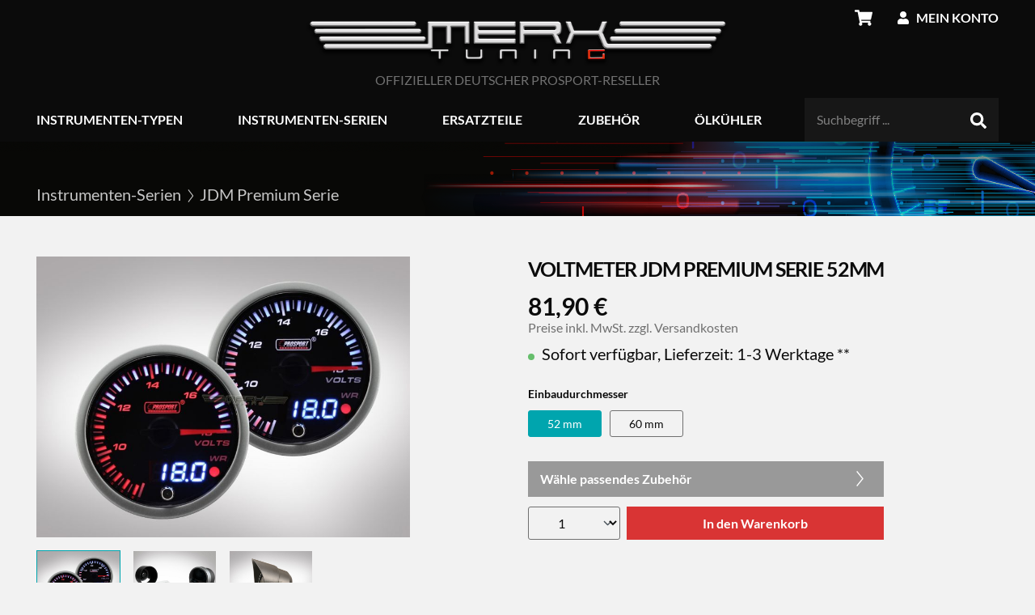

--- FILE ---
content_type: text/html; charset=UTF-8
request_url: https://www.merx-tuning.de/voltmeter-jdm-premium-serie.html
body_size: 27978
content:
<!DOCTYPE html><html lang="de-DE" itemscope="itemscope" itemtype="https://schema.org/WebPage"><head><link rel="preconnect" href="https://delivery.consentmanager.net"><link rel="preconnect" href="https://cdn.consentmanager.net"><script data-cmp-ab="1" src="https://cdn.consentmanager.net/delivery/autoblocking/897ade9201c11.js" data-cmp-host="a.delivery.consentmanager.net" data-cmp-cdn="cdn.consentmanager.net" data-cmp-codesrc="1"></script><meta charset="utf-8"><meta name="viewport" content="width=device-width, initial-scale=1, shrink-to-fit=no"><meta name="author" content=""><meta name="robots" content="index,follow"><meta name="revisit-after" content="15 days"><meta name="keywords" content="instrumente, jdm serie, prosport, voltmeter, jdm, premium, serie, 52mm, einstellbar, vorkonfektioniert, orange-weiß, 52 mm, 2,7 cm, loop-kabel, inklusive, 216jdmvo-r, merx tuning, ja inkl. geber, smoked"><meta name="description" content="Voltmeter JDM Premium Serie 52mm von Prosport - wichtiges Instrument mit neuster digitaler Technik uns sehr leisem Stellmotor"><meta property="og:type" content="product"><meta property="og:site_name" content="Merx-Tuning"><meta property="og:url" content="https://www.merx-tuning.de/voltmeter-jdm-premium-serie-52mm.html"><meta property="og:title" content="Voltmeter JDM Premium Serie 52mm"><meta property="og:description" content="Voltmeter JDM Premium Serie 52mm von Prosport - wichtiges Instrument mit neuster digitaler Technik uns sehr leisem Stellmotor"><meta property="og:image" content="https://www.merx-tuning.de/media/b0/eb/25/1620122061/volt_33.jpg"><meta property="product:brand" content="Prosport"><meta property="product:price:amount" content="81.9"><meta property="product:price:currency" content="EUR"><meta property="product:product_link" content="https://www.merx-tuning.de/voltmeter-jdm-premium-serie-52mm.html"><meta name="twitter:card" content="product"><meta name="twitter:site" content="Merx-Tuning"><meta name="twitter:title" content="Voltmeter JDM Premium Serie 52mm"><meta name="twitter:description" content="Voltmeter JDM Premium Serie 52mm von Prosport - wichtiges Instrument mit neuster digitaler Technik uns sehr leisem Stellmotor"><meta name="twitter:image" content="https://www.merx-tuning.de/media/b0/eb/25/1620122061/volt_33.jpg"><meta itemprop="copyrightHolder" content="Merx-Tuning"><meta itemprop="copyrightYear" content=""><meta itemprop="isFamilyFriendly" content="true"><meta itemprop="image" content="https://www.merx-tuning.de/media/72/dc/24/1692778505/merx-tuning_logo_desktop.png"><link rel="shortcut icon" href="https://www.merx-tuning.de/media/f8/7c/8c/1627565520/favicon.ico"><link rel="apple-touch-icon" sizes="180x180" href="https://www.merx-tuning.de/media/29/ca/7c/1631621187/appicon.png"><link rel="canonical" href="https://www.merx-tuning.de/voltmeter-jdm-premium-serie-52mm.html"><title itemprop="name">Voltmeter JDM Premium Serie 52mm</title><link rel="stylesheet" href="https://www.merx-tuning.de/theme/9e78f5f88f13856e052ababdf86dadd3/css/all.css?1756719375"> <script>window.features={"V6_5_0_0":true,"v6.5.0.0":true,"V6_6_0_0":false,"v6.6.0.0":false,"V6_7_0_0":false,"v6.7.0.0":false,"VUE3":false,"vue3":false,"JOIN_FILTER":true,"join.filter":true,"MEDIA_PATH":false,"media.path":false,"ES_MULTILINGUAL_INDEX":false,"es.multilingual.index":false,"STOCK_HANDLING":false,"stock.handling":false,"ASYNC_THEME_COMPILATION":false,"async.theme.compilation":false};window.dataLayer=window.dataLayer||[];function gtag(){dataLayer.push(arguments);}
(()=>{const analyticsStorageEnabled=document.cookie.split(';').some((item)=>item.trim().includes('google-analytics-enabled=1'));const adsEnabled=document.cookie.split(';').some((item)=>item.trim().includes('google-ads-enabled=1'));gtag('consent','default',{'ad_user_data':adsEnabled?'granted':'denied','ad_storage':adsEnabled?'granted':'denied','ad_personalization':adsEnabled?'granted':'denied','analytics_storage':analyticsStorageEnabled?'granted':'denied'});})();window.googleReCaptchaV3Active=true;window.activeNavigationId='322072df41c34e39be76ad6213bcfbe1';window.router={'frontend.cart.offcanvas':'/checkout/offcanvas','frontend.cookie.offcanvas':'/cookie/offcanvas','frontend.checkout.finish.page':'/checkout/finish','frontend.checkout.info':'/widgets/checkout/info','frontend.menu.offcanvas':'/widgets/menu/offcanvas','frontend.cms.page':'/widgets/cms','frontend.cms.navigation.page':'/widgets/cms/navigation','frontend.account.addressbook':'/widgets/account/address-book','frontend.country.country-data':'/country/country-state-data','frontend.app-system.generate-token':'/app-system/Placeholder/generate-token',};window.salesChannelId='6202304ef1f24df7a70a99d45f1f9440';window.breakpoints={"xs":0,"sm":576,"md":768,"lg":992,"xl":1200};window.themeAssetsPublicPath='https://www.merx-tuning.de/theme/a599c39609c74fdcb99b1aebea100901/assets/';</script> <script > window.ga4CustomUrl =''; </script><script > window.ga4RemarketingEnabled = false; window.googleAnalyticsEnabled = false; window.googleAdsEnabled = false; window.ga4AdvancedAdsEnabled = false; window.ga4Enabled = false; window.googleTagEnabled = false; window.ga4CookieConfig ='keine'; window.ga4cookieListener = false; window.generateLeadValue ='1'; window.ga4Currency ='EUR'; window.transationIdMethod="hashedOrderId"; </script><script > window.ga4TagId ='GTM-52W72NT'; window.dataLayer = window.dataLayer || []; window.googleTagEnabled = true; window.ga4Enabled = true; window.ga4controllerName ='product'; window.ga4controllerAction ='index'; window.ga4activeNavigationId ='322072df41c34e39be76ad6213bcfbe1'; window.ga4activeNavigationName ='JDM Premium Serie'; window.ga4affiliation ='Merx-Tuning'; window.ga4salesChannelName ='Merx-Tuning'; window.ga4salesChannelId ='6202304ef1f24df7a70a99d45f1f9440'; window.ga4enableUserId = true; window.ga4upCoupon = false; window.ga4gpCoupon = false; </script><script > window.googleAnalyticsEnabled = true; </script><script > window.ga4UserLoggedIn = false; if(localStorage.getItem("loginSent")) localStorage.removeItem("loginSent") </script><script > window.ga4RemarketingEnabled = true; window.googleAdsEnabled = true; window.ga4AdvancedAdsEnabled = true; window.adsValueNetto= false; window.transationIdMethod="hashedOrderId"; </script><script > if (window.googleAdsEnabled !== true && window.googleAnalyticsEnabled !== true) { window.ga4Enabled = false; } </script><script > window.ga4Product = {}; </script><script > window.ga4Product['e2fa9d25e7634d4dbd62f95726581466'] = {}; window.ga4Product['e2fa9d25e7634d4dbd62f95726581466']['item_brand'] ='Prosport'; window.ga4Product['e2fa9d25e7634d4dbd62f95726581466']['item_name'] ='Voltmeter JDM Premium Serie 52mm '; window.ga4Product['e2fa9d25e7634d4dbd62f95726581466']['minPurchase'] ='1'; window.ga4Product['e2fa9d25e7634d4dbd62f95726581466']['shopware_id'] ='e2fa9d25e7634d4dbd62f95726581466'; window.ga4Product['e2fa9d25e7634d4dbd62f95726581466']['item_id'] ='216JDMVO-R'; window.ga4Product['e2fa9d25e7634d4dbd62f95726581466']['realPrice'] ='81.9'; window.ga4Product['e2fa9d25e7634d4dbd62f95726581466']['item_startPrice'] ='81.9'; window.ga4Product['e2fa9d25e7634d4dbd62f95726581466']['item_hasGraduatedPrice'] =''; window.ga4Product['e2fa9d25e7634d4dbd62f95726581466']['item_list_id'] ='product'; window.ga4Product['e2fa9d25e7634d4dbd62f95726581466']['item_list_name'] ='product'; window.ga4Product['e2fa9d25e7634d4dbd62f95726581466']['taxRate'] ='19'; window.ga4Product['e2fa9d25e7634d4dbd62f95726581466']['cheapest'] ='81.9'; window.ga4Product['e2fa9d25e7634d4dbd62f95726581466']['currency'] ='EUR'; window.ga4Product['e2fa9d25e7634d4dbd62f95726581466']['item_variant'] ='Einbaudurchmesser 52 mm '; window.ga4Product['e2fa9d25e7634d4dbd62f95726581466']['item_category'] ='Merx-Tuning'; window.ga4Product['e2fa9d25e7634d4dbd62f95726581466']['item_category2'] ='JDM Premium Serie'; window.ga4Product['e2fa9d25e7634d4dbd62f95726581466']['item_category3'] ='Instrumenten-Typen'; window.ga4Product['e2fa9d25e7634d4dbd62f95726581466']['item_category4'] ='Instrumenten-Serien'; window.ga4Product['e2fa9d25e7634d4dbd62f95726581466']['item_category5'] ='Header'; </script><script > window.ga4Product['23a0e1eae842494ba620aeaccae64577'] = {}; window.ga4Product['23a0e1eae842494ba620aeaccae64577']['item_brand'] ='Prosport'; window.ga4Product['23a0e1eae842494ba620aeaccae64577']['item_name'] ='Montagebügel für Racing, JDM ,HALO ,VLS ,Clear Lens Premium Serie 52mm '; window.ga4Product['23a0e1eae842494ba620aeaccae64577']['minPurchase'] ='1'; window.ga4Product['23a0e1eae842494ba620aeaccae64577']['shopware_id'] ='23a0e1eae842494ba620aeaccae64577'; window.ga4Product['23a0e1eae842494ba620aeaccae64577']['item_id'] ='U-CLAMP-PK'; window.ga4Product['23a0e1eae842494ba620aeaccae64577']['realPrice'] ='3.95'; window.ga4Product['23a0e1eae842494ba620aeaccae64577']['item_startPrice'] ='3.95'; window.ga4Product['23a0e1eae842494ba620aeaccae64577']['item_hasGraduatedPrice'] =''; window.ga4Product['23a0e1eae842494ba620aeaccae64577']['item_list_id'] ='product'; window.ga4Product['23a0e1eae842494ba620aeaccae64577']['item_list_name'] ='product'; window.ga4Product['23a0e1eae842494ba620aeaccae64577']['taxRate'] ='19'; window.ga4Product['23a0e1eae842494ba620aeaccae64577']['cheapest'] ='3.95'; window.ga4Product['23a0e1eae842494ba620aeaccae64577']['currency'] ='EUR'; window.ga4Product['23a0e1eae842494ba620aeaccae64577']['item_variant'] ='Serien 52mm Racing, JDM, HALO,Clear Lens Premium Serie 52mm '; window.ga4Product['23a0e1eae842494ba620aeaccae64577']['item_category'] ='Merx-Tuning'; window.ga4Product['23a0e1eae842494ba620aeaccae64577']['item_category2'] ='Header'; window.ga4Product['23a0e1eae842494ba620aeaccae64577']['item_category3'] ='Halterungen'; window.ga4Product['23a0e1eae842494ba620aeaccae64577']['item_category4'] ='Zubehör'; </script><script > window.ga4Product['5f73ff8ab08f408a87bc06bba628f916'] = {}; window.ga4Product['5f73ff8ab08f408a87bc06bba628f916']['item_brand'] ='Prosport'; window.ga4Product['5f73ff8ab08f408a87bc06bba628f916']['item_name'] ='Montagebügel Racing Premium Serie 60mm '; window.ga4Product['5f73ff8ab08f408a87bc06bba628f916']['minPurchase'] ='1'; window.ga4Product['5f73ff8ab08f408a87bc06bba628f916']['shopware_id'] ='5f73ff8ab08f408a87bc06bba628f916'; window.ga4Product['5f73ff8ab08f408a87bc06bba628f916']['item_id'] ='U-CLAMP-60PK'; window.ga4Product['5f73ff8ab08f408a87bc06bba628f916']['realPrice'] ='3.95'; window.ga4Product['5f73ff8ab08f408a87bc06bba628f916']['item_startPrice'] ='3.95'; window.ga4Product['5f73ff8ab08f408a87bc06bba628f916']['item_hasGraduatedPrice'] =''; window.ga4Product['5f73ff8ab08f408a87bc06bba628f916']['item_list_id'] ='product'; window.ga4Product['5f73ff8ab08f408a87bc06bba628f916']['item_list_name'] ='product'; window.ga4Product['5f73ff8ab08f408a87bc06bba628f916']['taxRate'] ='19'; window.ga4Product['5f73ff8ab08f408a87bc06bba628f916']['cheapest'] ='3.95'; window.ga4Product['5f73ff8ab08f408a87bc06bba628f916']['currency'] ='EUR'; window.ga4Product['5f73ff8ab08f408a87bc06bba628f916']['item_variant'] ='Serien 60mm Racing Premium, JDM Premium, 2 in 1 Serie 60mm '; window.ga4Product['5f73ff8ab08f408a87bc06bba628f916']['item_category'] ='Merx-Tuning'; window.ga4Product['5f73ff8ab08f408a87bc06bba628f916']['item_category2'] ='Header'; window.ga4Product['5f73ff8ab08f408a87bc06bba628f916']['item_category3'] ='Halterungen'; window.ga4Product['5f73ff8ab08f408a87bc06bba628f916']['item_category4'] ='Zubehör'; </script><script > window.ga4Product['6e60b4384459476a9399d0766f2b666f'] = {}; window.ga4Product['6e60b4384459476a9399d0766f2b666f']['item_brand'] ='Prosport'; window.ga4Product['6e60b4384459476a9399d0766f2b666f']['item_name'] ='Prosport Schlüsselband'; window.ga4Product['6e60b4384459476a9399d0766f2b666f']['minPurchase'] ='1'; window.ga4Product['6e60b4384459476a9399d0766f2b666f']['shopware_id'] ='6e60b4384459476a9399d0766f2b666f'; window.ga4Product['6e60b4384459476a9399d0766f2b666f']['item_id'] ='LAN01'; window.ga4Product['6e60b4384459476a9399d0766f2b666f']['realPrice'] ='2'; window.ga4Product['6e60b4384459476a9399d0766f2b666f']['item_startPrice'] ='2'; window.ga4Product['6e60b4384459476a9399d0766f2b666f']['item_hasGraduatedPrice'] =''; window.ga4Product['6e60b4384459476a9399d0766f2b666f']['item_list_id'] ='product'; window.ga4Product['6e60b4384459476a9399d0766f2b666f']['item_list_name'] ='product'; window.ga4Product['6e60b4384459476a9399d0766f2b666f']['taxRate'] ='19'; window.ga4Product['6e60b4384459476a9399d0766f2b666f']['cheapest'] ='2'; window.ga4Product['6e60b4384459476a9399d0766f2b666f']['currency'] ='EUR'; window.ga4Product['6e60b4384459476a9399d0766f2b666f']['item_variant'] =''; window.ga4Product['6e60b4384459476a9399d0766f2b666f']['item_category'] ='Merx-Tuning'; window.ga4Product['6e60b4384459476a9399d0766f2b666f']['item_category2'] ='Header'; window.ga4Product['6e60b4384459476a9399d0766f2b666f']['item_category3'] ='Zubehör'; window.ga4Product['6e60b4384459476a9399d0766f2b666f']['item_category4'] ='Sonstiges'; </script><script > window.ga4Product['8414f316028e4297b29a694c7c139b0e'] = {}; window.ga4Product['8414f316028e4297b29a694c7c139b0e']['item_brand'] ='Prosport'; window.ga4Product['8414f316028e4297b29a694c7c139b0e']['item_name'] ='externes Warnlicht für Zusatzinstrumente'; window.ga4Product['8414f316028e4297b29a694c7c139b0e']['minPurchase'] ='1'; window.ga4Product['8414f316028e4297b29a694c7c139b0e']['shopware_id'] ='8414f316028e4297b29a694c7c139b0e'; window.ga4Product['8414f316028e4297b29a694c7c139b0e']['item_id'] ='PSOSLSM'; window.ga4Product['8414f316028e4297b29a694c7c139b0e']['realPrice'] ='9.9'; window.ga4Product['8414f316028e4297b29a694c7c139b0e']['item_startPrice'] ='9.9'; window.ga4Product['8414f316028e4297b29a694c7c139b0e']['item_hasGraduatedPrice'] =''; window.ga4Product['8414f316028e4297b29a694c7c139b0e']['item_list_id'] ='product'; window.ga4Product['8414f316028e4297b29a694c7c139b0e']['item_list_name'] ='product'; window.ga4Product['8414f316028e4297b29a694c7c139b0e']['taxRate'] ='19'; window.ga4Product['8414f316028e4297b29a694c7c139b0e']['cheapest'] ='9.9'; window.ga4Product['8414f316028e4297b29a694c7c139b0e']['currency'] ='EUR'; window.ga4Product['8414f316028e4297b29a694c7c139b0e']['item_variant'] =''; window.ga4Product['8414f316028e4297b29a694c7c139b0e']['item_category'] ='Merx-Tuning'; window.ga4Product['8414f316028e4297b29a694c7c139b0e']['item_category2'] ='Header'; window.ga4Product['8414f316028e4297b29a694c7c139b0e']['item_category3'] ='Zubehör'; window.ga4Product['8414f316028e4297b29a694c7c139b0e']['item_category4'] ='Sonstiges'; </script><script > window.ga4Product['ded928735f594ac585c4269d71339cce'] = {}; window.ga4Product['ded928735f594ac585c4269d71339cce']['item_brand'] ='Prosport'; window.ga4Product['ded928735f594ac585c4269d71339cce']['item_name'] ='Voltanzeige Racing Premium Serie Orange/ Weiss 52mm'; window.ga4Product['ded928735f594ac585c4269d71339cce']['minPurchase'] ='1'; window.ga4Product['ded928735f594ac585c4269d71339cce']['shopware_id'] ='ded928735f594ac585c4269d71339cce'; window.ga4Product['ded928735f594ac585c4269d71339cce']['item_id'] ='216SMVOSWL-PK'; window.ga4Product['ded928735f594ac585c4269d71339cce']['realPrice'] ='69.9'; window.ga4Product['ded928735f594ac585c4269d71339cce']['item_startPrice'] ='69.9'; window.ga4Product['ded928735f594ac585c4269d71339cce']['item_hasGraduatedPrice'] =''; window.ga4Product['ded928735f594ac585c4269d71339cce']['item_list_id'] ='product'; window.ga4Product['ded928735f594ac585c4269d71339cce']['item_list_name'] ='product'; window.ga4Product['ded928735f594ac585c4269d71339cce']['taxRate'] ='19'; window.ga4Product['ded928735f594ac585c4269d71339cce']['cheapest'] ='69.9'; window.ga4Product['ded928735f594ac585c4269d71339cce']['currency'] ='EUR'; window.ga4Product['ded928735f594ac585c4269d71339cce']['item_variant'] ='Display-Farbe Orange-Weiß - Einbaudurchmesser 52 mm '; window.ga4Product['ded928735f594ac585c4269d71339cce']['item_category'] ='Merx-Tuning'; window.ga4Product['ded928735f594ac585c4269d71339cce']['item_category2'] ='Instrumenten-Typen'; window.ga4Product['ded928735f594ac585c4269d71339cce']['item_category3'] ='Instrumenten-Serien'; window.ga4Product['ded928735f594ac585c4269d71339cce']['item_category4'] ='Header'; window.ga4Product['ded928735f594ac585c4269d71339cce']['item_category5'] ='Racing Premium Serie'; window.ga4Product['ded928735f594ac585c4269d71339cce']['item_category6'] ='Voltanzeige'; window.ga4Product['ded928735f594ac585c4269d71339cce']['item_category7'] ='Weitere Anzeigen'; </script><script > window.ga4Product['bef3149a683243269c4ac59b1fbf8089'] = {}; window.ga4Product['bef3149a683243269c4ac59b1fbf8089']['item_brand'] ='Prosport'; window.ga4Product['bef3149a683243269c4ac59b1fbf8089']['item_name'] ='Voltanzeige Racing Premium Serie Orange/ Weiss Prosport 60mm'; window.ga4Product['bef3149a683243269c4ac59b1fbf8089']['minPurchase'] ='1'; window.ga4Product['bef3149a683243269c4ac59b1fbf8089']['shopware_id'] ='bef3149a683243269c4ac59b1fbf8089'; window.ga4Product['bef3149a683243269c4ac59b1fbf8089']['item_id'] ='238SMVOSWL-PK'; window.ga4Product['bef3149a683243269c4ac59b1fbf8089']['realPrice'] ='74.9'; window.ga4Product['bef3149a683243269c4ac59b1fbf8089']['item_startPrice'] ='74.9'; window.ga4Product['bef3149a683243269c4ac59b1fbf8089']['item_hasGraduatedPrice'] =''; window.ga4Product['bef3149a683243269c4ac59b1fbf8089']['item_list_id'] ='product'; window.ga4Product['bef3149a683243269c4ac59b1fbf8089']['item_list_name'] ='product'; window.ga4Product['bef3149a683243269c4ac59b1fbf8089']['taxRate'] ='19'; window.ga4Product['bef3149a683243269c4ac59b1fbf8089']['cheapest'] ='74.9'; window.ga4Product['bef3149a683243269c4ac59b1fbf8089']['currency'] ='EUR'; window.ga4Product['bef3149a683243269c4ac59b1fbf8089']['item_variant'] ='Display-Farbe Orange-Weiß - Einbaudurchmesser 60 mm '; window.ga4Product['bef3149a683243269c4ac59b1fbf8089']['item_category'] ='Merx-Tuning'; window.ga4Product['bef3149a683243269c4ac59b1fbf8089']['item_category2'] ='Instrumenten-Typen'; window.ga4Product['bef3149a683243269c4ac59b1fbf8089']['item_category3'] ='Instrumenten-Serien'; window.ga4Product['bef3149a683243269c4ac59b1fbf8089']['item_category4'] ='Header'; window.ga4Product['bef3149a683243269c4ac59b1fbf8089']['item_category5'] ='Racing Premium Serie'; window.ga4Product['bef3149a683243269c4ac59b1fbf8089']['item_category6'] ='Voltanzeige'; window.ga4Product['bef3149a683243269c4ac59b1fbf8089']['item_category7'] ='Weitere Anzeigen'; </script><script data-cmp-ab="1" src='https://www.google.com/recaptcha/api.js?hl=de&render=6LfH0esbAAAAAIMzPKvwEKghuvNpfm23BSbI9Nzt' async defer></script><script src="https://www.merx-tuning.de/theme/9e78f5f88f13856e052ababdf86dadd3/js/all.js?1756719375" defer></script></head><body class="is-ctl-product is-act-index sticky-header"><noscript class="noscript-main"><div role="alert" class="alert alert-info alert-has-icon"> <span class="icon icon-info"><svg xmlns="http://www.w3.org/2000/svg" xmlns:xlink="http://www.w3.org/1999/xlink" width="24" height="24" viewBox="0 0 24 24"><defs><path d="M12 7c.5523 0 1 .4477 1 1s-.4477 1-1 1-1-.4477-1-1 .4477-1 1-1zm1 9c0 .5523-.4477 1-1 1s-1-.4477-1-1v-5c0-.5523.4477-1 1-1s1 .4477 1 1v5zm11-4c0 6.6274-5.3726 12-12 12S0 18.6274 0 12 5.3726 0 12 0s12 5.3726 12 12zM12 2C6.4772 2 2 6.4772 2 12s4.4772 10 10 10 10-4.4772 10-10S17.5228 2 12 2z" id="icons-default-info" /></defs><use xlink:href="#icons-default-info" fill="#758CA3" fill-rule="evenodd" /></svg></span> <div class="alert-content-container"><div class="alert-content"> Um unseren Shop in vollem Umfang nutzen zu können, empfehlen wir Ihnen Javascript in Ihrem Browser zu aktivieren. </div></div></div></noscript><div class="header-container" data-sticky-header="true"><header class="header-main search-md"><div class="container"><div class="row align-items-center header-row"><div class="col-12 col-lg-auto header-logo-col"><div class="header-logo-main"><a class="header-logo-main-link" href="/" title="Zur Startseite gehen"><picture class="header-logo-picture"><source srcset="https://www.merx-tuning.de/media/14/d1/b8/1692778521/merx-tuning_logo_md.png" media="(min-width: 768px) and (max-width: 991px)"><source srcset="https://www.merx-tuning.de/media/21/f3/81/1692778538/merx-tuning_logo_mobile.png" media="(max-width: 767px)"><img src="https://www.merx-tuning.de/media/72/dc/24/1692778505/merx-tuning_logo_desktop.png" alt="Zur Startseite gehen" class="img-fluid header-logo-main-img"></picture> <span class="claim">OFFIZIELLER DEUTSCHER PROSPORT-RESELLER</span> </a></div></div><div class="col-12 order-2 col-lg order-lg-1 header-search-col"><div class="row"><div class="col-lg-auto d-none d-lg-none"><div class="nav-main-toggle"> <button class="btn nav-main-toggle-btn header-actions-btn" type="button" data-offcanvas-menu="true" aria-label="Menü"> <span class="icon icon-stack"><svg xmlns="http://www.w3.org/2000/svg" xmlns:xlink="http://www.w3.org/1999/xlink" width="24" height="24" viewBox="0 0 24 24"><defs><path d="M3 13c-.5523 0-1-.4477-1-1s.4477-1 1-1h18c.5523 0 1 .4477 1 1s-.4477 1-1 1H3zm0-7c-.5523 0-1-.4477-1-1s.4477-1 1-1h18c.5523 0 1 .4477 1 1s-.4477 1-1 1H3zm0 14c-.5523 0-1-.4477-1-1s.4477-1 1-1h18c.5523 0 1 .4477 1 1s-.4477 1-1 1H3z" id="icons-default-stack" /></defs><use xlink:href="#icons-default-stack" fill="#758CA3" fill-rule="evenodd" /></svg></span> </button> </div></div><div class="col"><div class="collapse" id="searchCollapse"><div class="header-search"><form action="/search" method="get" data-search-form="true" data-url="/suggest?search=" class="header-search-form"><div class="input-group"><input type="search" name="search" class="form-control header-search-input" autocomplete="off" autocapitalize="off" placeholder="Suchbegriff ..." aria-label="Suchbegriff ..." value=""><div class="input-group-append"> <button type="submit" class="btn header-search-btn" aria-label="Suchen"> <span class="header-search-icon"> <span class="icon icon-search"><svg xmlns="http://www.w3.org/2000/svg" viewBox="0 0 512 512"><path d="M505 442.7L405.3 343c-4.5-4.5-10.6-7-17-7H372c27.6-35.3 44-79.7 44-128C416 93.1 322.9 0 208 0S0 93.1 0 208s93.1 208 208 208c48.3 0 92.7-16.4 128-44v16.3c0 6.4 2.5 12.5 7 17l99.7 99.7c9.4 9.4 24.6 9.4 33.9 0l28.3-28.3c9.4-9.4 9.4-24.6.1-34zM208 336c-70.7 0-128-57.2-128-128 0-70.7 57.2-128 128-128 70.7 0 128 57.2 128 128 0 70.7-57.2 128-128 128z"/></svg></span> </span> </button> </div></div></form></div></div></div></div></div><div class="col-12 order-1 col-lg-auto order-lg-2 header-actions-col"><div class="row g-0"><div class="col d-lg-none"><div class="menu-button"> <button class="btn nav-main-toggle-btn header-actions-btn" type="button" data-offcanvas-menu="true" aria-label="Menü"> <span class="icon icon-stack"><svg xmlns="http://www.w3.org/2000/svg" xmlns:xlink="http://www.w3.org/1999/xlink" width="24" height="24" viewBox="0 0 24 24"><use xlink:href="#icons-default-stack" fill="#758CA3" fill-rule="evenodd" /></svg></span> </button> </div></div><div class="col-auto d-lg-none"><div class="search-toggle"> <button class="btn header-actions-btn search-toggle-btn js-search-toggle-btn collapsed" type="button" data-bs-toggle="collapse" data-bs-target="#searchCollapse" aria-expanded="false" aria-controls="searchCollapse" aria-label="Suchen"> <span class="icon icon-search"><svg xmlns="http://www.w3.org/2000/svg" viewBox="0 0 512 512"><path d="M505 442.7L405.3 343c-4.5-4.5-10.6-7-17-7H372c27.6-35.3 44-79.7 44-128C416 93.1 322.9 0 208 0S0 93.1 0 208s93.1 208 208 208c48.3 0 92.7-16.4 128-44v16.3c0 6.4 2.5 12.5 7 17l99.7 99.7c9.4 9.4 24.6 9.4 33.9 0l28.3-28.3c9.4-9.4 9.4-24.6.1-34zM208 336c-70.7 0-128-57.2-128-128 0-70.7 57.2-128 128-128 70.7 0 128 57.2 128 128 0 70.7-57.2 128-128 128z"/></svg></span> </button> </div></div><div class="col-auto"><div class="account-menu"><div class="dropdown"> <button class="btn account-menu-btn header-actions-btn" type="button" id="accountWidget" data-offcanvas-account-menu="true" data-bs-toggle="dropdown" aria-haspopup="true" aria-expanded="false" aria-label="Ihr Konto" title="Ihr Konto"> <span class="icon icon-user"><svg xmlns="http://www.w3.org/2000/svg" viewBox="0 0 448 512"><path d="M224 256c70.7 0 128-57.3 128-128S294.7 0 224 0 96 57.3 96 128s57.3 128 128 128zm89.6 32h-16.7c-22.2 10.2-46.9 16-72.9 16s-50.6-5.8-72.9-16h-16.7C60.2 288 0 348.2 0 422.4V464c0 26.5 21.5 48 48 48h352c26.5 0 48-21.5 48-48v-41.6c0-74.2-60.2-134.4-134.4-134.4z"/></svg></span> <span class="account-menu-badge">Mein Konto</span> </button> <div class="dropdown-menu dropdown-menu-end account-menu-dropdown js-account-menu-dropdown" aria-labelledby="accountWidget"><div class="offcanvas-header"> <button class="btn btn-light offcanvas-close js-offcanvas-close"> <span class="icon icon-x icon-sm"><svg xmlns="http://www.w3.org/2000/svg" xmlns:xlink="http://www.w3.org/1999/xlink" width="24" height="24" viewBox="0 0 24 24"><defs><path d="m10.5858 12-7.293-7.2929c-.3904-.3905-.3904-1.0237 0-1.4142.3906-.3905 1.0238-.3905 1.4143 0L12 10.5858l7.2929-7.293c.3905-.3904 1.0237-.3904 1.4142 0 .3905.3906.3905 1.0238 0 1.4143L13.4142 12l7.293 7.2929c.3904.3905.3904 1.0237 0 1.4142-.3906.3905-1.0238.3905-1.4143 0L12 13.4142l-7.2929 7.293c-.3905.3904-1.0237.3904-1.4142 0-.3905-.3906-.3905-1.0238 0-1.4143L10.5858 12z" id="icons-default-x" /></defs><use xlink:href="#icons-default-x" fill="#758CA3" fill-rule="evenodd" /></svg></span> Menü schließen </button> </div><div class="offcanvas-body"><div class="account-menu"><div class="account-menu-login"><a href="/account/login" title="Anmelden" class="btn btn-primary account-menu-login-button"> Anmelden </a><div class="account-menu-register"> Neuer Kunde? <a href="/account/login" title="Hier registrieren">Hier registrieren</a></div></div><div class="account-menu-links"><div class="header-account-menu"><div class="card account-menu-inner"><div class="list-group list-group-flush account-aside-list-group"><a href="/account" title="Übersicht" class="list-group-item list-group-item-action account-aside-item"> Übersicht </a><a href="/account/profile" title="Persönliches Profil" class="list-group-item list-group-item-action account-aside-item"> Persönliches Profil </a><a href="/account/address" title="Adressen" class="list-group-item list-group-item-action account-aside-item"> Adressen </a><a href="/account/payment" title="Zahlungsarten" class="list-group-item list-group-item-action account-aside-item"> Zahlungsarten </a><a href="/account/order" title="Bestellungen" class="list-group-item list-group-item-action account-aside-item"> Bestellungen </a><a href="https://www.merx-tuning.de/helpcenter/faq" title="Helpcenter" class="list-group-item list-group-item-action account-aside-item"> Helpcenter </a></div></div></div></div></div></div></div></div></div></div><div class="col-auto"><div class="header-cart" data-offcanvas-cart="true"><a class="btn header-cart-btn header-actions-btn" href="/checkout/cart" data-cart-widget="true" title="Warenkorb" aria-label="Warenkorb"> <span class="header-cart-icon"> <span class="icon icon-shopping-cart"><svg xmlns="http://www.w3.org/2000/svg" viewBox="0 0 576 512"><path d="M528.12 301.319l47.273-208C578.806 78.301 567.391 64 551.99 64H159.208l-9.166-44.81C147.758 8.021 137.93 0 126.529 0H24C10.745 0 0 10.745 0 24v16c0 13.255 10.745 24 24 24h69.883l70.248 343.435C147.325 417.1 136 435.222 136 456c0 30.928 25.072 56 56 56s56-25.072 56-56c0-15.674-6.447-29.835-16.824-40h209.647C430.447 426.165 424 440.326 424 456c0 30.928 25.072 56 56 56s56-25.072 56-56c0-22.172-12.888-41.332-31.579-50.405l5.517-24.276c3.413-15.018-8.002-29.319-23.403-29.319H218.117l-6.545-32h293.145c11.206 0 20.92-7.754 23.403-18.681z"/></svg></span> </span> </a></div></div></div></div></div></div></header><div class="nav-main"><div class="main-navigation" id="mainNavigation" data-flyout-menu="true"><div class="container"><nav class="nav main-navigation-menu" itemscope="itemscope" itemtype="http://schema.org/SiteNavigationElement"><div class="nav-link main-navigation-link" data-flyout-menu-trigger="5c91cee824fb4c4aa87a6689c9ea9768" title="Instrumenten-Typen"><div class="main-navigation-link-text"> <span itemprop="name">Instrumenten-Typen</span> </div></div><div class="nav-link main-navigation-link" data-flyout-menu-trigger="6a73096e35aa4ee4a06fbdff30f9344b" title="Instrumenten-Serien"><div class="main-navigation-link-text"> <span itemprop="name">Instrumenten-Serien</span> </div></div><div class="nav-link main-navigation-link" data-flyout-menu-trigger="6496cfc34a1341708ba514cc935261cc" title="Ersatzteile"><div class="main-navigation-link-text"> <span itemprop="name">Ersatzteile</span> </div></div><div class="nav-link main-navigation-link" data-flyout-menu-trigger="79914236d2574a6c93817eb9b21f0223" title="Zubehör"><div class="main-navigation-link-text"> <span itemprop="name">Zubehör</span> </div></div><div class="nav-link main-navigation-link" data-flyout-menu-trigger="0c7a9f0bded64a1d9a15794612141052" title="Ölkühler"><div class="main-navigation-link-text"> <span itemprop="name">Ölkühler</span> </div></div><div class="nav-link main-navigation-link nav-search-link"><div class="nav-search"><div class="header-search-container" id="header-search-container"><div class="header-search"><form action="/search" method="get" data-search-form="true" data-url="/suggest?search=" class="header-search-form"><div class="input-group"><input type="search" name="search" class="form-control header-search-input" autocomplete="off" autocapitalize="off" placeholder="Suchbegriff ..." aria-label="Suchbegriff ..." value=""><div class="input-group-append"> <button type="submit" class="btn header-search-btn" aria-label="Suchen"> <span class="header-search-icon"> <span class="icon icon-search"><svg xmlns="http://www.w3.org/2000/svg" viewBox="0 0 512 512"><path d="M505 442.7L405.3 343c-4.5-4.5-10.6-7-17-7H372c27.6-35.3 44-79.7 44-128C416 93.1 322.9 0 208 0S0 93.1 0 208s93.1 208 208 208c48.3 0 92.7-16.4 128-44v16.3c0 6.4 2.5 12.5 7 17l99.7 99.7c9.4 9.4 24.6 9.4 33.9 0l28.3-28.3c9.4-9.4 9.4-24.6.1-34zM208 336c-70.7 0-128-57.2-128-128 0-70.7 57.2-128 128-128 70.7 0 128 57.2 128 128 0 70.7-57.2 128-128 128z"/></svg></span> </span> </button> </div></div></form></div></div></div></div></nav></div><div class="navigation-flyouts"><div class="navigation-flyout" data-flyout-menu-id="5c91cee824fb4c4aa87a6689c9ea9768"><div class="container"><div class="row navigation-flyout-content"><div class="col"><div class="navigation-flyout-categories flyout-column type-level-2"><div class="row navigation-flyout-categories is-level-0"><div class="navigation-flyout-col col-12 active"><div class="nav-item nav-link navigation-flyout-link is-level-0" title="Druck Anzeigen"> <span class="icon icon-arrow-medium-right"><svg xmlns="http://www.w3.org/2000/svg" viewBox="0 0 6.41 13.88"><polygon points="5.63 13.88 0 6.94 5.63 0 6.41 0.63 1.29 6.94 6.41 13.24 5.63 13.88"/></svg></span> <span class="name" itemprop="name">Druck Anzeigen</span> </div></div><div class="navigation-flyout-col col-12"><div class="nav-item nav-link navigation-flyout-link is-level-0" title="Temperatur Anzeigen"> <span class="icon icon-arrow-medium-right"><svg xmlns="http://www.w3.org/2000/svg" viewBox="0 0 6.41 13.88"><polygon points="5.63 13.88 0 6.94 5.63 0 6.41 0.63 1.29 6.94 6.41 13.24 5.63 13.88"/></svg></span> <span class="name" itemprop="name">Temperatur Anzeigen</span> </div></div><div class="navigation-flyout-col col-12"><div class="nav-item nav-link navigation-flyout-link is-level-0" title="Breitband Anzeigen"> <span class="icon icon-arrow-medium-right"><svg xmlns="http://www.w3.org/2000/svg" viewBox="0 0 6.41 13.88"><polygon points="5.63 13.88 0 6.94 5.63 0 6.41 0.63 1.29 6.94 6.41 13.24 5.63 13.88"/></svg></span> <span class="name" itemprop="name">Breitband Anzeigen</span> </div></div><div class="navigation-flyout-col col-12"><div class="nav-item nav-link navigation-flyout-link is-level-0" title="Weitere Anzeigen"> <span class="icon icon-arrow-medium-right"><svg xmlns="http://www.w3.org/2000/svg" viewBox="0 0 6.41 13.88"><polygon points="5.63 13.88 0 6.94 5.63 0 6.41 0.63 1.29 6.94 6.41 13.24 5.63 13.88"/></svg></span> <span class="name" itemprop="name">Weitere Anzeigen</span> </div></div><div class="navigation-flyout-col col-12"><div class="nav-item nav-link navigation-flyout-link is-level-0" title="Kombinierte Anzeigen"> <span class="icon icon-arrow-medium-right"><svg xmlns="http://www.w3.org/2000/svg" viewBox="0 0 6.41 13.88"><polygon points="5.63 13.88 0 6.94 5.63 0 6.41 0.63 1.29 6.94 6.41 13.24 5.63 13.88"/></svg></span> <span class="name" itemprop="name">Kombinierte Anzeigen</span> </div></div></div><div class="col navigation-flyout-categories type-level-2"><div class="navigation-flyout-categories is-level-1"><div class="navigation-flyout-col"><a class="nav-item nav-link navigation-flyout-link is-level-1" href="https://www.merx-tuning.de/instrumenten-typen/druck-anzeigen/benzindruck" itemprop="url" title="Benzindruck"> <span class="name" itemprop="name">Benzindruck</span> </a></div><div class="navigation-flyout-col"><a class="nav-item nav-link navigation-flyout-link is-level-1" href="https://www.merx-tuning.de/instrumenten-typen/druck-anzeigen/ladedruck" itemprop="url" title="Ladedruck"> <span class="name" itemprop="name">Ladedruck</span> </a></div><div class="navigation-flyout-col"><a class="nav-item nav-link navigation-flyout-link is-level-1" href="https://www.merx-tuning.de/instrumenten-typen/druck-anzeigen/airride-anzeige-luftfahwerk" itemprop="url" title="Airride Anzeige (Luftfahwerk)"> <span class="name" itemprop="name">Airride Anzeige (Luftfahwerk)</span> </a></div><div class="navigation-flyout-col"><a class="nav-item nav-link navigation-flyout-link is-level-1" href="https://www.merx-tuning.de/instrumenten-typen/druck-anzeigen/oeldruck" itemprop="url" title="Öldruck"> <span class="name" itemprop="name">Öldruck</span> </a></div></div><div class="navigation-flyout-categories is-level-1"><div class="navigation-flyout-col"><a class="nav-item nav-link navigation-flyout-link is-level-1" href="https://www.merx-tuning.de/instrumenten-typen/temperatur-anzeigen/abgastemperatur" itemprop="url" title="Abgastemperatur"> <span class="name" itemprop="name">Abgastemperatur</span> </a></div><div class="navigation-flyout-col"><a class="nav-item nav-link navigation-flyout-link is-level-1" href="https://www.merx-tuning.de/instrumenten-typen/temperatur-anzeigen/wassertemperatur" itemprop="url" title="Wassertemperatur"> <span class="name" itemprop="name">Wassertemperatur</span> </a></div><div class="navigation-flyout-col"><a class="nav-item nav-link navigation-flyout-link is-level-1" href="https://www.merx-tuning.de/instrumenten-typen/temperatur-anzeigen/ansaugluft-ladeluft-temperatur" itemprop="url" title="Ansaugluft-/Ladeluft-Temperatur"> <span class="name" itemprop="name">Ansaugluft-/Ladeluft-Temperatur</span> </a></div><div class="navigation-flyout-col"><a class="nav-item nav-link navigation-flyout-link is-level-1" href="https://www.merx-tuning.de/instrumenten-typen/temperatur-anzeigen/oeltemperatur" itemprop="url" title="Öltemperatur"> <span class="name" itemprop="name">Öltemperatur</span> </a></div></div><div class="navigation-flyout-categories is-level-1"><div class="navigation-flyout-col"><a class="nav-item nav-link navigation-flyout-link is-level-1" href="https://www.merx-tuning.de/instrumenten-typen/breitband-anzeigen/breitbandanzeigen" itemprop="url" title="Breitbandanzeigen"> <span class="name" itemprop="name">Breitbandanzeigen</span> </a></div><div class="navigation-flyout-col"><a class="nav-item nav-link navigation-flyout-link is-level-1" href="https://www.merx-tuning.de/instrumenten-typen/breitband-anzeigen/lambdaanzeigen" itemprop="url" title="Lambdaanzeigen"> <span class="name" itemprop="name">Lambdaanzeigen</span> </a></div></div><div class="navigation-flyout-categories is-level-1"><div class="navigation-flyout-col"><a class="nav-item nav-link navigation-flyout-link is-level-1" href="https://www.merx-tuning.de/instrumenten-typen/weitere-anzeigen/drehzahlmesseranzeigen" itemprop="url" title="Drehzahlmesseranzeigen"> <span class="name" itemprop="name">Drehzahlmesseranzeigen</span> </a></div><div class="navigation-flyout-col"><a class="nav-item nav-link navigation-flyout-link is-level-1" href="https://www.merx-tuning.de/instrumenten-typen/weitere-anzeigen/geschwindigkeitsmesser" itemprop="url" title="Geschwindigkeitsmesser"> <span class="name" itemprop="name">Geschwindigkeitsmesser</span> </a></div><div class="navigation-flyout-col"><a class="nav-item nav-link navigation-flyout-link is-level-1" href="https://www.merx-tuning.de/instrumenten-typen/weitere-anzeigen/tankanzeige" itemprop="url" title="Tankanzeige"> <span class="name" itemprop="name">Tankanzeige</span> </a></div><div class="navigation-flyout-col"><a class="nav-item nav-link navigation-flyout-link is-level-1" href="https://www.merx-tuning.de/instrumenten-typen/weitere-anzeigen/uhranzeige" itemprop="url" title="Uhranzeige"> <span class="name" itemprop="name">Uhranzeige</span> </a></div><div class="navigation-flyout-col"><a class="nav-item nav-link navigation-flyout-link is-level-1" href="https://www.merx-tuning.de/instrumenten-typen/weitere-anzeigen/voltanzeige" itemprop="url" title="Voltanzeige"> <span class="name" itemprop="name">Voltanzeige</span> </a></div></div><div class="navigation-flyout-categories is-level-1"><div class="navigation-flyout-col"><a class="nav-item nav-link navigation-flyout-link is-level-1" href="https://www.merx-tuning.de/instrumenten-typen/kombinierte-anzeigen/2-in-1-serie" itemprop="url" title="2 in 1 Serie"> <span class="name" itemprop="name">2 in 1 Serie</span> </a></div><div class="navigation-flyout-col"><a class="nav-item nav-link navigation-flyout-link is-level-1" href="https://www.merx-tuning.de/instrumenten-typen/kombinierte-anzeigen/4-in-1-serie" itemprop="url" title="4 in 1 Serie"> <span class="name" itemprop="name">4 in 1 Serie</span> </a></div><div class="navigation-flyout-col"><a class="nav-item nav-link navigation-flyout-link is-level-1" href="https://www.merx-tuning.de/instrumenten-typen/kombinierte-anzeigen/dual-serie" itemprop="url" title="Dual Serie"> <span class="name" itemprop="name">Dual Serie</span> </a></div></div></div></div></div></div></div></div><div class="navigation-flyout" data-flyout-menu-id="6a73096e35aa4ee4a06fbdff30f9344b"><div class="container"><div class="row navigation-flyout-content"><div class="col"><div class="navigation-flyout-categories flyout-row type-level-1"><div class="row navigation-flyout-categories is-level-0"><div class="navigation-flyout-col col-3"><a class="nav-item nav-link navigation-flyout-link is-level-0" href="https://www.merx-tuning.de/instrumente/classic-serie.html" itemprop="url" title="Classic Serie"> <span class="icon icon-arrow-medium-right"><svg xmlns="http://www.w3.org/2000/svg" viewBox="0 0 6.41 13.88"><polygon points="5.63 13.88 0 6.94 5.63 0 6.41 0.63 1.29 6.94 6.41 13.24 5.63 13.88"/></svg></span> <span class="name" itemprop="name">Classic Serie</span> </a></div><div class="navigation-flyout-col col-3"><a class="nav-item nav-link navigation-flyout-link is-level-0" href="https://www.merx-tuning.de/instrumente/prosport-2-1.html" itemprop="url" title="2 in 1 Serie "> <span class="icon icon-arrow-medium-right"><svg xmlns="http://www.w3.org/2000/svg" viewBox="0 0 6.41 13.88"><polygon points="5.63 13.88 0 6.94 5.63 0 6.41 0.63 1.29 6.94 6.41 13.24 5.63 13.88"/></svg></span> <span class="name" itemprop="name">2 in 1 Serie </span> </a></div><div class="navigation-flyout-col col-3"><a class="nav-item nav-link navigation-flyout-link is-level-0" href="https://www.merx-tuning.de/instrumente/4in1-serie.html" itemprop="url" title="4 in 1 Serie"> <span class="icon icon-arrow-medium-right"><svg xmlns="http://www.w3.org/2000/svg" viewBox="0 0 6.41 13.88"><polygon points="5.63 13.88 0 6.94 5.63 0 6.41 0.63 1.29 6.94 6.41 13.24 5.63 13.88"/></svg></span> <span class="name" itemprop="name">4 in 1 Serie</span> </a></div><div class="navigation-flyout-col col-3"><a class="nav-item nav-link navigation-flyout-link is-level-0" href="https://www.merx-tuning.de/instrumente/supreme-serie.html" itemprop="url" title="Supreme Premium Serie"> <span class="icon icon-arrow-medium-right"><svg xmlns="http://www.w3.org/2000/svg" viewBox="0 0 6.41 13.88"><polygon points="5.63 13.88 0 6.94 5.63 0 6.41 0.63 1.29 6.94 6.41 13.24 5.63 13.88"/></svg></span> <span class="name" itemprop="name">Supreme Premium Serie</span> </a></div><div class="navigation-flyout-col col-3"><a class="nav-item nav-link navigation-flyout-link is-level-0" href="https://www.merx-tuning.de/instrumente/vls-oled-serie.html" itemprop="url" title="VLS-OLED Serie"> <span class="icon icon-arrow-medium-right"><svg xmlns="http://www.w3.org/2000/svg" viewBox="0 0 6.41 13.88"><polygon points="5.63 13.88 0 6.94 5.63 0 6.41 0.63 1.29 6.94 6.41 13.24 5.63 13.88"/></svg></span> <span class="name" itemprop="name">VLS-OLED Serie</span> </a></div><div class="navigation-flyout-col col-3"><a class="nav-item nav-link navigation-flyout-link is-level-0" href="https://www.merx-tuning.de/instrumente/bf-performance-serie.html" itemprop="url" title="BF Performance Serie"> <span class="icon icon-arrow-medium-right"><svg xmlns="http://www.w3.org/2000/svg" viewBox="0 0 6.41 13.88"><polygon points="5.63 13.88 0 6.94 5.63 0 6.41 0.63 1.29 6.94 6.41 13.24 5.63 13.88"/></svg></span> <span class="name" itemprop="name">BF Performance Serie</span> </a></div><div class="navigation-flyout-col col-3"><a class="nav-item nav-link navigation-flyout-link is-level-0" href="https://www.merx-tuning.de/instrumente/crystal-blue-premium-serie.html" itemprop="url" title="Crystal Blue Premium Serie"> <span class="icon icon-arrow-medium-right"><svg xmlns="http://www.w3.org/2000/svg" viewBox="0 0 6.41 13.88"><polygon points="5.63 13.88 0 6.94 5.63 0 6.41 0.63 1.29 6.94 6.41 13.24 5.63 13.88"/></svg></span> <span class="name" itemprop="name">Crystal Blue Premium Serie</span> </a></div><div class="navigation-flyout-col col-3"><a class="nav-item nav-link navigation-flyout-link is-level-0" href="https://www.merx-tuning.de/instrumente/clear-lens-serie.html" itemprop="url" title="Clear Lens Serie"> <span class="icon icon-arrow-medium-right"><svg xmlns="http://www.w3.org/2000/svg" viewBox="0 0 6.41 13.88"><polygon points="5.63 13.88 0 6.94 5.63 0 6.41 0.63 1.29 6.94 6.41 13.24 5.63 13.88"/></svg></span> <span class="name" itemprop="name">Clear Lens Serie</span> </a></div><div class="navigation-flyout-col col-3"><a class="nav-item nav-link navigation-flyout-link is-level-0" href="https://www.merx-tuning.de/instrumente/clear-lens-premium-serie.html" itemprop="url" title="Clear Lens Premium Serie"> <span class="icon icon-arrow-medium-right"><svg xmlns="http://www.w3.org/2000/svg" viewBox="0 0 6.41 13.88"><polygon points="5.63 13.88 0 6.94 5.63 0 6.41 0.63 1.29 6.94 6.41 13.24 5.63 13.88"/></svg></span> <span class="name" itemprop="name">Clear Lens Premium Serie</span> </a></div><div class="navigation-flyout-col col-3"><a class="nav-item nav-link navigation-flyout-link is-level-0" href="https://www.merx-tuning.de/instrumente/racing-serie.html" itemprop="url" title="Racing Serie"> <span class="icon icon-arrow-medium-right"><svg xmlns="http://www.w3.org/2000/svg" viewBox="0 0 6.41 13.88"><polygon points="5.63 13.88 0 6.94 5.63 0 6.41 0.63 1.29 6.94 6.41 13.24 5.63 13.88"/></svg></span> <span class="name" itemprop="name">Racing Serie</span> </a></div><div class="navigation-flyout-col col-3"><a class="nav-item nav-link navigation-flyout-link is-level-0" href="https://www.merx-tuning.de/instrumente/racing-premium-serie.html" itemprop="url" title="Racing Premium Serie"> <span class="icon icon-arrow-medium-right"><svg xmlns="http://www.w3.org/2000/svg" viewBox="0 0 6.41 13.88"><polygon points="5.63 13.88 0 6.94 5.63 0 6.41 0.63 1.29 6.94 6.41 13.24 5.63 13.88"/></svg></span> <span class="name" itemprop="name">Racing Premium Serie</span> </a></div><div class="navigation-flyout-col col-3"><a class="nav-item nav-link navigation-flyout-link is-level-0" href="https://www.merx-tuning.de/instrumente/big-size-premium-serie.html" itemprop="url" title="Big Size Premium Serie"> <span class="icon icon-arrow-medium-right"><svg xmlns="http://www.w3.org/2000/svg" viewBox="0 0 6.41 13.88"><polygon points="5.63 13.88 0 6.94 5.63 0 6.41 0.63 1.29 6.94 6.41 13.24 5.63 13.88"/></svg></span> <span class="name" itemprop="name">Big Size Premium Serie</span> </a></div><div class="navigation-flyout-col col-3"><a class="nav-item nav-link navigation-flyout-link is-level-0" href="https://www.merx-tuning.de/instrumente/evo-serie.html" itemprop="url" title="EVO Serie "> <span class="icon icon-arrow-medium-right"><svg xmlns="http://www.w3.org/2000/svg" viewBox="0 0 6.41 13.88"><polygon points="5.63 13.88 0 6.94 5.63 0 6.41 0.63 1.29 6.94 6.41 13.24 5.63 13.88"/></svg></span> <span class="name" itemprop="name">EVO Serie </span> </a></div><div class="navigation-flyout-col col-3"><a class="nav-item nav-link navigation-flyout-link is-level-0" href="https://www.merx-tuning.de/instrumente/evo-premium-serie.html" itemprop="url" title="EVO Premium Serie"> <span class="icon icon-arrow-medium-right"><svg xmlns="http://www.w3.org/2000/svg" viewBox="0 0 6.41 13.88"><polygon points="5.63 13.88 0 6.94 5.63 0 6.41 0.63 1.29 6.94 6.41 13.24 5.63 13.88"/></svg></span> <span class="name" itemprop="name">EVO Premium Serie</span> </a></div><div class="navigation-flyout-col col-3"><a class="nav-item nav-link navigation-flyout-link is-level-0" href="https://www.merx-tuning.de/instrumente/dual-serie.html" itemprop="url" title="Dual Serie"> <span class="icon icon-arrow-medium-right"><svg xmlns="http://www.w3.org/2000/svg" viewBox="0 0 6.41 13.88"><polygon points="5.63 13.88 0 6.94 5.63 0 6.41 0.63 1.29 6.94 6.41 13.24 5.63 13.88"/></svg></span> <span class="name" itemprop="name">Dual Serie</span> </a></div><div class="navigation-flyout-col col-3"><a class="nav-item nav-link navigation-flyout-link is-level-0" href="https://www.merx-tuning.de/instrumente/halo-serie.html" itemprop="url" title="HALO Serie"> <span class="icon icon-arrow-medium-right"><svg xmlns="http://www.w3.org/2000/svg" viewBox="0 0 6.41 13.88"><polygon points="5.63 13.88 0 6.94 5.63 0 6.41 0.63 1.29 6.94 6.41 13.24 5.63 13.88"/></svg></span> <span class="name" itemprop="name">HALO Serie</span> </a></div><div class="navigation-flyout-col col-3"><a class="nav-item nav-link navigation-flyout-link is-level-0" href="https://www.merx-tuning.de/instrumente/halo-premium-serie.html" itemprop="url" title="HALO Premium Serie"> <span class="icon icon-arrow-medium-right"><svg xmlns="http://www.w3.org/2000/svg" viewBox="0 0 6.41 13.88"><polygon points="5.63 13.88 0 6.94 5.63 0 6.41 0.63 1.29 6.94 6.41 13.24 5.63 13.88"/></svg></span> <span class="name" itemprop="name">HALO Premium Serie</span> </a></div><div class="navigation-flyout-col col-3"><a class="nav-item nav-link navigation-flyout-link is-level-0 active" href="https://www.merx-tuning.de/instrumente/jdm-premium-serie.html" itemprop="url" title="JDM Premium Serie"> <span class="icon icon-arrow-medium-right"><svg xmlns="http://www.w3.org/2000/svg" viewBox="0 0 6.41 13.88"><polygon points="5.63 13.88 0 6.94 5.63 0 6.41 0.63 1.29 6.94 6.41 13.24 5.63 13.88"/></svg></span> <span class="name" itemprop="name">JDM Premium Serie</span> </a></div><div class="navigation-flyout-col col-3"><a class="nav-item nav-link navigation-flyout-link is-level-0" href="https://www.merx-tuning.de/instrumenten-serien/daytona-vintage-serie" itemprop="url" title="Daytona Vintage Serie"> <span class="icon icon-arrow-medium-right"><svg xmlns="http://www.w3.org/2000/svg" viewBox="0 0 6.41 13.88"><polygon points="5.63 13.88 0 6.94 5.63 0 6.41 0.63 1.29 6.94 6.41 13.24 5.63 13.88"/></svg></span> <span class="name" itemprop="name">Daytona Vintage Serie</span> </a></div></div></div></div></div></div></div><div class="navigation-flyout" data-flyout-menu-id="6496cfc34a1341708ba514cc935261cc"><div class="container"><div class="row navigation-flyout-content"><div class="col"><div class="navigation-flyout-categories flyout-row type-level-1"><div class="row navigation-flyout-categories is-level-0"><div class="navigation-flyout-col col-3"><a class="nav-item nav-link navigation-flyout-link is-level-0" href="https://www.merx-tuning.de/ersatzteile/bf-performance-serie" itemprop="url" title="BF Performance Serie"> <span class="icon icon-arrow-medium-right"><svg xmlns="http://www.w3.org/2000/svg" viewBox="0 0 6.41 13.88"><polygon points="5.63 13.88 0 6.94 5.63 0 6.41 0.63 1.29 6.94 6.41 13.24 5.63 13.88"/></svg></span> <span class="name" itemprop="name">BF Performance Serie</span> </a></div><div class="navigation-flyout-col col-3"><a class="nav-item nav-link navigation-flyout-link is-level-0" href="https://www.merx-tuning.de/ersatzteile/racing-premium-serie" itemprop="url" title="Racing Premium Serie"> <span class="icon icon-arrow-medium-right"><svg xmlns="http://www.w3.org/2000/svg" viewBox="0 0 6.41 13.88"><polygon points="5.63 13.88 0 6.94 5.63 0 6.41 0.63 1.29 6.94 6.41 13.24 5.63 13.88"/></svg></span> <span class="name" itemprop="name">Racing Premium Serie</span> </a></div><div class="navigation-flyout-col col-3"><a class="nav-item nav-link navigation-flyout-link is-level-0" href="https://www.merx-tuning.de/ersatzteile/clear-lens-premium-serie" itemprop="url" title="Clear Lens Premium Serie"> <span class="icon icon-arrow-medium-right"><svg xmlns="http://www.w3.org/2000/svg" viewBox="0 0 6.41 13.88"><polygon points="5.63 13.88 0 6.94 5.63 0 6.41 0.63 1.29 6.94 6.41 13.24 5.63 13.88"/></svg></span> <span class="name" itemprop="name">Clear Lens Premium Serie</span> </a></div><div class="navigation-flyout-col col-3"><a class="nav-item nav-link navigation-flyout-link is-level-0" href="https://www.merx-tuning.de/ersatzteile/clear-lens-serie" itemprop="url" title="Clear Lens Serie"> <span class="icon icon-arrow-medium-right"><svg xmlns="http://www.w3.org/2000/svg" viewBox="0 0 6.41 13.88"><polygon points="5.63 13.88 0 6.94 5.63 0 6.41 0.63 1.29 6.94 6.41 13.24 5.63 13.88"/></svg></span> <span class="name" itemprop="name">Clear Lens Serie</span> </a></div><div class="navigation-flyout-col col-3"><a class="nav-item nav-link navigation-flyout-link is-level-0" href="https://www.merx-tuning.de/ersatzteile/jdm-premium-serie" itemprop="url" title="JDM Premium Serie"> <span class="icon icon-arrow-medium-right"><svg xmlns="http://www.w3.org/2000/svg" viewBox="0 0 6.41 13.88"><polygon points="5.63 13.88 0 6.94 5.63 0 6.41 0.63 1.29 6.94 6.41 13.24 5.63 13.88"/></svg></span> <span class="name" itemprop="name">JDM Premium Serie</span> </a></div><div class="navigation-flyout-col col-3"><a class="nav-item nav-link navigation-flyout-link is-level-0" href="https://www.merx-tuning.de/ersatzteile/halo-serie" itemprop="url" title="HALO Serie"> <span class="icon icon-arrow-medium-right"><svg xmlns="http://www.w3.org/2000/svg" viewBox="0 0 6.41 13.88"><polygon points="5.63 13.88 0 6.94 5.63 0 6.41 0.63 1.29 6.94 6.41 13.24 5.63 13.88"/></svg></span> <span class="name" itemprop="name">HALO Serie</span> </a></div><div class="navigation-flyout-col col-3"><a class="nav-item nav-link navigation-flyout-link is-level-0" href="https://www.merx-tuning.de/ersatzteile/halo-premium-serie" itemprop="url" title="HALO Premium Serie"> <span class="icon icon-arrow-medium-right"><svg xmlns="http://www.w3.org/2000/svg" viewBox="0 0 6.41 13.88"><polygon points="5.63 13.88 0 6.94 5.63 0 6.41 0.63 1.29 6.94 6.41 13.24 5.63 13.88"/></svg></span> <span class="name" itemprop="name">HALO Premium Serie</span> </a></div><div class="navigation-flyout-col col-3"><a class="nav-item nav-link navigation-flyout-link is-level-0" href="https://www.merx-tuning.de/ersatzteile/supreme-premium-serie" itemprop="url" title="Supreme Premium Serie"> <span class="icon icon-arrow-medium-right"><svg xmlns="http://www.w3.org/2000/svg" viewBox="0 0 6.41 13.88"><polygon points="5.63 13.88 0 6.94 5.63 0 6.41 0.63 1.29 6.94 6.41 13.24 5.63 13.88"/></svg></span> <span class="name" itemprop="name">Supreme Premium Serie</span> </a></div><div class="navigation-flyout-col col-3"><a class="nav-item nav-link navigation-flyout-link is-level-0" href="https://www.merx-tuning.de/ersatzteile/crystal-blue-premium-serie" itemprop="url" title="Crystal Blue Premium Serie"> <span class="icon icon-arrow-medium-right"><svg xmlns="http://www.w3.org/2000/svg" viewBox="0 0 6.41 13.88"><polygon points="5.63 13.88 0 6.94 5.63 0 6.41 0.63 1.29 6.94 6.41 13.24 5.63 13.88"/></svg></span> <span class="name" itemprop="name">Crystal Blue Premium Serie</span> </a></div><div class="navigation-flyout-col col-3"><a class="nav-item nav-link navigation-flyout-link is-level-0" href="https://www.merx-tuning.de/ersatzteile/daytona-vintage-serie" itemprop="url" title="Daytona Vintage Serie"> <span class="icon icon-arrow-medium-right"><svg xmlns="http://www.w3.org/2000/svg" viewBox="0 0 6.41 13.88"><polygon points="5.63 13.88 0 6.94 5.63 0 6.41 0.63 1.29 6.94 6.41 13.24 5.63 13.88"/></svg></span> <span class="name" itemprop="name">Daytona Vintage Serie</span> </a></div><div class="navigation-flyout-col col-3"><a class="nav-item nav-link navigation-flyout-link is-level-0" href="https://www.merx-tuning.de/ersatzteile/evo-serie" itemprop="url" title="EVO Serie"> <span class="icon icon-arrow-medium-right"><svg xmlns="http://www.w3.org/2000/svg" viewBox="0 0 6.41 13.88"><polygon points="5.63 13.88 0 6.94 5.63 0 6.41 0.63 1.29 6.94 6.41 13.24 5.63 13.88"/></svg></span> <span class="name" itemprop="name">EVO Serie</span> </a></div><div class="navigation-flyout-col col-3"><a class="nav-item nav-link navigation-flyout-link is-level-0" href="https://www.merx-tuning.de/ersatzteile/evo-premium-serie" itemprop="url" title="EVO Premium Serie"> <span class="icon icon-arrow-medium-right"><svg xmlns="http://www.w3.org/2000/svg" viewBox="0 0 6.41 13.88"><polygon points="5.63 13.88 0 6.94 5.63 0 6.41 0.63 1.29 6.94 6.41 13.24 5.63 13.88"/></svg></span> <span class="name" itemprop="name">EVO Premium Serie</span> </a></div><div class="navigation-flyout-col col-3"><a class="nav-item nav-link navigation-flyout-link is-level-0" href="https://www.merx-tuning.de/ersatzteile/2-in-1-serie" itemprop="url" title="2 in 1 Serie"> <span class="icon icon-arrow-medium-right"><svg xmlns="http://www.w3.org/2000/svg" viewBox="0 0 6.41 13.88"><polygon points="5.63 13.88 0 6.94 5.63 0 6.41 0.63 1.29 6.94 6.41 13.24 5.63 13.88"/></svg></span> <span class="name" itemprop="name">2 in 1 Serie</span> </a></div><div class="navigation-flyout-col col-3"><a class="nav-item nav-link navigation-flyout-link is-level-0" href="https://www.merx-tuning.de/ersatzteile/4-in-1-serie" itemprop="url" title="4 in 1 Serie"> <span class="icon icon-arrow-medium-right"><svg xmlns="http://www.w3.org/2000/svg" viewBox="0 0 6.41 13.88"><polygon points="5.63 13.88 0 6.94 5.63 0 6.41 0.63 1.29 6.94 6.41 13.24 5.63 13.88"/></svg></span> <span class="name" itemprop="name">4 in 1 Serie</span> </a></div><div class="navigation-flyout-col col-3"><a class="nav-item nav-link navigation-flyout-link is-level-0" href="https://www.merx-tuning.de/ersatzteile/classic-serie" itemprop="url" title="Classic Serie"> <span class="icon icon-arrow-medium-right"><svg xmlns="http://www.w3.org/2000/svg" viewBox="0 0 6.41 13.88"><polygon points="5.63 13.88 0 6.94 5.63 0 6.41 0.63 1.29 6.94 6.41 13.24 5.63 13.88"/></svg></span> <span class="name" itemprop="name">Classic Serie</span> </a></div><div class="navigation-flyout-col col-3"><a class="nav-item nav-link navigation-flyout-link is-level-0" href="https://www.merx-tuning.de/ersatzteile/dual-serie" itemprop="url" title="Dual Serie"> <span class="icon icon-arrow-medium-right"><svg xmlns="http://www.w3.org/2000/svg" viewBox="0 0 6.41 13.88"><polygon points="5.63 13.88 0 6.94 5.63 0 6.41 0.63 1.29 6.94 6.41 13.24 5.63 13.88"/></svg></span> <span class="name" itemprop="name">Dual Serie</span> </a></div><div class="navigation-flyout-col col-3"><a class="nav-item nav-link navigation-flyout-link is-level-0" href="https://www.merx-tuning.de/ersatzteile/vls-serie" itemprop="url" title="VLS-Serie"> <span class="icon icon-arrow-medium-right"><svg xmlns="http://www.w3.org/2000/svg" viewBox="0 0 6.41 13.88"><polygon points="5.63 13.88 0 6.94 5.63 0 6.41 0.63 1.29 6.94 6.41 13.24 5.63 13.88"/></svg></span> <span class="name" itemprop="name">VLS-Serie</span> </a></div></div></div></div></div></div></div><div class="navigation-flyout" data-flyout-menu-id="79914236d2574a6c93817eb9b21f0223"><div class="container"><div class="row navigation-flyout-content"><div class="col"><div class="navigation-flyout-categories flyout-column type-level-1"><div class="row navigation-flyout-categories is-level-0"><div class="navigation-flyout-col col-3"><a class="nav-item nav-link navigation-flyout-link is-level-0" href="https://www.merx-tuning.de/zubehor-fur-instrumente/adapter-fur-zusatzinstrumente.html" itemprop="url" title="Adapter für Zusatzinstrumente"> <span class="icon icon-arrow-medium-right"><svg xmlns="http://www.w3.org/2000/svg" viewBox="0 0 6.41 13.88"><polygon points="5.63 13.88 0 6.94 5.63 0 6.41 0.63 1.29 6.94 6.41 13.24 5.63 13.88"/></svg></span> <span class="name" itemprop="name">Adapter für Zusatzinstrumente</span> </a></div><div class="navigation-flyout-col col-3"><a class="nav-item nav-link navigation-flyout-link is-level-0" href="https://www.merx-tuning.de/zubehor-fur-instrumente/halterungen.html" itemprop="url" title="Halterungen"> <span class="icon icon-arrow-medium-right"><svg xmlns="http://www.w3.org/2000/svg" viewBox="0 0 6.41 13.88"><polygon points="5.63 13.88 0 6.94 5.63 0 6.41 0.63 1.29 6.94 6.41 13.24 5.63 13.88"/></svg></span> <span class="name" itemprop="name">Halterungen</span> </a></div><div class="navigation-flyout-col col-3"><a class="nav-item nav-link navigation-flyout-link is-level-0" href="https://www.merx-tuning.de/zubehor-fur-instrumente/olfilter-adapter.html" itemprop="url" title="Ölfilter Adapter"> <span class="icon icon-arrow-medium-right"><svg xmlns="http://www.w3.org/2000/svg" viewBox="0 0 6.41 13.88"><polygon points="5.63 13.88 0 6.94 5.63 0 6.41 0.63 1.29 6.94 6.41 13.24 5.63 13.88"/></svg></span> <span class="name" itemprop="name">Ölfilter Adapter</span> </a></div><div class="navigation-flyout-col col-3"><a class="nav-item nav-link navigation-flyout-link is-level-0" href="https://www.merx-tuning.de/zubehor-fur-instrumente/olfilter-deckel.html" itemprop="url" title="Ölfilter Deckel"> <span class="icon icon-arrow-medium-right"><svg xmlns="http://www.w3.org/2000/svg" viewBox="0 0 6.41 13.88"><polygon points="5.63 13.88 0 6.94 5.63 0 6.41 0.63 1.29 6.94 6.41 13.24 5.63 13.88"/></svg></span> <span class="name" itemprop="name">Ölfilter Deckel</span> </a></div><div class="navigation-flyout-col col-3"><a class="nav-item nav-link navigation-flyout-link is-level-0" href="https://www.merx-tuning.de/zubehor-fur-instrumente/sonstiges.html" itemprop="url" title="Sonstiges"> <span class="icon icon-arrow-medium-right"><svg xmlns="http://www.w3.org/2000/svg" viewBox="0 0 6.41 13.88"><polygon points="5.63 13.88 0 6.94 5.63 0 6.41 0.63 1.29 6.94 6.41 13.24 5.63 13.88"/></svg></span> <span class="name" itemprop="name">Sonstiges</span> </a></div></div></div></div></div></div></div><div class="navigation-flyout" data-flyout-menu-id="0c7a9f0bded64a1d9a15794612141052"><div class="container"><div class="row navigation-flyout-content"><div class="col"><div class="navigation-flyout-categories flyout-column type-level-1"><div class="row navigation-flyout-categories is-level-0"><div class="navigation-flyout-col col-3"><a class="nav-item nav-link navigation-flyout-link is-level-0" href="https://www.merx-tuning.de/olkuhler-co/komplett-sets.html" itemprop="url" title="Komplett-Sets"> <span class="icon icon-arrow-medium-right"><svg xmlns="http://www.w3.org/2000/svg" viewBox="0 0 6.41 13.88"><polygon points="5.63 13.88 0 6.94 5.63 0 6.41 0.63 1.29 6.94 6.41 13.24 5.63 13.88"/></svg></span> <span class="name" itemprop="name">Komplett-Sets</span> </a></div><div class="navigation-flyout-col col-3"><a class="nav-item nav-link navigation-flyout-link is-level-0" href="https://www.merx-tuning.de/olkuhler-co/olkuhler-adapter.html" itemprop="url" title="Ölkühler Adapter"> <span class="icon icon-arrow-medium-right"><svg xmlns="http://www.w3.org/2000/svg" viewBox="0 0 6.41 13.88"><polygon points="5.63 13.88 0 6.94 5.63 0 6.41 0.63 1.29 6.94 6.41 13.24 5.63 13.88"/></svg></span> <span class="name" itemprop="name">Ölkühler Adapter</span> </a></div></div></div></div></div></div></div></div></div></div></div><div class="d-none js-navigation-offcanvas-initial-content"><div class="offcanvas-header"> <button class="btn btn-light offcanvas-close js-offcanvas-close"> <span class="icon icon-x icon-sm"><svg xmlns="http://www.w3.org/2000/svg" xmlns:xlink="http://www.w3.org/1999/xlink" width="24" height="24" viewBox="0 0 24 24"><use xlink:href="#icons-default-x" fill="#758CA3" fill-rule="evenodd" /></svg></span> </button> </div><div class="offcanvas-body"><nav class="nav navigation-offcanvas-actions"></nav><div class="navigation-offcanvas-container js-navigation-offcanvas"><div class="navigation-offcanvas-overlay-content js-navigation-offcanvas-overlay-content"><div class="navigation-offcanvas-headline"> Kategorien </div><ul class="list-unstyled navigation-offcanvas-list"><li class="navigation-offcanvas-list-item"><a class="navigation-offcanvas-link nav-item nav-link js-navigation-offcanvas-link" href="" data-href="/widgets/menu/offcanvas?navigationId=5c91cee824fb4c4aa87a6689c9ea9768" itemprop="url" title="Instrumenten-Typen"> <span itemprop="name">Instrumenten-Typen</span> <span class="navigation-offcanvas-link-icon js-navigation-offcanvas-loading-icon"> <span class="icon icon-chevron-down"><svg xmlns="http://www.w3.org/2000/svg" viewBox="0 0 448 512"><path d="M207.029 381.476L12.686 187.132c-9.373-9.373-9.373-24.569 0-33.941l22.667-22.667c9.357-9.357 24.522-9.375 33.901-.04L224 284.505l154.745-154.021c9.379-9.335 24.544-9.317 33.901.04l22.667 22.667c9.373 9.373 9.373 24.569 0 33.941L240.971 381.476c-9.373 9.372-24.569 9.372-33.942 0z"/></svg></span> </span> </a></li><li class="navigation-offcanvas-list-item"><a class="navigation-offcanvas-link nav-item nav-link js-navigation-offcanvas-link" href="" data-href="/widgets/menu/offcanvas?navigationId=6a73096e35aa4ee4a06fbdff30f9344b" itemprop="url" title="Instrumenten-Serien"> <span itemprop="name">Instrumenten-Serien</span> <span class="navigation-offcanvas-link-icon js-navigation-offcanvas-loading-icon"> <span class="icon icon-chevron-down"><svg xmlns="http://www.w3.org/2000/svg" viewBox="0 0 448 512"><path d="M207.029 381.476L12.686 187.132c-9.373-9.373-9.373-24.569 0-33.941l22.667-22.667c9.357-9.357 24.522-9.375 33.901-.04L224 284.505l154.745-154.021c9.379-9.335 24.544-9.317 33.901.04l22.667 22.667c9.373 9.373 9.373 24.569 0 33.941L240.971 381.476c-9.373 9.372-24.569 9.372-33.942 0z"/></svg></span> </span> </a></li><li class="navigation-offcanvas-list-item"><a class="navigation-offcanvas-link nav-item nav-link js-navigation-offcanvas-link" href="" data-href="/widgets/menu/offcanvas?navigationId=6496cfc34a1341708ba514cc935261cc" itemprop="url" title="Ersatzteile"> <span itemprop="name">Ersatzteile</span> <span class="navigation-offcanvas-link-icon js-navigation-offcanvas-loading-icon"> <span class="icon icon-chevron-down"><svg xmlns="http://www.w3.org/2000/svg" viewBox="0 0 448 512"><path d="M207.029 381.476L12.686 187.132c-9.373-9.373-9.373-24.569 0-33.941l22.667-22.667c9.357-9.357 24.522-9.375 33.901-.04L224 284.505l154.745-154.021c9.379-9.335 24.544-9.317 33.901.04l22.667 22.667c9.373 9.373 9.373 24.569 0 33.941L240.971 381.476c-9.373 9.372-24.569 9.372-33.942 0z"/></svg></span> </span> </a></li><li class="navigation-offcanvas-list-item"><a class="navigation-offcanvas-link nav-item nav-link js-navigation-offcanvas-link" href="" data-href="/widgets/menu/offcanvas?navigationId=79914236d2574a6c93817eb9b21f0223" itemprop="url" title="Zubehör"> <span itemprop="name">Zubehör</span> <span class="navigation-offcanvas-link-icon js-navigation-offcanvas-loading-icon"> <span class="icon icon-chevron-down"><svg xmlns="http://www.w3.org/2000/svg" viewBox="0 0 448 512"><path d="M207.029 381.476L12.686 187.132c-9.373-9.373-9.373-24.569 0-33.941l22.667-22.667c9.357-9.357 24.522-9.375 33.901-.04L224 284.505l154.745-154.021c9.379-9.335 24.544-9.317 33.901.04l22.667 22.667c9.373 9.373 9.373 24.569 0 33.941L240.971 381.476c-9.373 9.372-24.569 9.372-33.942 0z"/></svg></span> </span> </a></li><li class="navigation-offcanvas-list-item"><a class="navigation-offcanvas-link nav-item nav-link js-navigation-offcanvas-link" href="" data-href="/widgets/menu/offcanvas?navigationId=0c7a9f0bded64a1d9a15794612141052" itemprop="url" title="Ölkühler"> <span itemprop="name">Ölkühler</span> <span class="navigation-offcanvas-link-icon js-navigation-offcanvas-loading-icon"> <span class="icon icon-chevron-down"><svg xmlns="http://www.w3.org/2000/svg" viewBox="0 0 448 512"><path d="M207.029 381.476L12.686 187.132c-9.373-9.373-9.373-24.569 0-33.941l22.667-22.667c9.357-9.357 24.522-9.375 33.901-.04L224 284.505l154.745-154.021c9.379-9.335 24.544-9.317 33.901.04l22.667 22.667c9.373 9.373 9.373 24.569 0 33.941L240.971 381.476c-9.373 9.372-24.569 9.372-33.942 0z"/></svg></span> </span> </a></li></ul></div></div></div></div><main class="content-main"><div class="flashbags container"></div><div class="container-main"><div class="cms-page" itemscope itemtype="https://schema.org/Product"><div class="cms-sections"><div class="cms-section pos-0 cms-section-default" style=""><div class="cms-section-default full-width"><div class="cms-block pos-0 cms-block-meap-breadcrumb" style=""><div class="cms-block-container" style=""><div class="cms-block-container-row row cms-row "><div class="col-md-12" data-cms-element-id="44c46fe0e416441f8faadbd9369c8d23"><div class="cms-element-meap-breadcrumb category-tree"><div class="media-container"><img src="https://www.merx-tuning.de/theme/a599c39609c74fdcb99b1aebea100901/assets/img/breadcrumb-small.png?1756719376" alt=""/></div><div class="breadcrumb cms-breadcrumb container"><nav aria-label="breadcrumb"><ol class="breadcrumb" itemscope itemtype="https://schema.org/BreadcrumbList"><li class="breadcrumb-item" itemprop="itemListElement" itemscope itemtype="https://schema.org/ListItem"><div itemprop="item"><div itemprop="name">Instrumenten-Serien</div></div><meta itemprop="position" content="1"></li><div class="breadcrumb-placeholder" aria-hidden="true"> <span class="icon icon-arrow-medium-right icon-fluid"><svg xmlns="http://www.w3.org/2000/svg" viewBox="0 0 6.41 13.88"><polygon points="5.63 13.88 0 6.94 5.63 0 6.41 0.63 1.29 6.94 6.41 13.24 5.63 13.88"/></svg></span> </div><li class="breadcrumb-item" aria-current="page" itemprop="itemListElement" itemscope itemtype="https://schema.org/ListItem"><a href="https://www.merx-tuning.de/instrumente/jdm-premium-serie.html" class="breadcrumb-link is-active" title="JDM Premium Serie" itemprop="item"><link itemprop="url" href="https://www.merx-tuning.de/instrumente/jdm-premium-serie.html"> <span class="breadcrumb-title" itemprop="name">JDM Premium Serie</span> </a><meta itemprop="position" content="2"></li></ol></nav></div></div></div></div></div></div></div></div><div class="cms-section pos-1 cms-section-default" style=""><div class="cms-section-default boxed"><div class="cms-block pos-0 cms-block-gallery-buybox-title" style=""><div class="cms-block-container" style=""><div class="cms-block-container-row row cms-row "><div class="col col-lg-6 product-detail-left"><div class="product-detail-media" data-cms-element-id="56f7eaf0d27e4ec19e418991aebf48bf"><div class="cms-element-image-gallery"><div class="row gallery-slider-row is-loading js-gallery-zoom-modal-container" data-gallery-slider="true" data-gallery-slider-options='{&quot;slider&quot;:{&quot;navPosition&quot;:&quot;bottom&quot;,&quot;speed&quot;:500,&quot;gutter&quot;:0,&quot;controls&quot;:false,&quot;autoHeight&quot;:false,&quot;startIndex&quot;:1},&quot;thumbnailSlider&quot;:{&quot;items&quot;:6,&quot;slideBy&quot;:5,&quot;controls&quot;:false,&quot;startIndex&quot;:1,&quot;responsive&quot;:{&quot;xs&quot;:{&quot;enabled&quot;:false,&quot;controls&quot;:false},&quot;sm&quot;:{&quot;enabled&quot;:true,&quot;controls&quot;:false}},&quot;gutter&quot;:15}}'><div class="gallery-slider-col col-12 order-1" data-zoom-modal="true"><div class="base-slider gallery-slider"><div class="gallery-slider-container" data-gallery-slider-container="true"><div class="gallery-slider-item-container"><div class="gallery-slider-item is-standard js-magnifier-container"><img src="https://www.merx-tuning.de/media/b0/eb/25/1620122061/volt_33.jpg" srcset="https://www.merx-tuning.de/thumbnail/b0/eb/25/1620122061/volt_33_800x800.jpg 800w, https://www.merx-tuning.de/thumbnail/b0/eb/25/1620122061/volt_33_1920x1920.jpg 1920w, https://www.merx-tuning.de/thumbnail/b0/eb/25/1620122061/volt_33_400x400.jpg 400w, https://www.merx-tuning.de/thumbnail/b0/eb/25/1620122061/volt_33_280x280.jpg 280w" sizes="(min-width: 1200px) 454px, (min-width: 992px) 400px, (min-width: 768px) 331px, (min-width: 576px) 767px, (min-width: 0px) 575px, 34vw" class="img-fluid gallery-slider-image magnifier-image js-magnifier-image" data-full-image="https://www.merx-tuning.de/media/b0/eb/25/1620122061/volt_33.jpg" itemprop="image" fetchpriority="high" loading="eager" /></div></div><div class="gallery-slider-item-container"><div class="gallery-slider-item is-standard js-magnifier-container"><img src="https://www.merx-tuning.de/media/d0/50/ba/1651936621/Voltanzeige_Lieferumfang_JDM-Premium%20Serie.jpg" srcset="https://www.merx-tuning.de/thumbnail/d0/50/ba/1651936621/Voltanzeige_Lieferumfang_JDM-Premium%20Serie_400x400.jpg 400w, https://www.merx-tuning.de/thumbnail/d0/50/ba/1651936621/Voltanzeige_Lieferumfang_JDM-Premium%20Serie_1920x1920.jpg 1920w, https://www.merx-tuning.de/thumbnail/d0/50/ba/1651936621/Voltanzeige_Lieferumfang_JDM-Premium%20Serie_800x800.jpg 800w, https://www.merx-tuning.de/thumbnail/d0/50/ba/1651936621/Voltanzeige_Lieferumfang_JDM-Premium%20Serie_280x280.jpg 280w" sizes="(min-width: 1200px) 454px, (min-width: 992px) 400px, (min-width: 768px) 331px, (min-width: 576px) 767px, (min-width: 0px) 575px, 34vw" class="img-fluid gallery-slider-image magnifier-image js-magnifier-image" data-full-image="https://www.merx-tuning.de/media/d0/50/ba/1651936621/Voltanzeige_Lieferumfang_JDM-Premium Serie.jpg" itemprop="image" loading="eager" /></div></div><div class="gallery-slider-item-container"><div class="gallery-slider-item is-standard js-magnifier-container"><img src="https://www.merx-tuning.de/media/45/5b/80/1620122056/komplett-set_2.jpg" srcset="https://www.merx-tuning.de/thumbnail/45/5b/80/1620122056/komplett-set_2_1920x1920.jpg 1920w, https://www.merx-tuning.de/thumbnail/45/5b/80/1620122056/komplett-set_2_400x400.jpg 400w, https://www.merx-tuning.de/thumbnail/45/5b/80/1620122056/komplett-set_2_800x800.jpg 800w, https://www.merx-tuning.de/thumbnail/45/5b/80/1620122056/komplett-set_2_280x280.jpg 280w" sizes="(min-width: 1200px) 454px, (min-width: 992px) 400px, (min-width: 768px) 331px, (min-width: 576px) 767px, (min-width: 0px) 575px, 34vw" class="img-fluid gallery-slider-image magnifier-image js-magnifier-image" data-full-image="https://www.merx-tuning.de/media/45/5b/80/1620122056/komplett-set_2.jpg" itemprop="image" loading="eager" /></div></div></div></div></div><div class="gallery-slider-thumbnails-col col-12 order-2 is-underneath"><div class="gallery-slider-thumbnails-container is-underneath"><div class="gallery-slider-thumbnails is-underneath" data-gallery-slider-thumbnails="true"><div class="gallery-slider-thumbnails-item"><div class="gallery-slider-thumbnails-item-inner"><img src="https://www.merx-tuning.de/media/b0/eb/25/1620122061/volt_33.jpg" srcset="https://www.merx-tuning.de/thumbnail/b0/eb/25/1620122061/volt_33_800x800.jpg 800w, https://www.merx-tuning.de/thumbnail/b0/eb/25/1620122061/volt_33_1920x1920.jpg 1920w, https://www.merx-tuning.de/thumbnail/b0/eb/25/1620122061/volt_33_400x400.jpg 400w, https://www.merx-tuning.de/thumbnail/b0/eb/25/1620122061/volt_33_280x280.jpg 280w" sizes="200px" class="gallery-slider-thumbnails-image" itemprop="image" loading="eager" /></div></div><div class="gallery-slider-thumbnails-item"><div class="gallery-slider-thumbnails-item-inner"><img src="https://www.merx-tuning.de/media/d0/50/ba/1651936621/Voltanzeige_Lieferumfang_JDM-Premium%20Serie.jpg" srcset="https://www.merx-tuning.de/thumbnail/d0/50/ba/1651936621/Voltanzeige_Lieferumfang_JDM-Premium%20Serie_400x400.jpg 400w, https://www.merx-tuning.de/thumbnail/d0/50/ba/1651936621/Voltanzeige_Lieferumfang_JDM-Premium%20Serie_1920x1920.jpg 1920w, https://www.merx-tuning.de/thumbnail/d0/50/ba/1651936621/Voltanzeige_Lieferumfang_JDM-Premium%20Serie_800x800.jpg 800w, https://www.merx-tuning.de/thumbnail/d0/50/ba/1651936621/Voltanzeige_Lieferumfang_JDM-Premium%20Serie_280x280.jpg 280w" sizes="200px" class="gallery-slider-thumbnails-image" itemprop="image" loading="eager" /></div></div><div class="gallery-slider-thumbnails-item"><div class="gallery-slider-thumbnails-item-inner"><img src="https://www.merx-tuning.de/media/45/5b/80/1620122056/komplett-set_2.jpg" srcset="https://www.merx-tuning.de/thumbnail/45/5b/80/1620122056/komplett-set_2_1920x1920.jpg 1920w, https://www.merx-tuning.de/thumbnail/45/5b/80/1620122056/komplett-set_2_400x400.jpg 400w, https://www.merx-tuning.de/thumbnail/45/5b/80/1620122056/komplett-set_2_800x800.jpg 800w, https://www.merx-tuning.de/thumbnail/45/5b/80/1620122056/komplett-set_2_280x280.jpg 280w" sizes="200px" class="gallery-slider-thumbnails-image" itemprop="image" loading="eager" /></div></div></div><div data-thumbnail-slider-controls="true" class="gallery-slider-thumbnails-controls"> <button class="base-slider-controls-prev gallery-slider-thumbnails-controls-prev"> <span class="icon icon-arrow-head-left"><svg xmlns="http://www.w3.org/2000/svg" viewBox="0 0 6.41 13.88"><polygon points="5.63 13.88 0 6.94 5.63 0 6.41 0.63 1.29 6.94 6.41 13.24 5.63 13.88"/></svg></span> </button> <button class="base-slider-controls-next gallery-slider-thumbnails-controls-next"> <span class="icon icon-arrow-head-right"><svg xmlns="http://www.w3.org/2000/svg" viewBox="0 0 6.41 13.88"><polygon points="5.63 13.88 0 6.94 5.63 0 6.41 0.63 1.29 6.94 6.41 13.24 5.63 13.88"/></svg></span> </button> </div></div></div><div class="zoom-modal-wrapper"><div class="modal is-fullscreen zoom-modal js-zoom-modal" data-bs-backdrop="false" data-image-zoom-modal="true" tabindex="-1" role="dialog"><div class="modal-dialog" role="document"><div class="modal-content" data-modal-gallery-slider="true" data-gallery-slider-options='null'> <button type="button" class="btn-close close" data-bs-dismiss="modal" aria-label="Close"></button> <div class="modal-body"><div class="zoom-modal-actions btn-group" role="group" aria-label="zoom actions"> <button class="btn btn-light image-zoom-btn js-image-zoom-out"> <span class="icon icon-minus-circle"><svg xmlns="http://www.w3.org/2000/svg" xmlns:xlink="http://www.w3.org/1999/xlink" width="24" height="24" viewBox="0 0 24 24"><defs><path d="M24 12c0 6.6274-5.3726 12-12 12S0 18.6274 0 12 5.3726 0 12 0s12 5.3726 12 12zM12 2C6.4772 2 2 6.4772 2 12s4.4772 10 10 10 10-4.4772 10-10S17.5228 2 12 2zM7 13c-.5523 0-1-.4477-1-1s.4477-1 1-1h10c.5523 0 1 .4477 1 1s-.4477 1-1 1H7z" id="icons-default-minus-circle" /></defs><use xlink:href="#icons-default-minus-circle" fill="#758CA3" fill-rule="evenodd" /></svg></span> </button> <button class="btn btn-light image-zoom-btn js-image-zoom-reset"> <span class="icon icon-screen-minimize"><svg xmlns="http://www.w3.org/2000/svg" xmlns:xlink="http://www.w3.org/1999/xlink" width="24" height="24" viewBox="0 0 24 24"><defs><path d="M18.4142 7H22c.5523 0 1 .4477 1 1s-.4477 1-1 1h-6c-.5523 0-1-.4477-1-1V2c0-.5523.4477-1 1-1s1 .4477 1 1v3.5858l5.2929-5.293c.3905-.3904 1.0237-.3904 1.4142 0 .3905.3906.3905 1.0238 0 1.4143L18.4142 7zM17 18.4142V22c0 .5523-.4477 1-1 1s-1-.4477-1-1v-6c0-.5523.4477-1 1-1h6c.5523 0 1 .4477 1 1s-.4477 1-1 1h-3.5858l5.293 5.2929c.3904.3905.3904 1.0237 0 1.4142-.3906.3905-1.0238.3905-1.4143 0L17 18.4142zM7 5.5858V2c0-.5523.4477-1 1-1s1 .4477 1 1v6c0 .5523-.4477 1-1 1H2c-.5523 0-1-.4477-1-1s.4477-1 1-1h3.5858L.2928 1.7071C-.0975 1.3166-.0975.6834.2929.293c.3906-.3905 1.0238-.3905 1.4143 0L7 5.5858zM5.5858 17H2c-.5523 0-1-.4477-1-1s.4477-1 1-1h6c.5523 0 1 .4477 1 1v6c0 .5523-.4477 1-1 1s-1-.4477-1-1v-3.5858l-5.2929 5.293c-.3905.3904-1.0237.3904-1.4142 0-.3905-.3906-.3905-1.0238 0-1.4143L5.5858 17z" id="icons-default-screen-minimize" /></defs><use xlink:href="#icons-default-screen-minimize" fill="#758CA3" fill-rule="evenodd" /></svg></span> </button> <button class="btn btn-light image-zoom-btn js-image-zoom-in"> <span class="icon icon-plus-circle"><svg xmlns="http://www.w3.org/2000/svg" xmlns:xlink="http://www.w3.org/1999/xlink" width="24" height="24" viewBox="0 0 24 24"><defs><path d="M11 11V7c0-.5523.4477-1 1-1s1 .4477 1 1v4h4c.5523 0 1 .4477 1 1s-.4477 1-1 1h-4v4c0 .5523-.4477 1-1 1s-1-.4477-1-1v-4H7c-.5523 0-1-.4477-1-1s.4477-1 1-1h4zm1-9C6.4772 2 2 6.4772 2 12s4.4772 10 10 10 10-4.4772 10-10S17.5228 2 12 2zm12 10c0 6.6274-5.3726 12-12 12S0 18.6274 0 12 5.3726 0 12 0s12 5.3726 12 12z" id="icons-default-plus-circle" /></defs><use xlink:href="#icons-default-plus-circle" fill="#758CA3" fill-rule="evenodd" /></svg></span> </button> </div><div class="gallery-slider" data-gallery-slider-container=true><div class="gallery-slider-item"><div class="image-zoom-container" data-image-zoom="true"><img data-src="https://www.merx-tuning.de/media/b0/eb/25/1620122061/volt_33.jpg" data-srcset="https://www.merx-tuning.de/media/b0/eb/25/1620122061/volt_33.jpg 801w, https://www.merx-tuning.de/thumbnail/b0/eb/25/1620122061/volt_33_800x800.jpg 800w, https://www.merx-tuning.de/thumbnail/b0/eb/25/1620122061/volt_33_1920x1920.jpg 1920w, https://www.merx-tuning.de/thumbnail/b0/eb/25/1620122061/volt_33_400x400.jpg 400w, https://www.merx-tuning.de/thumbnail/b0/eb/25/1620122061/volt_33_280x280.jpg 280w" class="gallery-slider-image js-image-zoom-element js-load-img" loading="eager" /></div></div><div class="gallery-slider-item"><div class="image-zoom-container" data-image-zoom="true"><img data-src="https://www.merx-tuning.de/media/d0/50/ba/1651936621/Voltanzeige_Lieferumfang_JDM-Premium%20Serie.jpg" data-srcset="https://www.merx-tuning.de/media/d0/50/ba/1651936621/Voltanzeige_Lieferumfang_JDM-Premium%20Serie.jpg 401w, https://www.merx-tuning.de/thumbnail/d0/50/ba/1651936621/Voltanzeige_Lieferumfang_JDM-Premium%20Serie_400x400.jpg 400w, https://www.merx-tuning.de/thumbnail/d0/50/ba/1651936621/Voltanzeige_Lieferumfang_JDM-Premium%20Serie_1920x1920.jpg 1920w, https://www.merx-tuning.de/thumbnail/d0/50/ba/1651936621/Voltanzeige_Lieferumfang_JDM-Premium%20Serie_800x800.jpg 800w, https://www.merx-tuning.de/thumbnail/d0/50/ba/1651936621/Voltanzeige_Lieferumfang_JDM-Premium%20Serie_280x280.jpg 280w" class="gallery-slider-image js-image-zoom-element js-load-img" loading="eager" /></div></div><div class="gallery-slider-item"><div class="image-zoom-container" data-image-zoom="true"><img data-src="https://www.merx-tuning.de/media/45/5b/80/1620122056/komplett-set_2.jpg" data-srcset="https://www.merx-tuning.de/media/45/5b/80/1620122056/komplett-set_2.jpg 1921w, https://www.merx-tuning.de/thumbnail/45/5b/80/1620122056/komplett-set_2_1920x1920.jpg 1920w, https://www.merx-tuning.de/thumbnail/45/5b/80/1620122056/komplett-set_2_400x400.jpg 400w, https://www.merx-tuning.de/thumbnail/45/5b/80/1620122056/komplett-set_2_800x800.jpg 800w, https://www.merx-tuning.de/thumbnail/45/5b/80/1620122056/komplett-set_2_280x280.jpg 280w" class="gallery-slider-image js-image-zoom-element js-load-img" loading="eager" /></div></div></div><div class="gallery-slider-controls" data-gallery-slider-controls="true"> <button class="base-slider-controls-prev gallery-slider-controls-prev" aria-label="Vorheriges"> <span class="icon icon-arrow-head-left"><svg xmlns="http://www.w3.org/2000/svg" viewBox="0 0 6.41 13.88"><polygon points="5.63 13.88 0 6.94 5.63 0 6.41 0.63 1.29 6.94 6.41 13.24 5.63 13.88"/></svg></span> </button> <button class="base-slider-controls-next gallery-slider-controls-next" aria-label="Nächstes"> <span class="icon icon-arrow-head-right"><svg xmlns="http://www.w3.org/2000/svg" viewBox="0 0 6.41 13.88"><polygon points="5.63 13.88 0 6.94 5.63 0 6.41 0.63 1.29 6.94 6.41 13.24 5.63 13.88"/></svg></span> </button> </div></div><div class="modal-footer"><div class="gallery-slider-modal-controls"><div data-thumbnail-slider-controls="true" class="gallery-slider-modal-thumbnails"> <button class="base-slider-controls-prev gallery-slider-thumbnails-controls-prev" aria-label="Vorheriges"> <span class="icon icon-arrow-head-left"><svg xmlns="http://www.w3.org/2000/svg" viewBox="0 0 6.41 13.88"><polygon points="5.63 13.88 0 6.94 5.63 0 6.41 0.63 1.29 6.94 6.41 13.24 5.63 13.88"/></svg></span> </button> <button class="base-slider-controls-next gallery-slider-thumbnails-controls-next" aria-label="Nächstes"> <span class="icon icon-arrow-head-right"><svg xmlns="http://www.w3.org/2000/svg" viewBox="0 0 6.41 13.88"><polygon points="5.63 13.88 0 6.94 5.63 0 6.41 0.63 1.29 6.94 6.41 13.24 5.63 13.88"/></svg></span> </button> </div></div><div class="gallery-slider-thumbnails" data-gallery-slider-thumbnails=true><div class="gallery-slider-thumbnails-item"><div class="gallery-slider-thumbnails-item-inner"><img data-src="https://www.merx-tuning.de/media/b0/eb/25/1620122061/volt_33.jpg" data-srcset="https://www.merx-tuning.de/thumbnail/b0/eb/25/1620122061/volt_33_800x800.jpg 800w, https://www.merx-tuning.de/thumbnail/b0/eb/25/1620122061/volt_33_1920x1920.jpg 1920w, https://www.merx-tuning.de/thumbnail/b0/eb/25/1620122061/volt_33_400x400.jpg 400w, https://www.merx-tuning.de/thumbnail/b0/eb/25/1620122061/volt_33_280x280.jpg 280w" sizes="200px" class="gallery-slider-thumbnails-image js-load-img" loading="eager" /></div></div><div class="gallery-slider-thumbnails-item"><div class="gallery-slider-thumbnails-item-inner"><img data-src="https://www.merx-tuning.de/media/d0/50/ba/1651936621/Voltanzeige_Lieferumfang_JDM-Premium%20Serie.jpg" data-srcset="https://www.merx-tuning.de/thumbnail/d0/50/ba/1651936621/Voltanzeige_Lieferumfang_JDM-Premium%20Serie_400x400.jpg 400w, https://www.merx-tuning.de/thumbnail/d0/50/ba/1651936621/Voltanzeige_Lieferumfang_JDM-Premium%20Serie_1920x1920.jpg 1920w, https://www.merx-tuning.de/thumbnail/d0/50/ba/1651936621/Voltanzeige_Lieferumfang_JDM-Premium%20Serie_800x800.jpg 800w, https://www.merx-tuning.de/thumbnail/d0/50/ba/1651936621/Voltanzeige_Lieferumfang_JDM-Premium%20Serie_280x280.jpg 280w" sizes="200px" class="gallery-slider-thumbnails-image js-load-img" loading="eager" /></div></div><div class="gallery-slider-thumbnails-item"><div class="gallery-slider-thumbnails-item-inner"><img data-src="https://www.merx-tuning.de/media/45/5b/80/1620122056/komplett-set_2.jpg" data-srcset="https://www.merx-tuning.de/thumbnail/45/5b/80/1620122056/komplett-set_2_1920x1920.jpg 1920w, https://www.merx-tuning.de/thumbnail/45/5b/80/1620122056/komplett-set_2_400x400.jpg 400w, https://www.merx-tuning.de/thumbnail/45/5b/80/1620122056/komplett-set_2_800x800.jpg 800w, https://www.merx-tuning.de/thumbnail/45/5b/80/1620122056/komplett-set_2_280x280.jpg 280w" sizes="200px" class="gallery-slider-thumbnails-image js-load-img" loading="eager" /></div></div></div></div></div></div></div></div></div></div></div></div><div class="col-lg-5 product-detail-buy"><div class="product-heading-name-container" data-cms-element-id="eab3ee3517304ea6b2ed292e91da4f74"><div class="cms-element-product-name"><meta itemprop="name" content="Voltmeter JDM Premium Serie 52mm "><h1 class="product-detail-name"> <span class="name"> Voltmeter JDM Premium Serie 52mm </span> </h1></div></div><div class="product-detail-buy-box" data-cms-element-id="ab3676e4515f4601b4e44815777bf49c"><div class="cms-element-buy-box" data-buy-box="true" data-buy-box-options='{&quot;elementId&quot;:&quot;ab3676e4515f4601b4e44815777bf49c&quot;}'><div class="product-detail-buy-ab3676e4515f4601b4e44815777bf49c js-magnifier-zoom-image-container"><div itemprop="brand" itemtype="https://schema.org/Brand" itemscope><meta itemprop="name" content="Prosport"></div><meta itemprop="gtin13" content="4712852871238"><meta itemprop="weight" content="0.3 kg"><meta itemprop="releaseDate" content="2026-01-19"><div itemprop="offers" itemscope itemtype="http://schema.org/Offer"><meta itemprop="url" content="https://www.merx-tuning.de/voltmeter-jdm-premium-serie-52mm.html"><meta itemprop="priceCurrency" content="EUR"><div class="product-detail-price-container"><meta itemprop="price" content="81.9"><div class="product-price"><div class="product-detail-price from-price"> 81,90 € </div></div></div><div class="product-detail-tax-container"><p class="product-detail-tax"><a class="product-detail-tax-link" href="/widgets/cms/be4e45d5ad5549eea77f652779419974" title="Preise inkl. MwSt. zzgl. Versandkosten" data-bs-toggle="modal" data-url="/widgets/cms/be4e45d5ad5549eea77f652779419974"> Preise inkl. MwSt. zzgl. Versandkosten </a></p></div><div class="product-detail-delivery-information"><div class="product-delivery-information"><link itemprop="availability" href="http://schema.org/InStock"><p class="delivery-information delivery-available"> <span class="delivery-status-indicator bg-success"></span> Sofort verfügbar, Lieferzeit: 1-3 Werktage ** </p></div></div><div class="product-detail-configurator-container"><div class="product-detail-configurator"><form data-variant-switch="true" data-variant-switch-options="{&quot;url&quot;:&quot;https:\/\/www.merx-tuning.de\/detail\/5ee295e2b24e4973943395ac01f89a3a\/switch&quot;,&quot;pageType&quot;:&quot;product_detail&quot;}"><div class="product-detail-configurator-group"><div class="product-detail-configurator-group-title"> Einbaudurchmesser </div><div class="product-detail-configurator-options"><div class="product-detail-configurator-option"><input type="radio" name="2cc200c281a8480ba84792f4abf88a97" value="086484da81d8458e8f98a145c132fe80" class="product-detail-configurator-option-input is-combinable" title="2cc200c281a8480ba84792f4abf88a97-086484da81d8458e8f98a145c132fe80-ab3676e4515f4601b4e44815777bf49c" id="2cc200c281a8480ba84792f4abf88a97-086484da81d8458e8f98a145c132fe80-ab3676e4515f4601b4e44815777bf49c" checked="checked"> <label class="product-detail-configurator-option-label is-combinable is-display-text" title="52 mm" for="2cc200c281a8480ba84792f4abf88a97-086484da81d8458e8f98a145c132fe80-ab3676e4515f4601b4e44815777bf49c"> 52 mm </label></div><div class="product-detail-configurator-option"><input type="radio" name="2cc200c281a8480ba84792f4abf88a97" value="f7ae5fdda5ff4a8d8d0a85fed9c73dda" class="product-detail-configurator-option-input is-combinable" title="2cc200c281a8480ba84792f4abf88a97-f7ae5fdda5ff4a8d8d0a85fed9c73dda-ab3676e4515f4601b4e44815777bf49c" id="2cc200c281a8480ba84792f4abf88a97-f7ae5fdda5ff4a8d8d0a85fed9c73dda-ab3676e4515f4601b4e44815777bf49c"> <label class="product-detail-configurator-option-label is-combinable is-display-text" title="60 mm" for="2cc200c281a8480ba84792f4abf88a97-f7ae5fdda5ff4a8d8d0a85fed9c73dda-ab3676e4515f4601b4e44815777bf49c"> 60 mm </label></div></div></div></form></div></div><div class="product-detail-form-container"><form id="productDetailPageBuyProductForm" action="/checkout/line-item/add" method="post" class="buy-widget" data-add-to-cart="true"><div class="row g-2 buy-widget-equipment-container"><div class="col-sm-11 col-12 filter-multi-select filter-multi-select-properties filter-panel-item"><div class="filter-panel-item-toggle btn btn-block" aria-expanded="false" data-bs-toggle="collapse" data-bs-target="#detail-equipment"> <span class="filter-panel-item-toggle-label">Wähle passendes Zubehör</span> <span class="icon icon-arrow-head-right icon-filter-panel-item-toggle"><svg xmlns="http://www.w3.org/2000/svg" viewBox="0 0 6.41 13.88"><polygon points="5.63 13.88 0 6.94 5.63 0 6.41 0.63 1.29 6.94 6.41 13.24 5.63 13.88"/></svg></span> </div><div class="filter-multi-select-dropdown filter-panel-item-dropdown collapse" id="detail-equipment"><ul class="filter-multi-select-list"><li class="filter-multi-select-list-item"> <label class="form-check" for="23a0e1eae842494ba620aeaccae64577"><input type="checkbox" name="23a0e1eae842494ba620aeaccae64577" class="form-check-input filter-multi-select-checkbox" data-label="Montagebügel für Racing, JDM ,HALO ,VLS ,Clear Lens Premium Serie 52mm " value="23a0e1eae842494ba620aeaccae64577" id="23a0e1eae842494ba620aeaccae64577"><div class="filter-multi-select-item-label form-check-label"> <span class="product-equipment-name">Montagebügel für Racing, JDM ,HALO ,VLS ,Clear Lens Premium Serie 52mm </span> <span class="product-equipment-price"> 3,95 €* </span> </div></label></li><li class="filter-multi-select-list-item"> <label class="form-check" for="5f73ff8ab08f408a87bc06bba628f916"><input type="checkbox" name="5f73ff8ab08f408a87bc06bba628f916" class="form-check-input filter-multi-select-checkbox" data-label="Montagebügel Racing Premium Serie 60mm " value="5f73ff8ab08f408a87bc06bba628f916" id="5f73ff8ab08f408a87bc06bba628f916"><div class="filter-multi-select-item-label form-check-label"> <span class="product-equipment-name">Montagebügel Racing Premium Serie 60mm </span> <span class="product-equipment-price"> 3,95 €* </span> </div></label></li><li class="filter-multi-select-list-item"> <label class="form-check" for="6e60b4384459476a9399d0766f2b666f"><input type="checkbox" name="6e60b4384459476a9399d0766f2b666f" class="form-check-input filter-multi-select-checkbox" data-label="Prosport Schlüsselband" value="6e60b4384459476a9399d0766f2b666f" id="6e60b4384459476a9399d0766f2b666f"><div class="filter-multi-select-item-label form-check-label"> <span class="product-equipment-name">Prosport Schlüsselband</span> <span class="product-equipment-price"> 2,00 €* </span> </div></label></li><li class="filter-multi-select-list-item"> <label class="form-check" for="8414f316028e4297b29a694c7c139b0e"><input type="checkbox" name="8414f316028e4297b29a694c7c139b0e" class="form-check-input filter-multi-select-checkbox" data-label="externes Warnlicht für Zusatzinstrumente" value="8414f316028e4297b29a694c7c139b0e" id="8414f316028e4297b29a694c7c139b0e"><div class="filter-multi-select-item-label form-check-label"> <span class="product-equipment-name">externes Warnlicht für Zusatzinstrumente</span> <span class="product-equipment-price"> 9,90 €* </span> </div></label></li></ul></div></div></div><div class="row g-2 buy-widget-container"><div class="col-3"><select name="lineItems[e2fa9d25e7634d4dbd62f95726581466][quantity]" class="form-select product-detail-quantity-select"><option value="1"> 1 </option><option value="2"> 2 </option><option value="3"> 3 </option><option value="4"> 4 </option><option value="5"> 5 </option><option value="6"> 6 </option><option value="7"> 7 </option><option value="8"> 8 </option><option value="9"> 9 </option><option value="10"> 10 </option><option value="11"> 11 </option><option value="12"> 12 </option><option value="13"> 13 </option><option value="14"> 14 </option><option value="15"> 15 </option><option value="16"> 16 </option><option value="17"> 17 </option><option value="18"> 18 </option><option value="19"> 19 </option><option value="20"> 20 </option><option value="21"> 21 </option><option value="22"> 22 </option><option value="23"> 23 </option><option value="24"> 24 </option><option value="25"> 25 </option><option value="26"> 26 </option><option value="27"> 27 </option><option value="28"> 28 </option><option value="29"> 29 </option><option value="30"> 30 </option><option value="31"> 31 </option><option value="32"> 32 </option><option value="33"> 33 </option><option value="34"> 34 </option><option value="35"> 35 </option><option value="36"> 36 </option><option value="37"> 37 </option><option value="38"> 38 </option><option value="39"> 39 </option><option value="40"> 40 </option><option value="41"> 41 </option><option value="42"> 42 </option><option value="43"> 43 </option><option value="44"> 44 </option><option value="45"> 45 </option><option value="46"> 46 </option><option value="47"> 47 </option><option value="48"> 48 </option><option value="49"> 49 </option><option value="50"> 50 </option><option value="51"> 51 </option><option value="52"> 52 </option><option value="53"> 53 </option><option value="54"> 54 </option><option value="55"> 55 </option><option value="56"> 56 </option><option value="57"> 57 </option><option value="58"> 58 </option><option value="59"> 59 </option><option value="60"> 60 </option><option value="61"> 61 </option><option value="62"> 62 </option><option value="63"> 63 </option><option value="64"> 64 </option><option value="65"> 65 </option><option value="66"> 66 </option><option value="67"> 67 </option><option value="68"> 68 </option><option value="69"> 69 </option><option value="70"> 70 </option><option value="71"> 71 </option><option value="72"> 72 </option><option value="73"> 73 </option><option value="74"> 74 </option><option value="75"> 75 </option><option value="76"> 76 </option><option value="77"> 77 </option><option value="78"> 78 </option><option value="79"> 79 </option><option value="80"> 80 </option><option value="81"> 81 </option><option value="82"> 82 </option><option value="83"> 83 </option><option value="84"> 84 </option><option value="85"> 85 </option><option value="86"> 86 </option><option value="87"> 87 </option><option value="88"> 88 </option><option value="89"> 89 </option><option value="90"> 90 </option><option value="91"> 91 </option><option value="92"> 92 </option><option value="93"> 93 </option><option value="94"> 94 </option><option value="95"> 95 </option><option value="96"> 96 </option><option value="97"> 97 </option><option value="98"> 98 </option><option value="99"> 99 </option><option value="100"> 100 </option></select></div><input type="hidden" name="redirectTo" value="frontend.detail.page"><input type="hidden" name="redirectParameters" data-redirect-parameters="true" value='{"productId": "e2fa9d25e7634d4dbd62f95726581466"}'><input type="hidden" name="lineItems[e2fa9d25e7634d4dbd62f95726581466][id]" value="e2fa9d25e7634d4dbd62f95726581466"><input type="hidden" name="lineItems[e2fa9d25e7634d4dbd62f95726581466][type]" value="product"><input type="hidden" name="lineItems[e2fa9d25e7634d4dbd62f95726581466][referencedId]" value="e2fa9d25e7634d4dbd62f95726581466"><input type="hidden" name="lineItems[e2fa9d25e7634d4dbd62f95726581466][stackable]" value="1"><input type="hidden" name="lineItems[e2fa9d25e7634d4dbd62f95726581466][removable]" value="1"><input type="hidden" name="product-name" value="Voltmeter JDM Premium Serie 52mm "><input type="hidden" name="brand-name" value="Prosport"><div class="d-grid col-9 col-sm-8"> <button class="btn btn-primary btn-buy" title="In den Warenkorb" aria-label="In den Warenkorb"> In den Warenkorb </button> </div></div></form></div></div><meta itemprop="productID" content="e2fa9d25e7634d4dbd62f95726581466"/><meta itemprop="sku" content="216JDMVO-R"/></div></div></div></div></div></div></div><div class="cms-block pos-1 cms-block-product-description-reviews" style=""><div class="cms-block-container" style="padding: 20px 0 20px 0;"><div class="cms-block-container-row row cms-row "><div class="col-12" data-cms-element-id="7c6935b4dac24a0983fc9c604e3d76ce"><div class="product-detail-tabs cms-element-product-description-reviews"><div class="card card-tabs"><div class="cms-card-header card-header product-detail-tab-navigation product-description-reviews-tab-navigation"><ul class="nav nav-tabs product-detail-tab-navigation-list" id="product-detail-tabs" role="tablist"><li class="nav-item"><a class="nav-link active product-detail-tab-navigation-link description-tab" id="description-tab-e2fa9d25e7634d4dbd62f95726581466" data-bs-toggle="tab" data-offcanvas-tabs="true" href="#description-tab-e2fa9d25e7634d4dbd62f95726581466-pane" role="tab" aria-controls="description-tab-e2fa9d25e7634d4dbd62f95726581466-pane" aria-selected="true"> <span>Produktinformationen</span> <span class="product-detail-tab-navigation-icon"> <span class="icon icon-arrow-medium-right"><svg xmlns="http://www.w3.org/2000/svg" viewBox="0 0 6.41 13.88"><polygon points="5.63 13.88 0 6.94 5.63 0 6.41 0.63 1.29 6.94 6.41 13.24 5.63 13.88"/></svg></span> </span> <span class="product-detail-tab-preview"> Die Prosport JDM Premium Serie zeichnet sich insbesondere durch die Kombination aus digitaler und analoger Anzeige aus. Auf… <span class="product-detail-tab-preview-more">Mehr</span> </span> </a></li><li class="nav-item"><a class="nav-link product-detail-tab-navigation-link properties-tab" id="properties-tab-e2fa9d25e7634d4dbd62f95726581466" data-bs-toggle="tab" data-offcanvas-tabs="true" href="#properties-tab-e2fa9d25e7634d4dbd62f95726581466-pane" role="tab" aria-controls="properties-tab-e2fa9d25e7634d4dbd62f95726581466-pane" aria-selected="true"> Zusatzinformationen <span class="product-detail-tab-navigation-icon"> <span class="icon icon-arrow-medium-right"><svg xmlns="http://www.w3.org/2000/svg" viewBox="0 0 6.41 13.88"><polygon points="5.63 13.88 0 6.94 5.63 0 6.41 0.63 1.29 6.94 6.41 13.24 5.63 13.88"/></svg></span> </span> </a></li></ul></div><div class="product-detail-tabs-content card-body"><div class="tab-content"><div class="tab-pane fade show active" id="description-tab-e2fa9d25e7634d4dbd62f95726581466-pane" role="tabpanel" aria-labelledby="description-tab-e2fa9d25e7634d4dbd62f95726581466"><div class="offcanvas-header"></div><div class="offcanvas-body"><div class="product-detail-description tab-pane-container"><div class="product-detail-description-text" itemprop="description"><p align="justify">Die Prosport JDM Premium Serie zeichnet sich insbesondere durch die Kombination aus digitaler und analoger Anzeige aus. Aufgrund der Vereinigung aus digitaler und analoger Anzeige wird bei der JDM Premium Serie neuwertige Technologie digitaler Stellmotoren verwendet. Diese trägt nicht nur zu einer leiseren, sondern auch zu einer deutlich schnelleren Auslieferung der Anzeigenwerte bei.</p><p align="justify">Neben der neuartigen Technologie zählt ebenso die sehr hochwertige Verarbeitung zu den Merkmalen der Voltanzeige. Die Kabel sind komplett Vorbereitet und direkt Steckvertig! Beim Einsatz mehrerer Anzeigeninstrumente aus der JDM Premium Serie ist eine Aufschaltung mit Strom möglich. Auf diese Weise muss nur noch der Geber installiert werden.</p><p align="justify">Im ausgeschalteten Modus ist das Display dunkel, sodass die Anzeige nur noch schwach sichtbar ist.</p><p align="justify">Die Warnfunktion der Prosport JDM Premium Serie ist programmierbar und kann individuell gesetzt werden.Bei kritischen Anzeigenwerten wird durch Blinken der Warmlampe sowie durch einen Alarmton aufmerksam gemacht. Bei Bedarf kann der Ton abgeschaltet werden.</p><p align="justify">Das Voltmeter aus der JDM Premium Serie ist mit einer Scanfunktion ausgestattet. Beim Einschalten der Zündung scannt der Zeiger den Anzeigenbereich und der interne Selbstest sorgt für eine 100% Funktionalität. Außerdem hinterlässt diese "opening ceremony" einen wirkungsvollen Eindruck beim Starten des Motors.</p><p>Die Voltmeter Anzeige wird mit sämtlichen Teilen ausgeliefert, sodass der Einbau schnell wie auch professionell durchgeführt werden kann.&nbsp; Das Instrument kann Organge oder Super Weiß anzeigen. <br></p><h2 class="visible">Features</h2><ul><li>schnelle und leise digitale Stellmotoren (JDM)</li><li>digitale &amp; analoge Anzeige</li><li>vorkonfektionierte Kabel&nbsp;Plug &amp; Play</li><li>Tag/Nacht Modus (Orange/Weiss)</li><li>leicht dimmbar</li><li>programierbare Warnfunktion inkl. Ton aus</li><li>Ein- &amp; Ausschaltsequenz (Selbsttest)</li><li>Aufbauhalterung mit Sonnenblende</li></ul></div></div></div></div><div class="tab-pane fade show" id="properties-tab-e2fa9d25e7634d4dbd62f95726581466-pane" role="tabpanel" aria-labelledby="properties-tab-e2fa9d25e7634d4dbd62f95726581466"><div class="product-detail-properties tab-pane-container"><div class="product-detail-properties"><div class="row product-detail-properties-container"><div class="col-md-12 col-lg-6"><div class="h4 headline">Zusatzinformationen</div><table class="table product-detail-properties-table"><tbody><tr class="properties-row"><th class="properties-label">Produktnummer</th><td class="properties-value"> <span>216JDMVO-R</span> </td></tr><tr class="properties-row"><th class="properties-label">Gewicht</th><td class="properties-value"> <span>0.3 kg</span> </td></tr><tr class="properties-row"><th class="properties-label">Hersteller</th><td class="properties-value"> <span>Prosport</span> </td></tr><tr class="properties-row"><th class="properties-label">Alarmfunktion</th><td class="properties-value"> <span>Ja</span> </td></tr><tr class="properties-row"><th class="properties-label">Aufbauhalterung</th><td class="properties-value"> <span>inklusive </span> </td></tr><tr class="properties-row"><th class="properties-label">Daisy-Chain Schaltung</th><td class="properties-value"> <span>möglich</span> </td></tr><tr class="properties-row"><th class="properties-label">Display-Farbe</th><td class="properties-value"> <span>Orange-Weiß</span> </td></tr><tr class="properties-row"><th class="properties-label">Einbaudurchmesser</th><td class="properties-value"> <span>52 mm</span> </td></tr><tr class="properties-row"><th class="properties-label">Einbautiefe</th><td class="properties-value"> <span>2,7 cm</span> </td></tr><tr class="properties-row"><th class="properties-label">Gehäuse</th><td class="properties-value"> <span>Alu</span> </td></tr><tr class="properties-row"><th class="properties-label">Gehäuse Wasserdicht</th><td class="properties-value"> <span>nein</span> </td></tr><tr class="properties-row"><th class="properties-label">Glastyp</th><td class="properties-value"> <span>Smoked</span> </td></tr><tr class="properties-row"><th class="properties-label">Instrumententyp</th><td class="properties-value"> <span>Voltanzeige</span> </td></tr><tr class="properties-row"><th class="properties-label">Kabel</th><td class="properties-value"> <span>vorkonfektioniert</span> </td></tr><tr class="properties-row"><th class="properties-label">Sonnenlicht Blende</th><td class="properties-value"> <span>beiliegend</span> </td></tr></tbody></table></div><div class="gpsr col-12"><div class="content"><div class="company col-12"><div class="h4 headline">Hersteller-Informationen</div><div class="h5 name">Prosport Performance, Inc.</div><div class="website"><div class="label">Webseite:</div><div class="value"><a href="https://prosport.com.tw" target="_blank" rel="nofollow">https://prosport.com.tw</a></div></div><div class="email"><div class="label">E-Mail:</div><div class="value"><a href="mailto:tuning@prosport.com.tw">tuning@prosport.com.tw</a></div></div><div class="address"><div class="label">Anschrift:</div><div class="street">Lane 50, Section 3, Nangang Road 10</div><div class="city">115 Taipei City</div><div class="country">Taiwan</div></div></div></div></div></div></div></div></div></div></div><div class="mobile-accordion" data-collapse-product="true" data-collapse-product-options="{&quot;collapseColumnSelector&quot;:&quot;.collapse-column&quot;,&quot;collapseColumnTriggerSelector&quot;:&quot;.collapse-column-headline&quot;,&quot;collapseColumnContentSelector&quot;:&quot;.collapse-column-content&quot;}"><div class="collapse-column collapse-description"><div class="collapse-column-headline" id="collapseDescriptionTitle" data-bs-target="#collapseDescription" aria-expanded="true" aria-controls="collapseDescription"> <span>Produktinformationen</span> <div class="collapse-column-toggle"> <span class="collapse-plus-icon"> <span class="icon icon-plus"><svg xmlns="http://www.w3.org/2000/svg" xmlns:xlink="http://www.w3.org/1999/xlink" width="24" height="24" viewBox="0 0 24 24"><defs><path d="M11 11V3c0-.5523.4477-1 1-1s1 .4477 1 1v8h8c.5523 0 1 .4477 1 1s-.4477 1-1 1h-8v8c0 .5523-.4477 1-1 1s-1-.4477-1-1v-8H3c-.5523 0-1-.4477-1-1s.4477-1 1-1h8z" id="icons-default-plus" /></defs><use xlink:href="#icons-default-plus" fill="#758CA3" fill-rule="evenodd" /></svg></span> </span> <span class="collapse-minus-icon"> <span class="icon icon-minus"><svg xmlns="http://www.w3.org/2000/svg" xmlns:xlink="http://www.w3.org/1999/xlink" width="24" height="24" viewBox="0 0 24 24"><defs><path id="icons-default-minus" d="M3 13h18c.5523 0 1-.4477 1-1s-.4477-1-1-1H3c-.5523 0-1 .4477-1 1s.4477 1 1 1z" /></defs><use xlink:href="#icons-default-minus" fill="#758CA3" fill-rule="evenodd" /></svg></span> </span> </div></div><div id="collapseDescription" class="collapse-column-content collapse" aria-labelledby="collapseDescriptionTitle"><div class="collapse-column-content-inner"><div class="offcanvas-header"></div><div class="offcanvas-body"><div class="product-detail-description tab-pane-container"><div class="product-detail-description-text" itemprop="description"><p align="justify">Die Prosport JDM Premium Serie zeichnet sich insbesondere durch die Kombination aus digitaler und analoger Anzeige aus. Aufgrund der Vereinigung aus digitaler und analoger Anzeige wird bei der JDM Premium Serie neuwertige Technologie digitaler Stellmotoren verwendet. Diese trägt nicht nur zu einer leiseren, sondern auch zu einer deutlich schnelleren Auslieferung der Anzeigenwerte bei.</p><p align="justify">Neben der neuartigen Technologie zählt ebenso die sehr hochwertige Verarbeitung zu den Merkmalen der Voltanzeige. Die Kabel sind komplett Vorbereitet und direkt Steckvertig! Beim Einsatz mehrerer Anzeigeninstrumente aus der JDM Premium Serie ist eine Aufschaltung mit Strom möglich. Auf diese Weise muss nur noch der Geber installiert werden.</p><p align="justify">Im ausgeschalteten Modus ist das Display dunkel, sodass die Anzeige nur noch schwach sichtbar ist.</p><p align="justify">Die Warnfunktion der Prosport JDM Premium Serie ist programmierbar und kann individuell gesetzt werden.Bei kritischen Anzeigenwerten wird durch Blinken der Warmlampe sowie durch einen Alarmton aufmerksam gemacht. Bei Bedarf kann der Ton abgeschaltet werden.</p><p align="justify">Das Voltmeter aus der JDM Premium Serie ist mit einer Scanfunktion ausgestattet. Beim Einschalten der Zündung scannt der Zeiger den Anzeigenbereich und der interne Selbstest sorgt für eine 100% Funktionalität. Außerdem hinterlässt diese "opening ceremony" einen wirkungsvollen Eindruck beim Starten des Motors.</p><p>Die Voltmeter Anzeige wird mit sämtlichen Teilen ausgeliefert, sodass der Einbau schnell wie auch professionell durchgeführt werden kann.&nbsp; Das Instrument kann Organge oder Super Weiß anzeigen. <br></p><h2 class="visible">Features</h2><ul><li>schnelle und leise digitale Stellmotoren (JDM)</li><li>digitale &amp; analoge Anzeige</li><li>vorkonfektionierte Kabel&nbsp;Plug &amp; Play</li><li>Tag/Nacht Modus (Orange/Weiss)</li><li>leicht dimmbar</li><li>programierbare Warnfunktion inkl. Ton aus</li><li>Ein- &amp; Ausschaltsequenz (Selbsttest)</li><li>Aufbauhalterung mit Sonnenblende</li></ul></div></div></div></div></div></div><div class="collapse-column collapse-properties"><div class="collapse-column-headline" id="collapsePropertiesTitle" data-bs-target="#collapseProperties" aria-expanded="true" aria-controls="collapseProperties"> <span>Zusatzinformationen</span> <div class="collapse-column-toggle"> <span class="collapse-plus-icon"> <span class="icon icon-plus"><svg xmlns="http://www.w3.org/2000/svg" xmlns:xlink="http://www.w3.org/1999/xlink" width="24" height="24" viewBox="0 0 24 24"><use xlink:href="#icons-default-plus" fill="#758CA3" fill-rule="evenodd" /></svg></span> </span> <span class="collapse-minus-icon"> <span class="icon icon-minus"><svg xmlns="http://www.w3.org/2000/svg" xmlns:xlink="http://www.w3.org/1999/xlink" width="24" height="24" viewBox="0 0 24 24"><use xlink:href="#icons-default-minus" fill="#758CA3" fill-rule="evenodd" /></svg></span> </span> </div></div><div id="collapseProperties" class="collapse-column-content collapse" aria-labelledby="collapsePropertiesTitle"><div class="collapse-column-content-inner"><div class="product-detail-properties tab-pane-container"><div class="product-detail-properties"><div class="row product-detail-properties-container"><div class="col-md-12 col-lg-6"><div class="h4 headline">Zusatzinformationen</div><table class="table product-detail-properties-table"><tbody><tr class="properties-row"><th class="properties-label">Produktnummer</th><td class="properties-value"> <span>216JDMVO-R</span> </td></tr><tr class="properties-row"><th class="properties-label">Gewicht</th><td class="properties-value"> <span>0.3 kg</span> </td></tr><tr class="properties-row"><th class="properties-label">Hersteller</th><td class="properties-value"> <span>Prosport</span> </td></tr><tr class="properties-row"><th class="properties-label">Alarmfunktion</th><td class="properties-value"> <span>Ja</span> </td></tr><tr class="properties-row"><th class="properties-label">Aufbauhalterung</th><td class="properties-value"> <span>inklusive </span> </td></tr><tr class="properties-row"><th class="properties-label">Daisy-Chain Schaltung</th><td class="properties-value"> <span>möglich</span> </td></tr><tr class="properties-row"><th class="properties-label">Display-Farbe</th><td class="properties-value"> <span>Orange-Weiß</span> </td></tr><tr class="properties-row"><th class="properties-label">Einbaudurchmesser</th><td class="properties-value"> <span>52 mm</span> </td></tr><tr class="properties-row"><th class="properties-label">Einbautiefe</th><td class="properties-value"> <span>2,7 cm</span> </td></tr><tr class="properties-row"><th class="properties-label">Gehäuse</th><td class="properties-value"> <span>Alu</span> </td></tr><tr class="properties-row"><th class="properties-label">Gehäuse Wasserdicht</th><td class="properties-value"> <span>nein</span> </td></tr><tr class="properties-row"><th class="properties-label">Glastyp</th><td class="properties-value"> <span>Smoked</span> </td></tr><tr class="properties-row"><th class="properties-label">Instrumententyp</th><td class="properties-value"> <span>Voltanzeige</span> </td></tr><tr class="properties-row"><th class="properties-label">Kabel</th><td class="properties-value"> <span>vorkonfektioniert</span> </td></tr><tr class="properties-row"><th class="properties-label">Sonnenlicht Blende</th><td class="properties-value"> <span>beiliegend</span> </td></tr></tbody></table></div><div class="gpsr col-12"><div class="content"><div class="company col-12"><div class="h4 headline">Hersteller-Informationen</div><div class="h5 name">Prosport Performance, Inc.</div><div class="website"><div class="label">Webseite:</div><div class="value"><a href="https://prosport.com.tw" target="_blank" rel="nofollow">https://prosport.com.tw</a></div></div><div class="email"><div class="label">E-Mail:</div><div class="value"><a href="mailto:tuning@prosport.com.tw">tuning@prosport.com.tw</a></div></div><div class="address"><div class="label">Anschrift:</div><div class="street">Lane 50, Section 3, Nangang Road 10</div><div class="city">115 Taipei City</div><div class="country">Taiwan</div></div></div></div></div></div></div></div></div></div></div></div></div></div></div></div></div></div><div class="cms-block pos-2 cms-block-image-text-cover" style=""><div class="cms-block-container" style=""><div class="cms-block-container-row row cms-row "><div class="col-md-6" data-cms-element-id="5d6b8e01fa4c4f2c9c75ce045f60d0de"><div class="cms-element-image justify-content-start"><div class="cms-image-container is-stretch"><img src="https://www.merx-tuning.de/media/c3/1f/2d/1651940573/Feature%20Bild-JDM%20Premium%20Serie.jpg" srcset="https://www.merx-tuning.de/thumbnail/c3/1f/2d/1651940573/Feature%20Bild-JDM%20Premium%20Serie_1920x1920.jpg 1920w, https://www.merx-tuning.de/thumbnail/c3/1f/2d/1651940573/Feature%20Bild-JDM%20Premium%20Serie_400x400.jpg 400w, https://www.merx-tuning.de/thumbnail/c3/1f/2d/1651940573/Feature%20Bild-JDM%20Premium%20Serie_800x800.jpg 800w" sizes="(min-width: 1200px) 680px, (min-width: 992px) 600px, (min-width: 768px) 496px, (min-width: 576px) 767px, (min-width: 0px) 575px, 50vw" class="cms-image" loading="lazy" /></div></div></div><div class="col-md-6" data-cms-element-id="37be7fd6cd5a4db590db45a138db33a0"><div class="cms-element-text"><h3 style="text-align:left;">Metallgehäuse</h3><p>Es wird bewust auf die Verwendung eines Plastikgeäusese verzichtet und auch die Inneren Werte zu schützen. Diese unterstreicht die Hochwertigkeit der Anzeige.  <br /></p><p><br /></p><h3>High Performance</h3><p>Der Integrierte Kontrollchip sorgt bei jedem Start der Anzeige für eine 100% Zuverlässigkeit. Dabei wird der komplette Anzeigebereich mit Nadel gescannt und die Widerstände der Sensoren getestet. Falls doch mal ein Problem vorkommt dann zeigt die Anzeige das durch Blinken an. </p><p><br /></p><h3>One Touch Knopf</h3><p>Prosport hat als erster Hersteller die "One Touch Funktion" für die Zusatzanzeigen verwendet. Alle Einstellungen können mit nur einem Knopf auf der Rückseite durchgeführt werden. Somit ist der Anzeigebereich völlig ungestört. </p></div></div></div></div></div><div class="cms-block pos-3 cms-block-meap-image-text-cover" style=""><div class="cms-block-container" style=""><div class="cms-block-container-row row cms-row "><div class="col-md-12" data-cms-element-id="fc98a0235fb84052a77765de7a6878e6"><div class="cms-element-meap-image-text" data-content-gallery="true" data-content-gallery-options="{&quot;maxIndex&quot;:4}"><div class="media-container"><div class="media-box active" data-slide-id="0"><img src="https://www.merx-tuning.de/media/6b/f5/a9/1651937343/Daisy-Chain%20JDM%20Premium%20Serie.jpg" srcset="https://www.merx-tuning.de/thumbnail/6b/f5/a9/1651937343/Daisy-Chain%20JDM%20Premium%20Serie_400x400.jpg 400w, https://www.merx-tuning.de/thumbnail/6b/f5/a9/1651937343/Daisy-Chain%20JDM%20Premium%20Serie_1920x1920.jpg 1920w, https://www.merx-tuning.de/thumbnail/6b/f5/a9/1651937343/Daisy-Chain%20JDM%20Premium%20Serie_800x800.jpg 800w" sizes="540px" class="cms-image" loading="eager" /></div><div class="media-box" data-slide-id="1"><video loop playsinline muted oncontextmenu="return false" class="cms-video"><source src="https://www.merx-tuning.de/media/c9/20/3a/1651937367/Voltanzeige_JDM-Premium-Serie.mp4" type="video/mp4"> Ihr Browser unterstützt dieses Video nicht. </video></div><div class="media-box" data-slide-id="2"><img src="https://www.merx-tuning.de/media/a9/5e/dc/1643646212/JDM-Motor.jpg" srcset="https://www.merx-tuning.de/thumbnail/a9/5e/dc/1643646212/JDM-Motor_400x400.jpg 400w, https://www.merx-tuning.de/thumbnail/a9/5e/dc/1643646212/JDM-Motor_800x800.jpg 800w, https://www.merx-tuning.de/thumbnail/a9/5e/dc/1643646212/JDM-Motor_1920x1920.jpg 1920w" sizes="540px" class="cms-image" loading="eager" /></div><div class="media-box" data-slide-id="3"><img src="https://www.merx-tuning.de/media/ab/b3/16/1652011891/Voltanzeige_Dimmbar_JDM-Premium-Serie-Prosport.jpg" srcset="https://www.merx-tuning.de/thumbnail/ab/b3/16/1652011891/Voltanzeige_Dimmbar_JDM-Premium-Serie-Prosport_400x400.jpg 400w, https://www.merx-tuning.de/thumbnail/ab/b3/16/1652011891/Voltanzeige_Dimmbar_JDM-Premium-Serie-Prosport_800x800.jpg 800w, https://www.merx-tuning.de/thumbnail/ab/b3/16/1652011891/Voltanzeige_Dimmbar_JDM-Premium-Serie-Prosport_1920x1920.jpg 1920w" sizes="540px" class="cms-image" loading="eager" /></div><div class="media-box" data-slide-id="4"><img src="https://www.merx-tuning.de/media/05/e8/15/1652011919/Voltanzeige_Tag-Nacht_JDM-Premium-Serie-Prosport.jpg" srcset="https://www.merx-tuning.de/thumbnail/05/e8/15/1652011919/Voltanzeige_Tag-Nacht_JDM-Premium-Serie-Prosport_400x400.jpg 400w, https://www.merx-tuning.de/thumbnail/05/e8/15/1652011919/Voltanzeige_Tag-Nacht_JDM-Premium-Serie-Prosport_1920x1920.jpg 1920w, https://www.merx-tuning.de/thumbnail/05/e8/15/1652011919/Voltanzeige_Tag-Nacht_JDM-Premium-Serie-Prosport_800x800.jpg 800w" sizes="540px" class="cms-image" loading="eager" /></div></div><div class="content-container"><div class="content-inner-container"><div class="content-inner active" data-slide-id="0"><h2 class="headline">AUFSCHALTUNG MITTELS DAISY-CHAIN</h2><div class="description">Die JDM Premium Serie ist kompatibel um den Strom von der ersten Anzeige mittels Verbindungskabel (Daisy-Chain) an weitere Anzeigen weiterzuleiten. Das hat den Vorteil einer schnelleren und sauberen Installation. Ausgestattet mit einer Scan- und Shut-Down-Funktion wird beim Einschalten der Anzeigebereich optisch „gescannt“ und führt intern einen Selbsttest durch. Dabei werden u.a. die Geber und die Steckverbindungen geprüft. Kommt es dabei zu einem Problem, erfolgt ein Blinken der Anzeige. Die Shut-Down-Sequenz erfolgt beim Ausschalten. Dabei wird die Helligkeit der Anzeige stufenweise heruntergefahren – sehr eindrucksvoll!</div></div><div class="content-inner" data-slide-id="1"><h2 class="headline">ALARM- UND PEAK FUNKTION</h2><div class="description">Mit Hilfe der integrierten Warnfunktion wird durch Blinken der Warnlampe und durch einen Alarmton auf den kritischen Wert aufmerksam gemacht! Die Alarmgrenze kann natürlich individuell gewählt und der Alarmton bei Bedarf ausgeschaltet werden. Durch die innovative Peak-Funktion lässt sich der absolute Spitzenwert jederzeit abrufen und kann natürlich auch zurückgesetzt werden. All das kann mit nur einem Knopf auf der Vorderseite der Anzeige eingestellt werden. <br></div></div><div class="content-inner" data-slide-id="2"><h2 class="headline">SCHNELL, LEISE UND PRÄZISE</h2><div class="description">Der JDM Stepper Motor ist die konsequente Weiterentwicklung von Swiss Stepper Motor. Durch die digitale Stepper Technologie konnte die Geschwindigkeit der Anzeigenadel drastisch gesteigert. Dies ist besonders beim Einschalten der Anzeige zu sehen wenn der interne Selbsttest die Nullpunkt Kalibrierung vornimmt und den kompletten Anzeigebereich mit der Anzeigenadel scannt. Diese Einschaltsequenz ist nicht nur Show !!! Durch den gewonnenen Platz im innern der Anzeige sind nochmals geringere Einbautiefen um die 2,5 cm möglich und ein verbesserter Lautsprecher kann jetzt auf kritische Werte aufmerksam machen. Der JDM Motor ist lautlos und somit nicht mehr zu hören !!!</div></div><div class="content-inner" data-slide-id="3"><h2 class="headline">HELL / DUNKEL</h2><div class="description">Die JDM Premium Serie verfügt über eine dimmbare LED-Beleuchtung die ein gleichmäßig beleuchtetes Display zeigt. Durch anschließen des orangefarbenen Kabels vom Stromkabelbaum an den Fahrlichtschalter, kann das Anzeigeinstrument 1 Fach gedimmt werden, wenn das Fahrlicht eingeschaltet wird. Diese Funktion hilft bei Nacht die Helligkeit und Blendung der Anzeige zu reduzieren.</div></div><div class="content-inner" data-slide-id="4"><h2 class="headline">TAG-NACHT MODUS</h2><div class="description">Die JDM Premium Serie verfügt über eine wechselbare Farbumstellung (Weiss / Orange). Durch einfaches drücken des Bedienknopf, in der mitte der Anzeige, kann die Farbe schnell und einfach gewechselt werden. Typischerweise wird Tagsüber "weiss" und Abends "orange" geschaltet. Es kann aber auch nur eine Farbe gewählt werden. <br></div></div></div><div class="slider-actions-container"> <span class="slider-prev"> <span class="icon icon-content-slider-arrow-left"><svg xmlns="http://www.w3.org/2000/svg" viewBox="0 0 36 36"><circle fill="none" cx="18" cy="18" r="18"/><path class="b" d="M18,36A18,18,0,1,1,36,18,18,18,0,0,1,18,36ZM18,1A17,17,0,1,0,35,18,17,17,0,0,0,18,1Z"/><polygon class="b" points="19.24 25.34 12.34 18 19.24 10.66 20.69 12.03 15.08 18 20.69 23.97 19.24 25.34"/></svg></span> </span> <div class="slider-actions"> <span data-slide-id="0" class="slider-action slider-action-0 active"></span> <span data-slide-id="1" class="slider-action slider-action-1"></span> <span data-slide-id="2" class="slider-action slider-action-2"></span> <span data-slide-id="3" class="slider-action slider-action-3"></span> <span data-slide-id="4" class="slider-action slider-action-4"></span> </div> <span class="slider-next"> <span class="icon icon-content-slider-arrow-right"><svg xmlns="http://www.w3.org/2000/svg" viewBox="0 0 36 36"><circle fill="none" cx="18" cy="18" r="18"/><path class="b" d="M18,36A18,18,0,1,1,36,18,18,18,0,0,1,18,36ZM18,1A17,17,0,1,0,35,18,17,17,0,0,0,18,1Z"/><polygon class="b" points="19.24 25.34 12.34 18 19.24 10.66 20.69 12.03 15.08 18 20.69 23.97 19.24 25.34"/></svg></span> </span> </div></div></div></div></div></div></div><div class="cms-block pos-4 cms-block-image-text" style=""><div class="cms-block-container" style="padding: 20px 20px 20px 20px;"><div class="cms-block-container-row row cms-row "><div class="col-md-6" data-cms-element-id="3a9138edd12b4ef7b99d32895b0715c3"><div class="cms-element-image justify-content-start"><div class="cms-image-container is-stretch"><img src="https://www.merx-tuning.de/media/d0/50/ba/1651936621/Voltanzeige_Lieferumfang_JDM-Premium%20Serie.jpg" srcset="https://www.merx-tuning.de/thumbnail/d0/50/ba/1651936621/Voltanzeige_Lieferumfang_JDM-Premium%20Serie_400x400.jpg 400w, https://www.merx-tuning.de/thumbnail/d0/50/ba/1651936621/Voltanzeige_Lieferumfang_JDM-Premium%20Serie_1920x1920.jpg 1920w, https://www.merx-tuning.de/thumbnail/d0/50/ba/1651936621/Voltanzeige_Lieferumfang_JDM-Premium%20Serie_800x800.jpg 800w, https://www.merx-tuning.de/thumbnail/d0/50/ba/1651936621/Voltanzeige_Lieferumfang_JDM-Premium%20Serie_280x280.jpg 280w" sizes="(min-width: 1200px) 680px, (min-width: 992px) 600px, (min-width: 768px) 496px, (min-width: 576px) 767px, (min-width: 0px) 575px, 50vw" class="cms-image" loading="lazy" /></div></div></div><div class="col-md-6" data-cms-element-id="9d609d98dfb24b81a55f2656c5614cd0"><div class="cms-element-text"><h3 style="text-align:center;">Was ist im Set ?</h3><p></p><ul><li><span style="letter-spacing:0px;">Voltmeter Anzeige JDM Premium</span>Serie </li><li><span style="letter-spacing:0px;">Strom Anschlusskabel 30 cm</span></li><li><span style="letter-spacing:0px;">Daisy-Chain Verbindungskabel</span></li><li><span style="letter-spacing:0px;">Installationsanleitung</span></li><li><span style="letter-spacing:0px;">Aufbauhalterung</span></li><li><span style="letter-spacing:0px;">Sonnenlichtblende<br /></span></li></ul><p></p></div></div></div></div></div><div class="cms-block pos-5 cms-block-image-text-gallery" style=""><div class="cms-block-container" style="padding: 20px 20px 20px 20px;"><div class="cms-block-container-row row cms-row "><div class="col-md-4"><div class="image-text-gallery-card"><div data-cms-element-id="e317f85dfa4e44748b4c3246b0daf4cb"><div class="cms-element-image justify-content-start"><div class="cms-image-container is-stretch"><img src="https://www.merx-tuning.de/media/af/9e/9b/1642875308/Montagebu%CC%88gel-BF%20Performance%20Serie.jpg" srcset="https://www.merx-tuning.de/thumbnail/af/9e/9b/1642875308/Montagebu%CC%88gel-BF%20Performance%20Serie_1920x1920.jpg 1920w, https://www.merx-tuning.de/thumbnail/af/9e/9b/1642875308/Montagebu%CC%88gel-BF%20Performance%20Serie_800x800.jpg 800w, https://www.merx-tuning.de/thumbnail/af/9e/9b/1642875308/Montagebu%CC%88gel-BF%20Performance%20Serie_400x400.jpg 400w" sizes="(min-width: 1200px) 454px, (min-width: 992px) 400px, (min-width: 768px) 331px, (min-width: 576px) 767px, (min-width: 0px) 575px, 34vw" class="cms-image" loading="lazy" /></div></div></div><div data-cms-element-id="08c877abb5a843e9876c6c4b888cee48"><div class="cms-element-text"><h3 style="text-align:center;">OPTIONAL</h3><p style="text-align:center;">Mit der Montagehalterung kann eine schnelle und sichere Einbaumontage erfolgen. Safety First!</p></div></div></div></div><div class="col-md-4"><div class="image-text-gallery-card"><div data-cms-element-id="a42759e27a0b4d50baa92b727a6c1d03"><div class="cms-element-image justify-content-start"><div class="cms-image-container is-stretch"><img src="https://www.merx-tuning.de/media/d9/ca/da/1644075615/Stromkabel.jpg" srcset="https://www.merx-tuning.de/thumbnail/d9/ca/da/1644075615/Stromkabel_800x800.jpg 800w, https://www.merx-tuning.de/thumbnail/d9/ca/da/1644075615/Stromkabel_1920x1920.jpg 1920w, https://www.merx-tuning.de/thumbnail/d9/ca/da/1644075615/Stromkabel_400x400.jpg 400w" sizes="(min-width: 1200px) 454px, (min-width: 992px) 400px, (min-width: 768px) 331px, (min-width: 576px) 767px, (min-width: 0px) 575px, 34vw" class="cms-image" loading="lazy" /></div></div></div><div data-cms-element-id="267188a41fc240f0a8ecc6eff88580d1"><div class="cms-element-text"><h3 style="text-align:center;">KABEL</h3><p style="text-align:center;">Das Stromkabel ist anschlussfertig vorbereitet und mit dem Daisy - Chain Verbindungskabel können weitere Anzeigen aufgeschaltet und Synchronisiert werden. </p></div></div></div></div><div class="col-md-4"><div class="image-text-gallery-card"><div data-cms-element-id="a581bc5ec9e9459cbf4fe4cb43df3e48"><div class="cms-element-image justify-content-start"><div class="cms-image-container is-stretch"><img src="https://www.merx-tuning.de/media/2c/81/74/1642873720/Aufbauhalterung.jpg" srcset="https://www.merx-tuning.de/thumbnail/2c/81/74/1642873720/Aufbauhalterung_400x400.jpg 400w, https://www.merx-tuning.de/thumbnail/2c/81/74/1642873720/Aufbauhalterung_1920x1920.jpg 1920w, https://www.merx-tuning.de/thumbnail/2c/81/74/1642873720/Aufbauhalterung_800x800.jpg 800w" sizes="(min-width: 1200px) 454px, (min-width: 992px) 400px, (min-width: 768px) 331px, (min-width: 576px) 767px, (min-width: 0px) 575px, 34vw" class="cms-image" loading="lazy" /></div></div></div><div data-cms-element-id="705bba0c046f4efdbf1cbf2348a0ebae"><div class="cms-element-text"><h3 style="text-align:center;">AUFBAUHALTERUNG</h3><p style="text-align:center;">Mit der beiliegenden Aufbauhalterung kann eine schnelle on Board Montage erfolgen. Dank der 3M Klebepads auch wieder spurlos zu entfernen. <br /></p></div></div></div></div></div></div></div><div class="cms-block pos-6 cms-block-cross-selling" style=""><div class="cms-block-container" style=""><div class="cms-block-container-row row cms-row "><div class="col-12" data-cms-element-id="55d1e41d4960411fb6e59435857fe538"><div class="product-detail-cross-selling"><div class="cross-selling-slider"><div class="h4 cross-selling-title">Cross-sells</div><div class="cms-element-product-slider"><div class="base-slider product-slider has-nav" data-product-slider="true" data-product-slider-options="{&quot;productboxMinWidth&quot;:&quot;200px&quot;,&quot;slider&quot;:{&quot;gutter&quot;:20,&quot;items&quot;:4,&quot;autoplayButtonOutput&quot;:false,&quot;nav&quot;:false,&quot;mouseDrag&quot;:false,&quot;controls&quot;:true,&quot;autoplay&quot;:false,&quot;rewind&quot;:true,&quot;responsive&quot;:{&quot;lg&quot;:{&quot;items&quot;:3},&quot;md&quot;:{&quot;items&quot;:3,&quot;mouseDrag&quot;:true},&quot;sm&quot;:{&quot;items&quot;:2,&quot;mouseDrag&quot;:true},&quot;xs&quot;:{&quot;items&quot;:1,&quot;mouseDrag&quot;:true}},&quot;preventScrollOnTouch&quot;:&quot;force&quot;}}"><div class="product-slider-container" data-product-slider-container="true"><div class="product-slider-item"><div class="card product-box box-standard"><div class="card-body"><div class="product-badges"></div><div class="product-image-wrapper"><a href="https://www.merx-tuning.de/voltmeter-premium-serie-orange-weiss-52mm.html" title="Voltanzeige Racing Premium Serie " class="product-image-link is-standard"><img src="https://www.merx-tuning.de/media/c3/70/1a/1620122048/voltmeter_6.jpg" srcset="https://www.merx-tuning.de/thumbnail/c3/70/1a/1620122048/voltmeter_6_800x800.jpg 800w, https://www.merx-tuning.de/thumbnail/c3/70/1a/1620122048/voltmeter_6_400x400.jpg 400w, https://www.merx-tuning.de/thumbnail/c3/70/1a/1620122048/voltmeter_6_1920x1920.jpg 1920w, https://www.merx-tuning.de/thumbnail/c3/70/1a/1620122048/voltmeter_6_280x280.jpg 280w" sizes="(min-width: 1200px) 280px, (min-width: 992px) 350px, (min-width: 768px) 390px, (min-width: 576px) 315px, (min-width: 0px) 500px, 100vw" class="product-image is-standard" alt="Voltanzeige Racing Premium Serie " title="Voltanzeige Racing Premium Serie " loading="lazy" /></a></div><div class="product-info"><a href="https://www.merx-tuning.de/voltmeter-premium-serie-orange-weiss-52mm.html" class="product-name" title="Voltanzeige Racing Premium Serie "> <span class="name"> Voltanzeige Racing Premium Serie </span> </a><div class="variant-diameters"><a class="variant-diameter diameter-52 mm" title="Einbaudurchmesser: 52 mm" href="https://www.merx-tuning.de/voltmeter-premium-serie-blau-weiss-52mm.html"> 52 mm </a><a class="variant-diameter diameter-60 mm" title="Einbaudurchmesser: 60 mm" href="https://www.merx-tuning.de/voltmeter-premium-serie-orange-weiss-prosport-60mm.html"> 60 mm </a></div><div class="variant-colors"> <span class="variant-color color-blau-weiß" title="Blau-Weiß" data-href="https://www.merx-tuning.de/voltmeter-premium-serie-blau-weiss-52mm.html" data-title="Voltanzeige Racing Premium Serie Blau/ Weiss 52mm" data-alt="Voltanzeige Racing Premium Serie Blau/ Weiss 52mm" data-src="https://www.merx-tuning.de/media/8d/3b/fd/1620122067/voltmeter_8.jpg" data-srcset="https://www.merx-tuning.de/media/8d/3b/fd/1620122067/voltmeter_8.jpg 801w, https://www.merx-tuning.de/thumbnail/8d/3b/fd/1620122067/voltmeter_8_800x800.jpg 800w, https://www.merx-tuning.de/thumbnail/8d/3b/fd/1620122067/voltmeter_8_400x400.jpg 400w, https://www.merx-tuning.de/thumbnail/8d/3b/fd/1620122067/voltmeter_8_1920x1920.jpg 1920w, https://www.merx-tuning.de/thumbnail/8d/3b/fd/1620122067/voltmeter_8_280x280.jpg 280w"> <span class="variant-color-dot"><svg xmlns="http://www.w3.org/2000/svg" viewBox="0 0 14.56 14.56" width="50"><path fill="#adadad" class="border" d="M7.28,1A6.28,6.28,0,1,1,1,7.28,6.28,6.28,0,0,1,7.28,1m0-1a7.28,7.28,0,1,0,7.28,7.28A7.29,7.29,0,0,0,7.28,0Z"/><path fill="#0000ff" class="b" d="M7.28,1h0a6.28,6.28,0,0,1,6.28,6.28h0a6.28,6.28,0,0,1-6.28,6.28h0A6.28,6.28,0,0,1,1,7.28H1A6.28,6.28,0,0,1,7.28,1Z"/><path fill="#fff" class="c" d="M13.56,7.22A6.28,6.28,0,0,0,1,7.22Z"/></svg></span> </span> <span class="variant-color color-grün-weiß" title="Grün-Weiß" data-href="https://www.merx-tuning.de/voltmeter-premium-serie-grun-weiss-52mm.html" data-title="Voltanzeige Racing Premium Serie Grün/ Weiss 52mm" data-alt="Voltanzeige Racing Premium Serie Grün/ Weiss 52mm" data-src="https://www.merx-tuning.de/media/a1/aa/3d/1620122079/volt1_6.jpg" data-srcset="https://www.merx-tuning.de/media/a1/aa/3d/1620122079/volt1_6.jpg 401w, https://www.merx-tuning.de/thumbnail/a1/aa/3d/1620122079/volt1_6_400x400.jpg 400w, https://www.merx-tuning.de/thumbnail/a1/aa/3d/1620122079/volt1_6_800x800.jpg 800w, https://www.merx-tuning.de/thumbnail/a1/aa/3d/1620122079/volt1_6_1920x1920.jpg 1920w, https://www.merx-tuning.de/thumbnail/a1/aa/3d/1620122079/volt1_6_280x280.jpg 280w"> <span class="variant-color-dot"><svg xmlns="http://www.w3.org/2000/svg" viewBox="0 0 14.56 14.56" width="50"><path fill="#adadad" class="border" d="M7.28,1A6.28,6.28,0,1,1,1,7.28,6.28,6.28,0,0,1,7.28,1m0-1a7.28,7.28,0,1,0,7.28,7.28A7.29,7.29,0,0,0,7.28,0Z"/><path fill="#00FF00" class="b" d="M7.28,1h0a6.28,6.28,0,0,1,6.28,6.28h0a6.28,6.28,0,0,1-6.28,6.28h0A6.28,6.28,0,0,1,1,7.28H1A6.28,6.28,0,0,1,7.28,1Z"/><path fill="#fff" class="c" d="M13.56,7.22A6.28,6.28,0,0,0,1,7.22Z"/></svg></span> </span> <span class="variant-color color-orange-weiß" title="Orange-Weiß" data-href="https://www.merx-tuning.de/voltmeter-premium-serie-orange-weiss-prosport-60mm.html" data-title="Voltanzeige Racing Premium Serie Orange/ Weiss Prosport 60mm" data-alt="Voltanzeige Racing Premium Serie Orange/ Weiss Prosport 60mm" data-src="https://www.merx-tuning.de/media/da/08/9b/1620122086/voltmeter_7.jpg" data-srcset="https://www.merx-tuning.de/media/da/08/9b/1620122086/voltmeter_7.jpg 801w, https://www.merx-tuning.de/thumbnail/da/08/9b/1620122086/voltmeter_7_800x800.jpg 800w, https://www.merx-tuning.de/thumbnail/da/08/9b/1620122086/voltmeter_7_1920x1920.jpg 1920w, https://www.merx-tuning.de/thumbnail/da/08/9b/1620122086/voltmeter_7_400x400.jpg 400w, https://www.merx-tuning.de/thumbnail/da/08/9b/1620122086/voltmeter_7_280x280.jpg 280w"> <span class="variant-color-dot"><svg xmlns="http://www.w3.org/2000/svg" viewBox="0 0 14.56 14.56" width="50"><path fill="#adadad" class="border" d="M7.28,1A6.28,6.28,0,1,1,1,7.28,6.28,6.28,0,0,1,7.28,1m0-1a7.28,7.28,0,1,0,7.28,7.28A7.29,7.29,0,0,0,7.28,0Z"/><path fill="#ffa500" class="b" d="M7.28,1h0a6.28,6.28,0,0,1,6.28,6.28h0a6.28,6.28,0,0,1-6.28,6.28h0A6.28,6.28,0,0,1,1,7.28H1A6.28,6.28,0,0,1,7.28,1Z"/><path fill="#fff" class="c" d="M13.56,7.22A6.28,6.28,0,0,0,1,7.22Z"/></svg></span> </span> </div><div class="product-price-info"><div class="product-price-wrapper"> <span class="product-price"><div class="from-price"> <span class="product-cheapest-price-price"> 69,90 €*</span> </div></span> </div></div><div class="product-action"><div class="d-grid"><a href="https://www.merx-tuning.de/voltmeter-premium-serie-orange-weiss-52mm.html" class="btn btn-primary" title="Produktdetails"> Produktdetails </a></div></div><input type="hidden" name="product-name" value="Voltanzeige Racing Premium Serie Orange/ Weiss 52mm"><input type="hidden" name="product-id" value="ded928735f594ac585c4269d71339cce"></div></div></div></div><div class="product-slider-item"><div class="card product-box box-standard"><div class="card-body"><div class="product-badges"></div><div class="product-image-wrapper"><a href="https://www.merx-tuning.de/voltmeter-premium-serie-orange-weiss-prosport-60mm.html" title="Voltanzeige Racing Premium Serie " class="product-image-link is-standard"><img src="https://www.merx-tuning.de/media/da/08/9b/1620122086/voltmeter_7.jpg" srcset="https://www.merx-tuning.de/thumbnail/da/08/9b/1620122086/voltmeter_7_800x800.jpg 800w, https://www.merx-tuning.de/thumbnail/da/08/9b/1620122086/voltmeter_7_1920x1920.jpg 1920w, https://www.merx-tuning.de/thumbnail/da/08/9b/1620122086/voltmeter_7_400x400.jpg 400w, https://www.merx-tuning.de/thumbnail/da/08/9b/1620122086/voltmeter_7_280x280.jpg 280w" sizes="(min-width: 1200px) 280px, (min-width: 992px) 350px, (min-width: 768px) 390px, (min-width: 576px) 315px, (min-width: 0px) 500px, 100vw" class="product-image is-standard" alt="Voltanzeige Racing Premium Serie " title="Voltanzeige Racing Premium Serie " loading="lazy" /></a></div><div class="product-info"><a href="https://www.merx-tuning.de/voltmeter-premium-serie-orange-weiss-prosport-60mm.html" class="product-name" title="Voltanzeige Racing Premium Serie "> <span class="name"> Voltanzeige Racing Premium Serie </span> </a><div class="variant-diameters"><a class="variant-diameter diameter-52 mm" title="Einbaudurchmesser: 52 mm" href="https://www.merx-tuning.de/voltmeter-premium-serie-blau-weiss-52mm.html"> 52 mm </a><a class="variant-diameter diameter-60 mm" title="Einbaudurchmesser: 60 mm" href="https://www.merx-tuning.de/voltmeter-premium-serie-orange-weiss-prosport-60mm.html"> 60 mm </a></div><div class="variant-colors"> <span class="variant-color color-blau-weiß" title="Blau-Weiß" data-href="https://www.merx-tuning.de/voltmeter-premium-serie-blau-weiss-52mm.html" data-title="Voltanzeige Racing Premium Serie Blau/ Weiss 52mm" data-alt="Voltanzeige Racing Premium Serie Blau/ Weiss 52mm" data-src="https://www.merx-tuning.de/media/8d/3b/fd/1620122067/voltmeter_8.jpg" data-srcset="https://www.merx-tuning.de/media/8d/3b/fd/1620122067/voltmeter_8.jpg 801w, https://www.merx-tuning.de/thumbnail/8d/3b/fd/1620122067/voltmeter_8_800x800.jpg 800w, https://www.merx-tuning.de/thumbnail/8d/3b/fd/1620122067/voltmeter_8_400x400.jpg 400w, https://www.merx-tuning.de/thumbnail/8d/3b/fd/1620122067/voltmeter_8_1920x1920.jpg 1920w, https://www.merx-tuning.de/thumbnail/8d/3b/fd/1620122067/voltmeter_8_280x280.jpg 280w"> <span class="variant-color-dot"><svg xmlns="http://www.w3.org/2000/svg" viewBox="0 0 14.56 14.56" width="50"><path fill="#adadad" class="border" d="M7.28,1A6.28,6.28,0,1,1,1,7.28,6.28,6.28,0,0,1,7.28,1m0-1a7.28,7.28,0,1,0,7.28,7.28A7.29,7.29,0,0,0,7.28,0Z"/><path fill="#0000ff" class="b" d="M7.28,1h0a6.28,6.28,0,0,1,6.28,6.28h0a6.28,6.28,0,0,1-6.28,6.28h0A6.28,6.28,0,0,1,1,7.28H1A6.28,6.28,0,0,1,7.28,1Z"/><path fill="#fff" class="c" d="M13.56,7.22A6.28,6.28,0,0,0,1,7.22Z"/></svg></span> </span> <span class="variant-color color-grün-weiß" title="Grün-Weiß" data-href="https://www.merx-tuning.de/voltmeter-premium-serie-grun-weiss-52mm.html" data-title="Voltanzeige Racing Premium Serie Grün/ Weiss 52mm" data-alt="Voltanzeige Racing Premium Serie Grün/ Weiss 52mm" data-src="https://www.merx-tuning.de/media/a1/aa/3d/1620122079/volt1_6.jpg" data-srcset="https://www.merx-tuning.de/media/a1/aa/3d/1620122079/volt1_6.jpg 401w, https://www.merx-tuning.de/thumbnail/a1/aa/3d/1620122079/volt1_6_400x400.jpg 400w, https://www.merx-tuning.de/thumbnail/a1/aa/3d/1620122079/volt1_6_800x800.jpg 800w, https://www.merx-tuning.de/thumbnail/a1/aa/3d/1620122079/volt1_6_1920x1920.jpg 1920w, https://www.merx-tuning.de/thumbnail/a1/aa/3d/1620122079/volt1_6_280x280.jpg 280w"> <span class="variant-color-dot"><svg xmlns="http://www.w3.org/2000/svg" viewBox="0 0 14.56 14.56" width="50"><path fill="#adadad" class="border" d="M7.28,1A6.28,6.28,0,1,1,1,7.28,6.28,6.28,0,0,1,7.28,1m0-1a7.28,7.28,0,1,0,7.28,7.28A7.29,7.29,0,0,0,7.28,0Z"/><path fill="#00FF00" class="b" d="M7.28,1h0a6.28,6.28,0,0,1,6.28,6.28h0a6.28,6.28,0,0,1-6.28,6.28h0A6.28,6.28,0,0,1,1,7.28H1A6.28,6.28,0,0,1,7.28,1Z"/><path fill="#fff" class="c" d="M13.56,7.22A6.28,6.28,0,0,0,1,7.22Z"/></svg></span> </span> <span class="variant-color color-orange-weiß" title="Orange-Weiß" data-href="https://www.merx-tuning.de/voltmeter-premium-serie-orange-weiss-prosport-60mm.html" data-title="Voltanzeige Racing Premium Serie Orange/ Weiss Prosport 60mm" data-alt="Voltanzeige Racing Premium Serie Orange/ Weiss Prosport 60mm" data-src="https://www.merx-tuning.de/media/da/08/9b/1620122086/voltmeter_7.jpg" data-srcset="https://www.merx-tuning.de/media/da/08/9b/1620122086/voltmeter_7.jpg 801w, https://www.merx-tuning.de/thumbnail/da/08/9b/1620122086/voltmeter_7_800x800.jpg 800w, https://www.merx-tuning.de/thumbnail/da/08/9b/1620122086/voltmeter_7_1920x1920.jpg 1920w, https://www.merx-tuning.de/thumbnail/da/08/9b/1620122086/voltmeter_7_400x400.jpg 400w, https://www.merx-tuning.de/thumbnail/da/08/9b/1620122086/voltmeter_7_280x280.jpg 280w"> <span class="variant-color-dot"><svg xmlns="http://www.w3.org/2000/svg" viewBox="0 0 14.56 14.56" width="50"><path fill="#adadad" class="border" d="M7.28,1A6.28,6.28,0,1,1,1,7.28,6.28,6.28,0,0,1,7.28,1m0-1a7.28,7.28,0,1,0,7.28,7.28A7.29,7.29,0,0,0,7.28,0Z"/><path fill="#ffa500" class="b" d="M7.28,1h0a6.28,6.28,0,0,1,6.28,6.28h0a6.28,6.28,0,0,1-6.28,6.28h0A6.28,6.28,0,0,1,1,7.28H1A6.28,6.28,0,0,1,7.28,1Z"/><path fill="#fff" class="c" d="M13.56,7.22A6.28,6.28,0,0,0,1,7.22Z"/></svg></span> </span> </div><div class="product-price-info"><div class="product-price-wrapper"> <span class="product-price"><div class="from-price"> <span>Ab</span> <span class="product-cheapest-price-price"> 69,90 €*</span> </div></span> </div></div><div class="product-action"><div class="d-grid"><a href="https://www.merx-tuning.de/voltmeter-premium-serie-orange-weiss-prosport-60mm.html" class="btn btn-primary" title="Produktdetails"> Produktdetails </a></div></div><input type="hidden" name="product-name" value="Voltanzeige Racing Premium Serie Orange/ Weiss Prosport 60mm"><input type="hidden" name="product-id" value="bef3149a683243269c4ac59b1fbf8089"></div></div></div></div></div><div class="product-slider-controls-container"><div class="base-slider-controls" data-product-slider-controls="true"> <button class="base-slider-controls-prev product-slider-controls-prev"> <span class="icon icon-arrow-head-left"><svg xmlns="http://www.w3.org/2000/svg" viewBox="0 0 6.41 13.88"><polygon points="5.63 13.88 0 6.94 5.63 0 6.41 0.63 1.29 6.94 6.41 13.24 5.63 13.88"/></svg></span> </button> <button class="base-slider-controls-next product-slider-controls-next"> <span class="icon icon-arrow-head-right"><svg xmlns="http://www.w3.org/2000/svg" viewBox="0 0 6.41 13.88"><polygon points="5.63 13.88 0 6.94 5.63 0 6.41 0.63 1.29 6.94 6.41 13.24 5.63 13.88"/></svg></span> </button> </div></div></div></div></div></div></div></div></div></div></div></div></div></div></div></main><footer class="footer-main"><div class="container"><div id="footerColumns" class="row footer-columns" data-collapse-footer="true" role="list"><div class="col-md-4 footer-column js-footer-column"><div class="footer-column-headline footer-headline js-footer-column-headline js-collapse-footer-column-trigger" id="collapseFooterHotlineTitle" data-bs-target="#collapseFooterHotline" aria-expanded="true" aria-controls="collapseFooterHotline" role="listitem"> Offizieller Deutscher PROSPORT-Reseller </div><div id="collapseFooterHotline" class="footer-column-content collapse js-footer-column-content footer-reseller" aria-labelledby="collapseFooterHotlineTitle" role="listitem"><div class="footer-column-content-inner"><img loading="lazy" class="prosport-logo" src="https://www.merx-tuning.de/theme/a599c39609c74fdcb99b1aebea100901/assets/img/prosport_deutschland.png?1756719376" alt="Offizieller deutscher Prosport-Reseller"/><a target="_blank" class="trustedshops-link" rel="noopener" title="Klicken Sie auf das Gütesiegel, um die Gültigkeit zu prüfen!" href="https://www.trustedshops.de/shop/certificate.php?shop_id=X5320F847901EC9D843B46518466596FD"> <span class="custom-icon icon-trustedshops"><svg version="1.1" id="Layer_1" xmlns="http://www.w3.org/2000/svg" x="0px" y="0px" viewBox="0 0 298 297" xml:space="preserve" style="enable-background: new 0 0 298 297;"><style> .st0{fill-rule:evenodd;clip-rule:evenodd;fill:url(#background-circle_1_);} .st1{fill-rule:evenodd;clip-rule:evenodd;fill:url(#background-gradient_1_);} .st2{fill-rule:evenodd;clip-rule:evenodd;fill:#FFFFFF;} .st3{fill-rule:evenodd;clip-rule:evenodd;fill:#F7E19E;} .st4{fill-rule:evenodd;clip-rule:evenodd;fill:#F1CB53;} .st5{fill-rule:evenodd;clip-rule:evenodd;fill:#006DAD;} .st6{fill-rule:evenodd;clip-rule:evenodd;fill:#044D73;} </style><g id="Page-1"><g id="Trustmark_x5F_sketch_x5F_2021_x5F_v3-01-_x28_1_x29_" transform="translate(0.600000, 0.000000)"><radialGradient id="background-circle_1_" cx="-155.7867" cy="543.8901" r="0.6831" gradientTransform="matrix(296.2501 0 0 -296.25 46236.9805 161209.25)" gradientUnits="userSpaceOnUse"><stop offset="0" style="stop-color: #9B9C9E;"></stop><stop offset="0.3207" style="stop-color: #656667;"></stop><stop offset="0.7848" style="stop-color: #1D1D1D;"></stop><stop offset="1" style="stop-color: #000000;"></stop></radialGradient><path id="background-circle" d="M148.5,0C230.5,0,297,66.5,297,148.5c-7.8,197-289.2,197-297,0C0,66.5,66.5,0,148.5,0   z M149.7,55.6c-123.3,4.9-123.4,181.2,0,186.1c51.4,0,93.1-41.7,93.1-93.1S201,55.6,149.7,55.6z" class="st0"></path><radialGradient id="background-gradient_1_" cx="-154.7975" cy="544.6031" r="0.8996" gradientTransform="matrix(119.5871 141.954 141.9539 -119.5872 -58694.5352 87191.3047)" gradientUnits="userSpaceOnUse"><stop offset="0" style="stop-color: #FFFEFC;"></stop><stop offset="0.2422" style="stop-color: #FFFDF7;"></stop><stop offset="1" style="stop-color: #F1CB54;"></stop></radialGradient><path id="background-gradient" d="M242.7,148.7c0,51.4-41.7,93.1-93.1,93.1c-123.4-4.9-123.3-181.2,0-186.1   C201,55.6,242.7,97.3,242.7,148.7z" class="st1"></path><g id="text" transform="translate(15.700000, 15.677317)"><path id="Shape" d="M231.5,98.7l9.7-3c0.6,3.9,3.1,8.4,6.1,10c3.9,2.5,11.1,0.2,12.5-4.4c2-3.8-1.9-13.8-3.6-17    l-26.6,8.3L231.5,98.7z M253.8,91.7c1.6,2.9,2.3,7.4-1.5,8.5c-3.6,1.3-6.1-2.4-6.5-6L253.8,91.7z" class="st2"></path><path id="Shape_1_" d="M219.1,74.9c4.6,6.9,12.3,8.4,20.1,3.3c16.2-10.6,0.8-33.3-15.5-22.3    C217,60.4,214.4,68,219.1,74.9z M227.5,61.4c4.6-3,9.4-3.2,11.8,0.4c5.2,7.5-11.2,18.2-15.9,10.6    C221.1,68.8,222.9,64.5,227.5,61.4z" class="st2"></path><polygon id="Path" points="194.1,48.2 201.6,39 209.8,45.6 202.3,54.8 207.3,58.8 225,36.9 220.1,32.8 213.3,41.3    205.1,34.7 211.9,26.2 206.9,22.2 189.2,44.2    " class="st2"></polygon><path id="Path_1_" d="M172.5,36.7c7.1,3.1,12,0.8,13.9-3.5c1.6-3.7,0.5-7-3.4-10.6c-2.8-2.7-3.9-4.1-3.2-5.7    c0.6-1.3,2.3-2,4.9-0.9c2.5,1.1,4.1,2.6,4.9,3.6l3.3-4.1c-4.8-5.5-16-8.3-19.2-0.6c-1.6,3.8,0.2,7.4,3.8,10.8    c2.7,2.4,3.5,3.9,2.8,5.5c-1.9,4.4-9.6-1.1-11.1-3.4l-3.3,4.3C166.9,33.3,169.5,35.4,172.5,36.7z" class="st2"></path><path id="Shape_2_" d="M143.5,3.2c-3.9-3.7-14.5-3.6-20.1-2.7l-0.5,27.7c5.7,1,16.1,1,20.4-2.9    C149.1,20.9,150.1,7.8,143.5,3.2z M131.5,23.7c-0.8,0-1.7,0-2.2-0.2L129.6,5c6.2-1.1,12,1.6,11.7,8.9    C141.2,20.8,137.3,23.9,131.5,23.7z" class="st2"></path><polygon id="Path_2_" points="115.9,29.4 114.6,24.3 103.4,27.2 101.7,20.7 111.8,18.1 110.5,13.1 100.4,15.7    98.9,10 109.6,7.2 108.3,2.1 91.5,6.5 98.5,33.9    " class="st2"></polygon><polygon id="Path_3_" points="69.3,22.5 80.2,42.6 85.8,39.5 74.9,19.4 81.7,15.7 79.1,11 60,21.4 62.6,26.1    " class="st2"></polygon><path id="Path_4_" d="M53.2,48.2c3.3-1.4,5-1.6,6.2-0.3c3.2,3.6-4.9,8.3-7.6,8.8l2.6,4.7c1.8-0.4,4.7-1.9,7.1-4.1    c5.7-5.2,5.7-10.6,2.5-14.1c-2.7-2.9-6.1-3.3-11.1-1.3c-3.7,1.5-5.3,1.9-6.6,0.6c-2.7-3.1,4.3-7.4,6.4-7.8L50.3,30    c-7,2.1-14.1,11.2-8.4,17.3C44.6,50.3,48.6,50.1,53.2,48.2z" class="st2"></path><path id="Path_5_" d="M44.6,77.9c3.9-6.2,2.7-12.2-4.6-16.8l-13.4-8.4l-3.4,5.4l13.7,8.6c4.3,2.7,5.3,5.5,3.5,8.3    c-1.7,2.7-4.8,3-9,0.4l-13.7-8.6l-3.4,5.4l13.3,8.4C35.3,85.3,40.8,83.9,44.6,77.9z" class="st2"></path><path id="Shape_3_" d="M31.6,107l-10.7-3.1l0.5-1.8c0.8-2.5,2-3.4,5.6-3.2c3.6,0.2,5.9,0.1,6.9,0l1.8-6.3    c-1.2,0.2-5,0-8.3,0c-2.7,0-4.8,0.5-6.1,2.2h-0.1C21,89.4,14.3,85.6,9.5,89c-3.8,2.3-5.9,12.3-6.5,16.5l26.8,7.7L31.6,107z     M17.2,100.3l-0.7,2.4l-7.4-2.1c0.3-2.9,1.7-7.5,5.6-6.3C17.1,94.9,18.1,97.2,17.2,100.3z" class="st2"></path><polygon id="Path_6_" points="28.6,126.8 5.7,126.3 5.9,118.5 0.6,118.4 0,140.1 5.4,140.2 5.6,132.6 28.4,133.2    " class="st2"></polygon><path id="Path_7_" d="M34.6,204.7l2.9,4.7l-6.9,4.3c-6-4.9-7.3-13.7,0.7-18.4c8.2-5.4,16.1,1.1,17.3,9.3l2.9-0.8    c-1.9-10.6-12.7-17.9-22.4-11.6c-11.4,7.1-6.9,19.2,1.4,25.6l11.2-6.9l-4.8-7.7L34.6,204.7z" class="st2"></path><path id="Path_8_" d="M69.8,219.3l-10.4,12.5c-3.9,4.6-7.6,5-10.7,2.4c-2.8-2.3-3.2-6.1,0.7-10.7l10.4-12.4l-2.7-2.3    L46.7,221c-5.5,6.5-4.3,11.7,0,15.3c4.5,3.8,10.1,4,15.5-2.4l10.3-12.2L69.8,219.3z" class="st2"></path><path id="Shape_4_" d="M64.6,248.8l3.3,1.5l6.1-6.7l8.8,4l-0.9,9l3.4,1.6l2.8-28.8l-3.8-1.7L64.6,248.8z M85,231.5    c-0.7,3.1-1.2,10.1-1.6,13.4l-7.5-3.4C78.2,239,83,234.1,85,231.5L85,231.5z" class="st2"></path><path id="Shape_5_" d="M109.1,235.8c-2.4-0.5-4.9-0.7-6.8-0.8l-5.2,26.5l3.5,0.7l2.3-11.6l3.3,0.6    c3.1,0.7,4.3,2.4,4.4,6.3c0.1,3.5,0.2,5.9,0.5,6.8l3.6,0.7c-0.4-1.1-0.5-3.9-0.6-7.8c-0.1-2.9-0.9-5.1-2.8-6.2v-0.1    c5.3-0.4,8.5-7,5.3-11.4C115.1,237.7,112.8,236.5,109.1,235.8z M114,244.8c-0.6,3.1-3.4,4.6-7.1,3.9l-3.5-0.7l1.9-9.8    C109.2,238.1,115.2,239.6,114,244.8z" class="st2"></path><path id="Shape_6_" d="M133.4,238.5l-9,27.5h3.7l2.7-8.6l9.7-0.1l3,8.6l3.8-0.1l-9.7-27.2L133.4,238.5z M131.5,254.5    c1-3.2,3.2-9.7,3.9-12.9h0.1c0.7,3.1,3.2,9.7,4.3,12.8L131.5,254.5z" class="st2"></path><path id="Path_9_" d="M169.3,233.2c1.7,6.3,3.9,16.1,6,21.9l-0.1,0.1c-3.7-4.8-14.2-14.1-18.8-18.6l-3.8,1l6.8,26.4    l3.2-0.8c-1.6-6.1-4.2-16.7-6-22.2l0.1-0.1c4,5.1,14.3,14.1,19.1,18.9l3.5-0.9l-6.8-26.5L169.3,233.2z" class="st2"></path><polygon id="Path_10_" points="196.1,223.6 194.6,221 176.9,230.7 178.3,233.3 185.6,229.3 197.3,250.7 200.4,249    188.7,227.6    " class="st2"></polygon><polygon id="Path_11_" points="217.4,233.5 210.7,226.2 218.5,219.1 216.5,216.9 208.7,224.1 202.9,217.7    211.1,210.1 209.1,207.9 198.2,218 216.7,238.1 228.1,227.7 226.1,225.5    " class="st2"></polygon><polygon id="Path_12_" points="235.8,213 227.5,207.6 233.3,198.7 230.8,197.2 225.1,206.1 217.8,201.4 223.9,191.9    221.4,190.3 213.4,202.7 236.4,217.6 244.7,204.7 242.2,203    " class="st2"></polygon><path id="Path_13_" d="M265.7,127.1c-0.3-6.6-4.2-10.5-9-10.2c-4.1,0.2-6.5,3.5-8,8.2c-1,3.5-1.9,4.8-3.7,4.9    c-4.8,0.2-3.3-9.1-1.9-11.5l-5.3-1c-0.8,1.6-1.5,4.9-1.3,8.1c0.4,7.7,4.6,11.1,9.3,10.9c4-0.2,6.4-2.7,8-7.7    c1.2-3.8,1.9-5.3,3.7-5.4c4.2-0.1,3,8,1.9,9.9l5.2,1.2C265.3,132.7,265.8,130.4,265.7,127.1z" class="st2"></path></g><path id="circle-left" d="M38.2,181.4c-0.2,6.9-10.2,6.9-10.4,0C28,174.5,38,174.5,38.2,181.4z" class="st3"></path><path id="circle-right" d="M268.8,181.4c-0.2,6.9-10.2,6.9-10.4,0C258.6,174.5,268.6,174.5,268.8,181.4z" class="st4"></path><path id="Shape_7_" d="M167.4,87.1c16,0,27.2,7.6,29.3,19.9c1.2,6.6-0.3,12.4-2.3,16.9l-0.3,0.6   c-0.1,0.2-0.2,0.4-0.3,0.6l-0.3,0.6c-0.3,0.5-0.5,1-0.8,1.4l-0.3,0.5l0,0l-0.3,0.5l0,0l-0.3,0.5c-0.1,0.1-0.1,0.2-0.2,0.2   l-0.3,0.5l0,0l-0.3,0.4l0,0l-0.3,0.4c-0.1,0.1-0.1,0.1-0.2,0.2l-0.3,0.4l0,0l-0.4,0.6c0,0.1-0.1,0.1-0.1,0.2l-0.4,0.5l0,0   l-0.4,0.4l0,0c-6,6.7-15.6,12.4-29.2,17.7l-1.5,0.6l0,0c-9,3.4-18.3,5.8-27.5,7.9l-2.9,0.7l0,0l-2.9,0.6l0,0l-4.3,0.9l0,0   c-0.9,21.9,4.7,33.3,17.2,34.9c1.1,0.1,2.3,0.2,3.4,0.2c7.1,0,13.1-2.9,17.8-6l0.7-0.5l0,0l0.7-0.5l0,0l0.7-0.5l0,0l0.7-0.5l0,0   l1-0.7l0,0c6.2-4.9,11.2-10.7,15.3-16.5l1.5-2l6.8,5.9l-0.4,0.5l-0.9,1.3c-0.5,0.7-0.9,1.3-1.4,2l-0.9,1.3   c-5.7,8-11.6,14.6-19.7,19.8l-0.7,0.4c-0.1,0.1-0.2,0.1-0.4,0.2l-0.7,0.4c-0.6,0.4-1.3,0.8-1.9,1.1l-0.8,0.4l0,0l-0.8,0.4   c-6.6,3.4-15.4,6.5-25.6,6.5c-2.4,0-4.9-0.2-7.2-0.5c-18.6-2.7-29.1-16.1-29.4-37.8v-0.7c-0.2-20,6-38.4,18.6-54.7l0.5-0.6   c13.9-17.8,30.6-26.9,51.1-27.8C166,87.2,166.7,87.1,167.4,87.1z M160.7,96.8c-0.8,0-1.7,0.1-2.5,0.2l-0.5,0.1   c-8.7,1.5-15,7.1-20,13.8l-0.6,0.8c-0.1,0.1-0.2,0.3-0.3,0.4l-0.6,0.8l0,0l-0.6,0.8l0,0l-0.6,0.8l0,0l-0.6,0.8l0,0l-0.5,0.8l0,0   l-0.5,0.9l0,0l-0.5,0.9l0,0c-5.8,9.4-9.6,20.2-11.8,33.1c13-2.3,24.7-6.7,33.9-12.7c12.8-8.4,19-18.3,18.5-29.2   C173,101.8,167.9,96.8,160.7,96.8z" class="st5"></path><g id="shadow" transform="translate(92.695454, 86.000000)"><path id="Path_14_" d="M3.5,84.8C3.3,64.5,9.5,45.5,22.3,29c13.8-17.8,31.6-26.4,52-27.3c0.8,0,1.5-0.1,2.2-0.1    c4.2,0,8.1,0.6,11.5,1.6C83.5,1.1,78.2,0,72.1,0c-0.7,0-1.5,0-2.2,0.1C49.5,1,32.8,10.1,19,27.9C6.2,44.3-0.2,63,0,83.2    c0.2,19.7,8.2,32.3,23.2,36.8C10.9,114.4,3.6,102.5,3.5,84.8z" class="st6"></path><path id="Path_15_" d="M52,111.7c9.1,0,15-5.1,20.2-9.2c6.5-5.1,12.6-11.9,16.9-17.8l-2.8-2.3l-0.9,1.4    c-4.4,6.1-9.6,12.3-16.3,17.6c-5.2,4.1-12.3,8.6-21.4,8.6c-1.1,0-2.1-0.2-3.2-0.3c-0.7-0.1-2.2-0.5-2.8-0.7c1.9,1,4.6,2.2,7,2.5    C49.8,111.6,50.9,111.7,52,111.7z" class="st6"></path><path id="Path_16_" d="M80.4,23.2C81,34.2,74.8,44,62,52.4c-8,5.3-17.9,9.3-28.9,11.7c-0.2,0.9-0.1,0.4-0.2,1.2    C45.8,63,57.2,60,66.4,53.9c12.7-8.4,18.9-18.3,18.4-29.2c-0.3-6.5-4.2-11.2-10.1-12.2C78,14.6,80.1,18.4,80.4,23.2z" class="st6"></path></g></g></g></svg></span> </a> <span class="icon icon-paypal-big"><?xml version="1.0" encoding="UTF-8" standalone="no"?><svg xmlns:dc="http://purl.org/dc/elements/1.1/" xmlns:cc="http://creativecommons.org/ns#" xmlns:rdf="http://www.w3.org/1999/02/22-rdf-syntax-ns#" xmlns:svg="http://www.w3.org/2000/svg" xmlns="http://www.w3.org/2000/svg" viewBox="0 0 526.77502 140.375" height="140.375" width="526.77502" xml:space="preserve" version="1.1" id="svg2"><metadata id="metadata8"><rdf:RDF><cc:Work rdf:about=""><dc:format>image/svg+xml</dc:format><dc:type rdf:resource="http://purl.org/dc/dcmitype/StillImage" /></cc:Work></rdf:RDF></metadata><defs id="defs6" /><g transform="matrix(1.25,0,0,-1.25,0,140.375)" id="g10"><g transform="scale(0.1,0.1)" id="g12"><path id="path14" style="fill:#283b82;fill-opacity:1;fill-rule:nonzero;stroke:none" d="m 505.703,1122.93 -327.781,0 c -22.434,0 -41.508,-16.3 -45.008,-38.45 L 0.34375,243.961 C -2.29297,227.383 10.5547,212.426 27.375,212.426 l 156.488,0 c 22.43,0 41.504,16.293 45.004,38.484 l 35.754,226.699 c 3.453,22.196 22.574,38.493 44.957,38.493 l 103.766,0 c 215.918,0 340.531,104.484 373.078,311.535 14.664,90.586 0.621,161.758 -41.797,211.603 -46.586,54.74 -129.215,83.69 -238.922,83.69 z M 543.52,815.941 C 525.594,698.324 435.727,698.324 348.832,698.324 l -49.461,0 34.699,219.656 c 2.063,13.278 13.563,23.055 26.985,23.055 l 22.668,0 c 59.191,0 115.031,0 143.882,-33.738 17.208,-20.133 22.481,-50.039 15.915,-91.356" /><path id="path16" style="fill:#283b82;fill-opacity:1;fill-rule:nonzero;stroke:none" d="m 1485.5,819.727 -156.96,0 c -13.37,0 -24.92,-9.778 -26.99,-23.055 l -6.94,-43.902 -10.98,15.914 c -33.98,49.32 -109.76,65.804 -185.39,65.804 -173.451,0 -321.599,-131.371 -350.451,-315.656 -15,-91.926 6.328,-179.828 58.473,-241.125 47.832,-56.363 116.273,-79.848 197.708,-79.848 139.76,0 217.26,89.86 217.26,89.86 l -7,-43.614 c -2.64,-16.679 10.21,-31.632 26.94,-31.632 l 141.38,0 c 22.48,0 41.46,16.297 45.01,38.484 l 84.83,537.234 c 2.69,16.536 -10.11,31.536 -26.89,31.536 z M 1266.71,514.23 c -15.14,-89.671 -86.32,-149.875 -177.09,-149.875 -45.58,0 -82.01,14.622 -105.401,42.325 -23.196,27.511 -32.016,66.668 -24.633,110.285 14.137,88.906 86.514,151.066 175.894,151.066 44.58,0 80.81,-14.808 104.68,-42.746 23.92,-28.23 33.4,-67.629 26.55,-111.055" /><path id="path18" style="fill:#283b82;fill-opacity:1;fill-rule:nonzero;stroke:none" d="m 2321.47,819.727 -157.73,0 c -15.05,0 -29.19,-7.477 -37.72,-19.989 L 1908.47,479.289 1816.26,787.23 c -5.8,19.27 -23.58,32.497 -43.71,32.497 l -155,0 c -18.84,0 -31.92,-18.403 -25.93,-36.137 L 1765.36,273.727 1602.02,43.1406 C 1589.17,24.9805 1602.11,0 1624.31,0 l 157.54,0 c 14.95,0 28.95,7.28906 37.43,19.5586 L 2343.9,776.828 c 12.56,18.121 -0.33,42.899 -22.43,42.899" /><path id="path20" style="fill:#469bdb;fill-opacity:1;fill-rule:nonzero;stroke:none" d="m 2843.7,1122.93 -327.83,0 c -22.38,0 -41.46,-16.3 -44.96,-38.45 L 2338.34,243.961 c -2.63,-16.578 10.21,-31.535 26.94,-31.535 l 168.23,0 c 15.62,0 29,11.402 31.44,26.933 l 37.62,238.25 c 3.45,22.196 22.58,38.493 44.96,38.493 l 103.72,0 c 215.96,0 340.53,104.484 373.12,311.535 14.72,90.586 0.58,161.758 -41.84,211.603 -46.54,54.74 -129.12,83.69 -238.83,83.69 z m 37.82,-306.989 C 2863.64,698.324 2773.78,698.324 2686.83,698.324 l -49.41,0 34.75,219.656 c 2.06,13.278 13.46,23.055 26.93,23.055 l 22.67,0 c 59.15,0 115.03,0 143.88,-33.738 17.21,-20.133 22.43,-50.039 15.87,-91.356" /><path id="path22" style="fill:#469bdb;fill-opacity:1;fill-rule:nonzero;stroke:none" d="m 3823.46,819.727 -156.87,0 c -13.47,0 -24.93,-9.778 -26.94,-23.055 l -6.95,-43.902 -11.02,15.914 c -33.98,49.32 -109.71,65.804 -185.34,65.804 -173.46,0 -321.55,-131.371 -350.41,-315.656 -14.95,-91.926 6.28,-179.828 58.43,-241.125 47.93,-56.363 116.27,-79.848 197.7,-79.848 139.76,0 217.26,89.86 217.26,89.86 l -7,-43.614 c -2.63,-16.679 10.21,-31.632 27.04,-31.632 l 141.34,0 c 22.38,0 41.46,16.297 44.96,38.484 l 84.88,537.234 c 2.58,16.536 -10.26,31.536 -27.08,31.536 z M 3604.66,514.23 c -15.05,-89.671 -86.32,-149.875 -177.09,-149.875 -45.49,0 -82.01,14.622 -105.4,42.325 -23.19,27.511 -31.92,66.668 -24.63,110.285 14.23,88.906 86.51,151.066 175.9,151.066 44.57,0 80.8,-14.808 104.67,-42.746 24.01,-28.23 33.5,-67.629 26.55,-111.055" /><path id="path24" style="fill:#469bdb;fill-opacity:1;fill-rule:nonzero;stroke:none" d="M 4008.51,1099.87 3873.97,243.961 c -2.63,-16.578 10.21,-31.535 26.94,-31.535 l 135.25,0 c 22.48,0 41.56,16.293 45.01,38.484 l 132.66,840.47 c 2.64,16.59 -10.2,31.59 -26.93,31.59 l -151.46,0 c -13.37,-0.04 -24.87,-9.83 -26.93,-23.1" /></g></g></svg></span> </div></div></div><div class="col-md-4 footer-column js-footer-column"><div class="footer-column-headline footer-headline js-collapse-footer-column-trigger" data-bs-target="#collapseFooterTitle1" aria-expanded="true" aria-controls="collapseFooter1"> Helpcenter <div class="footer-column-toggle"> <span class="footer-plus-icon"> <span class="icon icon-arrow-head-left icon-footer-plus"><svg xmlns="http://www.w3.org/2000/svg" viewBox="0 0 6.41 13.88"><polygon points="5.63 13.88 0 6.94 5.63 0 6.41 0.63 1.29 6.94 6.41 13.24 5.63 13.88"/></svg></span> </span> <span class="footer-minus-icon"> <span class="icon icon-arrow-head-left icon-footer-minus"><svg xmlns="http://www.w3.org/2000/svg" viewBox="0 0 6.41 13.88"><polygon points="5.63 13.88 0 6.94 5.63 0 6.41 0.63 1.29 6.94 6.41 13.24 5.63 13.88"/></svg></span> </span> </div></div><div id="collapseFooter1" class="footer-column-content collapse js-footer-column-content" aria-labelledby="collapseFooterTitle1"><div class="footer-column-content-inner"><ul class="list-unstyled"><li class="footer-link-item"><a class="footer-link" href="https://www.merx-tuning.de/helpcenter/faq" title="FAQ"> FAQ </a></li><li class="footer-link-item"><a class="footer-link" href="https://www.merx-tuning.de/lieferung" title="Versandkosten &amp; Lieferbeschränkungen"> Versandkosten &amp; Lieferbeschränkungen </a></li><li class="footer-link-item"><a class="footer-link" href="https://www.merx-tuning.de/zahlung" title="Zahlungsmittel"> Zahlungsmittel </a></li><li class="footer-link-item"><a class="footer-link" href="https://www.merx-tuning.de/einbauanleitungen" title="Einbauanleitungen"> Einbauanleitungen </a></li><li class="footer-link-item"><a class="footer-link" href="https://www.merx-tuning.de/gutscheine.html" title="Gutscheine"> Gutscheine </a></li><li class="footer-link-item"><a class="footer-link" href="https://www.merx-tuning.de/contacts" title="Kontaktanfrage"> Kontaktanfrage </a></li></ul></div></div></div><div class="col-md-4 footer-column js-footer-column"><div class="footer-column-headline footer-headline js-collapse-footer-column-trigger" data-bs-target="#collapseFooterTitle2" aria-expanded="true" aria-controls="collapseFooter2"> Shop Informationen <div class="footer-column-toggle"> <span class="footer-plus-icon"> <span class="icon icon-arrow-head-left icon-footer-plus"><svg xmlns="http://www.w3.org/2000/svg" viewBox="0 0 6.41 13.88"><polygon points="5.63 13.88 0 6.94 5.63 0 6.41 0.63 1.29 6.94 6.41 13.24 5.63 13.88"/></svg></span> </span> <span class="footer-minus-icon"> <span class="icon icon-arrow-head-left icon-footer-minus"><svg xmlns="http://www.w3.org/2000/svg" viewBox="0 0 6.41 13.88"><polygon points="5.63 13.88 0 6.94 5.63 0 6.41 0.63 1.29 6.94 6.41 13.24 5.63 13.88"/></svg></span> </span> </div></div><div id="collapseFooter2" class="footer-column-content collapse js-footer-column-content" aria-labelledby="collapseFooterTitle2"><div class="footer-column-content-inner"><ul class="list-unstyled"><li class="footer-link-item"><a class="footer-link" href="https://www.merx-tuning.de/agb" title="Unsere AGB"> Unsere AGB </a></li><li class="footer-link-item"><a class="footer-link" href="https://www.merx-tuning.de/impressum" title="Impressum"> Impressum </a></li><li class="footer-link-item"><a class="footer-link" href="https://www.merx-tuning.de/widerrufsrecht" title="Widerrufsbelehrung &amp; Muster-Widerrufsformular"> Widerrufsbelehrung &amp; Muster-Widerrufsformular </a></li><li class="footer-link-item"><a class="footer-link" href="https://www.merx-tuning.de/datenschutz" title="Datenschutz"> Datenschutz </a></li><li class="footer-link-item"><a class="footer-link" href="https://www.merx-tuning.de/kundeninformation" title="Kundeninformationen"> Kundeninformationen </a></li><li class="footer-link-item"><a class="footer-link" href="#consent" title="Cookies &amp; Consent"> Cookies &amp; Consent </a></li></ul></div></div></div><div class="col-md-4 footer-column js-footer-column"><div class="footer-column-headline footer-headline js-footer-column-headline js-collapse-footer-column-trigger" id="collapseFooterGuaranteeTitle" data-bs-target="#collapseFooterGuarantee" aria-expanded="true" aria-controls="collapseFooterGuarantee"> Vorteile <div class="footer-column-toggle"> <span class="footer-plus-icon"> <span class="icon icon-arrow-head-left icon-footer-plus"><svg xmlns="http://www.w3.org/2000/svg" viewBox="0 0 6.41 13.88"><polygon points="5.63 13.88 0 6.94 5.63 0 6.41 0.63 1.29 6.94 6.41 13.24 5.63 13.88"/></svg></span> </span> <span class="footer-minus-icon"> <span class="icon icon-arrow-head-left icon-footer-minus"><svg xmlns="http://www.w3.org/2000/svg" viewBox="0 0 6.41 13.88"><polygon points="5.63 13.88 0 6.94 5.63 0 6.41 0.63 1.29 6.94 6.41 13.24 5.63 13.88"/></svg></span> </span> </div></div><div id="collapseFooterGuarantee" class="footer-column-content collapse js-footer-column-content footer-contact" aria-labelledby="collapseFooterGuaranteeTitle"><div class="footer-column-content-inner"><ul><li>Schnelle Lieferung</li><li>Käuferschutz</li><li>Datenschutz</li><li>Sicherer Zahlung mit 256 Bit Verschlüsselung</li></ul></div></div><div class="social-icons"><a href="https://www.facebook.com/merx.tuning" title="Facebook" target="_blank" rel="noopener"> <span class="icon icon-facebook-f"><svg xmlns="http://www.w3.org/2000/svg" viewBox="0 0 320 512"><path d="M279.14 288l14.22-92.66h-88.91v-60.13c0-25.35 12.42-50.06 52.24-50.06h40.42V6.26S260.43 0 225.36 0c-73.22 0-121.08 44.38-121.08 124.72v70.62H22.89V288h81.39v224h100.17V288z"/></svg></span> </a></div></div><div class="col-md-4 footer-column footer-newsletter js-footer-column"><div class="footer-column-headline footer-headline js-footer-column-headline js-collapse-footer-column-trigger" id="collapseFooterNewsletterTitle" data-bs-target="#collapseFooterNewsletter" aria-expanded="true" aria-controls="collapseFooterNewsletter"> Newsletter </div><div id="collapseFooterNewsletter" class="footer-column-content collapse js-footer-column-content footer-newsletter-content" aria-labelledby="collapseFooterNewsletterTitle"><div class="footer-column-content-inner"><p class="footer-contact-newsletter"> Melden Sie sich für den Merx-Tuning Newsletter an. </p></div><a class="btn btn-primary" data-bs-toggle="modal" href="/widgets/cms/46a5136fcfee4ea4ae9867f3864adc45" data-url="/widgets/cms/46a5136fcfee4ea4ae9867f3864adc45" title="Newsletter abonnieren">Abonnieren</a></div></div></div><div class="footer-copyright"><div class="row"><div class="col-12 col-sm-6 col-copyright"><div class="copyright"> © 2026 Merx-Tuning </div></div><div class="col-12 col-sm-6"><div class="footer-vat"><p> * Preise inkl. MwSt zzgl. <a data-ajax-modal="true" href="/widgets/cms/be4e45d5ad5549eea77f652779419974" data-url="/widgets/cms/be4e45d5ad5549eea77f652779419974">Versandkosten</a></p></div></div></div><div class="row"><div class="col-12"><div class="footer-shipping-notice"> ** Gilt für Lieferungen innerhalb der BRD. Für Lieferungen außerhalb Deutschlands und Informationen zur Berechnung des Liefertermins siehe „<a data-ajax-modal="true" data-url="/widgets/cms/be4e45d5ad5549eea77f652779419974" href="/widgets/cms/be4e45d5ad5549eea77f652779419974" title="Versandkosten/Lieferbeschränkungen">Versandkosten/Lieferbeschränkungen</a>“ </div></div></div></div></div></footer><div class="js-pseudo-modal-template"><div class="modal fade" tabindex="-1" role="dialog"><div class="modal-dialog" role="document"><div class="modal-content"><div class="modal-header only-close"><div class="modal-title js-pseudo-modal-template-title-element h5"></div> <button type="button" class="btn-close close" data-bs-dismiss="modal" aria-label="Close"></button> </div><div class="modal-body js-pseudo-modal-template-content-element"></div></div></div><template class="js-pseudo-modal-back-btn-template"> <button class="js-pseudo-modal-back-btn btn btn-outline-primary" data-ajax-modal="true" data-url="#" href="#"> <span class="icon icon-arrow-left icon-sm icon-me-1"><svg xmlns="http://www.w3.org/2000/svg" xmlns:xlink="http://www.w3.org/1999/xlink" width="24" height="24" viewBox="0 0 24 24"><defs><path d="m3.4142 13 4.293 4.2929c.3904.3905.3904 1.0237 0 1.4142-.3906.3905-1.0238.3905-1.4143 0l-6-6c-.3905-.3905-.3905-1.0237 0-1.4142l6-6c.3905-.3905 1.0237-.3905 1.4142 0 .3905.3905.3905 1.0237 0 1.4142L3.4142 11H23c.5523 0 1 .4477 1 1s-.4477 1-1 1H3.4142z" id="icons-default-arrow-left" /></defs><use xlink:href="#icons-default-arrow-left" fill="#758CA3" fill-rule="evenodd" /></svg></span> Zurück </button> </template></div></div></body></html>

--- FILE ---
content_type: text/html; charset=utf-8
request_url: https://www.google.com/recaptcha/api2/anchor?ar=1&k=6LfH0esbAAAAAIMzPKvwEKghuvNpfm23BSbI9Nzt&co=aHR0cHM6Ly93d3cubWVyeC10dW5pbmcuZGU6NDQz&hl=de&v=PoyoqOPhxBO7pBk68S4YbpHZ&size=invisible&anchor-ms=20000&execute-ms=30000&cb=qy9pfxdqz5ra
body_size: 49157
content:
<!DOCTYPE HTML><html dir="ltr" lang="de"><head><meta http-equiv="Content-Type" content="text/html; charset=UTF-8">
<meta http-equiv="X-UA-Compatible" content="IE=edge">
<title>reCAPTCHA</title>
<style type="text/css">
/* cyrillic-ext */
@font-face {
  font-family: 'Roboto';
  font-style: normal;
  font-weight: 400;
  font-stretch: 100%;
  src: url(//fonts.gstatic.com/s/roboto/v48/KFO7CnqEu92Fr1ME7kSn66aGLdTylUAMa3GUBHMdazTgWw.woff2) format('woff2');
  unicode-range: U+0460-052F, U+1C80-1C8A, U+20B4, U+2DE0-2DFF, U+A640-A69F, U+FE2E-FE2F;
}
/* cyrillic */
@font-face {
  font-family: 'Roboto';
  font-style: normal;
  font-weight: 400;
  font-stretch: 100%;
  src: url(//fonts.gstatic.com/s/roboto/v48/KFO7CnqEu92Fr1ME7kSn66aGLdTylUAMa3iUBHMdazTgWw.woff2) format('woff2');
  unicode-range: U+0301, U+0400-045F, U+0490-0491, U+04B0-04B1, U+2116;
}
/* greek-ext */
@font-face {
  font-family: 'Roboto';
  font-style: normal;
  font-weight: 400;
  font-stretch: 100%;
  src: url(//fonts.gstatic.com/s/roboto/v48/KFO7CnqEu92Fr1ME7kSn66aGLdTylUAMa3CUBHMdazTgWw.woff2) format('woff2');
  unicode-range: U+1F00-1FFF;
}
/* greek */
@font-face {
  font-family: 'Roboto';
  font-style: normal;
  font-weight: 400;
  font-stretch: 100%;
  src: url(//fonts.gstatic.com/s/roboto/v48/KFO7CnqEu92Fr1ME7kSn66aGLdTylUAMa3-UBHMdazTgWw.woff2) format('woff2');
  unicode-range: U+0370-0377, U+037A-037F, U+0384-038A, U+038C, U+038E-03A1, U+03A3-03FF;
}
/* math */
@font-face {
  font-family: 'Roboto';
  font-style: normal;
  font-weight: 400;
  font-stretch: 100%;
  src: url(//fonts.gstatic.com/s/roboto/v48/KFO7CnqEu92Fr1ME7kSn66aGLdTylUAMawCUBHMdazTgWw.woff2) format('woff2');
  unicode-range: U+0302-0303, U+0305, U+0307-0308, U+0310, U+0312, U+0315, U+031A, U+0326-0327, U+032C, U+032F-0330, U+0332-0333, U+0338, U+033A, U+0346, U+034D, U+0391-03A1, U+03A3-03A9, U+03B1-03C9, U+03D1, U+03D5-03D6, U+03F0-03F1, U+03F4-03F5, U+2016-2017, U+2034-2038, U+203C, U+2040, U+2043, U+2047, U+2050, U+2057, U+205F, U+2070-2071, U+2074-208E, U+2090-209C, U+20D0-20DC, U+20E1, U+20E5-20EF, U+2100-2112, U+2114-2115, U+2117-2121, U+2123-214F, U+2190, U+2192, U+2194-21AE, U+21B0-21E5, U+21F1-21F2, U+21F4-2211, U+2213-2214, U+2216-22FF, U+2308-230B, U+2310, U+2319, U+231C-2321, U+2336-237A, U+237C, U+2395, U+239B-23B7, U+23D0, U+23DC-23E1, U+2474-2475, U+25AF, U+25B3, U+25B7, U+25BD, U+25C1, U+25CA, U+25CC, U+25FB, U+266D-266F, U+27C0-27FF, U+2900-2AFF, U+2B0E-2B11, U+2B30-2B4C, U+2BFE, U+3030, U+FF5B, U+FF5D, U+1D400-1D7FF, U+1EE00-1EEFF;
}
/* symbols */
@font-face {
  font-family: 'Roboto';
  font-style: normal;
  font-weight: 400;
  font-stretch: 100%;
  src: url(//fonts.gstatic.com/s/roboto/v48/KFO7CnqEu92Fr1ME7kSn66aGLdTylUAMaxKUBHMdazTgWw.woff2) format('woff2');
  unicode-range: U+0001-000C, U+000E-001F, U+007F-009F, U+20DD-20E0, U+20E2-20E4, U+2150-218F, U+2190, U+2192, U+2194-2199, U+21AF, U+21E6-21F0, U+21F3, U+2218-2219, U+2299, U+22C4-22C6, U+2300-243F, U+2440-244A, U+2460-24FF, U+25A0-27BF, U+2800-28FF, U+2921-2922, U+2981, U+29BF, U+29EB, U+2B00-2BFF, U+4DC0-4DFF, U+FFF9-FFFB, U+10140-1018E, U+10190-1019C, U+101A0, U+101D0-101FD, U+102E0-102FB, U+10E60-10E7E, U+1D2C0-1D2D3, U+1D2E0-1D37F, U+1F000-1F0FF, U+1F100-1F1AD, U+1F1E6-1F1FF, U+1F30D-1F30F, U+1F315, U+1F31C, U+1F31E, U+1F320-1F32C, U+1F336, U+1F378, U+1F37D, U+1F382, U+1F393-1F39F, U+1F3A7-1F3A8, U+1F3AC-1F3AF, U+1F3C2, U+1F3C4-1F3C6, U+1F3CA-1F3CE, U+1F3D4-1F3E0, U+1F3ED, U+1F3F1-1F3F3, U+1F3F5-1F3F7, U+1F408, U+1F415, U+1F41F, U+1F426, U+1F43F, U+1F441-1F442, U+1F444, U+1F446-1F449, U+1F44C-1F44E, U+1F453, U+1F46A, U+1F47D, U+1F4A3, U+1F4B0, U+1F4B3, U+1F4B9, U+1F4BB, U+1F4BF, U+1F4C8-1F4CB, U+1F4D6, U+1F4DA, U+1F4DF, U+1F4E3-1F4E6, U+1F4EA-1F4ED, U+1F4F7, U+1F4F9-1F4FB, U+1F4FD-1F4FE, U+1F503, U+1F507-1F50B, U+1F50D, U+1F512-1F513, U+1F53E-1F54A, U+1F54F-1F5FA, U+1F610, U+1F650-1F67F, U+1F687, U+1F68D, U+1F691, U+1F694, U+1F698, U+1F6AD, U+1F6B2, U+1F6B9-1F6BA, U+1F6BC, U+1F6C6-1F6CF, U+1F6D3-1F6D7, U+1F6E0-1F6EA, U+1F6F0-1F6F3, U+1F6F7-1F6FC, U+1F700-1F7FF, U+1F800-1F80B, U+1F810-1F847, U+1F850-1F859, U+1F860-1F887, U+1F890-1F8AD, U+1F8B0-1F8BB, U+1F8C0-1F8C1, U+1F900-1F90B, U+1F93B, U+1F946, U+1F984, U+1F996, U+1F9E9, U+1FA00-1FA6F, U+1FA70-1FA7C, U+1FA80-1FA89, U+1FA8F-1FAC6, U+1FACE-1FADC, U+1FADF-1FAE9, U+1FAF0-1FAF8, U+1FB00-1FBFF;
}
/* vietnamese */
@font-face {
  font-family: 'Roboto';
  font-style: normal;
  font-weight: 400;
  font-stretch: 100%;
  src: url(//fonts.gstatic.com/s/roboto/v48/KFO7CnqEu92Fr1ME7kSn66aGLdTylUAMa3OUBHMdazTgWw.woff2) format('woff2');
  unicode-range: U+0102-0103, U+0110-0111, U+0128-0129, U+0168-0169, U+01A0-01A1, U+01AF-01B0, U+0300-0301, U+0303-0304, U+0308-0309, U+0323, U+0329, U+1EA0-1EF9, U+20AB;
}
/* latin-ext */
@font-face {
  font-family: 'Roboto';
  font-style: normal;
  font-weight: 400;
  font-stretch: 100%;
  src: url(//fonts.gstatic.com/s/roboto/v48/KFO7CnqEu92Fr1ME7kSn66aGLdTylUAMa3KUBHMdazTgWw.woff2) format('woff2');
  unicode-range: U+0100-02BA, U+02BD-02C5, U+02C7-02CC, U+02CE-02D7, U+02DD-02FF, U+0304, U+0308, U+0329, U+1D00-1DBF, U+1E00-1E9F, U+1EF2-1EFF, U+2020, U+20A0-20AB, U+20AD-20C0, U+2113, U+2C60-2C7F, U+A720-A7FF;
}
/* latin */
@font-face {
  font-family: 'Roboto';
  font-style: normal;
  font-weight: 400;
  font-stretch: 100%;
  src: url(//fonts.gstatic.com/s/roboto/v48/KFO7CnqEu92Fr1ME7kSn66aGLdTylUAMa3yUBHMdazQ.woff2) format('woff2');
  unicode-range: U+0000-00FF, U+0131, U+0152-0153, U+02BB-02BC, U+02C6, U+02DA, U+02DC, U+0304, U+0308, U+0329, U+2000-206F, U+20AC, U+2122, U+2191, U+2193, U+2212, U+2215, U+FEFF, U+FFFD;
}
/* cyrillic-ext */
@font-face {
  font-family: 'Roboto';
  font-style: normal;
  font-weight: 500;
  font-stretch: 100%;
  src: url(//fonts.gstatic.com/s/roboto/v48/KFO7CnqEu92Fr1ME7kSn66aGLdTylUAMa3GUBHMdazTgWw.woff2) format('woff2');
  unicode-range: U+0460-052F, U+1C80-1C8A, U+20B4, U+2DE0-2DFF, U+A640-A69F, U+FE2E-FE2F;
}
/* cyrillic */
@font-face {
  font-family: 'Roboto';
  font-style: normal;
  font-weight: 500;
  font-stretch: 100%;
  src: url(//fonts.gstatic.com/s/roboto/v48/KFO7CnqEu92Fr1ME7kSn66aGLdTylUAMa3iUBHMdazTgWw.woff2) format('woff2');
  unicode-range: U+0301, U+0400-045F, U+0490-0491, U+04B0-04B1, U+2116;
}
/* greek-ext */
@font-face {
  font-family: 'Roboto';
  font-style: normal;
  font-weight: 500;
  font-stretch: 100%;
  src: url(//fonts.gstatic.com/s/roboto/v48/KFO7CnqEu92Fr1ME7kSn66aGLdTylUAMa3CUBHMdazTgWw.woff2) format('woff2');
  unicode-range: U+1F00-1FFF;
}
/* greek */
@font-face {
  font-family: 'Roboto';
  font-style: normal;
  font-weight: 500;
  font-stretch: 100%;
  src: url(//fonts.gstatic.com/s/roboto/v48/KFO7CnqEu92Fr1ME7kSn66aGLdTylUAMa3-UBHMdazTgWw.woff2) format('woff2');
  unicode-range: U+0370-0377, U+037A-037F, U+0384-038A, U+038C, U+038E-03A1, U+03A3-03FF;
}
/* math */
@font-face {
  font-family: 'Roboto';
  font-style: normal;
  font-weight: 500;
  font-stretch: 100%;
  src: url(//fonts.gstatic.com/s/roboto/v48/KFO7CnqEu92Fr1ME7kSn66aGLdTylUAMawCUBHMdazTgWw.woff2) format('woff2');
  unicode-range: U+0302-0303, U+0305, U+0307-0308, U+0310, U+0312, U+0315, U+031A, U+0326-0327, U+032C, U+032F-0330, U+0332-0333, U+0338, U+033A, U+0346, U+034D, U+0391-03A1, U+03A3-03A9, U+03B1-03C9, U+03D1, U+03D5-03D6, U+03F0-03F1, U+03F4-03F5, U+2016-2017, U+2034-2038, U+203C, U+2040, U+2043, U+2047, U+2050, U+2057, U+205F, U+2070-2071, U+2074-208E, U+2090-209C, U+20D0-20DC, U+20E1, U+20E5-20EF, U+2100-2112, U+2114-2115, U+2117-2121, U+2123-214F, U+2190, U+2192, U+2194-21AE, U+21B0-21E5, U+21F1-21F2, U+21F4-2211, U+2213-2214, U+2216-22FF, U+2308-230B, U+2310, U+2319, U+231C-2321, U+2336-237A, U+237C, U+2395, U+239B-23B7, U+23D0, U+23DC-23E1, U+2474-2475, U+25AF, U+25B3, U+25B7, U+25BD, U+25C1, U+25CA, U+25CC, U+25FB, U+266D-266F, U+27C0-27FF, U+2900-2AFF, U+2B0E-2B11, U+2B30-2B4C, U+2BFE, U+3030, U+FF5B, U+FF5D, U+1D400-1D7FF, U+1EE00-1EEFF;
}
/* symbols */
@font-face {
  font-family: 'Roboto';
  font-style: normal;
  font-weight: 500;
  font-stretch: 100%;
  src: url(//fonts.gstatic.com/s/roboto/v48/KFO7CnqEu92Fr1ME7kSn66aGLdTylUAMaxKUBHMdazTgWw.woff2) format('woff2');
  unicode-range: U+0001-000C, U+000E-001F, U+007F-009F, U+20DD-20E0, U+20E2-20E4, U+2150-218F, U+2190, U+2192, U+2194-2199, U+21AF, U+21E6-21F0, U+21F3, U+2218-2219, U+2299, U+22C4-22C6, U+2300-243F, U+2440-244A, U+2460-24FF, U+25A0-27BF, U+2800-28FF, U+2921-2922, U+2981, U+29BF, U+29EB, U+2B00-2BFF, U+4DC0-4DFF, U+FFF9-FFFB, U+10140-1018E, U+10190-1019C, U+101A0, U+101D0-101FD, U+102E0-102FB, U+10E60-10E7E, U+1D2C0-1D2D3, U+1D2E0-1D37F, U+1F000-1F0FF, U+1F100-1F1AD, U+1F1E6-1F1FF, U+1F30D-1F30F, U+1F315, U+1F31C, U+1F31E, U+1F320-1F32C, U+1F336, U+1F378, U+1F37D, U+1F382, U+1F393-1F39F, U+1F3A7-1F3A8, U+1F3AC-1F3AF, U+1F3C2, U+1F3C4-1F3C6, U+1F3CA-1F3CE, U+1F3D4-1F3E0, U+1F3ED, U+1F3F1-1F3F3, U+1F3F5-1F3F7, U+1F408, U+1F415, U+1F41F, U+1F426, U+1F43F, U+1F441-1F442, U+1F444, U+1F446-1F449, U+1F44C-1F44E, U+1F453, U+1F46A, U+1F47D, U+1F4A3, U+1F4B0, U+1F4B3, U+1F4B9, U+1F4BB, U+1F4BF, U+1F4C8-1F4CB, U+1F4D6, U+1F4DA, U+1F4DF, U+1F4E3-1F4E6, U+1F4EA-1F4ED, U+1F4F7, U+1F4F9-1F4FB, U+1F4FD-1F4FE, U+1F503, U+1F507-1F50B, U+1F50D, U+1F512-1F513, U+1F53E-1F54A, U+1F54F-1F5FA, U+1F610, U+1F650-1F67F, U+1F687, U+1F68D, U+1F691, U+1F694, U+1F698, U+1F6AD, U+1F6B2, U+1F6B9-1F6BA, U+1F6BC, U+1F6C6-1F6CF, U+1F6D3-1F6D7, U+1F6E0-1F6EA, U+1F6F0-1F6F3, U+1F6F7-1F6FC, U+1F700-1F7FF, U+1F800-1F80B, U+1F810-1F847, U+1F850-1F859, U+1F860-1F887, U+1F890-1F8AD, U+1F8B0-1F8BB, U+1F8C0-1F8C1, U+1F900-1F90B, U+1F93B, U+1F946, U+1F984, U+1F996, U+1F9E9, U+1FA00-1FA6F, U+1FA70-1FA7C, U+1FA80-1FA89, U+1FA8F-1FAC6, U+1FACE-1FADC, U+1FADF-1FAE9, U+1FAF0-1FAF8, U+1FB00-1FBFF;
}
/* vietnamese */
@font-face {
  font-family: 'Roboto';
  font-style: normal;
  font-weight: 500;
  font-stretch: 100%;
  src: url(//fonts.gstatic.com/s/roboto/v48/KFO7CnqEu92Fr1ME7kSn66aGLdTylUAMa3OUBHMdazTgWw.woff2) format('woff2');
  unicode-range: U+0102-0103, U+0110-0111, U+0128-0129, U+0168-0169, U+01A0-01A1, U+01AF-01B0, U+0300-0301, U+0303-0304, U+0308-0309, U+0323, U+0329, U+1EA0-1EF9, U+20AB;
}
/* latin-ext */
@font-face {
  font-family: 'Roboto';
  font-style: normal;
  font-weight: 500;
  font-stretch: 100%;
  src: url(//fonts.gstatic.com/s/roboto/v48/KFO7CnqEu92Fr1ME7kSn66aGLdTylUAMa3KUBHMdazTgWw.woff2) format('woff2');
  unicode-range: U+0100-02BA, U+02BD-02C5, U+02C7-02CC, U+02CE-02D7, U+02DD-02FF, U+0304, U+0308, U+0329, U+1D00-1DBF, U+1E00-1E9F, U+1EF2-1EFF, U+2020, U+20A0-20AB, U+20AD-20C0, U+2113, U+2C60-2C7F, U+A720-A7FF;
}
/* latin */
@font-face {
  font-family: 'Roboto';
  font-style: normal;
  font-weight: 500;
  font-stretch: 100%;
  src: url(//fonts.gstatic.com/s/roboto/v48/KFO7CnqEu92Fr1ME7kSn66aGLdTylUAMa3yUBHMdazQ.woff2) format('woff2');
  unicode-range: U+0000-00FF, U+0131, U+0152-0153, U+02BB-02BC, U+02C6, U+02DA, U+02DC, U+0304, U+0308, U+0329, U+2000-206F, U+20AC, U+2122, U+2191, U+2193, U+2212, U+2215, U+FEFF, U+FFFD;
}
/* cyrillic-ext */
@font-face {
  font-family: 'Roboto';
  font-style: normal;
  font-weight: 900;
  font-stretch: 100%;
  src: url(//fonts.gstatic.com/s/roboto/v48/KFO7CnqEu92Fr1ME7kSn66aGLdTylUAMa3GUBHMdazTgWw.woff2) format('woff2');
  unicode-range: U+0460-052F, U+1C80-1C8A, U+20B4, U+2DE0-2DFF, U+A640-A69F, U+FE2E-FE2F;
}
/* cyrillic */
@font-face {
  font-family: 'Roboto';
  font-style: normal;
  font-weight: 900;
  font-stretch: 100%;
  src: url(//fonts.gstatic.com/s/roboto/v48/KFO7CnqEu92Fr1ME7kSn66aGLdTylUAMa3iUBHMdazTgWw.woff2) format('woff2');
  unicode-range: U+0301, U+0400-045F, U+0490-0491, U+04B0-04B1, U+2116;
}
/* greek-ext */
@font-face {
  font-family: 'Roboto';
  font-style: normal;
  font-weight: 900;
  font-stretch: 100%;
  src: url(//fonts.gstatic.com/s/roboto/v48/KFO7CnqEu92Fr1ME7kSn66aGLdTylUAMa3CUBHMdazTgWw.woff2) format('woff2');
  unicode-range: U+1F00-1FFF;
}
/* greek */
@font-face {
  font-family: 'Roboto';
  font-style: normal;
  font-weight: 900;
  font-stretch: 100%;
  src: url(//fonts.gstatic.com/s/roboto/v48/KFO7CnqEu92Fr1ME7kSn66aGLdTylUAMa3-UBHMdazTgWw.woff2) format('woff2');
  unicode-range: U+0370-0377, U+037A-037F, U+0384-038A, U+038C, U+038E-03A1, U+03A3-03FF;
}
/* math */
@font-face {
  font-family: 'Roboto';
  font-style: normal;
  font-weight: 900;
  font-stretch: 100%;
  src: url(//fonts.gstatic.com/s/roboto/v48/KFO7CnqEu92Fr1ME7kSn66aGLdTylUAMawCUBHMdazTgWw.woff2) format('woff2');
  unicode-range: U+0302-0303, U+0305, U+0307-0308, U+0310, U+0312, U+0315, U+031A, U+0326-0327, U+032C, U+032F-0330, U+0332-0333, U+0338, U+033A, U+0346, U+034D, U+0391-03A1, U+03A3-03A9, U+03B1-03C9, U+03D1, U+03D5-03D6, U+03F0-03F1, U+03F4-03F5, U+2016-2017, U+2034-2038, U+203C, U+2040, U+2043, U+2047, U+2050, U+2057, U+205F, U+2070-2071, U+2074-208E, U+2090-209C, U+20D0-20DC, U+20E1, U+20E5-20EF, U+2100-2112, U+2114-2115, U+2117-2121, U+2123-214F, U+2190, U+2192, U+2194-21AE, U+21B0-21E5, U+21F1-21F2, U+21F4-2211, U+2213-2214, U+2216-22FF, U+2308-230B, U+2310, U+2319, U+231C-2321, U+2336-237A, U+237C, U+2395, U+239B-23B7, U+23D0, U+23DC-23E1, U+2474-2475, U+25AF, U+25B3, U+25B7, U+25BD, U+25C1, U+25CA, U+25CC, U+25FB, U+266D-266F, U+27C0-27FF, U+2900-2AFF, U+2B0E-2B11, U+2B30-2B4C, U+2BFE, U+3030, U+FF5B, U+FF5D, U+1D400-1D7FF, U+1EE00-1EEFF;
}
/* symbols */
@font-face {
  font-family: 'Roboto';
  font-style: normal;
  font-weight: 900;
  font-stretch: 100%;
  src: url(//fonts.gstatic.com/s/roboto/v48/KFO7CnqEu92Fr1ME7kSn66aGLdTylUAMaxKUBHMdazTgWw.woff2) format('woff2');
  unicode-range: U+0001-000C, U+000E-001F, U+007F-009F, U+20DD-20E0, U+20E2-20E4, U+2150-218F, U+2190, U+2192, U+2194-2199, U+21AF, U+21E6-21F0, U+21F3, U+2218-2219, U+2299, U+22C4-22C6, U+2300-243F, U+2440-244A, U+2460-24FF, U+25A0-27BF, U+2800-28FF, U+2921-2922, U+2981, U+29BF, U+29EB, U+2B00-2BFF, U+4DC0-4DFF, U+FFF9-FFFB, U+10140-1018E, U+10190-1019C, U+101A0, U+101D0-101FD, U+102E0-102FB, U+10E60-10E7E, U+1D2C0-1D2D3, U+1D2E0-1D37F, U+1F000-1F0FF, U+1F100-1F1AD, U+1F1E6-1F1FF, U+1F30D-1F30F, U+1F315, U+1F31C, U+1F31E, U+1F320-1F32C, U+1F336, U+1F378, U+1F37D, U+1F382, U+1F393-1F39F, U+1F3A7-1F3A8, U+1F3AC-1F3AF, U+1F3C2, U+1F3C4-1F3C6, U+1F3CA-1F3CE, U+1F3D4-1F3E0, U+1F3ED, U+1F3F1-1F3F3, U+1F3F5-1F3F7, U+1F408, U+1F415, U+1F41F, U+1F426, U+1F43F, U+1F441-1F442, U+1F444, U+1F446-1F449, U+1F44C-1F44E, U+1F453, U+1F46A, U+1F47D, U+1F4A3, U+1F4B0, U+1F4B3, U+1F4B9, U+1F4BB, U+1F4BF, U+1F4C8-1F4CB, U+1F4D6, U+1F4DA, U+1F4DF, U+1F4E3-1F4E6, U+1F4EA-1F4ED, U+1F4F7, U+1F4F9-1F4FB, U+1F4FD-1F4FE, U+1F503, U+1F507-1F50B, U+1F50D, U+1F512-1F513, U+1F53E-1F54A, U+1F54F-1F5FA, U+1F610, U+1F650-1F67F, U+1F687, U+1F68D, U+1F691, U+1F694, U+1F698, U+1F6AD, U+1F6B2, U+1F6B9-1F6BA, U+1F6BC, U+1F6C6-1F6CF, U+1F6D3-1F6D7, U+1F6E0-1F6EA, U+1F6F0-1F6F3, U+1F6F7-1F6FC, U+1F700-1F7FF, U+1F800-1F80B, U+1F810-1F847, U+1F850-1F859, U+1F860-1F887, U+1F890-1F8AD, U+1F8B0-1F8BB, U+1F8C0-1F8C1, U+1F900-1F90B, U+1F93B, U+1F946, U+1F984, U+1F996, U+1F9E9, U+1FA00-1FA6F, U+1FA70-1FA7C, U+1FA80-1FA89, U+1FA8F-1FAC6, U+1FACE-1FADC, U+1FADF-1FAE9, U+1FAF0-1FAF8, U+1FB00-1FBFF;
}
/* vietnamese */
@font-face {
  font-family: 'Roboto';
  font-style: normal;
  font-weight: 900;
  font-stretch: 100%;
  src: url(//fonts.gstatic.com/s/roboto/v48/KFO7CnqEu92Fr1ME7kSn66aGLdTylUAMa3OUBHMdazTgWw.woff2) format('woff2');
  unicode-range: U+0102-0103, U+0110-0111, U+0128-0129, U+0168-0169, U+01A0-01A1, U+01AF-01B0, U+0300-0301, U+0303-0304, U+0308-0309, U+0323, U+0329, U+1EA0-1EF9, U+20AB;
}
/* latin-ext */
@font-face {
  font-family: 'Roboto';
  font-style: normal;
  font-weight: 900;
  font-stretch: 100%;
  src: url(//fonts.gstatic.com/s/roboto/v48/KFO7CnqEu92Fr1ME7kSn66aGLdTylUAMa3KUBHMdazTgWw.woff2) format('woff2');
  unicode-range: U+0100-02BA, U+02BD-02C5, U+02C7-02CC, U+02CE-02D7, U+02DD-02FF, U+0304, U+0308, U+0329, U+1D00-1DBF, U+1E00-1E9F, U+1EF2-1EFF, U+2020, U+20A0-20AB, U+20AD-20C0, U+2113, U+2C60-2C7F, U+A720-A7FF;
}
/* latin */
@font-face {
  font-family: 'Roboto';
  font-style: normal;
  font-weight: 900;
  font-stretch: 100%;
  src: url(//fonts.gstatic.com/s/roboto/v48/KFO7CnqEu92Fr1ME7kSn66aGLdTylUAMa3yUBHMdazQ.woff2) format('woff2');
  unicode-range: U+0000-00FF, U+0131, U+0152-0153, U+02BB-02BC, U+02C6, U+02DA, U+02DC, U+0304, U+0308, U+0329, U+2000-206F, U+20AC, U+2122, U+2191, U+2193, U+2212, U+2215, U+FEFF, U+FFFD;
}

</style>
<link rel="stylesheet" type="text/css" href="https://www.gstatic.com/recaptcha/releases/PoyoqOPhxBO7pBk68S4YbpHZ/styles__ltr.css">
<script nonce="DR3Ei8xbKb0M0qoDh5FvdA" type="text/javascript">window['__recaptcha_api'] = 'https://www.google.com/recaptcha/api2/';</script>
<script type="text/javascript" src="https://www.gstatic.com/recaptcha/releases/PoyoqOPhxBO7pBk68S4YbpHZ/recaptcha__de.js" nonce="DR3Ei8xbKb0M0qoDh5FvdA">
      
    </script></head>
<body><div id="rc-anchor-alert" class="rc-anchor-alert"></div>
<input type="hidden" id="recaptcha-token" value="[base64]">
<script type="text/javascript" nonce="DR3Ei8xbKb0M0qoDh5FvdA">
      recaptcha.anchor.Main.init("[\x22ainput\x22,[\x22bgdata\x22,\x22\x22,\[base64]/[base64]/[base64]/[base64]/cjw8ejpyPj4+eil9Y2F0Y2gobCl7dGhyb3cgbDt9fSxIPWZ1bmN0aW9uKHcsdCx6KXtpZih3PT0xOTR8fHc9PTIwOCl0LnZbd10/dC52W3ddLmNvbmNhdCh6KTp0LnZbd109b2Yoeix0KTtlbHNle2lmKHQuYkImJnchPTMxNylyZXR1cm47dz09NjZ8fHc9PTEyMnx8dz09NDcwfHx3PT00NHx8dz09NDE2fHx3PT0zOTd8fHc9PTQyMXx8dz09Njh8fHc9PTcwfHx3PT0xODQ/[base64]/[base64]/[base64]/bmV3IGRbVl0oSlswXSk6cD09Mj9uZXcgZFtWXShKWzBdLEpbMV0pOnA9PTM/bmV3IGRbVl0oSlswXSxKWzFdLEpbMl0pOnA9PTQ/[base64]/[base64]/[base64]/[base64]\x22,\[base64]\\u003d\\u003d\x22,\[base64]/DkXzDjgFGERAzwrVXwqHCri3DugvDvXFVwqzCnEvDn0lqwr46wrjCvgLClsKfw4QRD20xGsK2w7TCjsOgw6/DrcOywrTCsEQPXMK+w4FUw6XDrMKRBWNnwobDo2ZyQMKcw5TDqMOjDsOUw7YWAcO7EMKMQEJtw68sKsOqw7/DmyTCpMOAWiQXTh0/w6vCvT0GwrbDkTF+R8KawoxGUsOrw6XDuE3DtcO1wofDrnJKLjLDicKSP0XDq0dXPRnDr8OiwpfDocOGwo3CvBPCtsKEMj/CkcKtwo40w4TDvnpJw6gCBcKFVMKjwqjDgMKPfllFw5/DkxIyXWFmQ8Kyw4JXTcO0wq/CnXTDoCloV8OkNAPCn8OYwpbDssKRworDoV96VFs2YwtjAsKYw5hTWF7DvsKQGcKnS2PClzDCkTDCk8Oew5rCmDPDlcK2wo3CtMOANsOrF8OxHFHCp1o9c8K2w7XDssKywpHDo8K/w6F9wpNLw4DDhcKHbMKKwp/CoHTCusKIX3nDg8O0woINJg7CnMK0MsO7OsKzw6PCr8KYcAvCr2DCgsKfw5kDwr53w5t2flsrHwlswpTCmR7DqgtaZCpAw7M9YQAYNcO9N1pHw7YkHSAYwqYQX8KBfsKPbiXDhlLDlMKTw63DjW3CocOjDj42E2/Cu8Knw77DjMKcXcOHAsOow7DCp2PDnsKEDHDCtsK8D8O4wo7DgsOdZDjChCXDgXnDuMOSb8O0dsOfU8OQwpclNsOpwr/CjcOOcTfCnBILwrfCnHQbwpJUw5/DmcKAw6IaP8O2wpHDpmbDrm7DoMK2MktZQ8Opw5LDvcKICWV2w4zCk8KdwpBcL8Oww6LDrUhcw73Dsxc6wovDvSo2wpRHA8K2wo0Ow5llbMObe2jCnTtdd8K/wq7CkcOAw4XCrsO1w6VTdi/[base64]/woHCtcOQYcO/wpjCs8OQdWjDmsKIwpUsw444w7NwZH4lwpNzM004OMKxTVnDsFQbB2AFw53Dq8OffcOUYMOIw60+w7J4w6LCn8Kqwq3CucKrORDDvF7DszVCdSjCpsOpwr0DVj12w5PCmld7wrnCk8KhFsOiwrYbwrdJw6V7wr1swrbDo2HCvVXDpT/DiF3Cmj1MFcKYIcKcdmjDgAfDuCoKG8KawpPCjMKuw4QdQMO2BcOuwrzDqsKoDw/[base64]/CgSJNw7bDnsKxwofCkw4Cw4gCDsKCfRLDu8Kxw7QjRsO1PXrDqnlRHG5cSsKuw75hAwPDuVjCmwZuMlFqQR/DrsOVwqjCp1nCsyEJRSYgwrF7M3VtwpvCq8K5wpFww6hTw5/DvMKBwoYVw683wqbDqDvClznCo8KAwp/Do2PCplLDqMOtwqszwq1swrdiG8OUwrjDrzdXc8KWw6xGW8OtHsOSdcK7WAFuYMKtKMKeWhcSezNjw59tw5jDjHpkY8KHDx8rwpJ8ZX/CuTTCtcKpwoAow6PCgcOzwpnCoE/ConJmwqwhcMKuwp5Dw5fDicKdKsKyw7/DrAIywqwnPMK6wrIQSGVOw4nDuMK0X8OYw7QRHSnDgsK8NcKQw7DCrsK4w4ZzKsKUwqbClMKtKMKYWDHCucOpwqHCq2HCj0vCtsO9w7zCksKrBMORwo/Ci8KMUD/CrXfCoArDicOuw55LwpzDnzMlw5xJwpdkKsKfwp7ChDzDv8OPE8KaMjFUJMONKCHClsKTIAVmdMKZFMK1wpBkwrPCgElqNsOaw7QRLCrDvcK4w7PDlMKhwpltw63CmGdoRcK5w5VLfT3Dr8K1QMKWwp3DqcOjesKWZMKTwrUVRm0uwo/[base64]/DhMO8wosJwq7CisOGacKYw7wBw7TDrXXDpC/Dqi5LbH5CBcOWCkBXwoLCinhNGcOLw6tRYUjDn25nw7A+w5JLPCLDgB8iw7DDmcKwwqRbKcKOw48QehXDnwp2B2ZwwovCgMKBZkQcw5zDksKywrPCmMOUIMKjw57DtcO3w7hGw6rCtsOQw4kYwpHCncOXw5HDpkRZw5PCuj/DlMKuGWLCiC7Drj7CtyVnJcK9GVXDmS1Cw6pAw7pXwofDgmUVwq9+wqXDqMKcw699wq/Dk8KoDj14D8K4V8OuPMK2wrfCtHjCgHnCsQ8dwpPCrGTDpWE4ZMKww5TClsKOw4vCn8Ofw6XCqsOcasKZwrDDgFLDtCzDkcOlT8KxGcOQPihFw5bDjk/DjMOrEMOvSsKuOg0JXcOPWMOLWg7DuyhwbMKWw4nDncOcw7/Cg20iw7wFw6c9w4Fzwo7CiiTDsGIKw4nDogvChsOWXkMiw6V+w4Edw7oAO8OzwqsnQMKlw7XCk8KuXMK/[base64]/NsOcw646w5jCvwYTJExhGcO/wrBZTUVOSwpIwohYwpQPPHlEFMKiw5YPw7kzQF5bClB8ARrCqcKIOn4RwpHCtcKvL8KIKVrDniXCjBcdehHDp8KMAMKYUMOGwqXDmEDDkg5cw7LDnxDCl8KBwoM7BsOYw5BAwoENwqTCqsOLwrDDisKmA8OlbjgPM8OSJ1wWOsKxw6bDmm/Ck8O/[base64]/UsKxwr7CtcKtbMK7w43ClcKkw5RDaG84NcKHO8OFwrAnd8ObOMOCMcOzw6nDllTChjbDjcOWwrPCvsKuw795fsOUwoXDlHEuKRvCpnsaw5U1woEmwr3CgHLCnsODw4/DmnZPw6DCicOxPj3Cs8Opw5VXwrzDumhww4lXw49dw6xlwozDiMOqWsK1wrpwwqdHAsKnD8OCTgrChHjDm8KqccKiLsKqwpFWw5ZSFcOhw5o0wpVTw4kUAcKew7rCq8O/WXYEw74IwpHDn8OfO8Odw5LCtsKJwr9owqDDicK0w4LDlsO0MCY6wrZZw4orKjMTw45sJ8KCPMOywohWwpBfw7fCnsOQwqVmBMKewrjClsK7F1/[base64]/w4nDgsOoYMKUMcOkLcO9wrhVQCLCu0HCh8KeUsOEZh3Dm0l3LDNVw4kdwrXCj8OkwrlDUMKNw6tHw7vCsjBnwrHDmRHDv8OMOQMfwqR4LG1Jw67ClHrDnsKHAcK3WTIPXMObwrjChxjCicOZBsOPwozDp2LDrGB/[base64]/DpW7CoMKXwqnDocKsw7QddmXCvEXCkAM8wo82EsKfI8KuWHPDscKaw59Zwo5pKXjCh2XDvsK7CR0zPxEmMg3CrMKBwpV7w5/Cr8KQwqAhCTsxF2gUWsOVO8Kfwp5ZLsOXw7wswpMWw6/DqRXCp0nCssKqGmgEw7nDsi9ww7DCg8Kuw7gmwrJGGsKgw78hKsKSwr8Rw77CkcOkfsK8w7PDhcOwfMKVI8KldcONanTCrFPChTx1w7nDpThcMCLChsKXJsOFw7NJwogETsO/wqnDmsKCRybCtwp0w7LDqWjDm1UywrNrw7nCjHJxRiwDw7fDimtPwqTDmsKEw4AqwrYHw5LCv8KdbjYdEQ/Do1tDR8OUBMOefgvCkcO+Xk9zw53DhMOIw4bCnXrDq8KMTlgLwpxQwp3Cu1nDssO9w77CusKWwpDDm8Kdw6tCasKKAlZ9wr87UXc0w5pnwoPDvcKbwrBdTcKQLcOEHsKSTnrCtUfCjEA/[base64]/wqI+w7QTw5kdwoPCgTvCuAvCqMOfw61ULU9wwpTDn8K/[base64]/DsXbDgXRgTRPDlVVrwqAYIsKqw4YQw5VUwo4Pw6ICw7FOLMKDw6Mxw5fDvxg6EC/[base64]/[base64]/DsW0ywpR/bcOpwr/DkcOow7HCp8OqN1fDhjgfw6TDqMOvMsK0w4ESw7LDolzDgibDoE7CjVhNYcORTVvDsSx1w7HDvX0/wpN9w4s2FHzDn8O1LsKwXcKeTsO2bMKVasO5Xy8PLcKATMKwTERKw6/CvCbCoEzCqwHCoWXDmUZGw7YtMsOPE2AJwoXDgDN+C2bChHIawpPDuVrDpsKew6bCmmYMw6/Cql0NwpvCj8KzwonDksKpaW3CgsO4aycvwql3w7McworClkTCnAnDr0dmYcKbw5cWKsKlwpILQnDDisOmLwpeCMKrw5bDqCHCuioNKGBxwo7CmMKNYcKEw6xmwpV+wrZZw6AmUsKjw6nDk8OZFy/DisOPwqDCnsOrFGTCssKHwovCp0DDqkPDhsO5SzR1QcKzwpAfwonDiX/Dl8KYLsK/UBjCpV3DgMKmYcOFKlM/w7UWfsOtwrIND8O3JBokwpnCucKQwqVRwoIjanzDjnw6woDDpsK5w7PCpcKtwoQAOwfCksOfMHQjwoDDl8KfBzQQPMOIwo7DnTnDg8OZBm0jwrbCsMKJHMOuUWjCpsOEw63DsMKQw6/CoU5nw7defEhXw4ltfEs4M0bDhcOMKVDDs3nCgW/Ck8OnKBXDhsO9NGnDhy3Cp0EFEsOjwqXDqHfCpFhiFx/DpDrDvcKgwr1kWEggMcOqfMK6w5LCiMO3AxzDtDfDmMOra8OZwpDDiMKfYWTDjmfDkgBwwoDCjsOzB8OAUDp6IWfCscK9I8O9JcKGUFrCrsKSMcK0YDPDkQfDjMOlAsKcwrNswpHCt8OOw63DijBNMVHDmXkzwr/[base64]/[base64]/TMKqfMORW8O0wr7CuXXCicKaw4nDvVl+aU48w7loazDCgsOvIXFxX1F/w65/w57Cj8O5Ih/CtMOYNFjDiMO2w4zCrVvCh8KsZsKjLcKFwpcfw5cYw6vDlnjCukvCpcOVw6EhB0dPEcKzwrHDj1rDvMKMDArDvHwowqTClcOvwrMzwrzChcOmwqfDtjLDmEI6SD3ClBo/PMKCUcOcw54nUsKLaMO2E1k8w63ChcOWWzrClsK8wrA7UVvDtcOMw5xiw48PA8ORR8K8MgvCoX9JH8Knw6nDpj1/fMOrOcK6w4AQXsOxwpgvAnwhwpEtOETCp8OZw5ZnThHCnFdxITLDgQ4DKsOywrDCuCoVw6LDnsKDw7gCDMKSw4zDrsOpMcOuw7PCgGTDuxp+acOJwot8w40GPsOyw40dY8K8w4XCtk8LBjjDogsVaVMrwrvCi0fDmcKAw4TDsSlgJcKFPlzCoFzDvDDDoz/DqjzDj8Kow5bDnxd5wokmO8ODwq/CuEPChMOAa8OJw6LDuhcAa0nCksO6wrbDmngnMFXDrsKyecKmw4NJwq7Do8KFcX7CpUHDjhXCg8KIwpzCoQFiC8Olb8OdAcKkw5dnwo/ChRTDgMO2w54kGcKBR8KZYcK5BcKkw6h+w7JywqNfAcOkwoTDscKNwopJwpDDqsKmw79RwpgMwo4aw6zDmhluw7AYwqDDjMKbwoTCnBrDtkHCrSzDjBvCtsOowqjDkMKtwrZjJAYWKGBPTnzCohbDg8KswrDDkMKES8O1wq1VND/CiVgtUnvDnlBPTsOzMsKhfGzCkXnCqCfCmHDDpx7Co8OSVFVxw67DjcOMIH7CoMKoa8OQwqBawrnDksOVw43CqsOew6bCtcO5FcKMb3vDqsKqE3YMw5fDhifCksKDJMKTwoJgwqPDt8Ojw5Mkw7LCqG0cPcOJw4UsDF4MTGsIU2MzWcOxw7BYclvDoE/CrxI1GH/[base64]/[base64]/WDgwVMO7CHkQL8KUw7nDoChKwogLZRXCv2p7d2bDtsOKw6zDisKeKSTCqk9aMDjChWfDgMKBHGHChEoiwp7CjcKhwpDDszfDq1EDw43Ct8K9wocew6LCmsO1dMKZLMKBwpTDisOiEDIuUlzCqsO4HsOFwq0lGsKoP23DuMOwB8KmDCfDiVnCu8OHw7/CmWjDksKvFcOlw6TCoj0PJDDCtzc7wp/DqMKidsOATMKRFcK+w6bDimTCiMOZw6fCusK9OV5Zw4/CgMOUwobCkgc3WMOFw4fChD1jwonDnMKAw5/[base64]/DoRzCksKkMSR7w6BUwpQow4/CmMOXa3F8wrIfw58FUsKhBsKqe8ONAjNjeMOqKmrDpsKKVsKMY0RGwoLDgsOpw5zDkMKZAyEow4kLcjnDoUDCs8O3HcK3wrLDtWzDmcOVw4Ejw7ExwogWwr5ww4LCpyZaw4E/RzB0wpjDgsK8w5PCqsKlwoLDv8Kuw4Mxa00ObMKNw545bhh0OTZ9DFjDmsKOwpgATsKXwpE2T8K0fk7CjzzDisKvwrfDkxwYwqXCk19ePMK9w43DlhsBEMOGXFHDp8KVw6/Dg8K6McObUcOFwp7CsTTCtzl+MizDrcKYK8KCwrPCuGDDosKVw5VAw4PCm0LDv0/Cl8OXV8O6w4UqVMOAw4/DgMO5w6tbwrTDhTXCsQ5DYREQD1IzYsONdlPCqw7DuMOKw6LDp8ODw6Fpw4TDrQtMwo4DwrzDnsK8MhV9PMKBdMOCbMOuwrjDscOqw7bCk2PDpCZXOcKrJcKWW8KQE8Oaw53DuSoPw7LCo294wpEaw4Yow73Ds8KXwpDDgFPCrGbCnMOjOCvDgGXClcKQK1RLwrBGw4/[base64]/[base64]/SmnDmcOcw4/DhzFXOcK1w5oAw6/[base64]/[base64]/wpllw4kKbgt6w7vDjUdhwpRbKMOrw6AWwpbDtWvCuwwkeMOJw6ZIw7hpcsK8wr3Du3HDiwfDhcOYwrzDlkZ3HhNewofCtAILw6XCty/CqG3CjnUfwq5+QcKsw5E/w4NBw4c8EMKFw6PChcOUw6h/WFzDusOXJzEgBcKAS8OINQXDpMOTN8KDFAQ1fcK2YULCgcKcw77CgMO1BATDv8OZw6nDvsKbDRAXwq3CiA/CsWouw50DCsKow6kVw6IXUMKwwpXCgkzCpUAlwr/[base64]/CgMKcw5HDvTw6wpQ/[base64]/Ds8K/[base64]/[base64]/CisOOFcOHwok5w5bDs8KbJ8KRw7HCrMKYH8KdH3vDjQ/DhhJjZcKTw7XCvsOfw71swoEWBcKxwotUEAzChwhMH8OACcKAVxYhw6NNRsOwcsOlworCjsKUw4RfUBHCisKrwqzCrh/DhDPDl8O0S8KdwqLDuTrDu2/[base64]/DocKyw4IHw7jCpWsMw78hdsO7GUbCrcKww5HDnAbDlsK9wq3CogB8wqN0wpMSwrxuw68JcMO/O13DmGTCo8OLPFHCkMKywqnCjMOdOTZiw5PDtxhCRwrDi0vCu1MDwq0two/DscOSIzZdwoYBPcOUXivCsCpZfcOmwqfDiRXDtMOmwodcBCvCrFwqAk/CjwFjwpvCiDRHw77CgcO2W0LCt8OGw4PDmwcpF08xw6hHFVrDgjJvw5HCisKOwqLDhEnCs8OlZzPCsHrDhApmBFhjw4I2fcK+HMOHw5LDszfDs1XCl0ElfFQiwpsZXsKNwp1Wwqo+ZQweEMO6ZAXCtsO1VwAfw5DDo03ChmHDuwTCpR1xa1gjw54Xw7/CgkDCtyHDq8Orwrwgwq7CiVkJCCVgwrrCji0lNyFJPjvCncOEw5Miwo84w4QJIcKKIMKIw5MAwooucn/DtMOFw7NFw73Cgh49woUrNMK2w5/Dv8KqZsK6E2LDocKPw7PDgCR9SncTwpYvNcKkGMK8dU/ClcORw4PDh8OlCsOTNltiORJHwoPCm3ofw53DgUzCml8Vw53ClcOUw5PDhDDDg8KxGEguO8K7w77DpHUXwqfDgsO2wqbDnsKhSR7ComcdKwsGVgvDhGjCuWHDkBwawo8Tw4DDgMOwQEsJw6rDmMOzw5sjWnHDqcOkV8OKbcO/[base64]/Dm8OGwoVYTzQjwpPCisOCQ1zCicKtQcKnw74Sw5AJK8OmN8O/ZsKAw6UxOMOGKTHClHkjGVJ+w6bCuGIbwrrDrMOiUMKpc8K3wonDm8OnOV3DjsOnDl85w5nCvMOEGMKvA2/DpMK/XnDCocK+wqRNw7ZvwqfDr8KzWmVRF8OjZQTCsDQgKcKXTU/Ch8OTw797aRXDnRjDq3nDvw/DrzEpwo9Aw6DChUHCiTVpacOYQgAiw5rCisKzYFLCpG/DvcOCwrpewocBw4xZHlfCkWfClsKpw5IjwrtgYV0ew6IkPsO/EMO/eMO2wopuw4PDqxYww4rDtMKeeBDCqcKKwqJ1wobCtsKbDMOscAfCuAHDvh7CpHnCmSbDoCBEwpoVwojDgcOZwroCwqsyL8KaBjZcw6bCqMOxw6DDnW9Fw5s8w5HCmcOiw49XSl/[base64]/DtEDDi8OZSsOsw7LComHDqh/DgMKLMQIiYMKGesKDeSYKNVoMwq7CqF8Tw4zCoMKrw64ew6TCncOWwqgpHAhAbcOawq7CsxtoRcOdfy1/ESASwokEA8KNwq7CqQVsPGNHC8O9wr8swocGwpHCtMKPw7wmYMKFasOAOTbDq8Osw7JuYsKzDj56QsO/ACjDjwoZw6ZAF8OBBcOwwrpTeCopUMOJABLDukJYWTLDigfClWEwe8Odw5HDrsKMLSk2wqwhwqoVw6lFbkgcwrYxwovCjSnDjsK1YVU4DcO/Hzkww5MqfGcENycAS1sLCcKZF8OIa8O3GzzCuRbDjHdCwowgCjduwp/CqsKWw7XDs8OvYWrDkidGwr1Tw5hIT8KiW0TDrnoscMO6JMONw7DCuMKoBHBpEsOtNV9cw7zCtx0fOn0TTWVPR0kxLcK5b8KJwqorDsOAEcKeHcKsAsOdMcOoEsKaHsOuw4ULwp0naMO1w7lNV1MdGV9ZIsKYZhNWAkhPwqDDiMO+w4NIw75mw6gew5h/HiVUXVjDlMK7w4AwXGTDuMOnX8Kkwr3CgMKpQcOjRCHDlB3ClD8CwofCo8OzfAHCi8OYWsK8woEVw6/DrzgRwrRXM1UBwqTCoEzCi8ODDcO2w7HDmcODwrvChB/DocK4Z8O3wpIbwoDDpsKuwo/CsMKCb8K8XV1vZcKyLiXDgjHCosKWL8OKw6LDj8OmFFwuwqvDlcKWwrEmw5nDukXDs8KswpDDtsKRw5HDtMODwoQHRnlDZVzDgn8QwrkowoBZV1RGGQ/Dr8OXw5vDpHbCtMOIbAvCpQnDvsKcNcK0UkDCqcOGU8KGwphmcX1fPMOiwpZQw7vDt2RcwpLDs8KmO8KZw7QZw58aYsOKGRfCvcKCDcKrPhYywpjChcOjCcKbwq88woAvLxNfwrfCuyEcE8KvHMKDTGkkw7Abw47Ch8OAAcKqw6RKNsK2dcKkf2Vxwr/CjsK2PsKrLsKTfMOXR8OySsKVFn1cZcKvwqNHw5XChMKFw7xrBAfDrMO2w4fCrj1+ThQVwqLCtzkvw53DpDHDgMKgwpFCYxXCg8OlPjrCv8OxZ2PCtRDCo31lVsKBw6/[base64]/w5DDhWRnVMOAw5LDscObKMKCw5Jkwrg3woN6w60nIQ4LwozCs8O6VSzCozMET8OQCsOaGMKdw54VIB3DhcOJw6LCsMKFw6XCv2TCjzXDmCLDqWzCoDvClMOdwpTDiknCmHx0eMKWwqjCnAvCrF3Cphgxw7UwwonDgMKQw4PDixwwW8OOwqvDmMKAecOewq/DmMKmw7HCgwpVw4ZnwoBNw58BwrbCsA0zwo55PQfDkcOyFDLDpE/DvsOSF8OCw6B1w68yKcOCwoDDnMOvKVbCrTk3BxrClUVHwoQAwp3DhGAwKEbCr34jHsKDRU1Vw7lsTRVsw6TCkcKOBGE/wpBywo0XwrkzFcOzWcO/w6XChsODwpbCpMO8w4dlwqrCjCZ2woXDniDDoMKJA1HCrE7DrcKPAsOcIwk/w60Pw4Z/I23CkS47woE0w4VWBTEqK8OkJcOmRcKFVcOfw6xuw5rCtcOCClrCrzNFw4wlE8Kgw5LDtHp/WUnDjR7DoGh1w7HClzw8c8OwNgvDn1/ClDwJUT/[base64]/DgXrCn2bCi0LCrTjDicKYWcKNOR0ew5FZCjd/wpA1w4snNMKlYCcva0UbBGsJwqjCo3XDkB/ClMOhw74iwrwbw7PDnsOawpl8UsOGwp7Dq8OMXCPCuW3Dh8KbwpIzwrIsw5s2LkrCqG5Jw4U4dj/CkMO6A8O4eknCsm0cIsKJwoEjUzwZO8Olw6DCoQkJwpbDucK2w53DrcOnPT8FUMK4wozDocO6RjDDkMO5w6nCm3TCh8OcwrnDpcKew7YQbTbCtMKSd8OAfATCu8KJwrnCgBs8wrnDqg8rwqbChV8AwqPDp8O2wqotwqAzwpbDpcK7WsO/wq3DvApnw7E2w6wgwobDisO+w5sTw5AwVcOOY3/Co33DtMO4wqUgw6cdwr8Bw5oXQjtWCsKRMsKCwocdaxnCtArDgcOhEF89BsOtRlhSw60Xw5fDr8O1w6fCo8KiK8KlVMOcDFLCg8KidMKLw67Ci8KBHcOlwp7DgnvDpnHDuRjDrTosecKhGcO8XCbDnsKZO1cFw4fDpwLCu08zwqjDjcK/w4kmwo7ClsO5MsK+PcK6DsOwwqE3EXnCpG1pYxvDusOeZRtcJ8OGwoI5wqUQY8OYw6Znw51RwpRNfsK4FcKGw6EjcwJiw7ZPwobCqsOXS8OzbRHClsO7w5s5w5HDtcKEf8O1w5TDv8OiwrB/w7TCt8ORBVfDt0YKw7DClMOlVzF4XcONWGjDvcKlw7tMw5XDmcKAw404woTCp1RSw6VGwoITwo0FYmPCn0fCsUDChA/[base64]/[base64]/w7E1w7LDiCUFwrkHw6vCocKpVGjDmihAY8OlY8KEwoLCrcOuTRgkHMKvw6PCnA3DhcKRw7HDlMOAfMK8ORg2Yzwrw67CuSxNw6HDgMKOwq05wpEDwrfDsTjCicOFAMKIwrp4aBw3A8O3wosnw4PCq8Ohwq5vC8K6OcOXGWTDjsKKwq/DlC/ClcOOI8KqfsKDUwN5IS8Owp5Pw6xLw6jDpi7CgiUyBsOQNynDsVtUWcOGw43CvVwowovCpQFFa0XChxHDugRNw4pBOsOCKxhEw4ciLE5sw6TCmAnDmsOew7pwNMKCHcOlEMKzw4UuA8KIw5LDo8O6LsKAw4PDg8KsO3zCn8Kdw6QAB3vCrzLDpyEYEMOyAnQ/w5zCnXnCkMOgJUbCjV1hw7ZOwqzCi8KEwpHCocKaagfCq3fCh8KIw6/DmMORMMOTw4AwwprCu8KHAnwmURYDDMKvwoXCvm7DnHTCkDUuwqlywq3ChMOEKMKSICXColAJT8O5wpDCp2gpSmsFwrLCmzBXw7hXaUXDmQbCn1UDLcKYw6nDv8Kyw6gdAUXCusOtwqzCkcOHIsO0b8OHU8KVw4jDknjDvz3DicOdB8KEdi3Cnyp1KsOpw6gfDsO/w7ZvP8K5wpdywqRrT8O2w6rDtcOeTBcywqHClcKMADPCh3rCpsOMPx7DhzZOH11bw5zCvmfDtjvDsRItV07DoCvCg1FKYW4yw6rDssKGf2rDgGh7PT5LUcOAwoPDrXBlw70lw5sfw5opwprCk8KTcA/Dj8KAw5EWwpnDqlEow5VWPHQjSG7CgkXCulYYwrkrfsObAg02w4fCgMOSwoHDgA0FGsO1w5pha3UPwojCu8KYwqnDqcOcw6jCssO6w5PDlcKfTHFBwpLCkhE/HlbDkcKVI8OLw6HDu8OEwr1Gw6rCqsKRwpfCocKTXX/CoTgsw5fCk3PDsWbDtsO1wqIxdcK5CcOAdXjDhwIzw7PDiMOAwpQmw7bDiMKpwp/[base64]/CpsOqw7rCi2R8wo/DvQ92w5XCpR90w78fV8K1wq9vEMOsw7FwbykIw6PDlFN3G0M1esKdw4BZVE4ODMKZQxjDocK0LXvCj8KBEMOvB1nDo8Kiwqp+PcKzw7VvwqzDgllLw4fCp1rDpk/DgMKGw7TCrAJkCsOAw6oUaQfCq8KuCHYdw6sSLcOtZBFFEcOQwq1qUMKpw67DjHPCkMK6w4YIw4V9L8Oww4QlVF1oQlt9w64mOS/DsHsZw7DDnsKIbk4EQMKUVsKOOglLwqrCiU5ZZwpzMcKmwrnDrj4Twq1fw5hIHEbDpnnCtsK/EsKGwpzDu8O7wrLDnsOjFCXCs8KQCSXCq8OXwoV6w5DDjsKdwpRdZsONwoMTw6sMwqbCj2d4w6AyHcOKwocRNMKfw77Ct8O6w6k2wqfDncOkXcKYw55RwqDCuSUmIsOewpJow6/CqmfCpzrDtHM8wrVLYVrCv1jDjFc2wpLDjsKWaC44w5ocLkvCu8OKw5vCkyHDiGTDuzPCusODwpljw4ZOw5XCjn7CiMKcWMKiwoILPVETw7g3wrQNSXpUPsOfw7pkw7/DlCdnw4PCvk7CkA/CqXd+wqPCnMKWw4/DtBMMwoJNw4hPKcKew77Co8O2w4fDo8KyTFANwoDCv8K3exbDjcOiw6pXw67DucKBw7lvbWHDusKkESnCqMKgwp57SxZ9wrlqEcO9w7jCucO0BH4MwqdSWsOxwo4uWAx2w6hEek3DtMKUayTDsFYHasO+wrXCscKhw6PDocO2w6B2wovDssK1wpd/w6zDscO2w5zCqMOvWA0qw4bClMO5w7bDhyQyCwl0wo3DvsOUGXfCtHzDucOFUHPCo8KZRMKnwqHCvcO/w4bCmcKLwq13w4oHw7J0wp/[base64]/Csi1Qw4TDtMOhwqXDs8Ovw67CpkLDqXVCw4HCklLCu8KSaBtDw5PDhMOME2vCtsKDw50DCF/DuWvCscOiwrfCmTN8w7HDr0fDucOnw5A5w4M8w6HDrE4wFMKkw57DqUobS8OpS8KnChDDpMKIFSnCtcKWwrAGwpsoYEPDgMOHw7ARUcOrwogZScO1FcOGAsOgAzh8w5BGwqxqw5fClG7DlR3DocKewr/[base64]/Crz50woHCviXCkMOUJS1OWkPDrsKKY33DscKDwokfw4fCjGcZw5VowrzCmQ7CucOjw5vCrMOQQMO2BsOoGcOhD8KGw6Z2SMOww7fDqmxrSsO/McKbOsOSNMOPMBbCp8K9wp16UB7ClivDlcOTw4bCrDoDwqhswofDgQHCm0MFwpjDvcKvwqnDrhhrwqhkUMKGbMOUwoRRD8KUFEdcw57DniDDh8KPw5M7LsO4AiY/w5Q7wrQVAy/Dvys8w6M4w5IXw6HCoW/Duk1tw7/DsSp9I3XCj0ZuwqvCiUvDpE7Ds8KoQ2AAw4rCgFzDixDDvMO2w6TCrMKew7hPwrdDXxrDhmZ/w5rCmMKvIsKiwoTCssKewoksL8OGJsKkwohYw6cTUF0HfQjDjMOkw7vDpSDCoUrCq2jDnE5/[base64]/[base64]/CoTYsw4QZXcKyC0LCrj7DlWoEwrEkPScPCsKxwrJwAVs+QH7CoF/CmcKlPsOBUWHCsGIsw5BdwrTCpWRlw6c6QTHClMKewpZWw7XCl8OnZFEWwobDtsObw7NdKMOIw69fw57DoMOjwrY8woZKw7fCrMOqWTjDpA/CscO/QUcKwp9QIFzDnMKwacKFw798w7Nlw4XDlsKRw7tswrHCg8Oow6zCjwlaYg7Cj8K6wqzDtkZOw7pwwp/[base64]/Ci33Cs8OHPAEzwoVdSEbCnMKtwrrChcOJw7fCksKFwoLCriAewoPDkFbCtMKswqEgbTfDmMOswrnCrcKJwpZlwq/CtgoSfz3DtSTCpUgAZ3DDuhcawoPCuS8UNsONOlZLVcKQwoHDicOgw63DtEErccK7CsK1GMKAw70wfsKSDsKnwr3DhkfCp8KOwrdYwp/Ci2EdFSTCmsOQwolJH2c7woZsw40gVsKLw5DCt1w+w4QeLgbDvMKLw4hvw7DCgcK7U8KhbRBoFjxGWsOcwqHCo8KSTUM+wroswo3DjMOGw4JwwqvCqSJ9w63Ct2LDmFLCpMKRwqQXwr/CmsKcwqoGwpXCjMOcw5zDt8KpaMOTLznDu1YqwqnCo8Kywrd7wrDDo8Otwq0pMD7Cv8Osw7IHwq9lw5TCsxF5w4YawpDDjhp9woV/[base64]/[base64]/HsO3ZsOrEsKXEUTDtsOnIiV9wpPDhGV6w7gWIScxIGciw4fCosOCwpDDq8Kzwqt0w5ssRj0Xwqw+cjXCt8Kbw5XDpcKyw4TDrSHDknApw7nCk8OtAMOuTR3DuxDDpWDCo8KfbwILDkXCkV/DssKJwrZzbggnw77DqxYxQnvCrVrDtQ41VxjDlcKkf8K0ajZIw5VyU8KIwqZoQFZoZMO6w5rCo8KgFS5Pw4LDlMKaPXYhT8OgLMO1KnjDjTYQw4LDjsK/wqtaEhjDhsKFHsKiJWLCjyvDlMK/XDN7RBfClsK0w6sIwp4dZMK9RMKJw7vCrMO+RhhrwoRoL8OVLsOrwq7DuztWbMKWwrs2R1onIMKEw5vDhmPCkcO7w6fDhMOrw6rCgsKlN8KdVDMcf3rDscK8wqIuMsODw6zClGLCn8Onw7jCvsKXwqjDlMKOw6vCp8KPw5YJw45HwrDCksOFVybDvsKECS1/w7UuJTkPw5zDo0jCmGTDkMO/w68VdH3ClhI3worCuUTCocOyb8OYd8O2SQDCmMObc2/[base64]/D8Kcwo7CiMOGw7NZGsKwJw5CwqXDvcKHfMKiccOZFsKvwoYWw6fDlX8/w5l3C0Q3w4jDqsO/wqPCmGkIUsObw6nDqsK6YcOUPsOvWDxkw5NLw5vCrcK/w4nCncKqHMO1wpNDwq8PQsO9wr/[base64]/Dt8K0w6Fhw6QPecOjPsKKwqNUCsKDwprDp8KNw6NHw7FTw7MEwrRkNsOUwrhrPzTDsFkSw67CsSjDmcOBwoc1S0PCrjAdwpV0wpdMM8OPVMK/wqkDw7YNw7p+wqoRZhPDmXXCpwfDqAMhw7/[base64]/woQ/w5PCnwR1w6vCv8OCw5TDuMOcwqTCqsKTMcKEDcKASXhiVcORL8OECcKiw7k2wr18Vzg4f8KGw41pcsOww7jDksOSw7hcZgzCosKPIMOHwqXDujzDpGkQw5Vqw6dowp41dMO5ecO4wqkJfkfCtEfCvX7DhsO/fyI9eTkiwqjCslNYPsOfwqhawqcpworDkETDiMOTLMKHXsKUK8OFwrs4woYJR3oWKF18wp4Ow7Ycw444TTHDksO1LMOBw4lPwqjDjcK1w7fCh2lKwqfCpsOnK8KtwqnCgcOvFGnCs3XDtcK8wpXCrcKTRcO/BSDCqcKBw57DmQ7CtcKhNDbCnMKzdRZjw75rw6LDv27DrXPDscKxw5oVOl3DtmLDoMKiesO9XsOoSsKDRy/[base64]/[base64]/wrBlwq/CkGMvQkDCnsKewoXCgi/Di8OvwqEPFcK9BcODQsObw7Bxw4HClWDCsmXDoy7DuSLCmDfCp8Ojw7F7w5TClMKfwqFjwrVhwp0dwqAYw5HDhMKBWD7DgB7DgDjDhcOmJ8OEQ8KRIsO+RcOgWcK8Lg5RUi/CocO+IcOGwpxSbAw/EsOkwp9COMOYPMObEcKIwqjDisO3w44CTsOiKgnCkRHDqUnCkkDCo3RIwpYQYXwfXsKKw7zDqWXDsjQVw4XCjH7DvMKoV8K3wrIzwq/Dl8KZwpw/wo/[base64]/CisO4wpBJwqTDv17CtiTDvnzDicKjJh/Di8KjBMKsVcONEEtFw7DCiQfDsBMSw6TCrsOIwpx3HcO6IyJfHsK2w5cawqHCncOwBMKIIidRwpfCqD/DlhBrdxvDmsKbwotHw7APwrrCqF3DqsOXecOGw709EMOPX8Khw5DDqDIlEMOTEFvCjjTCthM0RcKxw7HCtl11VsOAwqBUG8OHQRXDocKLP8KqVsOEPg7Cm8OUHsOJCnsGRmvDn8KTIcKewqJ2CGNJw4UZQcK8w6/DscOjaMKDwrNuelHDtlPChlZWG8K7LsORw6nDjg7DgMKxPMOTLGjCu8OQJ0ILZyXCpzDCl8Osw5jDuibDhGI/w5NoZgMgC31jdMK7wozDhxLCiwjDr8OZw7Bow55ywpVfRcKOR8OTw4hsKC4KUXDDv1saYcKLw5JcwrHCpsOaVMKXw5nCisOAwpfCmMKxHMOawqJ+XMOZwprCt8OgwrjDl8O8w7QnKsKLcMOIwpTDkMKQw4xYwoHDnsOyXy0sADgGw6l0E1Evw7E/[base64]/fcOOwr1IbMKfw7HDm250wq8lwoBFw5o+w4DCom/CjsKaMFjCowXDtMKCNGrCnsOtbDvCmMKxYlgOwozCk37DncKNZsOYZ0zCssKrw4/CrcOHwo7DsHIjX0ABa8KIHndtwptsbMKawrBhKkV6w4TCoDwcJDtvw7XDgcO3O8Ojw6tTw65lw5EmwqXDj3BkeQJWJCx/DWvCgcOPcyw0D3nDjkjDuiLDrsOUEV1jfmwnYcK/wq/DpVxPFk8ow4DCmMOoO8ORw5RVdsOdEXM/H2nCm8KOCh7Cixh7a8Krw6bCgcKCMcKfQ8OrAAXDoMOywpvDnnvDkkxkbMKJwqvDqMOLw4BPwptcw73Cvl7CigddGMOAwq3CjMKPBjhUWsKWw5pqwoTDu23CocKLUmkzw5UgwpU/Q8KcaggXfcOOTMOlw7HCtTd2wq98wqvDgFw1wqkNw4XDq8KSV8KUw5fDgQt5w4Ngajt7w6/CusKJwr7CiMKMAnvDpWHCo8KKawcQEGzDlsOYBMOnSTVMNQISMU3DtsO1MiYLSH50wr7DgATDjsKRw4hlw6jCvWAUwqoUw4pUYnfDicOPLcO6wofCtsK/[base64]/C8OZSibCtsOzwoEZwrwpwr5NXEfCkxrCs2BUYMOHMVjDpsKPNMKBbivCusODTMK6QFLCucOxJx/DsxHDkMOPE8K3ZBTDkcKWQkNKcX9dZMOQGQsXw6p6WcKMw4h+w7/ChVYCwrXCtsKuw5/Dj8KmEsKmVBgyIDYpdQbDtsOuZnYJJsOjKFHCrsKTw6XDtkE7w5rCusOtaz4Zwpw+McKvesKCYGnCmsKYwoMFFELCmcO0MsKhw5tjwp/DhQ7CvBPDiQhOw78TwqnDh8OywooSF3fDmMKdwrTDuQ9Vw5LDpMKXM8Ocw5nDpCHDusOmwozCj8K8wqHDjMO+w6/Dh03Di8Oiw6FufS9PwqLCmsOZw6/[base64]/w55MM0XCnBXCuk5JNMKlwofDgi3CuWvCn2JDJMOCwoxwJzwAH8K2wrkiwrvCt8OCw6Qtw6TDgCZjwoLCoTfCusKJwpRoe2bCmSfCgiTChQ/CuMOjwrxuw6XClnxwJsKCQT3CkBt5FSTCiQ3DtMK3w6HChsOww4PCvxnCogAhW8Onwp3CrMKoY8Kbw7Vvwo3Do8KDwohWwohJw7VSM8O0wqpqcsO/woEIw5t0T8O4w753w67DvXlmwqvDlMKHcizCtxQkH0zCm8OyTcO/w4bCr8OowqoNHV/DssOSwoHCucK4f8O+DUDCsjdtw6tiw47Cq8KxwoTDvsKmdMK/w4hdwpULwrHCiMOnS0VtRlofwqZUwpkPwoXDusKFw7XDpRvDpWPDscKsVArCq8KsGMOSIMOOHcKjeDTCoMKdwpw0wrLCv0NRSCvCgcKAw5ktc8KffnvClh/[base64]/CrcOSRcOuw7nCrcO/[base64]/CkyrDisKJWzHCs8O5Uz/Cn8Omez8swpZvw7ghwpTCsA7DsMOYw7M3ZMOVNcKCMsK3YMOXWcOGQMK1CMKuwoVAwpQewrQuwppWdsOMeGHCnsKDb3h8aUJzOMOcPsKxRMO2w4hCYW3Cu0HCiV3Dm8Okw6p0XkrDj8Kkwr3CmcONwpvCq8Ojw7J/XcOBLBMKw4jCmsOtRjjCr1xsW8KjJm7Do8KnwoZ+NMKUwqN+w5XDgcO3F0gOw4XCuMO5G0UvwovDqwfDiW3DsMOdDsOaACoRw6/DlA/DtSTDgmxhw7FxEcOdwpPDtA9Zw69GwrIsY8OXw4YuBWDDo2LCiMKkwoECNcKuw4pCw6BQwqZ/w79bwr41w5jCjMKZEWrCnn14w5RowpPDpELDrQ0hwqEfw7smw7oMwrzCuQIgZcKqQMKvw4fCu8O2w4F/wqfCv8OJwp7DoT0PwrYtw73Dg3DCvG3DoknCs2LCr8Ohw7LDg8OxZ2BbwpMFwqHCk2LChsK3wqXDmRhefUTDo8O/GE4CHMKZRAUPwo3Dkz/CiMKkB3vCu8O7MMOYw43CmcOlw4fCjsKOwqnDlRdgwo8PfMKNw4ghw6onw4bCshbDrsO7cTnCiMOQe3bCncOZcnJlOMOXScKOwrLCosOvwqnDiEATN3HDp8KlwptGwoTDnWLCm8KYw6rDn8Odw7Itw6TDisKKWz/DuQdEARHDiTF/[base64]/CkcObecKbDMKMMsOBBcO8ZsK7w6/DtT3CjGzDmXtuOsKKw5nCncO9wqzCu8K/e8OawpbDuVQ9DTXCnTzDjhxPIMKxw5bDrhnDiHkvJsOtwoc8wo5gQHrCi285EMKFwpvDmcK9w7FAUMOHW8Khw7N8wqQcwq/DjcKYwrIDRG/DpcKlwpBTwpYcKsOBccK/w43DqlEkacOzFMKvw7HDtsOiSzsyw7zDgh7DvBbCkhBEEU4jFgPDgsOwRS8NwpHCnX7ChmXChsKFworDj8O2QjHCiwDCnT1hEn7CplnCkULCo8OwDzzDuMKow5fDqFlvw4dxw4bCk1DCscKPHcO0w7jDpsOkwrnCpFc6w4fDmztxw7zChsONwo/Clm1AwqbCsV/CssKtacKOw5vCuWkxw7l1ZUrCmMOdwrgGwpg9aWtewrPDlBpBw6Njw5TDtVcxJDg+w6BHwpzDjXsaw5V/w5HDnG7Ci8OmHsO+w6DDksKvZMKrw7ZUGsO9wroCwqJHw7HDqsOuWWsAwpXDh8OdwqMEwrbCuhDDnMKPSQPDhRtcwpHChMKNw6l0w51YR8KUYAkoCmhTBcKoGsKMwoB4VxnCicOLenbDoMOXwqPDncKBw540ZcK3LMOILsO/a0s9woUGES/Ct8KJw4cXw6gZNw\\u003d\\u003d\x22],null,[\x22conf\x22,null,\x226LfH0esbAAAAAIMzPKvwEKghuvNpfm23BSbI9Nzt\x22,0,null,null,null,0,[21,125,63,73,95,87,41,43,42,83,102,105,109,121],[1017145,710],0,null,null,null,null,0,null,0,null,700,1,null,0,\[base64]/76lBhnEnQkZnOKMAhk\\u003d\x22,0,0,null,null,1,null,0,1,null,null,null,0],\x22https://www.merx-tuning.de:443\x22,null,[3,1,1],null,null,null,1,3600,[\x22https://www.google.com/intl/de/policies/privacy/\x22,\x22https://www.google.com/intl/de/policies/terms/\x22],\x22f50iSS0ojwlTrgyCuyYCSuiuCx/nXQHgWbAXH5y2X+s\\u003d\x22,1,0,null,1,1768821392999,0,0,[56,66],null,[138,127,10,49],\x22RC--ur6E-phzFOogw\x22,null,null,null,null,null,\x220dAFcWeA5vXIhMB1dk0CbttuPZp-ACh32A4RSMjAEGM7X49OmboGhh_tvJGocuD2Tn3b2F-goFBxrpSd5hx_ZaxMuSIaeZifil-g\x22,1768904192994]");
    </script></body></html>

--- FILE ---
content_type: text/javascript
request_url: https://www.merx-tuning.de/theme/9e78f5f88f13856e052ababdf86dadd3/js/all.js?1756719375
body_size: 219737
content:
/*! For license information please see vendor-node.js.LICENSE.txt */
(self.webpackChunk=self.webpackChunk||[]).push([["vendor-node"],{5944:(t,e,n)=>{"use strict";const r=n(9742),i=n(1998),o=n(1017),a=n(7728),s=Symbol("encodeFragmentIdentifier");function c(t){if("string"!=typeof t||1!==t.length)throw new TypeError("arrayFormatSeparator must be single character string")}function l(t,e){return e.encode?e.strict?r(t):encodeURIComponent(t):t}function u(t,e){return e.decode?i(t):t}function f(t){return Array.isArray(t)?t.sort():"object"==typeof t?f(Object.keys(t)).sort(((t,e)=>Number(t)-Number(e))).map((e=>t[e])):t}function d(t){const e=t.indexOf("#");return-1!==e&&(t=t.slice(0,e)),t}function h(t){const e=(t=d(t)).indexOf("?");return-1===e?"":t.slice(e+1)}function p(t,e){return e.parseNumbers&&!Number.isNaN(Number(t))&&"string"==typeof t&&""!==t.trim()?t=Number(t):!e.parseBooleans||null===t||"true"!==t.toLowerCase()&&"false"!==t.toLowerCase()||(t="true"===t.toLowerCase()),t}function g(t,e){c((e=Object.assign({decode:!0,sort:!0,arrayFormat:"none",arrayFormatSeparator:",",parseNumbers:!1,parseBooleans:!1},e)).arrayFormatSeparator);const n=function(t){let e;switch(t.arrayFormat){case"index":return(t,n,r)=>{e=/\[(\d*)\]$/.exec(t),t=t.replace(/\[\d*\]$/,""),e?(void 0===r[t]&&(r[t]={}),r[t][e[1]]=n):r[t]=n};case"bracket":return(t,n,r)=>{e=/(\[\])$/.exec(t),t=t.replace(/\[\]$/,""),e?void 0!==r[t]?r[t]=[].concat(r[t],n):r[t]=[n]:r[t]=n};case"colon-list-separator":return(t,n,r)=>{e=/(:list)$/.exec(t),t=t.replace(/:list$/,""),e?void 0!==r[t]?r[t]=[].concat(r[t],n):r[t]=[n]:r[t]=n};case"comma":case"separator":return(e,n,r)=>{const i="string"==typeof n&&n.includes(t.arrayFormatSeparator),o="string"==typeof n&&!i&&u(n,t).includes(t.arrayFormatSeparator);n=o?u(n,t):n;const a=i||o?n.split(t.arrayFormatSeparator).map((e=>u(e,t))):null===n?n:u(n,t);r[e]=a};case"bracket-separator":return(e,n,r)=>{const i=/(\[\])$/.test(e);if(e=e.replace(/\[\]$/,""),!i)return void(r[e]=n?u(n,t):n);const o=null===n?[]:n.split(t.arrayFormatSeparator).map((e=>u(e,t)));void 0!==r[e]?r[e]=[].concat(r[e],o):r[e]=o};default:return(t,e,n)=>{void 0!==n[t]?n[t]=[].concat(n[t],e):n[t]=e}}}(e),r=Object.create(null);if("string"!=typeof t)return r;if(!(t=t.trim().replace(/^[?#&]/,"")))return r;for(const i of t.split("&")){if(""===i)continue;let[t,a]=o(e.decode?i.replace(/\+/g," "):i,"=");a=void 0===a?null:["comma","separator","bracket-separator"].includes(e.arrayFormat)?a:u(a,e),n(u(t,e),a,r)}for(const t of Object.keys(r)){const n=r[t];if("object"==typeof n&&null!==n)for(const t of Object.keys(n))n[t]=p(n[t],e);else r[t]=p(n,e)}return!1===e.sort?r:(!0===e.sort?Object.keys(r).sort():Object.keys(r).sort(e.sort)).reduce(((t,e)=>{const n=r[e];return Boolean(n)&&"object"==typeof n&&!Array.isArray(n)?t[e]=f(n):t[e]=n,t}),Object.create(null))}e.extract=h,e.parse=g,e.stringify=(t,e)=>{if(!t)return"";c((e=Object.assign({encode:!0,strict:!0,arrayFormat:"none",arrayFormatSeparator:","},e)).arrayFormatSeparator);const n=n=>e.skipNull&&null==t[n]||e.skipEmptyString&&""===t[n],r=function(t){switch(t.arrayFormat){case"index":return e=>(n,r)=>{const i=n.length;return void 0===r||t.skipNull&&null===r||t.skipEmptyString&&""===r?n:null===r?[...n,[l(e,t),"[",i,"]"].join("")]:[...n,[l(e,t),"[",l(i,t),"]=",l(r,t)].join("")]};case"bracket":return e=>(n,r)=>void 0===r||t.skipNull&&null===r||t.skipEmptyString&&""===r?n:null===r?[...n,[l(e,t),"[]"].join("")]:[...n,[l(e,t),"[]=",l(r,t)].join("")];case"colon-list-separator":return e=>(n,r)=>void 0===r||t.skipNull&&null===r||t.skipEmptyString&&""===r?n:null===r?[...n,[l(e,t),":list="].join("")]:[...n,[l(e,t),":list=",l(r,t)].join("")];case"comma":case"separator":case"bracket-separator":{const e="bracket-separator"===t.arrayFormat?"[]=":"=";return n=>(r,i)=>void 0===i||t.skipNull&&null===i||t.skipEmptyString&&""===i?r:(i=null===i?"":i,0===r.length?[[l(n,t),e,l(i,t)].join("")]:[[r,l(i,t)].join(t.arrayFormatSeparator)])}default:return e=>(n,r)=>void 0===r||t.skipNull&&null===r||t.skipEmptyString&&""===r?n:null===r?[...n,l(e,t)]:[...n,[l(e,t),"=",l(r,t)].join("")]}}(e),i={};for(const e of Object.keys(t))n(e)||(i[e]=t[e]);const o=Object.keys(i);return!1!==e.sort&&o.sort(e.sort),o.map((n=>{const i=t[n];return void 0===i?"":null===i?l(n,e):Array.isArray(i)?0===i.length&&"bracket-separator"===e.arrayFormat?l(n,e)+"[]":i.reduce(r(n),[]).join("&"):l(n,e)+"="+l(i,e)})).filter((t=>t.length>0)).join("&")},e.parseUrl=(t,e)=>{e=Object.assign({decode:!0},e);const[n,r]=o(t,"#");return Object.assign({url:n.split("?")[0]||"",query:g(h(t),e)},e&&e.parseFragmentIdentifier&&r?{fragmentIdentifier:u(r,e)}:{})},e.stringifyUrl=(t,n)=>{n=Object.assign({encode:!0,strict:!0,[s]:!0},n);const r=d(t.url).split("?")[0]||"",i=e.extract(t.url),o=e.parse(i,{sort:!1}),a=Object.assign(o,t.query);let c=e.stringify(a,n);c&&(c=`?${c}`);let u=function(t){let e="";const n=t.indexOf("#");return-1!==n&&(e=t.slice(n)),e}(t.url);return t.fragmentIdentifier&&(u=`#${n[s]?l(t.fragmentIdentifier,n):t.fragmentIdentifier}`),`${r}${c}${u}`},e.pick=(t,n,r)=>{r=Object.assign({parseFragmentIdentifier:!0,[s]:!1},r);const{url:i,query:o,fragmentIdentifier:c}=e.parseUrl(t,r);return e.stringifyUrl({url:i,query:a(o,n),fragmentIdentifier:c},r)},e.exclude=(t,n,r)=>{const i=Array.isArray(n)?t=>!n.includes(t):(t,e)=>!n(t,e);return e.pick(t,i,r)}},1017:t=>{"use strict";t.exports=(t,e)=>{if("string"!=typeof t||"string"!=typeof e)throw new TypeError("Expected the arguments to be of type `string`");if(""===e)return[t];const n=t.indexOf(e);return-1===n?[t]:[t.slice(0,n),t.slice(n+e.length)]}},2310:(t,e,n)=>{"use strict";n.r(e),n.d(e,{Alert:()=>Ce,Button:()=>De,Carousel:()=>un,Collapse:()=>En,Dropdown:()=>Kn,Modal:()=>Dr,Offcanvas:()=>Vr,Popover:()=>vi,ScrollSpy:()=>Ci,Tab:()=>Vi,Toast:()=>lo,Tooltip:()=>pi});var r={};n.r(r),n.d(r,{afterMain:()=>k,afterRead:()=>w,afterWrite:()=>T,applyStyles:()=>P,arrow:()=>Z,auto:()=>c,basePlacements:()=>l,beforeMain:()=>_,beforeRead:()=>y,beforeWrite:()=>E,bottom:()=>o,clippingParents:()=>d,computeStyles:()=>rt,createPopper:()=>Pt,createPopperBase:()=>It,createPopperLite:()=>Lt,detectOverflow:()=>bt,end:()=>f,eventListeners:()=>ot,flip:()=>wt,hide:()=>kt,left:()=>s,main:()=>x,modifierPhases:()=>M,offset:()=>Et,placements:()=>v,popper:()=>p,popperGenerator:()=>Ot,popperOffsets:()=>At,preventOverflow:()=>Tt,read:()=>b,reference:()=>g,right:()=>a,start:()=>u,top:()=>i,variationPlacements:()=>m,viewport:()=>h,write:()=>A});var i="top",o="bottom",a="right",s="left",c="auto",l=[i,o,a,s],u="start",f="end",d="clippingParents",h="viewport",p="popper",g="reference",m=l.reduce((function(t,e){return t.concat([e+"-"+u,e+"-"+f])}),[]),v=[].concat(l,[c]).reduce((function(t,e){return t.concat([e,e+"-"+u,e+"-"+f])}),[]),y="beforeRead",b="read",w="afterRead",_="beforeMain",x="main",k="afterMain",E="beforeWrite",A="write",T="afterWrite",M=[y,b,w,_,x,k,E,A,T];function C(t){return t?(t.nodeName||"").toLowerCase():null}function S(t){if(null==t)return window;if("[object Window]"!==t.toString()){var e=t.ownerDocument;return e&&e.defaultView||window}return t}function D(t){return t instanceof S(t).Element||t instanceof Element}function O(t){return t instanceof S(t).HTMLElement||t instanceof HTMLElement}function I(t){return"undefined"!=typeof ShadowRoot&&(t instanceof S(t).ShadowRoot||t instanceof ShadowRoot)}const P={name:"applyStyles",enabled:!0,phase:"write",fn:function(t){var e=t.state;Object.keys(e.elements).forEach((function(t){var n=e.styles[t]||{},r=e.attributes[t]||{},i=e.elements[t];O(i)&&C(i)&&(Object.assign(i.style,n),Object.keys(r).forEach((function(t){var e=r[t];!1===e?i.removeAttribute(t):i.setAttribute(t,!0===e?"":e)})))}))},effect:function(t){var e=t.state,n={popper:{position:e.options.strategy,left:"0",top:"0",margin:"0"},arrow:{position:"absolute"},reference:{}};return Object.assign(e.elements.popper.style,n.popper),e.styles=n,e.elements.arrow&&Object.assign(e.elements.arrow.style,n.arrow),function(){Object.keys(e.elements).forEach((function(t){var r=e.elements[t],i=e.attributes[t]||{},o=Object.keys(e.styles.hasOwnProperty(t)?e.styles[t]:n[t]).reduce((function(t,e){return t[e]="",t}),{});O(r)&&C(r)&&(Object.assign(r.style,o),Object.keys(i).forEach((function(t){r.removeAttribute(t)})))}))}},requires:["computeStyles"]};function L(t){return t.split("-")[0]}var N=Math.max,R=Math.min,j=Math.round;function F(){var t=navigator.userAgentData;return null!=t&&t.brands?t.brands.map((function(t){return t.brand+"/"+t.version})).join(" "):navigator.userAgent}function B(){return!/^((?!chrome|android).)*safari/i.test(F())}function H(t,e,n){void 0===e&&(e=!1),void 0===n&&(n=!1);var r=t.getBoundingClientRect(),i=1,o=1;e&&O(t)&&(i=t.offsetWidth>0&&j(r.width)/t.offsetWidth||1,o=t.offsetHeight>0&&j(r.height)/t.offsetHeight||1);var a=(D(t)?S(t):window).visualViewport,s=!B()&&n,c=(r.left+(s&&a?a.offsetLeft:0))/i,l=(r.top+(s&&a?a.offsetTop:0))/o,u=r.width/i,f=r.height/o;return{width:u,height:f,top:l,right:c+u,bottom:l+f,left:c,x:c,y:l}}function U(t){var e=H(t),n=t.offsetWidth,r=t.offsetHeight;return Math.abs(e.width-n)<=1&&(n=e.width),Math.abs(e.height-r)<=1&&(r=e.height),{x:t.offsetLeft,y:t.offsetTop,width:n,height:r}}function W(t,e){var n=e.getRootNode&&e.getRootNode();if(t.contains(e))return!0;if(n&&I(n)){var r=e;do{if(r&&t.isSameNode(r))return!0;r=r.parentNode||r.host}while(r)}return!1}function z(t){return S(t).getComputedStyle(t)}function $(t){return["table","td","th"].indexOf(C(t))>=0}function Y(t){return((D(t)?t.ownerDocument:t.document)||window.document).documentElement}function J(t){return"html"===C(t)?t:t.assignedSlot||t.parentNode||(I(t)?t.host:null)||Y(t)}function q(t){return O(t)&&"fixed"!==z(t).position?t.offsetParent:null}function V(t){for(var e=S(t),n=q(t);n&&$(n)&&"static"===z(n).position;)n=q(n);return n&&("html"===C(n)||"body"===C(n)&&"static"===z(n).position)?e:n||function(t){var e=/firefox/i.test(F());if(/Trident/i.test(F())&&O(t)&&"fixed"===z(t).position)return null;var n=J(t);for(I(n)&&(n=n.host);O(n)&&["html","body"].indexOf(C(n))<0;){var r=z(n);if("none"!==r.transform||"none"!==r.perspective||"paint"===r.contain||-1!==["transform","perspective"].indexOf(r.willChange)||e&&"filter"===r.willChange||e&&r.filter&&"none"!==r.filter)return n;n=n.parentNode}return null}(t)||e}function K(t){return["top","bottom"].indexOf(t)>=0?"x":"y"}function G(t,e,n){return N(t,R(e,n))}function X(t){return Object.assign({},{top:0,right:0,bottom:0,left:0},t)}function Q(t,e){return e.reduce((function(e,n){return e[n]=t,e}),{})}const Z={name:"arrow",enabled:!0,phase:"main",fn:function(t){var e,n=t.state,r=t.name,c=t.options,u=n.elements.arrow,f=n.modifiersData.popperOffsets,d=L(n.placement),h=K(d),p=[s,a].indexOf(d)>=0?"height":"width";if(u&&f){var g=function(t,e){return X("number"!=typeof(t="function"==typeof t?t(Object.assign({},e.rects,{placement:e.placement})):t)?t:Q(t,l))}(c.padding,n),m=U(u),v="y"===h?i:s,y="y"===h?o:a,b=n.rects.reference[p]+n.rects.reference[h]-f[h]-n.rects.popper[p],w=f[h]-n.rects.reference[h],_=V(u),x=_?"y"===h?_.clientHeight||0:_.clientWidth||0:0,k=b/2-w/2,E=g[v],A=x-m[p]-g[y],T=x/2-m[p]/2+k,M=G(E,T,A),C=h;n.modifiersData[r]=((e={})[C]=M,e.centerOffset=M-T,e)}},effect:function(t){var e=t.state,n=t.options.element,r=void 0===n?"[data-popper-arrow]":n;null!=r&&("string"!=typeof r||(r=e.elements.popper.querySelector(r)))&&W(e.elements.popper,r)&&(e.elements.arrow=r)},requires:["popperOffsets"],requiresIfExists:["preventOverflow"]};function tt(t){return t.split("-")[1]}var et={top:"auto",right:"auto",bottom:"auto",left:"auto"};function nt(t){var e,n=t.popper,r=t.popperRect,c=t.placement,l=t.variation,u=t.offsets,d=t.position,h=t.gpuAcceleration,p=t.adaptive,g=t.roundOffsets,m=t.isFixed,v=u.x,y=void 0===v?0:v,b=u.y,w=void 0===b?0:b,_="function"==typeof g?g({x:y,y:w}):{x:y,y:w};y=_.x,w=_.y;var x=u.hasOwnProperty("x"),k=u.hasOwnProperty("y"),E=s,A=i,T=window;if(p){var M=V(n),C="clientHeight",D="clientWidth";if(M===S(n)&&"static"!==z(M=Y(n)).position&&"absolute"===d&&(C="scrollHeight",D="scrollWidth"),c===i||(c===s||c===a)&&l===f)A=o,w-=(m&&M===T&&T.visualViewport?T.visualViewport.height:M[C])-r.height,w*=h?1:-1;if(c===s||(c===i||c===o)&&l===f)E=a,y-=(m&&M===T&&T.visualViewport?T.visualViewport.width:M[D])-r.width,y*=h?1:-1}var O,I=Object.assign({position:d},p&&et),P=!0===g?function(t){var e=t.x,n=t.y,r=window.devicePixelRatio||1;return{x:j(e*r)/r||0,y:j(n*r)/r||0}}({x:y,y:w}):{x:y,y:w};return y=P.x,w=P.y,h?Object.assign({},I,((O={})[A]=k?"0":"",O[E]=x?"0":"",O.transform=(T.devicePixelRatio||1)<=1?"translate("+y+"px, "+w+"px)":"translate3d("+y+"px, "+w+"px, 0)",O)):Object.assign({},I,((e={})[A]=k?w+"px":"",e[E]=x?y+"px":"",e.transform="",e))}const rt={name:"computeStyles",enabled:!0,phase:"beforeWrite",fn:function(t){var e=t.state,n=t.options,r=n.gpuAcceleration,i=void 0===r||r,o=n.adaptive,a=void 0===o||o,s=n.roundOffsets,c=void 0===s||s,l={placement:L(e.placement),variation:tt(e.placement),popper:e.elements.popper,popperRect:e.rects.popper,gpuAcceleration:i,isFixed:"fixed"===e.options.strategy};null!=e.modifiersData.popperOffsets&&(e.styles.popper=Object.assign({},e.styles.popper,nt(Object.assign({},l,{offsets:e.modifiersData.popperOffsets,position:e.options.strategy,adaptive:a,roundOffsets:c})))),null!=e.modifiersData.arrow&&(e.styles.arrow=Object.assign({},e.styles.arrow,nt(Object.assign({},l,{offsets:e.modifiersData.arrow,position:"absolute",adaptive:!1,roundOffsets:c})))),e.attributes.popper=Object.assign({},e.attributes.popper,{"data-popper-placement":e.placement})},data:{}};var it={passive:!0};const ot={name:"eventListeners",enabled:!0,phase:"write",fn:function(){},effect:function(t){var e=t.state,n=t.instance,r=t.options,i=r.scroll,o=void 0===i||i,a=r.resize,s=void 0===a||a,c=S(e.elements.popper),l=[].concat(e.scrollParents.reference,e.scrollParents.popper);return o&&l.forEach((function(t){t.addEventListener("scroll",n.update,it)})),s&&c.addEventListener("resize",n.update,it),function(){o&&l.forEach((function(t){t.removeEventListener("scroll",n.update,it)})),s&&c.removeEventListener("resize",n.update,it)}},data:{}};var at={left:"right",right:"left",bottom:"top",top:"bottom"};function st(t){return t.replace(/left|right|bottom|top/g,(function(t){return at[t]}))}var ct={start:"end",end:"start"};function lt(t){return t.replace(/start|end/g,(function(t){return ct[t]}))}function ut(t){var e=S(t);return{scrollLeft:e.pageXOffset,scrollTop:e.pageYOffset}}function ft(t){return H(Y(t)).left+ut(t).scrollLeft}function dt(t){var e=z(t),n=e.overflow,r=e.overflowX,i=e.overflowY;return/auto|scroll|overlay|hidden/.test(n+i+r)}function ht(t){return["html","body","#document"].indexOf(C(t))>=0?t.ownerDocument.body:O(t)&&dt(t)?t:ht(J(t))}function pt(t,e){var n;void 0===e&&(e=[]);var r=ht(t),i=r===(null==(n=t.ownerDocument)?void 0:n.body),o=S(r),a=i?[o].concat(o.visualViewport||[],dt(r)?r:[]):r,s=e.concat(a);return i?s:s.concat(pt(J(a)))}function gt(t){return Object.assign({},t,{left:t.x,top:t.y,right:t.x+t.width,bottom:t.y+t.height})}function mt(t,e,n){return e===h?gt(function(t,e){var n=S(t),r=Y(t),i=n.visualViewport,o=r.clientWidth,a=r.clientHeight,s=0,c=0;if(i){o=i.width,a=i.height;var l=B();(l||!l&&"fixed"===e)&&(s=i.offsetLeft,c=i.offsetTop)}return{width:o,height:a,x:s+ft(t),y:c}}(t,n)):D(e)?function(t,e){var n=H(t,!1,"fixed"===e);return n.top=n.top+t.clientTop,n.left=n.left+t.clientLeft,n.bottom=n.top+t.clientHeight,n.right=n.left+t.clientWidth,n.width=t.clientWidth,n.height=t.clientHeight,n.x=n.left,n.y=n.top,n}(e,n):gt(function(t){var e,n=Y(t),r=ut(t),i=null==(e=t.ownerDocument)?void 0:e.body,o=N(n.scrollWidth,n.clientWidth,i?i.scrollWidth:0,i?i.clientWidth:0),a=N(n.scrollHeight,n.clientHeight,i?i.scrollHeight:0,i?i.clientHeight:0),s=-r.scrollLeft+ft(t),c=-r.scrollTop;return"rtl"===z(i||n).direction&&(s+=N(n.clientWidth,i?i.clientWidth:0)-o),{width:o,height:a,x:s,y:c}}(Y(t)))}function vt(t,e,n,r){var i="clippingParents"===e?function(t){var e=pt(J(t)),n=["absolute","fixed"].indexOf(z(t).position)>=0&&O(t)?V(t):t;return D(n)?e.filter((function(t){return D(t)&&W(t,n)&&"body"!==C(t)})):[]}(t):[].concat(e),o=[].concat(i,[n]),a=o[0],s=o.reduce((function(e,n){var i=mt(t,n,r);return e.top=N(i.top,e.top),e.right=R(i.right,e.right),e.bottom=R(i.bottom,e.bottom),e.left=N(i.left,e.left),e}),mt(t,a,r));return s.width=s.right-s.left,s.height=s.bottom-s.top,s.x=s.left,s.y=s.top,s}function yt(t){var e,n=t.reference,r=t.element,c=t.placement,l=c?L(c):null,d=c?tt(c):null,h=n.x+n.width/2-r.width/2,p=n.y+n.height/2-r.height/2;switch(l){case i:e={x:h,y:n.y-r.height};break;case o:e={x:h,y:n.y+n.height};break;case a:e={x:n.x+n.width,y:p};break;case s:e={x:n.x-r.width,y:p};break;default:e={x:n.x,y:n.y}}var g=l?K(l):null;if(null!=g){var m="y"===g?"height":"width";switch(d){case u:e[g]=e[g]-(n[m]/2-r[m]/2);break;case f:e[g]=e[g]+(n[m]/2-r[m]/2)}}return e}function bt(t,e){void 0===e&&(e={});var n=e,r=n.placement,s=void 0===r?t.placement:r,c=n.strategy,u=void 0===c?t.strategy:c,f=n.boundary,m=void 0===f?d:f,v=n.rootBoundary,y=void 0===v?h:v,b=n.elementContext,w=void 0===b?p:b,_=n.altBoundary,x=void 0!==_&&_,k=n.padding,E=void 0===k?0:k,A=X("number"!=typeof E?E:Q(E,l)),T=w===p?g:p,M=t.rects.popper,C=t.elements[x?T:w],S=vt(D(C)?C:C.contextElement||Y(t.elements.popper),m,y,u),O=H(t.elements.reference),I=yt({reference:O,element:M,strategy:"absolute",placement:s}),P=gt(Object.assign({},M,I)),L=w===p?P:O,N={top:S.top-L.top+A.top,bottom:L.bottom-S.bottom+A.bottom,left:S.left-L.left+A.left,right:L.right-S.right+A.right},R=t.modifiersData.offset;if(w===p&&R){var j=R[s];Object.keys(N).forEach((function(t){var e=[a,o].indexOf(t)>=0?1:-1,n=[i,o].indexOf(t)>=0?"y":"x";N[t]+=j[n]*e}))}return N}const wt={name:"flip",enabled:!0,phase:"main",fn:function(t){var e=t.state,n=t.options,r=t.name;if(!e.modifiersData[r]._skip){for(var f=n.mainAxis,d=void 0===f||f,h=n.altAxis,p=void 0===h||h,g=n.fallbackPlacements,y=n.padding,b=n.boundary,w=n.rootBoundary,_=n.altBoundary,x=n.flipVariations,k=void 0===x||x,E=n.allowedAutoPlacements,A=e.options.placement,T=L(A),M=g||(T===A||!k?[st(A)]:function(t){if(L(t)===c)return[];var e=st(t);return[lt(t),e,lt(e)]}(A)),C=[A].concat(M).reduce((function(t,n){return t.concat(L(n)===c?function(t,e){void 0===e&&(e={});var n=e,r=n.placement,i=n.boundary,o=n.rootBoundary,a=n.padding,s=n.flipVariations,c=n.allowedAutoPlacements,u=void 0===c?v:c,f=tt(r),d=f?s?m:m.filter((function(t){return tt(t)===f})):l,h=d.filter((function(t){return u.indexOf(t)>=0}));0===h.length&&(h=d);var p=h.reduce((function(e,n){return e[n]=bt(t,{placement:n,boundary:i,rootBoundary:o,padding:a})[L(n)],e}),{});return Object.keys(p).sort((function(t,e){return p[t]-p[e]}))}(e,{placement:n,boundary:b,rootBoundary:w,padding:y,flipVariations:k,allowedAutoPlacements:E}):n)}),[]),S=e.rects.reference,D=e.rects.popper,O=new Map,I=!0,P=C[0],N=0;N<C.length;N++){var R=C[N],j=L(R),F=tt(R)===u,B=[i,o].indexOf(j)>=0,H=B?"width":"height",U=bt(e,{placement:R,boundary:b,rootBoundary:w,altBoundary:_,padding:y}),W=B?F?a:s:F?o:i;S[H]>D[H]&&(W=st(W));var z=st(W),$=[];if(d&&$.push(U[j]<=0),p&&$.push(U[W]<=0,U[z]<=0),$.every((function(t){return t}))){P=R,I=!1;break}O.set(R,$)}if(I)for(var Y=function(t){var e=C.find((function(e){var n=O.get(e);if(n)return n.slice(0,t).every((function(t){return t}))}));if(e)return P=e,"break"},J=k?3:1;J>0;J--){if("break"===Y(J))break}e.placement!==P&&(e.modifiersData[r]._skip=!0,e.placement=P,e.reset=!0)}},requiresIfExists:["offset"],data:{_skip:!1}};function _t(t,e,n){return void 0===n&&(n={x:0,y:0}),{top:t.top-e.height-n.y,right:t.right-e.width+n.x,bottom:t.bottom-e.height+n.y,left:t.left-e.width-n.x}}function xt(t){return[i,a,o,s].some((function(e){return t[e]>=0}))}const kt={name:"hide",enabled:!0,phase:"main",requiresIfExists:["preventOverflow"],fn:function(t){var e=t.state,n=t.name,r=e.rects.reference,i=e.rects.popper,o=e.modifiersData.preventOverflow,a=bt(e,{elementContext:"reference"}),s=bt(e,{altBoundary:!0}),c=_t(a,r),l=_t(s,i,o),u=xt(c),f=xt(l);e.modifiersData[n]={referenceClippingOffsets:c,popperEscapeOffsets:l,isReferenceHidden:u,hasPopperEscaped:f},e.attributes.popper=Object.assign({},e.attributes.popper,{"data-popper-reference-hidden":u,"data-popper-escaped":f})}};const Et={name:"offset",enabled:!0,phase:"main",requires:["popperOffsets"],fn:function(t){var e=t.state,n=t.options,r=t.name,o=n.offset,c=void 0===o?[0,0]:o,l=v.reduce((function(t,n){return t[n]=function(t,e,n){var r=L(t),o=[s,i].indexOf(r)>=0?-1:1,c="function"==typeof n?n(Object.assign({},e,{placement:t})):n,l=c[0],u=c[1];return l=l||0,u=(u||0)*o,[s,a].indexOf(r)>=0?{x:u,y:l}:{x:l,y:u}}(n,e.rects,c),t}),{}),u=l[e.placement],f=u.x,d=u.y;null!=e.modifiersData.popperOffsets&&(e.modifiersData.popperOffsets.x+=f,e.modifiersData.popperOffsets.y+=d),e.modifiersData[r]=l}};const At={name:"popperOffsets",enabled:!0,phase:"read",fn:function(t){var e=t.state,n=t.name;e.modifiersData[n]=yt({reference:e.rects.reference,element:e.rects.popper,strategy:"absolute",placement:e.placement})},data:{}};const Tt={name:"preventOverflow",enabled:!0,phase:"main",fn:function(t){var e=t.state,n=t.options,r=t.name,c=n.mainAxis,l=void 0===c||c,f=n.altAxis,d=void 0!==f&&f,h=n.boundary,p=n.rootBoundary,g=n.altBoundary,m=n.padding,v=n.tether,y=void 0===v||v,b=n.tetherOffset,w=void 0===b?0:b,_=bt(e,{boundary:h,rootBoundary:p,padding:m,altBoundary:g}),x=L(e.placement),k=tt(e.placement),E=!k,A=K(x),T="x"===A?"y":"x",M=e.modifiersData.popperOffsets,C=e.rects.reference,S=e.rects.popper,D="function"==typeof w?w(Object.assign({},e.rects,{placement:e.placement})):w,O="number"==typeof D?{mainAxis:D,altAxis:D}:Object.assign({mainAxis:0,altAxis:0},D),I=e.modifiersData.offset?e.modifiersData.offset[e.placement]:null,P={x:0,y:0};if(M){if(l){var j,F="y"===A?i:s,B="y"===A?o:a,H="y"===A?"height":"width",W=M[A],z=W+_[F],$=W-_[B],Y=y?-S[H]/2:0,J=k===u?C[H]:S[H],q=k===u?-S[H]:-C[H],X=e.elements.arrow,Q=y&&X?U(X):{width:0,height:0},Z=e.modifiersData["arrow#persistent"]?e.modifiersData["arrow#persistent"].padding:{top:0,right:0,bottom:0,left:0},et=Z[F],nt=Z[B],rt=G(0,C[H],Q[H]),it=E?C[H]/2-Y-rt-et-O.mainAxis:J-rt-et-O.mainAxis,ot=E?-C[H]/2+Y+rt+nt+O.mainAxis:q+rt+nt+O.mainAxis,at=e.elements.arrow&&V(e.elements.arrow),st=at?"y"===A?at.clientTop||0:at.clientLeft||0:0,ct=null!=(j=null==I?void 0:I[A])?j:0,lt=W+ot-ct,ut=G(y?R(z,W+it-ct-st):z,W,y?N($,lt):$);M[A]=ut,P[A]=ut-W}if(d){var ft,dt="x"===A?i:s,ht="x"===A?o:a,pt=M[T],gt="y"===T?"height":"width",mt=pt+_[dt],vt=pt-_[ht],yt=-1!==[i,s].indexOf(x),wt=null!=(ft=null==I?void 0:I[T])?ft:0,_t=yt?mt:pt-C[gt]-S[gt]-wt+O.altAxis,xt=yt?pt+C[gt]+S[gt]-wt-O.altAxis:vt,kt=y&&yt?function(t,e,n){var r=G(t,e,n);return r>n?n:r}(_t,pt,xt):G(y?_t:mt,pt,y?xt:vt);M[T]=kt,P[T]=kt-pt}e.modifiersData[r]=P}},requiresIfExists:["offset"]};function Mt(t,e,n){void 0===n&&(n=!1);var r,i,o=O(e),a=O(e)&&function(t){var e=t.getBoundingClientRect(),n=j(e.width)/t.offsetWidth||1,r=j(e.height)/t.offsetHeight||1;return 1!==n||1!==r}(e),s=Y(e),c=H(t,a,n),l={scrollLeft:0,scrollTop:0},u={x:0,y:0};return(o||!o&&!n)&&(("body"!==C(e)||dt(s))&&(l=(r=e)!==S(r)&&O(r)?{scrollLeft:(i=r).scrollLeft,scrollTop:i.scrollTop}:ut(r)),O(e)?((u=H(e,!0)).x+=e.clientLeft,u.y+=e.clientTop):s&&(u.x=ft(s))),{x:c.left+l.scrollLeft-u.x,y:c.top+l.scrollTop-u.y,width:c.width,height:c.height}}function Ct(t){var e=new Map,n=new Set,r=[];function i(t){n.add(t.name),[].concat(t.requires||[],t.requiresIfExists||[]).forEach((function(t){if(!n.has(t)){var r=e.get(t);r&&i(r)}})),r.push(t)}return t.forEach((function(t){e.set(t.name,t)})),t.forEach((function(t){n.has(t.name)||i(t)})),r}var St={placement:"bottom",modifiers:[],strategy:"absolute"};function Dt(){for(var t=arguments.length,e=new Array(t),n=0;n<t;n++)e[n]=arguments[n];return!e.some((function(t){return!(t&&"function"==typeof t.getBoundingClientRect)}))}function Ot(t){void 0===t&&(t={});var e=t,n=e.defaultModifiers,r=void 0===n?[]:n,i=e.defaultOptions,o=void 0===i?St:i;return function(t,e,n){void 0===n&&(n=o);var i,a,s={placement:"bottom",orderedModifiers:[],options:Object.assign({},St,o),modifiersData:{},elements:{reference:t,popper:e},attributes:{},styles:{}},c=[],l=!1,u={state:s,setOptions:function(n){var i="function"==typeof n?n(s.options):n;f(),s.options=Object.assign({},o,s.options,i),s.scrollParents={reference:D(t)?pt(t):t.contextElement?pt(t.contextElement):[],popper:pt(e)};var a=function(t){var e=Ct(t);return M.reduce((function(t,n){return t.concat(e.filter((function(t){return t.phase===n})))}),[])}(function(t){var e=t.reduce((function(t,e){var n=t[e.name];return t[e.name]=n?Object.assign({},n,e,{options:Object.assign({},n.options,e.options),data:Object.assign({},n.data,e.data)}):e,t}),{});return Object.keys(e).map((function(t){return e[t]}))}([].concat(r,s.options.modifiers)));return s.orderedModifiers=a.filter((function(t){return t.enabled})),s.orderedModifiers.forEach((function(t){var e=t.name,n=t.options,r=void 0===n?{}:n,i=t.effect;if("function"==typeof i){var o=i({state:s,name:e,instance:u,options:r}),a=function(){};c.push(o||a)}})),u.update()},forceUpdate:function(){if(!l){var t=s.elements,e=t.reference,n=t.popper;if(Dt(e,n)){s.rects={reference:Mt(e,V(n),"fixed"===s.options.strategy),popper:U(n)},s.reset=!1,s.placement=s.options.placement,s.orderedModifiers.forEach((function(t){return s.modifiersData[t.name]=Object.assign({},t.data)}));for(var r=0;r<s.orderedModifiers.length;r++)if(!0!==s.reset){var i=s.orderedModifiers[r],o=i.fn,a=i.options,c=void 0===a?{}:a,f=i.name;"function"==typeof o&&(s=o({state:s,options:c,name:f,instance:u})||s)}else s.reset=!1,r=-1}}},update:(i=function(){return new Promise((function(t){u.forceUpdate(),t(s)}))},function(){return a||(a=new Promise((function(t){Promise.resolve().then((function(){a=void 0,t(i())}))}))),a}),destroy:function(){f(),l=!0}};if(!Dt(t,e))return u;function f(){c.forEach((function(t){return t()})),c=[]}return u.setOptions(n).then((function(t){!l&&n.onFirstUpdate&&n.onFirstUpdate(t)})),u}}var It=Ot(),Pt=Ot({defaultModifiers:[ot,At,rt,P,Et,wt,Tt,Z,kt]}),Lt=Ot({defaultModifiers:[ot,At,rt,P]});const Nt="transitionend",Rt=t=>{let e=t.getAttribute("data-bs-target");if(!e||"#"===e){let n=t.getAttribute("href");if(!n||!n.includes("#")&&!n.startsWith("."))return null;n.includes("#")&&!n.startsWith("#")&&(n=`#${n.split("#")[1]}`),e=n&&"#"!==n?n.trim():null}return e},jt=t=>{const e=Rt(t);return e&&document.querySelector(e)?e:null},Ft=t=>{const e=Rt(t);return e?document.querySelector(e):null},Bt=t=>{t.dispatchEvent(new Event(Nt))},Ht=t=>!(!t||"object"!=typeof t)&&(void 0!==t.jquery&&(t=t[0]),void 0!==t.nodeType),Ut=t=>Ht(t)?t.jquery?t[0]:t:"string"==typeof t&&t.length>0?document.querySelector(t):null,Wt=t=>{if(!Ht(t)||0===t.getClientRects().length)return!1;const e="visible"===getComputedStyle(t).getPropertyValue("visibility"),n=t.closest("details:not([open])");if(!n)return e;if(n!==t){const e=t.closest("summary");if(e&&e.parentNode!==n)return!1;if(null===e)return!1}return e},zt=t=>!t||t.nodeType!==Node.ELEMENT_NODE||(!!t.classList.contains("disabled")||(void 0!==t.disabled?t.disabled:t.hasAttribute("disabled")&&"false"!==t.getAttribute("disabled"))),$t=t=>{if(!document.documentElement.attachShadow)return null;if("function"==typeof t.getRootNode){const e=t.getRootNode();return e instanceof ShadowRoot?e:null}return t instanceof ShadowRoot?t:t.parentNode?$t(t.parentNode):null},Yt=()=>{},Jt=t=>{t.offsetHeight},qt=()=>window.jQuery&&!document.body.hasAttribute("data-bs-no-jquery")?window.jQuery:null,Vt=[],Kt=()=>"rtl"===document.documentElement.dir,Gt=t=>{var e;e=()=>{const e=qt();if(e){const n=t.NAME,r=e.fn[n];e.fn[n]=t.jQueryInterface,e.fn[n].Constructor=t,e.fn[n].noConflict=()=>(e.fn[n]=r,t.jQueryInterface)}},"loading"===document.readyState?(Vt.length||document.addEventListener("DOMContentLoaded",(()=>{for(const t of Vt)t()})),Vt.push(e)):e()},Xt=t=>{"function"==typeof t&&t()},Qt=(t,e,n=!0)=>{if(!n)return void Xt(t);const r=(t=>{if(!t)return 0;let{transitionDuration:e,transitionDelay:n}=window.getComputedStyle(t);const r=Number.parseFloat(e),i=Number.parseFloat(n);return r||i?(e=e.split(",")[0],n=n.split(",")[0],1e3*(Number.parseFloat(e)+Number.parseFloat(n))):0})(e)+5;let i=!1;const o=({target:n})=>{n===e&&(i=!0,e.removeEventListener(Nt,o),Xt(t))};e.addEventListener(Nt,o),setTimeout((()=>{i||Bt(e)}),r)},Zt=(t,e,n,r)=>{const i=t.length;let o=t.indexOf(e);return-1===o?!n&&r?t[i-1]:t[0]:(o+=n?1:-1,r&&(o=(o+i)%i),t[Math.max(0,Math.min(o,i-1))])},te=/[^.]*(?=\..*)\.|.*/,ee=/\..*/,ne=/::\d+$/,re={};let ie=1;const oe={mouseenter:"mouseover",mouseleave:"mouseout"},ae=new Set(["click","dblclick","mouseup","mousedown","contextmenu","mousewheel","DOMMouseScroll","mouseover","mouseout","mousemove","selectstart","selectend","keydown","keypress","keyup","orientationchange","touchstart","touchmove","touchend","touchcancel","pointerdown","pointermove","pointerup","pointerleave","pointercancel","gesturestart","gesturechange","gestureend","focus","blur","change","reset","select","submit","focusin","focusout","load","unload","beforeunload","resize","move","DOMContentLoaded","readystatechange","error","abort","scroll"]);function se(t,e){return e&&`${e}::${ie++}`||t.uidEvent||ie++}function ce(t){const e=se(t);return t.uidEvent=e,re[e]=re[e]||{},re[e]}function le(t,e,n=null){return Object.values(t).find((t=>t.callable===e&&t.delegationSelector===n))}function ue(t,e,n){const r="string"==typeof e,i=r?n:e||n;let o=pe(t);return ae.has(o)||(o=t),[r,i,o]}function fe(t,e,n,r,i){if("string"!=typeof e||!t)return;let[o,a,s]=ue(e,n,r);if(e in oe){const t=t=>function(e){if(!e.relatedTarget||e.relatedTarget!==e.delegateTarget&&!e.delegateTarget.contains(e.relatedTarget))return t.call(this,e)};a=t(a)}const c=ce(t),l=c[s]||(c[s]={}),u=le(l,a,o?n:null);if(u)return void(u.oneOff=u.oneOff&&i);const f=se(a,e.replace(te,"")),d=o?function(t,e,n){return function r(i){const o=t.querySelectorAll(e);for(let{target:a}=i;a&&a!==this;a=a.parentNode)for(const s of o)if(s===a)return me(i,{delegateTarget:a}),r.oneOff&&ge.off(t,i.type,e,n),n.apply(a,[i])}}(t,n,a):function(t,e){return function n(r){return me(r,{delegateTarget:t}),n.oneOff&&ge.off(t,r.type,e),e.apply(t,[r])}}(t,a);d.delegationSelector=o?n:null,d.callable=a,d.oneOff=i,d.uidEvent=f,l[f]=d,t.addEventListener(s,d,o)}function de(t,e,n,r,i){const o=le(e[n],r,i);o&&(t.removeEventListener(n,o,Boolean(i)),delete e[n][o.uidEvent])}function he(t,e,n,r){const i=e[n]||{};for(const o of Object.keys(i))if(o.includes(r)){const r=i[o];de(t,e,n,r.callable,r.delegationSelector)}}function pe(t){return t=t.replace(ee,""),oe[t]||t}const ge={on(t,e,n,r){fe(t,e,n,r,!1)},one(t,e,n,r){fe(t,e,n,r,!0)},off(t,e,n,r){if("string"!=typeof e||!t)return;const[i,o,a]=ue(e,n,r),s=a!==e,c=ce(t),l=c[a]||{},u=e.startsWith(".");if(void 0===o){if(u)for(const n of Object.keys(c))he(t,c,n,e.slice(1));for(const n of Object.keys(l)){const r=n.replace(ne,"");if(!s||e.includes(r)){const e=l[n];de(t,c,a,e.callable,e.delegationSelector)}}}else{if(!Object.keys(l).length)return;de(t,c,a,o,i?n:null)}},trigger(t,e,n){if("string"!=typeof e||!t)return null;const r=qt();let i=null,o=!0,a=!0,s=!1;e!==pe(e)&&r&&(i=r.Event(e,n),r(t).trigger(i),o=!i.isPropagationStopped(),a=!i.isImmediatePropagationStopped(),s=i.isDefaultPrevented());let c=new Event(e,{bubbles:o,cancelable:!0});return c=me(c,n),s&&c.preventDefault(),a&&t.dispatchEvent(c),c.defaultPrevented&&i&&i.preventDefault(),c}};function me(t,e){for(const[n,r]of Object.entries(e||{}))try{t[n]=r}catch(e){Object.defineProperty(t,n,{configurable:!0,get(){return r}})}return t}const ve=new Map,ye={set(t,e,n){ve.has(t)||ve.set(t,new Map);const r=ve.get(t);r.has(e)||0===r.size?r.set(e,n):console.error(`Bootstrap doesn't allow more than one instance per element. Bound instance: ${Array.from(r.keys())[0]}.`)},get(t,e){return ve.has(t)&&ve.get(t).get(e)||null},remove(t,e){if(!ve.has(t))return;const n=ve.get(t);n.delete(e),0===n.size&&ve.delete(t)}};function be(t){if("true"===t)return!0;if("false"===t)return!1;if(t===Number(t).toString())return Number(t);if(""===t||"null"===t)return null;if("string"!=typeof t)return t;try{return JSON.parse(decodeURIComponent(t))}catch(e){return t}}function we(t){return t.replace(/[A-Z]/g,(t=>`-${t.toLowerCase()}`))}const _e={setDataAttribute(t,e,n){t.setAttribute(`data-bs-${we(e)}`,n)},removeDataAttribute(t,e){t.removeAttribute(`data-bs-${we(e)}`)},getDataAttributes(t){if(!t)return{};const e={},n=Object.keys(t.dataset).filter((t=>t.startsWith("bs")&&!t.startsWith("bsConfig")));for(const r of n){let n=r.replace(/^bs/,"");n=n.charAt(0).toLowerCase()+n.slice(1,n.length),e[n]=be(t.dataset[r])}return e},getDataAttribute(t,e){return be(t.getAttribute(`data-bs-${we(e)}`))}};class xe{static get Default(){return{}}static get DefaultType(){return{}}static get NAME(){throw new Error('You have to implement the static method "NAME", for each component!')}_getConfig(t){return t=this._mergeConfigObj(t),t=this._configAfterMerge(t),this._typeCheckConfig(t),t}_configAfterMerge(t){return t}_mergeConfigObj(t,e){const n=Ht(e)?_e.getDataAttribute(e,"config"):{};return{...this.constructor.Default,..."object"==typeof n?n:{},...Ht(e)?_e.getDataAttributes(e):{},..."object"==typeof t?t:{}}}_typeCheckConfig(t,e=this.constructor.DefaultType){for(const r of Object.keys(e)){const i=e[r],o=t[r],a=Ht(o)?"element":null==(n=o)?`${n}`:Object.prototype.toString.call(n).match(/\s([a-z]+)/i)[1].toLowerCase();if(!new RegExp(i).test(a))throw new TypeError(`${this.constructor.NAME.toUpperCase()}: Option "${r}" provided type "${a}" but expected type "${i}".`)}var n}}class ke extends xe{constructor(t,e){super(),(t=Ut(t))&&(this._element=t,this._config=this._getConfig(e),ye.set(this._element,this.constructor.DATA_KEY,this))}dispose(){ye.remove(this._element,this.constructor.DATA_KEY),ge.off(this._element,this.constructor.EVENT_KEY);for(const t of Object.getOwnPropertyNames(this))this[t]=null}_queueCallback(t,e,n=!0){Qt(t,e,n)}_getConfig(t){return t=this._mergeConfigObj(t,this._element),t=this._configAfterMerge(t),this._typeCheckConfig(t),t}static getInstance(t){return ye.get(Ut(t),this.DATA_KEY)}static getOrCreateInstance(t,e={}){return this.getInstance(t)||new this(t,"object"==typeof e?e:null)}static get VERSION(){return"5.2.2"}static get DATA_KEY(){return`bs.${this.NAME}`}static get EVENT_KEY(){return`.${this.DATA_KEY}`}static eventName(t){return`${t}${this.EVENT_KEY}`}}const Ee=(t,e="hide")=>{const n=`click.dismiss${t.EVENT_KEY}`,r=t.NAME;ge.on(document,n,`[data-bs-dismiss="${r}"]`,(function(n){if(["A","AREA"].includes(this.tagName)&&n.preventDefault(),zt(this))return;const i=Ft(this)||this.closest(`.${r}`);t.getOrCreateInstance(i)[e]()}))},Ae=".bs.alert",Te=`close${Ae}`,Me=`closed${Ae}`;class Ce extends ke{static get NAME(){return"alert"}close(){if(ge.trigger(this._element,Te).defaultPrevented)return;this._element.classList.remove("show");const t=this._element.classList.contains("fade");this._queueCallback((()=>this._destroyElement()),this._element,t)}_destroyElement(){this._element.remove(),ge.trigger(this._element,Me),this.dispose()}static jQueryInterface(t){return this.each((function(){const e=Ce.getOrCreateInstance(this);if("string"==typeof t){if(void 0===e[t]||t.startsWith("_")||"constructor"===t)throw new TypeError(`No method named "${t}"`);e[t](this)}}))}}Ee(Ce,"close"),Gt(Ce);const Se='[data-bs-toggle="button"]';class De extends ke{static get NAME(){return"button"}toggle(){this._element.setAttribute("aria-pressed",this._element.classList.toggle("active"))}static jQueryInterface(t){return this.each((function(){const e=De.getOrCreateInstance(this);"toggle"===t&&e[t]()}))}}ge.on(document,"click.bs.button.data-api",Se,(t=>{t.preventDefault();const e=t.target.closest(Se);De.getOrCreateInstance(e).toggle()})),Gt(De);const Oe={find(t,e=document.documentElement){return[].concat(...Element.prototype.querySelectorAll.call(e,t))},findOne(t,e=document.documentElement){return Element.prototype.querySelector.call(e,t)},children(t,e){return[].concat(...t.children).filter((t=>t.matches(e)))},parents(t,e){const n=[];let r=t.parentNode.closest(e);for(;r;)n.push(r),r=r.parentNode.closest(e);return n},prev(t,e){let n=t.previousElementSibling;for(;n;){if(n.matches(e))return[n];n=n.previousElementSibling}return[]},next(t,e){let n=t.nextElementSibling;for(;n;){if(n.matches(e))return[n];n=n.nextElementSibling}return[]},focusableChildren(t){const e=["a","button","input","textarea","select","details","[tabindex]",'[contenteditable="true"]'].map((t=>`${t}:not([tabindex^="-"])`)).join(",");return this.find(e,t).filter((t=>!zt(t)&&Wt(t)))}},Ie=".bs.swipe",Pe=`touchstart${Ie}`,Le=`touchmove${Ie}`,Ne=`touchend${Ie}`,Re=`pointerdown${Ie}`,je=`pointerup${Ie}`,Fe={endCallback:null,leftCallback:null,rightCallback:null},Be={endCallback:"(function|null)",leftCallback:"(function|null)",rightCallback:"(function|null)"};class He extends xe{constructor(t,e){super(),this._element=t,t&&He.isSupported()&&(this._config=this._getConfig(e),this._deltaX=0,this._supportPointerEvents=Boolean(window.PointerEvent),this._initEvents())}static get Default(){return Fe}static get DefaultType(){return Be}static get NAME(){return"swipe"}dispose(){ge.off(this._element,Ie)}_start(t){this._supportPointerEvents?this._eventIsPointerPenTouch(t)&&(this._deltaX=t.clientX):this._deltaX=t.touches[0].clientX}_end(t){this._eventIsPointerPenTouch(t)&&(this._deltaX=t.clientX-this._deltaX),this._handleSwipe(),Xt(this._config.endCallback)}_move(t){this._deltaX=t.touches&&t.touches.length>1?0:t.touches[0].clientX-this._deltaX}_handleSwipe(){const t=Math.abs(this._deltaX);if(t<=40)return;const e=t/this._deltaX;this._deltaX=0,e&&Xt(e>0?this._config.rightCallback:this._config.leftCallback)}_initEvents(){this._supportPointerEvents?(ge.on(this._element,Re,(t=>this._start(t))),ge.on(this._element,je,(t=>this._end(t))),this._element.classList.add("pointer-event")):(ge.on(this._element,Pe,(t=>this._start(t))),ge.on(this._element,Le,(t=>this._move(t))),ge.on(this._element,Ne,(t=>this._end(t))))}_eventIsPointerPenTouch(t){return this._supportPointerEvents&&("pen"===t.pointerType||"touch"===t.pointerType)}static isSupported(){return"ontouchstart"in document.documentElement||navigator.maxTouchPoints>0}}const Ue=".bs.carousel",We=".data-api",ze="next",$e="prev",Ye="left",Je="right",qe=`slide${Ue}`,Ve=`slid${Ue}`,Ke=`keydown${Ue}`,Ge=`mouseenter${Ue}`,Xe=`mouseleave${Ue}`,Qe=`dragstart${Ue}`,Ze=`load${Ue}${We}`,tn=`click${Ue}${We}`,en="carousel",nn="active",rn=".active",on=".carousel-item",an=rn+on,sn={ArrowLeft:Je,ArrowRight:Ye},cn={interval:5e3,keyboard:!0,pause:"hover",ride:!1,touch:!0,wrap:!0},ln={interval:"(number|boolean)",keyboard:"boolean",pause:"(string|boolean)",ride:"(boolean|string)",touch:"boolean",wrap:"boolean"};class un extends ke{constructor(t,e){super(t,e),this._interval=null,this._activeElement=null,this._isSliding=!1,this.touchTimeout=null,this._swipeHelper=null,this._indicatorsElement=Oe.findOne(".carousel-indicators",this._element),this._addEventListeners(),this._config.ride===en&&this.cycle()}static get Default(){return cn}static get DefaultType(){return ln}static get NAME(){return"carousel"}next(){this._slide(ze)}nextWhenVisible(){!document.hidden&&Wt(this._element)&&this.next()}prev(){this._slide($e)}pause(){this._isSliding&&Bt(this._element),this._clearInterval()}cycle(){this._clearInterval(),this._updateInterval(),this._interval=setInterval((()=>this.nextWhenVisible()),this._config.interval)}_maybeEnableCycle(){this._config.ride&&(this._isSliding?ge.one(this._element,Ve,(()=>this.cycle())):this.cycle())}to(t){const e=this._getItems();if(t>e.length-1||t<0)return;if(this._isSliding)return void ge.one(this._element,Ve,(()=>this.to(t)));const n=this._getItemIndex(this._getActive());if(n===t)return;const r=t>n?ze:$e;this._slide(r,e[t])}dispose(){this._swipeHelper&&this._swipeHelper.dispose(),super.dispose()}_configAfterMerge(t){return t.defaultInterval=t.interval,t}_addEventListeners(){this._config.keyboard&&ge.on(this._element,Ke,(t=>this._keydown(t))),"hover"===this._config.pause&&(ge.on(this._element,Ge,(()=>this.pause())),ge.on(this._element,Xe,(()=>this._maybeEnableCycle()))),this._config.touch&&He.isSupported()&&this._addTouchEventListeners()}_addTouchEventListeners(){for(const t of Oe.find(".carousel-item img",this._element))ge.on(t,Qe,(t=>t.preventDefault()));const t={leftCallback:()=>this._slide(this._directionToOrder(Ye)),rightCallback:()=>this._slide(this._directionToOrder(Je)),endCallback:()=>{"hover"===this._config.pause&&(this.pause(),this.touchTimeout&&clearTimeout(this.touchTimeout),this.touchTimeout=setTimeout((()=>this._maybeEnableCycle()),500+this._config.interval))}};this._swipeHelper=new He(this._element,t)}_keydown(t){if(/input|textarea/i.test(t.target.tagName))return;const e=sn[t.key];e&&(t.preventDefault(),this._slide(this._directionToOrder(e)))}_getItemIndex(t){return this._getItems().indexOf(t)}_setActiveIndicatorElement(t){if(!this._indicatorsElement)return;const e=Oe.findOne(rn,this._indicatorsElement);e.classList.remove(nn),e.removeAttribute("aria-current");const n=Oe.findOne(`[data-bs-slide-to="${t}"]`,this._indicatorsElement);n&&(n.classList.add(nn),n.setAttribute("aria-current","true"))}_updateInterval(){const t=this._activeElement||this._getActive();if(!t)return;const e=Number.parseInt(t.getAttribute("data-bs-interval"),10);this._config.interval=e||this._config.defaultInterval}_slide(t,e=null){if(this._isSliding)return;const n=this._getActive(),r=t===ze,i=e||Zt(this._getItems(),n,r,this._config.wrap);if(i===n)return;const o=this._getItemIndex(i),a=e=>ge.trigger(this._element,e,{relatedTarget:i,direction:this._orderToDirection(t),from:this._getItemIndex(n),to:o});if(a(qe).defaultPrevented)return;if(!n||!i)return;const s=Boolean(this._interval);this.pause(),this._isSliding=!0,this._setActiveIndicatorElement(o),this._activeElement=i;const c=r?"carousel-item-start":"carousel-item-end",l=r?"carousel-item-next":"carousel-item-prev";i.classList.add(l),Jt(i),n.classList.add(c),i.classList.add(c);this._queueCallback((()=>{i.classList.remove(c,l),i.classList.add(nn),n.classList.remove(nn,l,c),this._isSliding=!1,a(Ve)}),n,this._isAnimated()),s&&this.cycle()}_isAnimated(){return this._element.classList.contains("slide")}_getActive(){return Oe.findOne(an,this._element)}_getItems(){return Oe.find(on,this._element)}_clearInterval(){this._interval&&(clearInterval(this._interval),this._interval=null)}_directionToOrder(t){return Kt()?t===Ye?$e:ze:t===Ye?ze:$e}_orderToDirection(t){return Kt()?t===$e?Ye:Je:t===$e?Je:Ye}static jQueryInterface(t){return this.each((function(){const e=un.getOrCreateInstance(this,t);if("number"!=typeof t){if("string"==typeof t){if(void 0===e[t]||t.startsWith("_")||"constructor"===t)throw new TypeError(`No method named "${t}"`);e[t]()}}else e.to(t)}))}}ge.on(document,tn,"[data-bs-slide], [data-bs-slide-to]",(function(t){const e=Ft(this);if(!e||!e.classList.contains(en))return;t.preventDefault();const n=un.getOrCreateInstance(e),r=this.getAttribute("data-bs-slide-to");return r?(n.to(r),void n._maybeEnableCycle()):"next"===_e.getDataAttribute(this,"slide")?(n.next(),void n._maybeEnableCycle()):(n.prev(),void n._maybeEnableCycle())})),ge.on(window,Ze,(()=>{const t=Oe.find('[data-bs-ride="carousel"]');for(const e of t)un.getOrCreateInstance(e)})),Gt(un);const fn=".bs.collapse",dn=`show${fn}`,hn=`shown${fn}`,pn=`hide${fn}`,gn=`hidden${fn}`,mn=`click${fn}.data-api`,vn="show",yn="collapse",bn="collapsing",wn=`:scope .${yn} .${yn}`,_n='[data-bs-toggle="collapse"]',xn={parent:null,toggle:!0},kn={parent:"(null|element)",toggle:"boolean"};class En extends ke{constructor(t,e){super(t,e),this._isTransitioning=!1,this._triggerArray=[];const n=Oe.find(_n);for(const t of n){const e=jt(t),n=Oe.find(e).filter((t=>t===this._element));null!==e&&n.length&&this._triggerArray.push(t)}this._initializeChildren(),this._config.parent||this._addAriaAndCollapsedClass(this._triggerArray,this._isShown()),this._config.toggle&&this.toggle()}static get Default(){return xn}static get DefaultType(){return kn}static get NAME(){return"collapse"}toggle(){this._isShown()?this.hide():this.show()}show(){if(this._isTransitioning||this._isShown())return;let t=[];if(this._config.parent&&(t=this._getFirstLevelChildren(".collapse.show, .collapse.collapsing").filter((t=>t!==this._element)).map((t=>En.getOrCreateInstance(t,{toggle:!1})))),t.length&&t[0]._isTransitioning)return;if(ge.trigger(this._element,dn).defaultPrevented)return;for(const e of t)e.hide();const e=this._getDimension();this._element.classList.remove(yn),this._element.classList.add(bn),this._element.style[e]=0,this._addAriaAndCollapsedClass(this._triggerArray,!0),this._isTransitioning=!0;const n=`scroll${e[0].toUpperCase()+e.slice(1)}`;this._queueCallback((()=>{this._isTransitioning=!1,this._element.classList.remove(bn),this._element.classList.add(yn,vn),this._element.style[e]="",ge.trigger(this._element,hn)}),this._element,!0),this._element.style[e]=`${this._element[n]}px`}hide(){if(this._isTransitioning||!this._isShown())return;if(ge.trigger(this._element,pn).defaultPrevented)return;const t=this._getDimension();this._element.style[t]=`${this._element.getBoundingClientRect()[t]}px`,Jt(this._element),this._element.classList.add(bn),this._element.classList.remove(yn,vn);for(const t of this._triggerArray){const e=Ft(t);e&&!this._isShown(e)&&this._addAriaAndCollapsedClass([t],!1)}this._isTransitioning=!0;this._element.style[t]="",this._queueCallback((()=>{this._isTransitioning=!1,this._element.classList.remove(bn),this._element.classList.add(yn),ge.trigger(this._element,gn)}),this._element,!0)}_isShown(t=this._element){return t.classList.contains(vn)}_configAfterMerge(t){return t.toggle=Boolean(t.toggle),t.parent=Ut(t.parent),t}_getDimension(){return this._element.classList.contains("collapse-horizontal")?"width":"height"}_initializeChildren(){if(!this._config.parent)return;const t=this._getFirstLevelChildren(_n);for(const e of t){const t=Ft(e);t&&this._addAriaAndCollapsedClass([e],this._isShown(t))}}_getFirstLevelChildren(t){const e=Oe.find(wn,this._config.parent);return Oe.find(t,this._config.parent).filter((t=>!e.includes(t)))}_addAriaAndCollapsedClass(t,e){if(t.length)for(const n of t)n.classList.toggle("collapsed",!e),n.setAttribute("aria-expanded",e)}static jQueryInterface(t){const e={};return"string"==typeof t&&/show|hide/.test(t)&&(e.toggle=!1),this.each((function(){const n=En.getOrCreateInstance(this,e);if("string"==typeof t){if(void 0===n[t])throw new TypeError(`No method named "${t}"`);n[t]()}}))}}ge.on(document,mn,_n,(function(t){("A"===t.target.tagName||t.delegateTarget&&"A"===t.delegateTarget.tagName)&&t.preventDefault();const e=jt(this),n=Oe.find(e);for(const t of n)En.getOrCreateInstance(t,{toggle:!1}).toggle()})),Gt(En);const An="dropdown",Tn=".bs.dropdown",Mn=".data-api",Cn="ArrowUp",Sn="ArrowDown",Dn=`hide${Tn}`,On=`hidden${Tn}`,In=`show${Tn}`,Pn=`shown${Tn}`,Ln=`click${Tn}${Mn}`,Nn=`keydown${Tn}${Mn}`,Rn=`keyup${Tn}${Mn}`,jn="show",Fn='[data-bs-toggle="dropdown"]:not(.disabled):not(:disabled)',Bn=`${Fn}.${jn}`,Hn=".dropdown-menu",Un=Kt()?"top-end":"top-start",Wn=Kt()?"top-start":"top-end",zn=Kt()?"bottom-end":"bottom-start",$n=Kt()?"bottom-start":"bottom-end",Yn=Kt()?"left-start":"right-start",Jn=Kt()?"right-start":"left-start",qn={autoClose:!0,boundary:"clippingParents",display:"dynamic",offset:[0,2],popperConfig:null,reference:"toggle"},Vn={autoClose:"(boolean|string)",boundary:"(string|element)",display:"string",offset:"(array|string|function)",popperConfig:"(null|object|function)",reference:"(string|element|object)"};class Kn extends ke{constructor(t,e){super(t,e),this._popper=null,this._parent=this._element.parentNode,this._menu=Oe.next(this._element,Hn)[0]||Oe.prev(this._element,Hn)[0]||Oe.findOne(Hn,this._parent),this._inNavbar=this._detectNavbar()}static get Default(){return qn}static get DefaultType(){return Vn}static get NAME(){return An}toggle(){return this._isShown()?this.hide():this.show()}show(){if(zt(this._element)||this._isShown())return;const t={relatedTarget:this._element};if(!ge.trigger(this._element,In,t).defaultPrevented){if(this._createPopper(),"ontouchstart"in document.documentElement&&!this._parent.closest(".navbar-nav"))for(const t of[].concat(...document.body.children))ge.on(t,"mouseover",Yt);this._element.focus(),this._element.setAttribute("aria-expanded",!0),this._menu.classList.add(jn),this._element.classList.add(jn),ge.trigger(this._element,Pn,t)}}hide(){if(zt(this._element)||!this._isShown())return;const t={relatedTarget:this._element};this._completeHide(t)}dispose(){this._popper&&this._popper.destroy(),super.dispose()}update(){this._inNavbar=this._detectNavbar(),this._popper&&this._popper.update()}_completeHide(t){if(!ge.trigger(this._element,Dn,t).defaultPrevented){if("ontouchstart"in document.documentElement)for(const t of[].concat(...document.body.children))ge.off(t,"mouseover",Yt);this._popper&&this._popper.destroy(),this._menu.classList.remove(jn),this._element.classList.remove(jn),this._element.setAttribute("aria-expanded","false"),_e.removeDataAttribute(this._menu,"popper"),ge.trigger(this._element,On,t)}}_getConfig(t){if("object"==typeof(t=super._getConfig(t)).reference&&!Ht(t.reference)&&"function"!=typeof t.reference.getBoundingClientRect)throw new TypeError(`${An.toUpperCase()}: Option "reference" provided type "object" without a required "getBoundingClientRect" method.`);return t}_createPopper(){if(void 0===r)throw new TypeError("Bootstrap's dropdowns require Popper (https://popper.js.org)");let t=this._element;"parent"===this._config.reference?t=this._parent:Ht(this._config.reference)?t=Ut(this._config.reference):"object"==typeof this._config.reference&&(t=this._config.reference);const e=this._getPopperConfig();this._popper=Pt(t,this._menu,e)}_isShown(){return this._menu.classList.contains(jn)}_getPlacement(){const t=this._parent;if(t.classList.contains("dropend"))return Yn;if(t.classList.contains("dropstart"))return Jn;if(t.classList.contains("dropup-center"))return"top";if(t.classList.contains("dropdown-center"))return"bottom";const e="end"===getComputedStyle(this._menu).getPropertyValue("--bs-position").trim();return t.classList.contains("dropup")?e?Wn:Un:e?$n:zn}_detectNavbar(){return null!==this._element.closest(".navbar")}_getOffset(){const{offset:t}=this._config;return"string"==typeof t?t.split(",").map((t=>Number.parseInt(t,10))):"function"==typeof t?e=>t(e,this._element):t}_getPopperConfig(){const t={placement:this._getPlacement(),modifiers:[{name:"preventOverflow",options:{boundary:this._config.boundary}},{name:"offset",options:{offset:this._getOffset()}}]};return(this._inNavbar||"static"===this._config.display)&&(_e.setDataAttribute(this._menu,"popper","static"),t.modifiers=[{name:"applyStyles",enabled:!1}]),{...t,..."function"==typeof this._config.popperConfig?this._config.popperConfig(t):this._config.popperConfig}}_selectMenuItem({key:t,target:e}){const n=Oe.find(".dropdown-menu .dropdown-item:not(.disabled):not(:disabled)",this._menu).filter((t=>Wt(t)));n.length&&Zt(n,e,t===Sn,!n.includes(e)).focus()}static jQueryInterface(t){return this.each((function(){const e=Kn.getOrCreateInstance(this,t);if("string"==typeof t){if(void 0===e[t])throw new TypeError(`No method named "${t}"`);e[t]()}}))}static clearMenus(t){if(2===t.button||"keyup"===t.type&&"Tab"!==t.key)return;const e=Oe.find(Bn);for(const n of e){const e=Kn.getInstance(n);if(!e||!1===e._config.autoClose)continue;const r=t.composedPath(),i=r.includes(e._menu);if(r.includes(e._element)||"inside"===e._config.autoClose&&!i||"outside"===e._config.autoClose&&i)continue;if(e._menu.contains(t.target)&&("keyup"===t.type&&"Tab"===t.key||/input|select|option|textarea|form/i.test(t.target.tagName)))continue;const o={relatedTarget:e._element};"click"===t.type&&(o.clickEvent=t),e._completeHide(o)}}static dataApiKeydownHandler(t){const e=/input|textarea/i.test(t.target.tagName),n="Escape"===t.key,r=[Cn,Sn].includes(t.key);if(!r&&!n)return;if(e&&!n)return;t.preventDefault();const i=this.matches(Fn)?this:Oe.prev(this,Fn)[0]||Oe.next(this,Fn)[0]||Oe.findOne(Fn,t.delegateTarget.parentNode),o=Kn.getOrCreateInstance(i);if(r)return t.stopPropagation(),o.show(),void o._selectMenuItem(t);o._isShown()&&(t.stopPropagation(),o.hide(),i.focus())}}ge.on(document,Nn,Fn,Kn.dataApiKeydownHandler),ge.on(document,Nn,Hn,Kn.dataApiKeydownHandler),ge.on(document,Ln,Kn.clearMenus),ge.on(document,Rn,Kn.clearMenus),ge.on(document,Ln,Fn,(function(t){t.preventDefault(),Kn.getOrCreateInstance(this).toggle()})),Gt(Kn);const Gn=".fixed-top, .fixed-bottom, .is-fixed, .sticky-top",Xn=".sticky-top",Qn="padding-right",Zn="margin-right";class tr{constructor(){this._element=document.body}getWidth(){const t=document.documentElement.clientWidth;return Math.abs(window.innerWidth-t)}hide(){const t=this.getWidth();this._disableOverFlow(),this._setElementAttributes(this._element,Qn,(e=>e+t)),this._setElementAttributes(Gn,Qn,(e=>e+t)),this._setElementAttributes(Xn,Zn,(e=>e-t))}reset(){this._resetElementAttributes(this._element,"overflow"),this._resetElementAttributes(this._element,Qn),this._resetElementAttributes(Gn,Qn),this._resetElementAttributes(Xn,Zn)}isOverflowing(){return this.getWidth()>0}_disableOverFlow(){this._saveInitialAttribute(this._element,"overflow"),this._element.style.overflow="hidden"}_setElementAttributes(t,e,n){const r=this.getWidth();this._applyManipulationCallback(t,(t=>{if(t!==this._element&&window.innerWidth>t.clientWidth+r)return;this._saveInitialAttribute(t,e);const i=window.getComputedStyle(t).getPropertyValue(e);t.style.setProperty(e,`${n(Number.parseFloat(i))}px`)}))}_saveInitialAttribute(t,e){const n=t.style.getPropertyValue(e);n&&_e.setDataAttribute(t,e,n)}_resetElementAttributes(t,e){this._applyManipulationCallback(t,(t=>{const n=_e.getDataAttribute(t,e);null!==n?(_e.removeDataAttribute(t,e),t.style.setProperty(e,n)):t.style.removeProperty(e)}))}_applyManipulationCallback(t,e){if(Ht(t))e(t);else for(const n of Oe.find(t,this._element))e(n)}}const er="backdrop",nr="show",rr=`mousedown.bs.${er}`,ir={className:"modal-backdrop",clickCallback:null,isAnimated:!1,isVisible:!0,rootElement:"body"},or={className:"string",clickCallback:"(function|null)",isAnimated:"boolean",isVisible:"boolean",rootElement:"(element|string)"};class ar extends xe{constructor(t){super(),this._config=this._getConfig(t),this._isAppended=!1,this._element=null}static get Default(){return ir}static get DefaultType(){return or}static get NAME(){return er}show(t){if(!this._config.isVisible)return void Xt(t);this._append();const e=this._getElement();this._config.isAnimated&&Jt(e),e.classList.add(nr),this._emulateAnimation((()=>{Xt(t)}))}hide(t){this._config.isVisible?(this._getElement().classList.remove(nr),this._emulateAnimation((()=>{this.dispose(),Xt(t)}))):Xt(t)}dispose(){this._isAppended&&(ge.off(this._element,rr),this._element.remove(),this._isAppended=!1)}_getElement(){if(!this._element){const t=document.createElement("div");t.className=this._config.className,this._config.isAnimated&&t.classList.add("fade"),this._element=t}return this._element}_configAfterMerge(t){return t.rootElement=Ut(t.rootElement),t}_append(){if(this._isAppended)return;const t=this._getElement();this._config.rootElement.append(t),ge.on(t,rr,(()=>{Xt(this._config.clickCallback)})),this._isAppended=!0}_emulateAnimation(t){Qt(t,this._getElement(),this._config.isAnimated)}}const sr=".bs.focustrap",cr=`focusin${sr}`,lr=`keydown.tab${sr}`,ur="backward",fr={autofocus:!0,trapElement:null},dr={autofocus:"boolean",trapElement:"element"};class hr extends xe{constructor(t){super(),this._config=this._getConfig(t),this._isActive=!1,this._lastTabNavDirection=null}static get Default(){return fr}static get DefaultType(){return dr}static get NAME(){return"focustrap"}activate(){this._isActive||(this._config.autofocus&&this._config.trapElement.focus(),ge.off(document,sr),ge.on(document,cr,(t=>this._handleFocusin(t))),ge.on(document,lr,(t=>this._handleKeydown(t))),this._isActive=!0)}deactivate(){this._isActive&&(this._isActive=!1,ge.off(document,sr))}_handleFocusin(t){const{trapElement:e}=this._config;if(t.target===document||t.target===e||e.contains(t.target))return;const n=Oe.focusableChildren(e);0===n.length?e.focus():this._lastTabNavDirection===ur?n[n.length-1].focus():n[0].focus()}_handleKeydown(t){"Tab"===t.key&&(this._lastTabNavDirection=t.shiftKey?ur:"forward")}}const pr=".bs.modal",gr=`hide${pr}`,mr=`hidePrevented${pr}`,vr=`hidden${pr}`,yr=`show${pr}`,br=`shown${pr}`,wr=`resize${pr}`,_r=`click.dismiss${pr}`,xr=`mousedown.dismiss${pr}`,kr=`keydown.dismiss${pr}`,Er=`click${pr}.data-api`,Ar="modal-open",Tr="show",Mr="modal-static",Cr={backdrop:!0,focus:!0,keyboard:!0},Sr={backdrop:"(boolean|string)",focus:"boolean",keyboard:"boolean"};class Dr extends ke{constructor(t,e){super(t,e),this._dialog=Oe.findOne(".modal-dialog",this._element),this._backdrop=this._initializeBackDrop(),this._focustrap=this._initializeFocusTrap(),this._isShown=!1,this._isTransitioning=!1,this._scrollBar=new tr,this._addEventListeners()}static get Default(){return Cr}static get DefaultType(){return Sr}static get NAME(){return"modal"}toggle(t){return this._isShown?this.hide():this.show(t)}show(t){if(this._isShown||this._isTransitioning)return;ge.trigger(this._element,yr,{relatedTarget:t}).defaultPrevented||(this._isShown=!0,this._isTransitioning=!0,this._scrollBar.hide(),document.body.classList.add(Ar),this._adjustDialog(),this._backdrop.show((()=>this._showElement(t))))}hide(){if(!this._isShown||this._isTransitioning)return;ge.trigger(this._element,gr).defaultPrevented||(this._isShown=!1,this._isTransitioning=!0,this._focustrap.deactivate(),this._element.classList.remove(Tr),this._queueCallback((()=>this._hideModal()),this._element,this._isAnimated()))}dispose(){for(const t of[window,this._dialog])ge.off(t,pr);this._backdrop.dispose(),this._focustrap.deactivate(),super.dispose()}handleUpdate(){this._adjustDialog()}_initializeBackDrop(){return new ar({isVisible:Boolean(this._config.backdrop),isAnimated:this._isAnimated()})}_initializeFocusTrap(){return new hr({trapElement:this._element})}_showElement(t){document.body.contains(this._element)||document.body.append(this._element),this._element.style.display="block",this._element.removeAttribute("aria-hidden"),this._element.setAttribute("aria-modal",!0),this._element.setAttribute("role","dialog"),this._element.scrollTop=0;const e=Oe.findOne(".modal-body",this._dialog);e&&(e.scrollTop=0),Jt(this._element),this._element.classList.add(Tr);this._queueCallback((()=>{this._config.focus&&this._focustrap.activate(),this._isTransitioning=!1,ge.trigger(this._element,br,{relatedTarget:t})}),this._dialog,this._isAnimated())}_addEventListeners(){ge.on(this._element,kr,(t=>{if("Escape"===t.key)return this._config.keyboard?(t.preventDefault(),void this.hide()):void this._triggerBackdropTransition()})),ge.on(window,wr,(()=>{this._isShown&&!this._isTransitioning&&this._adjustDialog()})),ge.on(this._element,xr,(t=>{ge.one(this._element,_r,(e=>{this._element===t.target&&this._element===e.target&&("static"!==this._config.backdrop?this._config.backdrop&&this.hide():this._triggerBackdropTransition())}))}))}_hideModal(){this._element.style.display="none",this._element.setAttribute("aria-hidden",!0),this._element.removeAttribute("aria-modal"),this._element.removeAttribute("role"),this._isTransitioning=!1,this._backdrop.hide((()=>{document.body.classList.remove(Ar),this._resetAdjustments(),this._scrollBar.reset(),ge.trigger(this._element,vr)}))}_isAnimated(){return this._element.classList.contains("fade")}_triggerBackdropTransition(){if(ge.trigger(this._element,mr).defaultPrevented)return;const t=this._element.scrollHeight>document.documentElement.clientHeight,e=this._element.style.overflowY;"hidden"===e||this._element.classList.contains(Mr)||(t||(this._element.style.overflowY="hidden"),this._element.classList.add(Mr),this._queueCallback((()=>{this._element.classList.remove(Mr),this._queueCallback((()=>{this._element.style.overflowY=e}),this._dialog)}),this._dialog),this._element.focus())}_adjustDialog(){const t=this._element.scrollHeight>document.documentElement.clientHeight,e=this._scrollBar.getWidth(),n=e>0;if(n&&!t){const t=Kt()?"paddingLeft":"paddingRight";this._element.style[t]=`${e}px`}if(!n&&t){const t=Kt()?"paddingRight":"paddingLeft";this._element.style[t]=`${e}px`}}_resetAdjustments(){this._element.style.paddingLeft="",this._element.style.paddingRight=""}static jQueryInterface(t,e){return this.each((function(){const n=Dr.getOrCreateInstance(this,t);if("string"==typeof t){if(void 0===n[t])throw new TypeError(`No method named "${t}"`);n[t](e)}}))}}ge.on(document,Er,'[data-bs-toggle="modal"]',(function(t){const e=Ft(this);["A","AREA"].includes(this.tagName)&&t.preventDefault(),ge.one(e,yr,(t=>{t.defaultPrevented||ge.one(e,vr,(()=>{Wt(this)&&this.focus()}))}));const n=Oe.findOne(".modal.show");n&&Dr.getInstance(n).hide();Dr.getOrCreateInstance(e).toggle(this)})),Ee(Dr),Gt(Dr);const Or=".bs.offcanvas",Ir=".data-api",Pr=`load${Or}${Ir}`,Lr="show",Nr="showing",Rr="hiding",jr=".offcanvas.show",Fr=`show${Or}`,Br=`shown${Or}`,Hr=`hide${Or}`,Ur=`hidePrevented${Or}`,Wr=`hidden${Or}`,zr=`resize${Or}`,$r=`click${Or}${Ir}`,Yr=`keydown.dismiss${Or}`,Jr={backdrop:!0,keyboard:!0,scroll:!1},qr={backdrop:"(boolean|string)",keyboard:"boolean",scroll:"boolean"};class Vr extends ke{constructor(t,e){super(t,e),this._isShown=!1,this._backdrop=this._initializeBackDrop(),this._focustrap=this._initializeFocusTrap(),this._addEventListeners()}static get Default(){return Jr}static get DefaultType(){return qr}static get NAME(){return"offcanvas"}toggle(t){return this._isShown?this.hide():this.show(t)}show(t){if(this._isShown)return;if(ge.trigger(this._element,Fr,{relatedTarget:t}).defaultPrevented)return;this._isShown=!0,this._backdrop.show(),this._config.scroll||(new tr).hide(),this._element.setAttribute("aria-modal",!0),this._element.setAttribute("role","dialog"),this._element.classList.add(Nr);this._queueCallback((()=>{this._config.scroll&&!this._config.backdrop||this._focustrap.activate(),this._element.classList.add(Lr),this._element.classList.remove(Nr),ge.trigger(this._element,Br,{relatedTarget:t})}),this._element,!0)}hide(){if(!this._isShown)return;if(ge.trigger(this._element,Hr).defaultPrevented)return;this._focustrap.deactivate(),this._element.blur(),this._isShown=!1,this._element.classList.add(Rr),this._backdrop.hide();this._queueCallback((()=>{this._element.classList.remove(Lr,Rr),this._element.removeAttribute("aria-modal"),this._element.removeAttribute("role"),this._config.scroll||(new tr).reset(),ge.trigger(this._element,Wr)}),this._element,!0)}dispose(){this._backdrop.dispose(),this._focustrap.deactivate(),super.dispose()}_initializeBackDrop(){const t=Boolean(this._config.backdrop);return new ar({className:"offcanvas-backdrop",isVisible:t,isAnimated:!0,rootElement:this._element.parentNode,clickCallback:t?()=>{"static"!==this._config.backdrop?this.hide():ge.trigger(this._element,Ur)}:null})}_initializeFocusTrap(){return new hr({trapElement:this._element})}_addEventListeners(){ge.on(this._element,Yr,(t=>{"Escape"===t.key&&(this._config.keyboard?this.hide():ge.trigger(this._element,Ur))}))}static jQueryInterface(t){return this.each((function(){const e=Vr.getOrCreateInstance(this,t);if("string"==typeof t){if(void 0===e[t]||t.startsWith("_")||"constructor"===t)throw new TypeError(`No method named "${t}"`);e[t](this)}}))}}ge.on(document,$r,'[data-bs-toggle="offcanvas"]',(function(t){const e=Ft(this);if(["A","AREA"].includes(this.tagName)&&t.preventDefault(),zt(this))return;ge.one(e,Wr,(()=>{Wt(this)&&this.focus()}));const n=Oe.findOne(jr);n&&n!==e&&Vr.getInstance(n).hide();Vr.getOrCreateInstance(e).toggle(this)})),ge.on(window,Pr,(()=>{for(const t of Oe.find(jr))Vr.getOrCreateInstance(t).show()})),ge.on(window,zr,(()=>{for(const t of Oe.find("[aria-modal][class*=show][class*=offcanvas-]"))"fixed"!==getComputedStyle(t).position&&Vr.getOrCreateInstance(t).hide()})),Ee(Vr),Gt(Vr);const Kr=new Set(["background","cite","href","itemtype","longdesc","poster","src","xlink:href"]),Gr=/^(?:(?:https?|mailto|ftp|tel|file|sms):|[^#&/:?]*(?:[#/?]|$))/i,Xr=/^data:(?:image\/(?:bmp|gif|jpeg|jpg|png|tiff|webp)|video\/(?:mpeg|mp4|ogg|webm)|audio\/(?:mp3|oga|ogg|opus));base64,[\d+/a-z]+=*$/i,Qr=(t,e)=>{const n=t.nodeName.toLowerCase();return e.includes(n)?!Kr.has(n)||Boolean(Gr.test(t.nodeValue)||Xr.test(t.nodeValue)):e.filter((t=>t instanceof RegExp)).some((t=>t.test(n)))},Zr={"*":["class","dir","id","lang","role",/^aria-[\w-]*$/i],a:["target","href","title","rel"],area:[],b:[],br:[],col:[],code:[],div:[],em:[],hr:[],h1:[],h2:[],h3:[],h4:[],h5:[],h6:[],i:[],img:["src","srcset","alt","title","width","height"],li:[],ol:[],p:[],pre:[],s:[],small:[],span:[],sub:[],sup:[],strong:[],u:[],ul:[]};const ti={allowList:Zr,content:{},extraClass:"",html:!1,sanitize:!0,sanitizeFn:null,template:"<div></div>"},ei={allowList:"object",content:"object",extraClass:"(string|function)",html:"boolean",sanitize:"boolean",sanitizeFn:"(null|function)",template:"string"},ni={entry:"(string|element|function|null)",selector:"(string|element)"};class ri extends xe{constructor(t){super(),this._config=this._getConfig(t)}static get Default(){return ti}static get DefaultType(){return ei}static get NAME(){return"TemplateFactory"}getContent(){return Object.values(this._config.content).map((t=>this._resolvePossibleFunction(t))).filter(Boolean)}hasContent(){return this.getContent().length>0}changeContent(t){return this._checkContent(t),this._config.content={...this._config.content,...t},this}toHtml(){const t=document.createElement("div");t.innerHTML=this._maybeSanitize(this._config.template);for(const[e,n]of Object.entries(this._config.content))this._setContent(t,n,e);const e=t.children[0],n=this._resolvePossibleFunction(this._config.extraClass);return n&&e.classList.add(...n.split(" ")),e}_typeCheckConfig(t){super._typeCheckConfig(t),this._checkContent(t.content)}_checkContent(t){for(const[e,n]of Object.entries(t))super._typeCheckConfig({selector:e,entry:n},ni)}_setContent(t,e,n){const r=Oe.findOne(n,t);r&&((e=this._resolvePossibleFunction(e))?Ht(e)?this._putElementInTemplate(Ut(e),r):this._config.html?r.innerHTML=this._maybeSanitize(e):r.textContent=e:r.remove())}_maybeSanitize(t){return this._config.sanitize?function(t,e,n){if(!t.length)return t;if(n&&"function"==typeof n)return n(t);const r=(new window.DOMParser).parseFromString(t,"text/html"),i=[].concat(...r.body.querySelectorAll("*"));for(const t of i){const n=t.nodeName.toLowerCase();if(!Object.keys(e).includes(n)){t.remove();continue}const r=[].concat(...t.attributes),i=[].concat(e["*"]||[],e[n]||[]);for(const e of r)Qr(e,i)||t.removeAttribute(e.nodeName)}return r.body.innerHTML}(t,this._config.allowList,this._config.sanitizeFn):t}_resolvePossibleFunction(t){return"function"==typeof t?t(this):t}_putElementInTemplate(t,e){if(this._config.html)return e.innerHTML="",void e.append(t);e.textContent=t.textContent}}const ii=new Set(["sanitize","allowList","sanitizeFn"]),oi="fade",ai="show",si=".modal",ci="hide.bs.modal",li="hover",ui="focus",fi={AUTO:"auto",TOP:"top",RIGHT:Kt()?"left":"right",BOTTOM:"bottom",LEFT:Kt()?"right":"left"},di={allowList:Zr,animation:!0,boundary:"clippingParents",container:!1,customClass:"",delay:0,fallbackPlacements:["top","right","bottom","left"],html:!1,offset:[0,0],placement:"top",popperConfig:null,sanitize:!0,sanitizeFn:null,selector:!1,template:'<div class="tooltip" role="tooltip"><div class="tooltip-arrow"></div><div class="tooltip-inner"></div></div>',title:"",trigger:"hover focus"},hi={allowList:"object",animation:"boolean",boundary:"(string|element)",container:"(string|element|boolean)",customClass:"(string|function)",delay:"(number|object)",fallbackPlacements:"array",html:"boolean",offset:"(array|string|function)",placement:"(string|function)",popperConfig:"(null|object|function)",sanitize:"boolean",sanitizeFn:"(null|function)",selector:"(string|boolean)",template:"string",title:"(string|element|function)",trigger:"string"};class pi extends ke{constructor(t,e){if(void 0===r)throw new TypeError("Bootstrap's tooltips require Popper (https://popper.js.org)");super(t,e),this._isEnabled=!0,this._timeout=0,this._isHovered=null,this._activeTrigger={},this._popper=null,this._templateFactory=null,this._newContent=null,this.tip=null,this._setListeners(),this._config.selector||this._fixTitle()}static get Default(){return di}static get DefaultType(){return hi}static get NAME(){return"tooltip"}enable(){this._isEnabled=!0}disable(){this._isEnabled=!1}toggleEnabled(){this._isEnabled=!this._isEnabled}toggle(){this._isEnabled&&(this._activeTrigger.click=!this._activeTrigger.click,this._isShown()?this._leave():this._enter())}dispose(){clearTimeout(this._timeout),ge.off(this._element.closest(si),ci,this._hideModalHandler),this.tip&&this.tip.remove(),this._element.getAttribute("data-bs-original-title")&&this._element.setAttribute("title",this._element.getAttribute("data-bs-original-title")),this._disposePopper(),super.dispose()}show(){if("none"===this._element.style.display)throw new Error("Please use show on visible elements");if(!this._isWithContent()||!this._isEnabled)return;const t=ge.trigger(this._element,this.constructor.eventName("show")),e=($t(this._element)||this._element.ownerDocument.documentElement).contains(this._element);if(t.defaultPrevented||!e)return;this.tip&&(this.tip.remove(),this.tip=null);const n=this._getTipElement();this._element.setAttribute("aria-describedby",n.getAttribute("id"));const{container:r}=this._config;if(this._element.ownerDocument.documentElement.contains(this.tip)||(r.append(n),ge.trigger(this._element,this.constructor.eventName("inserted"))),this._popper?this._popper.update():this._popper=this._createPopper(n),n.classList.add(ai),"ontouchstart"in document.documentElement)for(const t of[].concat(...document.body.children))ge.on(t,"mouseover",Yt);this._queueCallback((()=>{ge.trigger(this._element,this.constructor.eventName("shown")),!1===this._isHovered&&this._leave(),this._isHovered=!1}),this.tip,this._isAnimated())}hide(){if(!this._isShown())return;if(ge.trigger(this._element,this.constructor.eventName("hide")).defaultPrevented)return;const t=this._getTipElement();if(t.classList.remove(ai),"ontouchstart"in document.documentElement)for(const t of[].concat(...document.body.children))ge.off(t,"mouseover",Yt);this._activeTrigger.click=!1,this._activeTrigger[ui]=!1,this._activeTrigger[li]=!1,this._isHovered=null;this._queueCallback((()=>{this._isWithActiveTrigger()||(this._isHovered||t.remove(),this._element.removeAttribute("aria-describedby"),ge.trigger(this._element,this.constructor.eventName("hidden")),this._disposePopper())}),this.tip,this._isAnimated())}update(){this._popper&&this._popper.update()}_isWithContent(){return Boolean(this._getTitle())}_getTipElement(){return this.tip||(this.tip=this._createTipElement(this._newContent||this._getContentForTemplate())),this.tip}_createTipElement(t){const e=this._getTemplateFactory(t).toHtml();if(!e)return null;e.classList.remove(oi,ai),e.classList.add(`bs-${this.constructor.NAME}-auto`);const n=(t=>{do{t+=Math.floor(1e6*Math.random())}while(document.getElementById(t));return t})(this.constructor.NAME).toString();return e.setAttribute("id",n),this._isAnimated()&&e.classList.add(oi),e}setContent(t){this._newContent=t,this._isShown()&&(this._disposePopper(),this.show())}_getTemplateFactory(t){return this._templateFactory?this._templateFactory.changeContent(t):this._templateFactory=new ri({...this._config,content:t,extraClass:this._resolvePossibleFunction(this._config.customClass)}),this._templateFactory}_getContentForTemplate(){return{".tooltip-inner":this._getTitle()}}_getTitle(){return this._resolvePossibleFunction(this._config.title)||this._element.getAttribute("data-bs-original-title")}_initializeOnDelegatedTarget(t){return this.constructor.getOrCreateInstance(t.delegateTarget,this._getDelegateConfig())}_isAnimated(){return this._config.animation||this.tip&&this.tip.classList.contains(oi)}_isShown(){return this.tip&&this.tip.classList.contains(ai)}_createPopper(t){const e="function"==typeof this._config.placement?this._config.placement.call(this,t,this._element):this._config.placement,n=fi[e.toUpperCase()];return Pt(this._element,t,this._getPopperConfig(n))}_getOffset(){const{offset:t}=this._config;return"string"==typeof t?t.split(",").map((t=>Number.parseInt(t,10))):"function"==typeof t?e=>t(e,this._element):t}_resolvePossibleFunction(t){return"function"==typeof t?t.call(this._element):t}_getPopperConfig(t){const e={placement:t,modifiers:[{name:"flip",options:{fallbackPlacements:this._config.fallbackPlacements}},{name:"offset",options:{offset:this._getOffset()}},{name:"preventOverflow",options:{boundary:this._config.boundary}},{name:"arrow",options:{element:`.${this.constructor.NAME}-arrow`}},{name:"preSetPlacement",enabled:!0,phase:"beforeMain",fn:t=>{this._getTipElement().setAttribute("data-popper-placement",t.state.placement)}}]};return{...e,..."function"==typeof this._config.popperConfig?this._config.popperConfig(e):this._config.popperConfig}}_setListeners(){const t=this._config.trigger.split(" ");for(const e of t)if("click"===e)ge.on(this._element,this.constructor.eventName("click"),this._config.selector,(t=>{this._initializeOnDelegatedTarget(t).toggle()}));else if("manual"!==e){const t=e===li?this.constructor.eventName("mouseenter"):this.constructor.eventName("focusin"),n=e===li?this.constructor.eventName("mouseleave"):this.constructor.eventName("focusout");ge.on(this._element,t,this._config.selector,(t=>{const e=this._initializeOnDelegatedTarget(t);e._activeTrigger["focusin"===t.type?ui:li]=!0,e._enter()})),ge.on(this._element,n,this._config.selector,(t=>{const e=this._initializeOnDelegatedTarget(t);e._activeTrigger["focusout"===t.type?ui:li]=e._element.contains(t.relatedTarget),e._leave()}))}this._hideModalHandler=()=>{this._element&&this.hide()},ge.on(this._element.closest(si),ci,this._hideModalHandler)}_fixTitle(){const t=this._element.getAttribute("title");t&&(this._element.getAttribute("aria-label")||this._element.textContent.trim()||this._element.setAttribute("aria-label",t),this._element.setAttribute("data-bs-original-title",t),this._element.removeAttribute("title"))}_enter(){this._isShown()||this._isHovered?this._isHovered=!0:(this._isHovered=!0,this._setTimeout((()=>{this._isHovered&&this.show()}),this._config.delay.show))}_leave(){this._isWithActiveTrigger()||(this._isHovered=!1,this._setTimeout((()=>{this._isHovered||this.hide()}),this._config.delay.hide))}_setTimeout(t,e){clearTimeout(this._timeout),this._timeout=setTimeout(t,e)}_isWithActiveTrigger(){return Object.values(this._activeTrigger).includes(!0)}_getConfig(t){const e=_e.getDataAttributes(this._element);for(const t of Object.keys(e))ii.has(t)&&delete e[t];return t={...e,..."object"==typeof t&&t?t:{}},t=this._mergeConfigObj(t),t=this._configAfterMerge(t),this._typeCheckConfig(t),t}_configAfterMerge(t){return t.container=!1===t.container?document.body:Ut(t.container),"number"==typeof t.delay&&(t.delay={show:t.delay,hide:t.delay}),"number"==typeof t.title&&(t.title=t.title.toString()),"number"==typeof t.content&&(t.content=t.content.toString()),t}_getDelegateConfig(){const t={};for(const e in this._config)this.constructor.Default[e]!==this._config[e]&&(t[e]=this._config[e]);return t.selector=!1,t.trigger="manual",t}_disposePopper(){this._popper&&(this._popper.destroy(),this._popper=null)}static jQueryInterface(t){return this.each((function(){const e=pi.getOrCreateInstance(this,t);if("string"==typeof t){if(void 0===e[t])throw new TypeError(`No method named "${t}"`);e[t]()}}))}}Gt(pi);const gi={...pi.Default,content:"",offset:[0,8],placement:"right",template:'<div class="popover" role="tooltip"><div class="popover-arrow"></div><h3 class="popover-header"></h3><div class="popover-body"></div></div>',trigger:"click"},mi={...pi.DefaultType,content:"(null|string|element|function)"};class vi extends pi{static get Default(){return gi}static get DefaultType(){return mi}static get NAME(){return"popover"}_isWithContent(){return this._getTitle()||this._getContent()}_getContentForTemplate(){return{".popover-header":this._getTitle(),".popover-body":this._getContent()}}_getContent(){return this._resolvePossibleFunction(this._config.content)}static jQueryInterface(t){return this.each((function(){const e=vi.getOrCreateInstance(this,t);if("string"==typeof t){if(void 0===e[t])throw new TypeError(`No method named "${t}"`);e[t]()}}))}}Gt(vi);const yi=".bs.scrollspy",bi=`activate${yi}`,wi=`click${yi}`,_i=`load${yi}.data-api`,xi="active",ki="[href]",Ei=".nav-link",Ai=`${Ei}, .nav-item > ${Ei}, .list-group-item`,Ti={offset:null,rootMargin:"0px 0px -25%",smoothScroll:!1,target:null,threshold:[.1,.5,1]},Mi={offset:"(number|null)",rootMargin:"string",smoothScroll:"boolean",target:"element",threshold:"array"};class Ci extends ke{constructor(t,e){super(t,e),this._targetLinks=new Map,this._observableSections=new Map,this._rootElement="visible"===getComputedStyle(this._element).overflowY?null:this._element,this._activeTarget=null,this._observer=null,this._previousScrollData={visibleEntryTop:0,parentScrollTop:0},this.refresh()}static get Default(){return Ti}static get DefaultType(){return Mi}static get NAME(){return"scrollspy"}refresh(){this._initializeTargetsAndObservables(),this._maybeEnableSmoothScroll(),this._observer?this._observer.disconnect():this._observer=this._getNewObserver();for(const t of this._observableSections.values())this._observer.observe(t)}dispose(){this._observer.disconnect(),super.dispose()}_configAfterMerge(t){return t.target=Ut(t.target)||document.body,t.rootMargin=t.offset?`${t.offset}px 0px -30%`:t.rootMargin,"string"==typeof t.threshold&&(t.threshold=t.threshold.split(",").map((t=>Number.parseFloat(t)))),t}_maybeEnableSmoothScroll(){this._config.smoothScroll&&(ge.off(this._config.target,wi),ge.on(this._config.target,wi,ki,(t=>{const e=this._observableSections.get(t.target.hash);if(e){t.preventDefault();const n=this._rootElement||window,r=e.offsetTop-this._element.offsetTop;if(n.scrollTo)return void n.scrollTo({top:r,behavior:"smooth"});n.scrollTop=r}})))}_getNewObserver(){const t={root:this._rootElement,threshold:this._config.threshold,rootMargin:this._config.rootMargin};return new IntersectionObserver((t=>this._observerCallback(t)),t)}_observerCallback(t){const e=t=>this._targetLinks.get(`#${t.target.id}`),n=t=>{this._previousScrollData.visibleEntryTop=t.target.offsetTop,this._process(e(t))},r=(this._rootElement||document.documentElement).scrollTop,i=r>=this._previousScrollData.parentScrollTop;this._previousScrollData.parentScrollTop=r;for(const o of t){if(!o.isIntersecting){this._activeTarget=null,this._clearActiveClass(e(o));continue}const t=o.target.offsetTop>=this._previousScrollData.visibleEntryTop;if(i&&t){if(n(o),!r)return}else i||t||n(o)}}_initializeTargetsAndObservables(){this._targetLinks=new Map,this._observableSections=new Map;const t=Oe.find(ki,this._config.target);for(const e of t){if(!e.hash||zt(e))continue;const t=Oe.findOne(e.hash,this._element);Wt(t)&&(this._targetLinks.set(e.hash,e),this._observableSections.set(e.hash,t))}}_process(t){this._activeTarget!==t&&(this._clearActiveClass(this._config.target),this._activeTarget=t,t.classList.add(xi),this._activateParents(t),ge.trigger(this._element,bi,{relatedTarget:t}))}_activateParents(t){if(t.classList.contains("dropdown-item"))Oe.findOne(".dropdown-toggle",t.closest(".dropdown")).classList.add(xi);else for(const e of Oe.parents(t,".nav, .list-group"))for(const t of Oe.prev(e,Ai))t.classList.add(xi)}_clearActiveClass(t){t.classList.remove(xi);const e=Oe.find(`${ki}.${xi}`,t);for(const t of e)t.classList.remove(xi)}static jQueryInterface(t){return this.each((function(){const e=Ci.getOrCreateInstance(this,t);if("string"==typeof t){if(void 0===e[t]||t.startsWith("_")||"constructor"===t)throw new TypeError(`No method named "${t}"`);e[t]()}}))}}ge.on(window,_i,(()=>{for(const t of Oe.find('[data-bs-spy="scroll"]'))Ci.getOrCreateInstance(t)})),Gt(Ci);const Si=".bs.tab",Di=`hide${Si}`,Oi=`hidden${Si}`,Ii=`show${Si}`,Pi=`shown${Si}`,Li=`click${Si}`,Ni=`keydown${Si}`,Ri=`load${Si}`,ji="ArrowLeft",Fi="ArrowRight",Bi="ArrowUp",Hi="ArrowDown",Ui="active",Wi="fade",zi="show",$i=":not(.dropdown-toggle)",Yi='[data-bs-toggle="tab"], [data-bs-toggle="pill"], [data-bs-toggle="list"]',Ji=`${`.nav-link${$i}, .list-group-item${$i}, [role="tab"]${$i}`}, ${Yi}`,qi=`.${Ui}[data-bs-toggle="tab"], .${Ui}[data-bs-toggle="pill"], .${Ui}[data-bs-toggle="list"]`;class Vi extends ke{constructor(t){super(t),this._parent=this._element.closest('.list-group, .nav, [role="tablist"]'),this._parent&&(this._setInitialAttributes(this._parent,this._getChildren()),ge.on(this._element,Ni,(t=>this._keydown(t))))}static get NAME(){return"tab"}show(){const t=this._element;if(this._elemIsActive(t))return;const e=this._getActiveElem(),n=e?ge.trigger(e,Di,{relatedTarget:t}):null;ge.trigger(t,Ii,{relatedTarget:e}).defaultPrevented||n&&n.defaultPrevented||(this._deactivate(e,t),this._activate(t,e))}_activate(t,e){if(!t)return;t.classList.add(Ui),this._activate(Ft(t));this._queueCallback((()=>{"tab"===t.getAttribute("role")?(t.removeAttribute("tabindex"),t.setAttribute("aria-selected",!0),this._toggleDropDown(t,!0),ge.trigger(t,Pi,{relatedTarget:e})):t.classList.add(zi)}),t,t.classList.contains(Wi))}_deactivate(t,e){if(!t)return;t.classList.remove(Ui),t.blur(),this._deactivate(Ft(t));this._queueCallback((()=>{"tab"===t.getAttribute("role")?(t.setAttribute("aria-selected",!1),t.setAttribute("tabindex","-1"),this._toggleDropDown(t,!1),ge.trigger(t,Oi,{relatedTarget:e})):t.classList.remove(zi)}),t,t.classList.contains(Wi))}_keydown(t){if(![ji,Fi,Bi,Hi].includes(t.key))return;t.stopPropagation(),t.preventDefault();const e=[Fi,Hi].includes(t.key),n=Zt(this._getChildren().filter((t=>!zt(t))),t.target,e,!0);n&&(n.focus({preventScroll:!0}),Vi.getOrCreateInstance(n).show())}_getChildren(){return Oe.find(Ji,this._parent)}_getActiveElem(){return this._getChildren().find((t=>this._elemIsActive(t)))||null}_setInitialAttributes(t,e){this._setAttributeIfNotExists(t,"role","tablist");for(const t of e)this._setInitialAttributesOnChild(t)}_setInitialAttributesOnChild(t){t=this._getInnerElement(t);const e=this._elemIsActive(t),n=this._getOuterElement(t);t.setAttribute("aria-selected",e),n!==t&&this._setAttributeIfNotExists(n,"role","presentation"),e||t.setAttribute("tabindex","-1"),this._setAttributeIfNotExists(t,"role","tab"),this._setInitialAttributesOnTargetPanel(t)}_setInitialAttributesOnTargetPanel(t){const e=Ft(t);e&&(this._setAttributeIfNotExists(e,"role","tabpanel"),t.id&&this._setAttributeIfNotExists(e,"aria-labelledby",`#${t.id}`))}_toggleDropDown(t,e){const n=this._getOuterElement(t);if(!n.classList.contains("dropdown"))return;const r=(t,r)=>{const i=Oe.findOne(t,n);i&&i.classList.toggle(r,e)};r(".dropdown-toggle",Ui),r(".dropdown-menu",zi),n.setAttribute("aria-expanded",e)}_setAttributeIfNotExists(t,e,n){t.hasAttribute(e)||t.setAttribute(e,n)}_elemIsActive(t){return t.classList.contains(Ui)}_getInnerElement(t){return t.matches(Ji)?t:Oe.findOne(Ji,t)}_getOuterElement(t){return t.closest(".nav-item, .list-group-item")||t}static jQueryInterface(t){return this.each((function(){const e=Vi.getOrCreateInstance(this);if("string"==typeof t){if(void 0===e[t]||t.startsWith("_")||"constructor"===t)throw new TypeError(`No method named "${t}"`);e[t]()}}))}}ge.on(document,Li,Yi,(function(t){["A","AREA"].includes(this.tagName)&&t.preventDefault(),zt(this)||Vi.getOrCreateInstance(this).show()})),ge.on(window,Ri,(()=>{for(const t of Oe.find(qi))Vi.getOrCreateInstance(t)})),Gt(Vi);const Ki=".bs.toast",Gi=`mouseover${Ki}`,Xi=`mouseout${Ki}`,Qi=`focusin${Ki}`,Zi=`focusout${Ki}`,to=`hide${Ki}`,eo=`hidden${Ki}`,no=`show${Ki}`,ro=`shown${Ki}`,io="hide",oo="show",ao="showing",so={animation:"boolean",autohide:"boolean",delay:"number"},co={animation:!0,autohide:!0,delay:5e3};class lo extends ke{constructor(t,e){super(t,e),this._timeout=null,this._hasMouseInteraction=!1,this._hasKeyboardInteraction=!1,this._setListeners()}static get Default(){return co}static get DefaultType(){return so}static get NAME(){return"toast"}show(){if(ge.trigger(this._element,no).defaultPrevented)return;this._clearTimeout(),this._config.animation&&this._element.classList.add("fade");this._element.classList.remove(io),Jt(this._element),this._element.classList.add(oo,ao),this._queueCallback((()=>{this._element.classList.remove(ao),ge.trigger(this._element,ro),this._maybeScheduleHide()}),this._element,this._config.animation)}hide(){if(!this.isShown())return;if(ge.trigger(this._element,to).defaultPrevented)return;this._element.classList.add(ao),this._queueCallback((()=>{this._element.classList.add(io),this._element.classList.remove(ao,oo),ge.trigger(this._element,eo)}),this._element,this._config.animation)}dispose(){this._clearTimeout(),this.isShown()&&this._element.classList.remove(oo),super.dispose()}isShown(){return this._element.classList.contains(oo)}_maybeScheduleHide(){this._config.autohide&&(this._hasMouseInteraction||this._hasKeyboardInteraction||(this._timeout=setTimeout((()=>{this.hide()}),this._config.delay)))}_onInteraction(t,e){switch(t.type){case"mouseover":case"mouseout":this._hasMouseInteraction=e;break;case"focusin":case"focusout":this._hasKeyboardInteraction=e}if(e)return void this._clearTimeout();const n=t.relatedTarget;this._element===n||this._element.contains(n)||this._maybeScheduleHide()}_setListeners(){ge.on(this._element,Gi,(t=>this._onInteraction(t,!0))),ge.on(this._element,Xi,(t=>this._onInteraction(t,!1))),ge.on(this._element,Qi,(t=>this._onInteraction(t,!0))),ge.on(this._element,Zi,(t=>this._onInteraction(t,!1)))}_clearTimeout(){clearTimeout(this._timeout),this._timeout=null}static jQueryInterface(t){return this.each((function(){const e=lo.getOrCreateInstance(this,t);if("string"==typeof t){if(void 0===e[t])throw new TypeError(`No method named "${t}"`);e[t](this)}}))}}Ee(lo),Gt(lo)},5089:(t,e,n)=>{var r=n(930),i=n(9268),o=TypeError;t.exports=function(t){if(r(t))return t;throw o(i(t)+" is not a function")}},1449:(t,e,n)=>{var r=n(1956),i=n(9268),o=TypeError;t.exports=function(t){if(r(t))return t;throw o(i(t)+" is not a constructor")}},1378:(t,e,n)=>{var r=n(930),i=String,o=TypeError;t.exports=function(t){if("object"==typeof t||r(t))return t;throw o("Can't set "+i(t)+" as a prototype")}},8669:(t,e,n)=>{var r=n(211),i=n(4710),o=n(7826).f,a=r("unscopables"),s=Array.prototype;null==s[a]&&o(s,a,{configurable:!0,value:i(null)}),t.exports=function(t){s[a][t]=!0}},9966:(t,e,n)=>{"use strict";var r=n(3448).charAt;t.exports=function(t,e,n){return e+(n?r(t,e).length:1)}},1855:(t,e,n)=>{var r=n(5516),i=TypeError;t.exports=function(t,e){if(r(e,t))return t;throw i("Incorrect invocation")}},6112:(t,e,n)=>{var r=n(8759),i=String,o=TypeError;t.exports=function(t){if(r(t))return t;throw o(i(t)+" is not an object")}},3363:t=>{t.exports="undefined"!=typeof ArrayBuffer&&"undefined"!=typeof DataView},3466:(t,e,n)=>{"use strict";var r,i,o,a=n(3363),s=n(5283),c=n(2086),l=n(930),u=n(8759),f=n(9606),d=n(375),h=n(9268),p=n(2585),g=n(1343),m=n(7826).f,v=n(5516),y=n(2130),b=n(7530),w=n(211),_=n(5422),x=n(3278),k=x.enforce,E=x.get,A=c.Int8Array,T=A&&A.prototype,M=c.Uint8ClampedArray,C=M&&M.prototype,S=A&&y(A),D=T&&y(T),O=Object.prototype,I=c.TypeError,P=w("toStringTag"),L=_("TYPED_ARRAY_TAG"),N="TypedArrayConstructor",R=a&&!!b&&"Opera"!==d(c.opera),j=!1,F={Int8Array:1,Uint8Array:1,Uint8ClampedArray:1,Int16Array:2,Uint16Array:2,Int32Array:4,Uint32Array:4,Float32Array:4,Float64Array:8},B={BigInt64Array:8,BigUint64Array:8},H=function(t){var e=y(t);if(u(e)){var n=E(e);return n&&f(n,N)?n[N]:H(e)}},U=function(t){if(!u(t))return!1;var e=d(t);return f(F,e)||f(B,e)};for(r in F)(o=(i=c[r])&&i.prototype)?k(o)[N]=i:R=!1;for(r in B)(o=(i=c[r])&&i.prototype)&&(k(o)[N]=i);if((!R||!l(S)||S===Function.prototype)&&(S=function(){throw I("Incorrect invocation")},R))for(r in F)c[r]&&b(c[r],S);if((!R||!D||D===O)&&(D=S.prototype,R))for(r in F)c[r]&&b(c[r].prototype,D);if(R&&y(C)!==D&&b(C,D),s&&!f(D,P))for(r in j=!0,m(D,P,{get:function(){return u(this)?this[L]:void 0}}),F)c[r]&&p(c[r],L,r);t.exports={NATIVE_ARRAY_BUFFER_VIEWS:R,TYPED_ARRAY_TAG:j&&L,aTypedArray:function(t){if(U(t))return t;throw I("Target is not a typed array")},aTypedArrayConstructor:function(t){if(l(t)&&(!b||v(S,t)))return t;throw I(h(t)+" is not a typed array constructor")},exportTypedArrayMethod:function(t,e,n,r){if(s){if(n)for(var i in F){var o=c[i];if(o&&f(o.prototype,t))try{delete o.prototype[t]}catch(n){try{o.prototype[t]=e}catch(t){}}}D[t]&&!n||g(D,t,n?e:R&&T[t]||e,r)}},exportTypedArrayStaticMethod:function(t,e,n){var r,i;if(s){if(b){if(n)for(r in F)if((i=c[r])&&f(i,t))try{delete i[t]}catch(t){}if(S[t]&&!n)return;try{return g(S,t,n?e:R&&S[t]||e)}catch(t){}}for(r in F)!(i=c[r])||i[t]&&!n||g(i,t,e)}},getTypedArrayConstructor:H,isView:function(t){if(!u(t))return!1;var e=d(t);return"DataView"===e||f(F,e)||f(B,e)},isTypedArray:U,TypedArray:S,TypedArrayPrototype:D}},9185:(t,e,n)=>{"use strict";var r=n(2086),i=n(8240),o=n(5283),a=n(3363),s=n(4398),c=n(2585),l=n(6192),u=n(3677),f=n(1855),d=n(9502),h=n(4005),p=n(3687),g=n(3339),m=n(2130),v=n(7530),y=n(62).f,b=n(7826).f,w=n(435),_=n(3329),x=n(914),k=n(3278),E=s.PROPER,A=s.CONFIGURABLE,T=k.get,M=k.set,C="ArrayBuffer",S="DataView",D="prototype",O="Wrong index",I=r[C],P=I,L=P&&P[D],N=r[S],R=N&&N[D],j=Object.prototype,F=r.Array,B=r.RangeError,H=i(w),U=i([].reverse),W=g.pack,z=g.unpack,$=function(t){return[255&t]},Y=function(t){return[255&t,t>>8&255]},J=function(t){return[255&t,t>>8&255,t>>16&255,t>>24&255]},q=function(t){return t[3]<<24|t[2]<<16|t[1]<<8|t[0]},V=function(t){return W(t,23,4)},K=function(t){return W(t,52,8)},G=function(t,e){b(t[D],e,{get:function(){return T(this)[e]}})},X=function(t,e,n,r){var i=p(n),o=T(t);if(i+e>o.byteLength)throw B(O);var a=T(o.buffer).bytes,s=i+o.byteOffset,c=_(a,s,s+e);return r?c:U(c)},Q=function(t,e,n,r,i,o){var a=p(n),s=T(t);if(a+e>s.byteLength)throw B(O);for(var c=T(s.buffer).bytes,l=a+s.byteOffset,u=r(+i),f=0;f<e;f++)c[l+f]=u[o?f:e-f-1]};if(a){var Z=E&&I.name!==C;if(u((function(){I(1)}))&&u((function(){new I(-1)}))&&!u((function(){return new I,new I(1.5),new I(NaN),1!=I.length||Z&&!A})))Z&&A&&c(I,"name",C);else{(P=function(t){return f(this,L),new I(p(t))})[D]=L;for(var tt,et=y(I),nt=0;et.length>nt;)(tt=et[nt++])in P||c(P,tt,I[tt]);L.constructor=P}v&&m(R)!==j&&v(R,j);var rt=new N(new P(2)),it=i(R.setInt8);rt.setInt8(0,2147483648),rt.setInt8(1,2147483649),!rt.getInt8(0)&&rt.getInt8(1)||l(R,{setInt8:function(t,e){it(this,t,e<<24>>24)},setUint8:function(t,e){it(this,t,e<<24>>24)}},{unsafe:!0})}else L=(P=function(t){f(this,L);var e=p(t);M(this,{bytes:H(F(e),0),byteLength:e}),o||(this.byteLength=e)})[D],R=(N=function(t,e,n){f(this,R),f(t,L);var r=T(t).byteLength,i=d(e);if(i<0||i>r)throw B("Wrong offset");if(i+(n=void 0===n?r-i:h(n))>r)throw B("Wrong length");M(this,{buffer:t,byteLength:n,byteOffset:i}),o||(this.buffer=t,this.byteLength=n,this.byteOffset=i)})[D],o&&(G(P,"byteLength"),G(N,"buffer"),G(N,"byteLength"),G(N,"byteOffset")),l(R,{getInt8:function(t){return X(this,1,t)[0]<<24>>24},getUint8:function(t){return X(this,1,t)[0]},getInt16:function(t){var e=X(this,2,t,arguments.length>1?arguments[1]:void 0);return(e[1]<<8|e[0])<<16>>16},getUint16:function(t){var e=X(this,2,t,arguments.length>1?arguments[1]:void 0);return e[1]<<8|e[0]},getInt32:function(t){return q(X(this,4,t,arguments.length>1?arguments[1]:void 0))},getUint32:function(t){return q(X(this,4,t,arguments.length>1?arguments[1]:void 0))>>>0},getFloat32:function(t){return z(X(this,4,t,arguments.length>1?arguments[1]:void 0),23)},getFloat64:function(t){return z(X(this,8,t,arguments.length>1?arguments[1]:void 0),52)},setInt8:function(t,e){Q(this,1,t,$,e)},setUint8:function(t,e){Q(this,1,t,$,e)},setInt16:function(t,e){Q(this,2,t,Y,e,arguments.length>2?arguments[2]:void 0)},setUint16:function(t,e){Q(this,2,t,Y,e,arguments.length>2?arguments[2]:void 0)},setInt32:function(t,e){Q(this,4,t,J,e,arguments.length>2?arguments[2]:void 0)},setUint32:function(t,e){Q(this,4,t,J,e,arguments.length>2?arguments[2]:void 0)},setFloat32:function(t,e){Q(this,4,t,V,e,arguments.length>2?arguments[2]:void 0)},setFloat64:function(t,e){Q(this,8,t,K,e,arguments.length>2?arguments[2]:void 0)}});x(P,C),x(N,S),t.exports={ArrayBuffer:P,DataView:N}},435:(t,e,n)=>{"use strict";var r=n(3060),i=n(7740),o=n(2871);t.exports=function(t){for(var e=r(this),n=o(e),a=arguments.length,s=i(a>1?arguments[1]:void 0,n),c=a>2?arguments[2]:void 0,l=void 0===c?n:i(c,n);l>s;)e[s++]=t;return e}},1842:(t,e,n)=>{"use strict";var r=n(8516),i=n(9413),o=n(3060),a=n(7850),s=n(2814),c=n(1956),l=n(2871),u=n(9720),f=n(3546),d=n(1667),h=Array;t.exports=function(t){var e=o(t),n=c(this),p=arguments.length,g=p>1?arguments[1]:void 0,m=void 0!==g;m&&(g=r(g,p>2?arguments[2]:void 0));var v,y,b,w,_,x,k=d(e),E=0;if(!k||this===h&&s(k))for(v=l(e),y=n?new this(v):h(v);v>E;E++)x=m?g(e[E],E):e[E],u(y,E,x);else for(_=(w=f(e,k)).next,y=n?new this:[];!(b=i(_,w)).done;E++)x=m?a(w,g,[b.value,E],!0):b.value,u(y,E,x);return y.length=E,y}},6198:(t,e,n)=>{var r=n(4088),i=n(7740),o=n(2871),a=function(t){return function(e,n,a){var s,c=r(e),l=o(c),u=i(a,l);if(t&&n!=n){for(;l>u;)if((s=c[u++])!=s)return!0}else for(;l>u;u++)if((t||u in c)&&c[u]===n)return t||u||0;return!t&&-1}};t.exports={includes:a(!0),indexOf:a(!1)}},2259:(t,e,n)=>{var r=n(8516),i=n(5974),o=n(3060),a=n(2871),s=function(t){var e=1==t;return function(n,s,c){for(var l,u=o(n),f=i(u),d=r(s,c),h=a(f);h-- >0;)if(d(l=f[h],h,u))switch(t){case 0:return l;case 1:return h}return e?-1:void 0}};t.exports={findLast:s(0),findLastIndex:s(1)}},8062:(t,e,n)=>{var r=n(8516),i=n(8240),o=n(5974),a=n(3060),s=n(2871),c=n(5574),l=i([].push),u=function(t){var e=1==t,n=2==t,i=3==t,u=4==t,f=6==t,d=7==t,h=5==t||f;return function(p,g,m,v){for(var y,b,w=a(p),_=o(w),x=r(g,m),k=s(_),E=0,A=v||c,T=e?A(p,k):n||d?A(p,0):void 0;k>E;E++)if((h||E in _)&&(b=x(y=_[E],E,w),t))if(e)T[E]=b;else if(b)switch(t){case 3:return!0;case 5:return y;case 6:return E;case 2:l(T,y)}else switch(t){case 4:return!1;case 7:l(T,y)}return f?-1:i||u?u:T}};t.exports={forEach:u(0),map:u(1),filter:u(2),some:u(3),every:u(4),find:u(5),findIndex:u(6),filterReject:u(7)}},2802:(t,e,n)=>{"use strict";var r=n(3677);t.exports=function(t,e){var n=[][t];return!!n&&r((function(){n.call(null,e||function(){return 1},1)}))}},8758:(t,e,n)=>{var r=n(5089),i=n(3060),o=n(5974),a=n(2871),s=TypeError,c=function(t){return function(e,n,c,l){r(n);var u=i(e),f=o(u),d=a(u),h=t?d-1:0,p=t?-1:1;if(c<2)for(;;){if(h in f){l=f[h],h+=p;break}if(h+=p,t?h<0:d<=h)throw s("Reduce of empty array with no initial value")}for(;t?h>=0:d>h;h+=p)h in f&&(l=n(l,f[h],h,u));return l}};t.exports={left:c(!1),right:c(!0)}},8839:(t,e,n)=>{"use strict";var r=n(5283),i=n(6526),o=TypeError,a=Object.getOwnPropertyDescriptor,s=r&&!function(){if(void 0!==this)return!0;try{Object.defineProperty([],"length",{writable:!1}).length=1}catch(t){return t instanceof TypeError}}();t.exports=s?function(t,e){if(i(t)&&!a(t,"length").writable)throw o("Cannot set read only .length");return t.length=e}:function(t,e){return t.length=e}},3329:(t,e,n)=>{var r=n(7740),i=n(2871),o=n(9720),a=Array,s=Math.max;t.exports=function(t,e,n){for(var c=i(t),l=r(e,c),u=r(void 0===n?c:n,c),f=a(s(u-l,0)),d=0;l<u;l++,d++)o(f,d,t[l]);return f.length=d,f}},745:(t,e,n)=>{var r=n(8240);t.exports=r([].slice)},1147:(t,e,n)=>{var r=n(3329),i=Math.floor,o=function(t,e){var n=t.length,c=i(n/2);return n<8?a(t,e):s(t,o(r(t,0,c),e),o(r(t,c),e),e)},a=function(t,e){for(var n,r,i=t.length,o=1;o<i;){for(r=o,n=t[o];r&&e(t[r-1],n)>0;)t[r]=t[--r];r!==o++&&(t[r]=n)}return t},s=function(t,e,n,r){for(var i=e.length,o=n.length,a=0,s=0;a<i||s<o;)t[a+s]=a<i&&s<o?r(e[a],n[s])<=0?e[a++]:n[s++]:a<i?e[a++]:n[s++];return t};t.exports=o},8789:(t,e,n)=>{var r=n(6526),i=n(1956),o=n(8759),a=n(211)("species"),s=Array;t.exports=function(t){var e;return r(t)&&(e=t.constructor,(i(e)&&(e===s||r(e.prototype))||o(e)&&null===(e=e[a]))&&(e=void 0)),void 0===e?s:e}},5574:(t,e,n)=>{var r=n(8789);t.exports=function(t,e){return new(r(t))(0===e?0:e)}},7850:(t,e,n)=>{var r=n(6112),i=n(6737);t.exports=function(t,e,n,o){try{return o?e(r(n)[0],n[1]):e(n)}catch(e){i(t,"throw",e)}}},8939:(t,e,n)=>{var r=n(211)("iterator"),i=!1;try{var o=0,a={next:function(){return{done:!!o++}},return:function(){i=!0}};a[r]=function(){return this},Array.from(a,(function(){throw 2}))}catch(t){}t.exports=function(t,e){if(!e&&!i)return!1;var n=!1;try{var o={};o[r]=function(){return{next:function(){return{done:n=!0}}}},t(o)}catch(t){}return n}},2306:(t,e,n)=>{var r=n(8240),i=r({}.toString),o=r("".slice);t.exports=function(t){return o(i(t),8,-1)}},375:(t,e,n)=>{var r=n(2371),i=n(930),o=n(2306),a=n(211)("toStringTag"),s=Object,c="Arguments"==o(function(){return arguments}());t.exports=r?o:function(t){var e,n,r;return void 0===t?"Undefined":null===t?"Null":"string"==typeof(n=function(t,e){try{return t[e]}catch(t){}}(e=s(t),a))?n:c?o(e):"Object"==(r=o(e))&&i(e.callee)?"Arguments":r}},8474:(t,e,n)=>{var r=n(9606),i=n(6095),o=n(4399),a=n(7826);t.exports=function(t,e,n){for(var s=i(e),c=a.f,l=o.f,u=0;u<s.length;u++){var f=s[u];r(t,f)||n&&r(n,f)||c(t,f,l(e,f))}}},7209:(t,e,n)=>{var r=n(3677);t.exports=!r((function(){function t(){}return t.prototype.constructor=null,Object.getPrototypeOf(new t)!==t.prototype}))},4001:t=>{t.exports=function(t,e){return{value:t,done:e}}},2585:(t,e,n)=>{var r=n(5283),i=n(7826),o=n(5736);t.exports=r?function(t,e,n){return i.f(t,e,o(1,n))}:function(t,e,n){return t[e]=n,t}},5736:t=>{t.exports=function(t,e){return{enumerable:!(1&t),configurable:!(2&t),writable:!(4&t),value:e}}},9720:(t,e,n)=>{"use strict";var r=n(2258),i=n(7826),o=n(5736);t.exports=function(t,e,n){var a=r(e);a in t?i.f(t,a,o(0,n)):t[a]=n}},8371:(t,e,n)=>{var r=n(3712),i=n(7826);t.exports=function(t,e,n){return n.get&&r(n.get,e,{getter:!0}),n.set&&r(n.set,e,{setter:!0}),i.f(t,e,n)}},1343:(t,e,n)=>{var r=n(930),i=n(7826),o=n(3712),a=n(9444);t.exports=function(t,e,n,s){s||(s={});var c=s.enumerable,l=void 0!==s.name?s.name:e;if(r(n)&&o(n,l,s),s.global)c?t[e]=n:a(e,n);else{try{s.unsafe?t[e]&&(c=!0):delete t[e]}catch(t){}c?t[e]=n:i.f(t,e,{value:n,enumerable:!1,configurable:!s.nonConfigurable,writable:!s.nonWritable})}return t}},6192:(t,e,n)=>{var r=n(1343);t.exports=function(t,e,n){for(var i in e)r(t,i,e[i],n);return t}},9444:(t,e,n)=>{var r=n(2086),i=Object.defineProperty;t.exports=function(t,e){try{i(r,t,{value:e,configurable:!0,writable:!0})}catch(n){r[t]=e}return e}},8685:(t,e,n)=>{"use strict";var r=n(9268),i=TypeError;t.exports=function(t,e){if(!delete t[e])throw i("Cannot delete property "+r(e)+" of "+r(t))}},5283:(t,e,n)=>{var r=n(3677);t.exports=!r((function(){return 7!=Object.defineProperty({},1,{get:function(){return 7}})[1]}))},7886:t=>{var e="object"==typeof document&&document.all,n=void 0===e&&void 0!==e;t.exports={all:e,IS_HTMLDDA:n}},821:(t,e,n)=>{var r=n(2086),i=n(8759),o=r.document,a=i(o)&&i(o.createElement);t.exports=function(t){return a?o.createElement(t):{}}},7620:t=>{var e=TypeError;t.exports=function(t){if(t>9007199254740991)throw e("Maximum allowed index exceeded");return t}},3621:t=>{t.exports={IndexSizeError:{s:"INDEX_SIZE_ERR",c:1,m:1},DOMStringSizeError:{s:"DOMSTRING_SIZE_ERR",c:2,m:0},HierarchyRequestError:{s:"HIERARCHY_REQUEST_ERR",c:3,m:1},WrongDocumentError:{s:"WRONG_DOCUMENT_ERR",c:4,m:1},InvalidCharacterError:{s:"INVALID_CHARACTER_ERR",c:5,m:1},NoDataAllowedError:{s:"NO_DATA_ALLOWED_ERR",c:6,m:0},NoModificationAllowedError:{s:"NO_MODIFICATION_ALLOWED_ERR",c:7,m:1},NotFoundError:{s:"NOT_FOUND_ERR",c:8,m:1},NotSupportedError:{s:"NOT_SUPPORTED_ERR",c:9,m:1},InUseAttributeError:{s:"INUSE_ATTRIBUTE_ERR",c:10,m:1},InvalidStateError:{s:"INVALID_STATE_ERR",c:11,m:1},SyntaxError:{s:"SYNTAX_ERR",c:12,m:1},InvalidModificationError:{s:"INVALID_MODIFICATION_ERR",c:13,m:1},NamespaceError:{s:"NAMESPACE_ERR",c:14,m:1},InvalidAccessError:{s:"INVALID_ACCESS_ERR",c:15,m:1},ValidationError:{s:"VALIDATION_ERR",c:16,m:0},TypeMismatchError:{s:"TYPE_MISMATCH_ERR",c:17,m:1},SecurityError:{s:"SECURITY_ERR",c:18,m:1},NetworkError:{s:"NETWORK_ERR",c:19,m:1},AbortError:{s:"ABORT_ERR",c:20,m:1},URLMismatchError:{s:"URL_MISMATCH_ERR",c:21,m:1},QuotaExceededError:{s:"QUOTA_EXCEEDED_ERR",c:22,m:1},TimeoutError:{s:"TIMEOUT_ERR",c:23,m:1},InvalidNodeTypeError:{s:"INVALID_NODE_TYPE_ERR",c:24,m:1},DataCloneError:{s:"DATA_CLONE_ERR",c:25,m:1}}},933:t=>{t.exports={CSSRuleList:0,CSSStyleDeclaration:0,CSSValueList:0,ClientRectList:0,DOMRectList:0,DOMStringList:0,DOMTokenList:1,DataTransferItemList:0,FileList:0,HTMLAllCollection:0,HTMLCollection:0,HTMLFormElement:0,HTMLSelectElement:0,MediaList:0,MimeTypeArray:0,NamedNodeMap:0,NodeList:1,PaintRequestList:0,Plugin:0,PluginArray:0,SVGLengthList:0,SVGNumberList:0,SVGPathSegList:0,SVGPointList:0,SVGStringList:0,SVGTransformList:0,SourceBufferList:0,StyleSheetList:0,TextTrackCueList:0,TextTrackList:0,TouchList:0}},3526:(t,e,n)=>{var r=n(821)("span").classList,i=r&&r.constructor&&r.constructor.prototype;t.exports=i===Object.prototype?void 0:i},1799:(t,e,n)=>{var r=n(4999).match(/firefox\/(\d+)/i);t.exports=!!r&&+r[1]},172:(t,e,n)=>{var r=n(1767),i=n(1801);t.exports=!r&&!i&&"object"==typeof window&&"object"==typeof document},2690:t=>{t.exports="function"==typeof Bun&&Bun&&"string"==typeof Bun.version},1767:t=>{t.exports="object"==typeof Deno&&Deno&&"object"==typeof Deno.version},4172:(t,e,n)=>{var r=n(4999);t.exports=/MSIE|Trident/.test(r)},1848:(t,e,n)=>{var r=n(4999),i=n(2086);t.exports=/ipad|iphone|ipod/i.test(r)&&void 0!==i.Pebble},4344:(t,e,n)=>{var r=n(4999);t.exports=/(?:ipad|iphone|ipod).*applewebkit/i.test(r)},1801:(t,e,n)=>{var r=n(2306),i=n(2086);t.exports="process"==r(i.process)},4928:(t,e,n)=>{var r=n(4999);t.exports=/web0s(?!.*chrome)/i.test(r)},4999:(t,e,n)=>{var r=n(563);t.exports=r("navigator","userAgent")||""},1448:(t,e,n)=>{var r,i,o=n(2086),a=n(4999),s=o.process,c=o.Deno,l=s&&s.versions||c&&c.version,u=l&&l.v8;u&&(i=(r=u.split("."))[0]>0&&r[0]<4?1:+(r[0]+r[1])),!i&&a&&(!(r=a.match(/Edge\/(\d+)/))||r[1]>=74)&&(r=a.match(/Chrome\/(\d+)/))&&(i=+r[1]),t.exports=i},9804:(t,e,n)=>{var r=n(4999).match(/AppleWebKit\/(\d+)\./);t.exports=!!r&&+r[1]},8684:t=>{t.exports=["constructor","hasOwnProperty","isPrototypeOf","propertyIsEnumerable","toLocaleString","toString","valueOf"]},79:(t,e,n)=>{var r=n(8240),i=Error,o=r("".replace),a=String(i("zxcasd").stack),s=/\n\s*at [^:]*:[^\n]*/,c=s.test(a);t.exports=function(t,e){if(c&&"string"==typeof t&&!i.prepareStackTrace)for(;e--;)t=o(t,s,"");return t}},2114:(t,e,n)=>{var r=n(3677),i=n(5736);t.exports=!r((function(){var t=Error("a");return!("stack"in t)||(Object.defineProperty(t,"stack",i(1,7)),7!==t.stack)}))},1695:(t,e,n)=>{var r=n(2086),i=n(4399).f,o=n(2585),a=n(1343),s=n(9444),c=n(8474),l=n(7189);t.exports=function(t,e){var n,u,f,d,h,p=t.target,g=t.global,m=t.stat;if(n=g?r:m?r[p]||s(p,{}):(r[p]||{}).prototype)for(u in e){if(d=e[u],f=t.dontCallGetSet?(h=i(n,u))&&h.value:n[u],!l(g?u:p+(m?".":"#")+u,t.forced)&&void 0!==f){if(typeof d==typeof f)continue;c(d,f)}(t.sham||f&&f.sham)&&o(d,"sham",!0),a(n,u,d,t)}}},3677:t=>{t.exports=function(t){try{return!!t()}catch(t){return!0}}},2331:(t,e,n)=>{"use strict";n(2077);var r=n(1175),i=n(1343),o=n(4861),a=n(3677),s=n(211),c=n(2585),l=s("species"),u=RegExp.prototype;t.exports=function(t,e,n,f){var d=s(t),h=!a((function(){var e={};return e[d]=function(){return 7},7!=""[t](e)})),p=h&&!a((function(){var e=!1,n=/a/;return"split"===t&&((n={}).constructor={},n.constructor[l]=function(){return n},n.flags="",n[d]=/./[d]),n.exec=function(){return e=!0,null},n[d](""),!e}));if(!h||!p||n){var g=r(/./[d]),m=e(d,""[t],(function(t,e,n,i,a){var s=r(t),c=e.exec;return c===o||c===u.exec?h&&!a?{done:!0,value:g(e,n,i)}:{done:!0,value:s(n,e,i)}:{done:!1}}));i(String.prototype,t,m[0]),i(u,d,m[1])}f&&c(u[d],"sham",!0)}},7561:(t,e,n)=>{"use strict";var r=n(6526),i=n(2871),o=n(7620),a=n(8516),s=function(t,e,n,c,l,u,f,d){for(var h,p,g=l,m=0,v=!!f&&a(f,d);m<c;)m in n&&(h=v?v(n[m],m,e):n[m],u>0&&r(h)?(p=i(h),g=s(t,e,h,p,g,u-1)-1):(o(g+1),t[g]=h),g++),m++;return g};t.exports=s},7258:(t,e,n)=>{var r=n(6059),i=Function.prototype,o=i.apply,a=i.call;t.exports="object"==typeof Reflect&&Reflect.apply||(r?a.bind(o):function(){return a.apply(o,arguments)})},8516:(t,e,n)=>{var r=n(1175),i=n(5089),o=n(6059),a=r(r.bind);t.exports=function(t,e){return i(t),void 0===e?t:o?a(t,e):function(){return t.apply(e,arguments)}}},6059:(t,e,n)=>{var r=n(3677);t.exports=!r((function(){var t=function(){}.bind();return"function"!=typeof t||t.hasOwnProperty("prototype")}))},9413:(t,e,n)=>{var r=n(6059),i=Function.prototype.call;t.exports=r?i.bind(i):function(){return i.apply(i,arguments)}},4398:(t,e,n)=>{var r=n(5283),i=n(9606),o=Function.prototype,a=r&&Object.getOwnPropertyDescriptor,s=i(o,"name"),c=s&&"something"===function(){}.name,l=s&&(!r||r&&a(o,"name").configurable);t.exports={EXISTS:s,PROPER:c,CONFIGURABLE:l}},1175:(t,e,n)=>{var r=n(2306),i=n(8240);t.exports=function(t){if("Function"===r(t))return i(t)}},8240:(t,e,n)=>{var r=n(6059),i=Function.prototype,o=i.call,a=r&&i.bind.bind(o,o);t.exports=r?a:function(t){return function(){return o.apply(t,arguments)}}},563:(t,e,n)=>{var r=n(2086),i=n(930),o=function(t){return i(t)?t:void 0};t.exports=function(t,e){return arguments.length<2?o(r[t]):r[t]&&r[t][e]}},1667:(t,e,n)=>{var r=n(375),i=n(2964),o=n(1858),a=n(7719),s=n(211)("iterator");t.exports=function(t){if(!o(t))return i(t,s)||i(t,"@@iterator")||a[r(t)]}},3546:(t,e,n)=>{var r=n(9413),i=n(5089),o=n(6112),a=n(9268),s=n(1667),c=TypeError;t.exports=function(t,e){var n=arguments.length<2?s(t):e;if(i(n))return o(r(n,t));throw c(a(t)+" is not iterable")}},2964:(t,e,n)=>{var r=n(5089),i=n(1858);t.exports=function(t,e){var n=t[e];return i(n)?void 0:r(n)}},8509:(t,e,n)=>{var r=n(8240),i=n(3060),o=Math.floor,a=r("".charAt),s=r("".replace),c=r("".slice),l=/\$([$&'`]|\d{1,2}|<[^>]*>)/g,u=/\$([$&'`]|\d{1,2})/g;t.exports=function(t,e,n,r,f,d){var h=n+t.length,p=r.length,g=u;return void 0!==f&&(f=i(f),g=l),s(d,g,(function(i,s){var l;switch(a(s,0)){case"$":return"$";case"&":return t;case"`":return c(e,0,n);case"'":return c(e,h);case"<":l=f[c(s,1,-1)];break;default:var u=+s;if(0===u)return i;if(u>p){var d=o(u/10);return 0===d?i:d<=p?void 0===r[d-1]?a(s,1):r[d-1]+a(s,1):i}l=r[u-1]}return void 0===l?"":l}))}},2086:(t,e,n)=>{var r=function(t){return t&&t.Math==Math&&t};t.exports=r("object"==typeof globalThis&&globalThis)||r("object"==typeof window&&window)||r("object"==typeof self&&self)||r("object"==typeof n.g&&n.g)||function(){return this}()||Function("return this")()},9606:(t,e,n)=>{var r=n(8240),i=n(3060),o=r({}.hasOwnProperty);t.exports=Object.hasOwn||function(t,e){return o(i(t),e)}},7153:t=>{t.exports={}},1670:(t,e,n)=>{var r=n(2086);t.exports=function(t,e){var n=r.console;n&&n.error&&(1==arguments.length?n.error(t):n.error(t,e))}},5963:(t,e,n)=>{var r=n(563);t.exports=r("document","documentElement")},6761:(t,e,n)=>{var r=n(5283),i=n(3677),o=n(821);t.exports=!r&&!i((function(){return 7!=Object.defineProperty(o("div"),"a",{get:function(){return 7}}).a}))},3339:t=>{var e=Array,n=Math.abs,r=Math.pow,i=Math.floor,o=Math.log,a=Math.LN2;t.exports={pack:function(t,s,c){var l,u,f,d=e(c),h=8*c-s-1,p=(1<<h)-1,g=p>>1,m=23===s?r(2,-24)-r(2,-77):0,v=t<0||0===t&&1/t<0?1:0,y=0;for((t=n(t))!=t||t===1/0?(u=t!=t?1:0,l=p):(l=i(o(t)/a),t*(f=r(2,-l))<1&&(l--,f*=2),(t+=l+g>=1?m/f:m*r(2,1-g))*f>=2&&(l++,f/=2),l+g>=p?(u=0,l=p):l+g>=1?(u=(t*f-1)*r(2,s),l+=g):(u=t*r(2,g-1)*r(2,s),l=0));s>=8;)d[y++]=255&u,u/=256,s-=8;for(l=l<<s|u,h+=s;h>0;)d[y++]=255&l,l/=256,h-=8;return d[--y]|=128*v,d},unpack:function(t,e){var n,i=t.length,o=8*i-e-1,a=(1<<o)-1,s=a>>1,c=o-7,l=i-1,u=t[l--],f=127&u;for(u>>=7;c>0;)f=256*f+t[l--],c-=8;for(n=f&(1<<-c)-1,f>>=-c,c+=e;c>0;)n=256*n+t[l--],c-=8;if(0===f)f=1-s;else{if(f===a)return n?NaN:u?-1/0:1/0;n+=r(2,e),f-=s}return(u?-1:1)*n*r(2,f-e)}}},5974:(t,e,n)=>{var r=n(8240),i=n(3677),o=n(2306),a=Object,s=r("".split);t.exports=i((function(){return!a("z").propertyIsEnumerable(0)}))?function(t){return"String"==o(t)?s(t,""):a(t)}:a},5070:(t,e,n)=>{var r=n(930),i=n(8759),o=n(7530);t.exports=function(t,e,n){var a,s;return o&&r(a=e.constructor)&&a!==n&&i(s=a.prototype)&&s!==n.prototype&&o(t,s),t}},9277:(t,e,n)=>{var r=n(8240),i=n(930),o=n(4489),a=r(Function.toString);i(o.inspectSource)||(o.inspectSource=function(t){return a(t)}),t.exports=o.inspectSource},8945:(t,e,n)=>{var r=n(8759),i=n(2585);t.exports=function(t,e){r(e)&&"cause"in e&&i(t,"cause",e.cause)}},3278:(t,e,n)=>{var r,i,o,a=n(640),s=n(2086),c=n(8759),l=n(2585),u=n(9606),f=n(4489),d=n(8944),h=n(7153),p="Object already initialized",g=s.TypeError,m=s.WeakMap;if(a||f.state){var v=f.state||(f.state=new m);v.get=v.get,v.has=v.has,v.set=v.set,r=function(t,e){if(v.has(t))throw g(p);return e.facade=t,v.set(t,e),e},i=function(t){return v.get(t)||{}},o=function(t){return v.has(t)}}else{var y=d("state");h[y]=!0,r=function(t,e){if(u(t,y))throw g(p);return e.facade=t,l(t,y,e),e},i=function(t){return u(t,y)?t[y]:{}},o=function(t){return u(t,y)}}t.exports={set:r,get:i,has:o,enforce:function(t){return o(t)?i(t):r(t,{})},getterFor:function(t){return function(e){var n;if(!c(e)||(n=i(e)).type!==t)throw g("Incompatible receiver, "+t+" required");return n}}}},2814:(t,e,n)=>{var r=n(211),i=n(7719),o=r("iterator"),a=Array.prototype;t.exports=function(t){return void 0!==t&&(i.Array===t||a[o]===t)}},6526:(t,e,n)=>{var r=n(2306);t.exports=Array.isArray||function(t){return"Array"==r(t)}},6713:(t,e,n)=>{var r=n(375),i=n(8240)("".slice);t.exports=function(t){return"Big"===i(r(t),0,3)}},930:(t,e,n)=>{var r=n(7886),i=r.all;t.exports=r.IS_HTMLDDA?function(t){return"function"==typeof t||t===i}:function(t){return"function"==typeof t}},1956:(t,e,n)=>{var r=n(8240),i=n(3677),o=n(930),a=n(375),s=n(563),c=n(9277),l=function(){},u=[],f=s("Reflect","construct"),d=/^\s*(?:class|function)\b/,h=r(d.exec),p=!d.exec(l),g=function(t){if(!o(t))return!1;try{return f(l,u,t),!0}catch(t){return!1}},m=function(t){if(!o(t))return!1;switch(a(t)){case"AsyncFunction":case"GeneratorFunction":case"AsyncGeneratorFunction":return!1}try{return p||!!h(d,c(t))}catch(t){return!0}};m.sham=!0,t.exports=!f||i((function(){var t;return g(g.call)||!g(Object)||!g((function(){t=!0}))||t}))?m:g},7189:(t,e,n)=>{var r=n(3677),i=n(930),o=/#|\.prototype\./,a=function(t,e){var n=c[s(t)];return n==u||n!=l&&(i(e)?r(e):!!e)},s=a.normalize=function(t){return String(t).replace(o,".").toLowerCase()},c=a.data={},l=a.NATIVE="N",u=a.POLYFILL="P";t.exports=a},5806:(t,e,n)=>{var r=n(8759),i=Math.floor;t.exports=Number.isInteger||function(t){return!r(t)&&isFinite(t)&&i(t)===t}},1858:t=>{t.exports=function(t){return null==t}},8759:(t,e,n)=>{var r=n(930),i=n(7886),o=i.all;t.exports=i.IS_HTMLDDA?function(t){return"object"==typeof t?null!==t:r(t)||t===o}:function(t){return"object"==typeof t?null!==t:r(t)}},3296:t=>{t.exports=!1},7994:(t,e,n)=>{var r=n(8759),i=n(2306),o=n(211)("match");t.exports=function(t){var e;return r(t)&&(void 0!==(e=t[o])?!!e:"RegExp"==i(t))}},2071:(t,e,n)=>{var r=n(563),i=n(930),o=n(5516),a=n(1876),s=Object;t.exports=a?function(t){return"symbol"==typeof t}:function(t){var e=r("Symbol");return i(e)&&o(e.prototype,s(t))}},4722:(t,e,n)=>{var r=n(8516),i=n(9413),o=n(6112),a=n(9268),s=n(2814),c=n(2871),l=n(5516),u=n(3546),f=n(1667),d=n(6737),h=TypeError,p=function(t,e){this.stopped=t,this.result=e},g=p.prototype;t.exports=function(t,e,n){var m,v,y,b,w,_,x,k=n&&n.that,E=!(!n||!n.AS_ENTRIES),A=!(!n||!n.IS_RECORD),T=!(!n||!n.IS_ITERATOR),M=!(!n||!n.INTERRUPTED),C=r(e,k),S=function(t){return m&&d(m,"normal",t),new p(!0,t)},D=function(t){return E?(o(t),M?C(t[0],t[1],S):C(t[0],t[1])):M?C(t,S):C(t)};if(A)m=t.iterator;else if(T)m=t;else{if(!(v=f(t)))throw h(a(t)+" is not iterable");if(s(v)){for(y=0,b=c(t);b>y;y++)if((w=D(t[y]))&&l(g,w))return w;return new p(!1)}m=u(t,v)}for(_=A?t.next:m.next;!(x=i(_,m)).done;){try{w=D(x.value)}catch(t){d(m,"throw",t)}if("object"==typeof w&&w&&l(g,w))return w}return new p(!1)}},6737:(t,e,n)=>{var r=n(9413),i=n(6112),o=n(2964);t.exports=function(t,e,n){var a,s;i(t);try{if(!(a=o(t,"return"))){if("throw"===e)throw n;return n}a=r(a,t)}catch(t){s=!0,a=t}if("throw"===e)throw n;if(s)throw a;return i(a),n}},3403:(t,e,n)=>{"use strict";var r=n(3083).IteratorPrototype,i=n(4710),o=n(5736),a=n(914),s=n(7719),c=function(){return this};t.exports=function(t,e,n,l){var u=e+" Iterator";return t.prototype=i(r,{next:o(+!l,n)}),a(t,u,!1,!0),s[u]=c,t}},848:(t,e,n)=>{"use strict";var r=n(1695),i=n(9413),o=n(3296),a=n(4398),s=n(930),c=n(3403),l=n(2130),u=n(7530),f=n(914),d=n(2585),h=n(1343),p=n(211),g=n(7719),m=n(3083),v=a.PROPER,y=a.CONFIGURABLE,b=m.IteratorPrototype,w=m.BUGGY_SAFARI_ITERATORS,_=p("iterator"),x="keys",k="values",E="entries",A=function(){return this};t.exports=function(t,e,n,a,p,m,T){c(n,e,a);var M,C,S,D=function(t){if(t===p&&N)return N;if(!w&&t in P)return P[t];switch(t){case x:case k:case E:return function(){return new n(this,t)}}return function(){return new n(this)}},O=e+" Iterator",I=!1,P=t.prototype,L=P[_]||P["@@iterator"]||p&&P[p],N=!w&&L||D(p),R="Array"==e&&P.entries||L;if(R&&(M=l(R.call(new t)))!==Object.prototype&&M.next&&(o||l(M)===b||(u?u(M,b):s(M[_])||h(M,_,A)),f(M,O,!0,!0),o&&(g[O]=A)),v&&p==k&&L&&L.name!==k&&(!o&&y?d(P,"name",k):(I=!0,N=function(){return i(L,this)})),p)if(C={values:D(k),keys:m?N:D(x),entries:D(E)},T)for(S in C)(w||I||!(S in P))&&h(P,S,C[S]);else r({target:e,proto:!0,forced:w||I},C);return o&&!T||P[_]===N||h(P,_,N,{name:p}),g[e]=N,C}},3083:(t,e,n)=>{"use strict";var r,i,o,a=n(3677),s=n(930),c=n(8759),l=n(4710),u=n(2130),f=n(1343),d=n(211),h=n(3296),p=d("iterator"),g=!1;[].keys&&("next"in(o=[].keys())?(i=u(u(o)))!==Object.prototype&&(r=i):g=!0),!c(r)||a((function(){var t={};return r[p].call(t)!==t}))?r={}:h&&(r=l(r)),s(r[p])||f(r,p,(function(){return this})),t.exports={IteratorPrototype:r,BUGGY_SAFARI_ITERATORS:g}},7719:t=>{t.exports={}},2871:(t,e,n)=>{var r=n(4005);t.exports=function(t){return r(t.length)}},3712:(t,e,n)=>{var r=n(3677),i=n(930),o=n(9606),a=n(5283),s=n(4398).CONFIGURABLE,c=n(9277),l=n(3278),u=l.enforce,f=l.get,d=Object.defineProperty,h=a&&!r((function(){return 8!==d((function(){}),"length",{value:8}).length})),p=String(String).split("String"),g=t.exports=function(t,e,n){"Symbol("===String(e).slice(0,7)&&(e="["+String(e).replace(/^Symbol\(([^)]*)\)/,"$1")+"]"),n&&n.getter&&(e="get "+e),n&&n.setter&&(e="set "+e),(!o(t,"name")||s&&t.name!==e)&&(a?d(t,"name",{value:e,configurable:!0}):t.name=e),h&&n&&o(n,"arity")&&t.length!==n.arity&&d(t,"length",{value:n.arity});try{n&&o(n,"constructor")&&n.constructor?a&&d(t,"prototype",{writable:!1}):t.prototype&&(t.prototype=void 0)}catch(t){}var r=u(t);return o(r,"source")||(r.source=p.join("string"==typeof e?e:"")),t};Function.prototype.toString=g((function(){return i(this)&&f(this).source||c(this)}),"toString")},2255:(t,e,n)=>{var r=n(8240),i=Map.prototype;t.exports={Map:Map,set:r(i.set),get:r(i.get),has:r(i.has),remove:r(i.delete),proto:i}},8461:t=>{var e=Math.log,n=Math.LOG10E;t.exports=Math.log10||function(t){return e(t)*n}},5681:t=>{var e=Math.ceil,n=Math.floor;t.exports=Math.trunc||function(t){var r=+t;return(r>0?n:e)(r)}},3173:(t,e,n)=>{var r,i,o,a,s,c,l,u,f=n(2086),d=n(8516),h=n(4399).f,p=n(4953).set,g=n(4344),m=n(1848),v=n(4928),y=n(1801),b=f.MutationObserver||f.WebKitMutationObserver,w=f.document,_=f.process,x=f.Promise,k=h(f,"queueMicrotask"),E=k&&k.value;E||(r=function(){var t,e;for(y&&(t=_.domain)&&t.exit();i;){e=i.fn,i=i.next;try{e()}catch(t){throw i?a():o=void 0,t}}o=void 0,t&&t.enter()},g||y||v||!b||!w?!m&&x&&x.resolve?((l=x.resolve(void 0)).constructor=x,u=d(l.then,l),a=function(){u(r)}):y?a=function(){_.nextTick(r)}:(p=d(p,f),a=function(){p(r)}):(s=!0,c=w.createTextNode(""),new b(r).observe(c,{characterData:!0}),a=function(){c.data=s=!s})),t.exports=E||function(t){var e={fn:t,next:void 0};o&&(o.next=e),i||(i=e,a()),o=e}},8722:(t,e,n)=>{"use strict";var r=n(5089),i=TypeError,o=function(t){var e,n;this.promise=new t((function(t,r){if(void 0!==e||void 0!==n)throw i("Bad Promise constructor");e=t,n=r})),this.resolve=r(e),this.reject=r(n)};t.exports.f=function(t){return new o(t)}},1879:(t,e,n)=>{var r=n(4059);t.exports=function(t,e){return void 0===t?arguments.length<2?"":e:r(t)}},8675:(t,e,n)=>{"use strict";var r=n(5283),i=n(8240),o=n(9413),a=n(3677),s=n(8779),c=n(6952),l=n(7446),u=n(3060),f=n(5974),d=Object.assign,h=Object.defineProperty,p=i([].concat);t.exports=!d||a((function(){if(r&&1!==d({b:1},d(h({},"a",{enumerable:!0,get:function(){h(this,"b",{value:3,enumerable:!1})}}),{b:2})).b)return!0;var t={},e={},n=Symbol(),i="abcdefghijklmnopqrst";return t[n]=7,i.split("").forEach((function(t){e[t]=t})),7!=d({},t)[n]||s(d({},e)).join("")!=i}))?function(t,e){for(var n=u(t),i=arguments.length,a=1,d=c.f,h=l.f;i>a;)for(var g,m=f(arguments[a++]),v=d?p(s(m),d(m)):s(m),y=v.length,b=0;y>b;)g=v[b++],r&&!o(h,m,g)||(n[g]=m[g]);return n}:d},4710:(t,e,n)=>{var r,i=n(6112),o=n(7711),a=n(8684),s=n(7153),c=n(5963),l=n(821),u=n(8944),f="prototype",d="script",h=u("IE_PROTO"),p=function(){},g=function(t){return"<"+d+">"+t+"</"+d+">"},m=function(t){t.write(g("")),t.close();var e=t.parentWindow.Object;return t=null,e},v=function(){try{r=new ActiveXObject("htmlfile")}catch(t){}var t,e,n;v="undefined"!=typeof document?document.domain&&r?m(r):(e=l("iframe"),n="java"+d+":",e.style.display="none",c.appendChild(e),e.src=String(n),(t=e.contentWindow.document).open(),t.write(g("document.F=Object")),t.close(),t.F):m(r);for(var i=a.length;i--;)delete v[f][a[i]];return v()};s[h]=!0,t.exports=Object.create||function(t,e){var n;return null!==t?(p[f]=i(t),n=new p,p[f]=null,n[h]=t):n=v(),void 0===e?n:o.f(n,e)}},7711:(t,e,n)=>{var r=n(5283),i=n(8202),o=n(7826),a=n(6112),s=n(4088),c=n(8779);e.f=r&&!i?Object.defineProperties:function(t,e){a(t);for(var n,r=s(e),i=c(e),l=i.length,u=0;l>u;)o.f(t,n=i[u++],r[n]);return t}},7826:(t,e,n)=>{var r=n(5283),i=n(6761),o=n(8202),a=n(6112),s=n(2258),c=TypeError,l=Object.defineProperty,u=Object.getOwnPropertyDescriptor,f="enumerable",d="configurable",h="writable";e.f=r?o?function(t,e,n){if(a(t),e=s(e),a(n),"function"==typeof t&&"prototype"===e&&"value"in n&&h in n&&!n[h]){var r=u(t,e);r&&r[h]&&(t[e]=n.value,n={configurable:d in n?n[d]:r[d],enumerable:f in n?n[f]:r[f],writable:!1})}return l(t,e,n)}:l:function(t,e,n){if(a(t),e=s(e),a(n),i)try{return l(t,e,n)}catch(t){}if("get"in n||"set"in n)throw c("Accessors not supported");return"value"in n&&(t[e]=n.value),t}},4399:(t,e,n)=>{var r=n(5283),i=n(9413),o=n(7446),a=n(5736),s=n(4088),c=n(2258),l=n(9606),u=n(6761),f=Object.getOwnPropertyDescriptor;e.f=r?f:function(t,e){if(t=s(t),e=c(e),u)try{return f(t,e)}catch(t){}if(l(t,e))return a(!i(o.f,t,e),t[e])}},62:(t,e,n)=>{var r=n(1352),i=n(8684).concat("length","prototype");e.f=Object.getOwnPropertyNames||function(t){return r(t,i)}},6952:(t,e)=>{e.f=Object.getOwnPropertySymbols},2130:(t,e,n)=>{var r=n(9606),i=n(930),o=n(3060),a=n(8944),s=n(7209),c=a("IE_PROTO"),l=Object,u=l.prototype;t.exports=s?l.getPrototypeOf:function(t){var e=o(t);if(r(e,c))return e[c];var n=e.constructor;return i(n)&&e instanceof n?n.prototype:e instanceof l?u:null}},5516:(t,e,n)=>{var r=n(8240);t.exports=r({}.isPrototypeOf)},1352:(t,e,n)=>{var r=n(8240),i=n(9606),o=n(4088),a=n(6198).indexOf,s=n(7153),c=r([].push);t.exports=function(t,e){var n,r=o(t),l=0,u=[];for(n in r)!i(s,n)&&i(r,n)&&c(u,n);for(;e.length>l;)i(r,n=e[l++])&&(~a(u,n)||c(u,n));return u}},8779:(t,e,n)=>{var r=n(1352),i=n(8684);t.exports=Object.keys||function(t){return r(t,i)}},7446:(t,e)=>{"use strict";var n={}.propertyIsEnumerable,r=Object.getOwnPropertyDescriptor,i=r&&!n.call({1:2},1);e.f=i?function(t){var e=r(this,t);return!!e&&e.enumerable}:n},7646:(t,e,n)=>{"use strict";var r=n(3296),i=n(2086),o=n(3677),a=n(9804);t.exports=r||!o((function(){if(!(a&&a<535)){var t=Math.random();__defineSetter__.call(null,t,(function(){})),delete i[t]}}))},7530:(t,e,n)=>{var r=n(8240),i=n(6112),o=n(1378);t.exports=Object.setPrototypeOf||("__proto__"in{}?function(){var t,e=!1,n={};try{(t=r(Object.getOwnPropertyDescriptor(Object.prototype,"__proto__").set))(n,[]),e=n instanceof Array}catch(t){}return function(n,r){return i(n),o(r),e?t(n,r):n.__proto__=r,n}}():void 0)},7999:(t,e,n)=>{var r=n(9413),i=n(930),o=n(8759),a=TypeError;t.exports=function(t,e){var n,s;if("string"===e&&i(n=t.toString)&&!o(s=r(n,t)))return s;if(i(n=t.valueOf)&&!o(s=r(n,t)))return s;if("string"!==e&&i(n=t.toString)&&!o(s=r(n,t)))return s;throw a("Can't convert object to primitive value")}},6095:(t,e,n)=>{var r=n(563),i=n(8240),o=n(62),a=n(6952),s=n(6112),c=i([].concat);t.exports=r("Reflect","ownKeys")||function(t){var e=o.f(s(t)),n=a.f;return n?c(e,n(t)):e}},9775:(t,e,n)=>{var r=n(2086);t.exports=r},4522:t=>{t.exports=function(t){try{return{error:!1,value:t()}}catch(t){return{error:!0,value:t}}}},1360:(t,e,n)=>{var r=n(2086),i=n(1237),o=n(930),a=n(7189),s=n(9277),c=n(211),l=n(172),u=n(1767),f=n(3296),d=n(1448),h=i&&i.prototype,p=c("species"),g=!1,m=o(r.PromiseRejectionEvent),v=a("Promise",(function(){var t=s(i),e=t!==String(i);if(!e&&66===d)return!0;if(f&&(!h.catch||!h.finally))return!0;if(!d||d<51||!/native code/.test(t)){var n=new i((function(t){t(1)})),r=function(t){t((function(){}),(function(){}))};if((n.constructor={})[p]=r,!(g=n.then((function(){}))instanceof r))return!0}return!e&&(l||u)&&!m}));t.exports={CONSTRUCTOR:v,REJECTION_EVENT:m,SUBCLASSING:g}},1237:(t,e,n)=>{var r=n(2086);t.exports=r.Promise},880:(t,e,n)=>{var r=n(6112),i=n(8759),o=n(8722);t.exports=function(t,e){if(r(t),i(e)&&e.constructor===t)return e;var n=o.f(t);return(0,n.resolve)(e),n.promise}},2079:(t,e,n)=>{var r=n(1237),i=n(8939),o=n(1360).CONSTRUCTOR;t.exports=o||!i((function(t){r.all(t).then(void 0,(function(){}))}))},1632:(t,e,n)=>{var r=n(7826).f;t.exports=function(t,e,n){n in t||r(t,n,{configurable:!0,get:function(){return e[n]},set:function(t){e[n]=t}})}},7733:t=>{var e=function(){this.head=null,this.tail=null};e.prototype={add:function(t){var e={item:t,next:null};this.head?this.tail.next=e:this.head=e,this.tail=e},get:function(){var t=this.head;if(t)return this.head=t.next,this.tail===t&&(this.tail=null),t.item}},t.exports=e},1189:(t,e,n)=>{var r=n(9413),i=n(6112),o=n(930),a=n(2306),s=n(4861),c=TypeError;t.exports=function(t,e){var n=t.exec;if(o(n)){var l=r(n,t,e);return null!==l&&i(l),l}if("RegExp"===a(t))return r(s,t,e);throw c("RegExp#exec called on incompatible receiver")}},4861:(t,e,n)=>{"use strict";var r,i,o=n(9413),a=n(8240),s=n(4059),c=n(4276),l=n(4930),u=n(9197),f=n(4710),d=n(3278).get,h=n(2582),p=n(2910),g=u("native-string-replace",String.prototype.replace),m=RegExp.prototype.exec,v=m,y=a("".charAt),b=a("".indexOf),w=a("".replace),_=a("".slice),x=(i=/b*/g,o(m,r=/a/,"a"),o(m,i,"a"),0!==r.lastIndex||0!==i.lastIndex),k=l.BROKEN_CARET,E=void 0!==/()??/.exec("")[1];(x||E||k||h||p)&&(v=function(t){var e,n,r,i,a,l,u,h=this,p=d(h),A=s(t),T=p.raw;if(T)return T.lastIndex=h.lastIndex,e=o(v,T,A),h.lastIndex=T.lastIndex,e;var M=p.groups,C=k&&h.sticky,S=o(c,h),D=h.source,O=0,I=A;if(C&&(S=w(S,"y",""),-1===b(S,"g")&&(S+="g"),I=_(A,h.lastIndex),h.lastIndex>0&&(!h.multiline||h.multiline&&"\n"!==y(A,h.lastIndex-1))&&(D="(?: "+D+")",I=" "+I,O++),n=new RegExp("^(?:"+D+")",S)),E&&(n=new RegExp("^"+D+"$(?!\\s)",S)),x&&(r=h.lastIndex),i=o(m,C?n:h,I),C?i?(i.input=_(i.input,O),i[0]=_(i[0],O),i.index=h.lastIndex,h.lastIndex+=i[0].length):h.lastIndex=0:x&&i&&(h.lastIndex=h.global?i.index+i[0].length:r),E&&i&&i.length>1&&o(g,i[0],n,(function(){for(a=1;a<arguments.length-2;a++)void 0===arguments[a]&&(i[a]=void 0)})),i&&M)for(i.groups=l=f(null),a=0;a<M.length;a++)l[(u=M[a])[0]]=i[u[1]];return i}),t.exports=v},4276:(t,e,n)=>{"use strict";var r=n(6112);t.exports=function(){var t=r(this),e="";return t.hasIndices&&(e+="d"),t.global&&(e+="g"),t.ignoreCase&&(e+="i"),t.multiline&&(e+="m"),t.dotAll&&(e+="s"),t.unicode&&(e+="u"),t.unicodeSets&&(e+="v"),t.sticky&&(e+="y"),e}},9028:(t,e,n)=>{var r=n(9413),i=n(9606),o=n(5516),a=n(4276),s=RegExp.prototype;t.exports=function(t){var e=t.flags;return void 0!==e||"flags"in s||i(t,"flags")||!o(s,t)?e:r(a,t)}},4930:(t,e,n)=>{var r=n(3677),i=n(2086).RegExp,o=r((function(){var t=i("a","y");return t.lastIndex=2,null!=t.exec("abcd")})),a=o||r((function(){return!i("a","y").sticky})),s=o||r((function(){var t=i("^r","gy");return t.lastIndex=2,null!=t.exec("str")}));t.exports={BROKEN_CARET:s,MISSED_STICKY:a,UNSUPPORTED_Y:o}},2582:(t,e,n)=>{var r=n(3677),i=n(2086).RegExp;t.exports=r((function(){var t=i(".","s");return!(t.dotAll&&t.exec("\n")&&"s"===t.flags)}))},2910:(t,e,n)=>{var r=n(3677),i=n(2086).RegExp;t.exports=r((function(){var t=i("(?<a>b)","g");return"b"!==t.exec("b").groups.a||"bc"!=="b".replace(t,"$<a>c")}))},9586:(t,e,n)=>{var r=n(1858),i=TypeError;t.exports=function(t){if(r(t))throw i("Can't call method on "+t);return t}},357:(t,e,n)=>{"use strict";var r,i=n(2086),o=n(7258),a=n(930),s=n(2690),c=n(4999),l=n(745),u=n(1635),f=i.Function,d=/MSIE .\./.test(c)||s&&((r=i.Bun.version.split(".")).length<3||0==r[0]&&(r[1]<3||3==r[1]&&0==r[2]));t.exports=function(t,e){var n=e?2:1;return d?function(r,i){var s=u(arguments.length,1)>n,c=a(r)?r:f(r),d=s?l(arguments,n):[],h=s?function(){o(c,this,d)}:c;return e?t(h,i):t(h)}:t}},3828:(t,e,n)=>{var r=n(8240),i=Set.prototype;t.exports={Set:Set,add:r(i.add),has:r(i.has),remove:r(i.delete),proto:i,$has:i.has,$keys:i.keys}},7420:(t,e,n)=>{"use strict";var r=n(563),i=n(7826),o=n(211),a=n(5283),s=o("species");t.exports=function(t){var e=r(t),n=i.f;a&&e&&!e[s]&&n(e,s,{configurable:!0,get:function(){return this}})}},914:(t,e,n)=>{var r=n(7826).f,i=n(9606),o=n(211)("toStringTag");t.exports=function(t,e,n){t&&!n&&(t=t.prototype),t&&!i(t,o)&&r(t,o,{configurable:!0,value:e})}},8944:(t,e,n)=>{var r=n(9197),i=n(5422),o=r("keys");t.exports=function(t){return o[t]||(o[t]=i(t))}},4489:(t,e,n)=>{var r=n(2086),i=n(9444),o="__core-js_shared__",a=r[o]||i(o,{});t.exports=a},9197:(t,e,n)=>{var r=n(3296),i=n(4489);(t.exports=function(t,e){return i[t]||(i[t]=void 0!==e?e:{})})("versions",[]).push({version:"3.27.1",mode:r?"pure":"global",copyright:"© 2014-2022 Denis Pushkarev (zloirock.ru)",license:"https://github.com/zloirock/core-js/blob/v3.27.1/LICENSE",source:"https://github.com/zloirock/core-js"})},8515:(t,e,n)=>{var r=n(6112),i=n(1449),o=n(1858),a=n(211)("species");t.exports=function(t,e){var n,s=r(t).constructor;return void 0===s||o(n=r(s)[a])?e:i(n)}},3448:(t,e,n)=>{var r=n(8240),i=n(9502),o=n(4059),a=n(9586),s=r("".charAt),c=r("".charCodeAt),l=r("".slice),u=function(t){return function(e,n){var r,u,f=o(a(e)),d=i(n),h=f.length;return d<0||d>=h?t?"":void 0:(r=c(f,d))<55296||r>56319||d+1===h||(u=c(f,d+1))<56320||u>57343?t?s(f,d):r:t?l(f,d,d+2):u-56320+(r-55296<<10)+65536}};t.exports={codeAt:u(!1),charAt:u(!0)}},1087:(t,e,n)=>{"use strict";var r=n(8240),i=2147483647,o=/[^\0-\u007E]/,a=/[.\u3002\uFF0E\uFF61]/g,s="Overflow: input needs wider integers to process",c=RangeError,l=r(a.exec),u=Math.floor,f=String.fromCharCode,d=r("".charCodeAt),h=r([].join),p=r([].push),g=r("".replace),m=r("".split),v=r("".toLowerCase),y=function(t){return t+22+75*(t<26)},b=function(t,e,n){var r=0;for(t=n?u(t/700):t>>1,t+=u(t/e);t>455;)t=u(t/35),r+=36;return u(r+36*t/(t+38))},w=function(t){var e=[];t=function(t){for(var e=[],n=0,r=t.length;n<r;){var i=d(t,n++);if(i>=55296&&i<=56319&&n<r){var o=d(t,n++);56320==(64512&o)?p(e,((1023&i)<<10)+(1023&o)+65536):(p(e,i),n--)}else p(e,i)}return e}(t);var n,r,o=t.length,a=128,l=0,g=72;for(n=0;n<t.length;n++)(r=t[n])<128&&p(e,f(r));var m=e.length,v=m;for(m&&p(e,"-");v<o;){var w=i;for(n=0;n<t.length;n++)(r=t[n])>=a&&r<w&&(w=r);var _=v+1;if(w-a>u((i-l)/_))throw c(s);for(l+=(w-a)*_,a=w,n=0;n<t.length;n++){if((r=t[n])<a&&++l>i)throw c(s);if(r==a){for(var x=l,k=36;;){var E=k<=g?1:k>=g+26?26:k-g;if(x<E)break;var A=x-E,T=36-E;p(e,f(y(E+A%T))),x=u(A/T),k+=36}p(e,f(y(x))),g=b(l,_,v==m),l=0,v++}}l++,a++}return h(e,"")};t.exports=function(t){var e,n,r=[],i=m(g(v(t),a,"."),".");for(e=0;e<i.length;e++)n=i[e],p(r,l(o,n)?"xn--"+w(n):n);return h(r,".")}},8992:(t,e,n)=>{"use strict";var r=n(9502),i=n(4059),o=n(9586),a=RangeError;t.exports=function(t){var e=i(o(this)),n="",s=r(t);if(s<0||s==1/0)throw a("Wrong number of repetitions");for(;s>0;(s>>>=1)&&(e+=e))1&s&&(n+=e);return n}},3197:(t,e,n)=>{"use strict";var r=n(4080).end,i=n(4274);t.exports=i("trimEnd")?function(){return r(this)}:"".trimEnd},4274:(t,e,n)=>{var r=n(4398).PROPER,i=n(3677),o=n(9439);t.exports=function(t){return i((function(){return!!o[t]()||"​᠎"!=="​᠎"[t]()||r&&o[t].name!==t}))}},9983:(t,e,n)=>{"use strict";var r=n(4080).start,i=n(4274);t.exports=i("trimStart")?function(){return r(this)}:"".trimStart},4080:(t,e,n)=>{var r=n(8240),i=n(9586),o=n(4059),a=n(9439),s=r("".replace),c="["+a+"]",l=RegExp("^"+c+c+"*"),u=RegExp(c+c+"*$"),f=function(t){return function(e){var n=o(i(e));return 1&t&&(n=s(n,l,"")),2&t&&(n=s(n,u,"")),n}};t.exports={start:f(1),end:f(2),trim:f(3)}},5558:(t,e,n)=>{var r=n(1448),i=n(3677);t.exports=!!Object.getOwnPropertySymbols&&!i((function(){var t=Symbol();return!String(t)||!(Object(t)instanceof Symbol)||!Symbol.sham&&r&&r<41}))},4953:(t,e,n)=>{var r,i,o,a,s=n(2086),c=n(7258),l=n(8516),u=n(930),f=n(9606),d=n(3677),h=n(5963),p=n(745),g=n(821),m=n(1635),v=n(4344),y=n(1801),b=s.setImmediate,w=s.clearImmediate,_=s.process,x=s.Dispatch,k=s.Function,E=s.MessageChannel,A=s.String,T=0,M={},C="onreadystatechange";try{r=s.location}catch(t){}var S=function(t){if(f(M,t)){var e=M[t];delete M[t],e()}},D=function(t){return function(){S(t)}},O=function(t){S(t.data)},I=function(t){s.postMessage(A(t),r.protocol+"//"+r.host)};b&&w||(b=function(t){m(arguments.length,1);var e=u(t)?t:k(t),n=p(arguments,1);return M[++T]=function(){c(e,void 0,n)},i(T),T},w=function(t){delete M[t]},y?i=function(t){_.nextTick(D(t))}:x&&x.now?i=function(t){x.now(D(t))}:E&&!v?(a=(o=new E).port2,o.port1.onmessage=O,i=l(a.postMessage,a)):s.addEventListener&&u(s.postMessage)&&!s.importScripts&&r&&"file:"!==r.protocol&&!d(I)?(i=I,s.addEventListener("message",O,!1)):i=C in g("script")?function(t){h.appendChild(g("script"))[C]=function(){h.removeChild(this),S(t)}}:function(t){setTimeout(D(t),0)}),t.exports={set:b,clear:w}},5773:(t,e,n)=>{var r=n(8240);t.exports=r(1..valueOf)},7740:(t,e,n)=>{var r=n(9502),i=Math.max,o=Math.min;t.exports=function(t,e){var n=r(t);return n<0?i(n+e,0):o(n,e)}},4769:(t,e,n)=>{var r=n(1288),i=TypeError;t.exports=function(t){var e=r(t,"number");if("number"==typeof e)throw i("Can't convert number to bigint");return BigInt(e)}},3687:(t,e,n)=>{var r=n(9502),i=n(4005),o=RangeError;t.exports=function(t){if(void 0===t)return 0;var e=r(t),n=i(e);if(e!==n)throw o("Wrong length or index");return n}},4088:(t,e,n)=>{var r=n(5974),i=n(9586);t.exports=function(t){return r(i(t))}},9502:(t,e,n)=>{var r=n(5681);t.exports=function(t){var e=+t;return e!=e||0===e?0:r(e)}},4005:(t,e,n)=>{var r=n(9502),i=Math.min;t.exports=function(t){return t>0?i(r(t),9007199254740991):0}},3060:(t,e,n)=>{var r=n(9586),i=Object;t.exports=function(t){return i(r(t))}},5421:(t,e,n)=>{var r=n(4706),i=RangeError;t.exports=function(t,e){var n=r(t);if(n%e)throw i("Wrong offset");return n}},4706:(t,e,n)=>{var r=n(9502),i=RangeError;t.exports=function(t){var e=r(t);if(e<0)throw i("The argument can't be less than 0");return e}},1288:(t,e,n)=>{var r=n(9413),i=n(8759),o=n(2071),a=n(2964),s=n(7999),c=n(211),l=TypeError,u=c("toPrimitive");t.exports=function(t,e){if(!i(t)||o(t))return t;var n,c=a(t,u);if(c){if(void 0===e&&(e="default"),n=r(c,t,e),!i(n)||o(n))return n;throw l("Can't convert object to primitive value")}return void 0===e&&(e="number"),s(t,e)}},2258:(t,e,n)=>{var r=n(1288),i=n(2071);t.exports=function(t){var e=r(t,"string");return i(e)?e:e+""}},2371:(t,e,n)=>{var r={};r[n(211)("toStringTag")]="z",t.exports="[object z]"===String(r)},4059:(t,e,n)=>{var r=n(375),i=String;t.exports=function(t){if("Symbol"===r(t))throw TypeError("Cannot convert a Symbol value to a string");return i(t)}},9268:t=>{var e=String;t.exports=function(t){try{return e(t)}catch(t){return"Object"}}},5412:(t,e,n)=>{"use strict";var r=n(1695),i=n(2086),o=n(9413),a=n(5283),s=n(8315),c=n(3466),l=n(9185),u=n(1855),f=n(5736),d=n(2585),h=n(5806),p=n(4005),g=n(3687),m=n(5421),v=n(2258),y=n(9606),b=n(375),w=n(8759),_=n(2071),x=n(4710),k=n(5516),E=n(7530),A=n(62).f,T=n(6654),M=n(8062).forEach,C=n(7420),S=n(7826),D=n(4399),O=n(3278),I=n(5070),P=O.get,L=O.set,N=O.enforce,R=S.f,j=D.f,F=Math.round,B=i.RangeError,H=l.ArrayBuffer,U=H.prototype,W=l.DataView,z=c.NATIVE_ARRAY_BUFFER_VIEWS,$=c.TYPED_ARRAY_TAG,Y=c.TypedArray,J=c.TypedArrayPrototype,q=c.aTypedArrayConstructor,V=c.isTypedArray,K="BYTES_PER_ELEMENT",G="Wrong length",X=function(t,e){q(t);for(var n=0,r=e.length,i=new t(r);r>n;)i[n]=e[n++];return i},Q=function(t,e){R(t,e,{get:function(){return P(this)[e]}})},Z=function(t){var e;return k(U,t)||"ArrayBuffer"==(e=b(t))||"SharedArrayBuffer"==e},tt=function(t,e){return V(t)&&!_(e)&&e in t&&h(+e)&&e>=0},et=function(t,e){return e=v(e),tt(t,e)?f(2,t[e]):j(t,e)},nt=function(t,e,n){return e=v(e),!(tt(t,e)&&w(n)&&y(n,"value"))||y(n,"get")||y(n,"set")||n.configurable||y(n,"writable")&&!n.writable||y(n,"enumerable")&&!n.enumerable?R(t,e,n):(t[e]=n.value,t)};a?(z||(D.f=et,S.f=nt,Q(J,"buffer"),Q(J,"byteOffset"),Q(J,"byteLength"),Q(J,"length")),r({target:"Object",stat:!0,forced:!z},{getOwnPropertyDescriptor:et,defineProperty:nt}),t.exports=function(t,e,n){var a=t.match(/\d+$/)[0]/8,c=t+(n?"Clamped":"")+"Array",l="get"+t,f="set"+t,h=i[c],v=h,y=v&&v.prototype,b={},_=function(t,e){R(t,e,{get:function(){return function(t,e){var n=P(t);return n.view[l](e*a+n.byteOffset,!0)}(this,e)},set:function(t){return function(t,e,r){var i=P(t);n&&(r=(r=F(r))<0?0:r>255?255:255&r),i.view[f](e*a+i.byteOffset,r,!0)}(this,e,t)},enumerable:!0})};z?s&&(v=e((function(t,e,n,r){return u(t,y),I(w(e)?Z(e)?void 0!==r?new h(e,m(n,a),r):void 0!==n?new h(e,m(n,a)):new h(e):V(e)?X(v,e):o(T,v,e):new h(g(e)),t,v)})),E&&E(v,Y),M(A(h),(function(t){t in v||d(v,t,h[t])})),v.prototype=y):(v=e((function(t,e,n,r){u(t,y);var i,s,c,l=0,f=0;if(w(e)){if(!Z(e))return V(e)?X(v,e):o(T,v,e);i=e,f=m(n,a);var d=e.byteLength;if(void 0===r){if(d%a)throw B(G);if((s=d-f)<0)throw B(G)}else if((s=p(r)*a)+f>d)throw B(G);c=s/a}else c=g(e),i=new H(s=c*a);for(L(t,{buffer:i,byteOffset:f,byteLength:s,length:c,view:new W(i)});l<c;)_(t,l++)})),E&&E(v,Y),y=v.prototype=x(J)),y.constructor!==v&&d(y,"constructor",v),N(y).TypedArrayConstructor=v,$&&d(y,$,c);var k=v!=h;b[c]=v,r({global:!0,constructor:!0,forced:k,sham:!z},b),K in v||d(v,K,a),K in y||d(y,K,a),C(c)}):t.exports=function(){}},8315:(t,e,n)=>{var r=n(2086),i=n(3677),o=n(8939),a=n(3466).NATIVE_ARRAY_BUFFER_VIEWS,s=r.ArrayBuffer,c=r.Int8Array;t.exports=!a||!i((function(){c(1)}))||!i((function(){new c(-1)}))||!o((function(t){new c,new c(null),new c(1.5),new c(t)}),!0)||i((function(){return 1!==new c(new s(2),1,void 0).length}))},6654:(t,e,n)=>{var r=n(8516),i=n(9413),o=n(1449),a=n(3060),s=n(2871),c=n(3546),l=n(1667),u=n(2814),f=n(6713),d=n(3466).aTypedArrayConstructor,h=n(4769);t.exports=function(t){var e,n,p,g,m,v,y,b,w=o(this),_=a(t),x=arguments.length,k=x>1?arguments[1]:void 0,E=void 0!==k,A=l(_);if(A&&!u(A))for(b=(y=c(_,A)).next,_=[];!(v=i(b,y)).done;)_.push(v.value);for(E&&x>2&&(k=r(k,arguments[2])),n=s(_),p=new(d(w))(n),g=f(p),e=0;n>e;e++)m=E?k(_[e],e):_[e],p[e]=g?h(m):+m;return p}},5422:(t,e,n)=>{var r=n(8240),i=0,o=Math.random(),a=r(1..toString);t.exports=function(t){return"Symbol("+(void 0===t?"":t)+")_"+a(++i+o,36)}},836:(t,e,n)=>{var r=n(3677),i=n(211),o=n(3296),a=i("iterator");t.exports=!r((function(){var t=new URL("b?a=1&b=2&c=3","http://a"),e=t.searchParams,n="";return t.pathname="c%20d",e.forEach((function(t,r){e.delete("b"),n+=r+t})),o&&!t.toJSON||!e.sort||"http://a/c%20d?a=1&c=3"!==t.href||"3"!==e.get("c")||"a=1"!==String(new URLSearchParams("?a=1"))||!e[a]||"a"!==new URL("https://a@b").username||"b"!==new URLSearchParams(new URLSearchParams("a=b")).get("a")||"xn--e1aybc"!==new URL("http://тест").host||"#%D0%B1"!==new URL("http://a#б").hash||"a1c3"!==n||"x"!==new URL("http://x",void 0).host}))},1876:(t,e,n)=>{var r=n(5558);t.exports=r&&!Symbol.sham&&"symbol"==typeof Symbol.iterator},8202:(t,e,n)=>{var r=n(5283),i=n(3677);t.exports=r&&i((function(){return 42!=Object.defineProperty((function(){}),"prototype",{value:42,writable:!1}).prototype}))},1635:t=>{var e=TypeError;t.exports=function(t,n){if(t<n)throw e("Not enough arguments");return t}},640:(t,e,n)=>{var r=n(2086),i=n(930),o=r.WeakMap;t.exports=i(o)&&/native code/.test(String(o))},6711:(t,e,n)=>{var r=n(9775),i=n(9606),o=n(9251),a=n(7826).f;t.exports=function(t){var e=r.Symbol||(r.Symbol={});i(e,t)||a(e,t,{value:o.f(t)})}},9251:(t,e,n)=>{var r=n(211);e.f=r},211:(t,e,n)=>{var r=n(2086),i=n(9197),o=n(9606),a=n(5422),s=n(5558),c=n(1876),l=i("wks"),u=r.Symbol,f=u&&u.for,d=c?u:u&&u.withoutSetter||a;t.exports=function(t){if(!o(l,t)||!s&&"string"!=typeof l[t]){var e="Symbol."+t;s&&o(u,t)?l[t]=u[t]:l[t]=c&&f?f(e):d(e)}return l[t]}},9439:t=>{t.exports="\t\n\v\f\r                　\u2028\u2029\ufeff"},1557:(t,e,n)=>{"use strict";var r=n(563),i=n(9606),o=n(2585),a=n(5516),s=n(7530),c=n(8474),l=n(1632),u=n(5070),f=n(1879),d=n(8945),h=n(79),p=n(2114),g=n(5283),m=n(3296);t.exports=function(t,e,n,v){var y="stackTraceLimit",b=v?2:1,w=t.split("."),_=w[w.length-1],x=r.apply(null,w);if(x){var k=x.prototype;if(!m&&i(k,"cause")&&delete k.cause,!n)return x;var E=r("Error"),A=e((function(t,e){var n=f(v?e:t,void 0),r=v?new x(t):new x;return void 0!==n&&o(r,"message",n),p&&o(r,"stack",h(r.stack,2)),this&&a(k,this)&&u(r,this,A),arguments.length>b&&d(r,arguments[b]),r}));if(A.prototype=k,"Error"!==_?s?s(A,E):c(A,E,{name:!0}):g&&y in x&&(l(A,x,y),l(A,x,"prepareStackTrace")),c(A,x),!m)try{k.name!==_&&o(k,"name",_),k.constructor=A}catch(t){}return A}}},9953:(t,e,n)=>{var r=n(1695),i=n(563),o=n(7258),a=n(3677),s=n(1557),c="AggregateError",l=i(c),u=!a((function(){return 1!==l([1]).errors[0]}))&&a((function(){return 7!==l([1],c,{cause:7}).cause}));r({global:!0,constructor:!0,arity:2,forced:u},{AggregateError:s(c,(function(t){return function(e,n){return o(t,this,arguments)}}),u,!0)})},1112:(t,e,n)=>{"use strict";var r=n(1695),i=n(5516),o=n(2130),a=n(7530),s=n(8474),c=n(4710),l=n(2585),u=n(5736),f=n(79),d=n(8945),h=n(4722),p=n(1879),g=n(211),m=n(2114),v=g("toStringTag"),y=Error,b=[].push,w=function(t,e){var n,r=arguments.length>2?arguments[2]:void 0,s=i(_,this);a?n=a(y(),s?o(this):_):(n=s?this:c(_),l(n,v,"Error")),void 0!==e&&l(n,"message",p(e)),m&&l(n,"stack",f(n.stack,1)),d(n,r);var u=[];return h(t,b,{that:u}),l(n,"errors",u),n};a?a(w,y):s(w,y,{name:!0});var _=w.prototype=c(y.prototype,{constructor:u(1,w),message:u(1,""),name:u(1,"AggregateError")});r({global:!0,constructor:!0,arity:2},{AggregateError:w})},5234:(t,e,n)=>{n(1112)},1572:(t,e,n)=>{"use strict";var r=n(1695),i=n(1175),o=n(3677),a=n(9185),s=n(6112),c=n(7740),l=n(4005),u=n(8515),f=a.ArrayBuffer,d=a.DataView,h=d.prototype,p=i(f.prototype.slice),g=i(h.getUint8),m=i(h.setUint8);r({target:"ArrayBuffer",proto:!0,unsafe:!0,forced:o((function(){return!new f(2).slice(1,void 0).byteLength}))},{slice:function(t,e){if(p&&void 0===e)return p(s(this),t);for(var n=s(this).byteLength,r=c(t,n),i=c(void 0===e?n:e,n),o=new(u(this,f))(l(i-r)),a=new d(this),h=new d(o),v=0;r<i;)m(h,v++,g(a,r++));return o}})},8259:(t,e,n)=>{"use strict";var r=n(1695),i=n(3060),o=n(2871),a=n(9502),s=n(8669);r({target:"Array",proto:!0},{at:function(t){var e=i(this),n=o(e),r=a(t),s=r>=0?r:n+r;return s<0||s>=n?void 0:e[s]}}),s("at")},3047:(t,e,n)=>{"use strict";var r=n(1695),i=n(2259).findLastIndex,o=n(8669);r({target:"Array",proto:!0},{findLastIndex:function(t){return i(this,t,arguments.length>1?arguments[1]:void 0)}}),o("findLastIndex")},6742:(t,e,n)=>{"use strict";var r=n(1695),i=n(2259).findLast,o=n(8669);r({target:"Array",proto:!0},{findLast:function(t){return i(this,t,arguments.length>1?arguments[1]:void 0)}}),o("findLast")},4270:(t,e,n)=>{"use strict";var r=n(1695),i=n(7561),o=n(5089),a=n(3060),s=n(2871),c=n(5574);r({target:"Array",proto:!0},{flatMap:function(t){var e,n=a(this),r=s(n);return o(t),(e=c(n,0)).length=i(e,n,n,r,0,1,t,arguments.length>1?arguments[1]:void 0),e}})},4705:(t,e,n)=>{"use strict";var r=n(1695),i=n(7561),o=n(3060),a=n(2871),s=n(9502),c=n(5574);r({target:"Array",proto:!0},{flat:function(){var t=arguments.length?arguments[0]:void 0,e=o(this),n=a(e),r=c(e,0);return r.length=i(r,e,e,n,0,void 0===t?1:s(t)),r}})},5623:(t,e,n)=>{"use strict";var r=n(1695),i=n(6198).includes,o=n(3677),a=n(8669);r({target:"Array",proto:!0,forced:o((function(){return!Array(1).includes()}))},{includes:function(t){return i(this,t,arguments.length>1?arguments[1]:void 0)}}),a("includes")},5769:(t,e,n)=>{"use strict";var r=n(4088),i=n(8669),o=n(7719),a=n(3278),s=n(7826).f,c=n(848),l=n(4001),u=n(3296),f=n(5283),d="Array Iterator",h=a.set,p=a.getterFor(d);t.exports=c(Array,"Array",(function(t,e){h(this,{type:d,target:r(t),index:0,kind:e})}),(function(){var t=p(this),e=t.target,n=t.kind,r=t.index++;return!e||r>=e.length?(t.target=void 0,l(void 0,!0)):l("keys"==n?r:"values"==n?e[r]:[r,e[r]],!1)}),"values");var g=o.Arguments=o.Array;if(i("keys"),i("values"),i("entries"),!u&&f&&"values"!==g.name)try{s(g,"name",{value:"values"})}catch(t){}},5988:(t,e,n)=>{"use strict";var r=n(1695),i=n(3060),o=n(2871),a=n(8839),s=n(7620),c=n(3677)((function(){return 4294967297!==[].push.call({length:4294967296},1)})),l=!function(){try{Object.defineProperty([],"length",{writable:!1}).push()}catch(t){return t instanceof TypeError}}();r({target:"Array",proto:!0,arity:1,forced:c||l},{push:function(t){var e=i(this),n=o(e),r=arguments.length;s(n+r);for(var c=0;c<r;c++)e[n]=arguments[c],n++;return a(e,n),n}})},5576:(t,e,n)=>{"use strict";var r=n(1695),i=n(8758).right,o=n(2802),a=n(1448),s=n(1801);r({target:"Array",proto:!0,forced:!o("reduceRight")||!s&&a>79&&a<83},{reduceRight:function(t){return i(this,t,arguments.length,arguments.length>1?arguments[1]:void 0)}})},3902:(t,e,n)=>{"use strict";var r=n(1695),i=n(8758).left,o=n(2802),a=n(1448),s=n(1801);r({target:"Array",proto:!0,forced:!o("reduce")||!s&&a>79&&a<83},{reduce:function(t){var e=arguments.length;return i(this,t,e,e>1?arguments[1]:void 0)}})},190:(t,e,n)=>{"use strict";var r=n(1695),i=n(8240),o=n(6526),a=i([].reverse),s=[1,2];r({target:"Array",proto:!0,forced:String(s)===String(s.reverse())},{reverse:function(){return o(this)&&(this.length=this.length),a(this)}})},9217:(t,e,n)=>{"use strict";var r=n(1695),i=n(8240),o=n(5089),a=n(3060),s=n(2871),c=n(8685),l=n(4059),u=n(3677),f=n(1147),d=n(2802),h=n(1799),p=n(4172),g=n(1448),m=n(9804),v=[],y=i(v.sort),b=i(v.push),w=u((function(){v.sort(void 0)})),_=u((function(){v.sort(null)})),x=d("sort"),k=!u((function(){if(g)return g<70;if(!(h&&h>3)){if(p)return!0;if(m)return m<603;var t,e,n,r,i="";for(t=65;t<76;t++){switch(e=String.fromCharCode(t),t){case 66:case 69:case 70:case 72:n=3;break;case 68:case 71:n=4;break;default:n=2}for(r=0;r<47;r++)v.push({k:e+r,v:n})}for(v.sort((function(t,e){return e.v-t.v})),r=0;r<v.length;r++)e=v[r].k.charAt(0),i.charAt(i.length-1)!==e&&(i+=e);return"DGBEFHACIJK"!==i}}));r({target:"Array",proto:!0,forced:w||!_||!x||!k},{sort:function(t){void 0!==t&&o(t);var e=a(this);if(k)return void 0===t?y(e):y(e,t);var n,r,i=[],u=s(e);for(r=0;r<u;r++)r in e&&b(i,e[r]);for(f(i,function(t){return function(e,n){return void 0===n?-1:void 0===e?1:void 0!==t?+t(e,n)||0:l(e)>l(n)?1:-1}}(t)),n=s(i),r=0;r<n;)e[r]=i[r++];for(;r<u;)c(e,r++);return e}})},3315:(t,e,n)=>{n(8669)("flatMap")},4062:(t,e,n)=>{n(8669)("flat")},6438:(t,e,n)=>{"use strict";var r=n(1695),i=n(3060),o=n(2871),a=n(8839),s=n(8685),c=n(7620),l=1!==[].unshift(0),u=!function(){try{Object.defineProperty([],"length",{writable:!1}).unshift()}catch(t){return t instanceof TypeError}}();r({target:"Array",proto:!0,arity:1,forced:l||u},{unshift:function(t){var e=i(this),n=o(e),r=arguments.length;if(r){c(n+r);for(var l=n;l--;){var u=l+r;l in e?e[u]=e[l]:s(e,u)}for(var f=0;f<r;f++)e[f]=arguments[f]}return a(e,n+r)}})},740:(t,e,n)=>{var r=n(1695),i=n(2086),o=n(7258),a=n(1557),s="WebAssembly",c=i[s],l=7!==Error("e",{cause:7}).cause,u=function(t,e){var n={};n[t]=a(t,e,l),r({global:!0,constructor:!0,arity:1,forced:l},n)},f=function(t,e){if(c&&c[t]){var n={};n[t]=a(s+"."+t,e,l),r({target:s,stat:!0,constructor:!0,arity:1,forced:l},n)}};u("Error",(function(t){return function(e){return o(t,this,arguments)}})),u("EvalError",(function(t){return function(e){return o(t,this,arguments)}})),u("RangeError",(function(t){return function(e){return o(t,this,arguments)}})),u("ReferenceError",(function(t){return function(e){return o(t,this,arguments)}})),u("SyntaxError",(function(t){return function(e){return o(t,this,arguments)}})),u("TypeError",(function(t){return function(e){return o(t,this,arguments)}})),u("URIError",(function(t){return function(e){return o(t,this,arguments)}})),f("CompileError",(function(t){return function(e){return o(t,this,arguments)}})),f("LinkError",(function(t){return function(e){return o(t,this,arguments)}})),f("RuntimeError",(function(t){return function(e){return o(t,this,arguments)}}))},9709:(t,e,n)=>{var r=n(1695),i=n(2086);r({global:!0,forced:i.globalThis!==i},{globalThis:i})},5735:(t,e,n)=>{var r=n(1695),i=n(563),o=n(7258),a=n(9413),s=n(8240),c=n(3677),l=n(6526),u=n(930),f=n(8759),d=n(2071),h=n(745),p=n(5558),g=i("JSON","stringify"),m=s(/./.exec),v=s("".charAt),y=s("".charCodeAt),b=s("".replace),w=s(1..toString),_=/[\uD800-\uDFFF]/g,x=/^[\uD800-\uDBFF]$/,k=/^[\uDC00-\uDFFF]$/,E=!p||c((function(){var t=i("Symbol")();return"[null]"!=g([t])||"{}"!=g({a:t})||"{}"!=g(Object(t))})),A=c((function(){return'"\\udf06\\ud834"'!==g("\udf06\ud834")||'"\\udead"'!==g("\udead")})),T=function(t,e){var n=h(arguments),r=e;if((f(e)||void 0!==t)&&!d(t))return l(e)||(e=function(t,e){if(u(r)&&(e=a(r,this,t,e)),!d(e))return e}),n[1]=e,o(g,null,n)},M=function(t,e,n){var r=v(n,e-1),i=v(n,e+1);return m(x,t)&&!m(k,i)||m(k,t)&&!m(x,r)?"\\u"+w(y(t,0),16):t};g&&r({target:"JSON",stat:!0,arity:3,forced:E||A},{stringify:function(t,e,n){var r=h(arguments),i=o(E?T:g,null,r);return A&&"string"==typeof i?b(i,_,M):i}})},1687:(t,e,n)=>{var r=n(1695),i=Math.hypot,o=Math.abs,a=Math.sqrt;r({target:"Math",stat:!0,arity:2,forced:!!i&&i(1/0,NaN)!==1/0},{hypot:function(t,e){for(var n,r,i=0,s=0,c=arguments.length,l=0;s<c;)l<(n=o(arguments[s++]))?(i=i*(r=l/n)*r+1,l=n):i+=n>0?(r=n/l)*r:n;return l===1/0?1/0:l*a(i)}})},1161:(t,e,n)=>{"use strict";var r=n(1695),i=n(8240),o=n(9502),a=n(5773),s=n(8992),c=n(8461),l=n(3677),u=RangeError,f=String,d=isFinite,h=Math.abs,p=Math.floor,g=Math.pow,m=Math.round,v=i(1..toExponential),y=i(s),b=i("".slice),w="-6.9000e-11"===v(-69e-12,4)&&"1.25e+0"===v(1.255,2)&&"1.235e+4"===v(12345,3)&&"3e+1"===v(25,0),_=l((function(){v(1,1/0)}))&&l((function(){v(1,-1/0)})),x=!l((function(){v(1/0,1/0)}))&&!l((function(){v(NaN,1/0)}));r({target:"Number",proto:!0,forced:!w||!_||!x},{toExponential:function(t){var e=a(this);if(void 0===t)return v(e);var n=o(t);if(!d(e))return String(e);if(n<0||n>20)throw u("Incorrect fraction digits");if(w)return v(e,n);var r="",i="",s=0,l="",_="";if(e<0&&(r="-",e=-e),0===e)s=0,i=y("0",n+1);else{var x=c(e);s=p(x);var k=0,E=g(10,s-n);2*e>=(2*(k=m(e/E))+1)*E&&(k+=1),k>=g(10,n+1)&&(k/=10,s+=1),i=f(k)}return 0!==n&&(i=b(i,0,1)+"."+b(i,1)),0===s?(l="+",_="0"):(l=s>0?"+":"-",_=f(h(s))),r+(i+="e"+l+_)}})},6263:(t,e,n)=>{"use strict";var r=n(1695),i=n(5283),o=n(7646),a=n(5089),s=n(3060),c=n(7826);i&&r({target:"Object",proto:!0,forced:o},{__defineGetter__:function(t,e){c.f(s(this),t,{get:a(e),enumerable:!0,configurable:!0})}})},9995:(t,e,n)=>{"use strict";var r=n(1695),i=n(5283),o=n(7646),a=n(5089),s=n(3060),c=n(7826);i&&r({target:"Object",proto:!0,forced:o},{__defineSetter__:function(t,e){c.f(s(this),t,{set:a(e),enumerable:!0,configurable:!0})}})},1940:(t,e,n)=>{var r=n(1695),i=n(4722),o=n(9720);r({target:"Object",stat:!0},{fromEntries:function(t){var e={};return i(t,(function(t,n){o(e,t,n)}),{AS_ENTRIES:!0}),e}})},4403:(t,e,n)=>{n(1695)({target:"Object",stat:!0},{hasOwn:n(9606)})},5425:(t,e,n)=>{"use strict";var r=n(1695),i=n(5283),o=n(7646),a=n(3060),s=n(2258),c=n(2130),l=n(4399).f;i&&r({target:"Object",proto:!0,forced:o},{__lookupGetter__:function(t){var e,n=a(this),r=s(t);do{if(e=l(n,r))return e.get}while(n=c(n))}})},6522:(t,e,n)=>{"use strict";var r=n(1695),i=n(5283),o=n(7646),a=n(3060),s=n(2258),c=n(2130),l=n(4399).f;i&&r({target:"Object",proto:!0,forced:o},{__lookupSetter__:function(t){var e,n=a(this),r=s(t);do{if(e=l(n,r))return e.set}while(n=c(n))}})},2107:(t,e,n)=>{"use strict";var r=n(1695),i=n(9413),o=n(5089),a=n(8722),s=n(4522),c=n(4722);r({target:"Promise",stat:!0},{allSettled:function(t){var e=this,n=a.f(e),r=n.resolve,l=n.reject,u=s((function(){var n=o(e.resolve),a=[],s=0,l=1;c(t,(function(t){var o=s++,c=!1;l++,i(n,e,t).then((function(t){c||(c=!0,a[o]={status:"fulfilled",value:t},--l||r(a))}),(function(t){c||(c=!0,a[o]={status:"rejected",reason:t},--l||r(a))}))})),--l||r(a)}));return u.error&&l(u.value),n.promise}})},2238:(t,e,n)=>{"use strict";var r=n(1695),i=n(9413),o=n(5089),a=n(8722),s=n(4522),c=n(4722);r({target:"Promise",stat:!0,forced:n(2079)},{all:function(t){var e=this,n=a.f(e),r=n.resolve,l=n.reject,u=s((function(){var n=o(e.resolve),a=[],s=0,u=1;c(t,(function(t){var o=s++,c=!1;u++,i(n,e,t).then((function(t){c||(c=!0,a[o]=t,--u||r(a))}),l)})),--u||r(a)}));return u.error&&l(u.value),n.promise}})},3007:(t,e,n)=>{"use strict";var r=n(1695),i=n(9413),o=n(5089),a=n(563),s=n(8722),c=n(4522),l=n(4722),u="No one promise resolved";r({target:"Promise",stat:!0},{any:function(t){var e=this,n=a("AggregateError"),r=s.f(e),f=r.resolve,d=r.reject,h=c((function(){var r=o(e.resolve),a=[],s=0,c=1,h=!1;l(t,(function(t){var o=s++,l=!1;c++,i(r,e,t).then((function(t){l||h||(h=!0,f(t))}),(function(t){l||h||(l=!0,a[o]=t,--c||d(new n(a,u)))}))})),--c||d(new n(a,u))}));return h.error&&d(h.value),r.promise}})},3008:(t,e,n)=>{"use strict";var r=n(1695),i=n(3296),o=n(1360).CONSTRUCTOR,a=n(1237),s=n(563),c=n(930),l=n(1343),u=a&&a.prototype;if(r({target:"Promise",proto:!0,forced:o,real:!0},{catch:function(t){return this.then(void 0,t)}}),!i&&c(a)){var f=s("Promise").prototype.catch;u.catch!==f&&l(u,"catch",f,{unsafe:!0})}},1559:(t,e,n)=>{"use strict";var r,i,o,a=n(1695),s=n(3296),c=n(1801),l=n(2086),u=n(9413),f=n(1343),d=n(7530),h=n(914),p=n(7420),g=n(5089),m=n(930),v=n(8759),y=n(1855),b=n(8515),w=n(4953).set,_=n(3173),x=n(1670),k=n(4522),E=n(7733),A=n(3278),T=n(1237),M=n(1360),C=n(8722),S="Promise",D=M.CONSTRUCTOR,O=M.REJECTION_EVENT,I=M.SUBCLASSING,P=A.getterFor(S),L=A.set,N=T&&T.prototype,R=T,j=N,F=l.TypeError,B=l.document,H=l.process,U=C.f,W=U,z=!!(B&&B.createEvent&&l.dispatchEvent),$="unhandledrejection",Y=function(t){var e;return!(!v(t)||!m(e=t.then))&&e},J=function(t,e){var n,r,i,o=e.value,a=1==e.state,s=a?t.ok:t.fail,c=t.resolve,l=t.reject,f=t.domain;try{s?(a||(2===e.rejection&&X(e),e.rejection=1),!0===s?n=o:(f&&f.enter(),n=s(o),f&&(f.exit(),i=!0)),n===t.promise?l(F("Promise-chain cycle")):(r=Y(n))?u(r,n,c,l):c(n)):l(o)}catch(t){f&&!i&&f.exit(),l(t)}},q=function(t,e){t.notified||(t.notified=!0,_((function(){for(var n,r=t.reactions;n=r.get();)J(n,t);t.notified=!1,e&&!t.rejection&&K(t)})))},V=function(t,e,n){var r,i;z?((r=B.createEvent("Event")).promise=e,r.reason=n,r.initEvent(t,!1,!0),l.dispatchEvent(r)):r={promise:e,reason:n},!O&&(i=l["on"+t])?i(r):t===$&&x("Unhandled promise rejection",n)},K=function(t){u(w,l,(function(){var e,n=t.facade,r=t.value;if(G(t)&&(e=k((function(){c?H.emit("unhandledRejection",r,n):V($,n,r)})),t.rejection=c||G(t)?2:1,e.error))throw e.value}))},G=function(t){return 1!==t.rejection&&!t.parent},X=function(t){u(w,l,(function(){var e=t.facade;c?H.emit("rejectionHandled",e):V("rejectionhandled",e,t.value)}))},Q=function(t,e,n){return function(r){t(e,r,n)}},Z=function(t,e,n){t.done||(t.done=!0,n&&(t=n),t.value=e,t.state=2,q(t,!0))},tt=function(t,e,n){if(!t.done){t.done=!0,n&&(t=n);try{if(t.facade===e)throw F("Promise can't be resolved itself");var r=Y(e);r?_((function(){var n={done:!1};try{u(r,e,Q(tt,n,t),Q(Z,n,t))}catch(e){Z(n,e,t)}})):(t.value=e,t.state=1,q(t,!1))}catch(e){Z({done:!1},e,t)}}};if(D&&(j=(R=function(t){y(this,j),g(t),u(r,this);var e=P(this);try{t(Q(tt,e),Q(Z,e))}catch(t){Z(e,t)}}).prototype,(r=function(t){L(this,{type:S,done:!1,notified:!1,parent:!1,reactions:new E,rejection:!1,state:0,value:void 0})}).prototype=f(j,"then",(function(t,e){var n=P(this),r=U(b(this,R));return n.parent=!0,r.ok=!m(t)||t,r.fail=m(e)&&e,r.domain=c?H.domain:void 0,0==n.state?n.reactions.add(r):_((function(){J(r,n)})),r.promise})),i=function(){var t=new r,e=P(t);this.promise=t,this.resolve=Q(tt,e),this.reject=Q(Z,e)},C.f=U=function(t){return t===R||undefined===t?new i(t):W(t)},!s&&m(T)&&N!==Object.prototype)){o=N.then,I||f(N,"then",(function(t,e){var n=this;return new R((function(t,e){u(o,n,t,e)})).then(t,e)}),{unsafe:!0});try{delete N.constructor}catch(t){}d&&d(N,j)}a({global:!0,constructor:!0,wrap:!0,forced:D},{Promise:R}),h(R,S,!1,!0),p(S)},1370:(t,e,n)=>{"use strict";var r=n(1695),i=n(3296),o=n(1237),a=n(3677),s=n(563),c=n(930),l=n(8515),u=n(880),f=n(1343),d=o&&o.prototype;if(r({target:"Promise",proto:!0,real:!0,forced:!!o&&a((function(){d.finally.call({then:function(){}},(function(){}))}))},{finally:function(t){var e=l(this,s("Promise")),n=c(t);return this.then(n?function(n){return u(e,t()).then((function(){return n}))}:t,n?function(n){return u(e,t()).then((function(){throw n}))}:t)}}),!i&&c(o)){var h=s("Promise").prototype.finally;d.finally!==h&&f(d,"finally",h,{unsafe:!0})}},1418:(t,e,n)=>{n(1559),n(2238),n(3008),n(4841),n(9117),n(2307)},4841:(t,e,n)=>{"use strict";var r=n(1695),i=n(9413),o=n(5089),a=n(8722),s=n(4522),c=n(4722);r({target:"Promise",stat:!0,forced:n(2079)},{race:function(t){var e=this,n=a.f(e),r=n.reject,l=s((function(){var a=o(e.resolve);c(t,(function(t){i(a,e,t).then(n.resolve,r)}))}));return l.error&&r(l.value),n.promise}})},9117:(t,e,n)=>{"use strict";var r=n(1695),i=n(9413),o=n(8722);r({target:"Promise",stat:!0,forced:n(1360).CONSTRUCTOR},{reject:function(t){var e=o.f(this);return i(e.reject,void 0,t),e.promise}})},2307:(t,e,n)=>{"use strict";var r=n(1695),i=n(563),o=n(3296),a=n(1237),s=n(1360).CONSTRUCTOR,c=n(880),l=i("Promise"),u=o&&!s;r({target:"Promise",stat:!0,forced:o||s},{resolve:function(t){return c(u&&this===l?a:this,t)}})},1544:(t,e,n)=>{var r=n(1695),i=n(2086),o=n(914);r({global:!0},{Reflect:{}}),o(i.Reflect,"Reflect",!0)},2759:(t,e,n)=>{var r=n(5283),i=n(2086),o=n(8240),a=n(7189),s=n(5070),c=n(2585),l=n(62).f,u=n(5516),f=n(7994),d=n(4059),h=n(9028),p=n(4930),g=n(1632),m=n(1343),v=n(3677),y=n(9606),b=n(3278).enforce,w=n(7420),_=n(211),x=n(2582),k=n(2910),E=_("match"),A=i.RegExp,T=A.prototype,M=i.SyntaxError,C=o(T.exec),S=o("".charAt),D=o("".replace),O=o("".indexOf),I=o("".slice),P=/^\?<[^\s\d!#%&*+<=>@^][^\s!#%&*+<=>@^]*>/,L=/a/g,N=/a/g,R=new A(L)!==L,j=p.MISSED_STICKY,F=p.UNSUPPORTED_Y,B=r&&(!R||j||x||k||v((function(){return N[E]=!1,A(L)!=L||A(N)==N||"/a/i"!=A(L,"i")})));if(a("RegExp",B)){for(var H=function(t,e){var n,r,i,o,a,l,p=u(T,this),g=f(t),m=void 0===e,v=[],w=t;if(!p&&g&&m&&t.constructor===H)return t;if((g||u(T,t))&&(t=t.source,m&&(e=h(w))),t=void 0===t?"":d(t),e=void 0===e?"":d(e),w=t,x&&"dotAll"in L&&(r=!!e&&O(e,"s")>-1)&&(e=D(e,/s/g,"")),n=e,j&&"sticky"in L&&(i=!!e&&O(e,"y")>-1)&&F&&(e=D(e,/y/g,"")),k&&(o=function(t){for(var e,n=t.length,r=0,i="",o=[],a={},s=!1,c=!1,l=0,u="";r<=n;r++){if("\\"===(e=S(t,r)))e+=S(t,++r);else if("]"===e)s=!1;else if(!s)switch(!0){case"["===e:s=!0;break;case"("===e:C(P,I(t,r+1))&&(r+=2,c=!0),i+=e,l++;continue;case">"===e&&c:if(""===u||y(a,u))throw new M("Invalid capture group name");a[u]=!0,o[o.length]=[u,l],c=!1,u="";continue}c?u+=e:i+=e}return[i,o]}(t),t=o[0],v=o[1]),a=s(A(t,e),p?this:T,H),(r||i||v.length)&&(l=b(a),r&&(l.dotAll=!0,l.raw=H(function(t){for(var e,n=t.length,r=0,i="",o=!1;r<=n;r++)"\\"!==(e=S(t,r))?o||"."!==e?("["===e?o=!0:"]"===e&&(o=!1),i+=e):i+="[\\s\\S]":i+=e+S(t,++r);return i}(t),n)),i&&(l.sticky=!0),v.length&&(l.groups=v)),t!==w)try{c(a,"source",""===w?"(?:)":w)}catch(t){}return a},U=l(A),W=0;U.length>W;)g(H,A,U[W++]);T.constructor=H,H.prototype=T,m(i,"RegExp",H,{constructor:!0})}w("RegExp")},8237:(t,e,n)=>{var r=n(5283),i=n(2582),o=n(2306),a=n(8371),s=n(3278).get,c=RegExp.prototype,l=TypeError;r&&i&&a(c,"dotAll",{configurable:!0,get:function(){if(this!==c){if("RegExp"===o(this))return!!s(this).dotAll;throw l("Incompatible receiver, RegExp required")}}})},2077:(t,e,n)=>{"use strict";var r=n(1695),i=n(4861);r({target:"RegExp",proto:!0,forced:/./.exec!==i},{exec:i})},7774:(t,e,n)=>{var r=n(2086),i=n(5283),o=n(8371),a=n(4276),s=n(3677),c=r.RegExp,l=c.prototype;i&&s((function(){var t=!0;try{c(".","d")}catch(e){t=!1}var e={},n="",r=t?"dgimsy":"gimsy",i=function(t,r){Object.defineProperty(e,t,{get:function(){return n+=r,!0}})},o={dotAll:"s",global:"g",ignoreCase:"i",multiline:"m",sticky:"y"};for(var a in t&&(o.hasIndices="d"),o)i(a,o[a]);return Object.getOwnPropertyDescriptor(l,"flags").get.call(e)!==r||n!==r}))&&o(l,"flags",{configurable:!0,get:a})},2515:(t,e,n)=>{"use strict";var r=n(1695),i=n(8240),o=n(9586),a=n(9502),s=n(4059),c=n(3677),l=i("".charAt);r({target:"String",proto:!0,forced:c((function(){return"\ud842"!=="𠮷".at(-2)}))},{at:function(t){var e=s(o(this)),n=e.length,r=a(t),i=r>=0?r:n+r;return i<0||i>=n?void 0:l(e,i)}})},7460:(t,e,n)=>{"use strict";var r=n(3448).charAt,i=n(4059),o=n(3278),a=n(848),s=n(4001),c="String Iterator",l=o.set,u=o.getterFor(c);a(String,"String",(function(t){l(this,{type:c,string:i(t),index:0})}),(function(){var t,e=u(this),n=e.string,i=e.index;return i>=n.length?s(void 0,!0):(t=r(n,i),e.index+=t.length,s(t,!1))}))},2423:(t,e,n)=>{"use strict";var r=n(1695),i=n(9413),o=n(1175),a=n(3403),s=n(4001),c=n(9586),l=n(4005),u=n(4059),f=n(6112),d=n(1858),h=n(2306),p=n(7994),g=n(9028),m=n(2964),v=n(1343),y=n(3677),b=n(211),w=n(8515),_=n(9966),x=n(1189),k=n(3278),E=n(3296),A=b("matchAll"),T="RegExp String",M=T+" Iterator",C=k.set,S=k.getterFor(M),D=RegExp.prototype,O=TypeError,I=o("".indexOf),P=o("".matchAll),L=!!P&&!y((function(){P("a",/./)})),N=a((function(t,e,n,r){C(this,{type:M,regexp:t,string:e,global:n,unicode:r,done:!1})}),T,(function(){var t=S(this);if(t.done)return s(void 0,!0);var e=t.regexp,n=t.string,r=x(e,n);return null===r?(t.done=!0,s(void 0,!0)):t.global?(""===u(r[0])&&(e.lastIndex=_(n,l(e.lastIndex),t.unicode)),s(r,!1)):(t.done=!0,s(r,!1))})),R=function(t){var e,n,r,i=f(this),o=u(t),a=w(i,RegExp),s=u(g(i));return e=new a(a===RegExp?i.source:i,s),n=!!~I(s,"g"),r=!!~I(s,"u"),e.lastIndex=l(i.lastIndex),new N(e,o,n,r)};r({target:"String",proto:!0,forced:L},{matchAll:function(t){var e,n,r,o,a=c(this);if(d(t)){if(L)return P(a,t)}else{if(p(t)&&(e=u(c(g(t))),!~I(e,"g")))throw O("`.matchAll` does not allow non-global regexes");if(L)return P(a,t);if(void 0===(r=m(t,A))&&E&&"RegExp"==h(t)&&(r=R),r)return i(r,t,a)}return n=u(a),o=new RegExp(t,"g"),E?i(R,o,n):o[A](n)}}),E||A in D||v(D,A,R)},6588:(t,e,n)=>{"use strict";var r=n(1695),i=n(9413),o=n(8240),a=n(9586),s=n(930),c=n(1858),l=n(7994),u=n(4059),f=n(2964),d=n(9028),h=n(8509),p=n(211),g=n(3296),m=p("replace"),v=TypeError,y=o("".indexOf),b=o("".replace),w=o("".slice),_=Math.max,x=function(t,e,n){return n>t.length?-1:""===e?n:y(t,e,n)};r({target:"String",proto:!0},{replaceAll:function(t,e){var n,r,o,p,k,E,A,T,M,C=a(this),S=0,D=0,O="";if(!c(t)){if((n=l(t))&&(r=u(a(d(t))),!~y(r,"g")))throw v("`.replaceAll` does not allow non-global regexes");if(o=f(t,m))return i(o,t,C,e);if(g&&n)return b(u(C),t,e)}for(p=u(C),k=u(t),(E=s(e))||(e=u(e)),A=k.length,T=_(1,A),S=x(p,k,0);-1!==S;)M=E?u(e(k,S,p)):h(k,p,S,[],void 0,e),O+=w(p,D,S)+M,D=S+A,S=x(p,k,S+T);return D<p.length&&(O+=w(p,D)),O}})},911:(t,e,n)=>{"use strict";var r=n(7258),i=n(9413),o=n(8240),a=n(2331),s=n(3677),c=n(6112),l=n(930),u=n(1858),f=n(9502),d=n(4005),h=n(4059),p=n(9586),g=n(9966),m=n(2964),v=n(8509),y=n(1189),b=n(211)("replace"),w=Math.max,_=Math.min,x=o([].concat),k=o([].push),E=o("".indexOf),A=o("".slice),T="$0"==="a".replace(/./,"$0"),M=!!/./[b]&&""===/./[b]("a","$0");a("replace",(function(t,e,n){var o=M?"$":"$0";return[function(t,n){var r=p(this),o=u(t)?void 0:m(t,b);return o?i(o,t,r,n):i(e,h(r),t,n)},function(t,i){var a=c(this),s=h(t);if("string"==typeof i&&-1===E(i,o)&&-1===E(i,"$<")){var u=n(e,a,s,i);if(u.done)return u.value}var p=l(i);p||(i=h(i));var m=a.global;if(m){var b=a.unicode;a.lastIndex=0}for(var T=[];;){var M=y(a,s);if(null===M)break;if(k(T,M),!m)break;""===h(M[0])&&(a.lastIndex=g(s,d(a.lastIndex),b))}for(var C,S="",D=0,O=0;O<T.length;O++){for(var I=h((M=T[O])[0]),P=w(_(f(M.index),s.length),0),L=[],N=1;N<M.length;N++)k(L,void 0===(C=M[N])?C:String(C));var R=M.groups;if(p){var j=x([I],L,P,s);void 0!==R&&k(j,R);var F=h(r(i,void 0,j))}else F=v(I,s,P,L,R,i);P>=D&&(S+=A(s,D,P)+F,D=P+I.length)}return S+A(s,D)}]}),!!s((function(){var t=/./;return t.exec=function(){var t=[];return t.groups={a:"7"},t},"7"!=="".replace(t,"$<a>")}))||!T||M)},6983:(t,e,n)=>{n(2410);var r=n(1695),i=n(3197);r({target:"String",proto:!0,name:"trimEnd",forced:"".trimEnd!==i},{trimEnd:i})},4975:(t,e,n)=>{var r=n(1695),i=n(9983);r({target:"String",proto:!0,name:"trimStart",forced:"".trimLeft!==i},{trimLeft:i})},2410:(t,e,n)=>{var r=n(1695),i=n(3197);r({target:"String",proto:!0,name:"trimEnd",forced:"".trimRight!==i},{trimRight:i})},5943:(t,e,n)=>{n(4975);var r=n(1695),i=n(9983);r({target:"String",proto:!0,name:"trimStart",forced:"".trimStart!==i},{trimStart:i})},266:(t,e,n)=>{"use strict";var r=n(1695),i=n(4080).trim;r({target:"String",proto:!0,forced:n(4274)("trim")},{trim:function(){return i(this)}})},8521:(t,e,n)=>{n(6711)("asyncIterator")},2189:(t,e,n)=>{"use strict";var r=n(1695),i=n(5283),o=n(2086),a=n(8240),s=n(9606),c=n(930),l=n(5516),u=n(4059),f=n(7826).f,d=n(8474),h=o.Symbol,p=h&&h.prototype;if(i&&c(h)&&(!("description"in p)||void 0!==h().description)){var g={},m=function(){var t=arguments.length<1||void 0===arguments[0]?void 0:u(arguments[0]),e=l(p,this)?new h(t):void 0===t?h():h(t);return""===t&&(g[e]=!0),e};d(m,h),m.prototype=p,p.constructor=m;var v="Symbol(test)"==String(h("test")),y=a(p.valueOf),b=a(p.toString),w=/^Symbol\((.*)\)[^)]+$/,_=a("".replace),x=a("".slice);f(p,"description",{configurable:!0,get:function(){var t=y(this);if(s(g,t))return"";var e=b(t),n=v?x(e,7,-1):_(e,w,"$1");return""===n?void 0:n}}),r({global:!0,constructor:!0,forced:!0},{Symbol:m})}},5737:(t,e,n)=>{n(6711)("matchAll")},199:(t,e,n)=>{"use strict";var r=n(3466),i=n(2871),o=n(9502),a=r.aTypedArray;(0,r.exportTypedArrayMethod)("at",(function(t){var e=a(this),n=i(e),r=o(t),s=r>=0?r:n+r;return s<0||s>=n?void 0:e[s]}))},6160:(t,e,n)=>{"use strict";var r=n(3466),i=n(435),o=n(4769),a=n(375),s=n(9413),c=n(8240),l=n(3677),u=r.aTypedArray,f=r.exportTypedArrayMethod,d=c("".slice);f("fill",(function(t){var e=arguments.length;u(this);var n="Big"===d(a(this),0,3)?o(t):+t;return s(i,this,n,e>1?arguments[1]:void 0,e>2?arguments[2]:void 0)}),l((function(){var t=0;return new Int8Array(2).fill({valueOf:function(){return t++}}),1!==t})))},5984:(t,e,n)=>{"use strict";var r=n(3466),i=n(2259).findLastIndex,o=r.aTypedArray;(0,r.exportTypedArrayMethod)("findLastIndex",(function(t){return i(o(this),t,arguments.length>1?arguments[1]:void 0)}))},9788:(t,e,n)=>{"use strict";var r=n(3466),i=n(2259).findLast,o=r.aTypedArray;(0,r.exportTypedArrayMethod)("findLast",(function(t){return i(o(this),t,arguments.length>1?arguments[1]:void 0)}))},7753:(t,e,n)=>{n(5412)("Float32",(function(t){return function(e,n,r){return t(this,e,n,r)}}))},6479:(t,e,n)=>{n(5412)("Float64",(function(t){return function(e,n,r){return t(this,e,n,r)}}))},7275:(t,e,n)=>{"use strict";var r=n(8315);(0,n(3466).exportTypedArrayStaticMethod)("from",n(6654),r)},5446:(t,e,n)=>{n(5412)("Int16",(function(t){return function(e,n,r){return t(this,e,n,r)}}))},2345:(t,e,n)=>{n(5412)("Int32",(function(t){return function(e,n,r){return t(this,e,n,r)}}))},2122:(t,e,n)=>{n(5412)("Int8",(function(t){return function(e,n,r){return t(this,e,n,r)}}))},2575:(t,e,n)=>{"use strict";var r=n(3466),i=n(8315),o=r.aTypedArrayConstructor;(0,r.exportTypedArrayStaticMethod)("of",(function(){for(var t=0,e=arguments.length,n=new(o(this))(e);e>t;)n[t]=arguments[t++];return n}),i)},5389:(t,e,n)=>{"use strict";var r=n(2086),i=n(9413),o=n(3466),a=n(2871),s=n(5421),c=n(3060),l=n(3677),u=r.RangeError,f=r.Int8Array,d=f&&f.prototype,h=d&&d.set,p=o.aTypedArray,g=o.exportTypedArrayMethod,m=!l((function(){var t=new Uint8ClampedArray(2);return i(h,t,{length:1,0:3},1),3!==t[1]})),v=m&&o.NATIVE_ARRAY_BUFFER_VIEWS&&l((function(){var t=new f(2);return t.set(1),t.set("2",1),0!==t[0]||2!==t[1]}));g("set",(function(t){p(this);var e=s(arguments.length>1?arguments[1]:void 0,1),n=c(t);if(m)return i(h,this,n,e);var r=this.length,o=a(n),l=0;if(o+e>r)throw u("Wrong length");for(;l<o;)this[e+l]=n[l++]}),!m||v)},3807:(t,e,n)=>{"use strict";var r=n(2086),i=n(1175),o=n(3677),a=n(5089),s=n(1147),c=n(3466),l=n(1799),u=n(4172),f=n(1448),d=n(9804),h=c.aTypedArray,p=c.exportTypedArrayMethod,g=r.Uint16Array,m=g&&i(g.prototype.sort),v=!(!m||o((function(){m(new g(2),null)}))&&o((function(){m(new g(2),{})}))),y=!!m&&!o((function(){if(f)return f<74;if(l)return l<67;if(u)return!0;if(d)return d<602;var t,e,n=new g(516),r=Array(516);for(t=0;t<516;t++)e=t%4,n[t]=515-t,r[t]=t-2*e+3;for(m(n,(function(t,e){return(t/4|0)-(e/4|0)})),t=0;t<516;t++)if(n[t]!==r[t])return!0}));p("sort",(function(t){return void 0!==t&&a(t),y?m(this,t):s(h(this),function(t){return function(e,n){return void 0!==t?+t(e,n)||0:n!=n?-1:e!=e?1:0===e&&0===n?1/e>0&&1/n<0?1:-1:e>n}}(t))}),!y||v)},8428:(t,e,n)=>{n(5412)("Uint16",(function(t){return function(e,n,r){return t(this,e,n,r)}}))},7148:(t,e,n)=>{n(5412)("Uint32",(function(t){return function(e,n,r){return t(this,e,n,r)}}))},9876:(t,e,n)=>{n(5412)("Uint8",(function(t){return function(e,n,r){return t(this,e,n,r)}}))},9360:(t,e,n)=>{n(5412)("Uint8",(function(t){return function(e,n,r){return t(this,e,n,r)}}),!0)},1570:(t,e,n)=>{var r=n(1695),i=n(2086),o=n(4953).clear;r({global:!0,bind:!0,enumerable:!0,forced:i.clearImmediate!==o},{clearImmediate:o})},4078:(t,e,n)=>{var r=n(2086),i=n(933),o=n(3526),a=n(5769),s=n(2585),c=n(211),l=c("iterator"),u=c("toStringTag"),f=a.values,d=function(t,e){if(t){if(t[l]!==f)try{s(t,l,f)}catch(e){t[l]=f}if(t[u]||s(t,u,e),i[e])for(var n in a)if(t[n]!==a[n])try{s(t,n,a[n])}catch(e){t[n]=a[n]}}};for(var h in i)d(r[h]&&r[h].prototype,h);d(o,"DOMTokenList")},5719:(t,e,n)=>{"use strict";var r=n(1695),i=n(2086),o=n(563),a=n(5736),s=n(7826).f,c=n(9606),l=n(1855),u=n(5070),f=n(1879),d=n(3621),h=n(79),p=n(5283),g=n(3296),m="DOMException",v=o("Error"),y=o(m),b=function(){l(this,w);var t=arguments.length,e=f(t<1?void 0:arguments[0]),n=f(t<2?void 0:arguments[1],"Error"),r=new y(e,n),i=v(e);return i.name=m,s(r,"stack",a(1,h(i.stack,1))),u(r,this,b),r},w=b.prototype=y.prototype,_="stack"in v(m),x="stack"in new y(1,2),k=y&&p&&Object.getOwnPropertyDescriptor(i,m),E=!(!k||k.writable&&k.configurable),A=_&&!E&&!x;r({global:!0,constructor:!0,forced:g||A},{DOMException:A?b:y});var T=o(m),M=T.prototype;if(M.constructor!==T)for(var C in g||s(M,"constructor",a(1,T)),d)if(c(d,C)){var S=d[C],D=S.s;c(T,D)||s(T,D,a(6,S.c))}},6282:(t,e,n)=>{n(1570),n(1427)},3021:(t,e,n)=>{var r=n(1695),i=n(2086),o=n(3173),a=n(5089),s=n(1635),c=n(1801),l=i.process;r({global:!0,enumerable:!0,dontCallGetSet:!0},{queueMicrotask:function(t){s(arguments.length,1),a(t);var e=c&&l.domain;o(e?e.bind(t):t)}})},3499:(t,e,n)=>{"use strict";var r=n(1695),i=n(2086),o=n(8371),a=n(5283),s=TypeError,c=Object.defineProperty,l=i.self!==i;try{if(a){var u=Object.getOwnPropertyDescriptor(i,"self");!l&&u&&u.get&&u.enumerable||o(i,"self",{get:function(){return i},set:function(t){if(this!==i)throw s("Illegal invocation");c(i,"self",{value:t,writable:!0,configurable:!0,enumerable:!0})},configurable:!0,enumerable:!0})}else r({global:!0,simple:!0,forced:l},{self:i})}catch(t){}},1427:(t,e,n)=>{var r=n(1695),i=n(2086),o=n(4953).set,a=n(357),s=i.setImmediate?a(o,!1):o;r({global:!0,bind:!0,enumerable:!0,forced:i.setImmediate!==s},{setImmediate:s})},6923:(t,e,n)=>{var r,i=n(3296),o=n(1695),a=n(2086),s=n(563),c=n(8240),l=n(3677),u=n(5422),f=n(930),d=n(1956),h=n(1858),p=n(8759),g=n(2071),m=n(4722),v=n(6112),y=n(375),b=n(9606),w=n(9720),_=n(2585),x=n(2871),k=n(1635),E=n(9028),A=n(2255),T=n(3828),M=n(2114),C=n(1448),S=n(172),D=n(1767),O=n(1801),I=a.Object,P=a.Array,L=a.Date,N=a.Error,R=a.EvalError,j=a.RangeError,F=a.ReferenceError,B=a.SyntaxError,H=a.TypeError,U=a.URIError,W=a.PerformanceMark,z=a.WebAssembly,$=z&&z.CompileError||N,Y=z&&z.LinkError||N,J=z&&z.RuntimeError||N,q=s("DOMException"),V=A.Map,K=A.has,G=A.get,X=A.set,Q=T.Set,Z=T.add,tt=s("Object","keys"),et=c([].push),nt=c((!0).valueOf),rt=c(1..valueOf),it=c("".valueOf),ot=c(L.prototype.getTime),at=u("structuredClone"),st="DataCloneError",ct="Transferring",lt=function(t){return!l((function(){var e=new a.Set([7]),n=t(e),r=t(I(7));return n==e||!n.has(7)||"object"!=typeof r||7!=r}))&&t},ut=function(t,e){return!l((function(){var n=new e,r=t({a:n,b:n});return!(r&&r.a===r.b&&r.a instanceof e&&r.a.stack===n.stack)}))},ft=a.structuredClone,dt=i||!ut(ft,N)||!ut(ft,q)||(r=ft,!!l((function(){var t=r(new a.AggregateError([1],at,{cause:3}));return"AggregateError"!=t.name||1!=t.errors[0]||t.message!=at||3!=t.cause}))),ht=!ft&&lt((function(t){return new W(at,{detail:t}).detail})),pt=lt(ft)||ht,gt=function(t){throw new q("Uncloneable type: "+t,st)},mt=function(t,e){throw new q((e||"Cloning")+" of "+t+" cannot be properly polyfilled in this engine",st)},vt=function(t,e){if(g(t)&&gt("Symbol"),!p(t))return t;if(e){if(K(e,t))return G(e,t)}else e=new V;var n,r,i,o,c,l,u,d,h,m,v=y(t),k=!1;switch(v){case"Array":i=P(x(t)),k=!0;break;case"Object":i={},k=!0;break;case"Map":i=new V,k=!0;break;case"Set":i=new Q,k=!0;break;case"RegExp":i=new RegExp(t.source,E(t));break;case"Error":switch(r=t.name){case"AggregateError":i=s("AggregateError")([]);break;case"EvalError":i=R();break;case"RangeError":i=j();break;case"ReferenceError":i=F();break;case"SyntaxError":i=B();break;case"TypeError":i=H();break;case"URIError":i=U();break;case"CompileError":i=$();break;case"LinkError":i=Y();break;case"RuntimeError":i=J();break;default:i=N()}k=!0;break;case"DOMException":i=new q(t.message,t.name),k=!0;break;case"DataView":case"Int8Array":case"Uint8Array":case"Uint8ClampedArray":case"Int16Array":case"Uint16Array":case"Int32Array":case"Uint32Array":case"Float32Array":case"Float64Array":case"BigInt64Array":case"BigUint64Array":n=a[v],p(n)||mt(v),i=new n(vt(t.buffer,e),t.byteOffset,"DataView"===v?t.byteLength:t.length);break;case"DOMQuad":try{i=new DOMQuad(vt(t.p1,e),vt(t.p2,e),vt(t.p3,e),vt(t.p4,e))}catch(e){pt?i=pt(t):mt(v)}break;case"FileList":if(o=function(){var t;try{t=new a.DataTransfer}catch(e){try{t=new a.ClipboardEvent("").clipboardData}catch(t){}}return t&&t.items&&t.files?t:null}()){for(c=0,l=x(t);c<l;c++)o.items.add(vt(t[c],e));i=o.files}else pt?i=pt(t):mt(v);break;case"ImageData":try{i=new ImageData(vt(t.data,e),t.width,t.height,{colorSpace:t.colorSpace})}catch(e){pt?i=pt(t):mt(v)}break;default:if(pt)i=pt(t);else switch(v){case"BigInt":i=I(t.valueOf());break;case"Boolean":i=I(nt(t));break;case"Number":i=I(rt(t));break;case"String":i=I(it(t));break;case"Date":i=new L(ot(t));break;case"ArrayBuffer":(n=a.DataView)||"function"==typeof t.slice||mt(v);try{if("function"==typeof t.slice)i=t.slice(0);else for(l=t.byteLength,i=new ArrayBuffer(l),h=new n(t),m=new n(i),c=0;c<l;c++)m.setUint8(c,h.getUint8(c))}catch(t){throw new q("ArrayBuffer is detached",st)}break;case"SharedArrayBuffer":i=t;break;case"Blob":try{i=t.slice(0,t.size,t.type)}catch(t){mt(v)}break;case"DOMPoint":case"DOMPointReadOnly":n=a[v];try{i=n.fromPoint?n.fromPoint(t):new n(t.x,t.y,t.z,t.w)}catch(t){mt(v)}break;case"DOMRect":case"DOMRectReadOnly":n=a[v];try{i=n.fromRect?n.fromRect(t):new n(t.x,t.y,t.width,t.height)}catch(t){mt(v)}break;case"DOMMatrix":case"DOMMatrixReadOnly":n=a[v];try{i=n.fromMatrix?n.fromMatrix(t):new n(t)}catch(t){mt(v)}break;case"AudioData":case"VideoFrame":f(t.clone)||mt(v);try{i=t.clone()}catch(t){gt(v)}break;case"File":try{i=new File([t],t.name,t)}catch(t){mt(v)}break;case"CropTarget":case"CryptoKey":case"FileSystemDirectoryHandle":case"FileSystemFileHandle":case"FileSystemHandle":case"GPUCompilationInfo":case"GPUCompilationMessage":case"ImageBitmap":case"RTCCertificate":case"WebAssembly.Module":mt(v);default:gt(v)}}if(X(e,t,i),k)switch(v){case"Array":case"Object":for(u=tt(t),c=0,l=x(u);c<l;c++)d=u[c],w(i,d,vt(t[d],e));break;case"Map":t.forEach((function(t,n){X(i,vt(n,e),vt(t,e))}));break;case"Set":t.forEach((function(t){Z(i,vt(t,e))}));break;case"Error":_(i,"message",vt(t.message,e)),b(t,"cause")&&_(i,"cause",vt(t.cause,e)),"AggregateError"==r&&(i.errors=vt(t.errors,e));case"DOMException":M&&_(i,"stack",vt(t.stack,e))}return i},yt=ft&&!l((function(){if(D&&C>92||O&&C>94||S&&C>97)return!1;var t=new ArrayBuffer(8),e=ft(t,{transfer:[t]});return 0!=t.byteLength||8!=e.byteLength})),bt=function(t,e){if(!p(t))throw H("Transfer option cannot be converted to a sequence");var n=[];m(t,(function(t){et(n,v(t))}));var r,i,o,s,c,l,u=0,h=x(n);if(yt)for(s=ft(n,{transfer:n});u<h;)X(e,n[u],s[u++]);else for(;u<h;){if(r=n[u++],K(e,r))throw new q("Duplicate transferable",st);switch(i=y(r)){case"ImageBitmap":o=a.OffscreenCanvas,d(o)||mt(i,ct);try{(l=new o(r.width,r.height)).getContext("bitmaprenderer").transferFromImageBitmap(r),c=l.transferToImageBitmap()}catch(t){}break;case"AudioData":case"VideoFrame":f(r.clone)&&f(r.close)||mt(i,ct);try{c=r.clone(),r.close()}catch(t){}break;case"ArrayBuffer":case"MediaSourceHandle":case"MessagePort":case"OffscreenCanvas":case"ReadableStream":case"TransformStream":case"WritableStream":mt(i,ct)}if(void 0===c)throw new q("This object cannot be transferred: "+i,st);X(e,r,c)}};o({global:!0,enumerable:!0,sham:!yt,forced:dt},{structuredClone:function(t){var e,n=k(arguments.length,1)>1&&!h(arguments[1])?v(arguments[1]):void 0,r=n?n.transfer:void 0;return void 0!==r&&(e=new V,bt(r,e)),vt(t,e)}})},4515:(t,e,n)=>{"use strict";n(5769);var r=n(1695),i=n(2086),o=n(9413),a=n(8240),s=n(5283),c=n(836),l=n(1343),u=n(6192),f=n(914),d=n(3403),h=n(3278),p=n(1855),g=n(930),m=n(9606),v=n(8516),y=n(375),b=n(6112),w=n(8759),_=n(4059),x=n(4710),k=n(5736),E=n(3546),A=n(1667),T=n(1635),M=n(211),C=n(1147),S=M("iterator"),D="URLSearchParams",O=D+"Iterator",I=h.set,P=h.getterFor(D),L=h.getterFor(O),N=Object.getOwnPropertyDescriptor,R=function(t){if(!s)return i[t];var e=N(i,t);return e&&e.value},j=R("fetch"),F=R("Request"),B=R("Headers"),H=F&&F.prototype,U=B&&B.prototype,W=i.RegExp,z=i.TypeError,$=i.decodeURIComponent,Y=i.encodeURIComponent,J=a("".charAt),q=a([].join),V=a([].push),K=a("".replace),G=a([].shift),X=a([].splice),Q=a("".split),Z=a("".slice),tt=/\+/g,et=Array(4),nt=function(t){return et[t-1]||(et[t-1]=W("((?:%[\\da-f]{2}){"+t+"})","gi"))},rt=function(t){try{return $(t)}catch(e){return t}},it=function(t){var e=K(t,tt," "),n=4;try{return $(e)}catch(t){for(;n;)e=K(e,nt(n--),rt);return e}},ot=/[!'()~]|%20/g,at={"!":"%21","'":"%27","(":"%28",")":"%29","~":"%7E","%20":"+"},st=function(t){return at[t]},ct=function(t){return K(Y(t),ot,st)},lt=d((function(t,e){I(this,{type:O,iterator:E(P(t).entries),kind:e})}),"Iterator",(function(){var t=L(this),e=t.kind,n=t.iterator.next(),r=n.value;return n.done||(n.value="keys"===e?r.key:"values"===e?r.value:[r.key,r.value]),n}),!0),ut=function(t){this.entries=[],this.url=null,void 0!==t&&(w(t)?this.parseObject(t):this.parseQuery("string"==typeof t?"?"===J(t,0)?Z(t,1):t:_(t)))};ut.prototype={type:D,bindURL:function(t){this.url=t,this.update()},parseObject:function(t){var e,n,r,i,a,s,c,l=A(t);if(l)for(n=(e=E(t,l)).next;!(r=o(n,e)).done;){if(a=(i=E(b(r.value))).next,(s=o(a,i)).done||(c=o(a,i)).done||!o(a,i).done)throw z("Expected sequence with length 2");V(this.entries,{key:_(s.value),value:_(c.value)})}else for(var u in t)m(t,u)&&V(this.entries,{key:u,value:_(t[u])})},parseQuery:function(t){if(t)for(var e,n,r=Q(t,"&"),i=0;i<r.length;)(e=r[i++]).length&&(n=Q(e,"="),V(this.entries,{key:it(G(n)),value:it(q(n,"="))}))},serialize:function(){for(var t,e=this.entries,n=[],r=0;r<e.length;)t=e[r++],V(n,ct(t.key)+"="+ct(t.value));return q(n,"&")},update:function(){this.entries.length=0,this.parseQuery(this.url.query)},updateURL:function(){this.url&&this.url.update()}};var ft=function(){p(this,dt);var t=arguments.length>0?arguments[0]:void 0;I(this,new ut(t))},dt=ft.prototype;if(u(dt,{append:function(t,e){T(arguments.length,2);var n=P(this);V(n.entries,{key:_(t),value:_(e)}),n.updateURL()},delete:function(t){T(arguments.length,1);for(var e=P(this),n=e.entries,r=_(t),i=0;i<n.length;)n[i].key===r?X(n,i,1):i++;e.updateURL()},get:function(t){T(arguments.length,1);for(var e=P(this).entries,n=_(t),r=0;r<e.length;r++)if(e[r].key===n)return e[r].value;return null},getAll:function(t){T(arguments.length,1);for(var e=P(this).entries,n=_(t),r=[],i=0;i<e.length;i++)e[i].key===n&&V(r,e[i].value);return r},has:function(t){T(arguments.length,1);for(var e=P(this).entries,n=_(t),r=0;r<e.length;)if(e[r++].key===n)return!0;return!1},set:function(t,e){T(arguments.length,1);for(var n,r=P(this),i=r.entries,o=!1,a=_(t),s=_(e),c=0;c<i.length;c++)(n=i[c]).key===a&&(o?X(i,c--,1):(o=!0,n.value=s));o||V(i,{key:a,value:s}),r.updateURL()},sort:function(){var t=P(this);C(t.entries,(function(t,e){return t.key>e.key?1:-1})),t.updateURL()},forEach:function(t){for(var e,n=P(this).entries,r=v(t,arguments.length>1?arguments[1]:void 0),i=0;i<n.length;)r((e=n[i++]).value,e.key,this)},keys:function(){return new lt(this,"keys")},values:function(){return new lt(this,"values")},entries:function(){return new lt(this,"entries")}},{enumerable:!0}),l(dt,S,dt.entries,{name:"entries"}),l(dt,"toString",(function(){return P(this).serialize()}),{enumerable:!0}),f(ft,D),r({global:!0,constructor:!0,forced:!c},{URLSearchParams:ft}),!c&&g(B)){var ht=a(U.has),pt=a(U.set),gt=function(t){if(w(t)){var e,n=t.body;if(y(n)===D)return e=t.headers?new B(t.headers):new B,ht(e,"content-type")||pt(e,"content-type","application/x-www-form-urlencoded;charset=UTF-8"),x(t,{body:k(0,_(n)),headers:k(0,e)})}return t};if(g(j)&&r({global:!0,enumerable:!0,dontCallGetSet:!0,forced:!0},{fetch:function(t){return j(t,arguments.length>1?gt(arguments[1]):{})}}),g(F)){var mt=function(t){return p(this,H),new F(t,arguments.length>1?gt(arguments[1]):{})};H.constructor=mt,mt.prototype=H,r({global:!0,constructor:!0,dontCallGetSet:!0,forced:!0},{Request:mt})}}t.exports={URLSearchParams:ft,getState:P}},8581:(t,e,n)=>{n(4515)},9668:(t,e,n)=>{"use strict";n(7460);var r,i=n(1695),o=n(5283),a=n(836),s=n(2086),c=n(8516),l=n(8240),u=n(1343),f=n(8371),d=n(1855),h=n(9606),p=n(8675),g=n(1842),m=n(3329),v=n(3448).codeAt,y=n(1087),b=n(4059),w=n(914),_=n(1635),x=n(4515),k=n(3278),E=k.set,A=k.getterFor("URL"),T=x.URLSearchParams,M=x.getState,C=s.URL,S=s.TypeError,D=s.parseInt,O=Math.floor,I=Math.pow,P=l("".charAt),L=l(/./.exec),N=l([].join),R=l(1..toString),j=l([].pop),F=l([].push),B=l("".replace),H=l([].shift),U=l("".split),W=l("".slice),z=l("".toLowerCase),$=l([].unshift),Y="Invalid scheme",J="Invalid host",q="Invalid port",V=/[a-z]/i,K=/[\d+-.a-z]/i,G=/\d/,X=/^0x/i,Q=/^[0-7]+$/,Z=/^\d+$/,tt=/^[\da-f]+$/i,et=/[\0\t\n\r #%/:<>?@[\\\]^|]/,nt=/[\0\t\n\r #/:<>?@[\\\]^|]/,rt=/^[\u0000-\u0020]+|[\u0000-\u0020]+$/g,it=/[\t\n\r]/g,ot=function(t){var e,n,r,i;if("number"==typeof t){for(e=[],n=0;n<4;n++)$(e,t%256),t=O(t/256);return N(e,".")}if("object"==typeof t){for(e="",r=function(t){for(var e=null,n=1,r=null,i=0,o=0;o<8;o++)0!==t[o]?(i>n&&(e=r,n=i),r=null,i=0):(null===r&&(r=o),++i);return i>n&&(e=r,n=i),e}(t),n=0;n<8;n++)i&&0===t[n]||(i&&(i=!1),r===n?(e+=n?":":"::",i=!0):(e+=R(t[n],16),n<7&&(e+=":")));return"["+e+"]"}return t},at={},st=p({},at,{" ":1,'"':1,"<":1,">":1,"`":1}),ct=p({},st,{"#":1,"?":1,"{":1,"}":1}),lt=p({},ct,{"/":1,":":1,";":1,"=":1,"@":1,"[":1,"\\":1,"]":1,"^":1,"|":1}),ut=function(t,e){var n=v(t,0);return n>32&&n<127&&!h(e,t)?t:encodeURIComponent(t)},ft={ftp:21,file:null,http:80,https:443,ws:80,wss:443},dt=function(t,e){var n;return 2==t.length&&L(V,P(t,0))&&(":"==(n=P(t,1))||!e&&"|"==n)},ht=function(t){var e;return t.length>1&&dt(W(t,0,2))&&(2==t.length||"/"===(e=P(t,2))||"\\"===e||"?"===e||"#"===e)},pt=function(t){return"."===t||"%2e"===z(t)},gt={},mt={},vt={},yt={},bt={},wt={},_t={},xt={},kt={},Et={},At={},Tt={},Mt={},Ct={},St={},Dt={},Ot={},It={},Pt={},Lt={},Nt={},Rt=function(t,e,n){var r,i,o,a=b(t);if(e){if(i=this.parse(a))throw S(i);this.searchParams=null}else{if(void 0!==n&&(r=new Rt(n,!0)),i=this.parse(a,null,r))throw S(i);(o=M(new T)).bindURL(this),this.searchParams=o}};Rt.prototype={type:"URL",parse:function(t,e,n){var i,o,a,s,c,l=this,u=e||gt,f=0,d="",p=!1,v=!1,y=!1;for(t=b(t),e||(l.scheme="",l.username="",l.password="",l.host=null,l.port=null,l.path=[],l.query=null,l.fragment=null,l.cannotBeABaseURL=!1,t=B(t,rt,"")),t=B(t,it,""),i=g(t);f<=i.length;){switch(o=i[f],u){case gt:if(!o||!L(V,o)){if(e)return Y;u=vt;continue}d+=z(o),u=mt;break;case mt:if(o&&(L(K,o)||"+"==o||"-"==o||"."==o))d+=z(o);else{if(":"!=o){if(e)return Y;d="",u=vt,f=0;continue}if(e&&(l.isSpecial()!=h(ft,d)||"file"==d&&(l.includesCredentials()||null!==l.port)||"file"==l.scheme&&!l.host))return;if(l.scheme=d,e)return void(l.isSpecial()&&ft[l.scheme]==l.port&&(l.port=null));d="","file"==l.scheme?u=Ct:l.isSpecial()&&n&&n.scheme==l.scheme?u=yt:l.isSpecial()?u=xt:"/"==i[f+1]?(u=bt,f++):(l.cannotBeABaseURL=!0,F(l.path,""),u=Pt)}break;case vt:if(!n||n.cannotBeABaseURL&&"#"!=o)return Y;if(n.cannotBeABaseURL&&"#"==o){l.scheme=n.scheme,l.path=m(n.path),l.query=n.query,l.fragment="",l.cannotBeABaseURL=!0,u=Nt;break}u="file"==n.scheme?Ct:wt;continue;case yt:if("/"!=o||"/"!=i[f+1]){u=wt;continue}u=kt,f++;break;case bt:if("/"==o){u=Et;break}u=It;continue;case wt:if(l.scheme=n.scheme,o==r)l.username=n.username,l.password=n.password,l.host=n.host,l.port=n.port,l.path=m(n.path),l.query=n.query;else if("/"==o||"\\"==o&&l.isSpecial())u=_t;else if("?"==o)l.username=n.username,l.password=n.password,l.host=n.host,l.port=n.port,l.path=m(n.path),l.query="",u=Lt;else{if("#"!=o){l.username=n.username,l.password=n.password,l.host=n.host,l.port=n.port,l.path=m(n.path),l.path.length--,u=It;continue}l.username=n.username,l.password=n.password,l.host=n.host,l.port=n.port,l.path=m(n.path),l.query=n.query,l.fragment="",u=Nt}break;case _t:if(!l.isSpecial()||"/"!=o&&"\\"!=o){if("/"!=o){l.username=n.username,l.password=n.password,l.host=n.host,l.port=n.port,u=It;continue}u=Et}else u=kt;break;case xt:if(u=kt,"/"!=o||"/"!=P(d,f+1))continue;f++;break;case kt:if("/"!=o&&"\\"!=o){u=Et;continue}break;case Et:if("@"==o){p&&(d="%40"+d),p=!0,a=g(d);for(var w=0;w<a.length;w++){var _=a[w];if(":"!=_||y){var x=ut(_,lt);y?l.password+=x:l.username+=x}else y=!0}d=""}else if(o==r||"/"==o||"?"==o||"#"==o||"\\"==o&&l.isSpecial()){if(p&&""==d)return"Invalid authority";f-=g(d).length+1,d="",u=At}else d+=o;break;case At:case Tt:if(e&&"file"==l.scheme){u=Dt;continue}if(":"!=o||v){if(o==r||"/"==o||"?"==o||"#"==o||"\\"==o&&l.isSpecial()){if(l.isSpecial()&&""==d)return J;if(e&&""==d&&(l.includesCredentials()||null!==l.port))return;if(s=l.parseHost(d))return s;if(d="",u=Ot,e)return;continue}"["==o?v=!0:"]"==o&&(v=!1),d+=o}else{if(""==d)return J;if(s=l.parseHost(d))return s;if(d="",u=Mt,e==Tt)return}break;case Mt:if(!L(G,o)){if(o==r||"/"==o||"?"==o||"#"==o||"\\"==o&&l.isSpecial()||e){if(""!=d){var k=D(d,10);if(k>65535)return q;l.port=l.isSpecial()&&k===ft[l.scheme]?null:k,d=""}if(e)return;u=Ot;continue}return q}d+=o;break;case Ct:if(l.scheme="file","/"==o||"\\"==o)u=St;else{if(!n||"file"!=n.scheme){u=It;continue}if(o==r)l.host=n.host,l.path=m(n.path),l.query=n.query;else if("?"==o)l.host=n.host,l.path=m(n.path),l.query="",u=Lt;else{if("#"!=o){ht(N(m(i,f),""))||(l.host=n.host,l.path=m(n.path),l.shortenPath()),u=It;continue}l.host=n.host,l.path=m(n.path),l.query=n.query,l.fragment="",u=Nt}}break;case St:if("/"==o||"\\"==o){u=Dt;break}n&&"file"==n.scheme&&!ht(N(m(i,f),""))&&(dt(n.path[0],!0)?F(l.path,n.path[0]):l.host=n.host),u=It;continue;case Dt:if(o==r||"/"==o||"\\"==o||"?"==o||"#"==o){if(!e&&dt(d))u=It;else if(""==d){if(l.host="",e)return;u=Ot}else{if(s=l.parseHost(d))return s;if("localhost"==l.host&&(l.host=""),e)return;d="",u=Ot}continue}d+=o;break;case Ot:if(l.isSpecial()){if(u=It,"/"!=o&&"\\"!=o)continue}else if(e||"?"!=o)if(e||"#"!=o){if(o!=r&&(u=It,"/"!=o))continue}else l.fragment="",u=Nt;else l.query="",u=Lt;break;case It:if(o==r||"/"==o||"\\"==o&&l.isSpecial()||!e&&("?"==o||"#"==o)){if(".."===(c=z(c=d))||"%2e."===c||".%2e"===c||"%2e%2e"===c?(l.shortenPath(),"/"==o||"\\"==o&&l.isSpecial()||F(l.path,"")):pt(d)?"/"==o||"\\"==o&&l.isSpecial()||F(l.path,""):("file"==l.scheme&&!l.path.length&&dt(d)&&(l.host&&(l.host=""),d=P(d,0)+":"),F(l.path,d)),d="","file"==l.scheme&&(o==r||"?"==o||"#"==o))for(;l.path.length>1&&""===l.path[0];)H(l.path);"?"==o?(l.query="",u=Lt):"#"==o&&(l.fragment="",u=Nt)}else d+=ut(o,ct);break;case Pt:"?"==o?(l.query="",u=Lt):"#"==o?(l.fragment="",u=Nt):o!=r&&(l.path[0]+=ut(o,at));break;case Lt:e||"#"!=o?o!=r&&("'"==o&&l.isSpecial()?l.query+="%27":l.query+="#"==o?"%23":ut(o,at)):(l.fragment="",u=Nt);break;case Nt:o!=r&&(l.fragment+=ut(o,st))}f++}},parseHost:function(t){var e,n,r;if("["==P(t,0)){if("]"!=P(t,t.length-1))return J;if(e=function(t){var e,n,r,i,o,a,s,c=[0,0,0,0,0,0,0,0],l=0,u=null,f=0,d=function(){return P(t,f)};if(":"==d()){if(":"!=P(t,1))return;f+=2,u=++l}for(;d();){if(8==l)return;if(":"!=d()){for(e=n=0;n<4&&L(tt,d());)e=16*e+D(d(),16),f++,n++;if("."==d()){if(0==n)return;if(f-=n,l>6)return;for(r=0;d();){if(i=null,r>0){if(!("."==d()&&r<4))return;f++}if(!L(G,d()))return;for(;L(G,d());){if(o=D(d(),10),null===i)i=o;else{if(0==i)return;i=10*i+o}if(i>255)return;f++}c[l]=256*c[l]+i,2!=++r&&4!=r||l++}if(4!=r)return;break}if(":"==d()){if(f++,!d())return}else if(d())return;c[l++]=e}else{if(null!==u)return;f++,u=++l}}if(null!==u)for(a=l-u,l=7;0!=l&&a>0;)s=c[l],c[l--]=c[u+a-1],c[u+--a]=s;else if(8!=l)return;return c}(W(t,1,-1)),!e)return J;this.host=e}else if(this.isSpecial()){if(t=y(t),L(et,t))return J;if(e=function(t){var e,n,r,i,o,a,s,c=U(t,".");if(c.length&&""==c[c.length-1]&&c.length--,(e=c.length)>4)return t;for(n=[],r=0;r<e;r++){if(""==(i=c[r]))return t;if(o=10,i.length>1&&"0"==P(i,0)&&(o=L(X,i)?16:8,i=W(i,8==o?1:2)),""===i)a=0;else{if(!L(10==o?Z:8==o?Q:tt,i))return t;a=D(i,o)}F(n,a)}for(r=0;r<e;r++)if(a=n[r],r==e-1){if(a>=I(256,5-e))return null}else if(a>255)return null;for(s=j(n),r=0;r<n.length;r++)s+=n[r]*I(256,3-r);return s}(t),null===e)return J;this.host=e}else{if(L(nt,t))return J;for(e="",n=g(t),r=0;r<n.length;r++)e+=ut(n[r],at);this.host=e}},cannotHaveUsernamePasswordPort:function(){return!this.host||this.cannotBeABaseURL||"file"==this.scheme},includesCredentials:function(){return""!=this.username||""!=this.password},isSpecial:function(){return h(ft,this.scheme)},shortenPath:function(){var t=this.path,e=t.length;!e||"file"==this.scheme&&1==e&&dt(t[0],!0)||t.length--},serialize:function(){var t=this,e=t.scheme,n=t.username,r=t.password,i=t.host,o=t.port,a=t.path,s=t.query,c=t.fragment,l=e+":";return null!==i?(l+="//",t.includesCredentials()&&(l+=n+(r?":"+r:"")+"@"),l+=ot(i),null!==o&&(l+=":"+o)):"file"==e&&(l+="//"),l+=t.cannotBeABaseURL?a[0]:a.length?"/"+N(a,"/"):"",null!==s&&(l+="?"+s),null!==c&&(l+="#"+c),l},setHref:function(t){var e=this.parse(t);if(e)throw S(e);this.searchParams.update()},getOrigin:function(){var t=this.scheme,e=this.port;if("blob"==t)try{return new jt(t.path[0]).origin}catch(t){return"null"}return"file"!=t&&this.isSpecial()?t+"://"+ot(this.host)+(null!==e?":"+e:""):"null"},getProtocol:function(){return this.scheme+":"},setProtocol:function(t){this.parse(b(t)+":",gt)},getUsername:function(){return this.username},setUsername:function(t){var e=g(b(t));if(!this.cannotHaveUsernamePasswordPort()){this.username="";for(var n=0;n<e.length;n++)this.username+=ut(e[n],lt)}},getPassword:function(){return this.password},setPassword:function(t){var e=g(b(t));if(!this.cannotHaveUsernamePasswordPort()){this.password="";for(var n=0;n<e.length;n++)this.password+=ut(e[n],lt)}},getHost:function(){var t=this.host,e=this.port;return null===t?"":null===e?ot(t):ot(t)+":"+e},setHost:function(t){this.cannotBeABaseURL||this.parse(t,At)},getHostname:function(){var t=this.host;return null===t?"":ot(t)},setHostname:function(t){this.cannotBeABaseURL||this.parse(t,Tt)},getPort:function(){var t=this.port;return null===t?"":b(t)},setPort:function(t){this.cannotHaveUsernamePasswordPort()||(""==(t=b(t))?this.port=null:this.parse(t,Mt))},getPathname:function(){var t=this.path;return this.cannotBeABaseURL?t[0]:t.length?"/"+N(t,"/"):""},setPathname:function(t){this.cannotBeABaseURL||(this.path=[],this.parse(t,Ot))},getSearch:function(){var t=this.query;return t?"?"+t:""},setSearch:function(t){""==(t=b(t))?this.query=null:("?"==P(t,0)&&(t=W(t,1)),this.query="",this.parse(t,Lt)),this.searchParams.update()},getSearchParams:function(){return this.searchParams.facade},getHash:function(){var t=this.fragment;return t?"#"+t:""},setHash:function(t){""!=(t=b(t))?("#"==P(t,0)&&(t=W(t,1)),this.fragment="",this.parse(t,Nt)):this.fragment=null},update:function(){this.query=this.searchParams.serialize()||null}};var jt=function(t){var e=d(this,Ft),n=_(arguments.length,1)>1?arguments[1]:void 0,r=E(e,new Rt(t,!1,n));o||(e.href=r.serialize(),e.origin=r.getOrigin(),e.protocol=r.getProtocol(),e.username=r.getUsername(),e.password=r.getPassword(),e.host=r.getHost(),e.hostname=r.getHostname(),e.port=r.getPort(),e.pathname=r.getPathname(),e.search=r.getSearch(),e.searchParams=r.getSearchParams(),e.hash=r.getHash())},Ft=jt.prototype,Bt=function(t,e){return{get:function(){return A(this)[t]()},set:e&&function(t){return A(this)[e](t)},configurable:!0,enumerable:!0}};if(o&&(f(Ft,"href",Bt("serialize","setHref")),f(Ft,"origin",Bt("getOrigin")),f(Ft,"protocol",Bt("getProtocol","setProtocol")),f(Ft,"username",Bt("getUsername","setUsername")),f(Ft,"password",Bt("getPassword","setPassword")),f(Ft,"host",Bt("getHost","setHost")),f(Ft,"hostname",Bt("getHostname","setHostname")),f(Ft,"port",Bt("getPort","setPort")),f(Ft,"pathname",Bt("getPathname","setPathname")),f(Ft,"search",Bt("getSearch","setSearch")),f(Ft,"searchParams",Bt("getSearchParams")),f(Ft,"hash",Bt("getHash","setHash"))),u(Ft,"toJSON",(function(){return A(this).serialize()}),{enumerable:!0}),u(Ft,"toString",(function(){return A(this).serialize()}),{enumerable:!0}),C){var Ht=C.createObjectURL,Ut=C.revokeObjectURL;Ht&&u(jt,"createObjectURL",c(Ht,C)),Ut&&u(jt,"revokeObjectURL",c(Ut,C))}w(jt,"URL"),i({global:!0,constructor:!0,forced:!a,sham:!o},{URL:jt})},684:(t,e,n)=>{n(9668)},4170:(t,e,n)=>{"use strict";var r=n(1695),i=n(9413);r({target:"URL",proto:!0,enumerable:!0},{toJSON:function(){return i(URL.prototype.toString,this)}})},1998:t=>{"use strict";var e="%[a-f0-9]{2}",n=new RegExp("("+e+")|([^%]+?)","gi"),r=new RegExp("("+e+")+","gi");function i(t,e){try{return[decodeURIComponent(t.join(""))]}catch(t){}if(1===t.length)return t;e=e||1;var n=t.slice(0,e),r=t.slice(e);return Array.prototype.concat.call([],i(n),i(r))}function o(t){try{return decodeURIComponent(t)}catch(o){for(var e=t.match(n)||[],r=1;r<e.length;r++)e=(t=i(e,r).join("")).match(n)||[];return t}}t.exports=function(t){if("string"!=typeof t)throw new TypeError("Expected `encodedURI` to be of type `string`, got `"+typeof t+"`");try{return t=t.replace(/\+/g," "),decodeURIComponent(t)}catch(e){return function(t){for(var e={"%FE%FF":"��","%FF%FE":"��"},n=r.exec(t);n;){try{e[n[0]]=decodeURIComponent(n[0])}catch(t){var i=o(n[0]);i!==n[0]&&(e[n[0]]=i)}n=r.exec(t)}e["%C2"]="�";for(var a=Object.keys(e),s=0;s<a.length;s++){var c=a[s];t=t.replace(new RegExp(c,"g"),e[c])}return t}(t)}}},1857:t=>{"use strict";var e=function(t){return function(t){return!!t&&"object"==typeof t}(t)&&!function(t){var e=Object.prototype.toString.call(t);return"[object RegExp]"===e||"[object Date]"===e||function(t){return t.$$typeof===n}(t)}(t)};var n="function"==typeof Symbol&&Symbol.for?Symbol.for("react.element"):60103;function r(t,e){return!1!==e.clone&&e.isMergeableObject(t)?c((n=t,Array.isArray(n)?[]:{}),t,e):t;var n}function i(t,e,n){return t.concat(e).map((function(t){return r(t,n)}))}function o(t){return Object.keys(t).concat(function(t){return Object.getOwnPropertySymbols?Object.getOwnPropertySymbols(t).filter((function(e){return t.propertyIsEnumerable(e)})):[]}(t))}function a(t,e){try{return e in t}catch(t){return!1}}function s(t,e,n){var i={};return n.isMergeableObject(t)&&o(t).forEach((function(e){i[e]=r(t[e],n)})),o(e).forEach((function(o){(function(t,e){return a(t,e)&&!(Object.hasOwnProperty.call(t,e)&&Object.propertyIsEnumerable.call(t,e))})(t,o)||(a(t,o)&&n.isMergeableObject(e[o])?i[o]=function(t,e){if(!e.customMerge)return c;var n=e.customMerge(t);return"function"==typeof n?n:c}(o,n)(t[o],e[o],n):i[o]=r(e[o],n))})),i}function c(t,n,o){(o=o||{}).arrayMerge=o.arrayMerge||i,o.isMergeableObject=o.isMergeableObject||e,o.cloneUnlessOtherwiseSpecified=r;var a=Array.isArray(n);return a===Array.isArray(t)?a?o.arrayMerge(t,n,o):s(t,n,o):r(n,o)}c.all=function(t,e){if(!Array.isArray(t))throw new Error("first argument should be an array");return t.reduce((function(t,n){return c(t,n,e)}),{})};var l=c;t.exports=l},512:t=>{"use strict";var e={single_source_shortest_paths:function(t,n,r){var i={},o={};o[n]=0;var a,s,c,l,u,f,d,h=e.PriorityQueue.make();for(h.push(n,0);!h.empty();)for(c in s=(a=h.pop()).value,l=a.cost,u=t[s]||{})u.hasOwnProperty(c)&&(f=l+u[c],d=o[c],(void 0===o[c]||d>f)&&(o[c]=f,h.push(c,f),i[c]=s));if(void 0!==r&&void 0===o[r]){var p=["Could not find a path from ",n," to ",r,"."].join("");throw new Error(p)}return i},extract_shortest_path_from_predecessor_list:function(t,e){for(var n=[],r=e;r;)n.push(r),t[r],r=t[r];return n.reverse(),n},find_path:function(t,n,r){var i=e.single_source_shortest_paths(t,n,r);return e.extract_shortest_path_from_predecessor_list(i,r)},PriorityQueue:{make:function(t){var n,r=e.PriorityQueue,i={};for(n in t=t||{},r)r.hasOwnProperty(n)&&(i[n]=r[n]);return i.queue=[],i.sorter=t.sorter||r.default_sorter,i},default_sorter:function(t,e){return t.cost-e.cost},push:function(t,e){var n={value:t,cost:e};this.queue.push(n),this.queue.sort(this.sorter)},pop:function(){return this.queue.shift()},empty:function(){return 0===this.queue.length}}};t.exports=e},9899:t=>{"use strict";t.exports=function(t){for(var e=[],n=t.length,r=0;r<n;r++){var i=t.charCodeAt(r);if(i>=55296&&i<=56319&&n>r+1){var o=t.charCodeAt(r+1);o>=56320&&o<=57343&&(i=1024*(i-55296)+o-56320+65536,r+=1)}i<128?e.push(i):i<2048?(e.push(i>>6|192),e.push(63&i|128)):i<55296||i>=57344&&i<65536?(e.push(i>>12|224),e.push(i>>6&63|128),e.push(63&i|128)):i>=65536&&i<=1114111?(e.push(i>>18|240),e.push(i>>12&63|128),e.push(i>>6&63|128),e.push(63&i|128)):e.push(239,191,189)}return new Uint8Array(e).buffer}},7728:t=>{"use strict";t.exports=function(t,e){for(var n={},r=Object.keys(t),i=Array.isArray(e),o=0;o<r.length;o++){var a=r[o],s=t[a];(i?-1!==e.indexOf(a):e(a,s,t))&&(n[a]=s)}return n}},8248:(t,e,n)=>{"use strict";n.d(e,{Z:()=>P});var r=["onChange","onClose","onDayCreate","onDestroy","onKeyDown","onMonthChange","onOpen","onParseConfig","onReady","onValueUpdate","onYearChange","onPreCalendarPosition"],i={_disable:[],allowInput:!1,allowInvalidPreload:!1,altFormat:"F j, Y",altInput:!1,altInputClass:"form-control input",animate:"object"==typeof window&&-1===window.navigator.userAgent.indexOf("MSIE"),ariaDateFormat:"F j, Y",autoFillDefaultTime:!0,clickOpens:!0,closeOnSelect:!0,conjunction:", ",dateFormat:"Y-m-d",defaultHour:12,defaultMinute:0,defaultSeconds:0,disable:[],disableMobile:!1,enableSeconds:!1,enableTime:!1,errorHandler:function(t){return"undefined"!=typeof console&&console.warn(t)},getWeek:function(t){var e=new Date(t.getTime());e.setHours(0,0,0,0),e.setDate(e.getDate()+3-(e.getDay()+6)%7);var n=new Date(e.getFullYear(),0,4);return 1+Math.round(((e.getTime()-n.getTime())/864e5-3+(n.getDay()+6)%7)/7)},hourIncrement:1,ignoredFocusElements:[],inline:!1,locale:"default",minuteIncrement:5,mode:"single",monthSelectorType:"dropdown",nextArrow:"<svg version='1.1' xmlns='http://www.w3.org/2000/svg' xmlns:xlink='http://www.w3.org/1999/xlink' viewBox='0 0 17 17'><g></g><path d='M13.207 8.472l-7.854 7.854-0.707-0.707 7.146-7.146-7.146-7.148 0.707-0.707 7.854 7.854z' /></svg>",noCalendar:!1,now:new Date,onChange:[],onClose:[],onDayCreate:[],onDestroy:[],onKeyDown:[],onMonthChange:[],onOpen:[],onParseConfig:[],onReady:[],onValueUpdate:[],onYearChange:[],onPreCalendarPosition:[],plugins:[],position:"auto",positionElement:void 0,prevArrow:"<svg version='1.1' xmlns='http://www.w3.org/2000/svg' xmlns:xlink='http://www.w3.org/1999/xlink' viewBox='0 0 17 17'><g></g><path d='M5.207 8.471l7.146 7.147-0.707 0.707-7.853-7.854 7.854-7.853 0.707 0.707-7.147 7.146z' /></svg>",shorthandCurrentMonth:!1,showMonths:1,static:!1,time_24hr:!1,weekNumbers:!1,wrap:!1},o={weekdays:{shorthand:["Sun","Mon","Tue","Wed","Thu","Fri","Sat"],longhand:["Sunday","Monday","Tuesday","Wednesday","Thursday","Friday","Saturday"]},months:{shorthand:["Jan","Feb","Mar","Apr","May","Jun","Jul","Aug","Sep","Oct","Nov","Dec"],longhand:["January","February","March","April","May","June","July","August","September","October","November","December"]},daysInMonth:[31,28,31,30,31,30,31,31,30,31,30,31],firstDayOfWeek:0,ordinal:function(t){var e=t%100;if(e>3&&e<21)return"th";switch(e%10){case 1:return"st";case 2:return"nd";case 3:return"rd";default:return"th"}},rangeSeparator:" to ",weekAbbreviation:"Wk",scrollTitle:"Scroll to increment",toggleTitle:"Click to toggle",amPM:["AM","PM"],yearAriaLabel:"Year",monthAriaLabel:"Month",hourAriaLabel:"Hour",minuteAriaLabel:"Minute",time_24hr:!1};const a=o;var s=function(t,e){return void 0===e&&(e=2),("000"+t).slice(-1*e)},c=function(t){return!0===t?1:0};function l(t,e){var n;return function(){var r=this,i=arguments;clearTimeout(n),n=setTimeout((function(){return t.apply(r,i)}),e)}}var u=function(t){return t instanceof Array?t:[t]};function f(t,e,n){if(!0===n)return t.classList.add(e);t.classList.remove(e)}function d(t,e,n){var r=window.document.createElement(t);return e=e||"",n=n||"",r.className=e,void 0!==n&&(r.textContent=n),r}function h(t){for(;t.firstChild;)t.removeChild(t.firstChild)}function p(t,e){return e(t)?t:t.parentNode?p(t.parentNode,e):void 0}function g(t,e){var n=d("div","numInputWrapper"),r=d("input","numInput "+t),i=d("span","arrowUp"),o=d("span","arrowDown");if(-1===navigator.userAgent.indexOf("MSIE 9.0")?r.type="number":(r.type="text",r.pattern="\\d*"),void 0!==e)for(var a in e)r.setAttribute(a,e[a]);return n.appendChild(r),n.appendChild(i),n.appendChild(o),n}function m(t){try{return"function"==typeof t.composedPath?t.composedPath()[0]:t.target}catch(e){return t.target}}var v=function(){},y=function(t,e,n){return n.months[e?"shorthand":"longhand"][t]},b={D:v,F:function(t,e,n){t.setMonth(n.months.longhand.indexOf(e))},G:function(t,e){t.setHours((t.getHours()>=12?12:0)+parseFloat(e))},H:function(t,e){t.setHours(parseFloat(e))},J:function(t,e){t.setDate(parseFloat(e))},K:function(t,e,n){t.setHours(t.getHours()%12+12*c(new RegExp(n.amPM[1],"i").test(e)))},M:function(t,e,n){t.setMonth(n.months.shorthand.indexOf(e))},S:function(t,e){t.setSeconds(parseFloat(e))},U:function(t,e){return new Date(1e3*parseFloat(e))},W:function(t,e,n){var r=parseInt(e),i=new Date(t.getFullYear(),0,2+7*(r-1),0,0,0,0);return i.setDate(i.getDate()-i.getDay()+n.firstDayOfWeek),i},Y:function(t,e){t.setFullYear(parseFloat(e))},Z:function(t,e){return new Date(e)},d:function(t,e){t.setDate(parseFloat(e))},h:function(t,e){t.setHours((t.getHours()>=12?12:0)+parseFloat(e))},i:function(t,e){t.setMinutes(parseFloat(e))},j:function(t,e){t.setDate(parseFloat(e))},l:v,m:function(t,e){t.setMonth(parseFloat(e)-1)},n:function(t,e){t.setMonth(parseFloat(e)-1)},s:function(t,e){t.setSeconds(parseFloat(e))},u:function(t,e){return new Date(parseFloat(e))},w:v,y:function(t,e){t.setFullYear(2e3+parseFloat(e))}},w={D:"",F:"",G:"(\\d\\d|\\d)",H:"(\\d\\d|\\d)",J:"(\\d\\d|\\d)\\w+",K:"",M:"",S:"(\\d\\d|\\d)",U:"(.+)",W:"(\\d\\d|\\d)",Y:"(\\d{4})",Z:"(.+)",d:"(\\d\\d|\\d)",h:"(\\d\\d|\\d)",i:"(\\d\\d|\\d)",j:"(\\d\\d|\\d)",l:"",m:"(\\d\\d|\\d)",n:"(\\d\\d|\\d)",s:"(\\d\\d|\\d)",u:"(.+)",w:"(\\d\\d|\\d)",y:"(\\d{2})"},_={Z:function(t){return t.toISOString()},D:function(t,e,n){return e.weekdays.shorthand[_.w(t,e,n)]},F:function(t,e,n){return y(_.n(t,e,n)-1,!1,e)},G:function(t,e,n){return s(_.h(t,e,n))},H:function(t){return s(t.getHours())},J:function(t,e){return void 0!==e.ordinal?t.getDate()+e.ordinal(t.getDate()):t.getDate()},K:function(t,e){return e.amPM[c(t.getHours()>11)]},M:function(t,e){return y(t.getMonth(),!0,e)},S:function(t){return s(t.getSeconds())},U:function(t){return t.getTime()/1e3},W:function(t,e,n){return n.getWeek(t)},Y:function(t){return s(t.getFullYear(),4)},d:function(t){return s(t.getDate())},h:function(t){return t.getHours()%12?t.getHours()%12:12},i:function(t){return s(t.getMinutes())},j:function(t){return t.getDate()},l:function(t,e){return e.weekdays.longhand[t.getDay()]},m:function(t){return s(t.getMonth()+1)},n:function(t){return t.getMonth()+1},s:function(t){return t.getSeconds()},u:function(t){return t.getTime()},w:function(t){return t.getDay()},y:function(t){return String(t.getFullYear()).substring(2)}},x=function(t){var e=t.config,n=void 0===e?i:e,r=t.l10n,a=void 0===r?o:r,s=t.isMobile,c=void 0!==s&&s;return function(t,e,r){var i=r||a;return void 0===n.formatDate||c?e.split("").map((function(e,r,o){return _[e]&&"\\"!==o[r-1]?_[e](t,i,n):"\\"!==e?e:""})).join(""):n.formatDate(t,e,i)}},k=function(t){var e=t.config,n=void 0===e?i:e,r=t.l10n,a=void 0===r?o:r;return function(t,e,r,o){if(0===t||t){var s,c=o||a,l=t;if(t instanceof Date)s=new Date(t.getTime());else if("string"!=typeof t&&void 0!==t.toFixed)s=new Date(t);else if("string"==typeof t){var u=e||(n||i).dateFormat,f=String(t).trim();if("today"===f)s=new Date,r=!0;else if(n&&n.parseDate)s=n.parseDate(t,u);else if(/Z$/.test(f)||/GMT$/.test(f))s=new Date(t);else{for(var d=void 0,h=[],p=0,g=0,m="";p<u.length;p++){var v=u[p],y="\\"===v,_="\\"===u[p-1]||y;if(w[v]&&!_){m+=w[v];var x=new RegExp(m).exec(t);x&&(d=!0)&&h["Y"!==v?"push":"unshift"]({fn:b[v],val:x[++g]})}else y||(m+=".")}s=n&&n.noCalendar?new Date((new Date).setHours(0,0,0,0)):new Date((new Date).getFullYear(),0,1,0,0,0,0),h.forEach((function(t){var e=t.fn,n=t.val;return s=e(s,n,c)||s})),s=d?s:void 0}}if(s instanceof Date&&!isNaN(s.getTime()))return!0===r&&s.setHours(0,0,0,0),s;n.errorHandler(new Error("Invalid date provided: "+l))}}};function E(t,e,n){return void 0===n&&(n=!0),!1!==n?new Date(t.getTime()).setHours(0,0,0,0)-new Date(e.getTime()).setHours(0,0,0,0):t.getTime()-e.getTime()}var A=function(t,e,n){return 3600*t+60*e+n},T=864e5;function M(t){var e=t.defaultHour,n=t.defaultMinute,r=t.defaultSeconds;if(void 0!==t.minDate){var i=t.minDate.getHours(),o=t.minDate.getMinutes(),a=t.minDate.getSeconds();e<i&&(e=i),e===i&&n<o&&(n=o),e===i&&n===o&&r<a&&(r=t.minDate.getSeconds())}if(void 0!==t.maxDate){var s=t.maxDate.getHours(),c=t.maxDate.getMinutes();(e=Math.min(e,s))===s&&(n=Math.min(c,n)),e===s&&n===c&&(r=t.maxDate.getSeconds())}return{hours:e,minutes:n,seconds:r}}n(6287);var C=function(){return C=Object.assign||function(t){for(var e,n=1,r=arguments.length;n<r;n++)for(var i in e=arguments[n])Object.prototype.hasOwnProperty.call(e,i)&&(t[i]=e[i]);return t},C.apply(this,arguments)},S=function(){for(var t=0,e=0,n=arguments.length;e<n;e++)t+=arguments[e].length;var r=Array(t),i=0;for(e=0;e<n;e++)for(var o=arguments[e],a=0,s=o.length;a<s;a++,i++)r[i]=o[a];return r};function D(t,e){var n={config:C(C({},i),I.defaultConfig),l10n:a};function o(){var t;return(null===(t=n.calendarContainer)||void 0===t?void 0:t.getRootNode()).activeElement||document.activeElement}function v(t){return t.bind(n)}function b(){var t=n.config;!1===t.weekNumbers&&1===t.showMonths||!0!==t.noCalendar&&window.requestAnimationFrame((function(){if(void 0!==n.calendarContainer&&(n.calendarContainer.style.visibility="hidden",n.calendarContainer.style.display="block"),void 0!==n.daysContainer){var e=(n.days.offsetWidth+1)*t.showMonths;n.daysContainer.style.width=e+"px",n.calendarContainer.style.width=e+(void 0!==n.weekWrapper?n.weekWrapper.offsetWidth:0)+"px",n.calendarContainer.style.removeProperty("visibility"),n.calendarContainer.style.removeProperty("display")}}))}function _(t){if(0===n.selectedDates.length){var e=void 0===n.config.minDate||E(new Date,n.config.minDate)>=0?new Date:new Date(n.config.minDate.getTime()),r=M(n.config);e.setHours(r.hours,r.minutes,r.seconds,e.getMilliseconds()),n.selectedDates=[e],n.latestSelectedDateObj=e}void 0!==t&&"blur"!==t.type&&function(t){t.preventDefault();var e="keydown"===t.type,r=m(t),i=r;void 0!==n.amPM&&r===n.amPM&&(n.amPM.textContent=n.l10n.amPM[c(n.amPM.textContent===n.l10n.amPM[0])]);var o=parseFloat(i.getAttribute("min")),a=parseFloat(i.getAttribute("max")),l=parseFloat(i.getAttribute("step")),u=parseInt(i.value,10),f=t.delta||(e?38===t.which?1:-1:0),d=u+l*f;if(void 0!==i.value&&2===i.value.length){var h=i===n.hourElement,p=i===n.minuteElement;d<o?(d=a+d+c(!h)+(c(h)&&c(!n.amPM)),p&&B(void 0,-1,n.hourElement)):d>a&&(d=i===n.hourElement?d-a-c(!n.amPM):o,p&&B(void 0,1,n.hourElement)),n.amPM&&h&&(1===l?d+u===23:Math.abs(d-u)>l)&&(n.amPM.textContent=n.l10n.amPM[c(n.amPM.textContent===n.l10n.amPM[0])]),i.value=s(d)}}(t);var i=n._input.value;D(),kt(),n._input.value!==i&&n._debouncedChange()}function D(){if(void 0!==n.hourElement&&void 0!==n.minuteElement){var t,e,r=(parseInt(n.hourElement.value.slice(-2),10)||0)%24,i=(parseInt(n.minuteElement.value,10)||0)%60,o=void 0!==n.secondElement?(parseInt(n.secondElement.value,10)||0)%60:0;void 0!==n.amPM&&(t=r,e=n.amPM.textContent,r=t%12+12*c(e===n.l10n.amPM[1]));var a=void 0!==n.config.minTime||n.config.minDate&&n.minDateHasTime&&n.latestSelectedDateObj&&0===E(n.latestSelectedDateObj,n.config.minDate,!0),s=void 0!==n.config.maxTime||n.config.maxDate&&n.maxDateHasTime&&n.latestSelectedDateObj&&0===E(n.latestSelectedDateObj,n.config.maxDate,!0);if(void 0!==n.config.maxTime&&void 0!==n.config.minTime&&n.config.minTime>n.config.maxTime){var l=A(n.config.minTime.getHours(),n.config.minTime.getMinutes(),n.config.minTime.getSeconds()),u=A(n.config.maxTime.getHours(),n.config.maxTime.getMinutes(),n.config.maxTime.getSeconds()),f=A(r,i,o);if(f>u&&f<l){var d=function(t){var e=Math.floor(t/3600),n=(t-3600*e)/60;return[e,n,t-3600*e-60*n]}(l);r=d[0],i=d[1],o=d[2]}}else{if(s){var h=void 0!==n.config.maxTime?n.config.maxTime:n.config.maxDate;(r=Math.min(r,h.getHours()))===h.getHours()&&(i=Math.min(i,h.getMinutes())),i===h.getMinutes()&&(o=Math.min(o,h.getSeconds()))}if(a){var p=void 0!==n.config.minTime?n.config.minTime:n.config.minDate;(r=Math.max(r,p.getHours()))===p.getHours()&&i<p.getMinutes()&&(i=p.getMinutes()),i===p.getMinutes()&&(o=Math.max(o,p.getSeconds()))}}P(r,i,o)}}function O(t){var e=t||n.latestSelectedDateObj;e&&e instanceof Date&&P(e.getHours(),e.getMinutes(),e.getSeconds())}function P(t,e,r){void 0!==n.latestSelectedDateObj&&n.latestSelectedDateObj.setHours(t%24,e,r||0,0),n.hourElement&&n.minuteElement&&!n.isMobile&&(n.hourElement.value=s(n.config.time_24hr?t:(12+t)%12+12*c(t%12==0)),n.minuteElement.value=s(e),void 0!==n.amPM&&(n.amPM.textContent=n.l10n.amPM[c(t>=12)]),void 0!==n.secondElement&&(n.secondElement.value=s(r)))}function L(t){var e=m(t),n=parseInt(e.value)+(t.delta||0);(n/1e3>1||"Enter"===t.key&&!/[^\d]/.test(n.toString()))&&tt(n)}function N(t,e,r,i){return e instanceof Array?e.forEach((function(e){return N(t,e,r,i)})):t instanceof Array?t.forEach((function(t){return N(t,e,r,i)})):(t.addEventListener(e,r,i),void n._handlers.push({remove:function(){return t.removeEventListener(e,r,i)}}))}function R(){yt("onChange")}function j(t,e){var r=void 0!==t?n.parseDate(t):n.latestSelectedDateObj||(n.config.minDate&&n.config.minDate>n.now?n.config.minDate:n.config.maxDate&&n.config.maxDate<n.now?n.config.maxDate:n.now),i=n.currentYear,o=n.currentMonth;try{void 0!==r&&(n.currentYear=r.getFullYear(),n.currentMonth=r.getMonth())}catch(t){t.message="Invalid date supplied: "+r,n.config.errorHandler(t)}e&&n.currentYear!==i&&(yt("onYearChange"),J()),!e||n.currentYear===i&&n.currentMonth===o||yt("onMonthChange"),n.redraw()}function F(t){var e=m(t);~e.className.indexOf("arrow")&&B(t,e.classList.contains("arrowUp")?1:-1)}function B(t,e,n){var r=t&&m(t),i=n||r&&r.parentNode&&r.parentNode.firstChild,o=bt("increment");o.delta=e,i&&i.dispatchEvent(o)}function H(t,e,r,i){var o=et(e,!0),a=d("span",t,e.getDate().toString());return a.dateObj=e,a.$i=i,a.setAttribute("aria-label",n.formatDate(e,n.config.ariaDateFormat)),-1===t.indexOf("hidden")&&0===E(e,n.now)&&(n.todayDateElem=a,a.classList.add("today"),a.setAttribute("aria-current","date")),o?(a.tabIndex=-1,wt(e)&&(a.classList.add("selected"),n.selectedDateElem=a,"range"===n.config.mode&&(f(a,"startRange",n.selectedDates[0]&&0===E(e,n.selectedDates[0],!0)),f(a,"endRange",n.selectedDates[1]&&0===E(e,n.selectedDates[1],!0)),"nextMonthDay"===t&&a.classList.add("inRange")))):a.classList.add("flatpickr-disabled"),"range"===n.config.mode&&function(t){return!("range"!==n.config.mode||n.selectedDates.length<2)&&(E(t,n.selectedDates[0])>=0&&E(t,n.selectedDates[1])<=0)}(e)&&!wt(e)&&a.classList.add("inRange"),n.weekNumbers&&1===n.config.showMonths&&"prevMonthDay"!==t&&i%7==6&&n.weekNumbers.insertAdjacentHTML("beforeend","<span class='flatpickr-day'>"+n.config.getWeek(e)+"</span>"),yt("onDayCreate",a),a}function U(t){t.focus(),"range"===n.config.mode&&ot(t)}function W(t){for(var e=t>0?0:n.config.showMonths-1,r=t>0?n.config.showMonths:-1,i=e;i!=r;i+=t)for(var o=n.daysContainer.children[i],a=t>0?0:o.children.length-1,s=t>0?o.children.length:-1,c=a;c!=s;c+=t){var l=o.children[c];if(-1===l.className.indexOf("hidden")&&et(l.dateObj))return l}}function z(t,e){var r=o(),i=nt(r||document.body),a=void 0!==t?t:i?r:void 0!==n.selectedDateElem&&nt(n.selectedDateElem)?n.selectedDateElem:void 0!==n.todayDateElem&&nt(n.todayDateElem)?n.todayDateElem:W(e>0?1:-1);void 0===a?n._input.focus():i?function(t,e){for(var r=-1===t.className.indexOf("Month")?t.dateObj.getMonth():n.currentMonth,i=e>0?n.config.showMonths:-1,o=e>0?1:-1,a=r-n.currentMonth;a!=i;a+=o)for(var s=n.daysContainer.children[a],c=r-n.currentMonth===a?t.$i+e:e<0?s.children.length-1:0,l=s.children.length,u=c;u>=0&&u<l&&u!=(e>0?l:-1);u+=o){var f=s.children[u];if(-1===f.className.indexOf("hidden")&&et(f.dateObj)&&Math.abs(t.$i-u)>=Math.abs(e))return U(f)}n.changeMonth(o),z(W(o),0)}(a,e):U(a)}function $(t,e){for(var r=(new Date(t,e,1).getDay()-n.l10n.firstDayOfWeek+7)%7,i=n.utils.getDaysInMonth((e-1+12)%12,t),o=n.utils.getDaysInMonth(e,t),a=window.document.createDocumentFragment(),s=n.config.showMonths>1,c=s?"prevMonthDay hidden":"prevMonthDay",l=s?"nextMonthDay hidden":"nextMonthDay",u=i+1-r,f=0;u<=i;u++,f++)a.appendChild(H("flatpickr-day "+c,new Date(t,e-1,u),0,f));for(u=1;u<=o;u++,f++)a.appendChild(H("flatpickr-day",new Date(t,e,u),0,f));for(var h=o+1;h<=42-r&&(1===n.config.showMonths||f%7!=0);h++,f++)a.appendChild(H("flatpickr-day "+l,new Date(t,e+1,h%o),0,f));var p=d("div","dayContainer");return p.appendChild(a),p}function Y(){if(void 0!==n.daysContainer){h(n.daysContainer),n.weekNumbers&&h(n.weekNumbers);for(var t=document.createDocumentFragment(),e=0;e<n.config.showMonths;e++){var r=new Date(n.currentYear,n.currentMonth,1);r.setMonth(n.currentMonth+e),t.appendChild($(r.getFullYear(),r.getMonth()))}n.daysContainer.appendChild(t),n.days=n.daysContainer.firstChild,"range"===n.config.mode&&1===n.selectedDates.length&&ot()}}function J(){if(!(n.config.showMonths>1||"dropdown"!==n.config.monthSelectorType)){var t=function(t){return!(void 0!==n.config.minDate&&n.currentYear===n.config.minDate.getFullYear()&&t<n.config.minDate.getMonth())&&!(void 0!==n.config.maxDate&&n.currentYear===n.config.maxDate.getFullYear()&&t>n.config.maxDate.getMonth())};n.monthsDropdownContainer.tabIndex=-1,n.monthsDropdownContainer.innerHTML="";for(var e=0;e<12;e++)if(t(e)){var r=d("option","flatpickr-monthDropdown-month");r.value=new Date(n.currentYear,e).getMonth().toString(),r.textContent=y(e,n.config.shorthandCurrentMonth,n.l10n),r.tabIndex=-1,n.currentMonth===e&&(r.selected=!0),n.monthsDropdownContainer.appendChild(r)}}}function q(){var t,e=d("div","flatpickr-month"),r=window.document.createDocumentFragment();n.config.showMonths>1||"static"===n.config.monthSelectorType?t=d("span","cur-month"):(n.monthsDropdownContainer=d("select","flatpickr-monthDropdown-months"),n.monthsDropdownContainer.setAttribute("aria-label",n.l10n.monthAriaLabel),N(n.monthsDropdownContainer,"change",(function(t){var e=m(t),r=parseInt(e.value,10);n.changeMonth(r-n.currentMonth),yt("onMonthChange")})),J(),t=n.monthsDropdownContainer);var i=g("cur-year",{tabindex:"-1"}),o=i.getElementsByTagName("input")[0];o.setAttribute("aria-label",n.l10n.yearAriaLabel),n.config.minDate&&o.setAttribute("min",n.config.minDate.getFullYear().toString()),n.config.maxDate&&(o.setAttribute("max",n.config.maxDate.getFullYear().toString()),o.disabled=!!n.config.minDate&&n.config.minDate.getFullYear()===n.config.maxDate.getFullYear());var a=d("div","flatpickr-current-month");return a.appendChild(t),a.appendChild(i),r.appendChild(a),e.appendChild(r),{container:e,yearElement:o,monthElement:t}}function V(){h(n.monthNav),n.monthNav.appendChild(n.prevMonthNav),n.config.showMonths&&(n.yearElements=[],n.monthElements=[]);for(var t=n.config.showMonths;t--;){var e=q();n.yearElements.push(e.yearElement),n.monthElements.push(e.monthElement),n.monthNav.appendChild(e.container)}n.monthNav.appendChild(n.nextMonthNav)}function K(){n.weekdayContainer?h(n.weekdayContainer):n.weekdayContainer=d("div","flatpickr-weekdays");for(var t=n.config.showMonths;t--;){var e=d("div","flatpickr-weekdaycontainer");n.weekdayContainer.appendChild(e)}return G(),n.weekdayContainer}function G(){if(n.weekdayContainer){var t=n.l10n.firstDayOfWeek,e=S(n.l10n.weekdays.shorthand);t>0&&t<e.length&&(e=S(e.splice(t,e.length),e.splice(0,t)));for(var r=n.config.showMonths;r--;)n.weekdayContainer.children[r].innerHTML="\n      <span class='flatpickr-weekday'>\n        "+e.join("</span><span class='flatpickr-weekday'>")+"\n      </span>\n      "}}function X(t,e){void 0===e&&(e=!0);var r=e?t:t-n.currentMonth;r<0&&!0===n._hidePrevMonthArrow||r>0&&!0===n._hideNextMonthArrow||(n.currentMonth+=r,(n.currentMonth<0||n.currentMonth>11)&&(n.currentYear+=n.currentMonth>11?1:-1,n.currentMonth=(n.currentMonth+12)%12,yt("onYearChange"),J()),Y(),yt("onMonthChange"),_t())}function Q(t){return n.calendarContainer.contains(t)}function Z(t){if(n.isOpen&&!n.config.inline){var e=m(t),r=Q(e),i=!(e===n.input||e===n.altInput||n.element.contains(e)||t.path&&t.path.indexOf&&(~t.path.indexOf(n.input)||~t.path.indexOf(n.altInput)))&&!r&&!Q(t.relatedTarget),o=!n.config.ignoredFocusElements.some((function(t){return t.contains(e)}));i&&o&&(n.config.allowInput&&n.setDate(n._input.value,!1,n.config.altInput?n.config.altFormat:n.config.dateFormat),void 0!==n.timeContainer&&void 0!==n.minuteElement&&void 0!==n.hourElement&&""!==n.input.value&&void 0!==n.input.value&&_(),n.close(),n.config&&"range"===n.config.mode&&1===n.selectedDates.length&&n.clear(!1))}}function tt(t){if(!(!t||n.config.minDate&&t<n.config.minDate.getFullYear()||n.config.maxDate&&t>n.config.maxDate.getFullYear())){var e=t,r=n.currentYear!==e;n.currentYear=e||n.currentYear,n.config.maxDate&&n.currentYear===n.config.maxDate.getFullYear()?n.currentMonth=Math.min(n.config.maxDate.getMonth(),n.currentMonth):n.config.minDate&&n.currentYear===n.config.minDate.getFullYear()&&(n.currentMonth=Math.max(n.config.minDate.getMonth(),n.currentMonth)),r&&(n.redraw(),yt("onYearChange"),J())}}function et(t,e){var r;void 0===e&&(e=!0);var i=n.parseDate(t,void 0,e);if(n.config.minDate&&i&&E(i,n.config.minDate,void 0!==e?e:!n.minDateHasTime)<0||n.config.maxDate&&i&&E(i,n.config.maxDate,void 0!==e?e:!n.maxDateHasTime)>0)return!1;if(!n.config.enable&&0===n.config.disable.length)return!0;if(void 0===i)return!1;for(var o=!!n.config.enable,a=null!==(r=n.config.enable)&&void 0!==r?r:n.config.disable,s=0,c=void 0;s<a.length;s++){if("function"==typeof(c=a[s])&&c(i))return o;if(c instanceof Date&&void 0!==i&&c.getTime()===i.getTime())return o;if("string"==typeof c){var l=n.parseDate(c,void 0,!0);return l&&l.getTime()===i.getTime()?o:!o}if("object"==typeof c&&void 0!==i&&c.from&&c.to&&i.getTime()>=c.from.getTime()&&i.getTime()<=c.to.getTime())return o}return!o}function nt(t){return void 0!==n.daysContainer&&(-1===t.className.indexOf("hidden")&&-1===t.className.indexOf("flatpickr-disabled")&&n.daysContainer.contains(t))}function rt(t){var e=t.target===n._input,r=n._input.value.trimEnd()!==xt();!e||!r||t.relatedTarget&&Q(t.relatedTarget)||n.setDate(n._input.value,!0,t.target===n.altInput?n.config.altFormat:n.config.dateFormat)}function it(e){var r=m(e),i=n.config.wrap?t.contains(r):r===n._input,a=n.config.allowInput,s=n.isOpen&&(!a||!i),c=n.config.inline&&i&&!a;if(13===e.keyCode&&i){if(a)return n.setDate(n._input.value,!0,r===n.altInput?n.config.altFormat:n.config.dateFormat),n.close(),r.blur();n.open()}else if(Q(r)||s||c){var l=!!n.timeContainer&&n.timeContainer.contains(r);switch(e.keyCode){case 13:l?(e.preventDefault(),_(),dt()):ht(e);break;case 27:e.preventDefault(),dt();break;case 8:case 46:i&&!n.config.allowInput&&(e.preventDefault(),n.clear());break;case 37:case 39:if(l||i)n.hourElement&&n.hourElement.focus();else{e.preventDefault();var u=o();if(void 0!==n.daysContainer&&(!1===a||u&&nt(u))){var f=39===e.keyCode?1:-1;e.ctrlKey?(e.stopPropagation(),X(f),z(W(1),0)):z(void 0,f)}}break;case 38:case 40:e.preventDefault();var d=40===e.keyCode?1:-1;n.daysContainer&&void 0!==r.$i||r===n.input||r===n.altInput?e.ctrlKey?(e.stopPropagation(),tt(n.currentYear-d),z(W(1),0)):l||z(void 0,7*d):r===n.currentYearElement?tt(n.currentYear-d):n.config.enableTime&&(!l&&n.hourElement&&n.hourElement.focus(),_(e),n._debouncedChange());break;case 9:if(l){var h=[n.hourElement,n.minuteElement,n.secondElement,n.amPM].concat(n.pluginElements).filter((function(t){return t})),p=h.indexOf(r);if(-1!==p){var g=h[p+(e.shiftKey?-1:1)];e.preventDefault(),(g||n._input).focus()}}else!n.config.noCalendar&&n.daysContainer&&n.daysContainer.contains(r)&&e.shiftKey&&(e.preventDefault(),n._input.focus())}}if(void 0!==n.amPM&&r===n.amPM)switch(e.key){case n.l10n.amPM[0].charAt(0):case n.l10n.amPM[0].charAt(0).toLowerCase():n.amPM.textContent=n.l10n.amPM[0],D(),kt();break;case n.l10n.amPM[1].charAt(0):case n.l10n.amPM[1].charAt(0).toLowerCase():n.amPM.textContent=n.l10n.amPM[1],D(),kt()}(i||Q(r))&&yt("onKeyDown",e)}function ot(t,e){if(void 0===e&&(e="flatpickr-day"),1===n.selectedDates.length&&(!t||t.classList.contains(e)&&!t.classList.contains("flatpickr-disabled"))){for(var r=t?t.dateObj.getTime():n.days.firstElementChild.dateObj.getTime(),i=n.parseDate(n.selectedDates[0],void 0,!0).getTime(),o=Math.min(r,n.selectedDates[0].getTime()),a=Math.max(r,n.selectedDates[0].getTime()),s=!1,c=0,l=0,u=o;u<a;u+=T)et(new Date(u),!0)||(s=s||u>o&&u<a,u<i&&(!c||u>c)?c=u:u>i&&(!l||u<l)&&(l=u));Array.from(n.rContainer.querySelectorAll("*:nth-child(-n+"+n.config.showMonths+") > ."+e)).forEach((function(e){var o,a,u,f=e.dateObj.getTime(),d=c>0&&f<c||l>0&&f>l;if(d)return e.classList.add("notAllowed"),void["inRange","startRange","endRange"].forEach((function(t){e.classList.remove(t)}));s&&!d||(["startRange","inRange","endRange","notAllowed"].forEach((function(t){e.classList.remove(t)})),void 0!==t&&(t.classList.add(r<=n.selectedDates[0].getTime()?"startRange":"endRange"),i<r&&f===i?e.classList.add("startRange"):i>r&&f===i&&e.classList.add("endRange"),f>=c&&(0===l||f<=l)&&(a=i,u=r,(o=f)>Math.min(a,u)&&o<Math.max(a,u))&&e.classList.add("inRange")))}))}}function at(){!n.isOpen||n.config.static||n.config.inline||ut()}function st(t){return function(e){var r=n.config["_"+t+"Date"]=n.parseDate(e,n.config.dateFormat),i=n.config["_"+("min"===t?"max":"min")+"Date"];void 0!==r&&(n["min"===t?"minDateHasTime":"maxDateHasTime"]=r.getHours()>0||r.getMinutes()>0||r.getSeconds()>0),n.selectedDates&&(n.selectedDates=n.selectedDates.filter((function(t){return et(t)})),n.selectedDates.length||"min"!==t||O(r),kt()),n.daysContainer&&(ft(),void 0!==r?n.currentYearElement[t]=r.getFullYear().toString():n.currentYearElement.removeAttribute(t),n.currentYearElement.disabled=!!i&&void 0!==r&&i.getFullYear()===r.getFullYear())}}function ct(){return n.config.wrap?t.querySelector("[data-input]"):t}function lt(){"object"!=typeof n.config.locale&&void 0===I.l10ns[n.config.locale]&&n.config.errorHandler(new Error("flatpickr: invalid locale "+n.config.locale)),n.l10n=C(C({},I.l10ns.default),"object"==typeof n.config.locale?n.config.locale:"default"!==n.config.locale?I.l10ns[n.config.locale]:void 0),w.D="("+n.l10n.weekdays.shorthand.join("|")+")",w.l="("+n.l10n.weekdays.longhand.join("|")+")",w.M="("+n.l10n.months.shorthand.join("|")+")",w.F="("+n.l10n.months.longhand.join("|")+")",w.K="("+n.l10n.amPM[0]+"|"+n.l10n.amPM[1]+"|"+n.l10n.amPM[0].toLowerCase()+"|"+n.l10n.amPM[1].toLowerCase()+")",void 0===C(C({},e),JSON.parse(JSON.stringify(t.dataset||{}))).time_24hr&&void 0===I.defaultConfig.time_24hr&&(n.config.time_24hr=n.l10n.time_24hr),n.formatDate=x(n),n.parseDate=k({config:n.config,l10n:n.l10n})}function ut(t){if("function"!=typeof n.config.position){if(void 0!==n.calendarContainer){yt("onPreCalendarPosition");var e=t||n._positionElement,r=Array.prototype.reduce.call(n.calendarContainer.children,(function(t,e){return t+e.offsetHeight}),0),i=n.calendarContainer.offsetWidth,o=n.config.position.split(" "),a=o[0],s=o.length>1?o[1]:null,c=e.getBoundingClientRect(),l=window.innerHeight-c.bottom,u="above"===a||"below"!==a&&l<r&&c.top>r,d=window.pageYOffset+c.top+(u?-r-2:e.offsetHeight+2);if(f(n.calendarContainer,"arrowTop",!u),f(n.calendarContainer,"arrowBottom",u),!n.config.inline){var h=window.pageXOffset+c.left,p=!1,g=!1;"center"===s?(h-=(i-c.width)/2,p=!0):"right"===s&&(h-=i-c.width,g=!0),f(n.calendarContainer,"arrowLeft",!p&&!g),f(n.calendarContainer,"arrowCenter",p),f(n.calendarContainer,"arrowRight",g);var m=window.document.body.offsetWidth-(window.pageXOffset+c.right),v=h+i>window.document.body.offsetWidth,y=m+i>window.document.body.offsetWidth;if(f(n.calendarContainer,"rightMost",v),!n.config.static)if(n.calendarContainer.style.top=d+"px",v)if(y){var b=function(){for(var t=null,e=0;e<document.styleSheets.length;e++){var n=document.styleSheets[e];if(n.cssRules){try{n.cssRules}catch(t){continue}t=n;break}}return null!=t?t:(r=document.createElement("style"),document.head.appendChild(r),r.sheet);var r}();if(void 0===b)return;var w=window.document.body.offsetWidth,_=Math.max(0,w/2-i/2),x=b.cssRules.length,k="{left:"+c.left+"px;right:auto;}";f(n.calendarContainer,"rightMost",!1),f(n.calendarContainer,"centerMost",!0),b.insertRule(".flatpickr-calendar.centerMost:before,.flatpickr-calendar.centerMost:after"+k,x),n.calendarContainer.style.left=_+"px",n.calendarContainer.style.right="auto"}else n.calendarContainer.style.left="auto",n.calendarContainer.style.right=m+"px";else n.calendarContainer.style.left=h+"px",n.calendarContainer.style.right="auto"}}}else n.config.position(n,t)}function ft(){n.config.noCalendar||n.isMobile||(J(),_t(),Y())}function dt(){n._input.focus(),-1!==window.navigator.userAgent.indexOf("MSIE")||void 0!==navigator.msMaxTouchPoints?setTimeout(n.close,0):n.close()}function ht(t){t.preventDefault(),t.stopPropagation();var e=p(m(t),(function(t){return t.classList&&t.classList.contains("flatpickr-day")&&!t.classList.contains("flatpickr-disabled")&&!t.classList.contains("notAllowed")}));if(void 0!==e){var r=e,i=n.latestSelectedDateObj=new Date(r.dateObj.getTime()),o=(i.getMonth()<n.currentMonth||i.getMonth()>n.currentMonth+n.config.showMonths-1)&&"range"!==n.config.mode;if(n.selectedDateElem=r,"single"===n.config.mode)n.selectedDates=[i];else if("multiple"===n.config.mode){var a=wt(i);a?n.selectedDates.splice(parseInt(a),1):n.selectedDates.push(i)}else"range"===n.config.mode&&(2===n.selectedDates.length&&n.clear(!1,!1),n.latestSelectedDateObj=i,n.selectedDates.push(i),0!==E(i,n.selectedDates[0],!0)&&n.selectedDates.sort((function(t,e){return t.getTime()-e.getTime()})));if(D(),o){var s=n.currentYear!==i.getFullYear();n.currentYear=i.getFullYear(),n.currentMonth=i.getMonth(),s&&(yt("onYearChange"),J()),yt("onMonthChange")}if(_t(),Y(),kt(),o||"range"===n.config.mode||1!==n.config.showMonths?void 0!==n.selectedDateElem&&void 0===n.hourElement&&n.selectedDateElem&&n.selectedDateElem.focus():U(r),void 0!==n.hourElement&&void 0!==n.hourElement&&n.hourElement.focus(),n.config.closeOnSelect){var c="single"===n.config.mode&&!n.config.enableTime,l="range"===n.config.mode&&2===n.selectedDates.length&&!n.config.enableTime;(c||l)&&dt()}R()}}n.parseDate=k({config:n.config,l10n:n.l10n}),n._handlers=[],n.pluginElements=[],n.loadedPlugins=[],n._bind=N,n._setHoursFromDate=O,n._positionCalendar=ut,n.changeMonth=X,n.changeYear=tt,n.clear=function(t,e){void 0===t&&(t=!0);void 0===e&&(e=!0);n.input.value="",void 0!==n.altInput&&(n.altInput.value="");void 0!==n.mobileInput&&(n.mobileInput.value="");n.selectedDates=[],n.latestSelectedDateObj=void 0,!0===e&&(n.currentYear=n._initialDate.getFullYear(),n.currentMonth=n._initialDate.getMonth());if(!0===n.config.enableTime){var r=M(n.config);P(r.hours,r.minutes,r.seconds)}n.redraw(),t&&yt("onChange")},n.close=function(){n.isOpen=!1,n.isMobile||(void 0!==n.calendarContainer&&n.calendarContainer.classList.remove("open"),void 0!==n._input&&n._input.classList.remove("active"));yt("onClose")},n.onMouseOver=ot,n._createElement=d,n.createDay=H,n.destroy=function(){void 0!==n.config&&yt("onDestroy");for(var t=n._handlers.length;t--;)n._handlers[t].remove();if(n._handlers=[],n.mobileInput)n.mobileInput.parentNode&&n.mobileInput.parentNode.removeChild(n.mobileInput),n.mobileInput=void 0;else if(n.calendarContainer&&n.calendarContainer.parentNode)if(n.config.static&&n.calendarContainer.parentNode){var e=n.calendarContainer.parentNode;if(e.lastChild&&e.removeChild(e.lastChild),e.parentNode){for(;e.firstChild;)e.parentNode.insertBefore(e.firstChild,e);e.parentNode.removeChild(e)}}else n.calendarContainer.parentNode.removeChild(n.calendarContainer);n.altInput&&(n.input.type="text",n.altInput.parentNode&&n.altInput.parentNode.removeChild(n.altInput),delete n.altInput);n.input&&(n.input.type=n.input._type,n.input.classList.remove("flatpickr-input"),n.input.removeAttribute("readonly"));["_showTimeInput","latestSelectedDateObj","_hideNextMonthArrow","_hidePrevMonthArrow","__hideNextMonthArrow","__hidePrevMonthArrow","isMobile","isOpen","selectedDateElem","minDateHasTime","maxDateHasTime","days","daysContainer","_input","_positionElement","innerContainer","rContainer","monthNav","todayDateElem","calendarContainer","weekdayContainer","prevMonthNav","nextMonthNav","monthsDropdownContainer","currentMonthElement","currentYearElement","navigationCurrentMonth","selectedDateElem","config"].forEach((function(t){try{delete n[t]}catch(t){}}))},n.isEnabled=et,n.jumpToDate=j,n.updateValue=kt,n.open=function(t,e){void 0===e&&(e=n._positionElement);if(!0===n.isMobile){if(t){t.preventDefault();var r=m(t);r&&r.blur()}return void 0!==n.mobileInput&&(n.mobileInput.focus(),n.mobileInput.click()),void yt("onOpen")}if(n._input.disabled||n.config.inline)return;var i=n.isOpen;n.isOpen=!0,i||(n.calendarContainer.classList.add("open"),n._input.classList.add("active"),yt("onOpen"),ut(e));!0===n.config.enableTime&&!0===n.config.noCalendar&&(!1!==n.config.allowInput||void 0!==t&&n.timeContainer.contains(t.relatedTarget)||setTimeout((function(){return n.hourElement.select()}),50))},n.redraw=ft,n.set=function(t,e){if(null!==t&&"object"==typeof t)for(var i in Object.assign(n.config,t),t)void 0!==pt[i]&&pt[i].forEach((function(t){return t()}));else n.config[t]=e,void 0!==pt[t]?pt[t].forEach((function(t){return t()})):r.indexOf(t)>-1&&(n.config[t]=u(e));n.redraw(),kt(!0)},n.setDate=function(t,e,r){void 0===e&&(e=!1);void 0===r&&(r=n.config.dateFormat);if(0!==t&&!t||t instanceof Array&&0===t.length)return n.clear(e);gt(t,r),n.latestSelectedDateObj=n.selectedDates[n.selectedDates.length-1],n.redraw(),j(void 0,e),O(),0===n.selectedDates.length&&n.clear(!1);kt(e),e&&yt("onChange")},n.toggle=function(t){if(!0===n.isOpen)return n.close();n.open(t)};var pt={locale:[lt,G],showMonths:[V,b,K],minDate:[j],maxDate:[j],positionElement:[vt],clickOpens:[function(){!0===n.config.clickOpens?(N(n._input,"focus",n.open),N(n._input,"click",n.open)):(n._input.removeEventListener("focus",n.open),n._input.removeEventListener("click",n.open))}]};function gt(t,e){var r=[];if(t instanceof Array)r=t.map((function(t){return n.parseDate(t,e)}));else if(t instanceof Date||"number"==typeof t)r=[n.parseDate(t,e)];else if("string"==typeof t)switch(n.config.mode){case"single":case"time":r=[n.parseDate(t,e)];break;case"multiple":r=t.split(n.config.conjunction).map((function(t){return n.parseDate(t,e)}));break;case"range":r=t.split(n.l10n.rangeSeparator).map((function(t){return n.parseDate(t,e)}))}else n.config.errorHandler(new Error("Invalid date supplied: "+JSON.stringify(t)));n.selectedDates=n.config.allowInvalidPreload?r:r.filter((function(t){return t instanceof Date&&et(t,!1)})),"range"===n.config.mode&&n.selectedDates.sort((function(t,e){return t.getTime()-e.getTime()}))}function mt(t){return t.slice().map((function(t){return"string"==typeof t||"number"==typeof t||t instanceof Date?n.parseDate(t,void 0,!0):t&&"object"==typeof t&&t.from&&t.to?{from:n.parseDate(t.from,void 0),to:n.parseDate(t.to,void 0)}:t})).filter((function(t){return t}))}function vt(){n._positionElement=n.config.positionElement||n._input}function yt(t,e){if(void 0!==n.config){var r=n.config[t];if(void 0!==r&&r.length>0)for(var i=0;r[i]&&i<r.length;i++)r[i](n.selectedDates,n.input.value,n,e);"onChange"===t&&(n.input.dispatchEvent(bt("change")),n.input.dispatchEvent(bt("input")))}}function bt(t){var e=document.createEvent("Event");return e.initEvent(t,!0,!0),e}function wt(t){for(var e=0;e<n.selectedDates.length;e++){var r=n.selectedDates[e];if(r instanceof Date&&0===E(r,t))return""+e}return!1}function _t(){n.config.noCalendar||n.isMobile||!n.monthNav||(n.yearElements.forEach((function(t,e){var r=new Date(n.currentYear,n.currentMonth,1);r.setMonth(n.currentMonth+e),n.config.showMonths>1||"static"===n.config.monthSelectorType?n.monthElements[e].textContent=y(r.getMonth(),n.config.shorthandCurrentMonth,n.l10n)+" ":n.monthsDropdownContainer.value=r.getMonth().toString(),t.value=r.getFullYear().toString()})),n._hidePrevMonthArrow=void 0!==n.config.minDate&&(n.currentYear===n.config.minDate.getFullYear()?n.currentMonth<=n.config.minDate.getMonth():n.currentYear<n.config.minDate.getFullYear()),n._hideNextMonthArrow=void 0!==n.config.maxDate&&(n.currentYear===n.config.maxDate.getFullYear()?n.currentMonth+1>n.config.maxDate.getMonth():n.currentYear>n.config.maxDate.getFullYear()))}function xt(t){var e=t||(n.config.altInput?n.config.altFormat:n.config.dateFormat);return n.selectedDates.map((function(t){return n.formatDate(t,e)})).filter((function(t,e,r){return"range"!==n.config.mode||n.config.enableTime||r.indexOf(t)===e})).join("range"!==n.config.mode?n.config.conjunction:n.l10n.rangeSeparator)}function kt(t){void 0===t&&(t=!0),void 0!==n.mobileInput&&n.mobileFormatStr&&(n.mobileInput.value=void 0!==n.latestSelectedDateObj?n.formatDate(n.latestSelectedDateObj,n.mobileFormatStr):""),n.input.value=xt(n.config.dateFormat),void 0!==n.altInput&&(n.altInput.value=xt(n.config.altFormat)),!1!==t&&yt("onValueUpdate")}function Et(t){var e=m(t),r=n.prevMonthNav.contains(e),i=n.nextMonthNav.contains(e);r||i?X(r?-1:1):n.yearElements.indexOf(e)>=0?e.select():e.classList.contains("arrowUp")?n.changeYear(n.currentYear+1):e.classList.contains("arrowDown")&&n.changeYear(n.currentYear-1)}return function(){n.element=n.input=t,n.isOpen=!1,function(){var o=["wrap","weekNumbers","allowInput","allowInvalidPreload","clickOpens","time_24hr","enableTime","noCalendar","altInput","shorthandCurrentMonth","inline","static","enableSeconds","disableMobile"],a=C(C({},JSON.parse(JSON.stringify(t.dataset||{}))),e),s={};n.config.parseDate=a.parseDate,n.config.formatDate=a.formatDate,Object.defineProperty(n.config,"enable",{get:function(){return n.config._enable},set:function(t){n.config._enable=mt(t)}}),Object.defineProperty(n.config,"disable",{get:function(){return n.config._disable},set:function(t){n.config._disable=mt(t)}});var c="time"===a.mode;if(!a.dateFormat&&(a.enableTime||c)){var l=I.defaultConfig.dateFormat||i.dateFormat;s.dateFormat=a.noCalendar||c?"H:i"+(a.enableSeconds?":S":""):l+" H:i"+(a.enableSeconds?":S":"")}if(a.altInput&&(a.enableTime||c)&&!a.altFormat){var f=I.defaultConfig.altFormat||i.altFormat;s.altFormat=a.noCalendar||c?"h:i"+(a.enableSeconds?":S K":" K"):f+" h:i"+(a.enableSeconds?":S":"")+" K"}Object.defineProperty(n.config,"minDate",{get:function(){return n.config._minDate},set:st("min")}),Object.defineProperty(n.config,"maxDate",{get:function(){return n.config._maxDate},set:st("max")});var d=function(t){return function(e){n.config["min"===t?"_minTime":"_maxTime"]=n.parseDate(e,"H:i:S")}};Object.defineProperty(n.config,"minTime",{get:function(){return n.config._minTime},set:d("min")}),Object.defineProperty(n.config,"maxTime",{get:function(){return n.config._maxTime},set:d("max")}),"time"===a.mode&&(n.config.noCalendar=!0,n.config.enableTime=!0);Object.assign(n.config,s,a);for(var h=0;h<o.length;h++)n.config[o[h]]=!0===n.config[o[h]]||"true"===n.config[o[h]];r.filter((function(t){return void 0!==n.config[t]})).forEach((function(t){n.config[t]=u(n.config[t]||[]).map(v)})),n.isMobile=!n.config.disableMobile&&!n.config.inline&&"single"===n.config.mode&&!n.config.disable.length&&!n.config.enable&&!n.config.weekNumbers&&/Android|webOS|iPhone|iPad|iPod|BlackBerry|IEMobile|Opera Mini/i.test(navigator.userAgent);for(h=0;h<n.config.plugins.length;h++){var p=n.config.plugins[h](n)||{};for(var g in p)r.indexOf(g)>-1?n.config[g]=u(p[g]).map(v).concat(n.config[g]):void 0===a[g]&&(n.config[g]=p[g])}a.altInputClass||(n.config.altInputClass=ct().className+" "+n.config.altInputClass);yt("onParseConfig")}(),lt(),function(){if(n.input=ct(),!n.input)return void n.config.errorHandler(new Error("Invalid input element specified"));n.input._type=n.input.type,n.input.type="text",n.input.classList.add("flatpickr-input"),n._input=n.input,n.config.altInput&&(n.altInput=d(n.input.nodeName,n.config.altInputClass),n._input=n.altInput,n.altInput.placeholder=n.input.placeholder,n.altInput.disabled=n.input.disabled,n.altInput.required=n.input.required,n.altInput.tabIndex=n.input.tabIndex,n.altInput.type="text",n.input.setAttribute("type","hidden"),!n.config.static&&n.input.parentNode&&n.input.parentNode.insertBefore(n.altInput,n.input.nextSibling));n.config.allowInput||n._input.setAttribute("readonly","readonly");vt()}(),function(){n.selectedDates=[],n.now=n.parseDate(n.config.now)||new Date;var t=n.config.defaultDate||("INPUT"!==n.input.nodeName&&"TEXTAREA"!==n.input.nodeName||!n.input.placeholder||n.input.value!==n.input.placeholder?n.input.value:null);t&&gt(t,n.config.dateFormat);n._initialDate=n.selectedDates.length>0?n.selectedDates[0]:n.config.minDate&&n.config.minDate.getTime()>n.now.getTime()?n.config.minDate:n.config.maxDate&&n.config.maxDate.getTime()<n.now.getTime()?n.config.maxDate:n.now,n.currentYear=n._initialDate.getFullYear(),n.currentMonth=n._initialDate.getMonth(),n.selectedDates.length>0&&(n.latestSelectedDateObj=n.selectedDates[0]);void 0!==n.config.minTime&&(n.config.minTime=n.parseDate(n.config.minTime,"H:i"));void 0!==n.config.maxTime&&(n.config.maxTime=n.parseDate(n.config.maxTime,"H:i"));n.minDateHasTime=!!n.config.minDate&&(n.config.minDate.getHours()>0||n.config.minDate.getMinutes()>0||n.config.minDate.getSeconds()>0),n.maxDateHasTime=!!n.config.maxDate&&(n.config.maxDate.getHours()>0||n.config.maxDate.getMinutes()>0||n.config.maxDate.getSeconds()>0)}(),n.utils={getDaysInMonth:function(t,e){return void 0===t&&(t=n.currentMonth),void 0===e&&(e=n.currentYear),1===t&&(e%4==0&&e%100!=0||e%400==0)?29:n.l10n.daysInMonth[t]}},n.isMobile||function(){var t=window.document.createDocumentFragment();if(n.calendarContainer=d("div","flatpickr-calendar"),n.calendarContainer.tabIndex=-1,!n.config.noCalendar){if(t.appendChild((n.monthNav=d("div","flatpickr-months"),n.yearElements=[],n.monthElements=[],n.prevMonthNav=d("span","flatpickr-prev-month"),n.prevMonthNav.innerHTML=n.config.prevArrow,n.nextMonthNav=d("span","flatpickr-next-month"),n.nextMonthNav.innerHTML=n.config.nextArrow,V(),Object.defineProperty(n,"_hidePrevMonthArrow",{get:function(){return n.__hidePrevMonthArrow},set:function(t){n.__hidePrevMonthArrow!==t&&(f(n.prevMonthNav,"flatpickr-disabled",t),n.__hidePrevMonthArrow=t)}}),Object.defineProperty(n,"_hideNextMonthArrow",{get:function(){return n.__hideNextMonthArrow},set:function(t){n.__hideNextMonthArrow!==t&&(f(n.nextMonthNav,"flatpickr-disabled",t),n.__hideNextMonthArrow=t)}}),n.currentYearElement=n.yearElements[0],_t(),n.monthNav)),n.innerContainer=d("div","flatpickr-innerContainer"),n.config.weekNumbers){var e=function(){n.calendarContainer.classList.add("hasWeeks");var t=d("div","flatpickr-weekwrapper");t.appendChild(d("span","flatpickr-weekday",n.l10n.weekAbbreviation));var e=d("div","flatpickr-weeks");return t.appendChild(e),{weekWrapper:t,weekNumbers:e}}(),r=e.weekWrapper,i=e.weekNumbers;n.innerContainer.appendChild(r),n.weekNumbers=i,n.weekWrapper=r}n.rContainer=d("div","flatpickr-rContainer"),n.rContainer.appendChild(K()),n.daysContainer||(n.daysContainer=d("div","flatpickr-days"),n.daysContainer.tabIndex=-1),Y(),n.rContainer.appendChild(n.daysContainer),n.innerContainer.appendChild(n.rContainer),t.appendChild(n.innerContainer)}n.config.enableTime&&t.appendChild(function(){n.calendarContainer.classList.add("hasTime"),n.config.noCalendar&&n.calendarContainer.classList.add("noCalendar");var t=M(n.config);n.timeContainer=d("div","flatpickr-time"),n.timeContainer.tabIndex=-1;var e=d("span","flatpickr-time-separator",":"),r=g("flatpickr-hour",{"aria-label":n.l10n.hourAriaLabel});n.hourElement=r.getElementsByTagName("input")[0];var i=g("flatpickr-minute",{"aria-label":n.l10n.minuteAriaLabel});n.minuteElement=i.getElementsByTagName("input")[0],n.hourElement.tabIndex=n.minuteElement.tabIndex=-1,n.hourElement.value=s(n.latestSelectedDateObj?n.latestSelectedDateObj.getHours():n.config.time_24hr?t.hours:function(t){switch(t%24){case 0:case 12:return 12;default:return t%12}}(t.hours)),n.minuteElement.value=s(n.latestSelectedDateObj?n.latestSelectedDateObj.getMinutes():t.minutes),n.hourElement.setAttribute("step",n.config.hourIncrement.toString()),n.minuteElement.setAttribute("step",n.config.minuteIncrement.toString()),n.hourElement.setAttribute("min",n.config.time_24hr?"0":"1"),n.hourElement.setAttribute("max",n.config.time_24hr?"23":"12"),n.hourElement.setAttribute("maxlength","2"),n.minuteElement.setAttribute("min","0"),n.minuteElement.setAttribute("max","59"),n.minuteElement.setAttribute("maxlength","2"),n.timeContainer.appendChild(r),n.timeContainer.appendChild(e),n.timeContainer.appendChild(i),n.config.time_24hr&&n.timeContainer.classList.add("time24hr");if(n.config.enableSeconds){n.timeContainer.classList.add("hasSeconds");var o=g("flatpickr-second");n.secondElement=o.getElementsByTagName("input")[0],n.secondElement.value=s(n.latestSelectedDateObj?n.latestSelectedDateObj.getSeconds():t.seconds),n.secondElement.setAttribute("step",n.minuteElement.getAttribute("step")),n.secondElement.setAttribute("min","0"),n.secondElement.setAttribute("max","59"),n.secondElement.setAttribute("maxlength","2"),n.timeContainer.appendChild(d("span","flatpickr-time-separator",":")),n.timeContainer.appendChild(o)}n.config.time_24hr||(n.amPM=d("span","flatpickr-am-pm",n.l10n.amPM[c((n.latestSelectedDateObj?n.hourElement.value:n.config.defaultHour)>11)]),n.amPM.title=n.l10n.toggleTitle,n.amPM.tabIndex=-1,n.timeContainer.appendChild(n.amPM));return n.timeContainer}());f(n.calendarContainer,"rangeMode","range"===n.config.mode),f(n.calendarContainer,"animate",!0===n.config.animate),f(n.calendarContainer,"multiMonth",n.config.showMonths>1),n.calendarContainer.appendChild(t);var o=void 0!==n.config.appendTo&&void 0!==n.config.appendTo.nodeType;if((n.config.inline||n.config.static)&&(n.calendarContainer.classList.add(n.config.inline?"inline":"static"),n.config.inline&&(!o&&n.element.parentNode?n.element.parentNode.insertBefore(n.calendarContainer,n._input.nextSibling):void 0!==n.config.appendTo&&n.config.appendTo.appendChild(n.calendarContainer)),n.config.static)){var a=d("div","flatpickr-wrapper");n.element.parentNode&&n.element.parentNode.insertBefore(a,n.element),a.appendChild(n.element),n.altInput&&a.appendChild(n.altInput),a.appendChild(n.calendarContainer)}n.config.static||n.config.inline||(void 0!==n.config.appendTo?n.config.appendTo:window.document.body).appendChild(n.calendarContainer)}(),function(){n.config.wrap&&["open","close","toggle","clear"].forEach((function(t){Array.prototype.forEach.call(n.element.querySelectorAll("[data-"+t+"]"),(function(e){return N(e,"click",n[t])}))}));if(n.isMobile)return void function(){var t=n.config.enableTime?n.config.noCalendar?"time":"datetime-local":"date";n.mobileInput=d("input",n.input.className+" flatpickr-mobile"),n.mobileInput.tabIndex=1,n.mobileInput.type=t,n.mobileInput.disabled=n.input.disabled,n.mobileInput.required=n.input.required,n.mobileInput.placeholder=n.input.placeholder,n.mobileFormatStr="datetime-local"===t?"Y-m-d\\TH:i:S":"date"===t?"Y-m-d":"H:i:S",n.selectedDates.length>0&&(n.mobileInput.defaultValue=n.mobileInput.value=n.formatDate(n.selectedDates[0],n.mobileFormatStr));n.config.minDate&&(n.mobileInput.min=n.formatDate(n.config.minDate,"Y-m-d"));n.config.maxDate&&(n.mobileInput.max=n.formatDate(n.config.maxDate,"Y-m-d"));n.input.getAttribute("step")&&(n.mobileInput.step=String(n.input.getAttribute("step")));n.input.type="hidden",void 0!==n.altInput&&(n.altInput.type="hidden");try{n.input.parentNode&&n.input.parentNode.insertBefore(n.mobileInput,n.input.nextSibling)}catch(t){}N(n.mobileInput,"change",(function(t){n.setDate(m(t).value,!1,n.mobileFormatStr),yt("onChange"),yt("onClose")}))}();var t=l(at,50);n._debouncedChange=l(R,300),n.daysContainer&&!/iPhone|iPad|iPod/i.test(navigator.userAgent)&&N(n.daysContainer,"mouseover",(function(t){"range"===n.config.mode&&ot(m(t))}));N(n._input,"keydown",it),void 0!==n.calendarContainer&&N(n.calendarContainer,"keydown",it);n.config.inline||n.config.static||N(window,"resize",t);void 0!==window.ontouchstart?N(window.document,"touchstart",Z):N(window.document,"mousedown",Z);N(window.document,"focus",Z,{capture:!0}),!0===n.config.clickOpens&&(N(n._input,"focus",n.open),N(n._input,"click",n.open));void 0!==n.daysContainer&&(N(n.monthNav,"click",Et),N(n.monthNav,["keyup","increment"],L),N(n.daysContainer,"click",ht));if(void 0!==n.timeContainer&&void 0!==n.minuteElement&&void 0!==n.hourElement){var e=function(t){return m(t).select()};N(n.timeContainer,["increment"],_),N(n.timeContainer,"blur",_,{capture:!0}),N(n.timeContainer,"click",F),N([n.hourElement,n.minuteElement],["focus","click"],e),void 0!==n.secondElement&&N(n.secondElement,"focus",(function(){return n.secondElement&&n.secondElement.select()})),void 0!==n.amPM&&N(n.amPM,"click",(function(t){_(t)}))}n.config.allowInput&&N(n._input,"blur",rt)}(),(n.selectedDates.length||n.config.noCalendar)&&(n.config.enableTime&&O(n.config.noCalendar?n.latestSelectedDateObj:void 0),kt(!1)),b();var o=/^((?!chrome|android).)*safari/i.test(navigator.userAgent);!n.isMobile&&o&&ut(),yt("onReady")}(),n}function O(t,e){for(var n=Array.prototype.slice.call(t).filter((function(t){return t instanceof HTMLElement})),r=[],i=0;i<n.length;i++){var o=n[i];try{if(null!==o.getAttribute("data-fp-omit"))continue;void 0!==o._flatpickr&&(o._flatpickr.destroy(),o._flatpickr=void 0),o._flatpickr=D(o,e||{}),r.push(o._flatpickr)}catch(t){console.error(t)}}return 1===r.length?r[0]:r}"undefined"!=typeof HTMLElement&&"undefined"!=typeof HTMLCollection&&"undefined"!=typeof NodeList&&(HTMLCollection.prototype.flatpickr=NodeList.prototype.flatpickr=function(t){return O(this,t)},HTMLElement.prototype.flatpickr=function(t){return O([this],t)});var I=function(t,e){return"string"==typeof t?O(window.document.querySelectorAll(t),e):t instanceof Node?O([t],e):O(t,e)};I.defaultConfig={},I.l10ns={en:C({},a),default:C({},a)},I.localize=function(t){I.l10ns.default=C(C({},I.l10ns.default),t)},I.setDefaults=function(t){I.defaultConfig=C(C({},I.defaultConfig),t)},I.parseDate=k({}),I.formatDate=x({}),I.compareDates=E,"undefined"!=typeof jQuery&&void 0!==jQuery.fn&&(jQuery.fn.flatpickr=function(t){return O(this,t)}),Date.prototype.fp_incr=function(t){return new Date(this.getFullYear(),this.getMonth(),this.getDate()+("string"==typeof t?parseInt(t,10):t))},"undefined"!=typeof window&&(window.flatpickr=I);const P=I},6287:()=>{"use strict";"function"!=typeof Object.assign&&(Object.assign=function(t){for(var e=[],n=1;n<arguments.length;n++)e[n-1]=arguments[n];if(!t)throw TypeError("Cannot convert undefined or null to object");for(var r=function(e){e&&Object.keys(e).forEach((function(n){return t[n]=e[n]}))},i=0,o=e;i<o.length;i++){var a=o[i];r(a)}return t})},2613:function(t,e){!function(t){"use strict";var e=function(){return e=Object.assign||function(t){for(var e,n=1,r=arguments.length;n<r;n++)for(var i in e=arguments[n])Object.prototype.hasOwnProperty.call(e,i)&&(t[i]=e[i]);return t},e.apply(this,arguments)},n="undefined"!=typeof window&&void 0!==window.flatpickr?window.flatpickr:{l10ns:{}},r={weekdays:{shorthand:["أحد","اثنين","ثلاثاء","أربعاء","خميس","جمعة","سبت"],longhand:["الأحد","الاثنين","الثلاثاء","الأربعاء","الخميس","الجمعة","السبت"]},months:{shorthand:["1","2","3","4","5","6","7","8","9","10","11","12"],longhand:["يناير","فبراير","مارس","أبريل","مايو","يونيو","يوليو","أغسطس","سبتمبر","أكتوبر","نوفمبر","ديسمبر"]},firstDayOfWeek:6,rangeSeparator:" إلى ",weekAbbreviation:"Wk",scrollTitle:"قم بالتمرير للزيادة",toggleTitle:"اضغط للتبديل",amPM:["ص","م"],yearAriaLabel:"سنة",monthAriaLabel:"شهر",hourAriaLabel:"ساعة",minuteAriaLabel:"دقيقة",time_24hr:!1};n.l10ns.ar=r,n.l10ns;var i="undefined"!=typeof window&&void 0!==window.flatpickr?window.flatpickr:{l10ns:{}},o={weekdays:{shorthand:["So","Mo","Di","Mi","Do","Fr","Sa"],longhand:["Sonntag","Montag","Dienstag","Mittwoch","Donnerstag","Freitag","Samstag"]},months:{shorthand:["Jän","Feb","Mär","Apr","Mai","Jun","Jul","Aug","Sep","Okt","Nov","Dez"],longhand:["Jänner","Februar","März","April","Mai","Juni","Juli","August","September","Oktober","November","Dezember"]},firstDayOfWeek:1,weekAbbreviation:"KW",rangeSeparator:" bis ",scrollTitle:"Zum Ändern scrollen",toggleTitle:"Zum Umschalten klicken",time_24hr:!0};i.l10ns.at=o,i.l10ns;var a="undefined"!=typeof window&&void 0!==window.flatpickr?window.flatpickr:{l10ns:{}},s={weekdays:{shorthand:["B.","B.e.","Ç.a.","Ç.","C.a.","C.","Ş."],longhand:["Bazar","Bazar ertəsi","Çərşənbə axşamı","Çərşənbə","Cümə axşamı","Cümə","Şənbə"]},months:{shorthand:["Yan","Fev","Mar","Apr","May","İyn","İyl","Avq","Sen","Okt","Noy","Dek"],longhand:["Yanvar","Fevral","Mart","Aprel","May","İyun","İyul","Avqust","Sentyabr","Oktyabr","Noyabr","Dekabr"]},firstDayOfWeek:1,ordinal:function(){return"."},rangeSeparator:" - ",weekAbbreviation:"Hf",scrollTitle:"Artırmaq üçün sürüşdürün",toggleTitle:"Aç / Bağla",amPM:["GƏ","GS"],time_24hr:!0};a.l10ns.az=s,a.l10ns;var c="undefined"!=typeof window&&void 0!==window.flatpickr?window.flatpickr:{l10ns:{}},l={weekdays:{shorthand:["Нд","Пн","Аў","Ср","Чц","Пт","Сб"],longhand:["Нядзеля","Панядзелак","Аўторак","Серада","Чацвер","Пятніца","Субота"]},months:{shorthand:["Сту","Лют","Сак","Кра","Тра","Чэр","Ліп","Жні","Вер","Кас","Ліс","Сне"],longhand:["Студзень","Люты","Сакавік","Красавік","Травень","Чэрвень","Ліпень","Жнівень","Верасень","Кастрычнік","Лістапад","Снежань"]},firstDayOfWeek:1,ordinal:function(){return""},rangeSeparator:" — ",weekAbbreviation:"Тыд.",scrollTitle:"Пракруціце для павелічэння",toggleTitle:"Націсніце для пераключэння",amPM:["ДП","ПП"],yearAriaLabel:"Год",time_24hr:!0};c.l10ns.be=l,c.l10ns;var u="undefined"!=typeof window&&void 0!==window.flatpickr?window.flatpickr:{l10ns:{}},f={firstDayOfWeek:1,weekdays:{shorthand:["Ned","Pon","Uto","Sri","Čet","Pet","Sub"],longhand:["Nedjelja","Ponedjeljak","Utorak","Srijeda","Četvrtak","Petak","Subota"]},months:{shorthand:["Jan","Feb","Mar","Apr","Maj","Jun","Jul","Avg","Sep","Okt","Nov","Dec"],longhand:["Januar","Februar","Mart","April","Maj","Juni","Juli","Avgust","Septembar","Oktobar","Novembar","Decembar"]},time_24hr:!0};u.l10ns.bs=f,u.l10ns;var d="undefined"!=typeof window&&void 0!==window.flatpickr?window.flatpickr:{l10ns:{}},h={weekdays:{shorthand:["Нд","Пн","Вт","Ср","Чт","Пт","Сб"],longhand:["Неделя","Понеделник","Вторник","Сряда","Четвъртък","Петък","Събота"]},months:{shorthand:["Яну","Фев","Март","Апр","Май","Юни","Юли","Авг","Сеп","Окт","Ное","Дек"],longhand:["Януари","Февруари","Март","Април","Май","Юни","Юли","Август","Септември","Октомври","Ноември","Декември"]},time_24hr:!0,firstDayOfWeek:1};d.l10ns.bg=h,d.l10ns;var p="undefined"!=typeof window&&void 0!==window.flatpickr?window.flatpickr:{l10ns:{}},g={weekdays:{shorthand:["রবি","সোম","মঙ্গল","বুধ","বৃহস্পতি","শুক্র","শনি"],longhand:["রবিবার","সোমবার","মঙ্গলবার","বুধবার","বৃহস্পতিবার","শুক্রবার","শনিবার"]},months:{shorthand:["জানু","ফেব্রু","মার্চ","এপ্রিল","মে","জুন","জুলাই","আগ","সেপ্টে","অক্টো","নভে","ডিসে"],longhand:["জানুয়ারী","ফেব্রুয়ারী","মার্চ","এপ্রিল","মে","জুন","জুলাই","আগস্ট","সেপ্টেম্বর","অক্টোবর","নভেম্বর","ডিসেম্বর"]}};p.l10ns.bn=g,p.l10ns;var m="undefined"!=typeof window&&void 0!==window.flatpickr?window.flatpickr:{l10ns:{}},v={weekdays:{shorthand:["Dg","Dl","Dt","Dc","Dj","Dv","Ds"],longhand:["Diumenge","Dilluns","Dimarts","Dimecres","Dijous","Divendres","Dissabte"]},months:{shorthand:["Gen","Febr","Març","Abr","Maig","Juny","Jul","Ag","Set","Oct","Nov","Des"],longhand:["Gener","Febrer","Març","Abril","Maig","Juny","Juliol","Agost","Setembre","Octubre","Novembre","Desembre"]},ordinal:function(t){var e=t%100;if(e>3&&e<21)return"è";switch(e%10){case 1:case 3:return"r";case 2:return"n";case 4:return"t";default:return"è"}},firstDayOfWeek:1,rangeSeparator:" a ",time_24hr:!0};m.l10ns.cat=m.l10ns.ca=v,m.l10ns;var y="undefined"!=typeof window&&void 0!==window.flatpickr?window.flatpickr:{l10ns:{}},b={weekdays:{shorthand:["یەکشەممە","دووشەممە","سێشەممە","چوارشەممە","پێنجشەممە","هەینی","شەممە"],longhand:["یەکشەممە","دووشەممە","سێشەممە","چوارشەممە","پێنجشەممە","هەینی","شەممە"]},months:{shorthand:["ڕێبەندان","ڕەشەمە","نەورۆز","گوڵان","جۆزەردان","پووشپەڕ","گەلاوێژ","خەرمانان","ڕەزبەر","گەڵاڕێزان","سەرماوەز","بەفرانبار"],longhand:["ڕێبەندان","ڕەشەمە","نەورۆز","گوڵان","جۆزەردان","پووشپەڕ","گەلاوێژ","خەرمانان","ڕەزبەر","گەڵاڕێزان","سەرماوەز","بەفرانبار"]},firstDayOfWeek:6,ordinal:function(){return""}};y.l10ns.ckb=b,y.l10ns;var w="undefined"!=typeof window&&void 0!==window.flatpickr?window.flatpickr:{l10ns:{}},_={weekdays:{shorthand:["Ne","Po","Út","St","Čt","Pá","So"],longhand:["Neděle","Pondělí","Úterý","Středa","Čtvrtek","Pátek","Sobota"]},months:{shorthand:["Led","Ún","Bře","Dub","Kvě","Čer","Čvc","Srp","Zář","Říj","Lis","Pro"],longhand:["Leden","Únor","Březen","Duben","Květen","Červen","Červenec","Srpen","Září","Říjen","Listopad","Prosinec"]},firstDayOfWeek:1,ordinal:function(){return"."},rangeSeparator:" do ",weekAbbreviation:"Týd.",scrollTitle:"Rolujte pro změnu",toggleTitle:"Přepnout dopoledne/odpoledne",amPM:["dop.","odp."],yearAriaLabel:"Rok",time_24hr:!0};w.l10ns.cs=_,w.l10ns;var x="undefined"!=typeof window&&void 0!==window.flatpickr?window.flatpickr:{l10ns:{}},k={weekdays:{shorthand:["Sul","Llun","Maw","Mer","Iau","Gwe","Sad"],longhand:["Dydd Sul","Dydd Llun","Dydd Mawrth","Dydd Mercher","Dydd Iau","Dydd Gwener","Dydd Sadwrn"]},months:{shorthand:["Ion","Chwef","Maw","Ebr","Mai","Meh","Gorff","Awst","Medi","Hyd","Tach","Rhag"],longhand:["Ionawr","Chwefror","Mawrth","Ebrill","Mai","Mehefin","Gorffennaf","Awst","Medi","Hydref","Tachwedd","Rhagfyr"]},firstDayOfWeek:1,ordinal:function(t){return 1===t?"af":2===t?"ail":3===t||4===t?"ydd":5===t||6===t?"ed":t>=7&&t<=10||12==t||15==t||18==t||20==t?"fed":11==t||13==t||14==t||16==t||17==t||19==t?"eg":t>=21&&t<=39?"ain":""},time_24hr:!0};x.l10ns.cy=k,x.l10ns;var E="undefined"!=typeof window&&void 0!==window.flatpickr?window.flatpickr:{l10ns:{}},A={weekdays:{shorthand:["søn","man","tir","ons","tors","fre","lør"],longhand:["søndag","mandag","tirsdag","onsdag","torsdag","fredag","lørdag"]},months:{shorthand:["jan","feb","mar","apr","maj","jun","jul","aug","sep","okt","nov","dec"],longhand:["januar","februar","marts","april","maj","juni","juli","august","september","oktober","november","december"]},ordinal:function(){return"."},firstDayOfWeek:1,rangeSeparator:" til ",weekAbbreviation:"uge",time_24hr:!0};E.l10ns.da=A,E.l10ns;var T="undefined"!=typeof window&&void 0!==window.flatpickr?window.flatpickr:{l10ns:{}},M={weekdays:{shorthand:["So","Mo","Di","Mi","Do","Fr","Sa"],longhand:["Sonntag","Montag","Dienstag","Mittwoch","Donnerstag","Freitag","Samstag"]},months:{shorthand:["Jan","Feb","Mär","Apr","Mai","Jun","Jul","Aug","Sep","Okt","Nov","Dez"],longhand:["Januar","Februar","März","April","Mai","Juni","Juli","August","September","Oktober","November","Dezember"]},firstDayOfWeek:1,weekAbbreviation:"KW",rangeSeparator:" bis ",scrollTitle:"Zum Ändern scrollen",toggleTitle:"Zum Umschalten klicken",time_24hr:!0};T.l10ns.de=M,T.l10ns;var C={weekdays:{shorthand:["Sun","Mon","Tue","Wed","Thu","Fri","Sat"],longhand:["Sunday","Monday","Tuesday","Wednesday","Thursday","Friday","Saturday"]},months:{shorthand:["Jan","Feb","Mar","Apr","May","Jun","Jul","Aug","Sep","Oct","Nov","Dec"],longhand:["January","February","March","April","May","June","July","August","September","October","November","December"]},daysInMonth:[31,28,31,30,31,30,31,31,30,31,30,31],firstDayOfWeek:0,ordinal:function(t){var e=t%100;if(e>3&&e<21)return"th";switch(e%10){case 1:return"st";case 2:return"nd";case 3:return"rd";default:return"th"}},rangeSeparator:" to ",weekAbbreviation:"Wk",scrollTitle:"Scroll to increment",toggleTitle:"Click to toggle",amPM:["AM","PM"],yearAriaLabel:"Year",monthAriaLabel:"Month",hourAriaLabel:"Hour",minuteAriaLabel:"Minute",time_24hr:!1},S="undefined"!=typeof window&&void 0!==window.flatpickr?window.flatpickr:{l10ns:{}},D={firstDayOfWeek:1,rangeSeparator:" ĝis ",weekAbbreviation:"Sem",scrollTitle:"Rulumu por pligrandigi la valoron",toggleTitle:"Klaku por ŝalti",weekdays:{shorthand:["Dim","Lun","Mar","Mer","Ĵaŭ","Ven","Sab"],longhand:["dimanĉo","lundo","mardo","merkredo","ĵaŭdo","vendredo","sabato"]},months:{shorthand:["Jan","Feb","Mar","Apr","Maj","Jun","Jul","Aŭg","Sep","Okt","Nov","Dec"],longhand:["januaro","februaro","marto","aprilo","majo","junio","julio","aŭgusto","septembro","oktobro","novembro","decembro"]},ordinal:function(){return"-a"},time_24hr:!0};S.l10ns.eo=D,S.l10ns;var O="undefined"!=typeof window&&void 0!==window.flatpickr?window.flatpickr:{l10ns:{}},I={weekdays:{shorthand:["Dom","Lun","Mar","Mié","Jue","Vie","Sáb"],longhand:["Domingo","Lunes","Martes","Miércoles","Jueves","Viernes","Sábado"]},months:{shorthand:["Ene","Feb","Mar","Abr","May","Jun","Jul","Ago","Sep","Oct","Nov","Dic"],longhand:["Enero","Febrero","Marzo","Abril","Mayo","Junio","Julio","Agosto","Septiembre","Octubre","Noviembre","Diciembre"]},ordinal:function(){return"º"},firstDayOfWeek:1,rangeSeparator:" a ",time_24hr:!0};O.l10ns.es=I,O.l10ns;var P="undefined"!=typeof window&&void 0!==window.flatpickr?window.flatpickr:{l10ns:{}},L={weekdays:{shorthand:["P","E","T","K","N","R","L"],longhand:["Pühapäev","Esmaspäev","Teisipäev","Kolmapäev","Neljapäev","Reede","Laupäev"]},months:{shorthand:["Jaan","Veebr","Märts","Apr","Mai","Juuni","Juuli","Aug","Sept","Okt","Nov","Dets"],longhand:["Jaanuar","Veebruar","Märts","Aprill","Mai","Juuni","Juuli","August","September","Oktoober","November","Detsember"]},firstDayOfWeek:1,ordinal:function(){return"."},weekAbbreviation:"Näd",rangeSeparator:" kuni ",scrollTitle:"Keri, et suurendada",toggleTitle:"Klõpsa, et vahetada",time_24hr:!0};P.l10ns.et=L,P.l10ns;var N="undefined"!=typeof window&&void 0!==window.flatpickr?window.flatpickr:{l10ns:{}},R={weekdays:{shorthand:["یک","دو","سه","چهار","پنج","جمعه","شنبه"],longhand:["یک‌شنبه","دوشنبه","سه‌شنبه","چهارشنبه","پنچ‌شنبه","جمعه","شنبه"]},months:{shorthand:["ژانویه","فوریه","مارس","آوریل","مه","ژوئن","ژوئیه","اوت","سپتامبر","اکتبر","نوامبر","دسامبر"],longhand:["ژانویه","فوریه","مارس","آوریل","مه","ژوئن","ژوئیه","اوت","سپتامبر","اکتبر","نوامبر","دسامبر"]},firstDayOfWeek:6,ordinal:function(){return""}};N.l10ns.fa=R,N.l10ns;var j="undefined"!=typeof window&&void 0!==window.flatpickr?window.flatpickr:{l10ns:{}},F={firstDayOfWeek:1,weekdays:{shorthand:["su","ma","ti","ke","to","pe","la"],longhand:["sunnuntai","maanantai","tiistai","keskiviikko","torstai","perjantai","lauantai"]},months:{shorthand:["tammi","helmi","maalis","huhti","touko","kesä","heinä","elo","syys","loka","marras","joulu"],longhand:["tammikuu","helmikuu","maaliskuu","huhtikuu","toukokuu","kesäkuu","heinäkuu","elokuu","syyskuu","lokakuu","marraskuu","joulukuu"]},ordinal:function(){return"."},time_24hr:!0};j.l10ns.fi=F,j.l10ns;var B="undefined"!=typeof window&&void 0!==window.flatpickr?window.flatpickr:{l10ns:{}},H={weekdays:{shorthand:["Sun","Mán","Týs","Mik","Hós","Frí","Ley"],longhand:["Sunnudagur","Mánadagur","Týsdagur","Mikudagur","Hósdagur","Fríggjadagur","Leygardagur"]},months:{shorthand:["Jan","Feb","Mar","Apr","Mai","Jun","Jul","Aug","Sep","Okt","Nov","Des"],longhand:["Januar","Februar","Mars","Apríl","Mai","Juni","Juli","August","Septembur","Oktobur","Novembur","Desembur"]},ordinal:function(){return"."},firstDayOfWeek:1,rangeSeparator:" til ",weekAbbreviation:"vika",scrollTitle:"Rulla fyri at broyta",toggleTitle:"Trýst fyri at skifta",yearAriaLabel:"Ár",time_24hr:!0};B.l10ns.fo=H,B.l10ns;var U="undefined"!=typeof window&&void 0!==window.flatpickr?window.flatpickr:{l10ns:{}},W={firstDayOfWeek:1,weekdays:{shorthand:["dim","lun","mar","mer","jeu","ven","sam"],longhand:["dimanche","lundi","mardi","mercredi","jeudi","vendredi","samedi"]},months:{shorthand:["janv","févr","mars","avr","mai","juin","juil","août","sept","oct","nov","déc"],longhand:["janvier","février","mars","avril","mai","juin","juillet","août","septembre","octobre","novembre","décembre"]},ordinal:function(t){return t>1?"":"er"},rangeSeparator:" au ",weekAbbreviation:"Sem",scrollTitle:"Défiler pour augmenter la valeur",toggleTitle:"Cliquer pour basculer",time_24hr:!0};U.l10ns.fr=W,U.l10ns;var z="undefined"!=typeof window&&void 0!==window.flatpickr?window.flatpickr:{l10ns:{}},$={weekdays:{shorthand:["Κυ","Δε","Τρ","Τε","Πέ","Πα","Σά"],longhand:["Κυριακή","Δευτέρα","Τρίτη","Τετάρτη","Πέμπτη","Παρασκευή","Σάββατο"]},months:{shorthand:["Ιαν","Φεβ","Μάρ","Απρ","Μάι","Ιούν","Ιούλ","Αύγ","Σεπ","Οκτ","Νοέ","Δεκ"],longhand:["Ιανουάριος","Φεβρουάριος","Μάρτιος","Απρίλιος","Μάιος","Ιούνιος","Ιούλιος","Αύγουστος","Σεπτέμβριος","Οκτώβριος","Νοέμβριος","Δεκέμβριος"]},firstDayOfWeek:1,ordinal:function(){return""},weekAbbreviation:"Εβδ",rangeSeparator:" έως ",scrollTitle:"Μετακυλήστε για προσαύξηση",toggleTitle:"Κάντε κλικ για αλλαγή",amPM:["ΠΜ","ΜΜ"],yearAriaLabel:"χρόνος",monthAriaLabel:"μήνας",hourAriaLabel:"ώρα",minuteAriaLabel:"λεπτό"};z.l10ns.gr=$,z.l10ns;var Y="undefined"!=typeof window&&void 0!==window.flatpickr?window.flatpickr:{l10ns:{}},J={weekdays:{shorthand:["א","ב","ג","ד","ה","ו","ש"],longhand:["ראשון","שני","שלישי","רביעי","חמישי","שישי","שבת"]},months:{shorthand:["ינו׳","פבר׳","מרץ","אפר׳","מאי","יוני","יולי","אוג׳","ספט׳","אוק׳","נוב׳","דצמ׳"],longhand:["ינואר","פברואר","מרץ","אפריל","מאי","יוני","יולי","אוגוסט","ספטמבר","אוקטובר","נובמבר","דצמבר"]},rangeSeparator:" אל ",time_24hr:!0};Y.l10ns.he=J,Y.l10ns;var q="undefined"!=typeof window&&void 0!==window.flatpickr?window.flatpickr:{l10ns:{}},V={weekdays:{shorthand:["रवि","सोम","मंगल","बुध","गुरु","शुक्र","शनि"],longhand:["रविवार","सोमवार","मंगलवार","बुधवार","गुरुवार","शुक्रवार","शनिवार"]},months:{shorthand:["जन","फर","मार्च","अप्रेल","मई","जून","जूलाई","अग","सित","अक्ट","नव","दि"],longhand:["जनवरी ","फरवरी","मार्च","अप्रेल","मई","जून","जूलाई","अगस्त ","सितम्बर","अक्टूबर","नवम्बर","दिसम्बर"]}};q.l10ns.hi=V,q.l10ns;var K="undefined"!=typeof window&&void 0!==window.flatpickr?window.flatpickr:{l10ns:{}},G={firstDayOfWeek:1,weekdays:{shorthand:["Ned","Pon","Uto","Sri","Čet","Pet","Sub"],longhand:["Nedjelja","Ponedjeljak","Utorak","Srijeda","Četvrtak","Petak","Subota"]},months:{shorthand:["Sij","Velj","Ožu","Tra","Svi","Lip","Srp","Kol","Ruj","Lis","Stu","Pro"],longhand:["Siječanj","Veljača","Ožujak","Travanj","Svibanj","Lipanj","Srpanj","Kolovoz","Rujan","Listopad","Studeni","Prosinac"]},time_24hr:!0};K.l10ns.hr=G,K.l10ns;var X="undefined"!=typeof window&&void 0!==window.flatpickr?window.flatpickr:{l10ns:{}},Q={firstDayOfWeek:1,weekdays:{shorthand:["V","H","K","Sz","Cs","P","Szo"],longhand:["Vasárnap","Hétfő","Kedd","Szerda","Csütörtök","Péntek","Szombat"]},months:{shorthand:["Jan","Feb","Már","Ápr","Máj","Jún","Júl","Aug","Szep","Okt","Nov","Dec"],longhand:["Január","Február","Március","Április","Május","Június","Július","Augusztus","Szeptember","Október","November","December"]},ordinal:function(){return"."},weekAbbreviation:"Hét",scrollTitle:"Görgessen",toggleTitle:"Kattintson a váltáshoz",rangeSeparator:" - ",time_24hr:!0};X.l10ns.hu=Q,X.l10ns;var Z="undefined"!=typeof window&&void 0!==window.flatpickr?window.flatpickr:{l10ns:{}},tt={weekdays:{shorthand:["Կիր","Երկ","Երք","Չրք","Հնգ","Ուրբ","Շբթ"],longhand:["Կիրակի","Եկուշաբթի","Երեքշաբթի","Չորեքշաբթի","Հինգշաբթի","Ուրբաթ","Շաբաթ"]},months:{shorthand:["Հնվ","Փտր","Մար","Ապր","Մայ","Հնս","Հլս","Օգս","Սեպ","Հոկ","Նմբ","Դեկ"],longhand:["Հունվար","Փետրվար","Մարտ","Ապրիլ","Մայիս","Հունիս","Հուլիս","Օգոստոս","Սեպտեմբեր","Հոկտեմբեր","Նոյեմբեր","Դեկտեմբեր"]},firstDayOfWeek:1,ordinal:function(){return""},rangeSeparator:" — ",weekAbbreviation:"ՇԲՏ",scrollTitle:"Ոլորեք՝ մեծացնելու համար",toggleTitle:"Սեղմեք՝ փոխելու համար",amPM:["ՄԿ","ԿՀ"],yearAriaLabel:"Տարի",monthAriaLabel:"Ամիս",hourAriaLabel:"Ժամ",minuteAriaLabel:"Րոպե",time_24hr:!0};Z.l10ns.hy=tt,Z.l10ns;var et="undefined"!=typeof window&&void 0!==window.flatpickr?window.flatpickr:{l10ns:{}},nt={weekdays:{shorthand:["Min","Sen","Sel","Rab","Kam","Jum","Sab"],longhand:["Minggu","Senin","Selasa","Rabu","Kamis","Jumat","Sabtu"]},months:{shorthand:["Jan","Feb","Mar","Apr","Mei","Jun","Jul","Agu","Sep","Okt","Nov","Des"],longhand:["Januari","Februari","Maret","April","Mei","Juni","Juli","Agustus","September","Oktober","November","Desember"]},firstDayOfWeek:1,ordinal:function(){return""},time_24hr:!0,rangeSeparator:" - "};et.l10ns.id=nt,et.l10ns;var rt="undefined"!=typeof window&&void 0!==window.flatpickr?window.flatpickr:{l10ns:{}},it={weekdays:{shorthand:["Sun","Mán","Þri","Mið","Fim","Fös","Lau"],longhand:["Sunnudagur","Mánudagur","Þriðjudagur","Miðvikudagur","Fimmtudagur","Föstudagur","Laugardagur"]},months:{shorthand:["Jan","Feb","Mar","Apr","Maí","Jún","Júl","Ágú","Sep","Okt","Nóv","Des"],longhand:["Janúar","Febrúar","Mars","Apríl","Maí","Júní","Júlí","Ágúst","September","Október","Nóvember","Desember"]},ordinal:function(){return"."},firstDayOfWeek:1,rangeSeparator:" til ",weekAbbreviation:"vika",yearAriaLabel:"Ár",time_24hr:!0};rt.l10ns.is=it,rt.l10ns;var ot="undefined"!=typeof window&&void 0!==window.flatpickr?window.flatpickr:{l10ns:{}},at={weekdays:{shorthand:["Dom","Lun","Mar","Mer","Gio","Ven","Sab"],longhand:["Domenica","Lunedì","Martedì","Mercoledì","Giovedì","Venerdì","Sabato"]},months:{shorthand:["Gen","Feb","Mar","Apr","Mag","Giu","Lug","Ago","Set","Ott","Nov","Dic"],longhand:["Gennaio","Febbraio","Marzo","Aprile","Maggio","Giugno","Luglio","Agosto","Settembre","Ottobre","Novembre","Dicembre"]},firstDayOfWeek:1,ordinal:function(){return"°"},rangeSeparator:" al ",weekAbbreviation:"Se",scrollTitle:"Scrolla per aumentare",toggleTitle:"Clicca per cambiare",time_24hr:!0};ot.l10ns.it=at,ot.l10ns;var st="undefined"!=typeof window&&void 0!==window.flatpickr?window.flatpickr:{l10ns:{}},ct={weekdays:{shorthand:["日","月","火","水","木","金","土"],longhand:["日曜日","月曜日","火曜日","水曜日","木曜日","金曜日","土曜日"]},months:{shorthand:["1月","2月","3月","4月","5月","6月","7月","8月","9月","10月","11月","12月"],longhand:["1月","2月","3月","4月","5月","6月","7月","8月","9月","10月","11月","12月"]},time_24hr:!0,rangeSeparator:" から ",monthAriaLabel:"月",amPM:["午前","午後"],yearAriaLabel:"年",hourAriaLabel:"時間",minuteAriaLabel:"分"};st.l10ns.ja=ct,st.l10ns;var lt="undefined"!=typeof window&&void 0!==window.flatpickr?window.flatpickr:{l10ns:{}},ut={weekdays:{shorthand:["კვ","ორ","სა","ოთ","ხუ","პა","შა"],longhand:["კვირა","ორშაბათი","სამშაბათი","ოთხშაბათი","ხუთშაბათი","პარასკევი","შაბათი"]},months:{shorthand:["იან","თებ","მარ","აპრ","მაი","ივნ","ივლ","აგვ","სექ","ოქტ","ნოე","დეკ"],longhand:["იანვარი","თებერვალი","მარტი","აპრილი","მაისი","ივნისი","ივლისი","აგვისტო","სექტემბერი","ოქტომბერი","ნოემბერი","დეკემბერი"]},firstDayOfWeek:1,ordinal:function(){return""},rangeSeparator:" — ",weekAbbreviation:"კვ.",scrollTitle:"დასქროლეთ გასადიდებლად",toggleTitle:"დააკლიკეთ გადართვისთვის",amPM:["AM","PM"],yearAriaLabel:"წელი",time_24hr:!0};lt.l10ns.ka=ut,lt.l10ns;var ft="undefined"!=typeof window&&void 0!==window.flatpickr?window.flatpickr:{l10ns:{}},dt={weekdays:{shorthand:["일","월","화","수","목","금","토"],longhand:["일요일","월요일","화요일","수요일","목요일","금요일","토요일"]},months:{shorthand:["1월","2월","3월","4월","5월","6월","7월","8월","9월","10월","11월","12월"],longhand:["1월","2월","3월","4월","5월","6월","7월","8월","9월","10월","11월","12월"]},ordinal:function(){return"일"},rangeSeparator:" ~ ",amPM:["오전","오후"]};ft.l10ns.ko=dt,ft.l10ns;var ht="undefined"!=typeof window&&void 0!==window.flatpickr?window.flatpickr:{l10ns:{}},pt={weekdays:{shorthand:["អាទិត្យ","ចន្ទ","អង្គារ","ពុធ","ព្រហស.","សុក្រ","សៅរ៍"],longhand:["អាទិត្យ","ចន្ទ","អង្គារ","ពុធ","ព្រហស្បតិ៍","សុក្រ","សៅរ៍"]},months:{shorthand:["មករា","កុម្ភះ","មីនា","មេសា","ឧសភា","មិថុនា","កក្កដា","សីហា","កញ្ញា","តុលា","វិច្ឆិកា","ធ្នូ"],longhand:["មករា","កុម្ភះ","មីនា","មេសា","ឧសភា","មិថុនា","កក្កដា","សីហា","កញ្ញា","តុលា","វិច្ឆិកា","ធ្នូ"]},ordinal:function(){return""},firstDayOfWeek:1,rangeSeparator:" ដល់ ",weekAbbreviation:"សប្តាហ៍",scrollTitle:"រំកិលដើម្បីបង្កើន",toggleTitle:"ចុចដើម្បីផ្លាស់ប្ដូរ",yearAriaLabel:"ឆ្នាំ",time_24hr:!0};ht.l10ns.km=pt,ht.l10ns;var gt="undefined"!=typeof window&&void 0!==window.flatpickr?window.flatpickr:{l10ns:{}},mt={weekdays:{shorthand:["Жс","Дс","Сc","Ср","Бс","Жм","Сб"],longhand:["Жексенбi","Дүйсенбi","Сейсенбi","Сәрсенбi","Бейсенбi","Жұма","Сенбi"]},months:{shorthand:["Қаң","Ақп","Нау","Сәу","Мам","Мау","Шiл","Там","Қыр","Қаз","Қар","Жел"],longhand:["Қаңтар","Ақпан","Наурыз","Сәуiр","Мамыр","Маусым","Шiлде","Тамыз","Қыркүйек","Қазан","Қараша","Желтоқсан"]},firstDayOfWeek:1,ordinal:function(){return""},rangeSeparator:" — ",weekAbbreviation:"Апта",scrollTitle:"Үлкейту үшін айналдырыңыз",toggleTitle:"Ауыстыру үшін басыңыз",amPM:["ТД","ТК"],yearAriaLabel:"Жыл"};gt.l10ns.kz=mt,gt.l10ns;var vt="undefined"!=typeof window&&void 0!==window.flatpickr?window.flatpickr:{l10ns:{}},yt={weekdays:{shorthand:["S","Pr","A","T","K","Pn","Š"],longhand:["Sekmadienis","Pirmadienis","Antradienis","Trečiadienis","Ketvirtadienis","Penktadienis","Šeštadienis"]},months:{shorthand:["Sau","Vas","Kov","Bal","Geg","Bir","Lie","Rgp","Rgs","Spl","Lap","Grd"],longhand:["Sausis","Vasaris","Kovas","Balandis","Gegužė","Birželis","Liepa","Rugpjūtis","Rugsėjis","Spalis","Lapkritis","Gruodis"]},firstDayOfWeek:1,ordinal:function(){return"-a"},rangeSeparator:" iki ",weekAbbreviation:"Sav",scrollTitle:"Keisti laiką pelės rateliu",toggleTitle:"Perjungti laiko formatą",time_24hr:!0};vt.l10ns.lt=yt,vt.l10ns;var bt="undefined"!=typeof window&&void 0!==window.flatpickr?window.flatpickr:{l10ns:{}},wt={firstDayOfWeek:1,weekdays:{shorthand:["Sv","Pr","Ot","Tr","Ce","Pk","Se"],longhand:["Svētdiena","Pirmdiena","Otrdiena","Trešdiena","Ceturtdiena","Piektdiena","Sestdiena"]},months:{shorthand:["Jan","Feb","Mar","Apr","Mai","Jūn","Jūl","Aug","Sep","Okt","Nov","Dec"],longhand:["Janvāris","Februāris","Marts","Aprīlis","Maijs","Jūnijs","Jūlijs","Augusts","Septembris","Oktobris","Novembris","Decembris"]},rangeSeparator:" līdz ",time_24hr:!0};bt.l10ns.lv=wt,bt.l10ns;var _t="undefined"!=typeof window&&void 0!==window.flatpickr?window.flatpickr:{l10ns:{}},xt={weekdays:{shorthand:["Не","По","Вт","Ср","Че","Пе","Са"],longhand:["Недела","Понеделник","Вторник","Среда","Четврток","Петок","Сабота"]},months:{shorthand:["Јан","Фев","Мар","Апр","Мај","Јун","Јул","Авг","Сеп","Окт","Ное","Дек"],longhand:["Јануари","Февруари","Март","Април","Мај","Јуни","Јули","Август","Септември","Октомври","Ноември","Декември"]},firstDayOfWeek:1,weekAbbreviation:"Нед.",rangeSeparator:" до ",time_24hr:!0};_t.l10ns.mk=xt,_t.l10ns;var kt="undefined"!=typeof window&&void 0!==window.flatpickr?window.flatpickr:{l10ns:{}},Et={firstDayOfWeek:1,weekdays:{shorthand:["Да","Мя","Лх","Пү","Ба","Бя","Ня"],longhand:["Даваа","Мягмар","Лхагва","Пүрэв","Баасан","Бямба","Ням"]},months:{shorthand:["1-р сар","2-р сар","3-р сар","4-р сар","5-р сар","6-р сар","7-р сар","8-р сар","9-р сар","10-р сар","11-р сар","12-р сар"],longhand:["Нэгдүгээр сар","Хоёрдугаар сар","Гуравдугаар сар","Дөрөвдүгээр сар","Тавдугаар сар","Зургаадугаар сар","Долдугаар сар","Наймдугаар сар","Есдүгээр сар","Аравдугаар сар","Арваннэгдүгээр сар","Арванхоёрдугаар сар"]},rangeSeparator:"-с ",time_24hr:!0};kt.l10ns.mn=Et,kt.l10ns;var At="undefined"!=typeof window&&void 0!==window.flatpickr?window.flatpickr:{l10ns:{}},Tt={weekdays:{shorthand:["Aha","Isn","Sel","Rab","Kha","Jum","Sab"],longhand:["Ahad","Isnin","Selasa","Rabu","Khamis","Jumaat","Sabtu"]},months:{shorthand:["Jan","Feb","Mac","Apr","Mei","Jun","Jul","Ogo","Sep","Okt","Nov","Dis"],longhand:["Januari","Februari","Mac","April","Mei","Jun","Julai","Ogos","September","Oktober","November","Disember"]},firstDayOfWeek:1,ordinal:function(){return""}};At.l10ns;var Mt="undefined"!=typeof window&&void 0!==window.flatpickr?window.flatpickr:{l10ns:{}},Ct={weekdays:{shorthand:["နွေ","လာ","ဂါ","ဟူး","ကြာ","သော","နေ"],longhand:["တနင်္ဂနွေ","တနင်္လာ","အင်္ဂါ","ဗုဒ္ဓဟူး","ကြာသပတေး","သောကြာ","စနေ"]},months:{shorthand:["ဇန်","ဖေ","မတ်","ပြီ","မေ","ဇွန်","လိုင်","သြ","စက်","အောက်","နို","ဒီ"],longhand:["ဇန်နဝါရီ","ဖေဖော်ဝါရီ","မတ်","ဧပြီ","မေ","ဇွန်","ဇူလိုင်","သြဂုတ်","စက်တင်ဘာ","အောက်တိုဘာ","နိုဝင်ဘာ","ဒီဇင်ဘာ"]},firstDayOfWeek:1,ordinal:function(){return""},time_24hr:!0};Mt.l10ns.my=Ct,Mt.l10ns;var St="undefined"!=typeof window&&void 0!==window.flatpickr?window.flatpickr:{l10ns:{}},Dt={weekdays:{shorthand:["zo","ma","di","wo","do","vr","za"],longhand:["zondag","maandag","dinsdag","woensdag","donderdag","vrijdag","zaterdag"]},months:{shorthand:["jan","feb","mrt","apr","mei","jun","jul","aug","sept","okt","nov","dec"],longhand:["januari","februari","maart","april","mei","juni","juli","augustus","september","oktober","november","december"]},firstDayOfWeek:1,weekAbbreviation:"wk",rangeSeparator:" t/m ",scrollTitle:"Scroll voor volgende / vorige",toggleTitle:"Klik om te wisselen",time_24hr:!0,ordinal:function(t){return 1===t||8===t||t>=20?"ste":"de"}};St.l10ns.nl=Dt,St.l10ns;var Ot="undefined"!=typeof window&&void 0!==window.flatpickr?window.flatpickr:{l10ns:{}},It={weekdays:{shorthand:["Sø.","Må.","Ty.","On.","To.","Fr.","La."],longhand:["Søndag","Måndag","Tysdag","Onsdag","Torsdag","Fredag","Laurdag"]},months:{shorthand:["Jan","Feb","Mars","Apr","Mai","Juni","Juli","Aug","Sep","Okt","Nov","Des"],longhand:["Januar","Februar","Mars","April","Mai","Juni","Juli","August","September","Oktober","November","Desember"]},firstDayOfWeek:1,rangeSeparator:" til ",weekAbbreviation:"Veke",scrollTitle:"Scroll for å endre",toggleTitle:"Klikk for å veksle",time_24hr:!0,ordinal:function(){return"."}};Ot.l10ns.nn=It,Ot.l10ns;var Pt="undefined"!=typeof window&&void 0!==window.flatpickr?window.flatpickr:{l10ns:{}},Lt={weekdays:{shorthand:["Søn","Man","Tir","Ons","Tor","Fre","Lør"],longhand:["Søndag","Mandag","Tirsdag","Onsdag","Torsdag","Fredag","Lørdag"]},months:{shorthand:["Jan","Feb","Mar","Apr","Mai","Jun","Jul","Aug","Sep","Okt","Nov","Des"],longhand:["Januar","Februar","Mars","April","Mai","Juni","Juli","August","September","Oktober","November","Desember"]},firstDayOfWeek:1,rangeSeparator:" til ",weekAbbreviation:"Uke",scrollTitle:"Scroll for å endre",toggleTitle:"Klikk for å veksle",time_24hr:!0,ordinal:function(){return"."}};Pt.l10ns.no=Lt,Pt.l10ns;var Nt="undefined"!=typeof window&&void 0!==window.flatpickr?window.flatpickr:{l10ns:{}},Rt={weekdays:{shorthand:["ਐਤ","ਸੋਮ","ਮੰਗਲ","ਬੁੱਧ","ਵੀਰ","ਸ਼ੁੱਕਰ","ਸ਼ਨਿੱਚਰ"],longhand:["ਐਤਵਾਰ","ਸੋਮਵਾਰ","ਮੰਗਲਵਾਰ","ਬੁੱਧਵਾਰ","ਵੀਰਵਾਰ","ਸ਼ੁੱਕਰਵਾਰ","ਸ਼ਨਿੱਚਰਵਾਰ"]},months:{shorthand:["ਜਨ","ਫ਼ਰ","ਮਾਰ","ਅਪ੍ਰੈ","ਮਈ","ਜੂਨ","ਜੁਲਾ","ਅਗ","ਸਤੰ","ਅਕ","ਨਵੰ","ਦਸੰ"],longhand:["ਜਨਵਰੀ","ਫ਼ਰਵਰੀ","ਮਾਰਚ","ਅਪ੍ਰੈਲ","ਮਈ","ਜੂਨ","ਜੁਲਾਈ","ਅਗਸਤ","ਸਤੰਬਰ","ਅਕਤੂਬਰ","ਨਵੰਬਰ","ਦਸੰਬਰ"]},time_24hr:!0};Nt.l10ns.pa=Rt,Nt.l10ns;var jt="undefined"!=typeof window&&void 0!==window.flatpickr?window.flatpickr:{l10ns:{}},Ft={weekdays:{shorthand:["Nd","Pn","Wt","Śr","Cz","Pt","So"],longhand:["Niedziela","Poniedziałek","Wtorek","Środa","Czwartek","Piątek","Sobota"]},months:{shorthand:["Sty","Lut","Mar","Kwi","Maj","Cze","Lip","Sie","Wrz","Paź","Lis","Gru"],longhand:["Styczeń","Luty","Marzec","Kwiecień","Maj","Czerwiec","Lipiec","Sierpień","Wrzesień","Październik","Listopad","Grudzień"]},rangeSeparator:" do ",weekAbbreviation:"tydz.",scrollTitle:"Przewiń, aby zwiększyć",toggleTitle:"Kliknij, aby przełączyć",firstDayOfWeek:1,time_24hr:!0,ordinal:function(){return"."}};jt.l10ns.pl=Ft,jt.l10ns;var Bt="undefined"!=typeof window&&void 0!==window.flatpickr?window.flatpickr:{l10ns:{}},Ht={weekdays:{shorthand:["Dom","Seg","Ter","Qua","Qui","Sex","Sáb"],longhand:["Domingo","Segunda-feira","Terça-feira","Quarta-feira","Quinta-feira","Sexta-feira","Sábado"]},months:{shorthand:["Jan","Fev","Mar","Abr","Mai","Jun","Jul","Ago","Set","Out","Nov","Dez"],longhand:["Janeiro","Fevereiro","Março","Abril","Maio","Junho","Julho","Agosto","Setembro","Outubro","Novembro","Dezembro"]},rangeSeparator:" até ",time_24hr:!0};Bt.l10ns.pt=Ht,Bt.l10ns;var Ut="undefined"!=typeof window&&void 0!==window.flatpickr?window.flatpickr:{l10ns:{}},Wt={weekdays:{shorthand:["Dum","Lun","Mar","Mie","Joi","Vin","Sâm"],longhand:["Duminică","Luni","Marți","Miercuri","Joi","Vineri","Sâmbătă"]},months:{shorthand:["Ian","Feb","Mar","Apr","Mai","Iun","Iul","Aug","Sep","Oct","Noi","Dec"],longhand:["Ianuarie","Februarie","Martie","Aprilie","Mai","Iunie","Iulie","August","Septembrie","Octombrie","Noiembrie","Decembrie"]},firstDayOfWeek:1,time_24hr:!0,ordinal:function(){return""}};Ut.l10ns.ro=Wt,Ut.l10ns;var zt="undefined"!=typeof window&&void 0!==window.flatpickr?window.flatpickr:{l10ns:{}},$t={weekdays:{shorthand:["Вс","Пн","Вт","Ср","Чт","Пт","Сб"],longhand:["Воскресенье","Понедельник","Вторник","Среда","Четверг","Пятница","Суббота"]},months:{shorthand:["Янв","Фев","Март","Апр","Май","Июнь","Июль","Авг","Сен","Окт","Ноя","Дек"],longhand:["Январь","Февраль","Март","Апрель","Май","Июнь","Июль","Август","Сентябрь","Октябрь","Ноябрь","Декабрь"]},firstDayOfWeek:1,ordinal:function(){return""},rangeSeparator:" — ",weekAbbreviation:"Нед.",scrollTitle:"Прокрутите для увеличения",toggleTitle:"Нажмите для переключения",amPM:["ДП","ПП"],yearAriaLabel:"Год",time_24hr:!0};zt.l10ns.ru=$t,zt.l10ns;var Yt="undefined"!=typeof window&&void 0!==window.flatpickr?window.flatpickr:{l10ns:{}},Jt={weekdays:{shorthand:["ඉ","ස","අ","බ","බ්‍ර","සි","සෙ"],longhand:["ඉරිදා","සඳුදා","අඟහරුවාදා","බදාදා","බ්‍රහස්පතින්දා","සිකුරාදා","සෙනසුරාදා"]},months:{shorthand:["ජන","පෙබ","මාර්","අප්‍රේ","මැයි","ජුනි","ජූලි","අගෝ","සැප්","ඔක්","නොවැ","දෙසැ"],longhand:["ජනවාරි","පෙබරවාරි","මාර්තු","අප්‍රේල්","මැයි","ජුනි","ජූලි","අගෝස්තු","සැප්තැම්බර්","ඔක්තෝබර්","නොවැම්බර්","දෙසැම්බර්"]},time_24hr:!0};Yt.l10ns.si=Jt,Yt.l10ns;var qt="undefined"!=typeof window&&void 0!==window.flatpickr?window.flatpickr:{l10ns:{}},Vt={weekdays:{shorthand:["Ned","Pon","Ut","Str","Štv","Pia","Sob"],longhand:["Nedeľa","Pondelok","Utorok","Streda","Štvrtok","Piatok","Sobota"]},months:{shorthand:["Jan","Feb","Mar","Apr","Máj","Jún","Júl","Aug","Sep","Okt","Nov","Dec"],longhand:["Január","Február","Marec","Apríl","Máj","Jún","Júl","August","September","Október","November","December"]},firstDayOfWeek:1,rangeSeparator:" do ",time_24hr:!0,ordinal:function(){return"."}};qt.l10ns.sk=Vt,qt.l10ns;var Kt="undefined"!=typeof window&&void 0!==window.flatpickr?window.flatpickr:{l10ns:{}},Gt={weekdays:{shorthand:["Ned","Pon","Tor","Sre","Čet","Pet","Sob"],longhand:["Nedelja","Ponedeljek","Torek","Sreda","Četrtek","Petek","Sobota"]},months:{shorthand:["Jan","Feb","Mar","Apr","Maj","Jun","Jul","Avg","Sep","Okt","Nov","Dec"],longhand:["Januar","Februar","Marec","April","Maj","Junij","Julij","Avgust","September","Oktober","November","December"]},firstDayOfWeek:1,rangeSeparator:" do ",time_24hr:!0,ordinal:function(){return"."}};Kt.l10ns.sl=Gt,Kt.l10ns;var Xt="undefined"!=typeof window&&void 0!==window.flatpickr?window.flatpickr:{l10ns:{}},Qt={weekdays:{shorthand:["Di","Hë","Ma","Më","En","Pr","Sh"],longhand:["E Diel","E Hënë","E Martë","E Mërkurë","E Enjte","E Premte","E Shtunë"]},months:{shorthand:["Jan","Shk","Mar","Pri","Maj","Qer","Kor","Gus","Sht","Tet","Nën","Dhj"],longhand:["Janar","Shkurt","Mars","Prill","Maj","Qershor","Korrik","Gusht","Shtator","Tetor","Nëntor","Dhjetor"]},firstDayOfWeek:1,rangeSeparator:" deri ",weekAbbreviation:"Java",yearAriaLabel:"Viti",monthAriaLabel:"Muaji",hourAriaLabel:"Ora",minuteAriaLabel:"Minuta",time_24hr:!0};Xt.l10ns.sq=Qt,Xt.l10ns;var Zt="undefined"!=typeof window&&void 0!==window.flatpickr?window.flatpickr:{l10ns:{}},te={weekdays:{shorthand:["Ned","Pon","Uto","Sre","Čet","Pet","Sub"],longhand:["Nedelja","Ponedeljak","Utorak","Sreda","Četvrtak","Petak","Subota"]},months:{shorthand:["Jan","Feb","Mar","Apr","Maj","Jun","Jul","Avg","Sep","Okt","Nov","Dec"],longhand:["Januar","Februar","Mart","April","Maj","Jun","Jul","Avgust","Septembar","Oktobar","Novembar","Decembar"]},firstDayOfWeek:1,weekAbbreviation:"Ned.",rangeSeparator:" do ",time_24hr:!0};Zt.l10ns.sr=te,Zt.l10ns;var ee="undefined"!=typeof window&&void 0!==window.flatpickr?window.flatpickr:{l10ns:{}},ne={firstDayOfWeek:1,weekAbbreviation:"v",weekdays:{shorthand:["sön","mån","tis","ons","tor","fre","lör"],longhand:["söndag","måndag","tisdag","onsdag","torsdag","fredag","lördag"]},months:{shorthand:["jan","feb","mar","apr","maj","jun","jul","aug","sep","okt","nov","dec"],longhand:["januari","februari","mars","april","maj","juni","juli","augusti","september","oktober","november","december"]},rangeSeparator:" till ",time_24hr:!0,ordinal:function(){return"."}};ee.l10ns.sv=ne,ee.l10ns;var re="undefined"!=typeof window&&void 0!==window.flatpickr?window.flatpickr:{l10ns:{}},ie={weekdays:{shorthand:["อา","จ","อ","พ","พฤ","ศ","ส"],longhand:["อาทิตย์","จันทร์","อังคาร","พุธ","พฤหัสบดี","ศุกร์","เสาร์"]},months:{shorthand:["ม.ค.","ก.พ.","มี.ค.","เม.ย.","พ.ค.","มิ.ย.","ก.ค.","ส.ค.","ก.ย.","ต.ค.","พ.ย.","ธ.ค."],longhand:["มกราคม","กุมภาพันธ์","มีนาคม","เมษายน","พฤษภาคม","มิถุนายน","กรกฎาคม","สิงหาคม","กันยายน","ตุลาคม","พฤศจิกายน","ธันวาคม"]},firstDayOfWeek:1,rangeSeparator:" ถึง ",scrollTitle:"เลื่อนเพื่อเพิ่มหรือลด",toggleTitle:"คลิกเพื่อเปลี่ยน",time_24hr:!0,ordinal:function(){return""}};re.l10ns.th=ie,re.l10ns;var oe="undefined"!=typeof window&&void 0!==window.flatpickr?window.flatpickr:{l10ns:{}},ae={weekdays:{shorthand:["Paz","Pzt","Sal","Çar","Per","Cum","Cmt"],longhand:["Pazar","Pazartesi","Salı","Çarşamba","Perşembe","Cuma","Cumartesi"]},months:{shorthand:["Oca","Şub","Mar","Nis","May","Haz","Tem","Ağu","Eyl","Eki","Kas","Ara"],longhand:["Ocak","Şubat","Mart","Nisan","Mayıs","Haziran","Temmuz","Ağustos","Eylül","Ekim","Kasım","Aralık"]},firstDayOfWeek:1,ordinal:function(){return"."},rangeSeparator:" - ",weekAbbreviation:"Hf",scrollTitle:"Artırmak için kaydırın",toggleTitle:"Aç/Kapa",amPM:["ÖÖ","ÖS"],time_24hr:!0};oe.l10ns.tr=ae,oe.l10ns;var se="undefined"!=typeof window&&void 0!==window.flatpickr?window.flatpickr:{l10ns:{}},ce={firstDayOfWeek:1,weekdays:{shorthand:["Нд","Пн","Вт","Ср","Чт","Пт","Сб"],longhand:["Неділя","Понеділок","Вівторок","Середа","Четвер","П'ятниця","Субота"]},months:{shorthand:["Січ","Лют","Бер","Кві","Тра","Чер","Лип","Сер","Вер","Жов","Лис","Гру"],longhand:["Січень","Лютий","Березень","Квітень","Травень","Червень","Липень","Серпень","Вересень","Жовтень","Листопад","Грудень"]},time_24hr:!0};se.l10ns.uk=ce,se.l10ns;var le="undefined"!=typeof window&&void 0!==window.flatpickr?window.flatpickr:{l10ns:{}},ue={weekdays:{shorthand:["Якш","Душ","Сеш","Чор","Пай","Жум","Шан"],longhand:["Якшанба","Душанба","Сешанба","Чоршанба","Пайшанба","Жума","Шанба"]},months:{shorthand:["Янв","Фев","Мар","Апр","Май","Июн","Июл","Авг","Сен","Окт","Ноя","Дек"],longhand:["Январ","Феврал","Март","Апрел","Май","Июн","Июл","Август","Сентябр","Октябр","Ноябр","Декабр"]},firstDayOfWeek:1,ordinal:function(){return""},rangeSeparator:" — ",weekAbbreviation:"Ҳафта",scrollTitle:"Катталаштириш учун айлантиринг",toggleTitle:"Ўтиш учун босинг",amPM:["AM","PM"],yearAriaLabel:"Йил",time_24hr:!0};le.l10ns.uz=ue,le.l10ns;var fe="undefined"!=typeof window&&void 0!==window.flatpickr?window.flatpickr:{l10ns:{}},de={weekdays:{shorthand:["Ya","Du","Se","Cho","Pa","Ju","Sha"],longhand:["Yakshanba","Dushanba","Seshanba","Chorshanba","Payshanba","Juma","Shanba"]},months:{shorthand:["Yan","Fev","Mar","Apr","May","Iyun","Iyul","Avg","Sen","Okt","Noy","Dek"],longhand:["Yanvar","Fevral","Mart","Aprel","May","Iyun","Iyul","Avgust","Sentabr","Oktabr","Noyabr","Dekabr"]},firstDayOfWeek:1,ordinal:function(){return""},rangeSeparator:" — ",weekAbbreviation:"Hafta",scrollTitle:"Kattalashtirish uchun aylantiring",toggleTitle:"O‘tish uchun bosing",amPM:["AM","PM"],yearAriaLabel:"Yil",time_24hr:!0};fe.l10ns.uz_latn=de,fe.l10ns;var he="undefined"!=typeof window&&void 0!==window.flatpickr?window.flatpickr:{l10ns:{}},pe={weekdays:{shorthand:["CN","T2","T3","T4","T5","T6","T7"],longhand:["Chủ nhật","Thứ hai","Thứ ba","Thứ tư","Thứ năm","Thứ sáu","Thứ bảy"]},months:{shorthand:["Th1","Th2","Th3","Th4","Th5","Th6","Th7","Th8","Th9","Th10","Th11","Th12"],longhand:["Tháng một","Tháng hai","Tháng ba","Tháng tư","Tháng năm","Tháng sáu","Tháng bảy","Tháng tám","Tháng chín","Tháng mười","Tháng mười một","Tháng mười hai"]},firstDayOfWeek:1,rangeSeparator:" đến "};he.l10ns.vn=pe,he.l10ns;var ge="undefined"!=typeof window&&void 0!==window.flatpickr?window.flatpickr:{l10ns:{}},me={weekdays:{shorthand:["周日","周一","周二","周三","周四","周五","周六"],longhand:["星期日","星期一","星期二","星期三","星期四","星期五","星期六"]},months:{shorthand:["一月","二月","三月","四月","五月","六月","七月","八月","九月","十月","十一月","十二月"],longhand:["一月","二月","三月","四月","五月","六月","七月","八月","九月","十月","十一月","十二月"]},rangeSeparator:" 至 ",weekAbbreviation:"周",scrollTitle:"滚动切换",toggleTitle:"点击切换 12/24 小时时制"};ge.l10ns.zh=me,ge.l10ns;var ve="undefined"!=typeof window&&void 0!==window.flatpickr?window.flatpickr:{l10ns:{}},ye={weekdays:{shorthand:["週日","週一","週二","週三","週四","週五","週六"],longhand:["星期日","星期一","星期二","星期三","星期四","星期五","星期六"]},months:{shorthand:["一月","二月","三月","四月","五月","六月","七月","八月","九月","十月","十一月","十二月"],longhand:["一月","二月","三月","四月","五月","六月","七月","八月","九月","十月","十一月","十二月"]},rangeSeparator:" 至 ",weekAbbreviation:"週",scrollTitle:"滾動切換",toggleTitle:"點擊切換 12/24 小時時制"};ve.l10ns.zh_tw=ye,ve.l10ns;var be={ar:r,at:o,az:s,be:l,bg:h,bn:g,bs:f,ca:v,ckb:b,cat:v,cs:_,cy:k,da:A,de:M,default:e({},C),en:C,eo:D,es:I,et:L,fa:R,fi:F,fo:H,fr:W,gr:$,he:J,hi:V,hr:G,hu:Q,hy:tt,id:nt,is:it,it:at,ja:ct,ka:ut,ko:dt,km:pt,kz:mt,lt:yt,lv:wt,mk:xt,mn:Et,ms:Tt,my:Ct,nl:Dt,nn:It,no:Lt,pa:Rt,pl:Ft,pt:Ht,ro:Wt,ru:$t,si:Jt,sk:Vt,sl:Gt,sq:Qt,sr:te,sv:ne,th:ie,tr:ae,uk:ce,vn:pe,zh:me,zh_tw:ye,uz:ue,uz_latn:de};t.default=be,Object.defineProperty(t,"__esModule",{value:!0})}(e)},1272:(t,e,n)=>{var r;!function(i,o,a,s){"use strict";var c,l=["","webkit","Moz","MS","ms","o"],u=o.createElement("div"),f=Math.round,d=Math.abs,h=Date.now;function p(t,e,n){return setTimeout(_(t,n),e)}function g(t,e,n){return!!Array.isArray(t)&&(m(t,n[e],n),!0)}function m(t,e,n){var r;if(t)if(t.forEach)t.forEach(e,n);else if(t.length!==s)for(r=0;r<t.length;)e.call(n,t[r],r,t),r++;else for(r in t)t.hasOwnProperty(r)&&e.call(n,t[r],r,t)}function v(t,e,n){var r="DEPRECATED METHOD: "+e+"\n"+n+" AT \n";return function(){var e=new Error("get-stack-trace"),n=e&&e.stack?e.stack.replace(/^[^\(]+?[\n$]/gm,"").replace(/^\s+at\s+/gm,"").replace(/^Object.<anonymous>\s*\(/gm,"{anonymous}()@"):"Unknown Stack Trace",o=i.console&&(i.console.warn||i.console.log);return o&&o.call(i.console,r,n),t.apply(this,arguments)}}c="function"!=typeof Object.assign?function(t){if(t===s||null===t)throw new TypeError("Cannot convert undefined or null to object");for(var e=Object(t),n=1;n<arguments.length;n++){var r=arguments[n];if(r!==s&&null!==r)for(var i in r)r.hasOwnProperty(i)&&(e[i]=r[i])}return e}:Object.assign;var y=v((function(t,e,n){for(var r=Object.keys(e),i=0;i<r.length;)(!n||n&&t[r[i]]===s)&&(t[r[i]]=e[r[i]]),i++;return t}),"extend","Use `assign`."),b=v((function(t,e){return y(t,e,!0)}),"merge","Use `assign`.");function w(t,e,n){var r,i=e.prototype;(r=t.prototype=Object.create(i)).constructor=t,r._super=i,n&&c(r,n)}function _(t,e){return function(){return t.apply(e,arguments)}}function x(t,e){return"function"==typeof t?t.apply(e&&e[0]||s,e):t}function k(t,e){return t===s?e:t}function E(t,e,n){m(C(e),(function(e){t.addEventListener(e,n,!1)}))}function A(t,e,n){m(C(e),(function(e){t.removeEventListener(e,n,!1)}))}function T(t,e){for(;t;){if(t==e)return!0;t=t.parentNode}return!1}function M(t,e){return t.indexOf(e)>-1}function C(t){return t.trim().split(/\s+/g)}function S(t,e,n){if(t.indexOf&&!n)return t.indexOf(e);for(var r=0;r<t.length;){if(n&&t[r][n]==e||!n&&t[r]===e)return r;r++}return-1}function D(t){return Array.prototype.slice.call(t,0)}function O(t,e,n){for(var r=[],i=[],o=0;o<t.length;){var a=e?t[o][e]:t[o];S(i,a)<0&&r.push(t[o]),i[o]=a,o++}return n&&(r=e?r.sort((function(t,n){return t[e]>n[e]})):r.sort()),r}function I(t,e){for(var n,r,i=e[0].toUpperCase()+e.slice(1),o=0;o<l.length;){if((r=(n=l[o])?n+i:e)in t)return r;o++}return s}var P=1;function L(t){var e=t.ownerDocument||t;return e.defaultView||e.parentWindow||i}var N="ontouchstart"in i,R=I(i,"PointerEvent")!==s,j=N&&/mobile|tablet|ip(ad|hone|od)|android/i.test(navigator.userAgent),F="touch",B="mouse",H=24,U=["x","y"],W=["clientX","clientY"];function z(t,e){var n=this;this.manager=t,this.callback=e,this.element=t.element,this.target=t.options.inputTarget,this.domHandler=function(e){x(t.options.enable,[t])&&n.handler(e)},this.init()}function $(t,e,n){var r=n.pointers.length,i=n.changedPointers.length,o=1&e&&r-i==0,a=12&e&&r-i==0;n.isFirst=!!o,n.isFinal=!!a,o&&(t.session={}),n.eventType=e,function(t,e){var n=t.session,r=e.pointers,i=r.length;n.firstInput||(n.firstInput=Y(e));i>1&&!n.firstMultiple?n.firstMultiple=Y(e):1===i&&(n.firstMultiple=!1);var o=n.firstInput,a=n.firstMultiple,c=a?a.center:o.center,l=e.center=J(r);e.timeStamp=h(),e.deltaTime=e.timeStamp-o.timeStamp,e.angle=G(c,l),e.distance=K(c,l),function(t,e){var n=e.center,r=t.offsetDelta||{},i=t.prevDelta||{},o=t.prevInput||{};1!==e.eventType&&4!==o.eventType||(i=t.prevDelta={x:o.deltaX||0,y:o.deltaY||0},r=t.offsetDelta={x:n.x,y:n.y});e.deltaX=i.x+(n.x-r.x),e.deltaY=i.y+(n.y-r.y)}(n,e),e.offsetDirection=V(e.deltaX,e.deltaY);var u=q(e.deltaTime,e.deltaX,e.deltaY);e.overallVelocityX=u.x,e.overallVelocityY=u.y,e.overallVelocity=d(u.x)>d(u.y)?u.x:u.y,e.scale=a?(f=a.pointers,p=r,K(p[0],p[1],W)/K(f[0],f[1],W)):1,e.rotation=a?function(t,e){return G(e[1],e[0],W)+G(t[1],t[0],W)}(a.pointers,r):0,e.maxPointers=n.prevInput?e.pointers.length>n.prevInput.maxPointers?e.pointers.length:n.prevInput.maxPointers:e.pointers.length,function(t,e){var n,r,i,o,a=t.lastInterval||e,c=e.timeStamp-a.timeStamp;if(8!=e.eventType&&(c>25||a.velocity===s)){var l=e.deltaX-a.deltaX,u=e.deltaY-a.deltaY,f=q(c,l,u);r=f.x,i=f.y,n=d(f.x)>d(f.y)?f.x:f.y,o=V(l,u),t.lastInterval=e}else n=a.velocity,r=a.velocityX,i=a.velocityY,o=a.direction;e.velocity=n,e.velocityX=r,e.velocityY=i,e.direction=o}(n,e);var f,p;var g=t.element;T(e.srcEvent.target,g)&&(g=e.srcEvent.target);e.target=g}(t,n),t.emit("hammer.input",n),t.recognize(n),t.session.prevInput=n}function Y(t){for(var e=[],n=0;n<t.pointers.length;)e[n]={clientX:f(t.pointers[n].clientX),clientY:f(t.pointers[n].clientY)},n++;return{timeStamp:h(),pointers:e,center:J(e),deltaX:t.deltaX,deltaY:t.deltaY}}function J(t){var e=t.length;if(1===e)return{x:f(t[0].clientX),y:f(t[0].clientY)};for(var n=0,r=0,i=0;i<e;)n+=t[i].clientX,r+=t[i].clientY,i++;return{x:f(n/e),y:f(r/e)}}function q(t,e,n){return{x:e/t||0,y:n/t||0}}function V(t,e){return t===e?1:d(t)>=d(e)?t<0?2:4:e<0?8:16}function K(t,e,n){n||(n=U);var r=e[n[0]]-t[n[0]],i=e[n[1]]-t[n[1]];return Math.sqrt(r*r+i*i)}function G(t,e,n){n||(n=U);var r=e[n[0]]-t[n[0]],i=e[n[1]]-t[n[1]];return 180*Math.atan2(i,r)/Math.PI}z.prototype={handler:function(){},init:function(){this.evEl&&E(this.element,this.evEl,this.domHandler),this.evTarget&&E(this.target,this.evTarget,this.domHandler),this.evWin&&E(L(this.element),this.evWin,this.domHandler)},destroy:function(){this.evEl&&A(this.element,this.evEl,this.domHandler),this.evTarget&&A(this.target,this.evTarget,this.domHandler),this.evWin&&A(L(this.element),this.evWin,this.domHandler)}};var X={mousedown:1,mousemove:2,mouseup:4},Q="mousedown",Z="mousemove mouseup";function tt(){this.evEl=Q,this.evWin=Z,this.pressed=!1,z.apply(this,arguments)}w(tt,z,{handler:function(t){var e=X[t.type];1&e&&0===t.button&&(this.pressed=!0),2&e&&1!==t.which&&(e=4),this.pressed&&(4&e&&(this.pressed=!1),this.callback(this.manager,e,{pointers:[t],changedPointers:[t],pointerType:B,srcEvent:t}))}});var et={pointerdown:1,pointermove:2,pointerup:4,pointercancel:8,pointerout:8},nt={2:F,3:"pen",4:B,5:"kinect"},rt="pointerdown",it="pointermove pointerup pointercancel";function ot(){this.evEl=rt,this.evWin=it,z.apply(this,arguments),this.store=this.manager.session.pointerEvents=[]}i.MSPointerEvent&&!i.PointerEvent&&(rt="MSPointerDown",it="MSPointerMove MSPointerUp MSPointerCancel"),w(ot,z,{handler:function(t){var e=this.store,n=!1,r=t.type.toLowerCase().replace("ms",""),i=et[r],o=nt[t.pointerType]||t.pointerType,a=o==F,s=S(e,t.pointerId,"pointerId");1&i&&(0===t.button||a)?s<0&&(e.push(t),s=e.length-1):12&i&&(n=!0),s<0||(e[s]=t,this.callback(this.manager,i,{pointers:e,changedPointers:[t],pointerType:o,srcEvent:t}),n&&e.splice(s,1))}});var at={touchstart:1,touchmove:2,touchend:4,touchcancel:8},st="touchstart",ct="touchstart touchmove touchend touchcancel";function lt(){this.evTarget=st,this.evWin=ct,this.started=!1,z.apply(this,arguments)}function ut(t,e){var n=D(t.touches),r=D(t.changedTouches);return 12&e&&(n=O(n.concat(r),"identifier",!0)),[n,r]}w(lt,z,{handler:function(t){var e=at[t.type];if(1===e&&(this.started=!0),this.started){var n=ut.call(this,t,e);12&e&&n[0].length-n[1].length==0&&(this.started=!1),this.callback(this.manager,e,{pointers:n[0],changedPointers:n[1],pointerType:F,srcEvent:t})}}});var ft={touchstart:1,touchmove:2,touchend:4,touchcancel:8},dt="touchstart touchmove touchend touchcancel";function ht(){this.evTarget=dt,this.targetIds={},z.apply(this,arguments)}function pt(t,e){var n=D(t.touches),r=this.targetIds;if(3&e&&1===n.length)return r[n[0].identifier]=!0,[n,n];var i,o,a=D(t.changedTouches),s=[],c=this.target;if(o=n.filter((function(t){return T(t.target,c)})),1===e)for(i=0;i<o.length;)r[o[i].identifier]=!0,i++;for(i=0;i<a.length;)r[a[i].identifier]&&s.push(a[i]),12&e&&delete r[a[i].identifier],i++;return s.length?[O(o.concat(s),"identifier",!0),s]:void 0}w(ht,z,{handler:function(t){var e=ft[t.type],n=pt.call(this,t,e);n&&this.callback(this.manager,e,{pointers:n[0],changedPointers:n[1],pointerType:F,srcEvent:t})}});function gt(){z.apply(this,arguments);var t=_(this.handler,this);this.touch=new ht(this.manager,t),this.mouse=new tt(this.manager,t),this.primaryTouch=null,this.lastTouches=[]}function mt(t,e){1&t?(this.primaryTouch=e.changedPointers[0].identifier,vt.call(this,e)):12&t&&vt.call(this,e)}function vt(t){var e=t.changedPointers[0];if(e.identifier===this.primaryTouch){var n={x:e.clientX,y:e.clientY};this.lastTouches.push(n);var r=this.lastTouches;setTimeout((function(){var t=r.indexOf(n);t>-1&&r.splice(t,1)}),2500)}}function yt(t){for(var e=t.srcEvent.clientX,n=t.srcEvent.clientY,r=0;r<this.lastTouches.length;r++){var i=this.lastTouches[r],o=Math.abs(e-i.x),a=Math.abs(n-i.y);if(o<=25&&a<=25)return!0}return!1}w(gt,z,{handler:function(t,e,n){var r=n.pointerType==F,i=n.pointerType==B;if(!(i&&n.sourceCapabilities&&n.sourceCapabilities.firesTouchEvents)){if(r)mt.call(this,e,n);else if(i&&yt.call(this,n))return;this.callback(t,e,n)}},destroy:function(){this.touch.destroy(),this.mouse.destroy()}});var bt=I(u.style,"touchAction"),wt=bt!==s,_t="compute",xt="auto",kt="manipulation",Et="none",At="pan-x",Tt="pan-y",Mt=function(){if(!wt)return!1;var t={},e=i.CSS&&i.CSS.supports;return["auto","manipulation","pan-y","pan-x","pan-x pan-y","none"].forEach((function(n){t[n]=!e||i.CSS.supports("touch-action",n)})),t}();function Ct(t,e){this.manager=t,this.set(e)}Ct.prototype={set:function(t){t==_t&&(t=this.compute()),wt&&this.manager.element.style&&Mt[t]&&(this.manager.element.style[bt]=t),this.actions=t.toLowerCase().trim()},update:function(){this.set(this.manager.options.touchAction)},compute:function(){var t=[];return m(this.manager.recognizers,(function(e){x(e.options.enable,[e])&&(t=t.concat(e.getTouchAction()))})),function(t){if(M(t,Et))return Et;var e=M(t,At),n=M(t,Tt);if(e&&n)return Et;if(e||n)return e?At:Tt;if(M(t,kt))return kt;return xt}(t.join(" "))},preventDefaults:function(t){var e=t.srcEvent,n=t.offsetDirection;if(this.manager.session.prevented)e.preventDefault();else{var r=this.actions,i=M(r,Et)&&!Mt[Et],o=M(r,Tt)&&!Mt[Tt],a=M(r,At)&&!Mt[At];if(i){var s=1===t.pointers.length,c=t.distance<2,l=t.deltaTime<250;if(s&&c&&l)return}if(!a||!o)return i||o&&6&n||a&&n&H?this.preventSrc(e):void 0}},preventSrc:function(t){this.manager.session.prevented=!0,t.preventDefault()}};var St=32;function Dt(t){this.options=c({},this.defaults,t||{}),this.id=P++,this.manager=null,this.options.enable=k(this.options.enable,!0),this.state=1,this.simultaneous={},this.requireFail=[]}function Ot(t){return 16&t?"cancel":8&t?"end":4&t?"move":2&t?"start":""}function It(t){return 16==t?"down":8==t?"up":2==t?"left":4==t?"right":""}function Pt(t,e){var n=e.manager;return n?n.get(t):t}function Lt(){Dt.apply(this,arguments)}function Nt(){Lt.apply(this,arguments),this.pX=null,this.pY=null}function Rt(){Lt.apply(this,arguments)}function jt(){Dt.apply(this,arguments),this._timer=null,this._input=null}function Ft(){Lt.apply(this,arguments)}function Bt(){Lt.apply(this,arguments)}function Ht(){Dt.apply(this,arguments),this.pTime=!1,this.pCenter=!1,this._timer=null,this._input=null,this.count=0}function Ut(t,e){return(e=e||{}).recognizers=k(e.recognizers,Ut.defaults.preset),new Wt(t,e)}Dt.prototype={defaults:{},set:function(t){return c(this.options,t),this.manager&&this.manager.touchAction.update(),this},recognizeWith:function(t){if(g(t,"recognizeWith",this))return this;var e=this.simultaneous;return e[(t=Pt(t,this)).id]||(e[t.id]=t,t.recognizeWith(this)),this},dropRecognizeWith:function(t){return g(t,"dropRecognizeWith",this)||(t=Pt(t,this),delete this.simultaneous[t.id]),this},requireFailure:function(t){if(g(t,"requireFailure",this))return this;var e=this.requireFail;return-1===S(e,t=Pt(t,this))&&(e.push(t),t.requireFailure(this)),this},dropRequireFailure:function(t){if(g(t,"dropRequireFailure",this))return this;t=Pt(t,this);var e=S(this.requireFail,t);return e>-1&&this.requireFail.splice(e,1),this},hasRequireFailures:function(){return this.requireFail.length>0},canRecognizeWith:function(t){return!!this.simultaneous[t.id]},emit:function(t){var e=this,n=this.state;function r(n){e.manager.emit(n,t)}n<8&&r(e.options.event+Ot(n)),r(e.options.event),t.additionalEvent&&r(t.additionalEvent),n>=8&&r(e.options.event+Ot(n))},tryEmit:function(t){if(this.canEmit())return this.emit(t);this.state=St},canEmit:function(){for(var t=0;t<this.requireFail.length;){if(!(33&this.requireFail[t].state))return!1;t++}return!0},recognize:function(t){var e=c({},t);if(!x(this.options.enable,[this,e]))return this.reset(),void(this.state=St);56&this.state&&(this.state=1),this.state=this.process(e),30&this.state&&this.tryEmit(e)},process:function(t){},getTouchAction:function(){},reset:function(){}},w(Lt,Dt,{defaults:{pointers:1},attrTest:function(t){var e=this.options.pointers;return 0===e||t.pointers.length===e},process:function(t){var e=this.state,n=t.eventType,r=6&e,i=this.attrTest(t);return r&&(8&n||!i)?16|e:r||i?4&n?8|e:2&e?4|e:2:St}}),w(Nt,Lt,{defaults:{event:"pan",threshold:10,pointers:1,direction:30},getTouchAction:function(){var t=this.options.direction,e=[];return 6&t&&e.push(Tt),t&H&&e.push(At),e},directionTest:function(t){var e=this.options,n=!0,r=t.distance,i=t.direction,o=t.deltaX,a=t.deltaY;return i&e.direction||(6&e.direction?(i=0===o?1:o<0?2:4,n=o!=this.pX,r=Math.abs(t.deltaX)):(i=0===a?1:a<0?8:16,n=a!=this.pY,r=Math.abs(t.deltaY))),t.direction=i,n&&r>e.threshold&&i&e.direction},attrTest:function(t){return Lt.prototype.attrTest.call(this,t)&&(2&this.state||!(2&this.state)&&this.directionTest(t))},emit:function(t){this.pX=t.deltaX,this.pY=t.deltaY;var e=It(t.direction);e&&(t.additionalEvent=this.options.event+e),this._super.emit.call(this,t)}}),w(Rt,Lt,{defaults:{event:"pinch",threshold:0,pointers:2},getTouchAction:function(){return[Et]},attrTest:function(t){return this._super.attrTest.call(this,t)&&(Math.abs(t.scale-1)>this.options.threshold||2&this.state)},emit:function(t){if(1!==t.scale){var e=t.scale<1?"in":"out";t.additionalEvent=this.options.event+e}this._super.emit.call(this,t)}}),w(jt,Dt,{defaults:{event:"press",pointers:1,time:251,threshold:9},getTouchAction:function(){return[xt]},process:function(t){var e=this.options,n=t.pointers.length===e.pointers,r=t.distance<e.threshold,i=t.deltaTime>e.time;if(this._input=t,!r||!n||12&t.eventType&&!i)this.reset();else if(1&t.eventType)this.reset(),this._timer=p((function(){this.state=8,this.tryEmit()}),e.time,this);else if(4&t.eventType)return 8;return St},reset:function(){clearTimeout(this._timer)},emit:function(t){8===this.state&&(t&&4&t.eventType?this.manager.emit(this.options.event+"up",t):(this._input.timeStamp=h(),this.manager.emit(this.options.event,this._input)))}}),w(Ft,Lt,{defaults:{event:"rotate",threshold:0,pointers:2},getTouchAction:function(){return[Et]},attrTest:function(t){return this._super.attrTest.call(this,t)&&(Math.abs(t.rotation)>this.options.threshold||2&this.state)}}),w(Bt,Lt,{defaults:{event:"swipe",threshold:10,velocity:.3,direction:30,pointers:1},getTouchAction:function(){return Nt.prototype.getTouchAction.call(this)},attrTest:function(t){var e,n=this.options.direction;return 30&n?e=t.overallVelocity:6&n?e=t.overallVelocityX:n&H&&(e=t.overallVelocityY),this._super.attrTest.call(this,t)&&n&t.offsetDirection&&t.distance>this.options.threshold&&t.maxPointers==this.options.pointers&&d(e)>this.options.velocity&&4&t.eventType},emit:function(t){var e=It(t.offsetDirection);e&&this.manager.emit(this.options.event+e,t),this.manager.emit(this.options.event,t)}}),w(Ht,Dt,{defaults:{event:"tap",pointers:1,taps:1,interval:300,time:250,threshold:9,posThreshold:10},getTouchAction:function(){return[kt]},process:function(t){var e=this.options,n=t.pointers.length===e.pointers,r=t.distance<e.threshold,i=t.deltaTime<e.time;if(this.reset(),1&t.eventType&&0===this.count)return this.failTimeout();if(r&&i&&n){if(4!=t.eventType)return this.failTimeout();var o=!this.pTime||t.timeStamp-this.pTime<e.interval,a=!this.pCenter||K(this.pCenter,t.center)<e.posThreshold;if(this.pTime=t.timeStamp,this.pCenter=t.center,a&&o?this.count+=1:this.count=1,this._input=t,0===this.count%e.taps)return this.hasRequireFailures()?(this._timer=p((function(){this.state=8,this.tryEmit()}),e.interval,this),2):8}return St},failTimeout:function(){return this._timer=p((function(){this.state=St}),this.options.interval,this),St},reset:function(){clearTimeout(this._timer)},emit:function(){8==this.state&&(this._input.tapCount=this.count,this.manager.emit(this.options.event,this._input))}}),Ut.VERSION="2.0.7",Ut.defaults={domEvents:!1,touchAction:_t,enable:!0,inputTarget:null,inputClass:null,preset:[[Ft,{enable:!1}],[Rt,{enable:!1},["rotate"]],[Bt,{direction:6}],[Nt,{direction:6},["swipe"]],[Ht],[Ht,{event:"doubletap",taps:2},["tap"]],[jt]],cssProps:{userSelect:"none",touchSelect:"none",touchCallout:"none",contentZooming:"none",userDrag:"none",tapHighlightColor:"rgba(0,0,0,0)"}};function Wt(t,e){var n;this.options=c({},Ut.defaults,e||{}),this.options.inputTarget=this.options.inputTarget||t,this.handlers={},this.session={},this.recognizers=[],this.oldCssProps={},this.element=t,this.input=new((n=this).options.inputClass||(R?ot:j?ht:N?gt:tt))(n,$),this.touchAction=new Ct(this,this.options.touchAction),zt(this,!0),m(this.options.recognizers,(function(t){var e=this.add(new t[0](t[1]));t[2]&&e.recognizeWith(t[2]),t[3]&&e.requireFailure(t[3])}),this)}function zt(t,e){var n,r=t.element;r.style&&(m(t.options.cssProps,(function(i,o){n=I(r.style,o),e?(t.oldCssProps[n]=r.style[n],r.style[n]=i):r.style[n]=t.oldCssProps[n]||""})),e||(t.oldCssProps={}))}Wt.prototype={set:function(t){return c(this.options,t),t.touchAction&&this.touchAction.update(),t.inputTarget&&(this.input.destroy(),this.input.target=t.inputTarget,this.input.init()),this},stop:function(t){this.session.stopped=t?2:1},recognize:function(t){var e=this.session;if(!e.stopped){var n;this.touchAction.preventDefaults(t);var r=this.recognizers,i=e.curRecognizer;(!i||i&&8&i.state)&&(i=e.curRecognizer=null);for(var o=0;o<r.length;)n=r[o],2===e.stopped||i&&n!=i&&!n.canRecognizeWith(i)?n.reset():n.recognize(t),!i&&14&n.state&&(i=e.curRecognizer=n),o++}},get:function(t){if(t instanceof Dt)return t;for(var e=this.recognizers,n=0;n<e.length;n++)if(e[n].options.event==t)return e[n];return null},add:function(t){if(g(t,"add",this))return this;var e=this.get(t.options.event);return e&&this.remove(e),this.recognizers.push(t),t.manager=this,this.touchAction.update(),t},remove:function(t){if(g(t,"remove",this))return this;if(t=this.get(t)){var e=this.recognizers,n=S(e,t);-1!==n&&(e.splice(n,1),this.touchAction.update())}return this},on:function(t,e){if(t!==s&&e!==s){var n=this.handlers;return m(C(t),(function(t){n[t]=n[t]||[],n[t].push(e)})),this}},off:function(t,e){if(t!==s){var n=this.handlers;return m(C(t),(function(t){e?n[t]&&n[t].splice(S(n[t],e),1):delete n[t]})),this}},emit:function(t,e){this.options.domEvents&&function(t,e){var n=o.createEvent("Event");n.initEvent(t,!0,!0),n.gesture=e,e.target.dispatchEvent(n)}(t,e);var n=this.handlers[t]&&this.handlers[t].slice();if(n&&n.length){e.type=t,e.preventDefault=function(){e.srcEvent.preventDefault()};for(var r=0;r<n.length;)n[r](e),r++}},destroy:function(){this.element&&zt(this,!1),this.handlers={},this.session={},this.input.destroy(),this.element=null}},c(Ut,{INPUT_START:1,INPUT_MOVE:2,INPUT_END:4,INPUT_CANCEL:8,STATE_POSSIBLE:1,STATE_BEGAN:2,STATE_CHANGED:4,STATE_ENDED:8,STATE_RECOGNIZED:8,STATE_CANCELLED:16,STATE_FAILED:St,DIRECTION_NONE:1,DIRECTION_LEFT:2,DIRECTION_RIGHT:4,DIRECTION_UP:8,DIRECTION_DOWN:16,DIRECTION_HORIZONTAL:6,DIRECTION_VERTICAL:H,DIRECTION_ALL:30,Manager:Wt,Input:z,TouchAction:Ct,TouchInput:ht,MouseInput:tt,PointerEventInput:ot,TouchMouseInput:gt,SingleTouchInput:lt,Recognizer:Dt,AttrRecognizer:Lt,Tap:Ht,Pan:Nt,Swipe:Bt,Pinch:Rt,Rotate:Ft,Press:jt,on:E,off:A,each:m,merge:b,extend:y,assign:c,inherit:w,bindFn:_,prefixed:I}),(void 0!==i?i:"undefined"!=typeof self?self:{}).Hammer=Ut,(r=function(){return Ut}.call(e,n,e,t))===s||(t.exports=r)}(window,document)},615:(t,e,n)=>{"use strict";function r(){return r=Object.assign?Object.assign.bind():function(t){for(var e=1;e<arguments.length;e++){var n=arguments[e];for(var r in n)Object.prototype.hasOwnProperty.call(n,r)&&(t[r]=n[r])}return t},r.apply(this,arguments)}function i(t){return"/"===t.charAt(0)}function o(t,e){for(var n=e,r=n+1,i=t.length;r<i;n+=1,r+=1)t[n]=t[r];t.pop()}n.d(e,{lX:()=>b});const a=function(t,e){void 0===e&&(e="");var n,r=t&&t.split("/")||[],a=e&&e.split("/")||[],s=t&&i(t),c=e&&i(e),l=s||c;if(t&&i(t)?a=r:r.length&&(a.pop(),a=a.concat(r)),!a.length)return"/";if(a.length){var u=a[a.length-1];n="."===u||".."===u||""===u}else n=!1;for(var f=0,d=a.length;d>=0;d--){var h=a[d];"."===h?o(a,d):".."===h?(o(a,d),f++):f&&(o(a,d),f--)}if(!l)for(;f--;f)a.unshift("..");!l||""===a[0]||a[0]&&i(a[0])||a.unshift("");var p=a.join("/");return n&&"/"!==p.substr(-1)&&(p+="/"),p};var s="Invariant failed";function c(t){return"/"===t.charAt(0)?t:"/"+t}function l(t,e){return function(t,e){return 0===t.toLowerCase().indexOf(e.toLowerCase())&&-1!=="/?#".indexOf(t.charAt(e.length))}(t,e)?t.substr(e.length):t}function u(t){return"/"===t.charAt(t.length-1)?t.slice(0,-1):t}function f(t){var e=t.pathname,n=t.search,r=t.hash,i=e||"/";return n&&"?"!==n&&(i+="?"===n.charAt(0)?n:"?"+n),r&&"#"!==r&&(i+="#"===r.charAt(0)?r:"#"+r),i}function d(t,e,n,i){var o;"string"==typeof t?(o=function(t){var e=t||"/",n="",r="",i=e.indexOf("#");-1!==i&&(r=e.substr(i),e=e.substr(0,i));var o=e.indexOf("?");return-1!==o&&(n=e.substr(o),e=e.substr(0,o)),{pathname:e,search:"?"===n?"":n,hash:"#"===r?"":r}}(t),o.state=e):(void 0===(o=r({},t)).pathname&&(o.pathname=""),o.search?"?"!==o.search.charAt(0)&&(o.search="?"+o.search):o.search="",o.hash?"#"!==o.hash.charAt(0)&&(o.hash="#"+o.hash):o.hash="",void 0!==e&&void 0===o.state&&(o.state=e));try{o.pathname=decodeURI(o.pathname)}catch(t){throw t instanceof URIError?new URIError('Pathname "'+o.pathname+'" could not be decoded. This is likely caused by an invalid percent-encoding.'):t}return n&&(o.key=n),i?o.pathname?"/"!==o.pathname.charAt(0)&&(o.pathname=a(o.pathname,i.pathname)):o.pathname=i.pathname:o.pathname||(o.pathname="/"),o}function h(){var t=null;var e=[];return{setPrompt:function(e){return t=e,function(){t===e&&(t=null)}},confirmTransitionTo:function(e,n,r,i){if(null!=t){var o="function"==typeof t?t(e,n):t;"string"==typeof o?"function"==typeof r?r(o,i):i(!0):i(!1!==o)}else i(!0)},appendListener:function(t){var n=!0;function r(){n&&t.apply(void 0,arguments)}return e.push(r),function(){n=!1,e=e.filter((function(t){return t!==r}))}},notifyListeners:function(){for(var t=arguments.length,n=new Array(t),r=0;r<t;r++)n[r]=arguments[r];e.forEach((function(t){return t.apply(void 0,n)}))}}}var p=!("undefined"==typeof window||!window.document||!window.document.createElement);function g(t,e){e(window.confirm(t))}var m="popstate",v="hashchange";function y(){try{return window.history.state||{}}catch(t){return{}}}function b(t){void 0===t&&(t={}),p||function(t,e){if(!t)throw new Error(s)}(!1);var e,n=window.history,i=(-1===(e=window.navigator.userAgent).indexOf("Android 2.")&&-1===e.indexOf("Android 4.0")||-1===e.indexOf("Mobile Safari")||-1!==e.indexOf("Chrome")||-1!==e.indexOf("Windows Phone"))&&window.history&&"pushState"in window.history,o=!(-1===window.navigator.userAgent.indexOf("Trident")),a=t,b=a.forceRefresh,w=void 0!==b&&b,_=a.getUserConfirmation,x=void 0===_?g:_,k=a.keyLength,E=void 0===k?6:k,A=t.basename?u(c(t.basename)):"";function T(t){var e=t||{},n=e.key,r=e.state,i=window.location,o=i.pathname+i.search+i.hash;return A&&(o=l(o,A)),d(o,r,n)}function M(){return Math.random().toString(36).substr(2,E)}var C=h();function S(t){r(U,t),U.length=n.length,C.notifyListeners(U.location,U.action)}function D(t){(function(t){return void 0===t.state&&-1===navigator.userAgent.indexOf("CriOS")})(t)||P(T(t.state))}function O(){P(T(y()))}var I=!1;function P(t){if(I)I=!1,S();else{C.confirmTransitionTo(t,"POP",x,(function(e){e?S({action:"POP",location:t}):function(t){var e=U.location,n=N.indexOf(e.key);-1===n&&(n=0);var r=N.indexOf(t.key);-1===r&&(r=0);var i=n-r;i&&(I=!0,j(i))}(t)}))}}var L=T(y()),N=[L.key];function R(t){return A+f(t)}function j(t){n.go(t)}var F=0;function B(t){1===(F+=t)&&1===t?(window.addEventListener(m,D),o&&window.addEventListener(v,O)):0===F&&(window.removeEventListener(m,D),o&&window.removeEventListener(v,O))}var H=!1;var U={length:n.length,action:"POP",location:L,createHref:R,push:function(t,e){var r="PUSH",o=d(t,e,M(),U.location);C.confirmTransitionTo(o,r,x,(function(t){if(t){var e=R(o),a=o.key,s=o.state;if(i)if(n.pushState({key:a,state:s},null,e),w)window.location.href=e;else{var c=N.indexOf(U.location.key),l=N.slice(0,c+1);l.push(o.key),N=l,S({action:r,location:o})}else window.location.href=e}}))},replace:function(t,e){var r="REPLACE",o=d(t,e,M(),U.location);C.confirmTransitionTo(o,r,x,(function(t){if(t){var e=R(o),a=o.key,s=o.state;if(i)if(n.replaceState({key:a,state:s},null,e),w)window.location.replace(e);else{var c=N.indexOf(U.location.key);-1!==c&&(N[c]=o.key),S({action:r,location:o})}else window.location.replace(e)}}))},go:j,goBack:function(){j(-1)},goForward:function(){j(1)},block:function(t){void 0===t&&(t=!1);var e=C.setPrompt(t);return H||(B(1),H=!0),function(){return H&&(H=!1,B(-1)),e()}},listen:function(t){var e=C.appendListener(t);return B(1),function(){B(-1),e()}}};return U}},9640:(t,e,n)=>{const r=n(3013),i=n(8595),o=n(7616),a=n(6646);function s(t,e,n,o,a){const s=[].slice.call(arguments,1),c=s.length,l="function"==typeof s[c-1];if(!l&&!r())throw new Error("Callback required as last argument");if(!l){if(c<1)throw new Error("Too few arguments provided");return 1===c?(n=e,e=o=void 0):2!==c||e.getContext||(o=n,n=e,e=void 0),new Promise((function(r,a){try{const a=i.create(n,o);r(t(a,e,o))}catch(t){a(t)}}))}if(c<2)throw new Error("Too few arguments provided");2===c?(a=n,n=e,e=o=void 0):3===c&&(e.getContext&&void 0===a?(a=o,o=void 0):(a=o,o=n,n=e,e=void 0));try{const r=i.create(n,o);a(null,t(r,e,o))}catch(t){a(t)}}e.create=i.create,e.toCanvas=s.bind(null,o.render),e.toDataURL=s.bind(null,o.renderToDataURL),e.toString=s.bind(null,(function(t,e,n){return a.render(t,n)}))},3013:t=>{t.exports=function(){return"function"==typeof Promise&&Promise.prototype&&Promise.prototype.then}},3443:(t,e,n)=>{const r=n(177).getSymbolSize;e.getRowColCoords=function(t){if(1===t)return[];const e=Math.floor(t/7)+2,n=r(t),i=145===n?26:2*Math.ceil((n-13)/(2*e-2)),o=[n-7];for(let t=1;t<e-1;t++)o[t]=o[t-1]-i;return o.push(6),o.reverse()},e.getPositions=function(t){const n=[],r=e.getRowColCoords(t),i=r.length;for(let t=0;t<i;t++)for(let e=0;e<i;e++)0===t&&0===e||0===t&&e===i-1||t===i-1&&0===e||n.push([r[t],r[e]]);return n}},3014:(t,e,n)=>{const r=n(347),i=["0","1","2","3","4","5","6","7","8","9","A","B","C","D","E","F","G","H","I","J","K","L","M","N","O","P","Q","R","S","T","U","V","W","X","Y","Z"," ","$","%","*","+","-",".","/",":"];function o(t){this.mode=r.ALPHANUMERIC,this.data=t}o.getBitsLength=function(t){return 11*Math.floor(t/2)+t%2*6},o.prototype.getLength=function(){return this.data.length},o.prototype.getBitsLength=function(){return o.getBitsLength(this.data.length)},o.prototype.write=function(t){let e;for(e=0;e+2<=this.data.length;e+=2){let n=45*i.indexOf(this.data[e]);n+=i.indexOf(this.data[e+1]),t.put(n,11)}this.data.length%2&&t.put(i.indexOf(this.data[e]),6)},t.exports=o},4609:t=>{function e(){this.buffer=[],this.length=0}e.prototype={get:function(t){const e=Math.floor(t/8);return 1==(this.buffer[e]>>>7-t%8&1)},put:function(t,e){for(let n=0;n<e;n++)this.putBit(1==(t>>>e-n-1&1))},getLengthInBits:function(){return this.length},putBit:function(t){const e=Math.floor(this.length/8);this.buffer.length<=e&&this.buffer.push(0),t&&(this.buffer[e]|=128>>>this.length%8),this.length++}},t.exports=e},6601:t=>{function e(t){if(!t||t<1)throw new Error("BitMatrix size must be defined and greater than 0");this.size=t,this.data=new Uint8Array(t*t),this.reservedBit=new Uint8Array(t*t)}e.prototype.set=function(t,e,n,r){const i=t*this.size+e;this.data[i]=n,r&&(this.reservedBit[i]=!0)},e.prototype.get=function(t,e){return this.data[t*this.size+e]},e.prototype.xor=function(t,e,n){this.data[t*this.size+e]^=n},e.prototype.isReserved=function(t,e){return this.reservedBit[t*this.size+e]},t.exports=e},902:(t,e,n)=>{const r=n(9899),i=n(347);function o(t){this.mode=i.BYTE,"string"==typeof t&&(t=r(t)),this.data=new Uint8Array(t)}o.getBitsLength=function(t){return 8*t},o.prototype.getLength=function(){return this.data.length},o.prototype.getBitsLength=function(){return o.getBitsLength(this.data.length)},o.prototype.write=function(t){for(let e=0,n=this.data.length;e<n;e++)t.put(this.data[e],8)},t.exports=o},5154:(t,e,n)=>{const r=n(3961),i=[1,1,1,1,1,1,1,1,1,1,2,2,1,2,2,4,1,2,4,4,2,4,4,4,2,4,6,5,2,4,6,6,2,5,8,8,4,5,8,8,4,5,8,11,4,8,10,11,4,9,12,16,4,9,16,16,6,10,12,18,6,10,17,16,6,11,16,19,6,13,18,21,7,14,21,25,8,16,20,25,8,17,23,25,9,17,23,34,9,18,25,30,10,20,27,32,12,21,29,35,12,23,34,37,12,25,34,40,13,26,35,42,14,28,38,45,15,29,40,48,16,31,43,51,17,33,45,54,18,35,48,57,19,37,51,60,19,38,53,63,20,40,56,66,21,43,59,70,22,45,62,74,24,47,65,77,25,49,68,81],o=[7,10,13,17,10,16,22,28,15,26,36,44,20,36,52,64,26,48,72,88,36,64,96,112,40,72,108,130,48,88,132,156,60,110,160,192,72,130,192,224,80,150,224,264,96,176,260,308,104,198,288,352,120,216,320,384,132,240,360,432,144,280,408,480,168,308,448,532,180,338,504,588,196,364,546,650,224,416,600,700,224,442,644,750,252,476,690,816,270,504,750,900,300,560,810,960,312,588,870,1050,336,644,952,1110,360,700,1020,1200,390,728,1050,1260,420,784,1140,1350,450,812,1200,1440,480,868,1290,1530,510,924,1350,1620,540,980,1440,1710,570,1036,1530,1800,570,1064,1590,1890,600,1120,1680,1980,630,1204,1770,2100,660,1260,1860,2220,720,1316,1950,2310,750,1372,2040,2430];e.getBlocksCount=function(t,e){switch(e){case r.L:return i[4*(t-1)+0];case r.M:return i[4*(t-1)+1];case r.Q:return i[4*(t-1)+2];case r.H:return i[4*(t-1)+3];default:return}},e.getTotalCodewordsCount=function(t,e){switch(e){case r.L:return o[4*(t-1)+0];case r.M:return o[4*(t-1)+1];case r.Q:return o[4*(t-1)+2];case r.H:return o[4*(t-1)+3];default:return}}},3961:(t,e)=>{e.L={bit:1},e.M={bit:0},e.Q={bit:3},e.H={bit:2},e.isValid=function(t){return t&&void 0!==t.bit&&t.bit>=0&&t.bit<4},e.from=function(t,n){if(e.isValid(t))return t;try{return function(t){if("string"!=typeof t)throw new Error("Param is not a string");switch(t.toLowerCase()){case"l":case"low":return e.L;case"m":case"medium":return e.M;case"q":case"quartile":return e.Q;case"h":case"high":return e.H;default:throw new Error("Unknown EC Level: "+t)}}(t)}catch(t){return n}}},8526:(t,e,n)=>{const r=n(177).getSymbolSize;e.getPositions=function(t){const e=r(t);return[[0,0],[e-7,0],[0,e-7]]}},2846:(t,e,n)=>{const r=n(177),i=r.getBCHDigit(1335);e.getEncodedBits=function(t,e){const n=t.bit<<3|e;let o=n<<10;for(;r.getBCHDigit(o)-i>=0;)o^=1335<<r.getBCHDigit(o)-i;return 21522^(n<<10|o)}},2145:(t,e)=>{const n=new Uint8Array(512),r=new Uint8Array(256);!function(){let t=1;for(let e=0;e<255;e++)n[e]=t,r[t]=e,t<<=1,256&t&&(t^=285);for(let t=255;t<512;t++)n[t]=n[t-255]}(),e.log=function(t){if(t<1)throw new Error("log("+t+")");return r[t]},e.exp=function(t){return n[t]},e.mul=function(t,e){return 0===t||0===e?0:n[r[t]+r[e]]}},3188:(t,e,n)=>{const r=n(347),i=n(177);function o(t){this.mode=r.KANJI,this.data=t}o.getBitsLength=function(t){return 13*t},o.prototype.getLength=function(){return this.data.length},o.prototype.getBitsLength=function(){return o.getBitsLength(this.data.length)},o.prototype.write=function(t){let e;for(e=0;e<this.data.length;e++){let n=i.toSJIS(this.data[e]);if(n>=33088&&n<=40956)n-=33088;else{if(!(n>=57408&&n<=60351))throw new Error("Invalid SJIS character: "+this.data[e]+"\nMake sure your charset is UTF-8");n-=49472}n=192*(n>>>8&255)+(255&n),t.put(n,13)}},t.exports=o},1346:(t,e)=>{e.Patterns={PATTERN000:0,PATTERN001:1,PATTERN010:2,PATTERN011:3,PATTERN100:4,PATTERN101:5,PATTERN110:6,PATTERN111:7};const n=3,r=3,i=40,o=10;function a(t,n,r){switch(t){case e.Patterns.PATTERN000:return(n+r)%2==0;case e.Patterns.PATTERN001:return n%2==0;case e.Patterns.PATTERN010:return r%3==0;case e.Patterns.PATTERN011:return(n+r)%3==0;case e.Patterns.PATTERN100:return(Math.floor(n/2)+Math.floor(r/3))%2==0;case e.Patterns.PATTERN101:return n*r%2+n*r%3==0;case e.Patterns.PATTERN110:return(n*r%2+n*r%3)%2==0;case e.Patterns.PATTERN111:return(n*r%3+(n+r)%2)%2==0;default:throw new Error("bad maskPattern:"+t)}}e.isValid=function(t){return null!=t&&""!==t&&!isNaN(t)&&t>=0&&t<=7},e.from=function(t){return e.isValid(t)?parseInt(t,10):void 0},e.getPenaltyN1=function(t){const e=t.size;let r=0,i=0,o=0,a=null,s=null;for(let c=0;c<e;c++){i=o=0,a=s=null;for(let l=0;l<e;l++){let e=t.get(c,l);e===a?i++:(i>=5&&(r+=n+(i-5)),a=e,i=1),e=t.get(l,c),e===s?o++:(o>=5&&(r+=n+(o-5)),s=e,o=1)}i>=5&&(r+=n+(i-5)),o>=5&&(r+=n+(o-5))}return r},e.getPenaltyN2=function(t){const e=t.size;let n=0;for(let r=0;r<e-1;r++)for(let i=0;i<e-1;i++){const e=t.get(r,i)+t.get(r,i+1)+t.get(r+1,i)+t.get(r+1,i+1);4!==e&&0!==e||n++}return n*r},e.getPenaltyN3=function(t){const e=t.size;let n=0,r=0,o=0;for(let i=0;i<e;i++){r=o=0;for(let a=0;a<e;a++)r=r<<1&2047|t.get(i,a),a>=10&&(1488===r||93===r)&&n++,o=o<<1&2047|t.get(a,i),a>=10&&(1488===o||93===o)&&n++}return n*i},e.getPenaltyN4=function(t){let e=0;const n=t.data.length;for(let r=0;r<n;r++)e+=t.data[r];return Math.abs(Math.ceil(100*e/n/5)-10)*o},e.applyMask=function(t,e){const n=e.size;for(let r=0;r<n;r++)for(let i=0;i<n;i++)e.isReserved(i,r)||e.xor(i,r,a(t,i,r))},e.getBestMask=function(t,n){const r=Object.keys(e.Patterns).length;let i=0,o=1/0;for(let a=0;a<r;a++){n(a),e.applyMask(a,t);const r=e.getPenaltyN1(t)+e.getPenaltyN2(t)+e.getPenaltyN3(t)+e.getPenaltyN4(t);e.applyMask(a,t),r<o&&(o=r,i=a)}return i}},347:(t,e,n)=>{const r=n(8475),i=n(2526);e.NUMERIC={id:"Numeric",bit:1,ccBits:[10,12,14]},e.ALPHANUMERIC={id:"Alphanumeric",bit:2,ccBits:[9,11,13]},e.BYTE={id:"Byte",bit:4,ccBits:[8,16,16]},e.KANJI={id:"Kanji",bit:8,ccBits:[8,10,12]},e.MIXED={bit:-1},e.getCharCountIndicator=function(t,e){if(!t.ccBits)throw new Error("Invalid mode: "+t);if(!r.isValid(e))throw new Error("Invalid version: "+e);return e>=1&&e<10?t.ccBits[0]:e<27?t.ccBits[1]:t.ccBits[2]},e.getBestModeForData=function(t){return i.testNumeric(t)?e.NUMERIC:i.testAlphanumeric(t)?e.ALPHANUMERIC:i.testKanji(t)?e.KANJI:e.BYTE},e.toString=function(t){if(t&&t.id)return t.id;throw new Error("Invalid mode")},e.isValid=function(t){return t&&t.bit&&t.ccBits},e.from=function(t,n){if(e.isValid(t))return t;try{return function(t){if("string"!=typeof t)throw new Error("Param is not a string");switch(t.toLowerCase()){case"numeric":return e.NUMERIC;case"alphanumeric":return e.ALPHANUMERIC;case"kanji":return e.KANJI;case"byte":return e.BYTE;default:throw new Error("Unknown mode: "+t)}}(t)}catch(t){return n}}},7844:(t,e,n)=>{const r=n(347);function i(t){this.mode=r.NUMERIC,this.data=t.toString()}i.getBitsLength=function(t){return 10*Math.floor(t/3)+(t%3?t%3*3+1:0)},i.prototype.getLength=function(){return this.data.length},i.prototype.getBitsLength=function(){return i.getBitsLength(this.data.length)},i.prototype.write=function(t){let e,n,r;for(e=0;e+3<=this.data.length;e+=3)n=this.data.substr(e,3),r=parseInt(n,10),t.put(r,10);const i=this.data.length-e;i>0&&(n=this.data.substr(e),r=parseInt(n,10),t.put(r,3*i+1))},t.exports=i},6749:(t,e,n)=>{const r=n(2145);e.mul=function(t,e){const n=new Uint8Array(t.length+e.length-1);for(let i=0;i<t.length;i++)for(let o=0;o<e.length;o++)n[i+o]^=r.mul(t[i],e[o]);return n},e.mod=function(t,e){let n=new Uint8Array(t);for(;n.length-e.length>=0;){const t=n[0];for(let i=0;i<e.length;i++)n[i]^=r.mul(e[i],t);let i=0;for(;i<n.length&&0===n[i];)i++;n=n.slice(i)}return n},e.generateECPolynomial=function(t){let n=new Uint8Array([1]);for(let i=0;i<t;i++)n=e.mul(n,new Uint8Array([1,r.exp(i)]));return n}},8595:(t,e,n)=>{const r=n(177),i=n(3961),o=n(4609),a=n(6601),s=n(3443),c=n(8526),l=n(1346),u=n(5154),f=n(9707),d=n(9750),h=n(2846),p=n(347),g=n(886);function m(t,e,n){const r=t.size,i=h.getEncodedBits(e,n);let o,a;for(o=0;o<15;o++)a=1==(i>>o&1),o<6?t.set(o,8,a,!0):o<8?t.set(o+1,8,a,!0):t.set(r-15+o,8,a,!0),o<8?t.set(8,r-o-1,a,!0):o<9?t.set(8,15-o-1+1,a,!0):t.set(8,15-o-1,a,!0);t.set(r-8,8,1,!0)}function v(t,e,n){const i=new o;n.forEach((function(e){i.put(e.mode.bit,4),i.put(e.getLength(),p.getCharCountIndicator(e.mode,t)),e.write(i)}));const a=8*(r.getSymbolTotalCodewords(t)-u.getTotalCodewordsCount(t,e));for(i.getLengthInBits()+4<=a&&i.put(0,4);i.getLengthInBits()%8!=0;)i.putBit(0);const s=(a-i.getLengthInBits())/8;for(let t=0;t<s;t++)i.put(t%2?17:236,8);return function(t,e,n){const i=r.getSymbolTotalCodewords(e),o=u.getTotalCodewordsCount(e,n),a=i-o,s=u.getBlocksCount(e,n),c=i%s,l=s-c,d=Math.floor(i/s),h=Math.floor(a/s),p=h+1,g=d-h,m=new f(g);let v=0;const y=new Array(s),b=new Array(s);let w=0;const _=new Uint8Array(t.buffer);for(let t=0;t<s;t++){const e=t<l?h:p;y[t]=_.slice(v,v+e),b[t]=m.encode(y[t]),v+=e,w=Math.max(w,e)}const x=new Uint8Array(i);let k,E,A=0;for(k=0;k<w;k++)for(E=0;E<s;E++)k<y[E].length&&(x[A++]=y[E][k]);for(k=0;k<g;k++)for(E=0;E<s;E++)x[A++]=b[E][k];return x}(i,t,e)}function y(t,e,n,i){let o;if(Array.isArray(t))o=g.fromArray(t);else{if("string"!=typeof t)throw new Error("Invalid data");{let r=e;if(!r){const e=g.rawSplit(t);r=d.getBestVersionForData(e,n)}o=g.fromString(t,r||40)}}const u=d.getBestVersionForData(o,n);if(!u)throw new Error("The amount of data is too big to be stored in a QR Code");if(e){if(e<u)throw new Error("\nThe chosen QR Code version cannot contain this amount of data.\nMinimum version required to store current data is: "+u+".\n")}else e=u;const f=v(e,n,o),h=r.getSymbolSize(e),p=new a(h);return function(t,e){const n=t.size,r=c.getPositions(e);for(let e=0;e<r.length;e++){const i=r[e][0],o=r[e][1];for(let e=-1;e<=7;e++)if(!(i+e<=-1||n<=i+e))for(let r=-1;r<=7;r++)o+r<=-1||n<=o+r||(e>=0&&e<=6&&(0===r||6===r)||r>=0&&r<=6&&(0===e||6===e)||e>=2&&e<=4&&r>=2&&r<=4?t.set(i+e,o+r,!0,!0):t.set(i+e,o+r,!1,!0))}}(p,e),function(t){const e=t.size;for(let n=8;n<e-8;n++){const e=n%2==0;t.set(n,6,e,!0),t.set(6,n,e,!0)}}(p),function(t,e){const n=s.getPositions(e);for(let e=0;e<n.length;e++){const r=n[e][0],i=n[e][1];for(let e=-2;e<=2;e++)for(let n=-2;n<=2;n++)-2===e||2===e||-2===n||2===n||0===e&&0===n?t.set(r+e,i+n,!0,!0):t.set(r+e,i+n,!1,!0)}}(p,e),m(p,n,0),e>=7&&function(t,e){const n=t.size,r=d.getEncodedBits(e);let i,o,a;for(let e=0;e<18;e++)i=Math.floor(e/3),o=e%3+n-8-3,a=1==(r>>e&1),t.set(i,o,a,!0),t.set(o,i,a,!0)}(p,e),function(t,e){const n=t.size;let r=-1,i=n-1,o=7,a=0;for(let s=n-1;s>0;s-=2)for(6===s&&s--;;){for(let n=0;n<2;n++)if(!t.isReserved(i,s-n)){let r=!1;a<e.length&&(r=1==(e[a]>>>o&1)),t.set(i,s-n,r),o--,-1===o&&(a++,o=7)}if(i+=r,i<0||n<=i){i-=r,r=-r;break}}}(p,f),isNaN(i)&&(i=l.getBestMask(p,m.bind(null,p,n))),l.applyMask(i,p),m(p,n,i),{modules:p,version:e,errorCorrectionLevel:n,maskPattern:i,segments:o}}e.create=function(t,e){if(void 0===t||""===t)throw new Error("No input text");let n,o,a=i.M;return void 0!==e&&(a=i.from(e.errorCorrectionLevel,i.M),n=d.from(e.version),o=l.from(e.maskPattern),e.toSJISFunc&&r.setToSJISFunction(e.toSJISFunc)),y(t,n,a,o)}},9707:(t,e,n)=>{const r=n(6749);function i(t){this.genPoly=void 0,this.degree=t,this.degree&&this.initialize(this.degree)}i.prototype.initialize=function(t){this.degree=t,this.genPoly=r.generateECPolynomial(this.degree)},i.prototype.encode=function(t){if(!this.genPoly)throw new Error("Encoder not initialized");const e=new Uint8Array(t.length+this.degree);e.set(t);const n=r.mod(e,this.genPoly),i=this.degree-n.length;if(i>0){const t=new Uint8Array(this.degree);return t.set(n,i),t}return n},t.exports=i},2526:(t,e)=>{const n="[0-9]+";let r="(?:[u3000-u303F]|[u3040-u309F]|[u30A0-u30FF]|[uFF00-uFFEF]|[u4E00-u9FAF]|[u2605-u2606]|[u2190-u2195]|u203B|[u2010u2015u2018u2019u2025u2026u201Cu201Du2225u2260]|[u0391-u0451]|[u00A7u00A8u00B1u00B4u00D7u00F7])+";r=r.replace(/u/g,"\\u");const i="(?:(?![A-Z0-9 $%*+\\-./:]|"+r+")(?:.|[\r\n]))+";e.KANJI=new RegExp(r,"g"),e.BYTE_KANJI=new RegExp("[^A-Z0-9 $%*+\\-./:]+","g"),e.BYTE=new RegExp(i,"g"),e.NUMERIC=new RegExp(n,"g"),e.ALPHANUMERIC=new RegExp("[A-Z $%*+\\-./:]+","g");const o=new RegExp("^"+r+"$"),a=new RegExp("^"+n+"$"),s=new RegExp("^[A-Z0-9 $%*+\\-./:]+$");e.testKanji=function(t){return o.test(t)},e.testNumeric=function(t){return a.test(t)},e.testAlphanumeric=function(t){return s.test(t)}},886:(t,e,n)=>{const r=n(347),i=n(7844),o=n(3014),a=n(902),s=n(3188),c=n(2526),l=n(177),u=n(512);function f(t){return unescape(encodeURIComponent(t)).length}function d(t,e,n){const r=[];let i;for(;null!==(i=t.exec(n));)r.push({data:i[0],index:i.index,mode:e,length:i[0].length});return r}function h(t){const e=d(c.NUMERIC,r.NUMERIC,t),n=d(c.ALPHANUMERIC,r.ALPHANUMERIC,t);let i,o;l.isKanjiModeEnabled()?(i=d(c.BYTE,r.BYTE,t),o=d(c.KANJI,r.KANJI,t)):(i=d(c.BYTE_KANJI,r.BYTE,t),o=[]);return e.concat(n,i,o).sort((function(t,e){return t.index-e.index})).map((function(t){return{data:t.data,mode:t.mode,length:t.length}}))}function p(t,e){switch(e){case r.NUMERIC:return i.getBitsLength(t);case r.ALPHANUMERIC:return o.getBitsLength(t);case r.KANJI:return s.getBitsLength(t);case r.BYTE:return a.getBitsLength(t)}}function g(t,e){let n;const c=r.getBestModeForData(t);if(n=r.from(e,c),n!==r.BYTE&&n.bit<c.bit)throw new Error('"'+t+'" cannot be encoded with mode '+r.toString(n)+".\n Suggested mode is: "+r.toString(c));switch(n!==r.KANJI||l.isKanjiModeEnabled()||(n=r.BYTE),n){case r.NUMERIC:return new i(t);case r.ALPHANUMERIC:return new o(t);case r.KANJI:return new s(t);case r.BYTE:return new a(t)}}e.fromArray=function(t){return t.reduce((function(t,e){return"string"==typeof e?t.push(g(e,null)):e.data&&t.push(g(e.data,e.mode)),t}),[])},e.fromString=function(t,n){const i=function(t){const e=[];for(let n=0;n<t.length;n++){const i=t[n];switch(i.mode){case r.NUMERIC:e.push([i,{data:i.data,mode:r.ALPHANUMERIC,length:i.length},{data:i.data,mode:r.BYTE,length:i.length}]);break;case r.ALPHANUMERIC:e.push([i,{data:i.data,mode:r.BYTE,length:i.length}]);break;case r.KANJI:e.push([i,{data:i.data,mode:r.BYTE,length:f(i.data)}]);break;case r.BYTE:e.push([{data:i.data,mode:r.BYTE,length:f(i.data)}])}}return e}(h(t,l.isKanjiModeEnabled())),o=function(t,e){const n={},i={start:{}};let o=["start"];for(let a=0;a<t.length;a++){const s=t[a],c=[];for(let t=0;t<s.length;t++){const l=s[t],u=""+a+t;c.push(u),n[u]={node:l,lastCount:0},i[u]={};for(let t=0;t<o.length;t++){const a=o[t];n[a]&&n[a].node.mode===l.mode?(i[a][u]=p(n[a].lastCount+l.length,l.mode)-p(n[a].lastCount,l.mode),n[a].lastCount+=l.length):(n[a]&&(n[a].lastCount=l.length),i[a][u]=p(l.length,l.mode)+4+r.getCharCountIndicator(l.mode,e))}}o=c}for(let t=0;t<o.length;t++)i[o[t]].end=0;return{map:i,table:n}}(i,n),a=u.find_path(o.map,"start","end"),s=[];for(let t=1;t<a.length-1;t++)s.push(o.table[a[t]].node);return e.fromArray(function(t){return t.reduce((function(t,e){const n=t.length-1>=0?t[t.length-1]:null;return n&&n.mode===e.mode?(t[t.length-1].data+=e.data,t):(t.push(e),t)}),[])}(s))},e.rawSplit=function(t){return e.fromArray(h(t,l.isKanjiModeEnabled()))}},177:(t,e)=>{let n;const r=[0,26,44,70,100,134,172,196,242,292,346,404,466,532,581,655,733,815,901,991,1085,1156,1258,1364,1474,1588,1706,1828,1921,2051,2185,2323,2465,2611,2761,2876,3034,3196,3362,3532,3706];e.getSymbolSize=function(t){if(!t)throw new Error('"version" cannot be null or undefined');if(t<1||t>40)throw new Error('"version" should be in range from 1 to 40');return 4*t+17},e.getSymbolTotalCodewords=function(t){return r[t]},e.getBCHDigit=function(t){let e=0;for(;0!==t;)e++,t>>>=1;return e},e.setToSJISFunction=function(t){if("function"!=typeof t)throw new Error('"toSJISFunc" is not a valid function.');n=t},e.isKanjiModeEnabled=function(){return void 0!==n},e.toSJIS=function(t){return n(t)}},8475:(t,e)=>{e.isValid=function(t){return!isNaN(t)&&t>=1&&t<=40}},9750:(t,e,n)=>{const r=n(177),i=n(5154),o=n(3961),a=n(347),s=n(8475),c=r.getBCHDigit(7973);function l(t,e){return a.getCharCountIndicator(t,e)+4}function u(t,e){let n=0;return t.forEach((function(t){const r=l(t.mode,e);n+=r+t.getBitsLength()})),n}e.from=function(t,e){return s.isValid(t)?parseInt(t,10):e},e.getCapacity=function(t,e,n){if(!s.isValid(t))throw new Error("Invalid QR Code version");void 0===n&&(n=a.BYTE);const o=8*(r.getSymbolTotalCodewords(t)-i.getTotalCodewordsCount(t,e));if(n===a.MIXED)return o;const c=o-l(n,t);switch(n){case a.NUMERIC:return Math.floor(c/10*3);case a.ALPHANUMERIC:return Math.floor(c/11*2);case a.KANJI:return Math.floor(c/13);case a.BYTE:default:return Math.floor(c/8)}},e.getBestVersionForData=function(t,n){let r;const i=o.from(n,o.M);if(Array.isArray(t)){if(t.length>1)return function(t,n){for(let r=1;r<=40;r++)if(u(t,r)<=e.getCapacity(r,n,a.MIXED))return r}(t,i);if(0===t.length)return 1;r=t[0]}else r=t;return function(t,n,r){for(let i=1;i<=40;i++)if(n<=e.getCapacity(i,r,t))return i}(r.mode,r.getLength(),i)},e.getEncodedBits=function(t){if(!s.isValid(t)||t<7)throw new Error("Invalid QR Code version");let e=t<<12;for(;r.getBCHDigit(e)-c>=0;)e^=7973<<r.getBCHDigit(e)-c;return t<<12|e}},7616:(t,e,n)=>{const r=n(9993);e.render=function(t,e,n){let i=n,o=e;void 0!==i||e&&e.getContext||(i=e,e=void 0),e||(o=function(){try{return document.createElement("canvas")}catch(t){throw new Error("You need to specify a canvas element")}}()),i=r.getOptions(i);const a=r.getImageWidth(t.modules.size,i),s=o.getContext("2d"),c=s.createImageData(a,a);return r.qrToImageData(c.data,t,i),function(t,e,n){t.clearRect(0,0,e.width,e.height),e.style||(e.style={}),e.height=n,e.width=n,e.style.height=n+"px",e.style.width=n+"px"}(s,o,a),s.putImageData(c,0,0),o},e.renderToDataURL=function(t,n,r){let i=r;void 0!==i||n&&n.getContext||(i=n,n=void 0),i||(i={});const o=e.render(t,n,i),a=i.type||"image/png",s=i.rendererOpts||{};return o.toDataURL(a,s.quality)}},6646:(t,e,n)=>{const r=n(9993);function i(t,e){const n=t.a/255,r=e+'="'+t.hex+'"';return n<1?r+" "+e+'-opacity="'+n.toFixed(2).slice(1)+'"':r}function o(t,e,n){let r=t+e;return void 0!==n&&(r+=" "+n),r}e.render=function(t,e,n){const a=r.getOptions(e),s=t.modules.size,c=t.modules.data,l=s+2*a.margin,u=a.color.light.a?"<path "+i(a.color.light,"fill")+' d="M0 0h'+l+"v"+l+'H0z"/>':"",f="<path "+i(a.color.dark,"stroke")+' d="'+function(t,e,n){let r="",i=0,a=!1,s=0;for(let c=0;c<t.length;c++){const l=Math.floor(c%e),u=Math.floor(c/e);l||a||(a=!0),t[c]?(s++,c>0&&l>0&&t[c-1]||(r+=a?o("M",l+n,.5+u+n):o("m",i,0),i=0,a=!1),l+1<e&&t[c+1]||(r+=o("h",s),s=0)):i++}return r}(c,s,a.margin)+'"/>',d='viewBox="0 0 '+l+" "+l+'"',h='<svg xmlns="http://www.w3.org/2000/svg" '+(a.width?'width="'+a.width+'" height="'+a.width+'" ':"")+d+' shape-rendering="crispEdges">'+u+f+"</svg>\n";return"function"==typeof n&&n(null,h),h}},9993:(t,e)=>{function n(t){if("number"==typeof t&&(t=t.toString()),"string"!=typeof t)throw new Error("Color should be defined as hex string");let e=t.slice().replace("#","").split("");if(e.length<3||5===e.length||e.length>8)throw new Error("Invalid hex color: "+t);3!==e.length&&4!==e.length||(e=Array.prototype.concat.apply([],e.map((function(t){return[t,t]})))),6===e.length&&e.push("F","F");const n=parseInt(e.join(""),16);return{r:n>>24&255,g:n>>16&255,b:n>>8&255,a:255&n,hex:"#"+e.slice(0,6).join("")}}e.getOptions=function(t){t||(t={}),t.color||(t.color={});const e=void 0===t.margin||null===t.margin||t.margin<0?4:t.margin,r=t.width&&t.width>=21?t.width:void 0,i=t.scale||4;return{width:r,scale:r?4:i,margin:e,color:{dark:n(t.color.dark||"#000000ff"),light:n(t.color.light||"#ffffffff")},type:t.type,rendererOpts:t.rendererOpts||{}}},e.getScale=function(t,e){return e.width&&e.width>=t+2*e.margin?e.width/(t+2*e.margin):e.scale},e.getImageWidth=function(t,n){const r=e.getScale(t,n);return Math.floor((t+2*n.margin)*r)},e.qrToImageData=function(t,n,r){const i=n.modules.size,o=n.modules.data,a=e.getScale(i,r),s=Math.floor((i+2*r.margin)*a),c=r.margin*a,l=[r.color.light,r.color.dark];for(let e=0;e<s;e++)for(let n=0;n<s;n++){let u=4*(e*s+n),f=r.color.light;if(e>=c&&n>=c&&e<s-c&&n<s-c){f=l[o[Math.floor((e-c)/a)*i+Math.floor((n-c)/a)]?1:0]}t[u++]=f.r,t[u++]=f.g,t[u++]=f.b,t[u]=f.a}}},9742:t=>{"use strict";t.exports=t=>encodeURIComponent(t).replace(/[!'()*]/g,(t=>`%${t.charCodeAt(0).toString(16).toUpperCase()}`))},4079:(t,e)=>{"use strict";var n=window,r=n.requestAnimationFrame||n.webkitRequestAnimationFrame||n.mozRequestAnimationFrame||n.msRequestAnimationFrame||function(t){return setTimeout(t,16)},i=window,o=i.cancelAnimationFrame||i.mozCancelAnimationFrame||function(t){clearTimeout(t)};function a(){for(var t,e,n,r=arguments[0]||{},i=1,o=arguments.length;i<o;i++)if(null!==(t=arguments[i]))for(e in t)r!==(n=t[e])&&void 0!==n&&(r[e]=n);return r}function s(t){return["true","false"].indexOf(t)>=0?JSON.parse(t):t}function c(t,e,n,r){if(r)try{t.setItem(e,n)}catch(t){}return n}function l(){var t=document,e=t.body;return e||((e=t.createElement("body")).fake=!0),e}var u=document.documentElement;function f(t){var e="";return t.fake&&(e=u.style.overflow,t.style.background="",t.style.overflow=u.style.overflow="hidden",u.appendChild(t)),e}function d(t,e){t.fake&&(t.remove(),u.style.overflow=e,u.offsetHeight)}function h(t,e,n,r){"insertRule"in t?t.insertRule(e+"{"+n+"}",r):t.addRule(e,n,r)}function p(t){return("insertRule"in t?t.cssRules:t.rules).length}function g(t,e,n){for(var r=0,i=t.length;r<i;r++)e.call(n,t[r],r)}var m="classList"in document.createElement("_"),v=m?function(t,e){return t.classList.contains(e)}:function(t,e){return t.className.indexOf(e)>=0},y=m?function(t,e){v(t,e)||t.classList.add(e)}:function(t,e){v(t,e)||(t.className+=" "+e)},b=m?function(t,e){v(t,e)&&t.classList.remove(e)}:function(t,e){v(t,e)&&(t.className=t.className.replace(e,""))};function w(t,e){return t.hasAttribute(e)}function _(t,e){return t.getAttribute(e)}function x(t){return void 0!==t.item}function k(t,e){if(t=x(t)||t instanceof Array?t:[t],"[object Object]"===Object.prototype.toString.call(e))for(var n=t.length;n--;)for(var r in e)t[n].setAttribute(r,e[r])}function E(t,e){t=x(t)||t instanceof Array?t:[t];for(var n=(e=e instanceof Array?e:[e]).length,r=t.length;r--;)for(var i=n;i--;)t[r].removeAttribute(e[i])}function A(t){for(var e=[],n=0,r=t.length;n<r;n++)e.push(t[n]);return e}function T(t,e){"none"!==t.style.display&&(t.style.display="none")}function M(t,e){"none"===t.style.display&&(t.style.display="")}function C(t){return"none"!==window.getComputedStyle(t).display}function S(t){if("string"==typeof t){var e=[t],n=t.charAt(0).toUpperCase()+t.substr(1);["Webkit","Moz","ms","O"].forEach((function(r){"ms"===r&&"transform"!==t||e.push(r+n)})),t=e}var r=document.createElement("fakeelement");t.length;for(var i=0;i<t.length;i++){var o=t[i];if(void 0!==r.style[o])return o}return!1}function D(t,e){var n=!1;return/^Webkit/.test(t)?n="webkit"+e+"End":/^O/.test(t)?n="o"+e+"End":t&&(n=e.toLowerCase()+"end"),n}var O=!1;try{var I=Object.defineProperty({},"passive",{get:function(){O=!0}});window.addEventListener("test",null,I)}catch(t){}var P=!!O&&{passive:!0};function L(t,e,n){for(var r in e){var i=["touchstart","touchmove"].indexOf(r)>=0&&!n&&P;t.addEventListener(r,e[r],i)}}function N(t,e){for(var n in e){var r=["touchstart","touchmove"].indexOf(n)>=0&&P;t.removeEventListener(n,e[n],r)}}function R(){return{topics:{},on:function(t,e){this.topics[t]=this.topics[t]||[],this.topics[t].push(e)},off:function(t,e){if(this.topics[t])for(var n=0;n<this.topics[t].length;n++)if(this.topics[t][n]===e){this.topics[t].splice(n,1);break}},emit:function(t,e){e.type=t,this.topics[t]&&this.topics[t].forEach((function(n){n(e,t)}))}}}Object.keys||(Object.keys=function(t){var e=[];for(var n in t)Object.prototype.hasOwnProperty.call(t,n)&&e.push(n);return e}),"remove"in Element.prototype||(Element.prototype.remove=function(){this.parentNode&&this.parentNode.removeChild(this)});var j=function(t){t=a({container:".slider",mode:"carousel",axis:"horizontal",items:1,gutter:0,edgePadding:0,fixedWidth:!1,autoWidth:!1,viewportMax:!1,slideBy:1,center:!1,controls:!0,controlsPosition:"top",controlsText:["prev","next"],controlsContainer:!1,prevButton:!1,nextButton:!1,nav:!0,navPosition:"top",navContainer:!1,navAsThumbnails:!1,arrowKeys:!1,speed:300,autoplay:!1,autoplayPosition:"top",autoplayTimeout:5e3,autoplayDirection:"forward",autoplayText:["start","stop"],autoplayHoverPause:!1,autoplayButton:!1,autoplayButtonOutput:!0,autoplayResetOnVisibility:!0,animateIn:"tns-fadeIn",animateOut:"tns-fadeOut",animateNormal:"tns-normal",animateDelay:!1,loop:!0,rewind:!1,autoHeight:!1,responsive:!1,lazyload:!1,lazyloadSelector:".tns-lazy-img",touch:!0,mouseDrag:!1,swipeAngle:15,nested:!1,preventActionWhenRunning:!1,preventScrollOnTouch:!1,freezable:!0,onInit:!1,useLocalStorage:!0,nonce:!1},t||{});var e=document,n=window,i={ENTER:13,SPACE:32,LEFT:37,RIGHT:39},u={},m=t.useLocalStorage;if(m){var x=navigator.userAgent,O=new Date;try{(u=n.localStorage)?(u.setItem(O,O),m=u.getItem(O)==O,u.removeItem(O)):m=!1,m||(u={})}catch(t){m=!1}m&&(u.tnsApp&&u.tnsApp!==x&&["tC","tPL","tMQ","tTf","t3D","tTDu","tTDe","tADu","tADe","tTE","tAE"].forEach((function(t){u.removeItem(t)})),localStorage.tnsApp=x)}var I=u.tC?s(u.tC):c(u,"tC",function(){var t=document,e=l(),n=f(e),r=t.createElement("div"),i=!1;e.appendChild(r);try{for(var o,a="(10px * 10)",s=["calc"+a,"-moz-calc"+a,"-webkit-calc"+a],c=0;c<3;c++)if(o=s[c],r.style.width=o,100===r.offsetWidth){i=o.replace(a,"");break}}catch(t){}return e.fake?d(e,n):r.remove(),i}(),m),P=u.tPL?s(u.tPL):c(u,"tPL",function(){var t,e=document,n=l(),r=f(n),i=e.createElement("div"),o=e.createElement("div"),a="";i.className="tns-t-subp2",o.className="tns-t-ct";for(var s=0;s<70;s++)a+="<div></div>";return o.innerHTML=a,i.appendChild(o),n.appendChild(i),t=Math.abs(i.getBoundingClientRect().left-o.children[67].getBoundingClientRect().left)<2,n.fake?d(n,r):i.remove(),t}(),m),F=u.tMQ?s(u.tMQ):c(u,"tMQ",function(){if(window.matchMedia||window.msMatchMedia)return!0;var t,e=document,n=l(),r=f(n),i=e.createElement("div"),o=e.createElement("style"),a="@media all and (min-width:1px){.tns-mq-test{position:absolute}}";return o.type="text/css",i.className="tns-mq-test",n.appendChild(o),n.appendChild(i),o.styleSheet?o.styleSheet.cssText=a:o.appendChild(e.createTextNode(a)),t=window.getComputedStyle?window.getComputedStyle(i).position:i.currentStyle.position,n.fake?d(n,r):i.remove(),"absolute"===t}(),m),B=u.tTf?s(u.tTf):c(u,"tTf",S("transform"),m),H=u.t3D?s(u.t3D):c(u,"t3D",function(t){if(!t)return!1;if(!window.getComputedStyle)return!1;var e,n=document,r=l(),i=f(r),o=n.createElement("p"),a=t.length>9?"-"+t.slice(0,-9).toLowerCase()+"-":"";return a+="transform",r.insertBefore(o,null),o.style[t]="translate3d(1px,1px,1px)",e=window.getComputedStyle(o).getPropertyValue(a),r.fake?d(r,i):o.remove(),void 0!==e&&e.length>0&&"none"!==e}(B),m),U=u.tTDu?s(u.tTDu):c(u,"tTDu",S("transitionDuration"),m),W=u.tTDe?s(u.tTDe):c(u,"tTDe",S("transitionDelay"),m),z=u.tADu?s(u.tADu):c(u,"tADu",S("animationDuration"),m),$=u.tADe?s(u.tADe):c(u,"tADe",S("animationDelay"),m),Y=u.tTE?s(u.tTE):c(u,"tTE",D(U,"Transition"),m),J=u.tAE?s(u.tAE):c(u,"tAE",D(z,"Animation"),m),q=n.console&&"function"==typeof n.console.warn,V=["container","controlsContainer","prevButton","nextButton","navContainer","autoplayButton"],K={};if(V.forEach((function(n){if("string"==typeof t[n]){var r=t[n],i=e.querySelector(r);if(K[n]=r,!i||!i.nodeName)return void(q&&console.warn("Can't find",t[n]));t[n]=i}})),!(t.container.children.length<1)){var G=t.responsive,X=t.nested,Q="carousel"===t.mode;if(G){0 in G&&(t=a(t,G[0]),delete G[0]);var Z={};for(var tt in G){var et=G[tt];et="number"==typeof et?{items:et}:et,Z[tt]=et}G=Z,Z=null}if(Q||function t(e){for(var n in e)Q||("slideBy"===n&&(e[n]="page"),"edgePadding"===n&&(e[n]=!1),"autoHeight"===n&&(e[n]=!1)),"responsive"===n&&t(e[n])}(t),!Q){t.axis="horizontal",t.slideBy="page",t.edgePadding=!1;var nt=t.animateIn,rt=t.animateOut,it=t.animateDelay,ot=t.animateNormal}var at,st,ct="horizontal"===t.axis,lt=e.createElement("div"),ut=e.createElement("div"),ft=t.container,dt=ft.parentNode,ht=ft.outerHTML,pt=ft.children,gt=pt.length,mt=Pn(),vt=!1;G&&tr(),Q&&(ft.className+=" tns-vpfix");var yt,bt,wt,_t,xt,kt,Et=t.autoWidth,At=Fn("fixedWidth"),Tt=Fn("edgePadding"),Mt=Fn("gutter"),Ct=Rn(),St=Fn("center"),Dt=Et?1:Math.floor(Fn("items")),Ot=Fn("slideBy"),It=t.viewportMax||t.fixedWidthViewportWidth,Pt=Fn("arrowKeys"),Lt=Fn("speed"),Nt=t.rewind,Rt=!Nt&&t.loop,jt=Fn("autoHeight"),Ft=Fn("controls"),Bt=Fn("controlsText"),Ht=Fn("nav"),Ut=Fn("touch"),Wt=Fn("mouseDrag"),zt=Fn("autoplay"),$t=Fn("autoplayTimeout"),Yt=Fn("autoplayText"),Jt=Fn("autoplayHoverPause"),qt=Fn("autoplayResetOnVisibility"),Vt=(_t=null,xt=Fn("nonce"),kt=document.createElement("style"),_t&&kt.setAttribute("media",_t),xt&&kt.setAttribute("nonce",xt),document.querySelector("head").appendChild(kt),kt.sheet?kt.sheet:kt.styleSheet),Kt=t.lazyload,Gt=t.lazyloadSelector,Xt=[],Qt=Rt?(bt=function(){if(Et||At&&!It)return gt-1;var e=At?"fixedWidth":"items",n=[];if((At||t[e]<gt)&&n.push(t[e]),G)for(var r in G){var i=G[r][e];i&&(At||i<gt)&&n.push(i)}return n.length||n.push(0),Math.ceil(At?It/Math.min.apply(null,n):Math.max.apply(null,n))}(),wt=Q?Math.ceil((5*bt-gt)/2):4*bt-gt,wt=Math.max(bt,wt),jn("edgePadding")?wt+1:wt):0,Zt=Q?gt+2*Qt:gt+Qt,te=!(!At&&!Et||Rt),ee=At?Tr():null,ne=!Q||!Rt,re=ct?"left":"top",ie="",oe="",ae=At?function(){return St&&!Rt?gt-1:Math.ceil(-ee/(At+Mt))}:Et?function(){for(var t=0;t<Zt;t++)if(yt[t]>=-ee)return t}:function(){return St&&Q&&!Rt?gt-1:Rt||Q?Math.max(0,Zt-Math.ceil(Dt)):Zt-1},se=Dn(Fn("startIndex")),ce=se;Sn();var le,ue,fe,de=0,he=Et?null:ae(),pe=t.preventActionWhenRunning,ge=t.swipeAngle,me=!ge||"?",ve=!1,ye=t.onInit,be=new R,we=" tns-slider tns-"+t.mode,_e=ft.id||(fe=window.tnsId,window.tnsId=fe?fe+1:1,"tns"+window.tnsId),xe=Fn("disable"),ke=!1,Ee=t.freezable,Ae=!(!Ee||Et)&&Zn(),Te=!1,Me={click:Nr,keydown:function(t){t=zr(t);var e=[i.LEFT,i.RIGHT].indexOf(t.keyCode);e>=0&&(0===e?Ke.disabled||Nr(t,-1):Ge.disabled||Nr(t,1))}},Ce={click:function(t){if(ve){if(pe)return;Pr()}var e=$r(t=zr(t));for(;e!==tn&&!w(e,"data-nav");)e=e.parentNode;if(w(e,"data-nav")){var n=on=Number(_(e,"data-nav")),r=At||Et?n*gt/nn:n*Dt;Lr(Re?n:Math.min(Math.ceil(r),gt-1),t),an===n&&(dn&&Hr(),on=-1)}},keydown:function(t){t=zr(t);var n=e.activeElement;if(!w(n,"data-nav"))return;var r=[i.LEFT,i.RIGHT,i.ENTER,i.SPACE].indexOf(t.keyCode),o=Number(_(n,"data-nav"));r>=0&&(0===r?o>0&&Wr(Ze[o-1]):1===r?o<nn-1&&Wr(Ze[o+1]):(on=o,Lr(o,t)))}},Se={mouseover:function(){dn&&(jr(),hn=!0)},mouseout:function(){hn&&(Rr(),hn=!1)}},De={visibilitychange:function(){e.hidden?dn&&(jr(),gn=!0):gn&&(Rr(),gn=!1)}},Oe={keydown:function(t){t=zr(t);var e=[i.LEFT,i.RIGHT].indexOf(t.keyCode);e>=0&&Nr(t,0===e?-1:1)}},Ie={touchstart:Vr,touchmove:Kr,touchend:Xr,touchcancel:Xr},Pe={mousedown:Vr,mousemove:Kr,mouseup:Xr,mouseleave:Xr},Le=jn("controls"),Ne=jn("nav"),Re=!!Et||t.navAsThumbnails,je=jn("autoplay"),Fe=jn("touch"),Be=jn("mouseDrag"),He="tns-slide-active",Ue="tns-slide-cloned",We="tns-complete",ze={load:function(t){lr($r(t))},error:function(t){e=$r(t),y(e,"failed"),ur(e);var e}},$e="force"===t.preventScrollOnTouch;if(Le)var Ye,Je,qe=t.controlsContainer,Ve=t.controlsContainer?t.controlsContainer.outerHTML:"",Ke=t.prevButton,Ge=t.nextButton,Xe=t.prevButton?t.prevButton.outerHTML:"",Qe=t.nextButton?t.nextButton.outerHTML:"";if(Ne)var Ze,tn=t.navContainer,en=t.navContainer?t.navContainer.outerHTML:"",nn=Et?gt:Zr(),rn=0,on=-1,an=In(),sn=an,cn="tns-nav-active",ln="Carousel Page ",un=" (Current Slide)";if(je)var fn,dn,hn,pn,gn,mn="forward"===t.autoplayDirection?1:-1,vn=t.autoplayButton,yn=t.autoplayButton?t.autoplayButton.outerHTML:"",bn=["<span class='tns-visually-hidden'>"," animation</span>"];if(Fe||Be)var wn,_n,xn={},kn={},En=!1,An=ct?function(t,e){return t.x-e.x}:function(t,e){return t.y-e.y};Et||Cn(xe||Ae),B&&(re=B,ie="translate",H?(ie+=ct?"3d(":"3d(0px, ",oe=ct?", 0px, 0px)":", 0px)"):(ie+=ct?"X(":"Y(",oe=")")),Q&&(ft.className=ft.className.replace("tns-vpfix","")),function(){jn("gutter"),lt.className="tns-outer",ut.className="tns-inner",lt.id=_e+"-ow",ut.id=_e+"-iw",""===ft.id&&(ft.id=_e);we+=P||Et?" tns-subpixel":" tns-no-subpixel",we+=I?" tns-calc":" tns-no-calc",Et&&(we+=" tns-autowidth");we+=" tns-"+t.axis,ft.className+=we,Q?((at=e.createElement("div")).id=_e+"-mw",at.className="tns-ovh",lt.appendChild(at),at.appendChild(ut)):lt.appendChild(ut);if(jt){(at||ut).className+=" tns-ah"}if(dt.insertBefore(lt,ft),ut.appendChild(ft),g(pt,(function(t,e){y(t,"tns-item"),t.id||(t.id=_e+"-item"+e),!Q&&ot&&y(t,ot),k(t,{"aria-hidden":"true",tabindex:"-1"})})),Qt){for(var n=e.createDocumentFragment(),r=e.createDocumentFragment(),i=Qt;i--;){var o=i%gt,a=pt[o].cloneNode(!0);if(y(a,Ue),E(a,"id"),r.insertBefore(a,r.firstChild),Q){var s=pt[gt-1-o].cloneNode(!0);y(s,Ue),E(s,"id"),n.appendChild(s)}}ft.insertBefore(n,ft.firstChild),ft.appendChild(r),pt=ft.children}}(),function(){if(!Q)for(var e=se,r=se+Math.min(gt,Dt);e<r;e++){var i=pt[e];i.style.left=100*(e-se)/Dt+"%",y(i,nt),b(i,ot)}ct&&(P||Et?(h(Vt,"#"+_e+" > .tns-item","font-size:"+n.getComputedStyle(pt[0]).fontSize+";",p(Vt)),h(Vt,"#"+_e,"font-size:0;",p(Vt))):Q&&g(pt,(function(t,e){t.style.marginLeft=function(t){return I?I+"("+100*t+"% / "+Zt+")":100*t/Zt+"%"}(e)})));if(F){if(U){var o=at&&t.autoHeight?$n(t.speed):"";h(Vt,"#"+_e+"-mw",o,p(Vt))}o=Bn(t.edgePadding,t.gutter,t.fixedWidth,t.speed,t.autoHeight),h(Vt,"#"+_e+"-iw",o,p(Vt)),Q&&(o=ct&&!Et?"width:"+Hn(t.fixedWidth,t.gutter,t.items)+";":"",U&&(o+=$n(Lt)),h(Vt,"#"+_e,o,p(Vt))),o=ct&&!Et?Un(t.fixedWidth,t.gutter,t.items):"",t.gutter&&(o+=Wn(t.gutter)),Q||(U&&(o+=$n(Lt)),z&&(o+=Yn(Lt))),o&&h(Vt,"#"+_e+" > .tns-item",o,p(Vt))}else{Q&&jt&&(at.style[U]=Lt/1e3+"s"),ut.style.cssText=Bn(Tt,Mt,At,jt),Q&&ct&&!Et&&(ft.style.width=Hn(At,Mt,Dt));o=ct&&!Et?Un(At,Mt,Dt):"";Mt&&(o+=Wn(Mt)),o&&h(Vt,"#"+_e+" > .tns-item",o,p(Vt))}if(G&&F)for(var a in G){a=parseInt(a);var s=G[a],c=(o="",""),l="",u="",f="",d=Et?null:Fn("items",a),m=Fn("fixedWidth",a),v=Fn("speed",a),w=Fn("edgePadding",a),_=Fn("autoHeight",a),x=Fn("gutter",a);U&&at&&Fn("autoHeight",a)&&"speed"in s&&(c="#"+_e+"-mw{"+$n(v)+"}"),("edgePadding"in s||"gutter"in s)&&(l="#"+_e+"-iw{"+Bn(w,x,m,v,_)+"}"),Q&&ct&&!Et&&("fixedWidth"in s||"items"in s||At&&"gutter"in s)&&(u="width:"+Hn(m,x,d)+";"),U&&"speed"in s&&(u+=$n(v)),u&&(u="#"+_e+"{"+u+"}"),("fixedWidth"in s||At&&"gutter"in s||!Q&&"items"in s)&&(f+=Un(m,x,d)),"gutter"in s&&(f+=Wn(x)),!Q&&"speed"in s&&(U&&(f+=$n(v)),z&&(f+=Yn(v))),f&&(f="#"+_e+" > .tns-item{"+f+"}"),(o=c+l+u+f)&&Vt.insertRule("@media (min-width: "+a/16+"em) {"+o+"}",Vt.cssRules.length)}}(),Jn();var Tn=Rt?Q?function(){var t=de,e=he;t+=Ot,e-=Ot,Tt?(t+=1,e-=1):At&&(Ct+Mt)%(At+Mt)&&(e-=1),Qt&&(se>e?se-=gt:se<t&&(se+=gt))}:function(){if(se>he)for(;se>=de+gt;)se-=gt;else if(se<de)for(;se<=he-gt;)se+=gt}:function(){se=Math.max(de,Math.min(he,se))},Mn=Q?function(){var t,e,n,r,i,o,a,s,c,l,u;Er(ft,""),U||!Lt?(Sr(),Lt&&C(ft)||Pr()):(t=ft,e=re,n=ie,r=oe,i=Mr(),o=Lt,a=Pr,s=Math.min(o,10),c=i.indexOf("%")>=0?"%":"px",i=i.replace(c,""),l=Number(t.style[e].replace(n,"").replace(r,"").replace(c,"")),u=(i-l)/o*s,setTimeout((function i(){o-=s,l+=u,t.style[e]=n+l+c+r,o>0?setTimeout(i,s):a()}),s)),ct||Qr()}:function(){Xt=[];var t={};t[Y]=t[J]=Pr,N(pt[ce],t),L(pt[se],t),Dr(ce,nt,rt,!0),Dr(se,ot,nt),Y&&J&&Lt&&C(ft)||Pr()};return{version:"2.9.4",getInfo:ei,events:be,goTo:Lr,play:function(){zt&&!dn&&(Br(),pn=!1)},pause:function(){dn&&(Hr(),pn=!0)},isOn:vt,updateSliderHeight:mr,refresh:Jn,destroy:function(){if(Vt.disabled=!0,Vt.ownerNode&&Vt.ownerNode.remove(),N(n,{resize:Xn}),Pt&&N(e,Oe),qe&&N(qe,Me),tn&&N(tn,Ce),N(ft,Se),N(ft,De),vn&&N(vn,{click:Ur}),zt&&clearInterval(fn),Q&&Y){var r={};r[Y]=Pr,N(ft,r)}Ut&&N(ft,Ie),Wt&&N(ft,Pe);var i=[ht,Ve,Xe,Qe,en,yn];for(var o in V.forEach((function(e,n){var r="container"===e?lt:t[e];if("object"==typeof r&&r){var o=!!r.previousElementSibling&&r.previousElementSibling,a=r.parentNode;r.outerHTML=i[n],t[e]=o?o.nextElementSibling:a.firstElementChild}})),V=nt=rt=it=ot=ct=lt=ut=ft=dt=ht=pt=gt=st=mt=Et=At=Tt=Mt=Ct=Dt=Ot=It=Pt=Lt=Nt=Rt=jt=Vt=Kt=yt=Xt=Qt=Zt=te=ee=ne=re=ie=oe=ae=se=ce=de=he=ge=me=ve=ye=be=we=_e=xe=ke=Ee=Ae=Te=Me=Ce=Se=De=Oe=Ie=Pe=Le=Ne=Re=je=Fe=Be=He=We=ze=le=Ft=Bt=qe=Ve=Ke=Ge=Ye=Je=Ht=tn=en=Ze=nn=rn=on=an=sn=cn=ln=un=zt=$t=mn=Yt=Jt=vn=yn=qt=bn=fn=dn=hn=pn=gn=xn=kn=wn=En=_n=An=Ut=Wt=null,this)"rebuild"!==o&&(this[o]=null);vt=!1},rebuild:function(){return j(a(t,K))}}}function Cn(t){t&&(Ft=Ht=Ut=Wt=Pt=zt=Jt=qt=!1)}function Sn(){for(var t=Q?se-Qt:se;t<0;)t+=gt;return t%gt+1}function Dn(t){return t=t?Math.max(0,Math.min(Rt?gt-1:gt-Dt,t)):0,Q?t+Qt:t}function On(t){for(null==t&&(t=se),Q&&(t-=Qt);t<0;)t+=gt;return Math.floor(t%gt)}function In(){var t,e=On();return t=Re?e:At||Et?Math.ceil((e+1)*nn/gt-1):Math.floor(e/Dt),!Rt&&Q&&se===he&&(t=nn-1),t}function Pn(){return n.innerWidth||e.documentElement.clientWidth||e.body.clientWidth}function Ln(t){return"top"===t?"afterbegin":"beforeend"}function Nn(t){if(null!=t){var n,r,i=e.createElement("div");return t.appendChild(i),r=(n=i.getBoundingClientRect()).right-n.left,i.remove(),r||Nn(t.parentNode)}}function Rn(){var t=Tt?2*Tt-Mt:0;return Nn(dt)-t}function jn(e){if(t[e])return!0;if(G)for(var n in G)if(G[n][e])return!0;return!1}function Fn(e,n){if(null==n&&(n=mt),"items"===e&&At)return Math.floor((Ct+Mt)/(At+Mt))||1;var r=t[e];if(G)for(var i in G)n>=parseInt(i)&&e in G[i]&&(r=G[i][e]);return"slideBy"===e&&"page"===r&&(r=Fn("items")),Q||"slideBy"!==e&&"items"!==e||(r=Math.floor(r)),r}function Bn(t,e,n,r,i){var o="";if(void 0!==t){var a=t;e&&(a-=e),o=ct?"margin: 0 "+a+"px 0 "+t+"px;":"margin: "+t+"px 0 "+a+"px 0;"}else if(e&&!n){var s="-"+e+"px";o="margin: 0 "+(ct?s+" 0 0":"0 "+s+" 0")+";"}return!Q&&i&&U&&r&&(o+=$n(r)),o}function Hn(t,e,n){return t?(t+e)*Zt+"px":I?I+"("+100*Zt+"% / "+n+")":100*Zt/n+"%"}function Un(t,e,n){var r;if(t)r=t+e+"px";else{Q||(n=Math.floor(n));var i=Q?Zt:n;r=I?I+"(100% / "+i+")":100/i+"%"}return r="width:"+r,"inner"!==X?r+";":r+" !important;"}function Wn(t){var e="";!1!==t&&(e=(ct?"padding-":"margin-")+(ct?"right":"bottom")+": "+t+"px;");return e}function zn(t,e){var n=t.substring(0,t.length-e).toLowerCase();return n&&(n="-"+n+"-"),n}function $n(t){return zn(U,18)+"transition-duration:"+t/1e3+"s;"}function Yn(t){return zn(z,17)+"animation-duration:"+t/1e3+"s;"}function Jn(){if(jn("autoHeight")||Et||!ct){var t=ft.querySelectorAll("img");g(t,(function(t){var e=t.src;Kt||(e&&e.indexOf("data:image")<0?(t.src="",L(t,ze),y(t,"loading"),t.src=e):lr(t))})),r((function(){hr(A(t),(function(){le=!0}))})),jn("autoHeight")&&(t=fr(se,Math.min(se+Dt-1,Zt-1))),Kt?qn():r((function(){hr(A(t),qn)}))}else Q&&Cr(),Kn(),Gn()}function qn(){if(Et&&gt>1){var t=Rt?se:gt-1;!function e(){var n=pt[t].getBoundingClientRect().left,r=pt[t-1].getBoundingClientRect().right;Math.abs(n-r)<=1?Vn():setTimeout((function(){e()}),16)}()}else Vn()}function Vn(){ct&&!Et||(vr(),Et?(ee=Tr(),Ee&&(Ae=Zn()),he=ae(),Cn(xe||Ae)):Qr()),Q&&Cr(),Kn(),Gn()}function Kn(){if(yr(),lt.insertAdjacentHTML("afterbegin",'<div class="tns-liveregion tns-visually-hidden" aria-live="polite" aria-atomic="true">slide <span class="current">'+ar()+"</span>  of "+gt+"</div>"),ue=lt.querySelector(".tns-liveregion .current"),je){var e=zt?"stop":"start";vn?k(vn,{"data-action":e}):t.autoplayButtonOutput&&(lt.insertAdjacentHTML(Ln(t.autoplayPosition),'<button type="button" data-action="'+e+'">'+bn[0]+e+bn[1]+Yt[0]+"</button>"),vn=lt.querySelector("[data-action]")),vn&&L(vn,{click:Ur}),zt&&(Br(),Jt&&L(ft,Se),qt&&L(ft,De))}if(Ne){if(tn)k(tn,{"aria-label":"Carousel Pagination"}),g(Ze=tn.children,(function(t,e){k(t,{"data-nav":e,tabindex:"-1","aria-label":ln+(e+1),"aria-controls":_e})}));else{for(var n="",r=Re?"":'style="display:none"',i=0;i<gt;i++)n+='<button type="button" data-nav="'+i+'" tabindex="-1" aria-controls="'+_e+'" '+r+' aria-label="'+ln+(i+1)+'"></button>';n='<div class="tns-nav" aria-label="Carousel Pagination">'+n+"</div>",lt.insertAdjacentHTML(Ln(t.navPosition),n),tn=lt.querySelector(".tns-nav"),Ze=tn.children}if(ti(),U){var o=U.substring(0,U.length-18).toLowerCase(),a="transition: all "+Lt/1e3+"s";o&&(a="-"+o+"-"+a),h(Vt,"[aria-controls^="+_e+"-item]",a,p(Vt))}k(Ze[an],{"aria-label":ln+(an+1)+un}),E(Ze[an],"tabindex"),y(Ze[an],cn),L(tn,Ce)}Le&&(qe||Ke&&Ge||(lt.insertAdjacentHTML(Ln(t.controlsPosition),'<div class="tns-controls" aria-label="Carousel Navigation" tabindex="0"><button type="button" data-controls="prev" tabindex="-1" aria-controls="'+_e+'">'+Bt[0]+'</button><button type="button" data-controls="next" tabindex="-1" aria-controls="'+_e+'">'+Bt[1]+"</button></div>"),qe=lt.querySelector(".tns-controls")),Ke&&Ge||(Ke=qe.children[0],Ge=qe.children[1]),t.controlsContainer&&k(qe,{"aria-label":"Carousel Navigation",tabindex:"0"}),(t.controlsContainer||t.prevButton&&t.nextButton)&&k([Ke,Ge],{"aria-controls":_e,tabindex:"-1"}),(t.controlsContainer||t.prevButton&&t.nextButton)&&(k(Ke,{"data-controls":"prev"}),k(Ge,{"data-controls":"next"})),Ye=wr(Ke),Je=wr(Ge),kr(),qe?L(qe,Me):(L(Ke,Me),L(Ge,Me))),er()}function Gn(){if(Q&&Y){var r={};r[Y]=Pr,L(ft,r)}Ut&&L(ft,Ie,t.preventScrollOnTouch),Wt&&L(ft,Pe),Pt&&L(e,Oe),"inner"===X?be.on("outerResized",(function(){Qn(),be.emit("innerLoaded",ei())})):(G||At||Et||jt||!ct)&&L(n,{resize:Xn}),jt&&("outer"===X?be.on("innerLoaded",dr):xe||dr()),cr(),xe?ir():Ae&&rr(),be.on("indexChanged",pr),"inner"===X&&be.emit("innerLoaded",ei()),"function"==typeof ye&&ye(ei()),vt=!0}function Xn(t){r((function(){Qn(zr(t))}))}function Qn(n){if(vt){"outer"===X&&be.emit("outerResized",ei(n)),mt=Pn();var r,i=st,o=!1;G&&(tr(),(r=i!==st)&&be.emit("newBreakpointStart",ei(n)));var a,s,c=Dt,l=xe,u=Ae,f=Pt,d=Ft,m=Ht,v=Ut,w=Wt,_=zt,x=Jt,k=qt,E=se;if(r){var A=At,C=jt,S=Bt,D=St,O=Yt;if(!F)var I=Mt,P=Tt}if(Pt=Fn("arrowKeys"),Ft=Fn("controls"),Ht=Fn("nav"),Ut=Fn("touch"),St=Fn("center"),Wt=Fn("mouseDrag"),zt=Fn("autoplay"),Jt=Fn("autoplayHoverPause"),qt=Fn("autoplayResetOnVisibility"),r&&(xe=Fn("disable"),At=Fn("fixedWidth"),Lt=Fn("speed"),jt=Fn("autoHeight"),Bt=Fn("controlsText"),Yt=Fn("autoplayText"),$t=Fn("autoplayTimeout"),F||(Tt=Fn("edgePadding"),Mt=Fn("gutter"))),Cn(xe),Ct=Rn(),ct&&!Et||xe||(vr(),ct||(Qr(),o=!0)),(At||Et)&&(ee=Tr(),he=ae()),(r||At)&&(Dt=Fn("items"),Ot=Fn("slideBy"),(s=Dt!==c)&&(At||Et||(he=ae()),Tn())),r&&xe!==l&&(xe?ir():function(){if(!ke)return;if(Vt.disabled=!1,ft.className+=we,Cr(),Rt)for(var t=Qt;t--;)Q&&M(pt[t]),M(pt[Zt-t-1]);if(!Q)for(var e=se,n=se+gt;e<n;e++){var r=pt[e],i=e<se+Dt?nt:ot;r.style.left=100*(e-se)/Dt+"%",y(r,i)}nr(),ke=!1}()),Ee&&(r||At||Et)&&(Ae=Zn())!==u&&(Ae?(Sr(Mr(Dn(0))),rr()):(!function(){if(!Te)return;Tt&&F&&(ut.style.margin="");if(Qt)for(var t="tns-transparent",e=Qt;e--;)Q&&b(pt[e],t),b(pt[Zt-e-1],t);nr(),Te=!1}(),o=!0)),Cn(xe||Ae),zt||(Jt=qt=!1),Pt!==f&&(Pt?L(e,Oe):N(e,Oe)),Ft!==d&&(Ft?qe?M(qe):(Ke&&M(Ke),Ge&&M(Ge)):qe?T(qe):(Ke&&T(Ke),Ge&&T(Ge))),Ht!==m&&(Ht?(M(tn),ti()):T(tn)),Ut!==v&&(Ut?L(ft,Ie,t.preventScrollOnTouch):N(ft,Ie)),Wt!==w&&(Wt?L(ft,Pe):N(ft,Pe)),zt!==_&&(zt?(vn&&M(vn),dn||pn||Br()):(vn&&T(vn),dn&&Hr())),Jt!==x&&(Jt?L(ft,Se):N(ft,Se)),qt!==k&&(qt?L(e,De):N(e,De)),r){if(At===A&&St===D||(o=!0),jt!==C&&(jt||(ut.style.height="")),Ft&&Bt!==S&&(Ke.innerHTML=Bt[0],Ge.innerHTML=Bt[1]),vn&&Yt!==O){var R=zt?1:0,j=vn.innerHTML,B=j.length-O[R].length;j.substring(B)===O[R]&&(vn.innerHTML=j.substring(0,B)+Yt[R])}}else St&&(At||Et)&&(o=!0);if((s||At&&!Et)&&(nn=Zr(),ti()),(a=se!==E)?(be.emit("indexChanged",ei()),o=!0):s?a||pr():(At||Et)&&(cr(),yr(),or()),s&&!Q&&function(){for(var t=se+Math.min(gt,Dt),e=Zt;e--;){var n=pt[e];e>=se&&e<t?(y(n,"tns-moving"),n.style.left=100*(e-se)/Dt+"%",y(n,nt),b(n,ot)):n.style.left&&(n.style.left="",y(n,ot),b(n,nt)),b(n,rt)}setTimeout((function(){g(pt,(function(t){b(t,"tns-moving")}))}),300)}(),!xe&&!Ae){if(r&&!F&&(Tt===P&&Mt===I||(ut.style.cssText=Bn(Tt,Mt,At,Lt,jt)),ct)){Q&&(ft.style.width=Hn(At,Mt,Dt));var H=Un(At,Mt,Dt)+Wn(Mt);!function(t,e){"deleteRule"in t?t.deleteRule(e):t.removeRule(e)}(Vt,p(Vt)-1),h(Vt,"#"+_e+" > .tns-item",H,p(Vt))}jt&&dr(),o&&(Cr(),ce=se)}r&&be.emit("newBreakpointEnd",ei(n))}}function Zn(){if(!At&&!Et)return gt<=(St?Dt-(Dt-1)/2:Dt);var t=At?(At+Mt)*gt:yt[gt],e=Tt?Ct+2*Tt:Ct+Mt;return St&&(e-=At?(Ct-At)/2:(Ct-(yt[se+1]-yt[se]-Mt))/2),t<=e}function tr(){for(var t in st=0,G)t=parseInt(t),mt>=t&&(st=t)}function er(){!zt&&vn&&T(vn),!Ht&&tn&&T(tn),Ft||(qe?T(qe):(Ke&&T(Ke),Ge&&T(Ge)))}function nr(){zt&&vn&&M(vn),Ht&&tn&&M(tn),Ft&&(qe?M(qe):(Ke&&M(Ke),Ge&&M(Ge)))}function rr(){if(!Te){if(Tt&&(ut.style.margin="0px"),Qt)for(var t="tns-transparent",e=Qt;e--;)Q&&y(pt[e],t),y(pt[Zt-e-1],t);er(),Te=!0}}function ir(){if(!ke){if(Vt.disabled=!0,ft.className=ft.className.replace(we.substring(1),""),E(ft,["style"]),Rt)for(var t=Qt;t--;)Q&&T(pt[t]),T(pt[Zt-t-1]);if(ct&&Q||E(ut,["style"]),!Q)for(var e=se,n=se+gt;e<n;e++){var r=pt[e];E(r,["style"]),b(r,nt),b(r,ot)}er(),ke=!0}}function or(){var t=ar();ue.innerHTML!==t&&(ue.innerHTML=t)}function ar(){var t=sr(),e=t[0]+1,n=t[1]+1;return e===n?e+"":e+" to "+n}function sr(t){null==t&&(t=Mr());var e,n,r,i=se;if(St||Tt?(Et||At)&&(n=-(parseFloat(t)+Tt),r=n+Ct+2*Tt):Et&&(n=yt[se],r=n+Ct),Et)yt.forEach((function(t,o){o<Zt&&((St||Tt)&&t<=n+.5&&(i=o),r-t>=.5&&(e=o))}));else{if(At){var o=At+Mt;St||Tt?(i=Math.floor(n/o),e=Math.ceil(r/o-1)):e=i+Math.ceil(Ct/o)-1}else if(St||Tt){var a=Dt-1;if(St?(i-=a/2,e=se+a/2):e=se+a,Tt){var s=Tt*Dt/Ct;i-=s,e+=s}i=Math.floor(i),e=Math.ceil(e)}else e=i+Dt-1;i=Math.max(i,0),e=Math.min(e,Zt-1)}return[i,e]}function cr(){if(Kt&&!xe){var t=sr();t.push(Gt),fr.apply(null,t).forEach((function(t){if(!v(t,We)){var e={};e[Y]=function(t){t.stopPropagation()},L(t,e),L(t,ze),t.src=_(t,"data-src");var n=_(t,"data-srcset");n&&(t.srcset=n),y(t,"loading")}}))}}function lr(t){y(t,"loaded"),ur(t)}function ur(t){y(t,We),b(t,"loading"),N(t,ze)}function fr(t,e,n){var r=[];for(n||(n="img");t<=e;)g(pt[t].querySelectorAll(n),(function(t){r.push(t)})),t++;return r}function dr(){var t=fr.apply(null,sr());r((function(){hr(t,mr)}))}function hr(t,e){return le?e():(t.forEach((function(e,n){!Kt&&e.complete&&ur(e),v(e,We)&&t.splice(n,1)})),t.length?void r((function(){hr(t,e)})):e())}function pr(){cr(),yr(),or(),kr(),function(){if(Ht&&(an=on>=0?on:In(),on=-1,an!==sn)){var t=Ze[sn],e=Ze[an];k(t,{tabindex:"-1","aria-label":ln+(sn+1)}),b(t,cn),k(e,{"aria-label":ln+(an+1)+un}),E(e,"tabindex"),y(e,cn),sn=an}}()}function gr(t,e){for(var n=[],r=t,i=Math.min(t+e,Zt);r<i;r++)n.push(pt[r].offsetHeight);return Math.max.apply(null,n)}function mr(){var t=jt?gr(se,Dt):gr(Qt,gt),e=at||ut;e.style.height!==t&&(e.style.height=t+"px")}function vr(){yt=[0];var t=ct?"left":"top",e=ct?"right":"bottom",n=pt[0].getBoundingClientRect()[t];g(pt,(function(r,i){i&&yt.push(r.getBoundingClientRect()[t]-n),i===Zt-1&&yt.push(r.getBoundingClientRect()[e]-n)}))}function yr(){var t=sr(),e=t[0],n=t[1];g(pt,(function(t,r){r>=e&&r<=n?w(t,"aria-hidden")&&(E(t,["aria-hidden","tabindex"]),y(t,He)):w(t,"aria-hidden")||(k(t,{"aria-hidden":"true",tabindex:"-1"}),b(t,He))}))}function br(t){return t.nodeName.toLowerCase()}function wr(t){return"button"===br(t)}function _r(t){return"true"===t.getAttribute("aria-disabled")}function xr(t,e,n){t?e.disabled=n:e.setAttribute("aria-disabled",n.toString())}function kr(){if(Ft&&!Nt&&!Rt){var t=Ye?Ke.disabled:_r(Ke),e=Je?Ge.disabled:_r(Ge),n=se<=de,r=!Nt&&se>=he;n&&!t&&xr(Ye,Ke,!0),!n&&t&&xr(Ye,Ke,!1),r&&!e&&xr(Je,Ge,!0),!r&&e&&xr(Je,Ge,!1)}}function Er(t,e){U&&(t.style[U]=e)}function Ar(t){return null==t&&(t=se),Et?(Ct-(Tt?Mt:0)-(yt[t+1]-yt[t]-Mt))/2:At?(Ct-At)/2:(Dt-1)/2}function Tr(){var t=Ct+(Tt?Mt:0)-(At?(At+Mt)*Zt:yt[Zt]);return St&&!Rt&&(t=At?-(At+Mt)*(Zt-1)-Ar():Ar(Zt-1)-yt[Zt-1]),t>0&&(t=0),t}function Mr(t){var e;if(null==t&&(t=se),ct&&!Et)if(At)e=-(At+Mt)*t,St&&(e+=Ar());else{var n=B?Zt:Dt;St&&(t-=Ar()),e=100*-t/n}else e=-yt[t],St&&Et&&(e+=Ar());return te&&(e=Math.max(e,ee)),e+=!ct||Et||At?"px":"%"}function Cr(t){Er(ft,"0s"),Sr(t)}function Sr(t){null==t&&(t=Mr()),ft.style[re]=ie+t+oe}function Dr(t,e,n,r){var i=t+Dt;Rt||(i=Math.min(i,Zt));for(var o=t;o<i;o++){var a=pt[o];r||(a.style.left=100*(o-se)/Dt+"%"),it&&W&&(a.style[W]=a.style[$]=it*(o-t)/1e3+"s"),b(a,e),y(a,n),r&&Xt.push(a)}}function Or(t,e){ne&&Tn(),(se!==ce||e)&&(be.emit("indexChanged",ei()),be.emit("transitionStart",ei()),jt&&dr(),dn&&t&&["click","keydown"].indexOf(t.type)>=0&&Hr(),ve=!0,Mn())}function Ir(t){return t.toLowerCase().replace(/-/g,"")}function Pr(t){if(Q||ve){if(be.emit("transitionEnd",ei(t)),!Q&&Xt.length>0)for(var e=0;e<Xt.length;e++){var n=Xt[e];n.style.left="",$&&W&&(n.style[$]="",n.style[W]=""),b(n,rt),y(n,ot)}if(!t||!Q&&t.target.parentNode===ft||t.target===ft&&Ir(t.propertyName)===Ir(re)){if(!ne){var r=se;Tn(),se!==r&&(be.emit("indexChanged",ei()),Cr())}"inner"===X&&be.emit("innerLoaded",ei()),ve=!1,ce=se}}}function Lr(t,e){if(!Ae)if("prev"===t)Nr(e,-1);else if("next"===t)Nr(e,1);else{if(ve){if(pe)return;Pr()}var n=On(),r=0;if("first"===t?r=-n:"last"===t?r=Q?gt-Dt-n:gt-1-n:("number"!=typeof t&&(t=parseInt(t)),isNaN(t)||(e||(t=Math.max(0,Math.min(gt-1,t))),r=t-n)),!Q&&r&&Math.abs(r)<Dt){var i=r>0?1:-1;r+=se+r-gt>=de?gt*i:2*gt*i*-1}se+=r,Q&&Rt&&(se<de&&(se+=gt),se>he&&(se-=gt)),On(se)!==On(ce)&&Or(e)}}function Nr(t,e){if(ve){if(pe)return;Pr()}var n;if(!e){for(var r=$r(t=zr(t));r!==qe&&[Ke,Ge].indexOf(r)<0;)r=r.parentNode;var i=[Ke,Ge].indexOf(r);i>=0&&(n=!0,e=0===i?-1:1)}if(Nt){if(se===de&&-1===e)return void Lr("last",t);if(se===he&&1===e)return void Lr("first",t)}e&&(se+=Ot*e,Et&&(se=Math.floor(se)),Or(n||t&&"keydown"===t.type?t:null))}function Rr(){fn=setInterval((function(){Nr(null,mn)}),$t),dn=!0}function jr(){clearInterval(fn),dn=!1}function Fr(t,e){k(vn,{"data-action":t}),vn.innerHTML=bn[0]+t+bn[1]+e}function Br(){Rr(),vn&&Fr("stop",Yt[1])}function Hr(){jr(),vn&&Fr("start",Yt[0])}function Ur(){dn?(Hr(),pn=!0):(Br(),pn=!1)}function Wr(t){t.focus()}function zr(t){return Yr(t=t||n.event)?t.changedTouches[0]:t}function $r(t){return t.target||n.event.srcElement}function Yr(t){return t.type.indexOf("touch")>=0}function Jr(t){t.preventDefault?t.preventDefault():t.returnValue=!1}function qr(){return o=kn.y-xn.y,a=kn.x-xn.x,e=Math.atan2(o,a)*(180/Math.PI),n=ge,r=!1,(i=Math.abs(90-Math.abs(e)))>=90-n?r="horizontal":i<=n&&(r="vertical"),r===t.axis;var e,n,r,i,o,a}function Vr(t){if(ve){if(pe)return;Pr()}zt&&dn&&jr(),En=!0,_n&&(o(_n),_n=null);var e=zr(t);be.emit(Yr(t)?"touchStart":"dragStart",ei(t)),!Yr(t)&&["img","a"].indexOf(br($r(t)))>=0&&Jr(t),kn.x=xn.x=e.clientX,kn.y=xn.y=e.clientY,Q&&(wn=parseFloat(ft.style[re].replace(ie,"")),Er(ft,"0s"))}function Kr(t){if(En){var e=zr(t);kn.x=e.clientX,kn.y=e.clientY,Q?_n||(_n=r((function(){Gr(t)}))):("?"===me&&(me=qr()),me&&($e=!0)),("boolean"!=typeof t.cancelable||t.cancelable)&&$e&&t.preventDefault()}}function Gr(t){if(me){if(o(_n),En&&(_n=r((function(){Gr(t)}))),"?"===me&&(me=qr()),me){!$e&&Yr(t)&&($e=!0);try{t.type&&be.emit(Yr(t)?"touchMove":"dragMove",ei(t))}catch(t){}var e=wn,n=An(kn,xn);if(!ct||At||Et)e+=n,e+="px";else e+=B?n*Dt*100/((Ct+Mt)*Zt):100*n/(Ct+Mt),e+="%";ft.style[re]=ie+e+oe}}else En=!1}function Xr(e){if(En){_n&&(o(_n),_n=null),Q&&Er(ft,""),En=!1;var n=zr(e);kn.x=n.clientX,kn.y=n.clientY;var i=An(kn,xn);if(Math.abs(i)){if(!Yr(e)){var a=$r(e);L(a,{click:function t(e){Jr(e),N(a,{click:t})}})}Q?_n=r((function(){if(ct&&!Et){var t=-i*Dt/(Ct+Mt);t=i>0?Math.floor(t):Math.ceil(t),se+=t}else{var n=-(wn+i);if(n<=0)se=de;else if(n>=yt[Zt-1])se=he;else for(var r=0;r<Zt&&n>=yt[r];)se=r,n>yt[r]&&i<0&&(se+=1),r++}Or(e,i),be.emit(Yr(e)?"touchEnd":"dragEnd",ei(e))})):me&&Nr(e,i>0?-1:1)}}"auto"===t.preventScrollOnTouch&&($e=!1),ge&&(me="?"),zt&&!dn&&Rr()}function Qr(){(at||ut).style.height=yt[se+Dt]-yt[se]+"px"}function Zr(){var t=At?(At+Mt)*gt/Ct:gt/Dt;return Math.min(Math.ceil(t),gt)}function ti(){if(Ht&&!Re&&nn!==rn){var t=rn,e=nn,n=M;for(rn>nn&&(t=nn,e=rn,n=T);t<e;)n(Ze[t]),t++;rn=nn}}function ei(t){return{container:ft,slideItems:pt,navContainer:tn,navItems:Ze,controlsContainer:qe,hasControls:Le,prevButton:Ke,nextButton:Ge,items:Dt,slideBy:Ot,cloneCount:Qt,slideCount:gt,slideCountNew:Zt,index:se,indexCached:ce,displayIndex:Sn(),navCurrentIndex:an,navCurrentIndexCached:sn,pages:nn,pagesCached:rn,sheet:Vt,isOn:vt,event:t||{}}}q&&console.warn("No slides found in",t.container)};e.W=j},8203:(t,e,n)=>{"use strict";n.d(e,{W:()=>F});var r=window,i=r.requestAnimationFrame||r.webkitRequestAnimationFrame||r.mozRequestAnimationFrame||r.msRequestAnimationFrame||function(t){return setTimeout(t,16)},o=window,a=o.cancelAnimationFrame||o.mozCancelAnimationFrame||function(t){clearTimeout(t)};function s(){for(var t,e,n,r=arguments[0]||{},i=1,o=arguments.length;i<o;i++)if(null!==(t=arguments[i]))for(e in t)r!==(n=t[e])&&void 0!==n&&(r[e]=n);return r}function c(t){return["true","false"].indexOf(t)>=0?JSON.parse(t):t}function l(t,e,n,r){if(r)try{t.setItem(e,n)}catch(t){}return n}function u(){var t=document,e=t.body;return e||((e=t.createElement("body")).fake=!0),e}var f=document.documentElement;function d(t){var e="";return t.fake&&(e=f.style.overflow,t.style.background="",t.style.overflow=f.style.overflow="hidden",f.appendChild(t)),e}function h(t,e){t.fake&&(t.remove(),f.style.overflow=e,f.offsetHeight)}function p(t,e,n,r){"insertRule"in t?t.insertRule(e+"{"+n+"}",r):t.addRule(e,n,r)}function g(t){return("insertRule"in t?t.cssRules:t.rules).length}function m(t,e,n){for(var r=0,i=t.length;r<i;r++)e.call(n,t[r],r)}var v="classList"in document.createElement("_"),y=v?function(t,e){return t.classList.contains(e)}:function(t,e){return t.className.indexOf(e)>=0},b=v?function(t,e){y(t,e)||t.classList.add(e)}:function(t,e){y(t,e)||(t.className+=" "+e)},w=v?function(t,e){y(t,e)&&t.classList.remove(e)}:function(t,e){y(t,e)&&(t.className=t.className.replace(e,""))};function _(t,e){return t.hasAttribute(e)}function x(t,e){return t.getAttribute(e)}function k(t){return void 0!==t.item}function E(t,e){if(t=k(t)||t instanceof Array?t:[t],"[object Object]"===Object.prototype.toString.call(e))for(var n=t.length;n--;)for(var r in e)t[n].setAttribute(r,e[r])}function A(t,e){t=k(t)||t instanceof Array?t:[t];for(var n=(e=e instanceof Array?e:[e]).length,r=t.length;r--;)for(var i=n;i--;)t[r].removeAttribute(e[i])}function T(t){for(var e=[],n=0,r=t.length;n<r;n++)e.push(t[n]);return e}function M(t,e){"none"!==t.style.display&&(t.style.display="none")}function C(t,e){"none"===t.style.display&&(t.style.display="")}function S(t){return"none"!==window.getComputedStyle(t).display}function D(t){if("string"==typeof t){var e=[t],n=t.charAt(0).toUpperCase()+t.substr(1);["Webkit","Moz","ms","O"].forEach((function(r){"ms"===r&&"transform"!==t||e.push(r+n)})),t=e}for(var r=document.createElement("fakeelement"),i=(t.length,0);i<t.length;i++){var o=t[i];if(void 0!==r.style[o])return o}return!1}function O(t,e){var n=!1;return/^Webkit/.test(t)?n="webkit"+e+"End":/^O/.test(t)?n="o"+e+"End":t&&(n=e.toLowerCase()+"end"),n}var I=!1;try{var P=Object.defineProperty({},"passive",{get:function(){I=!0}});window.addEventListener("test",null,P)}catch(t){}var L=!!I&&{passive:!0};function N(t,e,n){for(var r in e){var i=["touchstart","touchmove"].indexOf(r)>=0&&!n&&L;t.addEventListener(r,e[r],i)}}function R(t,e){for(var n in e){var r=["touchstart","touchmove"].indexOf(n)>=0&&L;t.removeEventListener(n,e[n],r)}}function j(){return{topics:{},on:function(t,e){this.topics[t]=this.topics[t]||[],this.topics[t].push(e)},off:function(t,e){if(this.topics[t])for(var n=0;n<this.topics[t].length;n++)if(this.topics[t][n]===e){this.topics[t].splice(n,1);break}},emit:function(t,e){e.type=t,this.topics[t]&&this.topics[t].forEach((function(n){n(e,t)}))}}}Object.keys||(Object.keys=function(t){var e=[];for(var n in t)Object.prototype.hasOwnProperty.call(t,n)&&e.push(n);return e}),"remove"in Element.prototype||(Element.prototype.remove=function(){this.parentNode&&this.parentNode.removeChild(this)});var F=function(t){t=s({container:".slider",mode:"carousel",axis:"horizontal",items:1,gutter:0,edgePadding:0,fixedWidth:!1,autoWidth:!1,viewportMax:!1,slideBy:1,center:!1,controls:!0,controlsPosition:"top",controlsText:["prev","next"],controlsContainer:!1,prevButton:!1,nextButton:!1,nav:!0,navPosition:"top",navContainer:!1,navAsThumbnails:!1,arrowKeys:!1,speed:300,autoplay:!1,autoplayPosition:"top",autoplayTimeout:5e3,autoplayDirection:"forward",autoplayText:["start","stop"],autoplayHoverPause:!1,autoplayButton:!1,autoplayButtonOutput:!0,autoplayResetOnVisibility:!0,animateIn:"tns-fadeIn",animateOut:"tns-fadeOut",animateNormal:"tns-normal",animateDelay:!1,loop:!0,rewind:!1,autoHeight:!1,responsive:!1,lazyload:!1,lazyloadSelector:".tns-lazy-img",touch:!0,mouseDrag:!1,swipeAngle:15,nested:!1,preventActionWhenRunning:!1,preventScrollOnTouch:!1,freezable:!0,onInit:!1,useLocalStorage:!0,nonce:!1},t||{});var e=document,n=window,r={ENTER:13,SPACE:32,LEFT:37,RIGHT:39},o={},f=t.useLocalStorage;if(f){var v=navigator.userAgent,k=new Date;try{(o=n.localStorage)?(o.setItem(k,k),f=o.getItem(k)==k,o.removeItem(k)):f=!1,f||(o={})}catch(t){f=!1}f&&(o.tnsApp&&o.tnsApp!==v&&["tC","tPL","tMQ","tTf","t3D","tTDu","tTDe","tADu","tADe","tTE","tAE"].forEach((function(t){o.removeItem(t)})),localStorage.tnsApp=v)}var I=o.tC?c(o.tC):l(o,"tC",function(){var t=document,e=u(),n=d(e),r=t.createElement("div"),i=!1;e.appendChild(r);try{for(var o,a="(10px * 10)",s=["calc"+a,"-moz-calc"+a,"-webkit-calc"+a],c=0;c<3;c++)if(o=s[c],r.style.width=o,100===r.offsetWidth){i=o.replace(a,"");break}}catch(t){}return e.fake?h(e,n):r.remove(),i}(),f),P=o.tPL?c(o.tPL):l(o,"tPL",function(){var t,e=document,n=u(),r=d(n),i=e.createElement("div"),o=e.createElement("div"),a="";i.className="tns-t-subp2",o.className="tns-t-ct";for(var s=0;s<70;s++)a+="<div></div>";return o.innerHTML=a,i.appendChild(o),n.appendChild(i),t=Math.abs(i.getBoundingClientRect().left-o.children[67].getBoundingClientRect().left)<2,n.fake?h(n,r):i.remove(),t}(),f),L=o.tMQ?c(o.tMQ):l(o,"tMQ",function(){if(window.matchMedia||window.msMatchMedia)return!0;var t,e=document,n=u(),r=d(n),i=e.createElement("div"),o=e.createElement("style"),a="@media all and (min-width:1px){.tns-mq-test{position:absolute}}";return o.type="text/css",i.className="tns-mq-test",n.appendChild(o),n.appendChild(i),o.styleSheet?o.styleSheet.cssText=a:o.appendChild(e.createTextNode(a)),t=window.getComputedStyle?window.getComputedStyle(i).position:i.currentStyle.position,n.fake?h(n,r):i.remove(),"absolute"===t}(),f),B=o.tTf?c(o.tTf):l(o,"tTf",D("transform"),f),H=o.t3D?c(o.t3D):l(o,"t3D",function(t){if(!t)return!1;if(!window.getComputedStyle)return!1;var e,n=document,r=u(),i=d(r),o=n.createElement("p"),a=t.length>9?"-"+t.slice(0,-9).toLowerCase()+"-":"";return a+="transform",r.insertBefore(o,null),o.style[t]="translate3d(1px,1px,1px)",e=window.getComputedStyle(o).getPropertyValue(a),r.fake?h(r,i):o.remove(),void 0!==e&&e.length>0&&"none"!==e}(B),f),U=o.tTDu?c(o.tTDu):l(o,"tTDu",D("transitionDuration"),f),W=o.tTDe?c(o.tTDe):l(o,"tTDe",D("transitionDelay"),f),z=o.tADu?c(o.tADu):l(o,"tADu",D("animationDuration"),f),$=o.tADe?c(o.tADe):l(o,"tADe",D("animationDelay"),f),Y=o.tTE?c(o.tTE):l(o,"tTE",O(U,"Transition"),f),J=o.tAE?c(o.tAE):l(o,"tAE",O(z,"Animation"),f),q=n.console&&"function"==typeof n.console.warn,V=["container","controlsContainer","prevButton","nextButton","navContainer","autoplayButton"],K={};if(V.forEach((function(n){if("string"==typeof t[n]){var r=t[n],i=e.querySelector(r);if(K[n]=r,!i||!i.nodeName)return void(q&&console.warn("Can't find",t[n]));t[n]=i}})),!(t.container.children.length<1)){var G=t.responsive,X=t.nested,Q="carousel"===t.mode;if(G){0 in G&&(t=s(t,G[0]),delete G[0]);var Z={};for(var tt in G){var et=G[tt];et="number"==typeof et?{items:et}:et,Z[tt]=et}G=Z,Z=null}if(Q||function t(e){for(var n in e)Q||("slideBy"===n&&(e[n]="page"),"edgePadding"===n&&(e[n]=!1),"autoHeight"===n&&(e[n]=!1)),"responsive"===n&&t(e[n])}(t),!Q){t.axis="horizontal",t.slideBy="page",t.edgePadding=!1;var nt=t.animateIn,rt=t.animateOut,it=t.animateDelay,ot=t.animateNormal}var at,st,ct="horizontal"===t.axis,lt=e.createElement("div"),ut=e.createElement("div"),ft=t.container,dt=ft.parentNode,ht=ft.outerHTML,pt=ft.children,gt=pt.length,mt=Pn(),vt=!1;G&&tr(),Q&&(ft.className+=" tns-vpfix");var yt,bt,wt,_t,xt,kt,Et,At,Tt,Mt=t.autoWidth,Ct=Fn("fixedWidth"),St=Fn("edgePadding"),Dt=Fn("gutter"),Ot=Rn(),It=Fn("center"),Pt=Mt?1:Math.floor(Fn("items")),Lt=Fn("slideBy"),Nt=t.viewportMax||t.fixedWidthViewportWidth,Rt=Fn("arrowKeys"),jt=Fn("speed"),Ft=t.rewind,Bt=!Ft&&t.loop,Ht=Fn("autoHeight"),Ut=Fn("controls"),Wt=Fn("controlsText"),zt=Fn("nav"),$t=Fn("touch"),Yt=Fn("mouseDrag"),Jt=Fn("autoplay"),qt=Fn("autoplayTimeout"),Vt=Fn("autoplayText"),Kt=Fn("autoplayHoverPause"),Gt=Fn("autoplayResetOnVisibility"),Xt=(Et=null,At=Fn("nonce"),Tt=document.createElement("style"),Et&&Tt.setAttribute("media",Et),At&&Tt.setAttribute("nonce",At),document.querySelector("head").appendChild(Tt),Tt.sheet?Tt.sheet:Tt.styleSheet),Qt=t.lazyload,Zt=t.lazyloadSelector,te=[],ee=Bt?(xt=function(){if(Mt||Ct&&!Nt)return gt-1;var e=Ct?"fixedWidth":"items",n=[];if((Ct||t[e]<gt)&&n.push(t[e]),G)for(var r in G){var i=G[r][e];i&&(Ct||i<gt)&&n.push(i)}return n.length||n.push(0),Math.ceil(Ct?Nt/Math.min.apply(null,n):Math.max.apply(null,n))}(),kt=Q?Math.ceil((5*xt-gt)/2):4*xt-gt,kt=Math.max(xt,kt),jn("edgePadding")?kt+1:kt):0,ne=Q?gt+2*ee:gt+ee,re=!(!Ct&&!Mt||Bt),ie=Ct?Tr():null,oe=!Q||!Bt,ae=ct?"left":"top",se="",ce="",le=Ct?function(){return It&&!Bt?gt-1:Math.ceil(-ie/(Ct+Dt))}:Mt?function(){for(var t=0;t<ne;t++)if(yt[t]>=-ie)return t}:function(){return It&&Q&&!Bt?gt-1:Bt||Q?Math.max(0,ne-Math.ceil(Pt)):ne-1},ue=Dn(Fn("startIndex")),fe=ue,de=(Sn(),0),he=Mt?null:le(),pe=t.preventActionWhenRunning,ge=t.swipeAngle,me=!ge||"?",ve=!1,ye=t.onInit,be=new j,we=" tns-slider tns-"+t.mode,_e=ft.id||(_t=window.tnsId,window.tnsId=_t?_t+1:1,"tns"+window.tnsId),xe=Fn("disable"),ke=!1,Ee=t.freezable,Ae=!(!Ee||Mt)&&Zn(),Te=!1,Me={click:Nr,keydown:function(t){t=zr(t);var e=[r.LEFT,r.RIGHT].indexOf(t.keyCode);e>=0&&(0===e?Ke.disabled||Nr(t,-1):Ge.disabled||Nr(t,1))}},Ce={click:function(t){if(ve){if(pe)return;Pr()}var e=$r(t=zr(t));for(;e!==tn&&!_(e,"data-nav");)e=e.parentNode;if(_(e,"data-nav")){var n=on=Number(x(e,"data-nav")),r=Ct||Mt?n*gt/nn:n*Pt;Lr(Re?n:Math.min(Math.ceil(r),gt-1),t),an===n&&(dn&&Hr(),on=-1)}},keydown:function(t){t=zr(t);var n=e.activeElement;if(!_(n,"data-nav"))return;var i=[r.LEFT,r.RIGHT,r.ENTER,r.SPACE].indexOf(t.keyCode),o=Number(x(n,"data-nav"));i>=0&&(0===i?o>0&&Wr(Ze[o-1]):1===i?o<nn-1&&Wr(Ze[o+1]):(on=o,Lr(o,t)))}},Se={mouseover:function(){dn&&(jr(),hn=!0)},mouseout:function(){hn&&(Rr(),hn=!1)}},De={visibilitychange:function(){e.hidden?dn&&(jr(),gn=!0):gn&&(Rr(),gn=!1)}},Oe={keydown:function(t){t=zr(t);var e=[r.LEFT,r.RIGHT].indexOf(t.keyCode);e>=0&&Nr(t,0===e?-1:1)}},Ie={touchstart:Vr,touchmove:Kr,touchend:Xr,touchcancel:Xr},Pe={mousedown:Vr,mousemove:Kr,mouseup:Xr,mouseleave:Xr},Le=jn("controls"),Ne=jn("nav"),Re=!!Mt||t.navAsThumbnails,je=jn("autoplay"),Fe=jn("touch"),Be=jn("mouseDrag"),He="tns-slide-active",Ue="tns-slide-cloned",We="tns-complete",ze={load:function(t){lr($r(t))},error:function(t){e=$r(t),b(e,"failed"),ur(e);var e}},$e="force"===t.preventScrollOnTouch;if(Le)var Ye,Je,qe=t.controlsContainer,Ve=t.controlsContainer?t.controlsContainer.outerHTML:"",Ke=t.prevButton,Ge=t.nextButton,Xe=t.prevButton?t.prevButton.outerHTML:"",Qe=t.nextButton?t.nextButton.outerHTML:"";if(Ne)var Ze,tn=t.navContainer,en=t.navContainer?t.navContainer.outerHTML:"",nn=Mt?gt:Zr(),rn=0,on=-1,an=In(),sn=an,cn="tns-nav-active",ln="Carousel Page ",un=" (Current Slide)";if(je)var fn,dn,hn,pn,gn,mn="forward"===t.autoplayDirection?1:-1,vn=t.autoplayButton,yn=t.autoplayButton?t.autoplayButton.outerHTML:"",bn=["<span class='tns-visually-hidden'>"," animation</span>"];if(Fe||Be)var wn,_n,xn={},kn={},En=!1,An=ct?function(t,e){return t.x-e.x}:function(t,e){return t.y-e.y};Mt||Cn(xe||Ae),B&&(ae=B,se="translate",H?(se+=ct?"3d(":"3d(0px, ",ce=ct?", 0px, 0px)":", 0px)"):(se+=ct?"X(":"Y(",ce=")")),Q&&(ft.className=ft.className.replace("tns-vpfix","")),function(){jn("gutter");lt.className="tns-outer",ut.className="tns-inner",lt.id=_e+"-ow",ut.id=_e+"-iw",""===ft.id&&(ft.id=_e);we+=P||Mt?" tns-subpixel":" tns-no-subpixel",we+=I?" tns-calc":" tns-no-calc",Mt&&(we+=" tns-autowidth");we+=" tns-"+t.axis,ft.className+=we,Q?((at=e.createElement("div")).id=_e+"-mw",at.className="tns-ovh",lt.appendChild(at),at.appendChild(ut)):lt.appendChild(ut);if(Ht){(at||ut).className+=" tns-ah"}if(dt.insertBefore(lt,ft),ut.appendChild(ft),m(pt,(function(t,e){b(t,"tns-item"),t.id||(t.id=_e+"-item"+e),!Q&&ot&&b(t,ot),E(t,{"aria-hidden":"true",tabindex:"-1"})})),ee){for(var n=e.createDocumentFragment(),r=e.createDocumentFragment(),i=ee;i--;){var o=i%gt,a=pt[o].cloneNode(!0);if(b(a,Ue),A(a,"id"),r.insertBefore(a,r.firstChild),Q){var s=pt[gt-1-o].cloneNode(!0);b(s,Ue),A(s,"id"),n.appendChild(s)}}ft.insertBefore(n,ft.firstChild),ft.appendChild(r),pt=ft.children}}(),function(){if(!Q)for(var e=ue,r=ue+Math.min(gt,Pt);e<r;e++){var i=pt[e];i.style.left=100*(e-ue)/Pt+"%",b(i,nt),w(i,ot)}ct&&(P||Mt?(p(Xt,"#"+_e+" > .tns-item","font-size:"+n.getComputedStyle(pt[0]).fontSize+";",g(Xt)),p(Xt,"#"+_e,"font-size:0;",g(Xt))):Q&&m(pt,(function(t,e){t.style.marginLeft=function(t){return I?I+"("+100*t+"% / "+ne+")":100*t/ne+"%"}(e)})));if(L){if(U){var o=at&&t.autoHeight?$n(t.speed):"";p(Xt,"#"+_e+"-mw",o,g(Xt))}o=Bn(t.edgePadding,t.gutter,t.fixedWidth,t.speed,t.autoHeight),p(Xt,"#"+_e+"-iw",o,g(Xt)),Q&&(o=ct&&!Mt?"width:"+Hn(t.fixedWidth,t.gutter,t.items)+";":"",U&&(o+=$n(jt)),p(Xt,"#"+_e,o,g(Xt))),o=ct&&!Mt?Un(t.fixedWidth,t.gutter,t.items):"",t.gutter&&(o+=Wn(t.gutter)),Q||(U&&(o+=$n(jt)),z&&(o+=Yn(jt))),o&&p(Xt,"#"+_e+" > .tns-item",o,g(Xt))}else{Q&&Ht&&(at.style[U]=jt/1e3+"s"),ut.style.cssText=Bn(St,Dt,Ct,Ht),Q&&ct&&!Mt&&(ft.style.width=Hn(Ct,Dt,Pt));o=ct&&!Mt?Un(Ct,Dt,Pt):"";Dt&&(o+=Wn(Dt)),o&&p(Xt,"#"+_e+" > .tns-item",o,g(Xt))}if(G&&L)for(var a in G){a=parseInt(a);var s=G[a],c=(o="",""),l="",u="",f="",d=Mt?null:Fn("items",a),h=Fn("fixedWidth",a),v=Fn("speed",a),y=Fn("edgePadding",a),_=Fn("autoHeight",a),x=Fn("gutter",a);U&&at&&Fn("autoHeight",a)&&"speed"in s&&(c="#"+_e+"-mw{"+$n(v)+"}"),("edgePadding"in s||"gutter"in s)&&(l="#"+_e+"-iw{"+Bn(y,x,h,v,_)+"}"),Q&&ct&&!Mt&&("fixedWidth"in s||"items"in s||Ct&&"gutter"in s)&&(u="width:"+Hn(h,x,d)+";"),U&&"speed"in s&&(u+=$n(v)),u&&(u="#"+_e+"{"+u+"}"),("fixedWidth"in s||Ct&&"gutter"in s||!Q&&"items"in s)&&(f+=Un(h,x,d)),"gutter"in s&&(f+=Wn(x)),!Q&&"speed"in s&&(U&&(f+=$n(v)),z&&(f+=Yn(v))),f&&(f="#"+_e+" > .tns-item{"+f+"}"),(o=c+l+u+f)&&Xt.insertRule("@media (min-width: "+a/16+"em) {"+o+"}",Xt.cssRules.length)}}(),Jn();var Tn=Bt?Q?function(){var t=de,e=he;t+=Lt,e-=Lt,St?(t+=1,e-=1):Ct&&(Ot+Dt)%(Ct+Dt)&&(e-=1),ee&&(ue>e?ue-=gt:ue<t&&(ue+=gt))}:function(){if(ue>he)for(;ue>=de+gt;)ue-=gt;else if(ue<de)for(;ue<=he-gt;)ue+=gt}:function(){ue=Math.max(de,Math.min(he,ue))},Mn=Q?function(){var t,e,n,r,i,o,a,s,c,l,u;Er(ft,""),U||!jt?(Sr(),jt&&S(ft)||Pr()):(t=ft,e=ae,n=se,r=ce,i=Mr(),o=jt,a=Pr,s=Math.min(o,10),c=i.indexOf("%")>=0?"%":"px",i=i.replace(c,""),l=Number(t.style[e].replace(n,"").replace(r,"").replace(c,"")),u=(i-l)/o*s,setTimeout((function i(){o-=s,l+=u,t.style[e]=n+l+c+r,o>0?setTimeout(i,s):a()}),s)),ct||Qr()}:function(){te=[];var t={};t[Y]=t[J]=Pr,R(pt[fe],t),N(pt[ue],t),Dr(fe,nt,rt,!0),Dr(ue,ot,nt),Y&&J&&jt&&S(ft)||Pr()};return{version:"2.9.4",getInfo:ei,events:be,goTo:Lr,play:function(){Jt&&!dn&&(Br(),pn=!1)},pause:function(){dn&&(Hr(),pn=!0)},isOn:vt,updateSliderHeight:mr,refresh:Jn,destroy:function(){if(Xt.disabled=!0,Xt.ownerNode&&Xt.ownerNode.remove(),R(n,{resize:Xn}),Rt&&R(e,Oe),qe&&R(qe,Me),tn&&R(tn,Ce),R(ft,Se),R(ft,De),vn&&R(vn,{click:Ur}),Jt&&clearInterval(fn),Q&&Y){var r={};r[Y]=Pr,R(ft,r)}$t&&R(ft,Ie),Yt&&R(ft,Pe);var i=[ht,Ve,Xe,Qe,en,yn];for(var o in V.forEach((function(e,n){var r="container"===e?lt:t[e];if("object"==typeof r&&r){var o=!!r.previousElementSibling&&r.previousElementSibling,a=r.parentNode;r.outerHTML=i[n],t[e]=o?o.nextElementSibling:a.firstElementChild}})),V=nt=rt=it=ot=ct=lt=ut=ft=dt=ht=pt=gt=st=mt=Mt=Ct=St=Dt=Ot=Pt=Lt=Nt=Rt=jt=Ft=Bt=Ht=Xt=Qt=yt=te=ee=ne=re=ie=oe=ae=se=ce=le=ue=fe=de=he=ge=me=ve=ye=be=we=_e=xe=ke=Ee=Ae=Te=Me=Ce=Se=De=Oe=Ie=Pe=Le=Ne=Re=je=Fe=Be=He=We=ze=bt=Ut=Wt=qe=Ve=Ke=Ge=Ye=Je=zt=tn=en=Ze=nn=rn=on=an=sn=cn=ln=un=Jt=qt=mn=Vt=Kt=vn=yn=Gt=bn=fn=dn=hn=pn=gn=xn=kn=wn=En=_n=An=$t=Yt=null,this)"rebuild"!==o&&(this[o]=null);vt=!1},rebuild:function(){return F(s(t,K))}}}function Cn(t){t&&(Ut=zt=$t=Yt=Rt=Jt=Kt=Gt=!1)}function Sn(){for(var t=Q?ue-ee:ue;t<0;)t+=gt;return t%gt+1}function Dn(t){return t=t?Math.max(0,Math.min(Bt?gt-1:gt-Pt,t)):0,Q?t+ee:t}function On(t){for(null==t&&(t=ue),Q&&(t-=ee);t<0;)t+=gt;return Math.floor(t%gt)}function In(){var t,e=On();return t=Re?e:Ct||Mt?Math.ceil((e+1)*nn/gt-1):Math.floor(e/Pt),!Bt&&Q&&ue===he&&(t=nn-1),t}function Pn(){return n.innerWidth||e.documentElement.clientWidth||e.body.clientWidth}function Ln(t){return"top"===t?"afterbegin":"beforeend"}function Nn(t){if(null!=t){var n,r,i=e.createElement("div");return t.appendChild(i),r=(n=i.getBoundingClientRect()).right-n.left,i.remove(),r||Nn(t.parentNode)}}function Rn(){var t=St?2*St-Dt:0;return Nn(dt)-t}function jn(e){if(t[e])return!0;if(G)for(var n in G)if(G[n][e])return!0;return!1}function Fn(e,n){if(null==n&&(n=mt),"items"===e&&Ct)return Math.floor((Ot+Dt)/(Ct+Dt))||1;var r=t[e];if(G)for(var i in G)n>=parseInt(i)&&e in G[i]&&(r=G[i][e]);return"slideBy"===e&&"page"===r&&(r=Fn("items")),Q||"slideBy"!==e&&"items"!==e||(r=Math.floor(r)),r}function Bn(t,e,n,r,i){var o="";if(void 0!==t){var a=t;e&&(a-=e),o=ct?"margin: 0 "+a+"px 0 "+t+"px;":"margin: "+t+"px 0 "+a+"px 0;"}else if(e&&!n){var s="-"+e+"px";o="margin: 0 "+(ct?s+" 0 0":"0 "+s+" 0")+";"}return!Q&&i&&U&&r&&(o+=$n(r)),o}function Hn(t,e,n){return t?(t+e)*ne+"px":I?I+"("+100*ne+"% / "+n+")":100*ne/n+"%"}function Un(t,e,n){var r;if(t)r=t+e+"px";else{Q||(n=Math.floor(n));var i=Q?ne:n;r=I?I+"(100% / "+i+")":100/i+"%"}return r="width:"+r,"inner"!==X?r+";":r+" !important;"}function Wn(t){var e="";!1!==t&&(e=(ct?"padding-":"margin-")+(ct?"right":"bottom")+": "+t+"px;");return e}function zn(t,e){var n=t.substring(0,t.length-e).toLowerCase();return n&&(n="-"+n+"-"),n}function $n(t){return zn(U,18)+"transition-duration:"+t/1e3+"s;"}function Yn(t){return zn(z,17)+"animation-duration:"+t/1e3+"s;"}function Jn(){if(jn("autoHeight")||Mt||!ct){var t=ft.querySelectorAll("img");m(t,(function(t){var e=t.src;Qt||(e&&e.indexOf("data:image")<0?(t.src="",N(t,ze),b(t,"loading"),t.src=e):lr(t))})),i((function(){hr(T(t),(function(){bt=!0}))})),jn("autoHeight")&&(t=fr(ue,Math.min(ue+Pt-1,ne-1))),Qt?qn():i((function(){hr(T(t),qn)}))}else Q&&Cr(),Kn(),Gn()}function qn(){if(Mt&&gt>1){var t=Bt?ue:gt-1;!function e(){var n=pt[t].getBoundingClientRect().left,r=pt[t-1].getBoundingClientRect().right;Math.abs(n-r)<=1?Vn():setTimeout((function(){e()}),16)}()}else Vn()}function Vn(){ct&&!Mt||(vr(),Mt?(ie=Tr(),Ee&&(Ae=Zn()),he=le(),Cn(xe||Ae)):Qr()),Q&&Cr(),Kn(),Gn()}function Kn(){if(yr(),lt.insertAdjacentHTML("afterbegin",'<div class="tns-liveregion tns-visually-hidden" aria-live="polite" aria-atomic="true">slide <span class="current">'+ar()+"</span>  of "+gt+"</div>"),wt=lt.querySelector(".tns-liveregion .current"),je){var e=Jt?"stop":"start";vn?E(vn,{"data-action":e}):t.autoplayButtonOutput&&(lt.insertAdjacentHTML(Ln(t.autoplayPosition),'<button type="button" data-action="'+e+'">'+bn[0]+e+bn[1]+Vt[0]+"</button>"),vn=lt.querySelector("[data-action]")),vn&&N(vn,{click:Ur}),Jt&&(Br(),Kt&&N(ft,Se),Gt&&N(ft,De))}if(Ne){if(tn)E(tn,{"aria-label":"Carousel Pagination"}),m(Ze=tn.children,(function(t,e){E(t,{"data-nav":e,tabindex:"-1","aria-label":ln+(e+1),"aria-controls":_e})}));else{for(var n="",r=Re?"":'style="display:none"',i=0;i<gt;i++)n+='<button type="button" data-nav="'+i+'" tabindex="-1" aria-controls="'+_e+'" '+r+' aria-label="'+ln+(i+1)+'"></button>';n='<div class="tns-nav" aria-label="Carousel Pagination">'+n+"</div>",lt.insertAdjacentHTML(Ln(t.navPosition),n),tn=lt.querySelector(".tns-nav"),Ze=tn.children}if(ti(),U){var o=U.substring(0,U.length-18).toLowerCase(),a="transition: all "+jt/1e3+"s";o&&(a="-"+o+"-"+a),p(Xt,"[aria-controls^="+_e+"-item]",a,g(Xt))}E(Ze[an],{"aria-label":ln+(an+1)+un}),A(Ze[an],"tabindex"),b(Ze[an],cn),N(tn,Ce)}Le&&(qe||Ke&&Ge||(lt.insertAdjacentHTML(Ln(t.controlsPosition),'<div class="tns-controls" aria-label="Carousel Navigation" tabindex="0"><button type="button" data-controls="prev" tabindex="-1" aria-controls="'+_e+'">'+Wt[0]+'</button><button type="button" data-controls="next" tabindex="-1" aria-controls="'+_e+'">'+Wt[1]+"</button></div>"),qe=lt.querySelector(".tns-controls")),Ke&&Ge||(Ke=qe.children[0],Ge=qe.children[1]),t.controlsContainer&&E(qe,{"aria-label":"Carousel Navigation",tabindex:"0"}),(t.controlsContainer||t.prevButton&&t.nextButton)&&E([Ke,Ge],{"aria-controls":_e,tabindex:"-1"}),(t.controlsContainer||t.prevButton&&t.nextButton)&&(E(Ke,{"data-controls":"prev"}),E(Ge,{"data-controls":"next"})),Ye=wr(Ke),Je=wr(Ge),kr(),qe?N(qe,Me):(N(Ke,Me),N(Ge,Me))),er()}function Gn(){if(Q&&Y){var r={};r[Y]=Pr,N(ft,r)}$t&&N(ft,Ie,t.preventScrollOnTouch),Yt&&N(ft,Pe),Rt&&N(e,Oe),"inner"===X?be.on("outerResized",(function(){Qn(),be.emit("innerLoaded",ei())})):(G||Ct||Mt||Ht||!ct)&&N(n,{resize:Xn}),Ht&&("outer"===X?be.on("innerLoaded",dr):xe||dr()),cr(),xe?ir():Ae&&rr(),be.on("indexChanged",pr),"inner"===X&&be.emit("innerLoaded",ei()),"function"==typeof ye&&ye(ei()),vt=!0}function Xn(t){i((function(){Qn(zr(t))}))}function Qn(n){if(vt){"outer"===X&&be.emit("outerResized",ei(n)),mt=Pn();var r,i=st,o=!1;G&&(tr(),(r=i!==st)&&be.emit("newBreakpointStart",ei(n)));var a,s,c=Pt,l=xe,u=Ae,f=Rt,d=Ut,h=zt,v=$t,y=Yt,_=Jt,x=Kt,k=Gt,E=ue;if(r){var A=Ct,T=Ht,S=Wt,D=It,O=Vt;if(!L)var I=Dt,P=St}if(Rt=Fn("arrowKeys"),Ut=Fn("controls"),zt=Fn("nav"),$t=Fn("touch"),It=Fn("center"),Yt=Fn("mouseDrag"),Jt=Fn("autoplay"),Kt=Fn("autoplayHoverPause"),Gt=Fn("autoplayResetOnVisibility"),r&&(xe=Fn("disable"),Ct=Fn("fixedWidth"),jt=Fn("speed"),Ht=Fn("autoHeight"),Wt=Fn("controlsText"),Vt=Fn("autoplayText"),qt=Fn("autoplayTimeout"),L||(St=Fn("edgePadding"),Dt=Fn("gutter"))),Cn(xe),Ot=Rn(),ct&&!Mt||xe||(vr(),ct||(Qr(),o=!0)),(Ct||Mt)&&(ie=Tr(),he=le()),(r||Ct)&&(Pt=Fn("items"),Lt=Fn("slideBy"),(s=Pt!==c)&&(Ct||Mt||(he=le()),Tn())),r&&xe!==l&&(xe?ir():function(){if(!ke)return;if(Xt.disabled=!1,ft.className+=we,Cr(),Bt)for(var t=ee;t--;)Q&&C(pt[t]),C(pt[ne-t-1]);if(!Q)for(var e=ue,n=ue+gt;e<n;e++){var r=pt[e],i=e<ue+Pt?nt:ot;r.style.left=100*(e-ue)/Pt+"%",b(r,i)}nr(),ke=!1}()),Ee&&(r||Ct||Mt)&&(Ae=Zn())!==u&&(Ae?(Sr(Mr(Dn(0))),rr()):(!function(){if(!Te)return;St&&L&&(ut.style.margin="");if(ee)for(var t="tns-transparent",e=ee;e--;)Q&&w(pt[e],t),w(pt[ne-e-1],t);nr(),Te=!1}(),o=!0)),Cn(xe||Ae),Jt||(Kt=Gt=!1),Rt!==f&&(Rt?N(e,Oe):R(e,Oe)),Ut!==d&&(Ut?qe?C(qe):(Ke&&C(Ke),Ge&&C(Ge)):qe?M(qe):(Ke&&M(Ke),Ge&&M(Ge))),zt!==h&&(zt?(C(tn),ti()):M(tn)),$t!==v&&($t?N(ft,Ie,t.preventScrollOnTouch):R(ft,Ie)),Yt!==y&&(Yt?N(ft,Pe):R(ft,Pe)),Jt!==_&&(Jt?(vn&&C(vn),dn||pn||Br()):(vn&&M(vn),dn&&Hr())),Kt!==x&&(Kt?N(ft,Se):R(ft,Se)),Gt!==k&&(Gt?N(e,De):R(e,De)),r){if(Ct===A&&It===D||(o=!0),Ht!==T&&(Ht||(ut.style.height="")),Ut&&Wt!==S&&(Ke.innerHTML=Wt[0],Ge.innerHTML=Wt[1]),vn&&Vt!==O){var j=Jt?1:0,F=vn.innerHTML,B=F.length-O[j].length;F.substring(B)===O[j]&&(vn.innerHTML=F.substring(0,B)+Vt[j])}}else It&&(Ct||Mt)&&(o=!0);if((s||Ct&&!Mt)&&(nn=Zr(),ti()),(a=ue!==E)?(be.emit("indexChanged",ei()),o=!0):s?a||pr():(Ct||Mt)&&(cr(),yr(),or()),s&&!Q&&function(){for(var t=ue+Math.min(gt,Pt),e=ne;e--;){var n=pt[e];e>=ue&&e<t?(b(n,"tns-moving"),n.style.left=100*(e-ue)/Pt+"%",b(n,nt),w(n,ot)):n.style.left&&(n.style.left="",b(n,ot),w(n,nt)),w(n,rt)}setTimeout((function(){m(pt,(function(t){w(t,"tns-moving")}))}),300)}(),!xe&&!Ae){if(r&&!L&&(St===P&&Dt===I||(ut.style.cssText=Bn(St,Dt,Ct,jt,Ht)),ct)){Q&&(ft.style.width=Hn(Ct,Dt,Pt));var H=Un(Ct,Dt,Pt)+Wn(Dt);!function(t,e){"deleteRule"in t?t.deleteRule(e):t.removeRule(e)}(Xt,g(Xt)-1),p(Xt,"#"+_e+" > .tns-item",H,g(Xt))}Ht&&dr(),o&&(Cr(),fe=ue)}r&&be.emit("newBreakpointEnd",ei(n))}}function Zn(){if(!Ct&&!Mt)return gt<=(It?Pt-(Pt-1)/2:Pt);var t=Ct?(Ct+Dt)*gt:yt[gt],e=St?Ot+2*St:Ot+Dt;return It&&(e-=Ct?(Ot-Ct)/2:(Ot-(yt[ue+1]-yt[ue]-Dt))/2),t<=e}function tr(){for(var t in st=0,G)t=parseInt(t),mt>=t&&(st=t)}function er(){!Jt&&vn&&M(vn),!zt&&tn&&M(tn),Ut||(qe?M(qe):(Ke&&M(Ke),Ge&&M(Ge)))}function nr(){Jt&&vn&&C(vn),zt&&tn&&C(tn),Ut&&(qe?C(qe):(Ke&&C(Ke),Ge&&C(Ge)))}function rr(){if(!Te){if(St&&(ut.style.margin="0px"),ee)for(var t="tns-transparent",e=ee;e--;)Q&&b(pt[e],t),b(pt[ne-e-1],t);er(),Te=!0}}function ir(){if(!ke){if(Xt.disabled=!0,ft.className=ft.className.replace(we.substring(1),""),A(ft,["style"]),Bt)for(var t=ee;t--;)Q&&M(pt[t]),M(pt[ne-t-1]);if(ct&&Q||A(ut,["style"]),!Q)for(var e=ue,n=ue+gt;e<n;e++){var r=pt[e];A(r,["style"]),w(r,nt),w(r,ot)}er(),ke=!0}}function or(){var t=ar();wt.innerHTML!==t&&(wt.innerHTML=t)}function ar(){var t=sr(),e=t[0]+1,n=t[1]+1;return e===n?e+"":e+" to "+n}function sr(t){null==t&&(t=Mr());var e,n,r,i=ue;if(It||St?(Mt||Ct)&&(n=-(parseFloat(t)+St),r=n+Ot+2*St):Mt&&(n=yt[ue],r=n+Ot),Mt)yt.forEach((function(t,o){o<ne&&((It||St)&&t<=n+.5&&(i=o),r-t>=.5&&(e=o))}));else{if(Ct){var o=Ct+Dt;It||St?(i=Math.floor(n/o),e=Math.ceil(r/o-1)):e=i+Math.ceil(Ot/o)-1}else if(It||St){var a=Pt-1;if(It?(i-=a/2,e=ue+a/2):e=ue+a,St){var s=St*Pt/Ot;i-=s,e+=s}i=Math.floor(i),e=Math.ceil(e)}else e=i+Pt-1;i=Math.max(i,0),e=Math.min(e,ne-1)}return[i,e]}function cr(){if(Qt&&!xe){var t=sr();t.push(Zt),fr.apply(null,t).forEach((function(t){if(!y(t,We)){var e={};e[Y]=function(t){t.stopPropagation()},N(t,e),N(t,ze),t.src=x(t,"data-src");var n=x(t,"data-srcset");n&&(t.srcset=n),b(t,"loading")}}))}}function lr(t){b(t,"loaded"),ur(t)}function ur(t){b(t,We),w(t,"loading"),R(t,ze)}function fr(t,e,n){var r=[];for(n||(n="img");t<=e;)m(pt[t].querySelectorAll(n),(function(t){r.push(t)})),t++;return r}function dr(){var t=fr.apply(null,sr());i((function(){hr(t,mr)}))}function hr(t,e){return bt?e():(t.forEach((function(e,n){!Qt&&e.complete&&ur(e),y(e,We)&&t.splice(n,1)})),t.length?void i((function(){hr(t,e)})):e())}function pr(){cr(),yr(),or(),kr(),function(){if(zt&&(an=on>=0?on:In(),on=-1,an!==sn)){var t=Ze[sn],e=Ze[an];E(t,{tabindex:"-1","aria-label":ln+(sn+1)}),w(t,cn),E(e,{"aria-label":ln+(an+1)+un}),A(e,"tabindex"),b(e,cn),sn=an}}()}function gr(t,e){for(var n=[],r=t,i=Math.min(t+e,ne);r<i;r++)n.push(pt[r].offsetHeight);return Math.max.apply(null,n)}function mr(){var t=Ht?gr(ue,Pt):gr(ee,gt),e=at||ut;e.style.height!==t&&(e.style.height=t+"px")}function vr(){yt=[0];var t=ct?"left":"top",e=ct?"right":"bottom",n=pt[0].getBoundingClientRect()[t];m(pt,(function(r,i){i&&yt.push(r.getBoundingClientRect()[t]-n),i===ne-1&&yt.push(r.getBoundingClientRect()[e]-n)}))}function yr(){var t=sr(),e=t[0],n=t[1];m(pt,(function(t,r){r>=e&&r<=n?_(t,"aria-hidden")&&(A(t,["aria-hidden","tabindex"]),b(t,He)):_(t,"aria-hidden")||(E(t,{"aria-hidden":"true",tabindex:"-1"}),w(t,He))}))}function br(t){return t.nodeName.toLowerCase()}function wr(t){return"button"===br(t)}function _r(t){return"true"===t.getAttribute("aria-disabled")}function xr(t,e,n){t?e.disabled=n:e.setAttribute("aria-disabled",n.toString())}function kr(){if(Ut&&!Ft&&!Bt){var t=Ye?Ke.disabled:_r(Ke),e=Je?Ge.disabled:_r(Ge),n=ue<=de,r=!Ft&&ue>=he;n&&!t&&xr(Ye,Ke,!0),!n&&t&&xr(Ye,Ke,!1),r&&!e&&xr(Je,Ge,!0),!r&&e&&xr(Je,Ge,!1)}}function Er(t,e){U&&(t.style[U]=e)}function Ar(t){return null==t&&(t=ue),Mt?(Ot-(St?Dt:0)-(yt[t+1]-yt[t]-Dt))/2:Ct?(Ot-Ct)/2:(Pt-1)/2}function Tr(){var t=Ot+(St?Dt:0)-(Ct?(Ct+Dt)*ne:yt[ne]);return It&&!Bt&&(t=Ct?-(Ct+Dt)*(ne-1)-Ar():Ar(ne-1)-yt[ne-1]),t>0&&(t=0),t}function Mr(t){var e;if(null==t&&(t=ue),ct&&!Mt)if(Ct)e=-(Ct+Dt)*t,It&&(e+=Ar());else{var n=B?ne:Pt;It&&(t-=Ar()),e=100*-t/n}else e=-yt[t],It&&Mt&&(e+=Ar());return re&&(e=Math.max(e,ie)),e+=!ct||Mt||Ct?"px":"%"}function Cr(t){Er(ft,"0s"),Sr(t)}function Sr(t){null==t&&(t=Mr()),ft.style[ae]=se+t+ce}function Dr(t,e,n,r){var i=t+Pt;Bt||(i=Math.min(i,ne));for(var o=t;o<i;o++){var a=pt[o];r||(a.style.left=100*(o-ue)/Pt+"%"),it&&W&&(a.style[W]=a.style[$]=it*(o-t)/1e3+"s"),w(a,e),b(a,n),r&&te.push(a)}}function Or(t,e){oe&&Tn(),(ue!==fe||e)&&(be.emit("indexChanged",ei()),be.emit("transitionStart",ei()),Ht&&dr(),dn&&t&&["click","keydown"].indexOf(t.type)>=0&&Hr(),ve=!0,Mn())}function Ir(t){return t.toLowerCase().replace(/-/g,"")}function Pr(t){if(Q||ve){if(be.emit("transitionEnd",ei(t)),!Q&&te.length>0)for(var e=0;e<te.length;e++){var n=te[e];n.style.left="",$&&W&&(n.style[$]="",n.style[W]=""),w(n,rt),b(n,ot)}if(!t||!Q&&t.target.parentNode===ft||t.target===ft&&Ir(t.propertyName)===Ir(ae)){if(!oe){var r=ue;Tn(),ue!==r&&(be.emit("indexChanged",ei()),Cr())}"inner"===X&&be.emit("innerLoaded",ei()),ve=!1,fe=ue}}}function Lr(t,e){if(!Ae)if("prev"===t)Nr(e,-1);else if("next"===t)Nr(e,1);else{if(ve){if(pe)return;Pr()}var n=On(),r=0;if("first"===t?r=-n:"last"===t?r=Q?gt-Pt-n:gt-1-n:("number"!=typeof t&&(t=parseInt(t)),isNaN(t)||(e||(t=Math.max(0,Math.min(gt-1,t))),r=t-n)),!Q&&r&&Math.abs(r)<Pt){var i=r>0?1:-1;r+=ue+r-gt>=de?gt*i:2*gt*i*-1}ue+=r,Q&&Bt&&(ue<de&&(ue+=gt),ue>he&&(ue-=gt)),On(ue)!==On(fe)&&Or(e)}}function Nr(t,e){if(ve){if(pe)return;Pr()}var n;if(!e){for(var r=$r(t=zr(t));r!==qe&&[Ke,Ge].indexOf(r)<0;)r=r.parentNode;var i=[Ke,Ge].indexOf(r);i>=0&&(n=!0,e=0===i?-1:1)}if(Ft){if(ue===de&&-1===e)return void Lr("last",t);if(ue===he&&1===e)return void Lr("first",t)}e&&(ue+=Lt*e,Mt&&(ue=Math.floor(ue)),Or(n||t&&"keydown"===t.type?t:null))}function Rr(){fn=setInterval((function(){Nr(null,mn)}),qt),dn=!0}function jr(){clearInterval(fn),dn=!1}function Fr(t,e){E(vn,{"data-action":t}),vn.innerHTML=bn[0]+t+bn[1]+e}function Br(){Rr(),vn&&Fr("stop",Vt[1])}function Hr(){jr(),vn&&Fr("start",Vt[0])}function Ur(){dn?(Hr(),pn=!0):(Br(),pn=!1)}function Wr(t){t.focus()}function zr(t){return Yr(t=t||n.event)?t.changedTouches[0]:t}function $r(t){return t.target||n.event.srcElement}function Yr(t){return t.type.indexOf("touch")>=0}function Jr(t){t.preventDefault?t.preventDefault():t.returnValue=!1}function qr(){return o=kn.y-xn.y,a=kn.x-xn.x,e=Math.atan2(o,a)*(180/Math.PI),n=ge,r=!1,(i=Math.abs(90-Math.abs(e)))>=90-n?r="horizontal":i<=n&&(r="vertical"),r===t.axis;var e,n,r,i,o,a}function Vr(t){if(ve){if(pe)return;Pr()}Jt&&dn&&jr(),En=!0,_n&&(a(_n),_n=null);var e=zr(t);be.emit(Yr(t)?"touchStart":"dragStart",ei(t)),!Yr(t)&&["img","a"].indexOf(br($r(t)))>=0&&Jr(t),kn.x=xn.x=e.clientX,kn.y=xn.y=e.clientY,Q&&(wn=parseFloat(ft.style[ae].replace(se,"")),Er(ft,"0s"))}function Kr(t){if(En){var e=zr(t);kn.x=e.clientX,kn.y=e.clientY,Q?_n||(_n=i((function(){Gr(t)}))):("?"===me&&(me=qr()),me&&($e=!0)),("boolean"!=typeof t.cancelable||t.cancelable)&&$e&&t.preventDefault()}}function Gr(t){if(me){if(a(_n),En&&(_n=i((function(){Gr(t)}))),"?"===me&&(me=qr()),me){!$e&&Yr(t)&&($e=!0);try{t.type&&be.emit(Yr(t)?"touchMove":"dragMove",ei(t))}catch(t){}var e=wn,n=An(kn,xn);if(!ct||Ct||Mt)e+=n,e+="px";else e+=B?n*Pt*100/((Ot+Dt)*ne):100*n/(Ot+Dt),e+="%";ft.style[ae]=se+e+ce}}else En=!1}function Xr(e){if(En){_n&&(a(_n),_n=null),Q&&Er(ft,""),En=!1;var n=zr(e);kn.x=n.clientX,kn.y=n.clientY;var r=An(kn,xn);if(Math.abs(r)){if(!Yr(e)){var o=$r(e);N(o,{click:function t(e){Jr(e),R(o,{click:t})}})}Q?_n=i((function(){if(ct&&!Mt){var t=-r*Pt/(Ot+Dt);t=r>0?Math.floor(t):Math.ceil(t),ue+=t}else{var n=-(wn+r);if(n<=0)ue=de;else if(n>=yt[ne-1])ue=he;else for(var i=0;i<ne&&n>=yt[i];)ue=i,n>yt[i]&&r<0&&(ue+=1),i++}Or(e,r),be.emit(Yr(e)?"touchEnd":"dragEnd",ei(e))})):me&&Nr(e,r>0?-1:1)}}"auto"===t.preventScrollOnTouch&&($e=!1),ge&&(me="?"),Jt&&!dn&&Rr()}function Qr(){(at||ut).style.height=yt[ue+Pt]-yt[ue]+"px"}function Zr(){var t=Ct?(Ct+Dt)*gt/Ot:gt/Pt;return Math.min(Math.ceil(t),gt)}function ti(){if(zt&&!Re&&nn!==rn){var t=rn,e=nn,n=C;for(rn>nn&&(t=nn,e=rn,n=M);t<e;)n(Ze[t]),t++;rn=nn}}function ei(t){return{container:ft,slideItems:pt,navContainer:tn,navItems:Ze,controlsContainer:qe,hasControls:Le,prevButton:Ke,nextButton:Ge,items:Pt,slideBy:Lt,cloneCount:ee,slideCount:gt,slideCountNew:ne,index:ue,indexCached:fe,displayIndex:Sn(),navCurrentIndex:an,navCurrentIndexCached:sn,pages:nn,pagesCached:rn,sheet:Xt,isOn:vt,event:t||{}}}q&&console.warn("No slides found in",t.container)}}}]);
"use strict";(self.webpackChunk=self.webpackChunk||[]).push([["vendor-shared"],{4340:(t,e,r)=>{r.d(e,{Z:()=>o});var s=r(3206),i=r(1966);const n="is-active";class o{constructor(t,e,r,s=!0){this._element=t,this._parentSelector=e,this._infinite=s,this._itemSelector=r,this.resetIterator(),this._registerEvents()}resetIterator(){this._iterator=-1}_registerEvents(){this._element.addEventListener("keydown",this._onKeyDown.bind(this))}_onKeyDown(t){const e=s.Z.querySelector(document,this._parentSelector,!1);if(e&&(this._items=e.querySelectorAll(this._itemSelector),0!==this._items.length)){switch(t.key){case"Enter":return void this._onPressEnter(t);case"ArrowDown":t.preventDefault(),this._iterator++;break;case"ArrowUp":t.preventDefault(),this._iterator--;break;default:return}this._clampIterator(),i.Z.iterate(this._items,(t=>t.classList.remove(n))),this._getCurrentSelection().classList.add(n)}}_onPressEnter(t){if(!(this._iterator<=-1))try{const e=s.Z.querySelector(this._getCurrentSelection(),"a");t.preventDefault(),e.click()}catch(t){}}_getCurrentSelection(){return this._items[this._iterator]}_clampIterator(){const t=this._getMaxItemCount();this._iterator<0&&(this._iterator=this._infinite?t:0),this._iterator>t&&(this._iterator=this._infinite?0:t)}_getMaxItemCount(){return this._items.length-1}}},4759:(t,e,r)=>{r.d(e,{Z:()=>s});class s{static format(t,e={}){if(null===t)return"";const r=new Date(t);if(isNaN(r))return"";const s=navigator.language;e={day:"2-digit",month:"2-digit",year:"numeric",...e};return new Intl.DateTimeFormat(s,e).format(r)}}},46:(t,e,r)=>{r.d(e,{Z:()=>s});class s{static debounce(t,e,r=!1){let s;return(...i)=>{r&&!s&&setTimeout(t.bind(t,...i),0),clearTimeout(s),s=setTimeout(t.bind(t,...i),e)}}}},9658:(t,e,r)=>{r.d(e,{Z:()=>s});class s{static isTouchDevice(){return"ontouchstart"in document.documentElement}static isIOSDevice(){return s.isIPhoneDevice()||s.isIPadDevice()}static isNativeWindowsBrowser(){return s.isIEBrowser()||s.isEdgeBrowser()}static isIPhoneDevice(){return!!navigator.userAgent.match(/iPhone/i)}static isIPadDevice(){return!!navigator.userAgent.match(/iPad/i)}static isIEBrowser(){return-1!==navigator.userAgent.toLowerCase().indexOf("msie")||!!navigator.userAgent.match(/Trident.*rv:\d+\./)}static isEdgeBrowser(){return!!navigator.userAgent.match(/Edge\/\d+/i)}static getList(){return{"is-touch":s.isTouchDevice(),"is-ios":s.isIOSDevice(),"is-native-windows":s.isNativeWindowsBrowser(),"is-iphone":s.isIPhoneDevice(),"is-ipad":s.isIPadDevice(),"is-ie":s.isIEBrowser(),"is-edge":s.isEdgeBrowser()}}}},3206:(t,e,r)=>{r.d(e,{Z:()=>i});var s=r(3435);class i{static isNode(t){return"object"==typeof t&&null!==t&&(t===document||t===window||t instanceof Node)}static hasAttribute(t,e){if(!i.isNode(t))throw new Error("The element must be a valid HTML Node!");return"function"==typeof t.hasAttribute&&t.hasAttribute(e)}static getAttribute(t,e,r=!0){if(r&&!1===i.hasAttribute(t,e))throw new Error(`The required property "${e}" does not exist!`);if("function"==typeof t.getAttribute)return t.getAttribute(e);if(r)throw new Error("This node doesn't support the getAttribute function!")}static getDataAttribute(t,e,r=!0){const n=e.replace(/^data(|-)/,""),o=s.Z.toLowerCamelCase(n,"-");if(!i.isNode(t)){if(r)throw new Error("The passed node is not a valid HTML Node!");return}if(void 0===t.dataset){if(r)throw new Error("This node doesn't support the dataset attribute!");return}const a=t.dataset[o];if(void 0===a){if(r)throw new Error(`The required data attribute "${e}" does not exist on ${t}!`);return a}return s.Z.parsePrimitive(a)}static querySelector(t,e,r=!0){if(r&&!i.isNode(t))throw new Error("The parent node is not a valid HTML Node!");const s=t.querySelector(e)||!1;if(r&&!1===s)throw new Error(`The required element "${e}" does not exist in parent node!`);return s}static querySelectorAll(t,e,r=!0){if(r&&!i.isNode(t))throw new Error("The parent node is not a valid HTML Node!");let s=t.querySelectorAll(e);if(0===s.length&&(s=!1),r&&!1===s)throw new Error(`At least one item of "${e}" must exist in parent node!`);return s}}},5362:(t,e,r)=>{r.d(e,{Z:()=>o});var s=r(1966),i=r(3206);const n=Object.freeze(new class{constructor(){this._domParser=new DOMParser}replaceFromMarkup(t,e,r=!0){let s=t;"string"==typeof s&&(s=this._createMarkupFromString(s)),"string"==typeof e&&(e=[e]),this._replaceSelectors(s,e,r)}replaceElement(t,e,r=!0){return"string"==typeof t&&(t=i.Z.querySelectorAll(document,t,r)),"string"==typeof e&&(e=i.Z.querySelectorAll(document,e,r)),t instanceof NodeList&&e instanceof NodeList&&e.length>t.length?(s.Z.iterate(e,(e=>{s.Z.iterate(t,(t=>{t.innerHTML&&t.className===e.className&&(e.innerHTML=t.innerHTML)}))})),!0):t instanceof NodeList?(s.Z.iterate(t,((t,r)=>{t.innerHTML&&(e[r].innerHTML=t.innerHTML)})),!0):e instanceof NodeList?(s.Z.iterate(e,(e=>{t.innerHTML&&(e.innerHTML=t.innerHTML)})),!0):!!(e&&t&&t.innerHTML)&&(e.innerHTML=t.innerHTML,!0)}_replaceSelectors(t,e,r){s.Z.iterate(e,(e=>{const s=i.Z.querySelectorAll(t,e,r),n=i.Z.querySelectorAll(document,e,r);this.replaceElement(s,n,r)}))}_createMarkupFromString(t){return this._domParser.parseFromString(t,"text/html")}});class o{static replaceFromMarkup(t,e,r){n.replaceFromMarkup(t,e,r)}static replaceElement(t,e,r){return n.replaceElement(t,e,r)}}},2005:(t,e,r)=>{r.d(e,{Z:()=>s});class s{constructor(t=document){this._el=t,t.$emitter=this,this._listeners=[]}publish(t,e={},r=!1){const s=new CustomEvent(t,{detail:e,cancelable:r});return this.el.dispatchEvent(s),s}subscribe(t,e,r={}){const s=this,i=t.split(".");let n=r.scope?e.bind(r.scope):e;if(r.once&&!0===r.once){const e=n;n=function(r){s.unsubscribe(t),e(r)}}return this.el.addEventListener(i[0],n),this.listeners.push({splitEventName:i,opts:r,cb:n}),!0}unsubscribe(t){const e=t.split(".");return this.listeners=this.listeners.reduce(((t,r)=>r.splitEventName.sort().toString()===e.sort().toString()?(this.el.removeEventListener(r.splitEventName[0],r.cb),t):(t.push(r),t)),[]),!0}reset(){return this.listeners.forEach((t=>{this.el.removeEventListener(t.splitEventName[0],t.cb)})),this.listeners=[],!0}get el(){return this._el}set el(t){this._el=t}get listeners(){return this._listeners}set listeners(t){this._listeners=t}}},4432:(t,e,r)=>{r.d(e,{Z:()=>i});const s=Object.freeze(new class{constructor(){this.flags={},window.features&&this.init(window.features)}init(t){Object.entries(t).forEach((([t,e])=>{this.flags[t]=e}))}isActive(t){return!!Object.prototype.hasOwnProperty.call(this.flags,t)&&this.flags[t]}});class i{constructor(){window.Feature=this}static init(t={}){s.init(t)}static isActive(t){return s.isActive(t)}}},1966:(t,e,r)=>{r.d(e,{Z:()=>s});class s{static iterate(t,e){if(t instanceof Map)return t.forEach(e);if(Array.isArray(t))return t.forEach(e);if(!(t instanceof FormData)){if(t instanceof NodeList)return t.forEach(e);if(t instanceof HTMLCollection)return Array.from(t).forEach(e);if(t instanceof Object)return Object.keys(t).forEach((r=>{e(t[r],r)}));throw new Error(`The element type ${typeof t} is not iterable!`)}for(var r of t.entries())e(r[1],r[0])}}},516:(t,e,r)=>{r(2189),r(8521),r(5737),r(740),r(5234),r(9953),r(8259),r(6742),r(3047),r(4705),r(4270),r(5623),r(5769),r(5988),r(3902),r(5576),r(190),r(9217),r(4062),r(3315),r(6438),r(1572),r(9709),r(5735),r(1687),r(1161),r(6263),r(9995),r(1940),r(4403),r(5425),r(6522),r(1418),r(2107),r(3007),r(1370),r(1544),r(2759),r(8237),r(2077),r(7774),r(2515),r(2423),r(911),r(6588),r(266),r(6983),r(5943),r(7753),r(6479),r(2122),r(5446),r(2345),r(9876),r(9360),r(8428),r(7148),r(199),r(6160),r(9788),r(5984),r(7275),r(2575),r(5389),r(3807),r(4078),r(5719),r(6282),r(3021),r(3499),r(6923),r(684),r(4170),r(8581)},7606:(t,e,r)=>{r.d(e,{Z:()=>s});class s{static isSupported(){return"undefined"!==document.cookie}static setItem(t,e,r){if(null==t)throw new Error("You must specify a key to set a cookie");const s=new Date;s.setTime(s.getTime()+24*r*60*60*1e3);let i="";"https:"===location.protocol&&(i="secure"),document.cookie=`${t}=${e};expires=${s.toUTCString()};path=/;sameSite=lax;${i}`}static getItem(t){if(!t)return!1;const e=t+"=",r=document.cookie.split(";");for(let t=0;t<r.length;t++){let s=r[t];for(;" "===s.charAt(0);)s=s.substring(1);if(0===s.indexOf(e))return s.substring(e.length,s.length)}return!1}static removeItem(t){document.cookie=`${t}= ; expires = Thu, 01 Jan 1970 00:00:00 GMT;path=/`}static key(){return""}static clear(){}}},6656:(t,e,r)=>{r.d(e,{Z:()=>o});var s=r(7606);class i{constructor(){this._storage={}}setItem(t,e){return this._storage[t]=e}getItem(t){return Object.prototype.hasOwnProperty.call(this._storage,t)?this._storage[t]:null}removeItem(t){return delete this._storage[t]}key(t){return Object.values(this._storage)[t]||null}clear(){return this._storage={}}}class n{constructor(){this._storage=null,this._chooseStorage(),this._validateStorage()}_chooseStorage(){return n._isSupported(window.localStorage)?this._storage=window.localStorage:n._isSupported(window.sessionStorage)?this._storage=window.sessionStorage:s.Z.isSupported()?this._storage=s.Z:this._storage=new i}static _isSupported(t){try{const e="__storage_test";return t.setItem(e,"1"),t.removeItem(e),!0}catch(t){return!1}}_validateStorage(){if("function"!=typeof this._storage.setItem)throw new Error('The storage must have a "setItem" function');if("function"!=typeof this._storage.getItem)throw new Error('The storage must have a "getItem" function');if("function"!=typeof this._storage.removeItem)throw new Error('The storage must have a "removeItem" function');if("function"!=typeof this._storage.key)throw new Error('The storage must have a "key" function');if("function"!=typeof this._storage.clear)throw new Error('The storage must have a "clear" function')}getStorage(){return this._storage}}const o=Object.freeze(new n).getStorage()},3435:(t,e,r)=>{r.d(e,{Z:()=>s});class s{static ucFirst(t){return t.charAt(0).toUpperCase()+t.slice(1)}static lcFirst(t){return t.charAt(0).toLowerCase()+t.slice(1)}static toDashCase(t){return t.replace(/([A-Z])/g,"-$1").replace(/^-/,"").toLowerCase()}static toLowerCamelCase(t,e){const r=s.toUpperCamelCase(t,e);return s.lcFirst(r)}static toUpperCamelCase(t,e){if(!e)return s.ucFirst(t.toLowerCase());return t.split(e).map((t=>s.ucFirst(t.toLowerCase()))).join("")}static parsePrimitive(t){try{return/^\d+(.|,)\d+$/.test(t)&&(t=t.replace(",",".")),JSON.parse(t)}catch(e){return t.toString()}}}},2519:(t,e,r)=>{r.d(e,{FM:()=>i,P:()=>n});class s{constructor(t){this.entries=t.map(((t,e)=>{if("number"!=typeof t)throw new Error(`[Vector] argument ${e} must be a number ${typeof t} given.`);return t}))}get dimension(){return this.entries.length}validateDimensions(t){if(this.dimension!==t.dimension)throw new Error(`[Vector] dimension mismatch expected ${this.dimension} got ${t.dimension}`)}get x(){return this.entries[0]}set x(t){this.entries[0]=t}get y(){return this.entries[1]}set y(t){this.dimension>1&&(this.entries[1]=t)}get z(){return this.entries[2]}set z(t){this.dimension>2&&(this.entries[2]=t)}get w(){return this.entries[3]}set w(t){this.dimension>3&&(this.entries[3]=t)}length(){return Math.sqrt(this.entries.reduce(((t,e)=>t+=e*e),0))}add(t){return this.validateDimensions(t),new this.constructor(this.entries.map(((e,r)=>e+t.entries[r])))}multiply(t){if(t instanceof s)return this.validateDimensions(t),new this.constructor(this.entries.map(((e,r)=>e*t.entries[r])));if("number"!=typeof t||Number.isNaN(t))throw new Error("[Vector] multiply: factor must be number or vector");return new this.constructor(this.entries.map((e=>t*e)))}subtract(t){return this.add(t.multiply(-1))}divide(t){if(t instanceof s)return new this.constructor(this.entries.map(((e,r)=>e/t.entries[r])));if(0===t)throw new Error("Can't divide by 0");return this.multiply(1/t)}normalize(){return new this.constructor(this.divide(this.length()))}equals(...t){const e=function(t){return t[0]instanceof s?t[0]:Array.isArray(t[0])?new s(t[0]):new s(t)}(t);try{return this.validateDimensions(e),this.entries.reduce(((t,r,s)=>(r!==e.entries[s]&&(t=!1),t)),!0)}catch(t){return!1}}dot(t){return this.validateDimensions(t),this.entries.reduce(((e,r,s)=>e+=r*t.entries[s]),0)}clamp(t,e){return"number"==typeof t&&(t=new this.constructor(new Array(this.dimension).fill(t))),"number"==typeof e&&(e=new this.constructor(new Array(this.dimension).fill(e))),new this.constructor(this.entries.map(((r,s)=>r<t.entries[s]?t.entries[s]:r>e.entries[s]?e.entries[s]:r)))}}class i extends s{constructor(t,e){t instanceof s?super(t.entries.slice(0,2)):Array.isArray(t)?super(t.slice(0,2)):super([t,e])}angle(){return(Math.atan2(this.y,this.x)*(180/Math.PI)+360)%360}}class n extends s{constructor(t,e,r){t instanceof s?super(t.entries.slice(0,3)):Array.isArray(t)?super(t.slice(0,3)):super([t,e,r])}cross(t){return new this.constructor(this.y*t.z-this.z*t.y,this.z*t.x-this.x*t.z,this.x*t.y-this.y*t.x)}}},7474:(t,e,r)=>{r.d(e,{Z:()=>i});var s=r(46);class i{constructor(){this.previousViewport=null,this.currentViewport=i.getCurrentViewport(),this._registerEvents()}_registerEvents(){window.addEventListener("DOMContentLoaded",this._onDOMContentLoaded.bind(this)),window.addEventListener("resize",s.Z.debounce(this._onResize.bind(this),200),{capture:!0,passive:!0})}_onDOMContentLoaded(){this._dispatchEvents()}_onResize(){this._viewportHasChanged(i.getCurrentViewport())&&(this._dispatchEvents(),this._dispatchViewportEvent("Viewport/hasChanged"))}_dispatchEvents(){i.isXS()?this._dispatchViewportEvent("Viewport/isXS"):i.isSM()?this._dispatchViewportEvent("Viewport/isSM"):i.isMD()?this._dispatchViewportEvent("Viewport/isMD"):i.isLG()?this._dispatchViewportEvent("Viewport/isLG"):i.isXL()?this._dispatchViewportEvent("Viewport/isXL"):i.isXXL()&&this._dispatchViewportEvent("Viewport/isXXL")}_viewportHasChanged(t){const e=t!==this.currentViewport;return e&&(this.previousViewport=this.currentViewport,this.currentViewport=t),e}_dispatchViewportEvent(t){document.$emitter.publish(t,{previousViewport:this.previousViewport})}static isXS(){return"XS"===i.getCurrentViewport()}static isSM(){return"SM"===i.getCurrentViewport()}static isMD(){return"MD"===i.getCurrentViewport()}static isLG(){return"LG"===i.getCurrentViewport()}static isXL(){return"XL"===i.getCurrentViewport()}static isXXL(){return"XXL"===i.getCurrentViewport()}static getCurrentViewport(){return window.getComputedStyle(document.documentElement,":before").content.replace(/['"]+/g,"").toUpperCase()}}},6285:(t,e,r)=>{r.d(e,{Z:()=>c});var s=r(1857),i=r.n(s),n=r(3206),o=r(3435),a=r(2005);class c{constructor(t,e={},r=!1){if(!n.Z.isNode(t))throw new Error("There is no valid element given.");this.el=t,this.$emitter=new a.Z(this.el),this._pluginName=this._getPluginName(r),this.options=this._mergeOptions(e),this._initialized=!1,this._registerInstance(),this._init()}init(){throw new Error(`The "init" method for the plugin "${this._pluginName}" is not defined.`)}update(){}_init(){this._initialized||(this.init(),this._initialized=!0)}_update(){this._initialized&&this.update()}_mergeOptions(t){const e=o.Z.toDashCase(this._pluginName),r=n.Z.getDataAttribute(this.el,`data-${e}-config`,!1),s=n.Z.getAttribute(this.el,`data-${e}-options`,!1),a=[this.constructor.options,this.options,t];r&&a.push(window.PluginConfigManager.get(this._pluginName,r));try{s&&a.push(JSON.parse(s))}catch(t){throw console.error(this.el),new Error(`The data attribute "data-${e}-options" could not be parsed to json: ${t.message}`)}return i().all(a.filter((t=>t instanceof Object&&!(t instanceof Array))).map((t=>t||{})))}_registerInstance(){window.PluginManager.getPluginInstancesFromElement(this.el).set(this._pluginName,this);window.PluginManager.getPlugin(this._pluginName,!1).get("instances").push(this)}_getPluginName(t){return t||(t=this.constructor.name),t}}},9068:(t,e,r)=>{r.d(e,{Z:()=>g});var s=r(1857),i=r.n(s);class n{constructor(){this._registry=new Map}has(t,e){if(!e)return this._registry.has(t);this._registry.has(t)||this._registry.set(t,new Map);const r=this._registry.get(t);return!!r.has("registrations")&&r.get("registrations").has(e)}set(t,e,r,s,i=!1){this.has(t)||this._registry.set(t,new Map);const n=this._registry.get(t);n.set("class",e),n.set("name",t),i&&n.set("async",!0),n.has("registrations")||n.set("registrations",new Map),n.has("instances")||n.set("instances",[]);const o=n.get("registrations");return r&&o.set(r,{selector:r,options:s}),this}get(t){return this._registry.get(t)}delete(t,e){if(!e)return this._registry.delete(t);const r=this._registry.get(t);if(!r)return!0;const s=r.get("registrations");return!s||(s.delete(e),this)}clear(){return this._registry.clear(),this}keys(){return Array.from(this._registry).reduce(((t,e)=>{const[r,s]=e;return t[r]=s,t}),{})}}var o=r(6285),a=r(3206);class c{constructor(){this._registry=new Map}set(t,e,r){return this._createPluginConfigRegistry(t).set(e,r)}get(t,e=!1){const r=this._createPluginConfigRegistry(t);if(e&&r.has(e))return r.get(e);if(e)throw new Error(`The config "${e}" is not registered for the plugin "${t}"!`);return r}delete(t,e){return this._createPluginConfigRegistry(t).delete(e),this}clear(){return this._registry.clear(),this}_createPluginConfigRegistry(t){if(!t)throw new Error("A plugin name must be given!");return this._registry.has(t)||this._registry.set(t,new Map),this._registry.get(t)}}const l=Object.freeze(new class{constructor(){this._registry=new c}get(t,e=!1){return this._registry.get(t,e)}add(t,e,r){return this._registry.set(t,e,r)}remove(t,e){return this._registry.delete(t,e)}getRegistry(){return this._registry}});window.PluginConfigManager=class{static get(t,e=!1){return l.get(t,e)}static add(t,e,r){return l.add(t,e,r)}static remove(t,e){return l.remove(t,e)}static getRegistry(){return l.getRegistry()}};var u=r(1966);class h{constructor(){this._registry=new n}register(t,e,r=document,s={}){if(this._registry.has(t,r))throw new Error(`Plugin "${t}" is already registered.`);return Object.getOwnPropertyDescriptor(e,"prototype")?this._registry.set(t,e,r,s):this._registry.set(t,e,r,s,!0)}deregister(t,e=document){if(!this._registry.has(t,e))throw new Error(`The plugin "${t}" is not registered.`);return this._registry.delete(t,e)}extend(t,e,r,s=document,i={}){return t===e?(this.deregister(t,s),this.register(e,r,s,i)):this._extendPlugin(t,e,r,s,i)}getPluginList(){return this._registry.keys()}getPlugin(t,e=!0){if(!t)throw new Error("A plugin name must be passed!");if(!this._registry.has(t)){if(e)throw new Error(`The plugin "${t}" is not registered. You might need to register it first.`);this._registry.set(t)}return this._registry.get(t)}getPluginInstances(t){return this.getPlugin(t).get("instances")}static getPluginInstanceFromElement(t,e){return h.getPluginInstancesFromElement(t).get(e)}static getPluginInstancesFromElement(t){if(!a.Z.isNode(t))throw new Error("Passed element is not an Html element!");return t.__plugins=t.__plugins||new Map,t.__plugins}initializePlugins(){const t=[];(async()=>{window.Feature.isActive("v6.6.0.0")&&await this._fetchAsyncPlugins();for(const[e]of Object.entries(this.getPluginList()))if(e){if(!this._registry.has(e))throw new Error(`The plugin "${e}" is not registered.`);const r=this._registry.get(e);if(r.has("registrations"))for(const[,e]of r.get("registrations"))try{this._initializePlugin(r.get("class"),e.selector,e.options,r.get("name"))}catch(e){t.push(e)}}t.forEach((t=>{console.error(t)}))})()}async _fetchAsyncPlugins(){const t=[];let e=[];for(const[e]of Object.entries(this.getPluginList())){if(!e)continue;if(!this._registry.has(e))throw new Error(`The plugin "${e}" is not registered.`);const r=this._registry.get(e);if(r.has("registrations"))for(const[,s]of r.get("registrations")){if(!r.get("async"))continue;let i=s.selector;a.Z.isNode(i)?t.push({pluginName:e,pluginClassPromise:r.get("class")}):("string"==typeof i&&(i=h._queryElements(i)),i.length>0&&t.push({pluginName:e,pluginClassPromise:r.get("class")}))}}if(t.length){try{e=await Promise.all(t.map((t=>t.pluginClassPromise())))}catch(t){console.error("An error occurred while fetching async JS-plugins",t)}t.forEach(((t,r)=>{const s=e[r].default,i=t.pluginName,n=this._registry.get(i);n.set("async",!1),n.set("class",s)}))}}initializePlugin(t,e,r){let s,n,o;if(this._registry.has(t,e)){s=this._registry.get(t,e);const a=s.get("registrations").get(e);n=s.get("class"),o=i()(n.options||{},i()(a.options||{},r||{}))}else s=this._registry.get(t),n=s.get("class"),o=i()(n.options||{},r||{});this._initializePlugin(n,e,o,s.get("name"))}_initializePlugin(t,e,r,s=!1){return a.Z.isNode(e)?h._initializePluginOnElement(e,t,r,s):("string"==typeof e&&(e=h._queryElements(e)),u.Z.iterate(e,(e=>{h._initializePluginOnElement(e,t,r,s)})))}static _queryElements(t){if(t.startsWith(".")){const e=/^\.([\w-]+)$/.exec(t);if(e)return document.getElementsByClassName(e[1])}else if(t.startsWith("#")){const e=/^#([\w-]+)$/.exec(t);if(e){const t=document.getElementById(e[1]);return t?[t]:[]}}else if(/^([\w-]+)$/.exec(t))return document.getElementsByTagName(t);return document.querySelectorAll(t)}static _initializePluginOnElement(t,e,r,s){if("function"!=typeof e)throw new Error("The passed plugin is not a function or a class.");const i=g.getPluginInstanceFromElement(t,s);return i?i._update():new e(t,r,s)}_extendPlugin(t,e,r,s,n={}){if(!this._registry.has(t,s))throw new Error(`The plugin "${t}" is not registered.`);const o=this._registry.get(t).get("class"),a=i()(o.options||{},n||{});class c extends o{}return c.prototype=Object.assign(c.prototype,r),c.prototype.constructor=c,this.register(e,c,s,a)}}const d=Object.freeze(new h);class g{constructor(){window.PluginManager=this}static register(t,e,r=document,s={}){return d.register(t,e,r,s)}static deregister(t,e){return d.deregister(t,e)}static extend(t,e,r,s,i={}){return d.extend(t,e,r,s,i)}static override(t,e,r,s={}){return d.extend(t,t,e,r,s)}static getPluginList(){return d.getPluginList()}static getPlugin(t){return d.getPlugin(t)}static getPluginInstances(t){return d.getPluginInstances(t)}static getPluginInstanceFromElement(t,e){return h.getPluginInstanceFromElement(t,e)}static getPluginInstancesFromElement(t){return h.getPluginInstancesFromElement(t)}static initializePlugins(){d.initializePlugins()}static initializePlugin(t,e,r){d.initializePlugin(t,e,r)}}window.PluginManager=g,window.PluginBaseClass=o.Z},8254:(t,e,r)=>{r.d(e,{Z:()=>s});class s{constructor(){this._request=null}get(t,e,r="application/json"){const s=this._createPreparedRequest("GET",t,r);return this._sendRequest(s,null,e)}post(t,e,r,s="application/json"){s=this._getContentType(e,s);const i=this._createPreparedRequest("POST",t,s);return this._sendRequest(i,e,r)}delete(t,e,r,s="application/json"){s=this._getContentType(e,s);const i=this._createPreparedRequest("DELETE",t,s);return this._sendRequest(i,e,r)}patch(t,e,r,s="application/json"){s=this._getContentType(e,s);const i=this._createPreparedRequest("PATCH",t,s);return this._sendRequest(i,e,r)}abort(){if(this._request)return this._request.abort()}_registerOnLoaded(t,e){e&&t.addEventListener("loadend",(()=>{e(t.responseText,t)}))}_sendRequest(t,e,r){return this._registerOnLoaded(t,r),t.send(e),t}_getContentType(t,e){return t instanceof FormData&&(e=!1),e}_createPreparedRequest(t,e,r){return this._request=new XMLHttpRequest,this._request.open(t,e),this._request.setRequestHeader("X-Requested-With","XMLHttpRequest"),r&&this._request.setRequestHeader("Content-type",r),this._request}}},7969:(t,e,r)=>{r.d(e,{ZP:()=>d,ar:()=>c});var s=r(9658),i=r(1966);const n="modal-backdrop",o="modal-backdrop-open",a="no-scroll",c=350,l="backdrop/onclick";class u{constructor(){return u.instance||(u.instance=this),u.instance}create(t){this._removeExistingBackdrops(),document.body.insertAdjacentHTML("beforeend",this._getTemplate());const e=document.body.lastChild;document.documentElement.classList.add(a),setTimeout((function(){e.classList.add(o),"function"==typeof t&&t()}),75),this._dispatchEvents()}remove(t=c){const e=this._getBackdrops();i.Z.iterate(e,(t=>t.classList.remove(o))),setTimeout(this._removeExistingBackdrops.bind(this),t),document.documentElement.classList.remove(a)}_dispatchEvents(){const t=s.Z.isTouchDevice()?"touchstart":"click";document.addEventListener(t,(function(t){t.target.classList.contains(n)&&document.dispatchEvent(new CustomEvent(l))}))}_getBackdrops(){return document.querySelectorAll(`.${n}`)}_removeExistingBackdrops(){if(!1===this._exists())return;const t=this._getBackdrops();i.Z.iterate(t,(t=>t.remove()))}_exists(){return document.querySelectorAll(`.${n}`).length>0}_getTemplate(){return`<div class="${n}"></div>`}}const h=Object.freeze(new u);class d{static create(t=null){h.create(t)}static remove(t=c){h.remove(t)}static SELECTOR_CLASS(){return n}}},6959:(t,e,r)=>{r.d(e,{Z:()=>s});class s{static initTooltip(){return new bootstrap.Tooltip(document.body,{selector:'[data-bs-toggle="tooltip"]'})}static initPopover(){new bootstrap.Popover(document.querySelector("html"),{selector:'[data-bs-toggle="popover"]',trigger:"focus"})}static initBootstrapPlugins(){this.initTooltip(),this.initPopover()}}},207:(t,e,r)=>{r.d(e,{Z:()=>i});var s=r(1966);class i{static serialize(t,e=!0){if("FORM"!==t.nodeName){if(e)throw new Error("The passed element is not a form!");return{}}return new FormData(t)}static serializeJson(t,e=!0){const r=i.serialize(t,e);if(r==={})return r;const n={};return s.Z.iterate(r,((t,e)=>n[e]=t)),n}}},6510:(t,e,r)=>{r.d(e,{Z:()=>c});var s=r(615),i=r(5944),n=r(1857),o=r.n(n);const a=Object.freeze(new class{constructor(){this._history=(0,s.lX)()}getLocation(){return this._history.location}listen(t){return this._history.listen(t)}unlisten(t){t()}push(t,e,r){this._history.push({pathname:t,search:e,state:r})}replace(t,e,r){this._history.replace({pathname:t,search:e,state:r})}pushParams(t,e){const r=this.getLocation().pathname,s=i.parse(location.search),n=i.stringify(o()(s,t));this.push(r,n,e)}replaceParams(t,e){const r=this.getLocation().pathname,s=i.parse(location.search),n=i.stringify(o()(s,t));this.replace(r,n,e)}getSearch(){return this._history.location.search}});class c{static getLocation(){return a.getLocation()}static listen(t){a.listen(t)}static unlisten(t){a.unlisten(t)}static push(t,e,r){a.push(t,e,r)}static replace(t,e){a.replace(t,e)}static pushParams(t,e){a.pushParams(t,e)}static replaceParams(t,e){a.replaceParams(t,e)}static getSearch(){return a.getSearch()}}},1110:(t,e,r)=>{r.d(e,{Z:()=>i});var s=r(7906);class i extends s.Z{constructor(t,e="before"){if(super(t,e),!1===this._isButtonElement())throw Error("Parent element is not of type <button>")}create(){super.create(),this.parent.disabled=!0}remove(){super.remove(),this.parent.disabled=!1}_isButtonElement(){return"button"===this.parent.tagName.toLowerCase()}}},4690:(t,e,r)=>{r.d(e,{Z:()=>n});var s=r(7906);const i="element-loader-backdrop";class n extends s.Z{static create(t){t.classList.add("has-element-loader"),n.exists(t)||(n.appendLoader(t),setTimeout((()=>{const e=t.querySelector(`.${i}`);e&&e.classList.add("element-loader-backdrop-open")}),1))}static remove(t){t.classList.remove("has-element-loader");const e=t.querySelector(`.${i}`);e&&e.remove()}static exists(t){return t.querySelectorAll(`.${i}`).length>0}static getTemplate(){return`\n        <div class="${i}">\n            <div class="loader" role="status">\n                <span class="visually-hidden">Loading...</span>\n            </div>\n        </div>\n        `}static appendLoader(t){t.insertAdjacentHTML("beforeend",n.getTemplate())}}},7906:(t,e,r)=>{r.d(e,{L:()=>n,Z:()=>o});var s=r(1966);const i="loader",n={BEFORE:"before",AFTER:"after",INNER:"inner"};class o{constructor(t,e=n.BEFORE){this.parent=t instanceof Element?t:document.body.querySelector(t),this.position=e}create(){this.exists()||(this.position!==n.INNER?this.parent.insertAdjacentHTML(this._getPosition(),o.getTemplate()):this.parent.innerHTML=o.getTemplate())}remove(){const t=this.parent.querySelectorAll(`.${i}`);s.Z.iterate(t,(t=>t.remove()))}exists(){return this.parent.querySelectorAll(`.${i}`).length>0}_getPosition(){return this.position===n.BEFORE?"afterbegin":"beforeend"}static getTemplate(){return`<div class="${i}" role="status">\n                    <span class="visually-hidden">Loading...</span>\n                </div>`}static SELECTOR_CLASS(){return i}}},5659:(t,e,r)=>{r.d(e,{Z:()=>a});var s=r(7906),i=r(7969);class n extends s.Z{constructor(){super(document.body)}create(t=!0){if(!this.exists()&&t){i.ZP.create();document.querySelector(`.${i.ZP.SELECTOR_CLASS()}`).insertAdjacentHTML("beforeend",s.Z.getTemplate())}}remove(t=!0){super.remove(),t&&i.ZP.remove()}}const o=Object.freeze(new n);class a{static create(t=!0){o.create(t)}static remove(t=!0){o.remove(t)}}},378:(t,e,r)=>{r.d(e,{Z:()=>o});var s=r(3206),i=r(7969);const n="js-pseudo-modal";class o{constructor(t,e=!0,r=".js-pseudo-modal-template",s=".js-pseudo-modal-template-content-element",i=".js-pseudo-modal-template-title-element"){this._content=t,this._useBackdrop=e,this._templateSelector=r,this._templateContentSelector=s,this._templateTitleSelector=i}open(t){this._hideExistingModal(),this._create(),setTimeout(this._open.bind(this,t),i.ar)}close(){const t=this.getModal();this._modalInstance=bootstrap.Modal.getInstance(t),this._modalInstance.hide()}getModal(){return this._modal||this._create(),this._modal}updatePosition(){this._modalInstance.handleUpdate()}updateContent(t,e){this._content=t,this._setModalContent(t),this.updatePosition(),"function"==typeof e&&e.bind(this)()}_hideExistingModal(){try{const t=s.Z.querySelector(document,`.${n} .modal`,!1);if(!t)return;const e=bootstrap.Modal.getInstance(t);if(!e)return;e.hide()}catch(t){console.warn(`[PseudoModalUtil] Unable to hide existing pseudo modal before opening pseudo modal: ${t.message}`)}}_open(t){this.getModal(),this._modal.addEventListener("hidden.bs.modal",this._modalWrapper.remove),this._modal.addEventListener("shown.bs.modal",t),this._modalInstance.show()}_create(){this._modalMarkupEl=s.Z.querySelector(document,this._templateSelector),this._createModalWrapper(),this._modalWrapper.innerHTML=this._content,this._modal=this._createModalMarkup(),this._modalInstance=new bootstrap.Modal(this._modal,{backdrop:this._useBackdrop}),document.body.insertAdjacentElement("beforeend",this._modalWrapper)}_createModalWrapper(){this._modalWrapper=s.Z.querySelector(document,`.${n}`,!1),this._modalWrapper||(this._modalWrapper=document.createElement("div"),this._modalWrapper.classList.add(n))}_createModalMarkup(){const t=s.Z.querySelector(this._modalWrapper,".modal",!1);if(t)return t;const e=this._modalWrapper.innerHTML;return this._modalWrapper.innerHTML=this._modalMarkupEl.innerHTML,this._setModalContent(e),s.Z.querySelector(this._modalWrapper,".modal")}_setModalTitle(t=""){try{s.Z.querySelector(this._modalWrapper,this._templateTitleSelector).innerHTML=t}catch(t){}}_setModalContent(t){const e=s.Z.querySelector(this._modalWrapper,this._templateContentSelector);e.innerHTML=t;try{const t=s.Z.querySelector(e,this._templateTitleSelector);t&&(this._setModalTitle(t.innerHTML),t.parentNode.removeChild(t))}catch(t){}}}},8539:(t,e,r)=>{r.d(e,{Z:()=>i});var s=r(7606);class i{constructor(){s.Z.isSupported()&&s.Z.setItem("timezone",Intl.DateTimeFormat().resolvedOptions().timeZone,30)}}}}]);
(()=>{"use strict";var e,r={},t={};function o(e){var n=t[e];if(void 0!==n)return n.exports;var i=t[e]={exports:{}};return r[e].call(i.exports,i,i.exports,o),i.exports}o.m=r,e=[],o.O=(r,t,n,i)=>{if(!t){var l=1/0;for(s=0;s<e.length;s++){for(var[t,n,i]=e[s],a=!0,u=0;u<t.length;u++)(!1&i||l>=i)&&Object.keys(o.O).every((e=>o.O[e](t[u])))?t.splice(u--,1):(a=!1,i<l&&(l=i));if(a){e.splice(s--,1);var f=n();void 0!==f&&(r=f)}}return r}i=i||0;for(var s=e.length;s>0&&e[s-1][2]>i;s--)e[s]=e[s-1];e[s]=[t,n,i]},o.n=e=>{var r=e&&e.__esModule?()=>e.default:()=>e;return o.d(r,{a:r}),r},o.d=(e,r)=>{for(var t in r)o.o(r,t)&&!o.o(e,t)&&Object.defineProperty(e,t,{enumerable:!0,get:r[t]})},o.g=function(){if("object"==typeof globalThis)return globalThis;try{return this||new Function("return this")()}catch(e){if("object"==typeof window)return window}}(),o.o=(e,r)=>Object.prototype.hasOwnProperty.call(e,r),o.r=e=>{"undefined"!=typeof Symbol&&Symbol.toStringTag&&Object.defineProperty(e,Symbol.toStringTag,{value:"Module"}),Object.defineProperty(e,"__esModule",{value:!0})},(()=>{var e={runtime:0};o.O.j=r=>0===e[r];var r=(r,t)=>{var n,i,[l,a,u]=t,f=0;if(l.some((r=>0!==e[r]))){for(n in a)o.o(a,n)&&(o.m[n]=a[n]);if(u)var s=u(o)}for(r&&r(t);f<l.length;f++)i=l[f],o.o(e,i)&&e[i]&&e[i][0](),e[i]=0;return o.O(s)},t=self.webpackChunk=self.webpackChunk||[];t.forEach(r.bind(null,0)),t.push=r.bind(null,t.push.bind(t))})()})();
"use strict";(self.webpackChunk=self.webpackChunk||[]).push([["storefront"],{9851:(t,e,i)=>{i(516);var s,r,n,o=i(2310),a=i(4432),l=i(9068),c=i(7474),h=i(2005),d=i(8539),u=i(6959),p=i(6285),m=i(8254),g=i(6656);class v extends p.Z{init(){this._client=new m.Z,this.insertStoredContent(),this.fetch()}insertStoredContent(){g.Z.setItem(this.options.emptyCartWidgetStorageKey,this.el.innerHTML);const t=g.Z.getItem(this.options.cartWidgetStorageKey);t&&(this.el.innerHTML=t),this.$emitter.publish("insertStoredContent")}fetch(){this._client.get(window.router["frontend.checkout.info"],((t,e)=>{if(!(e.status>=500))if(204!==e.status)g.Z.setItem(this.options.cartWidgetStorageKey,t),this.el.innerHTML=t,this.$emitter.publish("fetch",{content:t});else{g.Z.removeItem(this.options.cartWidgetStorageKey);const t=g.Z.getItem(this.options.emptyCartWidgetStorageKey);t&&(this.el.innerHTML=t)}}))}}s=v,n={cartWidgetStorageKey:"cart-widget-template",emptyCartWidgetStorageKey:"empty-cart-widget"},(r=function(t){var e=function(t,e){if("object"!=typeof t||null===t)return t;var i=t[Symbol.toPrimitive];if(void 0!==i){var s=i.call(t,e||"default");if("object"!=typeof s)return s;throw new TypeError("@@toPrimitive must return a primitive value.")}return("string"===e?String:Number)(t)}(t,"string");return"symbol"==typeof e?e:String(e)}(r="options"))in s?Object.defineProperty(s,r,{value:n,enumerable:!0,configurable:!0,writable:!0}):s[r]=n;var f=i(2721),b=i(3206),_=i(3637);class y extends p.Z{init(){this._registerEventListeners()}_registerEventListeners(){this.el.addEventListener("click",this._onClickAccountMenuTrigger.bind(this,this.el)),document.addEventListener("Viewport/hasChanged",this._onViewportHasChanged.bind(this))}_onClickAccountMenuTrigger(t){!1!==this._isInAllowedViewports()&&(this._dropdown=b.Z.querySelector(t.parentNode,`.${this.options.dropdownMenuSelector}`),this._dropdown.classList.add(this.options.hiddenClass),_.Z.open(this._dropdown.innerHTML,null,this.options.offcanvasPostion,!0,_.Z.REMOVE_OFF_CANVAS_DELAY()),_.Z.setAdditionalClassName(this.options.additionalClass),this.$emitter.publish("onClickAccountMenuTrigger"))}_onViewportHasChanged(){!1===this._isInAllowedViewports()&&_.Z.exists()&&_.Z.getOffCanvas()[0].classList.contains(this.options.additionalClass)&&_.Z.close(),this._dropdown&&(!1===this._isInAllowedViewports()?this._dropdown.classList.remove(this.options.hiddenClass):this._dropdown.classList.add(this.options.hiddenClass)),this.$emitter.publish("onViewportHasChanged")}_isInAllowedViewports(){return c.Z.isXS()||c.Z.isSM()}}!function(t,e,i){(e=function(t){var e=function(t,e){if("object"!=typeof t||null===t)return t;var i=t[Symbol.toPrimitive];if(void 0!==i){var s=i.call(t,e||"default");if("object"!=typeof s)return s;throw new TypeError("@@toPrimitive must return a primitive value.")}return("string"===e?String:Number)(t)}(t,"string");return"symbol"==typeof e?e:String(e)}(e))in t?Object.defineProperty(t,e,{value:i,enumerable:!0,configurable:!0,writable:!0}):t[e]=i}(y,"options",{dropdownMenuSelector:"js-account-menu-dropdown",additionalClass:"account-menu-offcanvas",hiddenClass:"d-none",offcanvasPostion:"left"});class S extends p.Z{init(){this._registerEventListeners()}_registerEventListeners(){this.el.addEventListener("click",this._onButtonClicked.bind(this))}_onButtonClicked(t){t.preventDefault(),this.$emitter.publish("guest-logout"),window.location.assign(this.el.getAttribute("href"))}}var w=i(2615),C=i(9658),E=i(207),Z=i(1966),L=i(4690),A=i(46);class P extends p.Z{init(){this.client=new m.Z,this._registerOpenTriggerEvents()}openOffCanvas(t,e,i){w.Z.open(t,e,this._onOffCanvasOpened.bind(this,i),this.options.offcanvasPosition,!0),w.Z.setAdditionalClassName(this.options.additionalOffcanvasClass)}_registerOpenTriggerEvents(){const t=C.Z.isTouchDevice()?"touchstart":"click";this.el.addEventListener(t,this._onOpenOffCanvasCart.bind(this))}_onOpenOffCanvasCart(t){t.preventDefault(),this.openOffCanvas(window.router["frontend.cart.offcanvas"],!1)}_registerRemoveProductTriggerEvents(){const t=b.Z.querySelectorAll(document,this.options.removeProductTriggerSelector,!1);t&&Z.Z.iterate(t,(t=>t.addEventListener("submit",this._onRemoveProductFromCart.bind(this))))}_registerChangeQuantityProductTriggerEvents(){const t=b.Z.querySelectorAll(document,this.options.changeProductQuantityTriggerSelector,!1),e=b.Z.querySelectorAll(document,this.options.changeProductQuantityTriggerNumberSelector,!1);t&&Z.Z.iterate(t,(t=>t.addEventListener("change",this._onChangeProductQuantity.bind(this)))),e&&Z.Z.iterate(e,(t=>{t.addEventListener("change",A.Z.debounce(this._onChangeProductQuantity.bind(this),this.options.changeQuantityInputDelay))}))}_registeraddPromotionTriggerEvents(){const t=b.Z.querySelectorAll(document,this.options.addPromotionTriggerSelector,!1);t&&Z.Z.iterate(t,(t=>t.addEventListener("submit",this._onAddPromotionToCart.bind(this))))}_registerUpdateShippingEvents(){const{shippingContainerSelector:t}=this.options,e=document.querySelector(`${t} select`);e&&e.addEventListener("input",this._onChangeShippingMethod.bind(this))}_registerToggleShippingSelection(){const{shippingToggleSelector:t,shippingContainerSelector:e}=this.options,i=document.querySelector(t);i&&i.addEventListener("click",(()=>{const t=document.querySelector(e),i="offcanvas-shipping-preference--hidden";t.classList.contains(i)?t.classList.remove(i):t.classList.add(i)}))}_registerEvents(){this._registerRemoveProductTriggerEvents(),this._registerChangeQuantityProductTriggerEvents(),this._registeraddPromotionTriggerEvents(),this._isShippingAvailable()&&(this._registerUpdateShippingEvents(),this._registerToggleShippingSelection()),this.$emitter.publish("registerEvents")}_onOffCanvasOpened(t,e){"function"==typeof t&&t(e),this.$emitter.publish("offCanvasOpened",{response:e}),this._fetchCartWidgets(),this._registerEvents()}_fireRequest(t,e,i){L.Z.create(t.closest(e));const s=i?i.bind(this):this._onOffCanvasOpened.bind(this,this._updateOffCanvasContent.bind(this)),r=b.Z.getAttribute(t,"action"),n=E.Z.serialize(t);this.$emitter.publish("beforeFireRequest"),this.client.post(r,n,s)}_onRemoveProductFromCart(t){t.preventDefault();const e=t.target,i=this.options.cartItemSelector;this.$emitter.publish("onRemoveProductFromCart"),this._fireRequest(e,i)}_onChangeProductQuantity(t){const e=t.target.closest("form"),i=this.options.cartItemSelector;this.$emitter.publish("onChangeProductQuantity"),this._fireRequest(e,i)}_onAddPromotionToCart(t){t.preventDefault();const e=t.target,i=this.options.cartPromotionSelector;this.$emitter.publish("onAddPromotionToCart"),this._fireRequest(e,i)}_fetchCartWidgets(){const t=window.PluginManager.getPluginInstances("CartWidget");Z.Z.iterate(t,(t=>t.fetch())),this.$emitter.publish("fetchCartWidgets")}_updateOffCanvasContent(t){_.Z.setContent(t,!0,this._registerEvents.bind(this)),window.PluginManager.initializePlugins()}_isShippingAvailable(){const{shippingContainerSelector:t}=this.options;return!!document.querySelector(t)}_onChangeShippingMethod(t){t.preventDefault(),this.$emitter.publish("onShippingMethodChange");const e=window.router["frontend.cart.offcanvas"];this._fireRequest(t.target.form,".offcanvas-summary",(()=>{this.client.get(e,(t=>{this._updateOffCanvasContent(t),this._registerEvents()}),"text/html")}))}}!function(t,e,i){(e=function(t){var e=function(t,e){if("object"!=typeof t||null===t)return t;var i=t[Symbol.toPrimitive];if(void 0!==i){var s=i.call(t,e||"default");if("object"!=typeof s)return s;throw new TypeError("@@toPrimitive must return a primitive value.")}return("string"===e?String:Number)(t)}(t,"string");return"symbol"==typeof e?e:String(e)}(e))in t?Object.defineProperty(t,e,{value:i,enumerable:!0,configurable:!0,writable:!0}):t[e]=i}(P,"options",{removeProductTriggerSelector:".js-offcanvas-cart-remove-product",changeProductQuantityTriggerSelector:".js-offcanvas-cart-change-quantity",changeProductQuantityTriggerNumberSelector:".js-offcanvas-cart-change-quantity-number",changeQuantityInputDelay:800,addPromotionTriggerSelector:".js-offcanvas-cart-add-promotion",cartItemSelector:".js-cart-item",cartPromotionSelector:".js-offcanvas-cart-promotion",offcanvasPosition:"right",shippingContainerSelector:".offcanvas-shipping-preference",shippingToggleSelector:".js-toggle-shipping-selection",additionalOffcanvasClass:"cart-offcanvas"});var x=i(4229),k=i(7606);class I extends p.Z{init(){this._button=this.el.querySelector(this.options.buttonSelector),this._isPreferenceSet()||(this._setBodyPadding(),this._registerEvents())}_isPreferenceSet(){return!!k.Z.getItem(this.options.cookieName)||(this._showCookieBar(),!1)}_showCookieBar(){this.el.style.display="block",this.$emitter.publish("showCookieBar")}_hideCookieBar(){this.el.style.display="none",this.$emitter.publish("hideCookieBar")}_registerEvents(){if(this._button){const t=C.Z.isTouchDevice()?"touchstart":"click";this._button.addEventListener(t,this._handleDenyButton.bind(this))}window.addEventListener("resize",A.Z.debounce(this._setBodyPadding.bind(this),this.options.resizeDebounceTime),{capture:!0,passive:!0})}_handleDenyButton(t){t.preventDefault();const{cookieExpiration:e,cookieName:i}=this.options;this._hideCookieBar(),this._removeBodyPadding(),k.Z.setItem(i,"1",e),this.$emitter.publish("onClickDenyButton")}_calculateCookieBarHeight(){return this.el.offsetHeight}_setBodyPadding(){document.body.style.paddingBottom=this._calculateCookieBarHeight()+"px",this.$emitter.publish("setBodyPadding")}_removeBodyPadding(){document.body.style.paddingBottom="0",this.$emitter.publish("removeBodyPadding")}}!function(t,e,i){(e=function(t){var e=function(t,e){if("object"!=typeof t||null===t)return t;var i=t[Symbol.toPrimitive];if(void 0!==i){var s=i.call(t,e||"default");if("object"!=typeof s)return s;throw new TypeError("@@toPrimitive must return a primitive value.")}return("string"===e?String:Number)(t)}(t,"string");return"symbol"==typeof e?e:String(e)}(e))in t?Object.defineProperty(t,e,{value:i,enumerable:!0,configurable:!0,writable:!0}):t[e]=i}(I,"options",{cookieExpiration:30,cookieName:"cookie-preference",buttonSelector:".js-cookie-permission-button",resizeDebounceTime:200});var T=i(8553);class O extends p.Z{init(){this._button=this.el.querySelector(this.options.buttonSelector),this._defaultPadding=window.getComputedStyle(this._button).getPropertyValue("bottom"),this._assignDebouncedOnScrollEvent(),this._addBodyPadding(),this._registerEvents()}_registerEvents(){this._button&&(this._toggleVisibility(),this._button.addEventListener("click",(()=>{this._scrollToTop(),this.$emitter.publish("onClickButton")}))),document.addEventListener("scroll",this._debouncedOnScroll,!1);new MutationObserver(this._addBodyPadding.bind(this)).observe(document.body,{attributes:!0,attributeFilter:["style"]})}_assignDebouncedOnScrollEvent(){this._debouncedOnScroll=A.Z.debounce(this._toggleVisibility.bind(this),this.options.scrollDebounceTime)}_scrollToTop(){window.scrollTo({top:0,behavior:"smooth"}),this.$emitter.publish("scrollToTop")}_toggleVisibility(){window.scrollY>this.options.visiblePos?this._button.classList.add(this.options.visibleCls):this._button.classList.remove(this.options.visibleCls),this.$emitter.publish("toggleVisibility")}_addBodyPadding(){this._button.style.bottom=`calc(${this._defaultPadding} + ${document.body.style.paddingBottom||"0px"})`}}!function(t,e,i){(e=function(t){var e=function(t,e){if("object"!=typeof t||null===t)return t;var i=t[Symbol.toPrimitive];if(void 0!==i){var s=i.call(t,e||"default");if("object"!=typeof s)return s;throw new TypeError("@@toPrimitive must return a primitive value.")}return("string"===e?String:Number)(t)}(t,"string");return"symbol"==typeof e?e:String(e)}(e))in t?Object.defineProperty(t,e,{value:i,enumerable:!0,configurable:!0,writable:!0}):t[e]=i}(O,"options",{scrollDebounceTime:35,buttonSelector:".js-scroll-up-button",visiblePos:250,visibleCls:"is-visible"});var F=i(2568);class j extends p.Z{init(){this._registerEvents()}_registerEvents(){this.el.addEventListener("click",this._onClickCollapseTrigger.bind(this));const t=b.Z.querySelector(this.el.parentNode,this.options.collapseContainerSelector);t.addEventListener("show.bs.collapse",this._onCollapseShow.bind(this)),t.addEventListener("hide.bs.collapse",this._onCollapseHide.bind(this))}_onClickCollapseTrigger(t){t.preventDefault();const e=b.Z.querySelector(this.el.parentNode,this.options.collapseContainerSelector);new bootstrap.Collapse(e,{toggle:!0}),this.$emitter.publish("onClickCollapseTrigger")}_onCollapseShow(){const t=b.Z.querySelector(this.el,this.options.collapseTriggerLabelSelector),e=b.Z.querySelector(this.el,this.options.collapseTriggerChevronSelector);t.textContent=this.options.collapseTriggerLessLabel,e.classList.add("icon-rotate-180")}_onCollapseHide(){const t=b.Z.querySelector(this.el,this.options.collapseTriggerLabelSelector),e=b.Z.querySelector(this.el,this.options.collapseTriggerChevronSelector);t.textContent=this.options.collapseTriggerMoreLabel,e.classList.remove("icon-rotate-180")}}!function(t,e,i){(e=function(t){var e=function(t,e){if("object"!=typeof t||null===t)return t;var i=t[Symbol.toPrimitive];if(void 0!==i){var s=i.call(t,e||"default");if("object"!=typeof s)return s;throw new TypeError("@@toPrimitive must return a primitive value.")}return("string"===e?String:Number)(t)}(t,"string");return"symbol"==typeof e?e:String(e)}(e))in t?Object.defineProperty(t,e,{value:i,enumerable:!0,configurable:!0,writable:!0}):t[e]=i}(j,"options",{collapseShowClass:"show",collapseContainerSelector:".collapse",collapseTriggerLabelSelector:".confirm-checkout-collapse-trigger-label",collapseTriggerChevronSelector:".icon-confirm-checkout-chevron",collapseTriggerMoreLabel:"Show more",collapseTriggerLessLabel:"Show less"});class M extends p.Z{init(){this._debouncer=null,this._triggerEls=this.el.querySelectorAll(`[${this.options.triggerDataAttribute}]`),this._closeEls=this.el.querySelectorAll(this.options.closeSelector),this._flyoutEls=this.el.querySelectorAll(`[${this.options.flyoutIdDataAttribute}]`),this._registerEvents()}_registerEvents(){const t=C.Z.isTouchDevice()?"touchstart":"click",e=C.Z.isTouchDevice()?"touchstart":"mouseenter",i=C.Z.isTouchDevice()?"touchstart":"mouseleave";Z.Z.iterate(this._triggerEls,(t=>{const s=b.Z.getDataAttribute(t,this.options.triggerDataAttribute);t.addEventListener(e,this._openFlyoutById.bind(this,s,t)),t.addEventListener(i,(()=>this._debounce(this._closeAllFlyouts)))})),Z.Z.iterate(this._closeEls,(e=>{e.addEventListener(t,this._closeAllFlyouts.bind(this))})),C.Z.isTouchDevice()||Z.Z.iterate(this._flyoutEls,(t=>{t.addEventListener("mousemove",(()=>this._clearDebounce())),t.addEventListener("mouseleave",(()=>this._debounce(this._closeAllFlyouts)))}))}_openFlyout(t,e){this._isOpen(e)||(this._closeAllFlyouts(),t.classList.add(this.options.activeCls),e.classList.add(this.options.activeCls)),this.$emitter.publish("openFlyout")}_closeFlyout(t,e){this._isOpen(e)&&(t.classList.remove(this.options.activeCls),e.classList.remove(this.options.activeCls)),this.$emitter.publish("closeFlyout")}_openFlyoutById(t,e,i){const s=this.el.querySelector(`[${this.options.flyoutIdDataAttribute}='${t}']`);s&&this._debounce(this._openFlyout,s,e),this._isOpen(e)||M._stopEvent(i),this.$emitter.publish("openFlyoutById")}_closeAllFlyouts(){const t=this.el.querySelectorAll(`[${this.options.flyoutIdDataAttribute}]`);Z.Z.iterate(t,(t=>{const e=this._retrieveTriggerEl(t);this._closeFlyout(t,e)})),this.$emitter.publish("closeAllFlyouts")}_retrieveTriggerEl(t){const e=b.Z.getDataAttribute(t,this.options.flyoutIdDataAttribute,!1);return this.el.querySelector(`[${this.options.triggerDataAttribute}='${e}']`)}_isOpen(t){return t.classList.contains(this.options.activeCls)}_debounce(t,...e){this._clearDebounce(),this._debouncer=setTimeout(t.bind(this,...e),this.options.debounceTime)}_clearDebounce(){clearTimeout(this._debouncer)}static _stopEvent(t){t&&t.cancelable&&(t.preventDefault(),t.stopImmediatePropagation())}}!function(t,e,i){(e=function(t){var e=function(t,e){if("object"!=typeof t||null===t)return t;var i=t[Symbol.toPrimitive];if(void 0!==i){var s=i.call(t,e||"default");if("object"!=typeof s)return s;throw new TypeError("@@toPrimitive must return a primitive value.")}return("string"===e?String:Number)(t)}(t,"string");return"symbol"==typeof e?e:String(e)}(e))in t?Object.defineProperty(t,e,{value:i,enumerable:!0,configurable:!0,writable:!0}):t[e]=i}(M,"options",{debounceTime:125,activeCls:"is-open",closeSelector:".js-close-flyout-menu",flyoutIdDataAttribute:"data-flyout-menu-id",triggerDataAttribute:"data-flyout-menu-trigger"});var q=i(7906);class $ extends p.Z{init(){this._cache={},this._client=new m.Z,this._content=q.Z.getTemplate(),this._registerEvents()}_registerEvents(){if(this.el.removeEventListener(this.options.tiggerEvent,this._getLinkEventHandler.bind(this)),this.el.addEventListener(this.options.tiggerEvent,this._getLinkEventHandler.bind(this)),_.Z.exists()){const t=_.Z.getOffCanvas();Z.Z.iterate(t,(t=>{const e=t.querySelectorAll(this.options.linkSelector);Z.Z.iterate(e,(t=>{$._resetLoader(t),t.addEventListener("click",(e=>{this._getLinkEventHandler(e,t)}))}))}))}}_openMenu(t){$._stopEvent(t),_.Z.open(this._content,this._registerEvents.bind(this),this.options.position),_.Z.setAdditionalClassName(this.options.additionalOffcanvasClass),this.$emitter.publish("openMenu")}_getLinkEventHandler(t,e){if(!e){const e=b.Z.querySelector(document,this.options.initialContentSelector);return this._content=e.innerHTML,e.classList.contains("is-root")?this._cache[this.options.navigationUrl]=this._content:this._fetchMenu(this.options.navigationUrl),this._openMenu(t)}if($._stopEvent(t),e.classList.contains(this.options.linkLoadingClass))return;$._setLoader(e);const i=b.Z.getAttribute(e,"data-href",!1)||b.Z.getAttribute(e,"href",!1);if(!i)return;let s=this.options.forwardAnimationType;(e.classList.contains(this.options.homeBtnClass)||e.classList.contains(this.options.backBtnClass))&&(s=this.options.backwardAnimationType),this.$emitter.publish("getLinkEventHandler"),this._fetchMenu(i,this._updateOverlay.bind(this,s))}static _setLoader(t){t.classList.add(this.options.linkLoadingClass);const e=t.querySelector(this.options.loadingIconSelector);e&&(e._linkIcon=e.innerHTML,e.innerHTML=q.Z.getTemplate())}static _resetLoader(t){t.classList.remove(this.options.linkLoadingClass);const e=t.querySelector(this.options.loadingIconSelector);e&&e._linkIcon&&(e.innerHTML=e._linkIcon)}_updateOverlay(t,e){if(this._content=e,_.Z.exists()){const i=$._getOffcanvasMenu();i||this._replaceOffcanvasContent(e),this._createOverlayElements();const s=$._getOverlayContent(i),r=$._getMenuContentFromResponse(e);this._replaceOffcanvasMenuContent(t,r,s),this._registerEvents()}this.$emitter.publish("updateOverlay")}_replaceOffcanvasMenuContent(t,e,i){t!==this.options.forwardAnimationType?t!==this.options.backwardAnimationType?(this._animateInstant(e,i),this.$emitter.publish("replaceOffcanvasMenuContent")):this._animateBackward(e,i):this._animateForward(e,i)}_animateInstant(t){this._overlay.innerHTML=t,this.$emitter.publish("animateInstant")}_animateForward(t,e){""===this._placeholder.innerHTML&&(this._placeholder.innerHTML=e),this._overlay.classList.remove(this.options.transitionClass),this._overlay.style.left="100%",this._overlay.innerHTML=t,setTimeout((()=>{this._overlay.classList.add(this.options.transitionClass),this._overlay.style.left="0%"}),1),this.$emitter.publish("animateForward")}_animateBackward(t,e){""===this._overlay.innerHTML&&(this._overlay.innerHTML=e),this._placeholder.innerHTML=t,this._overlay.classList.remove(this.options.transitionClass),this._overlay.style.left="0%",setTimeout((()=>{this._overlay.classList.add(this.options.transitionClass),this._overlay.style.left="100%"}),1),this.$emitter.publish("animateBackward")}static _getMenuContentFromResponse(t){const e=(new DOMParser).parseFromString(t,"text/html");return $._getOverlayContent(e)}static _getOverlayContent(t){if(!t)return"";const e=t.querySelector(this.options.overlayContentSelector);return e?e.innerHTML:""}_createOverlayElements(){const t=$._getOffcanvasMenu();t&&(this._placeholder=$._createPlaceholder(t),this._overlay=$._createNavigationOverlay(t)),this.$emitter.publish("createOverlayElements")}static _createNavigationOverlay(t){const e=$._getOffcanvas(),i=e.querySelector(this.options.overlayClass);if(i)return i;const s=document.createElement("div");return s.classList.add(this.options.overlayClass.substr(1)),s.style.minHeight=`${e.clientHeight}px`,t.appendChild(s),s}static _createPlaceholder(t){const e=$._getOffcanvas(),i=e.querySelector(this.options.placeholderClass);if(i)return i;const s=document.createElement("div");return s.classList.add(this.options.placeholderClass.substr(1)),s.style.minHeight=`${e.clientHeight}px`,t.appendChild(s),s}_fetchMenu(t,e){return!!t&&(this._cache[t]&&"function"==typeof e?e(this._cache[t]):(this.$emitter.publish("beforeFetchMenu"),void this._client.get(t,(i=>{this._cache[t]=i,"function"==typeof e&&e(i)}))))}_replaceOffcanvasContent(t){this._content=t,_.Z.setContent(this._content),this._registerEvents(),this.$emitter.publish("replaceOffcanvasContent")}static _stopEvent(t){t.preventDefault(),t.stopImmediatePropagation()}static _getOffcanvas(){return _.Z.getOffCanvas()[0]}static _getOffcanvasMenu(){return $._getOffcanvas().querySelector(this.options.menuSelector)}}!function(t,e,i){(e=function(t){var e=function(t,e){if("object"!=typeof t||null===t)return t;var i=t[Symbol.toPrimitive];if(void 0!==i){var s=i.call(t,e||"default");if("object"!=typeof s)return s;throw new TypeError("@@toPrimitive must return a primitive value.")}return("string"===e?String:Number)(t)}(t,"string");return"symbol"==typeof e?e:String(e)}(e))in t?Object.defineProperty(t,e,{value:i,enumerable:!0,configurable:!0,writable:!0}):t[e]=i}($,"options",{navigationUrl:window.router["frontend.menu.offcanvas"],position:"left",tiggerEvent:"click",additionalOffcanvasClass:"navigation-offcanvas",linkSelector:".js-navigation-offcanvas-link",loadingIconSelector:".js-navigation-offcanvas-loading-icon",linkLoadingClass:"is-loading",menuSelector:".js-navigation-offcanvas",overlayContentSelector:".js-navigation-offcanvas-overlay-content",initialContentSelector:".js-navigation-offcanvas-initial-content",homeBtnClass:"is-home-link",backBtnClass:"is-back-link",transitionClass:"has-transition",overlayClass:".navigation-offcanvas-overlay",placeholderClass:".navigation-offcanvas-placeholder",forwardAnimationType:"forwards",backwardAnimationType:"backwards"});var R=i(5659),D=i(5944);class z extends p.Z{init(){if(this._getForm(),!this._form)throw new Error(`No form found for the plugin: ${this.constructor.name}`);if(this._client=new m.Z,this.options.useAjax&&!this.options.ajaxContainerSelector)throw new Error(`[${this.constructor.name}] The option "ajaxContainerSelector" must be given when using ajax.`);if(this.options.changeTriggerSelectors&&!Array.isArray(this.options.changeTriggerSelectors))throw new Error(`[${this.constructor.name}] The option "changeTriggerSelectors" must be an array of selector strings.`);this._registerEvents()}_getForm(){this.el&&"FORM"===this.el.nodeName?this._form=this.el:this._form=this.el.closest("form")}_registerEvents(){if(this.options.useAjax){const t=this.options.delayChangeEvent?A.Z.debounce(this._onSubmit.bind(this),this.options.delayChangeEvent):this._onSubmit.bind(this);this._form.removeEventListener("change",t),this._form.addEventListener("change",t)}else{const t=this.options.delayChangeEvent?A.Z.debounce(this._onChange.bind(this),this.options.delayChangeEvent):this._onChange.bind(this);this._form.removeEventListener("change",t),this._form.addEventListener("change",t)}}_targetMatchesSelector(t){return!!this.options.changeTriggerSelectors.find((e=>t.target.matches(e)))}_onChange(t){this._updateRedirectParameters(),this.options.changeTriggerSelectors&&!this._targetMatchesSelector(t)||this._submitNativeForm()}_submitNativeForm(){this.$emitter.publish("beforeChange"),this._form.submit(),R.Z.create()}_onSubmit(t){t.preventDefault(),R.Z.create(),this.$emitter.publish("beforeSubmit"),this.sendAjaxFormSubmit()}sendAjaxFormSubmit(){const t=E.Z.serialize(this._form),e=b.Z.getAttribute(this._form,"action");this._client.post(e,t,this._onAfterAjaxSubmit.bind(this))}_onAfterAjaxSubmit(t){R.Z.remove();b.Z.querySelector(document,this.options.ajaxContainerSelector).innerHTML=t,window.PluginManager.initializePlugins(),this.$emitter.publish("onAfterAjaxSubmit")}_updateRedirectParameters(){const t=D.parse(window.location.search),e=E.Z.serialize(this._form);Object.keys(t).filter((t=>!e.has(`redirectParameters[${t}]`))).map((e=>this._createInputForRedirectParameter(e,t[e]))).forEach((t=>{this._form.appendChild(t)}))}_createInputForRedirectParameter(t,e){const i=document.createElement("input");return i.setAttribute("type","hidden"),i.setAttribute("name",`redirectParameters[${t}]`),i.setAttribute("value",e),i}}!function(t,e,i){(e=function(t){var e=function(t,e){if("object"!=typeof t||null===t)return t;var i=t[Symbol.toPrimitive];if(void 0!==i){var s=i.call(t,e||"default");if("object"!=typeof s)return s;throw new TypeError("@@toPrimitive must return a primitive value.")}return("string"===e?String:Number)(t)}(t,"string");return"symbol"==typeof e?e:String(e)}(e))in t?Object.defineProperty(t,e,{value:i,enumerable:!0,configurable:!0,writable:!0}):t[e]=i}(z,"options",{useAjax:!1,ajaxContainerSelector:!1,changeTriggerSelectors:null,delayChangeEvent:null});var B=i(5362);class V extends p.Z{init(){if(this.loaded=!1,this._getForm(),!this._form)throw new Error(`No form found for the plugin: ${this.constructor.name}`);"string"==typeof this.options.replaceSelectors&&(this.options.replaceSelectors=[this.options.replaceSelectors]),this._callbacks=[],this._client=new m.Z,this._registerEvents()}addCallback(t){if("function"!=typeof t)throw new Error("The callback must be a function!");this._callbacks.push(t)}_getForm(){this.el&&"FORM"===this.el.nodeName?this._form=this.el:this._form=this.el.closest("form")}_registerEvents(){const t=this._onSubmit.bind(this);this._form.removeEventListener("submit",t),this._form.addEventListener("submit",t),this.options.submitOnChange&&Z.Z.iterate(this._form.elements,(e=>{void 0!==e.removeEventListener&&(e.removeEventListener("change",t),e.addEventListener("change",t))}))}_onSubmit(t){if(t.preventDefault(),!(!1===this._form.checkValidity()||this.loaded&&this.options.submitOnce))if(this.$emitter.publish("beforeSubmit"),"change"===t.type&&Array.isArray(this.options.submitOnChange)){const e=t.currentTarget;Z.Z.iterate(this.options.submitOnChange,(t=>{e.matches(t)&&this._fireRequest()}))}else this._fireRequest()}_fireRequest(){this._createLoadingIndicators(),this.$emitter.publish("beforeSubmit"),this.sendAjaxFormSubmit()}sendAjaxFormSubmit(){const t=b.Z.getAttribute(this._form,"action");"get"===b.Z.getAttribute(this._form,"method")?this._client.get(t,this._onAfterAjaxSubmit.bind(this)):this._client.post(t,this._getFormData(),this._onAfterAjaxSubmit.bind(this))}_getFormData(){const t=E.Z.serialize(this._form);return this.options.redirectTo?t.append("redirectTo",this.options.redirectTo):this.options.forwardTo&&t.append("forwardTo",this.options.forwardTo),t}_onAfterAjaxSubmit(t){this.options.replaceSelectors&&(this._removeLoadingIndicators(),B.Z.replaceFromMarkup(t,this.options.replaceSelectors,!1),window.PluginManager.initializePlugins()),this._executeCallbacks(),this.loaded=!0,this.$emitter.publish("onAfterAjaxSubmit",{response:t})}_createLoadingIndicators(){this.options.replaceSelectors&&Z.Z.iterate(this.options.replaceSelectors,(t=>{const e=b.Z.querySelectorAll(document,t);Z.Z.iterate(e,L.Z.create)})),this.$emitter.publish("createLoadingIndicators")}_removeLoadingIndicators(){Z.Z.iterate(this.options.replaceSelectors,(t=>{const e=b.Z.querySelectorAll(document,t);Z.Z.iterate(e,L.Z.remove)})),this.$emitter.publish("createLoadingIndicators")}_executeCallbacks(){Z.Z.iterate(this._callbacks,(t=>{if("function"!=typeof t)throw new Error("The callback must be a function!");t.apply(this)})),this.$emitter.publish("executeCallbacks")}}!function(t,e,i){(e=function(t){var e=function(t,e){if("object"!=typeof t||null===t)return t;var i=t[Symbol.toPrimitive];if(void 0!==i){var s=i.call(t,e||"default");if("object"!=typeof s)return s;throw new TypeError("@@toPrimitive must return a primitive value.")}return("string"===e?String:Number)(t)}(t,"string");return"symbol"==typeof e?e:String(e)}(e))in t?Object.defineProperty(t,e,{value:i,enumerable:!0,configurable:!0,writable:!0}):t[e]=i}(V,"options",{replaceSelectors:!1,submitOnChange:!1,submitOnce:!1,redirectTo:!1,forwardTo:!1});class N extends p.Z{init(){this.el.addEventListener("submit",this.pushHistoryEntries.bind(this))}pushHistoryEntries(){this.options.entries.forEach((({state:t={},title:e,url:i})=>{history.pushState(t,e,i)}))}}!function(t,e,i){(e=function(t){var e=function(t,e){if("object"!=typeof t||null===t)return t;var i=t[Symbol.toPrimitive];if(void 0!==i){var s=i.call(t,e||"default");if("object"!=typeof s)return s;throw new TypeError("@@toPrimitive must return a primitive value.")}return("string"===e?String:Number)(t)}(t,"string");return"symbol"==typeof e?e:String(e)}(e))in t?Object.defineProperty(t,e,{value:i,enumerable:!0,configurable:!0,writable:!0}):t[e]=i}(N,"options",{entries:[]});const H="checkbox",W="select-multiple";class U extends p.Z{init(){this.storage=g.Z,this.storedKeys=[],this._prepareElements(),this._registerFormEvent()}_prepareElements(){let t=this.el.elements;const e=b.Z.querySelectorAll(document,`:not(form) > [form="${this.el.id}"]`,this.options.strictMode);t=Array.from(t),this.formElements=t.concat(Array.from(e)),this.formElements.forEach((t=>{const e=t.type;this.options.ignoredElementTypes.includes(e)||(this._registerFormElementEvent(t),this._setElementValue(t,e))}))}_registerFormElementEvent(t){const e=A.Z.debounce(this._onInput.bind(this),this.options.delay);this.options.elementTypesForInputEvent.includes(t.type)?t.addEventListener("input",e):t.addEventListener("change",this._onChange.bind(this))}_setElementValue(t,e){const i=this._generateKey(t.name),s=this.storage.getItem(i);null!==s&&(this.storedKeys.push(i),e!==H?e!==W?"radio"!==e?t.value=s:s===t.value&&(t.checked=!0):this._setMultiSelectValues(t,s):t.checked=s)}_onInput(t){this._setToStorage(t.target)}_onChange(t){this._setToStorage(t.target)}_setToStorage(t){const e=this._generateKey(t.name);this.storedKeys.push(e);const i=t.type;if(i===H)return void(t.checked?this.storage.setItem(e,!0):this.storage.removeItem(e));if(i===W)return void this._storeMultiSelect(t,e);""===t.value?this.storage.removeItem(e):this.storage.setItem(e,t.value)}_storeMultiSelect(t,e){const i=t.selectedOptions;if(0===i.length)return void this.storage.removeItem(e);const s=Array.from(i).map((t=>t.value));this.storage.setItem(e,s)}_setMultiSelectValues(t,e){const i=e.split(","),s=t.options;for(let t=0;t<s.length;t++){const e=s[t];i.includes(e.value)&&(e.selected=!0)}}_registerFormEvent(){this.el.addEventListener("submit",this._onSubmit.bind(this))}_onSubmit(){this.storedKeys.forEach((t=>{this.storage.removeItem(t)}))}_generateKey(t){return`${this.el.id}.${t}`}}!function(t,e,i){(e=function(t){var e=function(t,e){if("object"!=typeof t||null===t)return t;var i=t[Symbol.toPrimitive];if(void 0!==i){var s=i.call(t,e||"default");if("object"!=typeof s)return s;throw new TypeError("@@toPrimitive must return a primitive value.")}return("string"===e?String:Number)(t)}(t,"string");return"symbol"==typeof e?e:String(e)}(e))in t?Object.defineProperty(t,e,{value:i,enumerable:!0,configurable:!0,writable:!0}):t[e]=i}(U,"options",{strictMode:!1,ignoredElementTypes:["button","file","hidden","image","password","reset","submit"],elementTypesForInputEvent:["date","datetime-local","email","month","number","search","tel","text","textarea","time","week","url"],delay:300});class G extends p.Z{init(){if(!1===this._isFormElement())throw Error("Element is not of type <form>");this.options.stylingEnabled&&this._setNoValidate(),this._registerEvents()}_isFormElement(){return"form"===this.el.tagName.toLowerCase()}_setNoValidate(){this.el.setAttribute("novalidate","")}_registerEvents(){this.options.stylingEnabled&&this.el.addEventListener("submit",this._onFormSubmit.bind(this)),this._registerValidationListener(this.options.equalAttr,this._onValidateEqualTrigger.bind(this),["change"]),this._registerValidationListener(this.options.equalAttr,A.Z.debounce(this._onValidateEqual.bind(this),this.options.debounceTime),[this.options.eventName]),this._registerValidationListener(this.options.lengthAttr,this._onValidateLength.bind(this),["change"]),this._registerValidationListener(this.options.requiredAttr,this._onValidateRequired.bind(this),["change"])}_registerValidationListener(t,e,i){const s=b.Z.querySelectorAll(this.el,`[${t}]`,!1);s&&Z.Z.iterate(s,(t=>{Z.Z.iterate(i,(i=>{t.removeEventListener(i,e),t.addEventListener(i,e)}))}))}_onFormSubmit(t){const e=this.el.checkValidity();!1===e&&(t.preventDefault(),t.stopPropagation()),this.el.classList.add(this.options.styleCls),this.$emitter.publish("beforeSubmit",{validity:e})}_onValidateEqualTrigger(t){const e=b.Z.getDataAttribute(t.target,this.options.equalAttr),i=b.Z.querySelectorAll(this.el,`[${this.options.equalAttr}='${e}']`);i[1].value.trim().length>0&&Z.Z.iterate(i,(e=>{e.dispatchEvent(new CustomEvent(this.options.eventName,{target:t.target}))})),this.$emitter.publish("onValidateEqualTrigger")}_onValidateEqual(t){const e=b.Z.getDataAttribute(t.target,this.options.equalAttr),i=b.Z.querySelectorAll(this.el,`[${this.options.equalAttr}='${e}']`);let s=!0;[...i].reduce(((t,e)=>{t.value.trim()!==e.value.trim()&&(s=!1)})),Z.Z.iterate(i,(t=>{s?this._setFieldToValid(t,this.options.equalAttr):this._setFieldToInvalid(t,this.options.equalAttr)})),this.$emitter.publish("onValidateEqual")}_onValidateLength(t){const e=t.target,i=e.value.trim(),s=b.Z.getDataAttribute(t.target,this.options.lengthAttr),r=e.nextElementSibling;i.length<s?(this._setFieldToInvalid(e,this.options.lengthAttr),r&&r.hasAttribute(this.options.lengthTextAttr)&&r.classList.add(this.options.hintCls)):(this._setFieldToValid(e,this.options.lengthAttr),r&&r.hasAttribute(this.options.lengthTextAttr)&&r.classList.remove(this.options.hintCls)),this.$emitter.publish("onValidateLength")}_onValidateRequired(t){const e=t.target;""===e.value.trim()?this._setFieldToInvalid(e,this.options.requiredAttr):this._setFieldToValid(e,this.options.requiredAttr),this.$emitter.publish("onValidateRequired")}_setFieldToInvalid(t,e){this._showInvalidMessage(t,e),t.setAttribute("invalid",!0),this.$emitter.publish("setFieldToInvalid")}_showInvalidMessage(t,e){const i=t.parentElement;i&&this.options.stylingEnabled&&i.classList.add(this.options.styleCls);const s=b.Z.getDataAttribute(t,`${e}-message`,!1);s&&(i.querySelector(".js-validation-message")||t.insertAdjacentHTML("afterEnd",`<div class="invalid-feedback js-validation-message" data-type="${e}">${s}</div>`),t.setCustomValidity(s)),this.$emitter.publish("showInvalidMessage")}_setFieldToValid(t,e){this._hideInvalidMessage(t,e),t.removeAttribute("invalid"),t.setCustomValidity(""),this.$emitter.publish("setFieldToValid")}_hideInvalidMessage(t,e){const i=t.parentElement;if(i&&this.options.stylingEnabled&&i.classList.remove(this.options.styleCls),i){const t=b.Z.querySelector(i,`.js-validation-message[data-type=${e}]`,!1);t&&t.remove()}this.$emitter.publish("hideInvalidMessage")}}!function(t,e,i){(e=function(t){var e=function(t,e){if("object"!=typeof t||null===t)return t;var i=t[Symbol.toPrimitive];if(void 0!==i){var s=i.call(t,e||"default");if("object"!=typeof s)return s;throw new TypeError("@@toPrimitive must return a primitive value.")}return("string"===e?String:Number)(t)}(t,"string");return"symbol"==typeof e?e:String(e)}(e))in t?Object.defineProperty(t,e,{value:i,enumerable:!0,configurable:!0,writable:!0}):t[e]=i}(G,"options",{stylingEnabled:!0,styleCls:"was-validated",hintCls:"invalid-feedback",debounceTime:"150",eventName:"ValidateEqual",equalAttr:"data-form-validation-equal",lengthAttr:"data-form-validation-length",lengthTextAttr:"data-form-validation-length-text",requiredAttr:"data-form-validation-required"});var J=i(1110);class K extends p.Z{init(){this._getForm()&&this._getSubmitButtons()&&(this._validationPluginActive=!!window.PluginManager.getPluginInstanceFromElement(this._form,"FormValidation"),this._registerEvents())}_getForm(){return this.el&&"FORM"===this.el.nodeName?(this._form=this.el,!0):(this._form=this.el.closest("form"),this._form)}_getSubmitButtons(){this._submitButtons=Array.from(b.Z.querySelectorAll(this._form,"button[type=submit]",!1));const t=this._form.id;return t&&(this._submitButtons=this._submitButtons.concat(Array.from(b.Z.querySelectorAll(this._form.closest(this.options.formWrapperSelector),`:not(form) > button[type=submit][form="${t}"]`,!1)))),Boolean(this._submitButtons.length)}_registerEvents(){this._form.addEventListener("submit",this._onFormSubmit.bind(this))}_onFormSubmit(){this._validationPluginActive&&!1===this.el.checkValidity()||(this._submitButtons.forEach((t=>{if(this.options.skipLoadingIndicator)return void(t.disabled=!0);new J.Z(t,this.options.indicatorPosition).create()})),this.$emitter.publish("beforeSubmit"))}}!function(t,e,i){(e=function(t){var e=function(t,e){if("object"!=typeof t||null===t)return t;var i=t[Symbol.toPrimitive];if(void 0!==i){var s=i.call(t,e||"default");if("object"!=typeof s)return s;throw new TypeError("@@toPrimitive must return a primitive value.")}return("string"===e?String:Number)(t)}(t,"string");return"symbol"==typeof e?e:String(e)}(e))in t?Object.defineProperty(t,e,{value:i,enumerable:!0,configurable:!0,writable:!0}):t[e]=i}(K,"options",{formWrapperSelector:"body",indicatorPosition:q.L.BEFORE,skipLoadingIndicator:!1});class X extends p.Z{init(){this._getTargets(),this._getControlValue(),this._registerEvents(),this._onChange(),this._triggerNested=b.Z.getDataAttribute(this.el,this.options.triggerNestedDataAttribute,!1)}_getTargets(){const t=b.Z.getDataAttribute(this.el,this.options.targetDataAttribute);if((b.Z.getDataAttribute(this.el,this.options.scopeDataAttribute,!1)||this.options.scopeAll)===this.options.scopeAll)return void(this._targets=b.Z.querySelectorAll(document,t));const e=this.el.closest(b.Z.getDataAttribute(this.el,this.options.parentSelectorDataAttribute));this._targets=b.Z.querySelectorAll(e,t)}_getControlValue(){this._value=b.Z.getDataAttribute(this.el,this.options.valueDataAttribute)}_registerEvents(){this.el.removeEventListener("change",this._onChange.bind(this)),this.el.addEventListener("change",this._onChange.bind(this))}_onChange(){const t=this._shouldShowTarget();Z.Z.iterate(this._targets,(e=>{t?this._showTarget(e):this._hideTarget(e)})),this.$emitter.publish("onChange")}_shouldShowTarget(){const t=this.el.type;return"checkbox"===t||"radio"===t?this.el.checked===this._value:this.el.value===this._value}_hideTarget(t){const e=this._getFields(t);Z.Z.iterate(e,(t=>{b.Z.hasAttribute(t,"required")&&(t.classList.add(this.options.wasRequiredCls),t.removeAttribute("required")),t.setAttribute("disabled","disabled");b.Z.hasAttribute(t,"disabled")&&t.classList.remove(this.options.wasDisabledCls)})),t.classList.remove(this.options.showCls),t.classList.add(this.options.hiddenCls)}_showTarget(t){const e=this._getFields(t);Z.Z.iterate(e,(t=>{t.classList.contains(this.options.wasRequiredCls)&&(t.classList.remove(this.options.wasRequiredCls),t.setAttribute("required","required"));b.Z.hasAttribute(t,"disabled")&&(t.removeAttribute("disabled"),t.classList.add(this.options.wasDisabledCls))})),this._triggerNested&&Z.Z.iterate(e,(t=>{if(t.matches('[data-form-field-toggle="true"]')){const e=window.PluginManager.getPluginInstanceFromElement(t,"FormFieldToggle");e&&e._onChange()}})),t.classList.remove(this.options.hiddenCls),t.classList.add(this.options.showCls)}_getFields(t){return b.Z.querySelectorAll(t,"input, select, textarea",!1)}}!function(t,e,i){(e=function(t){var e=function(t,e){if("object"!=typeof t||null===t)return t;var i=t[Symbol.toPrimitive];if(void 0!==i){var s=i.call(t,e||"default");if("object"!=typeof s)return s;throw new TypeError("@@toPrimitive must return a primitive value.")}return("string"===e?String:Number)(t)}(t,"string");return"symbol"==typeof e?e:String(e)}(e))in t?Object.defineProperty(t,e,{value:i,enumerable:!0,configurable:!0,writable:!0}):t[e]=i}(X,"options",{hiddenCls:"d-none",showCls:"d-block",scopeAll:"all",targetDataAttribute:"data-form-field-toggle-target",valueDataAttribute:"data-form-field-toggle-value",wasRequiredCls:"js-field-toggle-was-required",wasDisabledCls:"js-field-toggle-was-disabled",scopeDataAttribute:"data-form-field-toggle-scope",parentSelectorDataAttribute:"data-form-field-toggle-parent-selector",triggerNestedDataAttribute:"data-form-field-toggle-trigger-nested"});class Y extends p.Z{init(){if(this._getForm(),!this._form)throw new Error(`No form found for the plugin: ${this.constructor.name}`);this._formFields=this._getFormFields(),this._formFields&&0!==this._formFields.length&&(this._assignDebouncedOnScrollEvent(),this._registerEvents())}_getForm(){this.el&&"FORM"===this.el.nodeName?this._form=this.el:this._form=this.el.closest("form")}_getFormFields(){const t=this._form.querySelectorAll("input, select, textarea"),e=this._form.id;if(!e)return t;const i=document.querySelectorAll(`input[form="${e}"], select[form="${e}"], textarea[form="${e}"]`);return i?Y._mergeNodeList(t,i):t}_registerEvents(){Z.Z.iterate(this._formFields,(t=>{t.addEventListener("invalid",this._onInvalid.bind(this),!1)})),document.addEventListener("scroll",this._debouncedOnScroll,!1)}_assignDebouncedOnScrollEvent(){this._debouncedOnScroll=A.Z.debounce(this._onScrollEnd.bind(this),this.options.scrollDebounceTime)}_onInvalid(t){t.target._ignoreValidityEvent?delete t.target._ignoreValidityEvent:(t.preventDefault(),t.stopPropagation(),this._firstInvalidElement||(this._getFirstInvalidFormFields(t),this._scrollToInvalidFormFields(),this.$emitter.publish("onInvalid")))}_getFirstInvalidFormFields(t){Z.Z.iterate(this._formFields,(e=>{e===t.target&&(this._firstInvalidElement=e)})),this.$emitter.publish("getFirstInvalidFormFields")}_onScrollEnd(){this._firstInvalidElement&&(this._firstInvalidElement._ignoreValidityEvent=!0,this._firstInvalidElement.getAttribute("data-skip-report-validity")||this._firstInvalidElement.reportValidity(!1),this._firstInvalidElement=!1),this.$emitter.publish("onScrollEnd")}_scrollToInvalidFormFields(){const t=this._getOffset();window.scrollY===t?this._debouncedOnScroll():this._shouldScroll()?window.scrollTo({top:t,behavior:"smooth"}):this._onScrollEnd(),this.$emitter.publish("scrollToInvalidFormFields")}_shouldScroll(){let t=!0;return Z.Z.iterate(this.options.noScrollClasses,(e=>{document.body.classList.contains(e)&&(t=!1)})),t}_getOffset(){let t=this._firstInvalidElement.getBoundingClientRect().top+window.scrollY-this.options.scrollOffset;const e=b.Z.querySelector(document,this.options.fixedHeaderSelector,!1);if(e){t-=e.getBoundingClientRect().height}return t}static _mergeNodeList(t,e){return[...Array.from(t),...Array.from(e)]}}!function(t,e,i){(e=function(t){var e=function(t,e){if("object"!=typeof t||null===t)return t;var i=t[Symbol.toPrimitive];if(void 0!==i){var s=i.call(t,e||"default");if("object"!=typeof s)return s;throw new TypeError("@@toPrimitive must return a primitive value.")}return("string"===e?String:Number)(t)}(t,"string");return"symbol"==typeof e?e:String(e)}(e))in t?Object.defineProperty(t,e,{value:i,enumerable:!0,configurable:!0,writable:!0}):t[e]=i}(Y,"options",{scrollDebounceTime:75,scrollOffset:15,noScrollClasses:["modal-open"],fixedHeaderSelector:"header.fixed-top"});var Q=i(838),tt=i(9528),et=i(1857),it=i.n(et),st=i(8203),rt=i(2453);class nt extends tt.Z{init(){this._slider=!1,this._thumbnailSlider=!1,this.el.classList.contains(this.options.initializedCls)||(this.options.slider=rt.Z.prepareBreakpointPxValues(this.options.slider),this.options.thumbnailSlider=rt.Z.prepareBreakpointPxValues(this.options.thumbnailSlider),this._correctIndexSettings(),this._getSettings(c.Z.getCurrentViewport()),this._initSlider(),this._registerEvents())}_correctIndexSettings(){super._correctIndexSettings(),this.options.thumbnailSlider.startIndex-=1,this.options.thumbnailSlider.startIndex=this.options.thumbnailSlider.startIndex<0?0:this.options.thumbnailSlider.startIndex}destroy(){if(this._slider&&"function"==typeof this._slider.destroy)try{this._slider.destroy()}catch(t){}if(this._thumbnailSlider&&"function"==typeof this._thumbnailSlider.destroy)try{this._thumbnailSlider.destroy()}catch(t){}this.el.classList.remove(this.options.initializedCls)}rebuild(t=c.Z.getCurrentViewport()){this._getSettings(t.toLowerCase());try{if(this._slider){const t=this.getCurrentSliderIndex();this._sliderSettings.startIndex=t,this._thumbnailSliderSettings.startIndex=t}this.destroy(),this._initSlider()}catch(t){}this.$emitter.publish("rebuild")}_getSettings(t){super._getSettings(t),this._thumbnailSliderSettings=rt.Z.getViewportSettings(this.options.thumbnailSlider,t)}_setActiveDot(){const t=this.getCurrentSliderIndex();Z.Z.iterate(this._dots,(t=>t.classList.remove(this.options.dotActiveClass)));const e=this._dots[t];e&&e.classList.add(this.options.dotActiveClass)}_initDots(){this._dots=this.el.querySelectorAll("["+this.options.navDotDataAttr+"]"),this._dots&&(Z.Z.iterate(this._dots,(t=>{t.addEventListener("click",this._onDotClick.bind(this))})),this._setActiveDot(),this._slider&&this._slider.events.on("indexChanged",(()=>{this._setActiveDot()})))}_onDotClick(t){const e=b.Z.getDataAttribute(t.target,this.options.navDotDataAttr);this._slider.goTo(e-1)}_initSlider(){this.el.classList.add(this.options.initializedCls);const t=this.el.querySelector(this.options.containerSelector),e=this.el.querySelector(this.options.thumbnailsSelector),i=this.el.querySelector(this.options.controlsSelector),s=!!e;if(t){const r=()=>{window.PluginManager.initializePlugin("Magnifier","[data-magnifier]"),window.PluginManager.initializePlugin("ZoomModal","[data-zoom-modal]"),s||this.el.classList.remove(this.options.loadingCls),this.$emitter.publish("initGallerySlider")};this._sliderSettings.enabled?(t.style.display="",this._slider=(0,st.W)({container:t,controlsContainer:i,navContainer:e,onInit:r,...this._sliderSettings}),this._initDots()):t.style.display="none"}if(e){const t=this.el.querySelector(this.options.thumbnailControlsSelector),i=()=>{s&&this.el.classList.remove(this.options.loadingCls),this.$emitter.publish("initThumbnailSlider")};this._thumbnailSliderSettings.enabled?(e.style.display="",this._thumbnailSlider=(0,st.W)({container:e,controlsContainer:t,onInit:i,...this._thumbnailSliderSettings})):(e.style.display="none",this.el.classList.remove(this.options.loadingCls))}this._navigateThumbnailSlider(),this.$emitter.publish("afterInitSlider")}_navigateThumbnailSlider(){const t=this._thumbnailSlider&&this._thumbnailSlider.getInfo();this._slider&&t&&this._slider.events.on("indexChanged",(()=>{const e=this.getCurrentSliderIndex();t.slideItems[e].getAttribute("aria-hidden")&&this._thumbnailSlider.goTo(e-1)}))}}!function(t,e,i){(e=function(t){var e=function(t,e){if("object"!=typeof t||null===t)return t;var i=t[Symbol.toPrimitive];if(void 0!==i){var s=i.call(t,e||"default");if("object"!=typeof s)return s;throw new TypeError("@@toPrimitive must return a primitive value.")}return("string"===e?String:Number)(t)}(t,"string");return"symbol"==typeof e?e:String(e)}(e))in t?Object.defineProperty(t,e,{value:i,enumerable:!0,configurable:!0,writable:!0}):t[e]=i}(nt,"options",it()(tt.Z.options,{containerSelector:"[data-gallery-slider-container=true]",thumbnailsSelector:"[data-gallery-slider-thumbnails=true]",controlsSelector:"[data-gallery-slider-controls=true]",thumbnailControlsSelector:"[data-thumbnail-slider-controls=true]",dotActiveClass:"tns-nav-active",navDotDataAttr:"data-nav-dot",loadingCls:"is-loading",slider:{preventScrollOnTouch:"auto",startIndex:1,responsive:{xs:{},sm:{},md:{},lg:{},xl:{},xxl:{}}},thumbnailSlider:{enabled:!0,loop:!1,nav:!1,items:5,gutter:10,startIndex:1,preventScrollOnTouch:"force",responsive:{xs:{},sm:{},md:{},lg:{},xl:{},xxl:{}}}}));var ot=i(5995),at=i(1272),lt=i.n(at),ct=i(2519);class ht extends p.Z{init(){this._modal=this.el.closest(this.options.imageZoomModalSelector),this._image=b.Z.querySelector(this.el,this.options.imageSelector),this._zoomInActionElement=b.Z.querySelector(this._modal,this.options.zoomInActionSelector),this._zoomResetActionElement=b.Z.querySelector(this._modal,this.options.zoomResetActionSelector),this._zoomOutActionElement=b.Z.querySelector(this._modal,this.options.zoomOutActionSelector),this._imageMaxSize=new ct.FM(this._image.naturalWidth,this._image.naturalHeight).multiply(2),this._imageSize=new ct.FM(this._image.offsetWidth,this._image.offsetHeight),this._containerSize=new ct.FM(this.el.offsetWidth,this.el.offsetHeight),this._storedTransform=new ct.P(0,0,1),this._transform=new ct.P(this._storedTransform.x,this._storedTransform.y,this._storedTransform.z),this._translateRange=new ct.FM(0,0),this._updateTranslateRange(),this._initHammer(),this._registerEvents(),this._setActionButtonState()}update(){this._updateTransform(),this._setActionButtonState()}_initHammer(){this._hammer=new(lt())(this.el),this._hammer.get("pinch").set({enable:!0}),this._hammer.get("pan").set({direction:lt().DIRECTION_ALL})}_registerEvents(){this._hammer.on("pan",(t=>this._onPan(t))),this._hammer.on("pinch pinchmove",(t=>this._onPinch(t))),this._hammer.on("doubletap",(t=>this._onDoubleTap(t))),this._hammer.on("panend pancancel pinchend pinchcancel",(t=>this._onInteractionEnd(t))),this.el.addEventListener("wheel",(t=>this._onMouseWheel(t)),!1),this._image.addEventListener("mousedown",(t=>t.preventDefault()),!1),window.addEventListener("resize",(t=>this._onResize(t)),!1),this._zoomInActionElement.addEventListener("click",(t=>this._onZoomIn(t)),!1),this._zoomResetActionElement.addEventListener("click",(t=>this._onResetZoom(t)),!1),this._zoomOutActionElement.addEventListener("click",(t=>this._onZoomOut(t)),!1)}_isActive(){return!1===this.options.activeClassSelector||null!==this.el.closest(this.options.activeClassSelector)}_onPan(t){this._isActive()&&(this._transform=this._storedTransform.add(new ct.P(t.deltaX,t.deltaY,0)),this._unsetTransition(),this._updateTransform(),this._setCursor("move")),this.$emitter.publish("onPan")}_onPinch(t){if(this._isActive()){const e=this._storedTransform.x+t.deltaX,i=this._storedTransform.x+t.deltaY,s=this._storedTransform.z*t.scale;this._transform=new ct.P(e,i,s),this._unsetTransition(),this._updateTransform(),this._setCursor("move")}this.$emitter.publish("onPinch")}_onDoubleTap(){if(this._isActive()){const t=this._getMaxZoomValue(),e=this._storedTransform.z>=t?1:t;this._transform=new ct.P(this._transform.x,this._transform.y,e),this._setTransition(),this._updateTransform(!0)}this.$emitter.publish("onDoubleTap")}_onZoomIn(){if(this._isActive()){const t=this._getMaxZoomValue()/this.options.zoomSteps;this._transform=this._transform.add(new ct.P(0,0,t)),this._setTransition(),this._updateTransform(!0)}this.$emitter.publish("onZoomIn")}_onResetZoom(){this._isActive()&&(this._transform=new ct.P(this._transform.x,this._transform.y,1),this._setTransition(),this._updateTransform(!0)),this.$emitter.publish("onResetZoom")}_onZoomOut(){if(this._isActive()){const t=this._getMaxZoomValue()/this.options.zoomSteps;this._transform=this._transform.subtract(new ct.P(0,0,t)),this._setTransition(),this._updateTransform(!0)}this.$emitter.publish("onZoomOut")}_onMouseWheel(t){this._isActive()&&(this._transform=this._transform.add(new ct.P(0,0,t.wheelDelta/800)),this._unsetTransition(),this._updateTransform(!0)),this.$emitter.publish("onMouseWheel")}_onInteractionEnd(){this._isActive()&&(this._updateTransform(!0),this._setCursor("default")),this.$emitter.publish("onInteractionEnd")}_onResize(){this._getElementSizes(),this._updateTransform(!0),this.$emitter.publish("onResize")}_getElementSizes(){this._imageSize=new ct.FM(this._image.offsetWidth,this._image.offsetHeight),this._containerSize=new ct.FM(this.el.offsetWidth,this.el.offsetHeight),this.$emitter.publish("getElementSizes")}_updateTransform(t){this._updateTranslateRange(),this._clampTransform(),this._setActionButtonState();const e=`${`translateX(${Math.round(this._transform.x)}px)`} ${`translateY(${Math.round(this._transform.y)}px)`} translateZ(0px) ${`scale(${this._transform.z},${this._transform.z})`}`;this._image.style.transform=e,this._image.style.WebkitTransform=e,this._image.style.msTransform=e,t&&this._updateStoredTransformVector(),this.$emitter.publish("updateTransform")}_setActionButtonState(){1===this._transform.z&&1===this._getMaxZoomValue()||this._getMaxZoomValue()===this._transform.z&&this._isTranslatable()?(this._setButtonDisabledState(this._zoomResetActionElement),this._setButtonDisabledState(this._zoomOutActionElement),this._setButtonDisabledState(this._zoomInActionElement)):this._getMaxZoomValue()===this._transform.z?(this._unsetButtonDisabledState(this._zoomResetActionElement),this._unsetButtonDisabledState(this._zoomOutActionElement),this._setButtonDisabledState(this._zoomInActionElement)):1===this._transform.z?(this._setButtonDisabledState(this._zoomResetActionElement),this._setButtonDisabledState(this._zoomOutActionElement),this._unsetButtonDisabledState(this._zoomInActionElement)):(this._unsetButtonDisabledState(this._zoomResetActionElement),this._unsetButtonDisabledState(this._zoomOutActionElement),this._unsetButtonDisabledState(this._zoomInActionElement)),this.$emitter.publish("setActionButtonState")}_isTranslatable(){return 0===this._translateRange.x&&0===this._translateRange.y}_setButtonDisabledState(t){t.classList.add("disabled"),t.disabled=!0,this.$emitter.publish("setButtonDisabledState")}_unsetButtonDisabledState(t){t.classList.remove("disabled"),t.disabled=!1,this.$emitter.publish("unsetButtonDisabledState")}_updateStoredTransformVector(){this._clampTransform(),this._storedTransform=new ct.P(this._transform.x,this._transform.y,this._transform.z)}_updateTranslateRange(){this._getElementSizes();const t=this._imageSize.multiply(this._transform.z);t.x=Math.round(t.x),t.y=Math.round(t.y),this._translateRange=t.subtract(this._containerSize).clamp(0,t).divide(2)}_getMaxZoomValue(){if(this._getElementSizes(),0===this._imageSize.x||0===this._imageSize.y)return 1;const t=this._imageMaxSize.divide(this._imageSize);return Math.max(t.x,t.y)}_setCursor(t){this.el.style.cursor=t,this.$emitter.publish("setCursor")}_setTransition(){const t="all 350ms ease 0s";this._image.style.transition=t,this._image.style.WebkitTransition=t,this._image.style.msTransition=t,this.$emitter.publish("setTransition")}_unsetTransition(){this._image.style.transition="",this._image.style.WebkitTransition="",this._image.style.msTransition="",this.$emitter.publish("unsetTransition")}_clampTransform(){const t=new ct.P(-this._translateRange.x,-this._translateRange.y,1),e=new ct.P(this._translateRange.x,this._translateRange.y,this._getMaxZoomValue());this._transform=this._transform.clamp(t,e)}}!function(t,e,i){(e=function(t){var e=function(t,e){if("object"!=typeof t||null===t)return t;var i=t[Symbol.toPrimitive];if(void 0!==i){var s=i.call(t,e||"default");if("object"!=typeof s)return s;throw new TypeError("@@toPrimitive must return a primitive value.")}return("string"===e?String:Number)(t)}(t,"string");return"symbol"==typeof e?e:String(e)}(e))in t?Object.defineProperty(t,e,{value:i,enumerable:!0,configurable:!0,writable:!0}):t[e]=i}(ht,"options",{maxZoom:"auto",zoomSteps:5,imageZoomModalSelector:"[data-image-zoom-modal=true]",imageSelector:".js-image-zoom-element",zoomInActionSelector:".js-image-zoom-in",zoomResetActionSelector:".js-image-zoom-reset",zoomOutActionSelector:".js-image-zoom-out",activeClassSelector:".tns-slide-active",gallerySliderSelector:"[data-modal-gallery-slider]"});class dt extends p.Z{init(){this._triggers=this.el.querySelectorAll(this.options.triggerSelector),this._triggersCanvas=this.el.querySelectorAll(this.options.triggerSelectorCanvas),this._clickInterrupted=!1,this._pixelsMoved=0,this._mouseDown=!1,this._registerEvents()}_registerEvents(){const t=C.Z.isTouchDevice()?"touchend":"click";Z.Z.iterate(this._triggers,(e=>{e.removeEventListener(t,this._onClick.bind(this)),e.addEventListener(t,this._onClick.bind(this))})),Z.Z.iterate(this._triggers,(t=>{t.removeEventListener("touchmove",this._onTouchMove.bind(this)),t.addEventListener("touchmove",this._onTouchMove.bind(this))})),Z.Z.iterate(this._triggersCanvas,(t=>{t.removeEventListener("mousedown",this._onMouseDown.bind(this)),t.addEventListener("mousedown",this._onMouseDown.bind(this))})),Z.Z.iterate(this._triggersCanvas,(t=>{t.removeEventListener("mouseup",this._onMouseUp.bind(this)),t.addEventListener("mouseup",this._onMouseUp.bind(this))})),Z.Z.iterate(this._triggersCanvas,(e=>{e.removeEventListener(t,this._onClick.bind(this)),e.addEventListener(t,this._onClick.bind(this))})),Z.Z.iterate(this._triggersCanvas,(t=>{t.removeEventListener("pointermove",this._onPointerMove.bind(this)),t.addEventListener("pointermove",this._onPointerMove.bind(this))}))}_onClick(t){if(!0===this._clickInterrupted||this._pixelsMoved>10)return this._clickInterrupted=!1,void(this._pixelsMoved=0);this._pixelsMoved=0,dt._stopEvent(t),this._openModal(),this.$emitter.publish("onClick")}_onTouchMove(){this._clickInterrupted=!0}_onPointerMove(t){"mouse"==t.pointerType?this._mouseDown&&(this._pixelsMoved+=2):this._pixelsMoved+=1}_onMouseDown(){this._mouseDown=!0,this._clickInterrupted=!1}_onMouseUp(){this._mouseDown=!1}_openModal(){const t=this.el.closest(this.options.galleryZoomModalContainerSelector).querySelector(this.options.modalSelector);t&&this._loadImages(t),this.$emitter.publish("onClick",{modal:t})}_loadImages(t){const e=t.querySelectorAll("img["+this.options.imgDataSrcAttr+"]"+this.options.imgToLoadSelector),i=e.length;if(0===i)return void this._showModal(t);let s=0,r=0;Z.Z.iterate(e,(e=>{const n=b.Z.getDataAttribute(e,this.options.imgDataSrcAttr),o=b.Z.getDataAttribute(e,this.options.imgDataSrcSetAttr,!1);n&&(e.onload=()=>{s++,s+r===i&&this._showModal(t)},e.onerror=()=>{r++,s+r===i&&this._showModal(t)},e.setAttribute("src",n),e.removeAttribute(this.options.imgDataSrcAttr),o&&(e.setAttribute("srcset",o),e.removeAttribute(this.options.imgDataSrcSetAttr)))}))}_showModal(t){const e=new bootstrap.Modal(t),i=()=>{this._initSlider(t),this._registerImageZoom(),this.$emitter.publish("modalShow",{modal:t})};t.removeEventListener("shown.bs.modal",i),t.addEventListener("shown.bs.modal",i),e.show()}_initSlider(t){const e=t.querySelector(this.options.modalGallerySliderSelector);if(!e)return;const i=this._getParentSliderIndex();this.gallerySliderPlugin&&this.gallerySliderPlugin._slider?this.gallerySliderPlugin._slider.goTo(i-1):(l.Z.initializePlugin("GallerySlider",e,{slider:{startIndex:i,touch:!1},thumbnailSlider:{startIndex:i,autoWidth:!0,responsive:{md:{enabled:!0},lg:{enabled:!0},xl:{enabled:!0,axis:"horizontal"}}}}),this.gallerySliderPlugin=l.Z.getPluginInstanceFromElement(e,"GallerySlider"),this.$emitter.publish("initSlider"))}_registerImageZoom(){this.imageZoomRegistered||(this.gallerySliderPlugin?(l.Z.register("ImageZoom",ht,this.options.activeSlideSelector+" "+this.options.imageZoomInitSelector),l.Z.initializePlugin("ImageZoom",this.options.activeSlideSelector+" "+this.options.imageZoomInitSelector),this.gallerySliderPlugin._slider.events.off("indexChanged",this._updateImageZoom.bind(this)),this.gallerySliderPlugin._slider.events.on("indexChanged",this._updateImageZoom.bind(this))):(l.Z.register("ImageZoom",ht,this.options.imageZoomInitSelector),l.Z.initializePlugin("ImageZoom",this.options.imageZoomInitSelector,{activeClassSelector:!1})),this.imageZoomRegistered=!0)}_updateImageZoom(){const t=this.gallerySliderPlugin.getActiveSlideElement();if(!t)return;const e=t.querySelector(this.options.imageZoomInitSelector);if(!e)return;const i=l.Z.getPluginInstanceFromElement(e,"ImageZoom");i?i.update():l.Z.initializePlugin("ImageZoom",this.options.activeSlideSelector+" "+this.options.imageZoomInitSelector)}_getParentSliderIndex(){let t=1;return this._parentSliderElement=this.el.closest(this.options.parentGallerySliderSelector),this._parentSliderElement&&(this._parentSliderPlugin=l.Z.getPluginInstanceFromElement(this._parentSliderElement,"GallerySlider"),this._parentSliderPlugin&&(t=this._parentSliderPlugin.getCurrentSliderIndex())),t+1}static _stopEvent(t){t&&(t.stopPropagation(),t.preventDefault())}}!function(t,e,i){(e=function(t){var e=function(t,e){if("object"!=typeof t||null===t)return t;var i=t[Symbol.toPrimitive];if(void 0!==i){var s=i.call(t,e||"default");if("object"!=typeof s)return s;throw new TypeError("@@toPrimitive must return a primitive value.")}return("string"===e?String:Number)(t)}(t,"string");return"symbol"==typeof e?e:String(e)}(e))in t?Object.defineProperty(t,e,{value:i,enumerable:!0,configurable:!0,writable:!0}):t[e]=i}(dt,"options",{modalSelector:".js-zoom-modal",triggerSelector:"img",triggerSelectorCanvas:"canvas",productIdDataAttribute:"data-product-id",modalGallerySliderSelector:"[data-modal-gallery-slider]",parentGallerySliderSelector:"[data-gallery-slider]",imageZoomInitSelector:"[data-image-zoom]",galleryZoomModalContainerSelector:".js-gallery-zoom-modal-container",imgToLoadSelector:".js-load-img",imgDataSrcAttr:"data-src",imgDataSrcSetAttr:"data-srcset",activeSlideSelector:".tns-slide-active"});class ut extends p.Z{init(){this._imageContainers=b.Z.querySelectorAll(this.el,this.options.imageContainerSelector),this.options.magnifierOverGallery?this._zoomImageContainer=b.Z.querySelector(this.el,this.options.zoomImageContainerSelector):this._zoomImageContainer=b.Z.querySelector(document,this.options.zoomImageContainerSelector),this._registerEvents()}_registerEvents(){Z.Z.iterate(this._imageContainers,(t=>{const e=b.Z.querySelector(t,this.options.imageSelector,!1);e&&(e.addEventListener("mousemove",(i=>this._onMouseMove(i,t,e)),!1),t.addEventListener("mouseout",(t=>this._stopMagnify(t)),!1))}))}_isActive(){return-1!==[c.Z.isLG(),c.Z.isXL(),c.Z.isXXL()].indexOf(!0)}_setCursor(t,e){t&&(t.style.cursor=e)}_onMouseMove(t,e,i){if(this._isActive()&&(this._setCursor(i,this.options.cursorType),this._createOverlay(e),this._createZoomImage(),this._getImageUrl(i),this._imageUrl&&this._zoomImage&&this._overlay)){const s=this._getContainerPos(e),r=this._getImagePos(i),n=this._getImageDimensions(i),o=this._getImageSize(i),a=this._getOverlaySize(o),l=s.subtract(r);l.x=Math.abs(l.x),l.y=Math.abs(l.y);const c=new ct.FM(t.pageX,t.pageY).subtract(r),h=c.divide(o).clamp(0,1);this._setOverlayPosition(l,a,o,h),this._setZoomImage(c,o,a,n)}this.$emitter.publish("onMouseMove")}_setOverlayPosition(t,e,i,s){let r=t.subtract(e.divide(2));return r=r.add(i.multiply(s)),r=r.clamp(t,t.add(i).subtract(e)),this._overlay.style.left=`${r.x}px`,this._overlay.style.top=`${r.y}px`,r}_setZoomImage(t,e,i,s){this._setZoomImageSize(e),this._zoomImage.style.backgroundImage=`url('${this._imageUrl}')`;const r=this.calculateZoomBackgroundImageSize(s,e);this._zoomImage.style.backgroundSize=`${r.x}px ${r.y}px`;const n=this.calculateZoomImageBackgroundPosition(t,e,i,s,r);this._zoomImage.style.backgroundPosition=`-${n.x}px -${n.y}px`,this.$emitter.publish("setZoomImagePosition")}_setZoomImageSize(t){const e=t.y/t.x,i=this._getZoomImageSize(),s=this.options.keepAspectRatioOnZoom?this.options.scaleZoomImage?i.x*e:i.y:i.x;this._zoomImage.style.height=`${s}px`,this._zoomImage.style.minHeight=`${s}px`}calculateZoomImageBackgroundPosition(t,e,i,s,r){const n=e.subtract(e.divide(this.options.zoomFactor)).subtract(new ct.FM(1,1));let o=t.subtract(i.divide(2)).clamp(0,e.subtract(i)).divide(n);const a=this.getImageOrientation(s,e),l=1-1/this.options.zoomFactor;return this.options.keepAspectRatioOnZoom&&(o=o.clamp(0,1)),0===a?(o=o.multiply(new ct.FM(l,1)),o=this.calculateImagePosition(o,e,s,"y","x"),o=o.multiply(new ct.FM(1,l))):1===a&&(o=o.multiply(new ct.FM(1,l)),o=this.calculateImagePosition(o,e,s,"x","y"),o=o.multiply(new ct.FM(l,1))),r.multiply(o)}calculateImagePosition(t,e,i,s,r){const n=(1-i[s]*(e[r]/e[s])/(i[r]/1))/2;return t[r]=this.calculateOffsetPercent(n,t[r]),t}calculateOffsetPercent(t,e){return t+(1-2*t)*e}calculateZoomBackgroundImageSize(t,e){const i=this.getImageOrientation(t,e),s=this._getZoomImageSize();let r=new ct.FM(0,0);return 1===i?r=new ct.FM(s.x,s.x*t.y/t.x):0===i&&(r=new ct.FM(s.y*t.x/t.y,s.y)),r.multiply(this.options.zoomFactor)}getImageOrientation(t,e){return this._assertEqualFactors(t,e)?e.x>e.y?0:1:e.x/e.y>t.x/t.y?1:0}_assertEqualFactors(t,e){const i=this._roundToTwoDigits(t.x/t.y);return this._roundToTwoDigits(e.x/e.y)===i}_getContainerPos(t){const e=t.getBoundingClientRect();return new ct.FM(e.left+window.pageXOffset,e.top+window.pageYOffset)}_getImagePos(t){const e=t.getBoundingClientRect();return new ct.FM(e.left+window.pageXOffset,e.top+window.pageYOffset)}_getImageDimensions(t){const{naturalWidth:e,naturalHeight:i}=t;return new ct.FM(e,i)}_getImageSize(t){const e=t.getBoundingClientRect();return new ct.FM(e.width,e.height)}_getZoomImageSize(){const t=this._zoomImage.getBoundingClientRect();return new ct.FM(t.width,t.height)}_getOverlaySize(t){const e=t.divide(this.options.zoomFactor);if(!this.options.keepAspectRatioOnZoom){const t=Math.min(e.x,e.y);e.x=t,e.y=t}return this._overlay.style.width=`${Math.ceil(e.x)}px`,this._overlay.style.height=`${Math.ceil(e.y)}px`,e}_createOverlay(t){if(this._overlay=t.querySelector(`.${this.options.overlayClass}`),this._overlay)return this._overlay;const e=`<div class="magnifier-overlay  ${this.options.overlayClass}">&nbsp;</div>`;return this._overlay=t.insertAdjacentHTML("beforeend",e),this.$emitter.publish("createOverlay"),this._overlay}_removeOverlay(){const t=document.querySelectorAll(`.${this.options.overlayClass}`);Z.Z.iterate(t,(t=>t.remove())),this.$emitter.publish("removeOverlay")}_createZoomImage(){if(this._zoomImage=this._zoomImageContainer.querySelector(`.${this.options.zoomImageClass}`),this._zoomImage)return this._zoomImage;this._zoomImageContainer.style.position="relative";const t=`<div class="magnifier-zoom-image  ${this.options.zoomImageClass}">&nbsp;</div>`;return this._zoomImage=this._zoomImageContainer.insertAdjacentHTML("beforeend",t),this.$emitter.publish("createZoomImage"),this._zoomImage}_removeZoomImage(){const t=document.querySelectorAll(`.${this.options.zoomImageClass}`);Z.Z.iterate(t,(t=>t.remove())),this.$emitter.publish("removeZoomImage")}_getImageUrl(t){this._imageUrl=b.Z.getDataAttribute(t,this.options.fullImageDataAttribute),this.$emitter.publish("getImageUrl")}_stopMagnify(){this._removeZoomImage(),this._removeOverlay();const t=b.Z.querySelectorAll(document,this.options.imageSelector);Z.Z.iterate(t,(t=>this._setCursor(t,"default"))),this.$emitter.publish("stopMagnify")}_roundToTwoDigits(t){return Math.round(1e3*t)/1e3}}!function(t,e,i){(e=function(t){var e=function(t,e){if("object"!=typeof t||null===t)return t;var i=t[Symbol.toPrimitive];if(void 0!==i){var s=i.call(t,e||"default");if("object"!=typeof s)return s;throw new TypeError("@@toPrimitive must return a primitive value.")}return("string"===e?String:Number)(t)}(t,"string");return"symbol"==typeof e?e:String(e)}(e))in t?Object.defineProperty(t,e,{value:i,enumerable:!0,configurable:!0,writable:!0}):t[e]=i}(ut,"options",{zoomFactor:3,imageContainerSelector:".js-magnifier-container",imageSelector:".js-magnifier-image",fullImageDataAttribute:"data-full-image",zoomImageContainerSelector:".js-magnifier-zoom-image-container",overlayClass:"js-magnifier-overlay",zoomImageClass:"js-magnifier-zoom-image",magnifierOverGallery:!1,scaleZoomImage:!1,keepAspectRatioOnZoom:!0,cursorType:"none"});class pt extends p.Z{init(){this._httpClient=new m.Z,this._radioFields=b.Z.querySelectorAll(this.el,this.options.radioFieldSelector,!1),this._selectFields=b.Z.querySelectorAll(this.el,this.options.selectFieldSelector,!1),this._elementId=this.options.elementId,this._pageType=this.options.pageType,this._ensureFormElement(),this._preserveCurrentValues(),this._registerEvents()}_ensureFormElement(){if("form"!==this.el.nodeName.toLowerCase())throw new Error("This plugin can only be applied on a form element!")}_preserveCurrentValues(){this._radioFields&&Z.Z.iterate(this._radioFields,(t=>{pt._isFieldSerializable(t)&&t.dataset&&(t.dataset.variantSwitchValue=t.value)}))}_registerEvents(){this.el.addEventListener("change",(t=>this._onChange(t)))}_onChange(t){const e=this._getSwitchedOptionId(t.target),i=this._getFormValue();this._preserveCurrentValues(),this.$emitter.publish("onChange");const s={switched:e,options:JSON.stringify(i)};if(this._elementId&&"product_detail"!==this._pageType){const t=this.options.url+"?"+D.stringify({...s,elementId:this._elementId});document.$emitter.publish("updateBuyWidget",{url:t,elementId:this._elementId})}else this._redirectToVariant(s)}_getSwitchedOptionId(t){return!!pt._isFieldSerializable(t)&&t.name}_getFormValue(){const t={};return this._radioFields&&Z.Z.iterate(this._radioFields,(e=>{pt._isFieldSerializable(e)&&e.checked&&(t[e.name]=e.value)})),this._selectFields&&Z.Z.iterate(this._selectFields,(e=>{if(pt._isFieldSerializable(e)){const i=[...e.options].find((t=>t.selected));t[e.name]=i.value}})),t}static _isFieldSerializable(t){return!t.name||t.disabled||-1===["file","reset","submit","button"].indexOf(t.type)}_disableFields(){Z.Z.iterate(this._radioFields,(t=>{t.classList&&t.classList.add("disabled","disabled")}))}_redirectToVariant(t){R.Z.create();const e=this.options.url+"?"+D.stringify(t);this._httpClient.get(`${e}`,(t=>{const e=JSON.parse(t);window.location.replace(e.url)}))}}!function(t,e,i){(e=function(t){var e=function(t,e){if("object"!=typeof t||null===t)return t;var i=t[Symbol.toPrimitive];if(void 0!==i){var s=i.call(t,e||"default");if("object"!=typeof s)return s;throw new TypeError("@@toPrimitive must return a primitive value.")}return("string"===e?String:Number)(t)}(t,"string");return"symbol"==typeof e?e:String(e)}(e))in t?Object.defineProperty(t,e,{value:i,enumerable:!0,configurable:!0,writable:!0}):t[e]=i}(pt,"options",{url:"",elementId:"",pageType:"",radioFieldSelector:".product-detail-configurator-option-input",selectFieldSelector:".product-detail-configurator-select-input"});class mt extends p.Z{init(){if(!this.options.selector)throw new Error('The option "selector" must be given!');this._registerEvents()}_registerEvents(){this.el.addEventListener("click",this._onClick.bind(this))}_onClick(){if(!this._isInAllowedViewports())return;let t=this.options.selector;b.Z.isNode(this.options.selector)||(t=b.Z.querySelector(document,this.options.selector)),this.options.scrollToElement&&this._scrollToElement(t);let e=null;document.createEvent?(e=document.createEvent("MouseEvents"),e.initEvent("click",!0,!0)):e=new MouseEvent("click",{target:t}),t.dispatchEvent(e),this.$emitter.publish("onClick")}_scrollToElement(t){const e=this._getOffset(t);window.scrollTo({top:e,behavior:"smooth"})}_getOffset(t){let e=t.getBoundingClientRect().top+window.scrollY-this.options.scrollOffset;const i=b.Z.querySelector(document,this.options.fixedHeaderSelector,!1);if(i){e-=i.getBoundingClientRect().height}return e}_isInAllowedViewports(){return!this.options.excludedViewports.includes(c.Z.getCurrentViewport())}}!function(t,e,i){(e=function(t){var e=function(t,e){if("object"!=typeof t||null===t)return t;var i=t[Symbol.toPrimitive];if(void 0!==i){var s=i.call(t,e||"default");if("object"!=typeof s)return s;throw new TypeError("@@toPrimitive must return a primitive value.")}return("string"===e?String:Number)(t)}(t,"string");return"symbol"==typeof e?e:String(e)}(e))in t?Object.defineProperty(t,e,{value:i,enumerable:!0,configurable:!0,writable:!0}):t[e]=i}(mt,"options",{selector:!1,scrollToElement:!0,scrollOffset:15,fixedHeaderSelector:"header.fixed-top",excludedViewports:[]});var gt=i(378);class vt extends p.Z{init(){if(!this.options.changeShipping&&!this.options.changeBilling)throw new Error('One or both of the options "changeShipping" or "changeShipping" has to be true!');this._client=new m.Z,this._registerEvents()}_registerEvents(){const t=this._getModal.bind(this);this.el.removeEventListener("click",t),this.el.addEventListener("click",t)}_getModal(t){t.preventDefault(),R.Z.create();const e=this._getRequestData();this.$emitter.publish("beforeGetModal"),this._client.abort(),this._client.post(this.options.url,JSON.stringify(e),(t=>this._openModal(t)))}_getRequestData(){return{id:this.options.addressId,changeableAddresses:{changeShipping:this.options.changeShipping,changeBilling:this.options.changeBilling}}}_openModal(t){const e=new gt.Z(t);R.Z.remove(),e.open(this._onOpen.bind(this,e));e.getModal().classList.add(this.options.editorModalClass)}_onOpen(t){window.PluginManager.initializePlugins(),this._registerModalEvents(t),this.$emitter.publish("onOpen",{pseudoModal:t})}_registerModalEvents(t){this._registerCollapseCallback(t),this._registerAjaxSubmitCallback(t),this.$emitter.publish("registerModalEvents",{pseudoModal:t})}_registerCollapseCallback(t){const e=t.getModal(),i=b.Z.querySelectorAll(e,'[data-bs-toggle="collapse"]',!1);i&&Z.Z.iterate(i,(i=>{const s=b.Z.getDataAttribute(i,"data-bs-target"),r=b.Z.querySelector(e,s),n=b.Z.getDataAttribute(r,"data-bs-parent");b.Z.querySelector(e,n).addEventListener("hidden.bs.collapse",(()=>{t.updatePosition(),this.$emitter.publish("collapseHidden",{pseudoModal:t})}))})),this.$emitter.publish("registerCollapseCallback",{pseudoModal:t})}_registerAjaxSubmitCallback(t){const e=t.getModal(),i=b.Z.querySelectorAll(e,"[data-form-ajax-submit]",!1);i&&Z.Z.iterate(i,(i=>{const s=window.PluginManager.getPluginInstanceFromElement(i,"FormAjaxSubmit");s&&s.addCallback((()=>{this._registerAjaxSubmitCallback(t);if(b.Z.querySelectorAll(e,`${s.options.replaceSelectors[0]} .is-invalid`,!1))return;if(i.classList.contains(this.options.closeEditorClass))if(t.close(),R.Z.create(),"function"==typeof URL){const t=new URL(window.location.href);t.searchParams.delete("redirected"),window.location.assign(t.toString())}else window.location.reload()}))})),this.$emitter.publish("registerAjaxSubmitCallback",{pseudoModal:t})}}!function(t,e,i){(e=function(t){var e=function(t,e){if("object"!=typeof t||null===t)return t;var i=t[Symbol.toPrimitive];if(void 0!==i){var s=i.call(t,e||"default");if("object"!=typeof s)return s;throw new TypeError("@@toPrimitive must return a primitive value.")}return("string"===e?String:Number)(t)}(t,"string");return"symbol"==typeof e?e:String(e)}(e))in t?Object.defineProperty(t,e,{value:i,enumerable:!0,configurable:!0,writable:!0}):t[e]=i}(vt,"options",{url:window.router["frontend.account.addressbook"],addressId:!1,changeShipping:!1,changeBilling:!1,editorModalClass:"address-editor-modal",closeEditorClass:"js-close-address-editor"});var ft=i(4759);class bt extends p.Z{init(){let t=this.el.getAttribute("data-date-format");t.length>0&&(t=JSON.parse(t)),this.el.innerHTML=ft.Z.format(this.el.innerHTML.trim(),t)}}class _t extends p.Z{init(){this._browserDetection()}_browserDetection(){const t=C.Z.getList();Z.Z.iterate(t,(function(t,e){if(t)return document.documentElement.classList.add(e)}))}}var yt=i(5410),St=i(3629),wt=i(6536);class Ct extends wt.Z{init(){this.checkbox=b.Z.querySelector(this.el,this.options.checkboxSelector),this._registerEvents()}_registerEvents(){this.checkbox.addEventListener("change",this._onChangeCheckbox.bind(this))}reset(t){t===this.options.name&&(this.checkbox.checked=!1)}resetAll(){this.checkbox.checked=!1}getValues(){const t={};return t[this.options.name]=this.checkbox.checked?"1":"",t}getLabels(){let t=[];return this.checkbox.checked?t.push({label:this.options.displayName,id:this.options.name}):t=[],t}setValuesFromUrl(t){let e=!1;return Object.keys(t).forEach((i=>{i===this.options.name&&t[i]&&(this.checkbox.checked=1,e=!0)})),e}refreshDisabledState(t){const e=t[this.options.name];e.max&&e.max>0?this.enableFilter():this.disableFilter()}enableFilter(){this.el.classList.remove("disabled"),this.el.removeAttribute("title"),this.checkbox.removeAttribute("disabled")}disableFilter(){this.el.classList.add("disabled"),this.el.setAttribute("title",this.options.snippets.disabledFilterText),this.checkbox.disabled=!0}_onChangeCheckbox(){this.listing.changeListing()}}!function(t,e,i){(e=function(t){var e=function(t,e){if("object"!=typeof t||null===t)return t;var i=t[Symbol.toPrimitive];if(void 0!==i){var s=i.call(t,e||"default");if("object"!=typeof s)return s;throw new TypeError("@@toPrimitive must return a primitive value.")}return("string"===e?String:Number)(t)}(t,"string");return"symbol"==typeof e?e:String(e)}(e))in t?Object.defineProperty(t,e,{value:i,enumerable:!0,configurable:!0,writable:!0}):t[e]=i}(Ct,"options",it()(wt.Z.options,{checkboxSelector:".filter-boolean-input",activeClass:"is-active",snippets:{disabledFilterText:"Filter not active"}}));class Et extends wt.Z{init(){this._container=b.Z.querySelector(this.el,this.options.containerSelector),this._inputMin=b.Z.querySelector(this.el,this.options.inputMinSelector),this._inputMax=b.Z.querySelector(this.el,this.options.inputMaxSelector),this._timeout=null,this._hasError=!1,this._registerEvents()}_registerEvents(){this._inputMin.addEventListener("input",this._onChangeInput.bind(this)),this._inputMax.addEventListener("input",this._onChangeInput.bind(this))}_onChangeInput(){clearTimeout(this._timeout),this._timeout=setTimeout((()=>{this._isInputInvalid()?this._setError(this._getErrorMessageTemplate("filterRangeErrorMessage")):this._isInputLowerBoundInvalid()?this._setError(this._getErrorMessageTemplate("filterRangeLowerBoundErrorMessage")):this._removeError(),this.listing.changeListing()}),this.options.inputTimeout)}getValues(){const t={};return t[this.options.minKey]=this._inputMin.value,t[this.options.maxKey]=this._inputMax.value,t}_isInputInvalid(){return parseFloat(this._inputMin.value)>parseFloat(this._inputMax.value)}_isInputLowerBoundInvalid(){return parseFloat(this._inputMin.value)<this.options.lowerBound||parseFloat(this._inputMax.value)<this.options.lowerBound}_getErrorMessageTemplate(t){return`<div class="${this.options.errorContainerClass}">${this.options.snippets[t]}</div>`}_setError(t){this._hasError||(this._inputMin.classList.add(this.options.inputInvalidCLass),this._inputMax.classList.add(this.options.inputInvalidCLass),this._container.insertAdjacentHTML("afterend",t),this._hasError=!0)}_removeError(){this._inputMin.classList.remove(this.options.inputInvalidCLass),this._inputMax.classList.remove(this.options.inputInvalidCLass);const t=b.Z.querySelector(this.el,`.${this.options.errorContainerClass}`,!1);t&&t.remove(),this._hasError=!1}setValuesFromUrl(t){let e=!1;return Object.keys(t).forEach((i=>{i===this.options.minKey&&(this._inputMin.value=t[i],e=!0),i===this.options.maxKey&&(this._inputMax.value=t[i],e=!0)})),e}getLabels(){let t=[];return this._inputMin.value.length||this._inputMax.value.length?(this._inputMin.value.length&&t.push({label:`${this.options.snippets.filterRangeActiveMinLabel} ${this._inputMin.value} ${this.options.unit}`,id:this.options.minKey}),this._inputMax.value.length&&t.push({label:`${this.options.snippets.filterRangeActiveMaxLabel} ${this._inputMax.value} ${this.options.unit}`,id:this.options.maxKey})):t=[],t}reset(t){t===this.options.minKey&&(this._inputMin.value=""),t===this.options.maxKey&&(this._inputMax.value=""),this._removeError()}resetAll(){this._inputMin.value="",this._inputMax.value="",this._removeError()}}!function(t,e,i){(e=function(t){var e=function(t,e){if("object"!=typeof t||null===t)return t;var i=t[Symbol.toPrimitive];if(void 0!==i){var s=i.call(t,e||"default");if("object"!=typeof s)return s;throw new TypeError("@@toPrimitive must return a primitive value.")}return("string"===e?String:Number)(t)}(t,"string");return"symbol"==typeof e?e:String(e)}(e))in t?Object.defineProperty(t,e,{value:i,enumerable:!0,configurable:!0,writable:!0}):t[e]=i}(Et,"options",it()(wt.Z.options,{inputMinSelector:".min-input",inputMaxSelector:".max-input",inputInvalidCLass:"is-invalid",inputTimeout:500,minKey:"min-price",maxKey:"max-price",lowerBound:0,unit:"€",errorContainerClass:"filter-range-error",containerSelector:".filter-range-container",snippets:{filterRangeActiveMinLabel:"",filterRangeActiveMaxLabel:"",filterRangeErrorMessage:"",filterRangeLowerBoundErrorMessage:""}}));class Zt extends yt.Z{getValues(){const t={},e=b.Z.querySelector(this.el,`${this.options.checkboxSelector}:checked`,!1);return this.currentRating=e.value,this._updateCount(),t[this.options.name]=this.currentRating?this.currentRating.toString():"",t}setValuesFromUrl(t){let e=!1;return Object.keys(t).forEach((i=>{if(i===this.options.name){this.currentRating=t[i],this._updateCount();const s=b.Z.querySelectorAll(this.el,this.options.checkboxSelector,!1);s&&Z.Z.iterate(s,(t=>{t.value===this.currentRating&&(t.checked=!0)})),e=!0}})),e}getLabels(){const t=b.Z.querySelector(this.el,this.options.checkboxSelector+":checked",!1).value;let e=[];if(t){let i=this.options.snippets.filterRatingActiveLabelEnd;1===parseInt(t)&&(i=this.options.snippets.filterRatingActiveLabelEndSingular),e.push({label:`${this.options.snippets.filterRatingActiveLabelStart}\n                        ${t}/${this.options.maxPoints}\n                        ${i}`,id:"rating"})}else e=[];return e}refreshDisabledState(t){const e=t[this.options.name].max;if(e&&e>0)return this.enableFilter(),void this._disableInactiveFilterOptions(e);this.disableFilter()}_disableInactiveFilterOptions(t){const e=b.Z.querySelectorAll(this.el,this.options.checkboxSelector);Z.Z.iterate(e,(e=>{!0!==e.checked&&(t>=e.value?this.enableOption(e):this.disableOption(e))}))}reset(){this.resetAll()}_updateCount(){this.counter.innerText=this.currentRating?`(${this.currentRating}/${this.options.maxPoints})`:""}}!function(t,e,i){(e=function(t){var e=function(t,e){if("object"!=typeof t||null===t)return t;var i=t[Symbol.toPrimitive];if(void 0!==i){var s=i.call(t,e||"default");if("object"!=typeof s)return s;throw new TypeError("@@toPrimitive must return a primitive value.")}return("string"===e?String:Number)(t)}(t,"string");return"symbol"==typeof e?e:String(e)}(e))in t?Object.defineProperty(t,e,{value:i,enumerable:!0,configurable:!0,writable:!0}):t[e]=i}(Zt,"options",it()(yt.Z.options,{maxPoints:5,snippets:{filterRatingActiveLabelStart:"Minimum",filterRatingActiveLabelEndSingular:"star",filterRatingActiveLabelEnd:"stars",disabledFilterText:"Filter not active"}}));var Lt=i(6510);class At extends p.Z{init(){this._registry=[],this.httpClient=new m.Z,this._urlFilterParams=D.parse(Lt.Z.getSearch()),this._filterPanel=b.Z.querySelector(document,this.options.filterPanelSelector,!1),this._filterPanelActive=!!this._filterPanel,this._filterPanelActive&&(this._showResetAll=!1,this.activeFilterContainer=b.Z.querySelector(document,this.options.activeFilterContainerSelector)),this._cmsProductListingWrapper=b.Z.querySelector(document,this.options.cmsProductListingWrapperSelector,!1),this._cmsProductListingWrapperActive=!!this._cmsProductListingWrapper,this._allFiltersInitializedDebounce=A.Z.debounce(this.sendDisabledFiltersRequest.bind(this),100),this._registerEvents()}refreshRegistry(){const t=this._registry.filter((t=>document.body.contains(t.el)));this.init(),this._registry=t,window.PluginManager.initializePlugins()}changeListing(t=!0,e={}){this._buildRequest(t,e),this._filterPanelActive&&this._buildLabels()}registerFilter(t){this._registry.push(t),this._setFilterState(t),this.options.disableEmptyFilter&&this._allFiltersInitializedDebounce()}_setFilterState(t){if(Object.keys(this._urlFilterParams).length>0&&"function"==typeof t.setValuesFromUrl){if(!t.setValuesFromUrl(this._urlFilterParams)||!this._filterPanelActive)return;this._showResetAll=!0,this._buildLabels()}}deregisterFilter(t){this._registry=this._registry.filter((e=>e!==t))}_fetchValuesOfRegisteredFilters(){const t={};return this._registry.forEach((e=>{const i=e.getValues();Object.keys(i).forEach((e=>{Object.prototype.hasOwnProperty.call(t,e)?Object.values(i[e]).forEach((i=>{t[e].push(i)})):t[e]=i[e]}))})),t}_mapFilters(t){const e={};return Object.keys(t).forEach((i=>{let s=t[i];Array.isArray(s)&&(s=s.join("|"));`${s}`.length&&(e[i]=s)})),e}_buildRequest(t=!0,e={}){const i=this._fetchValuesOfRegisteredFilters(),s=this._mapFilters(i);this._filterPanelActive&&(this._showResetAll=!!Object.keys(s).length),this.options.params&&Object.keys(this.options.params).forEach((t=>{s[t]=this.options.params[t]})),Object.entries(e).forEach((([t,e])=>{s[t]=e}));let r=D.stringify(s);this.sendDataRequest(r),delete s.slots,delete s["no-aggregations"],delete s["reduce-aggregations"],delete s["only-aggregations"],r=D.stringify(s),t&&this._updateHistory(r),this.options.scrollTopListingWrapper&&this._scrollTopOfListing()}_scrollTopOfListing(){const t=this._cmsProductListingWrapper.getBoundingClientRect();if(t.top>=0)return;const e=t.top+window.scrollY-this.options.scrollOffset;window.scrollTo({top:e,behavior:"smooth"})}_getDisabledFiltersParamsFromParams(t){const e=Object.assign({},{"only-aggregations":1,"reduce-aggregations":1},t);return delete e.p,delete e.order,delete e["no-aggregations"],e}_updateHistory(t){Lt.Z.push(Lt.Z.getLocation().pathname,t,{})}_buildLabels(){let t="";this._registry.forEach((e=>{const i=e.getLabels();i.length&&i.forEach((e=>{t+=this.getLabelTemplate(e)}))})),this.activeFilterContainer.innerHTML=t;const e=b.Z.querySelectorAll(this.activeFilterContainer,`.${this.options.activeFilterLabelRemoveClass}`,!1);t.length&&(this._registerLabelEvents(e),this.createResetAllButton())}_registerLabelEvents(t){Z.Z.iterate(t,(t=>{t.addEventListener("click",(()=>this.resetFilter(t)))}))}createResetAllButton(){this.activeFilterContainer.insertAdjacentHTML("beforeend",this.getResetAllButtonTemplate());const t=b.Z.querySelector(this.activeFilterContainer,this.options.resetAllFilterButtonSelector);t.removeEventListener("click",this.resetAllFilter.bind(this)),t.addEventListener("click",this.resetAllFilter.bind(this)),this._showResetAll||t.remove()}resetFilter(t){this._registry.forEach((e=>{e.reset(t.dataset.id)})),this._buildRequest(),this._buildLabels()}resetAllFilter(){this._registry.forEach((t=>{t.resetAll()})),this._buildRequest(),this._buildLabels()}getLabelTemplate(t){return`\n        <span class="${this.options.activeFilterLabelClass}">\n            ${this.getLabelPreviewTemplate(t)}\n            ${t.label}\n            <button class="${this.options.activeFilterLabelRemoveClass}"\n                    data-id="${t.id}">\n                &times;\n            </button>\n        </span>\n        `}getLabelPreviewTemplate(t){const e=this.options.activeFilterLabelPreviewClass;return t.previewHex?`\n                <span class="${e}" style="background-color: ${t.previewHex};"></span>\n            `:t.previewImageUrl?`\n                <span class="${e}" style="background-image: url('${t.previewImageUrl}');"></span>\n            `:""}getResetAllButtonTemplate(){return`\n        <button class="${this.options.resetAllFilterButtonClasses}">\n            ${this.options.snippets.resetAllButtonText}\n        </button>\n        `}addLoadingIndicatorClass(){this._filterPanel.classList.add(this.options.loadingIndicatorClass)}removeLoadingIndicatorClass(){this._filterPanel.classList.remove(this.options.loadingIndicatorClass)}addLoadingElementLoaderClass(){this._cmsProductListingWrapper.classList.add(this.options.loadingElementLoaderClass)}removeLoadingElementLoaderClass(){this._cmsProductListingWrapper.classList.remove(this.options.loadingElementLoaderClass)}sendDataRequest(t){this._filterPanelActive&&this.addLoadingIndicatorClass(),this._cmsProductListingWrapperActive&&this.addLoadingElementLoaderClass(),this.options.disableEmptyFilter&&this.sendDisabledFiltersRequest(),this.httpClient.get(`${this.options.dataUrl}?${t}`,(t=>{this.renderResponse(t),this._filterPanelActive&&this.removeLoadingIndicatorClass(),this._cmsProductListingWrapperActive&&this.removeLoadingElementLoaderClass()}))}sendDisabledFiltersRequest(){const t=this._fetchValuesOfRegisteredFilters(),e=this._mapFilters(t);this.options.params&&Object.keys(this.options.params).forEach((t=>{e[t]=this.options.params[t]})),this._allFiltersInitializedDebounce=()=>{};const i=this._getDisabledFiltersParamsFromParams(e);this.httpClient.get(`${this.options.filterUrl}?${D.stringify(i)}`,(t=>{const e=JSON.parse(t);this._registry.forEach((t=>{"function"==typeof t.refreshDisabledState&&t.refreshDisabledState(e,i)}))}))}renderResponse(t){B.Z.replaceFromMarkup(t,this.options.cmsProductListingSelector,!1),this._registry.forEach((t=>{"function"==typeof t.afterContentChange&&t.afterContentChange()})),window.PluginManager.initializePlugins(),this.$emitter.publish("Listing/afterRenderResponse",{response:t})}_registerEvents(){window.onpopstate=this._onWindowPopstate.bind(this)}_onWindowPopstate(){this.refreshRegistry(),this._registry.forEach((t=>{0===Object.keys(this._urlFilterParams).length&&(this._urlFilterParams.p=1),this._setFilterState(t)})),this.options.disableEmptyFilter&&this._allFiltersInitializedDebounce(),this.changeListing(!1)}}!function(t,e,i){(e=function(t){var e=function(t,e){if("object"!=typeof t||null===t)return t;var i=t[Symbol.toPrimitive];if(void 0!==i){var s=i.call(t,e||"default");if("object"!=typeof s)return s;throw new TypeError("@@toPrimitive must return a primitive value.")}return("string"===e?String:Number)(t)}(t,"string");return"symbol"==typeof e?e:String(e)}(e))in t?Object.defineProperty(t,e,{value:i,enumerable:!0,configurable:!0,writable:!0}):t[e]=i}(At,"options",{dataUrl:"",filterUrl:"",params:{},filterPanelSelector:".filter-panel",cmsProductListingSelector:".cms-element-product-listing",cmsProductListingWrapperSelector:".cms-element-product-listing-wrapper",activeFilterContainerSelector:".filter-panel-active-container",activeFilterLabelClass:"filter-active",activeFilterLabelRemoveClass:"filter-active-remove",activeFilterLabelPreviewClass:"filter-active-preview",resetAllFilterButtonClasses:"filter-reset-all btn btn-sm btn-outline-danger",resetAllFilterButtonSelector:".filter-reset-all",loadingIndicatorClass:"is-loading",loadingElementLoaderClass:"has-element-loader",disableEmptyFilter:!1,snippets:{resetAllButtonText:"Reset all"},scrollTopListingWrapper:!0,scrollOffset:15});class Pt extends p.Z{init(){this._registerEventListeners()}_registerEventListeners(){this.el.addEventListener("click",this._onClickOffCanvasFilter.bind(this))}_onCloseOffCanvas(t){const e=t.detail.offCanvasContent[0];(a.Z.isActive("v6.6.0.0")?document.querySelector('[data-off-canvas-filter-content="true"]'):document.querySelector('[data-offcanvas-filter-content="true"]')).innerHTML=e.innerHTML,document.$emitter.unsubscribe("onCloseOffcanvas",this._onCloseOffCanvas.bind(this)),window.PluginManager.getPluginInstances("Listing")[0].refreshRegistry()}_onClickOffCanvasFilter(t){t.preventDefault();const e=a.Z.isActive("v6.6.0.0")?document.querySelector('[data-off-canvas-filter-content="true"]'):document.querySelector('[data-offcanvas-filter-content="true"]');if(!e)throw Error('There was no DOM element with the data attribute "data-offcanvas-filter-content".');_.Z.open(e.innerHTML,(()=>{}),"bottom",!0,_.Z.REMOVE_OFF_CANVAS_DELAY(),!0,"offcanvas-filter");b.Z.querySelector(e,".filter-panel").remove(),window.PluginManager.getPluginInstances("Listing")[0].refreshRegistry(),document.$emitter.subscribe("onCloseOffcanvas",this._onCloseOffCanvas.bind(this)),this.$emitter.publish("onClickOffCanvasFilter")}}class xt extends p.Z{init(){this._ratingPoints=b.Z.querySelectorAll(this.el,"["+this.options.reviewPointAttr+"]"),this._textWrappers=b.Z.querySelectorAll(this.el,"["+this.options.ratingTextAttr+"]",!1),this._maxRating=null,this._ratingPoints&&this._registerEvents()}_registerEvents(){Z.Z.iterate(this._ratingPoints,(t=>{t.addEventListener("click",this._onClickRating.bind(this))}))}_onClickRating(t){const e=t.currentTarget.getAttribute(this.options.reviewPointAttr);this._maxRating&&this._maxRating<e||this.setRating(e)}setRating(t){Z.Z.iterate(this._ratingPoints,(e=>{e.getAttribute(this.options.reviewPointAttr)<=t?e.classList.add(this.options.activeClass):e.classList.remove(this.options.activeClass),e.addEventListener("click",this._showInfoText.bind(this))}))}resetRating(){Z.Z.iterate(this._ratingPoints,(t=>{t.classList.remove(this.options.activeClass)}))}getRating(){const t=b.Z.querySelectorAll(this.el,`[${this.options.reviewPointAttr}].${this.options.activeClass}`,!1);return t?t.length:0}setMaxRating(t){this._maxRating=t}_showInfoText(t){const e=t.target.value;Z.Z.iterate(this._textWrappers,(t=>{t.hasAttribute(`${this.options.ratingTextAttr}`)&&(t.getAttribute(`${this.options.ratingTextAttr}`)===e?t.classList.remove(this.options.hiddenClass):t.classList.add(this.options.hiddenClass))}))}}!function(t,e,i){(e=function(t){var e=function(t,e){if("object"!=typeof t||null===t)return t;var i=t[Symbol.toPrimitive];if(void 0!==i){var s=i.call(t,e||"default");if("object"!=typeof s)return s;throw new TypeError("@@toPrimitive must return a primitive value.")}return("string"===e?String:Number)(t)}(t,"string");return"symbol"==typeof e?e:String(e)}(e))in t?Object.defineProperty(t,e,{value:i,enumerable:!0,configurable:!0,writable:!0}):t[e]=i}(xt,"options",{reviewPointAttr:"data-review-form-point",ratingTextAttr:"data-rating-text",activeClass:"is-active",hiddenClass:"d-none"});class kt extends wt.Z{init(){this._initButtons(),this.tempValue=null}_initButtons(){this.buttons=b.Z.querySelectorAll(this.el,".pagination input[type=radio]",!1),this.buttons&&this._registerButtonEvents()}_registerButtonEvents(){this.buttons.forEach((t=>{t.addEventListener("change",this.onChangePage.bind(this))}))}onChangePage(t){this.tempValue=t.target.value,this.listing.changeListing(),this.tempValue=null}reset(){}resetAll(){}getValues(){return null!==this.tempValue?{p:this.tempValue}:{p:1}}afterContentChange(){this._initButtons()}getLabels(){return[]}setValuesFromUrl(t){let e=!1;return this.tempValue=1,t.p&&parseInt(t.p)!==parseInt(this.tempValue)&&(this.tempValue=parseInt(t.p),e=!0),e}}!function(t,e,i){(e=function(t){var e=function(t,e){if("object"!=typeof t||null===t)return t;var i=t[Symbol.toPrimitive];if(void 0!==i){var s=i.call(t,e||"default");if("object"!=typeof s)return s;throw new TypeError("@@toPrimitive must return a primitive value.")}return("string"===e?String:Number)(t)}(t,"string");return"symbol"==typeof e?e:String(e)}(e))in t?Object.defineProperty(t,e,{value:i,enumerable:!0,configurable:!0,writable:!0}):t[e]=i}(kt,"options",it()(wt.Z.options,{page:1}));class It extends wt.Z{init(){this.select=this.el.querySelector("select"),this._registerEvents()}_registerEvents(){this.select.addEventListener("change",this.onChangeSorting.bind(this))}onChangeSorting(t){this.options.sorting=t.target.value,this.listing.changeListing()}reset(){}resetAll(){}getValues(){return null===this.options.sorting?{}:{order:this.options.sorting}}afterContentChange(){this.listing.deregisterFilter(this)}getLabels(){return[]}}!function(t,e,i){(e=function(t){var e=function(t,e){if("object"!=typeof t||null===t)return t;var i=t[Symbol.toPrimitive];if(void 0!==i){var s=i.call(t,e||"default");if("object"!=typeof s)return s;throw new TypeError("@@toPrimitive must return a primitive value.")}return("string"===e?String:Number)(t)}(t,"string");return"symbol"==typeof e?e:String(e)}(e))in t?Object.defineProperty(t,e,{value:i,enumerable:!0,configurable:!0,writable:!0}):t[e]=i}(It,"options",it()(wt.Z.options,{sorting:null}));var Tt=i(8248),Ot=i(2613),Ft=i.n(Ot);class jt extends p.Z{init(){this.inputElement=this.el,this.options.enableTime&&this.options.noCalendar&&(this.options.minDate&&(this.options.minDate=this.convertTimeToTodayDateString(this.options.minDate)),this.options.maxDate&&(this.options.maxDate=this.convertTimeToTodayDateString(this.options.maxDate))),this.flatpickrElement=(0,Tt.Z)(this.inputElement,{...this.options,...this.generateFlatpickrOptions()}),this.registerEventListeners()}registerEventListeners(){null!==this.options.selectors.openButton&&(this.openButton=b.Z.querySelector(document,this.options.selectors.openButton),this.openButton.addEventListener("click",this.onOpenButtonClick.bind(this))),null!==this.options.selectors.closeButton&&(this.closeButton=b.Z.querySelector(document,this.options.selectors.closeButton),this.closeButton.addEventListener("click",this.onCloseButtonClick.bind(this))),null!==this.options.selectors.clearButton&&(this.clearButton=b.Z.querySelector(document,this.options.selectors.clearButton),this.clearButton.addEventListener("click",this.onClearButtonClick.bind(this)),this.inputElement.addEventListener("change",this.onInputChange.bind(this)))}onOpenButtonClick(){this.flatpickrElement.open()}onCloseButtonClick(){this.flatpickrElement.close()}onClearButtonClick(){this.flatpickrElement.clear()}onInputChange(){this.clearButton.disabled=this.inputElement.value.length<=0}generateFlatpickrOptions(){let t="default";return"en"!==this.options.locale.substring(0,2)&&(t=this.options.locale.substring(0,2)),{altFormat:this.getAltFormat(t),locale:Ft()[t],time_24hr:Ft()[t].time_24hr}}getAltFormat(t){let e,i;switch(t){case"de":e="d. F Y",i="H:i";break;case"en":case"default":e="F J, Y",i="h:i K";break;default:e="Y-m-d",i="H:i"}return this.options.enableTime?i:e}convertTimeToTodayDateString(t){if(t.includes("T"))return t;return`${(new Date).toISOString().split("T")[0]}T${t}`}}!function(t,e,i){(e=function(t){var e=function(t,e){if("object"!=typeof t||null===t)return t;var i=t[Symbol.toPrimitive];if(void 0!==i){var s=i.call(t,e||"default");if("object"!=typeof s)return s;throw new TypeError("@@toPrimitive must return a primitive value.")}return("string"===e?String:Number)(t)}(t,"string");return"symbol"==typeof e?e:String(e)}(e))in t?Object.defineProperty(t,e,{value:i,enumerable:!0,configurable:!0,writable:!0}):t[e]=i}(jt,"options",{dateFormat:"Y-m-dTH:i:S+00:00",altFormat:"j. F Y, H:i",altInput:!0,time_24hr:!0,enableTime:!0,noCalendar:!1,weekNumbers:!0,allowInput:!0,minDate:null,maxDate:null,locale:"default",selectors:{openButton:null,closeButton:null,clearButton:null}});class Mt extends p.Z{init(){this._client=new m.Z,this._getButton(),this._getHiddenSubmit(),this._registerEvents(),this._getCmsBlock(),this._getConfirmationText()}sendAjaxFormSubmit(){const{_client:t,el:e,options:i}=this,s=new FormData(e);t.post(e.action,s,this._handleResponse.bind(this),i.contentType)}_registerEvents(){this.el.addEventListener("submit",this._handleSubmit.bind(this)),this._button&&(this._button.addEventListener("submit",this._handleSubmit.bind(this)),this._button.addEventListener("click",this._handleSubmit.bind(this)))}_getConfirmationText(){const t=this.el.querySelector('input[name="confirmationText"]');t&&(this._confirmationText=t.value)}_getButton(){this._button=this.el.querySelector("button")}_getCmsBlock(){this._block=this.el.closest(this.options.cmsBlock)}_getHiddenSubmit(){this._hiddenSubmit=this.el.querySelector(this.options.hiddenSubmitSelector)}_handleSubmit(t){t.preventDefault(),this.el.checkValidity()?this._submitForm():this._showValidation()}_showValidation(){this._hiddenSubmit.click()}_submitForm(){this.$emitter.publish("beforeSubmit"),this.sendAjaxFormSubmit()}_handleResponse(t){const e=JSON.parse(t);if(this.$emitter.publish("onFormResponse",t),e.length>0){let t=!0,i="";for(let s=0;s<e.length;s+=1)"danger"!==e[s].type&&"info"!==e[s].type||(t=!1),i+=e[s].alert;this._createResponse(t,i)}else window.location.reload()}_createResponse(t,e){if(t)this._confirmationText&&(e=this._confirmationText),this._block.innerHTML=`<div class="confirm-message">${e}</div>`;else{const t=this._block.querySelector(".confirm-alert");t&&t.remove();const i=`<div class="confirm-alert">${e}</div>`;this._block.insertAdjacentHTML("beforeend",i)}this._block.scrollIntoView({behavior:"smooth",block:"end"})}}!function(t,e,i){(e=function(t){var e=function(t,e){if("object"!=typeof t||null===t)return t;var i=t[Symbol.toPrimitive];if(void 0!==i){var s=i.call(t,e||"default");if("object"!=typeof s)return s;throw new TypeError("@@toPrimitive must return a primitive value.")}return("string"===e?String:Number)(t)}(t,"string");return"symbol"==typeof e?e:String(e)}(e))in t?Object.defineProperty(t,e,{value:i,enumerable:!0,configurable:!0,writable:!0}):t[e]=i}(Mt,"options",{hiddenClass:"d-none",hiddenSubmitSelector:".submit--hidden",formContentSelector:".form-content",cmsBlock:".cms-block",contentType:"application/x-www-form-urlencoded"});class qt extends p.Z{init(){this._registerEvents()}_registerEvents(){b.Z.querySelectorAll(this.el,this.options.tabSelector).forEach((t=>{t.addEventListener("shown.bs.tab",this._rebuildCrossSellingSlider.bind(this))}))}_rebuildCrossSellingSlider(t){if(!t.target.hasAttribute("id"))return;const e=t.target.id,i=b.Z.querySelector(document,`#${e}-pane`),s=b.Z.querySelector(i,this.options.productSliderSelector,!1);if(!1===s)return;window.PluginManager.getPluginInstanceFromElement(s,"ProductSlider").rebuild(c.Z.getCurrentViewport(),!0)}}!function(t,e,i){(e=function(t){var e=function(t,e){if("object"!=typeof t||null===t)return t;var i=t[Symbol.toPrimitive];if(void 0!==i){var s=i.call(t,e||"default");if("object"!=typeof s)return s;throw new TypeError("@@toPrimitive must return a primitive value.")}return("string"===e?String:Number)(t)}(t,"string");return"symbol"==typeof e?e:String(e)}(e))in t?Object.defineProperty(t,e,{value:i,enumerable:!0,configurable:!0,writable:!0}):t[e]=i}(qt,"options",{tabSelector:'a[data-bs-toggle="tab"]',productSliderSelector:'[data-product-slider="true"]'});class $t extends p.Z{init(){this.initClient(),this.initSelects()}initClient(){this._client=new m.Z}initSelects(){const{countrySelectSelector:t,countryStateSelectSelector:e,initialCountryAttribute:i,initialCountryStateAttribute:s}=$t.options,r=b.Z.querySelector(this.el,t),n=b.Z.querySelector(this.el,e),o=b.Z.getDataAttribute(r,i),a=b.Z.getDataAttribute(n,s),l=r.options[r.selectedIndex],c=!!b.Z.getDataAttribute(l,this.options.vatIdRequired,!1),h=document.querySelector(this.options.vatIdFieldInput),d=!!b.Z.getDataAttribute(l,this.options.stateRequired,!1),u=b.Z.querySelector(document,this.options.zipcodeLabel,!1),p=b.Z.querySelector(document,this.options.zipcodeFieldInput,!1),m=!!b.Z.getDataAttribute(l,this.options.zipcodeRequired,!1);r.addEventListener("change",this.onChangeCountry.bind(this)),o&&(this.requestStateData(o,a,d),m&&this._updateZipcodeRequired(u,p,m),h&&this._updateRequiredVatId(h,c))}onChangeCountry(t){const e=t.target.value,i=t.target.options[t.target.selectedIndex],s=!!b.Z.getDataAttribute(i,this.options.stateRequired);this.requestStateData(e,null,s);const r=b.Z.getDataAttribute(i,this.options.vatIdRequired),n=document.querySelector(this.options.vatIdFieldInput),o=b.Z.querySelector(document,this.options.zipcodeLabel,!1),a=b.Z.querySelector(document,this.options.zipcodeFieldInput,!1),l=!!b.Z.getDataAttribute(i,this.options.zipcodeRequired,!1);this._updateZipcodeRequired(o,a,l),n&&this._updateRequiredVatId(n,r)}requestStateData(t,e=null,i=!1){const s=JSON.stringify({countryId:t});this._client.post(window.router["frontend.country.country-data"],s,(t=>{let s=JSON.parse(t);s={...s,stateRequired:i},function({stateRequired:t,states:e},i,s,r){const{countryStateSelectSelector:n,countryStatePlaceholderSelector:o}=r,a=b.Z.querySelector(s,n);l=a,c=`option:not(${o})`,l.querySelectorAll(c).forEach((t=>t.remove())),function(t,e,i){if(0===e.length)return t.parentNode.classList.add("d-none"),void t.setAttribute("disabled","disabled");e.map((t=>function(t,e){const i=document.createElement("option");i.setAttribute("value",t.id),i.innerText=t.translated.name,t.id===e&&i.setAttribute("selected","selected");return i}(t,i))).forEach((e=>{t.append(e)})),t.parentNode.classList.remove("d-none"),t.removeAttribute("disabled")}(a,e,i),function(t,e,i){const s=t.querySelector(i),r=t.parentNode.querySelector("label");if(e)return s.setAttribute("disabled","disabled"),t.setAttribute("required","required"),void(r.textContent&&"*"!==r.textContent.substr(-1,1)&&(r.textContent=`${r.textContent.trim()}*`));r.textContent&&"*"===r.textContent.substr(-1,1)&&(r.textContent=r.textContent.substr(0,r.textContent.length-1));s.removeAttribute("disabled"),t.removeAttribute("required")}(a,t,`option${o}`);var l,c}(s,e,this.el,$t.options)}))}_updateRequiredVatId(t,e){const i=t.parentNode.querySelector("label");if(e)return t.setAttribute("required","required"),void("*"!==i.textContent.substr(-1,1)&&(i.textContent=`${i.textContent}*`));"*"===i.textContent.substr(-1,1)&&(i.textContent=i.textContent.substr(0,i.textContent.length-1)),t.removeAttribute("required")}_updateZipcodeRequired(t,e,i){t&&e&&(t.className=i?"":"d-none",i?e.setAttribute("required","required"):e.removeAttribute("required"))}}!function(t,e,i){(e=function(t){var e=function(t,e){if("object"!=typeof t||null===t)return t;var i=t[Symbol.toPrimitive];if(void 0!==i){var s=i.call(t,e||"default");if("object"!=typeof s)return s;throw new TypeError("@@toPrimitive must return a primitive value.")}return("string"===e?String:Number)(t)}(t,"string");return"symbol"==typeof e?e:String(e)}(e))in t?Object.defineProperty(t,e,{value:i,enumerable:!0,configurable:!0,writable:!0}):t[e]=i}($t,"options",{countrySelectSelector:".country-select",initialCountryAttribute:"initial-country-id",countryStateSelectSelector:".country-state-select",initialCountryStateAttribute:"initial-country-state-id",countryStatePlaceholderSelector:'[data-placeholder-option="true"]',vatIdFieldInput:"#vatIds",zipcodeFieldInput:'[data-input-name="zipcodeInput"]',vatIdRequired:"vat-id-required",stateRequired:"state-required",zipcodeRequired:"zipcode-required",zipcodeLabel:"#zipcodeLabel"});class Rt extends p.Z{init(){this._registerEventListeners(),this.ellipsisSpan=b.Z.querySelector(this.el,".swag-ellipsis-span",!1),this.totalSpan=b.Z.querySelector(this.el,".swag-ellipsis-total-span",!1),this.totalSpan.style.display="none"}_registerEventListeners(){const t=b.Z.querySelector(this.el,".swag-ellipsis-expand-link",!1),e=b.Z.querySelector(this.el,".swag-ellipsis-shrink-link",!1);(t||e)&&(t.addEventListener("click",(t=>this._onLinkClick.call(this,t,"expand"))),e.addEventListener("click",(t=>this._onLinkClick.call(this,t,"shrink"))))}_onLinkClick(t,e){this.ellipsisSpan.style.display="expand"===e?"none":"inline",this.totalSpan.style.display="shrink"===e?"none":"inline",t.preventDefault()}}function Dt(t,e,i){return(e=function(t){var e=function(t,e){if("object"!=typeof t||null===t)return t;var i=t[Symbol.toPrimitive];if(void 0!==i){var s=i.call(t,e||"default");if("object"!=typeof s)return s;throw new TypeError("@@toPrimitive must return a primitive value.")}return("string"===e?String:Number)(t)}(t,"string");return"symbol"==typeof e?e:String(e)}(e))in t?Object.defineProperty(t,e,{value:i,enumerable:!0,configurable:!0,writable:!0}):t[e]=i,t}!function(t,e,i){(e=function(t){var e=function(t,e){if("object"!=typeof t||null===t)return t;var i=t[Symbol.toPrimitive];if(void 0!==i){var s=i.call(t,e||"default");if("object"!=typeof s)return s;throw new TypeError("@@toPrimitive must return a primitive value.")}return("string"===e?String:Number)(t)}(t,"string");return"symbol"==typeof e?e:String(e)}(e))in t?Object.defineProperty(t,e,{value:i,enumerable:!0,configurable:!0,writable:!0}):t[e]=i}(Rt,"options",{hiddenClass:"swag-ellipsis-hidden"});class zt{constructor(){Dt(this,"active",!0)}supports(t,e){return console.warn("[Google Analytics Plugin] Method 'supports' was not overridden by `"+this.constructor.name+"`. Default return set to false."),!1}execute(){console.warn("[Google Analytics Plugin] Method 'execute' was not overridden by `"+this.constructor.name+"`.")}disable(){this.active=!1}}class Bt extends zt{execute(){const t=this.getEvents();window.PluginManager.getPluginInstances(this.getPluginName()).forEach((e=>{Object.keys(t).forEach((i=>{e.$emitter.subscribe(i,t[i])}))}))}getEvents(){console.warn("[Google Analytics Plugin] Method 'getEvents' was not overridden by `"+this.constructor.name+"`.")}getPluginName(){console.warn("[Google Analytics Plugin] Method 'getPluginName' was not overridden by `"+this.constructor.name+"`.")}}class Vt extends Bt{supports(){return!0}getPluginName(){return"AddToCart"}getEvents(){return{beforeFormSubmit:this._beforeFormSubmit.bind(this)}}_beforeFormSubmit(t){if(!this.active)return;const e=t.detail;let i=null;e.forEach(((t,e)=>{e.endsWith("[id]")&&(i=t)})),i?gtag("event","add_to_cart",{items:[{id:i,name:e.get("product-name"),quantity:e.get("lineItems["+i+"][quantity]")}]}):console.warn("[Google Analytics Plugin] Product ID could not be fetched. Skipping.")}}class Nt extends zt{supports(t,e){return"checkout"===t&&"cartpage"===e}execute(){const t=b.Z.querySelector(document,".cart-add-product",!1);t&&t.addEventListener("submit",this._formSubmit.bind(this))}_formSubmit(t){if(!this.active)return;const e=b.Z.querySelector(t.currentTarget,".form-control");gtag("event","add_to_cart",{items:[{id:e.value,quantity:1}]})}}class Ht{static getLineItems(){const t=b.Z.querySelector(document,".hidden-line-items-information"),e=b.Z.querySelectorAll(t,".hidden-line-item"),i=[];return e.forEach((e=>{i.push({id:b.Z.getDataAttribute(e,"id"),name:b.Z.getDataAttribute(e,"name"),quantity:b.Z.getDataAttribute(e,"quantity"),price:b.Z.getDataAttribute(e,"price"),currency:b.Z.getDataAttribute(t,"currency")})})),i}static getAdditionalProperties(){const t=b.Z.querySelector(document,".hidden-line-items-information");return{currency:b.Z.getDataAttribute(t,"currency"),shipping:b.Z.getDataAttribute(t,"shipping"),value:b.Z.getDataAttribute(t,"value"),tax:b.Z.getDataAttribute(t,"tax")}}}class Wt extends Bt{supports(){return!0}getEvents(){return{offCanvasOpened:this._offCanvasOpened.bind(this)}}getPluginName(){return"OffCanvasCart"}_offCanvasOpened(){b.Z.querySelector(document,".begin-checkout-btn").addEventListener("click",this._onBeginCheckout.bind(this))}_onBeginCheckout(){this.active&&gtag("event","begin_checkout",{items:Ht.getLineItems()})}}class Ut extends zt{supports(t,e){return"checkout"===t&&"cartpage"===e}execute(){const t=b.Z.querySelector(document,".begin-checkout-btn",!1);t&&t.addEventListener("click",this._onBeginCheckout.bind(this))}_onBeginCheckout(){this.active&&gtag("event","begin_checkout",{items:Ht.getLineItems()})}}class Gt extends zt{supports(t,e){return"checkout"===t&&"confirmpage"===e}execute(){this.active&&gtag("event","checkout_progress",{items:Ht.getLineItems()})}}class Jt extends Bt{supports(t,e){return"auth"===t&&"loginpage"===e||"register"===t&&"checkoutregisterpage"===e}getPluginName(){return"FormValidation"}getEvents(){return{beforeSubmit:this._onFormSubmit.bind(this)}}_onFormSubmit(t){if(!this.active)return;t.target.classList.contains("login-form")&&t.detail.validity&&gtag("event","login",{method:"mail"})}}class Kt extends zt{supports(t,e){return"checkout"===t&&"finishpage"===e&&window.trackOrders}execute(){if(!this.active)return;const t=b.Z.querySelector(document,".finish-ordernumber");if(!t)return;const e=b.Z.getDataAttribute(t,"order-number");e?gtag("event","purchase",{transaction_id:e,items:Ht.getLineItems(),...Ht.getAdditionalProperties()}):console.warn("Cannot determine order number - Skip order tracking")}}class Xt extends zt{supports(){return!0}execute(){document.addEventListener("click",this._onRemoveFromCart.bind(this))}_onRemoveFromCart(t){if(!this.active)return;const e=t.target.closest(".line-item-remove-button");e&&gtag("event","remove_from_cart",{items:[{id:b.Z.getDataAttribute(e,"product-id")}]})}}class Yt extends Bt{supports(){return!0}getPluginName(){return"SearchWidget"}getEvents(){return{handleInputEvent:this._onSearch.bind(this)}}_onSearch(t){this.active&&gtag("event","search",{search_term:t.detail.value})}}class Qt extends Bt{supports(t,e){return"auth"===t&&"loginpage"===e||"register"===t&&"checkoutregisterpage"===e}getPluginName(){return"FormValidation"}getEvents(){return{beforeSubmit:this._onFormSubmit.bind(this)}}_onFormSubmit(t){if(!this.active)return;t.target.classList.contains("register-form")&&t.detail.validity&&gtag("event","sign_up",{method:"mail"})}}class te extends zt{supports(t,e){return"product"===t&&"index"===e}execute(){if(!this.active)return;const t=b.Z.querySelector(document,'[itemtype="https://schema.org/Product"]',!1);if(!t)return void console.warn('[Google Analytics Plugin] Product itemtype ([itemtype="https://schema.org/Product"]) could not be found in document.');const e=b.Z.querySelector(t,'meta[itemprop="productID"]',!1),i=b.Z.querySelector(t,'[itemprop="name"]',!1);if(!e||!i)return void console.warn('[Google Analytics Plugin] Product ID (meta[itemprop="productID"]) or product name ([itemprop="name"]) could not be found within product scope.');const s=e.content,r=i.textContent.trim();s&&r?gtag("event","view_item",{items:[{id:s,name:r}]}):console.warn("[Google Analytics Plugin] Product ID or product name is empty, do not track page view.")}}class ee extends zt{supports(){return!!b.Z.querySelector(document,".cms-element-product-listing-wrapper",!1)}execute(){this.active&&gtag("event","view_item_list",{items:this.getListItems()})}getListItems(){const t=b.Z.querySelectorAll(document,".product-box",!1),e=[];if(t)return t.forEach((t=>{const i=b.Z.querySelector(t,"input[name=product-id]").value,s=b.Z.querySelector(t,"input[name=product-name]").value;i&&s&&e.push({id:i,name:s})})),e}fetchProductId(t){let e=null;return t.forEach((t=>{b.Z.getAttribute(t,"name").endsWith("[id]")&&(e=t.value)})),e}}class ie extends zt{supports(t,e){return"search"===t&&"search"===e}execute(){if(!this.active)return;const t=b.Z.querySelector(document,".header-search-input");gtag("event","view_search_results",{search_term:t.value})}}class se extends p.Z{init(){this.cookieEnabledName="google-analytics-enabled",this.cookieAdsEnabledName="google-ads-enabled",this.storage=g.Z,this.handleTrackingLocation(),this.handleCookieChangeEvent(),window.useDefaultCookieConsent&&!k.Z.getItem(this.cookieEnabledName)||this.startGoogleAnalytics()}startGoogleAnalytics(){const t=document.createElement("script");t.src=window.gtagURL,document.head.append(t),gtag("js",new Date),gtag("config",window.gtagTrackingId,window.gtagConfig),this.controllerName=window.controllerName,this.actionName=window.actionName,this.events=[],this.registerDefaultEvents(),this.handleEvents()}handleTrackingLocation(){this.trackingUrl=new URL(window.location.href);const t=this.trackingUrl.searchParams.get("gclid");t?this.storage.setItem(this._getGclidStorageKey(),t):this.storage.getItem(this._getGclidStorageKey())&&this.trackingUrl.searchParams.set("gclid",this.storage.getItem(this._getGclidStorageKey())),this.trackingUrl.searchParams.get("gclid")&&(window.gtagConfig.page_location=this.trackingUrl.toString())}handleEvents(){this.events.forEach((t=>{t.supports(this.controllerName,this.actionName)&&t.execute()}))}registerDefaultEvents(){this.registerEvent(Vt),this.registerEvent(Nt),this.registerEvent(Wt),this.registerEvent(Ut),this.registerEvent(Gt),this.registerEvent(Jt),this.registerEvent(Kt),this.registerEvent(Xt),this.registerEvent(Yt),this.registerEvent(Qt),this.registerEvent(te),this.registerEvent(ee),this.registerEvent(ie)}registerEvent(t){this.events.push(new t)}handleCookieChangeEvent(){document.$emitter.subscribe(T.Du,this.handleCookies.bind(this))}handleCookies(t){const e=t.detail;this._updateConsent(e),Object.prototype.hasOwnProperty.call(e,this.cookieEnabledName)&&(e[this.cookieEnabledName]?this.startGoogleAnalytics():(this.removeCookies(),this.disableEvents()))}removeCookies(){const t=document.cookie.split(";"),e=/^(_swag_ga|_gat_gtag)/;t.forEach((t=>{const i=t.split("=")[0].trim();i.match(e)&&k.Z.removeItem(i)}))}disableEvents(){this.events.forEach((t=>{t.disable()}))}_updateConsent(t){if(0===Object.keys(t).length)return;const e={};Object.prototype.hasOwnProperty.call(t,this.cookieEnabledName)&&(e.analytics_storage=t[this.cookieEnabledName]?"granted":"denied"),Object.prototype.hasOwnProperty.call(t,this.cookieAdsEnabledName)&&(e.ad_storage=t[this.cookieAdsEnabledName]?"granted":"denied",e.ad_user_data=t[this.cookieAdsEnabledName]?"granted":"denied",e.ad_personalization=t[this.cookieAdsEnabledName]?"granted":"denied"),0!==Object.keys(e).length&&gtag("consent","update",e)}_getGclidStorageKey(){return"google-analytics-"+(window.salesChannelId||"")+"-gclid"}}var re=i(56);class ne extends re.Z{init(){super.init(),this.grecaptchaContainer=this.el.querySelector(this.options.checkboxContainer),this.grecaptchaContainerIframe=null,this.grecaptchaWidgetId=null,this._renderV2Captcha()}getGreCaptchaInfo(){return{version:"GoogleReCaptchaV2",invisible:this.options.invisible}}onFormSubmit(){if(this.options.invisible){if(null===this.grecaptchaWidgetId)return;this.grecaptcha.execute(this.grecaptchaWidgetId).then((()=>{this._formSubmitting=!1}))}else this.grecaptchaInput.value||(this.grecaptchaContainerIframe=b.Z.querySelector(this.el,"iframe"),this.grecaptchaContainerIframe.classList.add(this.options.grecaptchaIframeHasErrorClassSelector)),this._formSubmitting=!1,this.$emitter.publish("beforeGreCaptchaFormSubmit",{info:this.getGreCaptchaInfo(),token:this.grecaptchaInput.value})}_renderV2Captcha(){this.grecaptcha.ready(this._onGreCaptchaReady.bind(this))}_onCaptchaTokenResponse(t){this.$emitter.publish("onGreCaptchaTokenResponse",{info:this.getGreCaptchaInfo(),token:t}),this._formSubmitting=!1,this.grecaptchaInput.value=t,this.options.invisible?this._submitInvisibleForm():this.grecaptchaContainerIframe.classList.remove(this.options.grecaptchaIframeHasErrorClassSelector)}_onGreCaptchaReady(){this.grecaptchaWidgetId=this.grecaptcha.render(this.grecaptchaContainer,{sitekey:this.options.siteKey,size:this.options.invisible?"invisible":"normal",callback:this._onCaptchaTokenResponse.bind(this),"expired-callback":this._onGreCaptchaExpire.bind(this),"error-callback":this._onGreCaptchaError.bind(this)}),this.grecaptchaContainerIframe=b.Z.querySelector(this.el,"iframe")}_onGreCaptchaExpire(){this.$emitter.publish("onGreCaptchaExpire",{info:this.getGreCaptchaInfo()}),this.grecaptcha.reset(this.grecaptchaWidgetId),this.grecaptchaInput.value=""}_onGreCaptchaError(){this.$emitter.publish("onGreCaptchaError",{info:this.getGreCaptchaInfo()})}}!function(t,e,i){(e=function(t){var e=function(t,e){if("object"!=typeof t||null===t)return t;var i=t[Symbol.toPrimitive];if(void 0!==i){var s=i.call(t,e||"default");if("object"!=typeof s)return s;throw new TypeError("@@toPrimitive must return a primitive value.")}return("string"===e?String:Number)(t)}(t,"string");return"symbol"==typeof e?e:String(e)}(e))in t?Object.defineProperty(t,e,{value:i,enumerable:!0,configurable:!0,writable:!0}):t[e]=i}(ne,"options",{grecaptchaInputSelector:".grecaptcha-v2-input",checkboxContainer:".grecaptcha-v2-container",grecaptchaIframeHasErrorClassSelector:"has-error",siteKey:null,invisible:!1});var oe=i(842);class ae extends p.Z{init(){this.clearButtons=b.Z.querySelectorAll(document,this.options.clearButtonSelector),this.onInputChange(),this._registerEventListener()}_registerEventListener(){this.clearButtons.forEach((t=>{t.addEventListener("click",this.clearInput.bind(this))})),this.el.addEventListener("input",this.onInputChange.bind(this))}clearInput(){this.el.value="";const t=document.createEvent("HTMLEvents");t.initEvent("change",!0,!1),this.el.dispatchEvent(t),this.onInputChange()}onInputChange(){this.clearButtons.forEach((t=>{this.el.value.length<=0?t.setAttribute("disabled","disabled"):t.removeAttribute("disabled")}))}}!function(t,e,i){(e=function(t){var e=function(t,e){if("object"!=typeof t||null===t)return t;var i=t[Symbol.toPrimitive];if(void 0!==i){var s=i.call(t,e||"default");if("object"!=typeof s)return s;throw new TypeError("@@toPrimitive must return a primitive value.")}return("string"===e?String:Number)(t)}(t,"string");return"symbol"==typeof e?e:String(e)}(e))in t?Object.defineProperty(t,e,{value:i,enumerable:!0,configurable:!0,writable:!0}):t[e]=i}(ae,"options",{clearButtonSelector:""});const le="CmsGdprVideoElement_replaceElementWithVideo";class ce extends p.Z{init(){document.$emitter.subscribe(T.UK,this._replaceElementWithVideo.bind(this)),document.$emitter.subscribe(le,this._replaceElementWithVideo.bind(this)),k.Z.getItem(this.options.cookieName)&&this._replaceElementWithVideo(),this._client=new m.Z,this.backdropElement=this.createElementBackdrop(),this.el.appendChild(this.backdropElement)}createElementBackdrop(){const t=document.createElement("div");this.options.backdropClasses.forEach((e=>{t.classList.add(e)}));const e=document.createElement("div");return e.appendChild(this.createTextOverlay()),e.appendChild(this.createBackdropConfirmElement()),t.appendChild(e),t}createTextOverlay(){const t=document.createElement("p");return t.innerHTML=this.options.overlayText,t}createBackdropConfirmElement(){const t=document.createElement("button");return t.innerHTML=this.options.confirmButtonText,this.options.btnClasses.forEach((e=>{t.classList.add(e)})),t.addEventListener("click",this.onReplaceElementWithVideo.bind(this),!1,{once:!0}),t}onReplaceElementWithVideo(t){return t.preventDefault(),k.Z.setItem(this.options.cookieName,"1","30"),document.$emitter.publish(le),!0}_replaceElementWithVideo(){const t=document.createElement("iframe");t.setAttribute("src",this.options.videoUrl),this.options.iframeClasses.forEach((e=>{t.classList.add(e)}));const e=this.el.parentNode;return e.appendChild(t),e.removeChild(this.el),!0}}!function(t,e,i){(e=function(t){var e=function(t,e){if("object"!=typeof t||null===t)return t;var i=t[Symbol.toPrimitive];if(void 0!==i){var s=i.call(t,e||"default");if("object"!=typeof s)return s;throw new TypeError("@@toPrimitive must return a primitive value.")}return("string"===e?String:Number)(t)}(t,"string");return"symbol"==typeof e?e:String(e)}(e))in t?Object.defineProperty(t,e,{value:i,enumerable:!0,configurable:!0,writable:!0}):t[e]=i}(ce,"options",{cookieName:"youtube-video",btnClasses:[],videoUrl:null,iframeClasses:[],overlayText:null,backdropClasses:["element-loader-backdrop","element-loader-backdrop-open"],confirmButtonText:null,modalTriggerSelector:'[data-bs-toggle="modal"][data-url]',urlAttribute:"data-url"});class he extends p.Z{init(){if(this._getWishlistStorage(),!this._wishlistStorage)throw new Error("No wishlist storage found");this._renderCounter(),this._registerEvents(),this._wishlistStorage.load()}_getWishlistStorage(){this._wishlistStorage=window.PluginManager.getPluginInstanceFromElement(this.el,"WishlistStorage")}_renderCounter(){this.options.showCounter&&(this.el.innerHTML=this._wishlistStorage.getCurrentCounter()||"")}_registerEvents(){this.$emitter.subscribe("Wishlist/onProductsLoaded",(()=>{this._renderCounter(),window.PluginManager.getPluginInstances("AddToWishlist").forEach((t=>{t.initStateClasses()}))})),this.$emitter.subscribe("Wishlist/onProductRemoved",(t=>{this._renderCounter(),this._reInitWishlistButton(t.detail.productId)})),this.$emitter.subscribe("Wishlist/onProductAdded",(t=>{this._renderCounter(),this._reInitWishlistButton(t.detail.productId)}));const t=b.Z.querySelector(document,".cms-element-product-listing-wrapper",!1);if(t){window.PluginManager.getPluginInstanceFromElement(t,"Listing").$emitter.subscribe("Listing/afterRenderResponse",(()=>{window.PluginManager.getPluginInstances("AddToWishlist").forEach((t=>{t.initStateClasses()}))}))}}_reInitWishlistButton(t){const e=b.Z.querySelectorAll(document,".product-wishlist-"+t,!1);e&&e.forEach((t=>{window.PluginManager.getPluginInstanceFromElement(t,"AddToWishlist").initStateClasses()}))}}!function(t,e,i){(e=function(t){var e=function(t,e){if("object"!=typeof t||null===t)return t;var i=t[Symbol.toPrimitive];if(void 0!==i){var s=i.call(t,e||"default");if("object"!=typeof s)return s;throw new TypeError("@@toPrimitive must return a primitive value.")}return("string"===e?String:Number)(t)}(t,"string");return"symbol"==typeof e?e:String(e)}(e))in t?Object.defineProperty(t,e,{value:i,enumerable:!0,configurable:!0,writable:!0}):t[e]=i}(he,"options",{showCounter:!0});class de extends p.Z{init(){this.products={}}load(){this.$emitter.publish("Wishlist/onProductsLoaded",{products:this.products})}has(t){return!!this.products[t]}add(t){this.products[t]=(new Date).toISOString(),this.$emitter.publish("Wishlist/onProductAdded",{products:this.products,productId:t})}remove(t){delete this.products[t],this.$emitter.publish("Wishlist/onProductRemoved",{products:this.products,productId:t})}getCurrentCounter(){return this.products?Object.keys(this.products).length:0}getProducts(){return this.products}}class ue extends de{init(){this.cookieEnabledName="wishlist-enabled",this.storage=g.Z,super.init(),this._registerEvents()}load(){this.products=this._fetch(),super.load()}add(t,e){!window.useDefaultCookieConsent||k.Z.getItem(this.cookieEnabledName)?(super.add(t),this._save()):window.location.replace(e.afterLoginPath)}remove(t){super.remove(t),this._save()}_fetch(){if(window.useDefaultCookieConsent&&!k.Z.getItem(this.cookieEnabledName)&&this.storage.removeItem(this._getStorageKey()),this.getCurrentCounter()>0)return this.products;const t=this.storage.getItem(this._getStorageKey());if(!t)return{};try{const e=JSON.parse(t);return e instanceof Object?e:{}}catch(t){return{}}}_save(){null===this.products||0===this.getCurrentCounter()?this.storage.removeItem(this._getStorageKey()):this.storage.setItem(this._getStorageKey(),JSON.stringify(this.products))}_getStorageKey(){return"wishlist-"+(window.salesChannelId||"")}_registerEvents(){const t=window.PluginManager.getPluginInstances("AccountGuestAbortButton");t&&t.forEach((t=>{t.$emitter.subscribe("guest-logout",(()=>{this.storage.removeItem(this._getStorageKey())}))}))}}class pe extends de{init(){super.init(),this.httpClient=new m.Z}load(){this._merge((()=>{this.httpClient.get(this.options.listPath,(t=>{this.products=JSON.parse(t),super.load()}))}))}add(t,e){this.httpClient.post(e.path,null,(e=>{JSON.parse(e).success?super.add(t):console.warn("unable to add product to wishlist")}))}remove(t,e){this.httpClient.post(e.path,null,(e=>{const i=JSON.parse(e);if(Object.prototype.hasOwnProperty.call(i,"success"))return!1===i.success&&console.warn("unable to remove product to wishlist"),void super.remove(t)}))}_merge(t){this.storage=g.Z;const e="wishlist-"+(window.salesChannelId||""),i=this.storage.getItem(e),s=JSON.parse(i);s&&this.httpClient.post(this.options.mergePath,JSON.stringify({productIds:Object.keys(s)}),(i=>{if(!i)throw new Error("Unable to merge product wishlist from anonymous user");this.$emitter.publish("Wishlist/onProductMerged",{products:s}),this.storage.removeItem(e),this._block=b.Z.querySelector(document,".flashbags"),this._block.innerHTML=i,this._pagelet(),t()})),t()}_pagelet(){this.httpClient.post(this.options.pageletPath,"",(t=>{t&&(this._block=b.Z.querySelector(document,".cms-listing-row"),this._block.innerHTML=t)}))}}class me extends p.Z{init(){this.classList={isLoading:"product-wishlist-loading",addedState:"product-wishlist-added",notAddedState:"product-wishlist-not-added"},this.textsElement=b.Z.querySelector(this.el,".product-wishlist-btn-content",!1),this._getWishlistStorage(),this._wishlistStorage||(this.el.style.display="none",console.warn("No wishlist storage found")),this._registerEvents(),this.initStateClasses()}_getWishlistStorage(){const t=b.Z.querySelector(document,"#wishlist-basket",!1);t&&(this._wishlistStorage=window.PluginManager.getPluginInstanceFromElement(t,"WishlistStorage"))}_registerEvents(){this.el.addEventListener("click",this._onClick.bind(this))}initStateClasses(){this._wishlistStorage.has(this.options.productId)?this._addActiveState():this._removeActiveState(),this.el.classList.remove(this.classList.isLoading)}_onClick(t){t.preventDefault(),this.el.classList.contains(this.classList.isLoading)||(this.el.classList.add(this.classList.isLoading),this._wishlistStorage.has(this.options.productId)?(this._wishlistStorage.remove(this.options.productId,this.options.router.remove),this._removeActiveState()):(this._wishlistStorage.add(this.options.productId,this.options.router.add),this._addActiveState()))}_addActiveState(){this.el.classList.remove(this.classList.notAddedState),this.el.classList.add(this.classList.addedState),this.el.setAttribute("title",this.options.texts.remove),this.textsElement&&(this.textsElement.innerHTML=this.options.texts.remove)}_removeActiveState(){this.el.classList.remove(this.classList.addedState),this.el.classList.add(this.classList.notAddedState),this.el.setAttribute("title",this.options.texts.add),this.textsElement&&(this.textsElement.innerHTML=this.options.texts.add)}}!function(t,e,i){(e=function(t){var e=function(t,e){if("object"!=typeof t||null===t)return t;var i=t[Symbol.toPrimitive];if(void 0!==i){var s=i.call(t,e||"default");if("object"!=typeof s)return s;throw new TypeError("@@toPrimitive must return a primitive value.")}return("string"===e?String:Number)(t)}(t,"string");return"symbol"==typeof e?e:String(e)}(e))in t?Object.defineProperty(t,e,{value:i,enumerable:!0,configurable:!0,writable:!0}):t[e]=i}(me,"options",{texts:{add:"Add to wishlist",remove:"Remove from wishlist"}});class ge extends p.Z{init(){this._httpClient=new m.Z,this._registerEvents()}_registerEvents(){document.$emitter.subscribe("updateBuyWidget",this._handleUpdateBuyWidget.bind(this))}_handleUpdateBuyWidget(t){t.detail&&this.options.elementId===t.detail.elementId&&(L.Z.create(this.el),this._httpClient.get(`${t.detail.url}`,(t=>{B.Z.replaceFromMarkup(t,`${this.options.buyWidgetSelector}-${this.options.elementId}`,!1),L.Z.remove(this.el),this._initModalTriggerEvent(),window.PluginManager.initializePlugins()})))}_initModalTriggerEvent(){this._modalTrigger=b.Z.querySelector(this.el,this.options.modalTriggerSelector,!1),this._modalTrigger.addEventListener("click",this._onClickHandleAjaxModal.bind(this))}_onClickHandleAjaxModal(t){const e=t.currentTarget,i=b.Z.getAttribute(e,this.options.urlAttribute);R.Z.create(),this._httpClient.get(i,(t=>{R.Z.remove(),this._openTaxInfoModal(t)}))}_openTaxInfoModal(t){new gt.Z(t).open()}}!function(t,e,i){(e=function(t){var e=function(t,e){if("object"!=typeof t||null===t)return t;var i=t[Symbol.toPrimitive];if(void 0!==i){var s=i.call(t,e||"default");if("object"!=typeof s)return s;throw new TypeError("@@toPrimitive must return a primitive value.")}return("string"===e?String:Number)(t)}(t,"string");return"symbol"==typeof e?e:String(e)}(e))in t?Object.defineProperty(t,e,{value:i,enumerable:!0,configurable:!0,writable:!0}):t[e]=i}(ge,"options",{elementId:"",modalTriggerSelector:'a[data-bs-toggle="modal"]',buyWidgetSelector:".product-detail-buy",urlAttribute:"data-url"});class ve extends p.Z{init(){L.Z.create(this.el),this.httpClient=new m.Z,this._getWishlistStorage(),this._loadProductListForGuest()}_getWishlistStorage(){const t=document.querySelector("#wishlist-basket");t&&(this._wishlistStorage=window.PluginManager.getPluginInstanceFromElement(t,"WishlistStorage"),this._wishlistStorage.load())}_loadProductListForGuest(){const t=Object.entries(this._wishlistStorage.getProducts()).map((([t,e])=>({productId:t,dateTime:new Date(e).getTime()}))).sort(((t,e)=>e.dateTime-t.dateTime)).map((t=>t.productId));this.httpClient.post(this.options.pageletRouter.path,JSON.stringify({productIds:t}),(e=>{this.el.innerHTML=e;const i=this.el.querySelectorAll("form.product-wishlist-form");i&&i.length===t.length||this._cleanInvalidGuestProductIds(t,i),i&&i.length>0&&i.forEach((t=>{this._removeGuestProductFormHandler(t)})),L.Z.remove(this.el),window.PluginManager.initializePlugins()}))}_removeGuestProductFormHandler(t){t.addEventListener("submit",(e=>{e.preventDefault();const i=t.getAttribute("action").split("/"),s=i[i.length-1];if(s){const e=t.closest(".cms-listing-col");this._wishlistStorage.remove(s),e.remove(),0===this._wishlistStorage.getCurrentCounter()&&this._loadProductListForGuest()}}))}_cleanInvalidGuestProductIds(t,e){const i=[];e.forEach((t=>{const e=t.getAttribute("action").split("/"),s=e[e.length-1];i.push(s)})),t.forEach((t=>{-1===i.indexOf(t)&&this._wishlistStorage.remove(t)}))}}class fe extends p.Z{init(){const t=b.Z.querySelectorAll(this.el,".collapse",!1);t.length&&t.forEach((t=>{const e=b.Z.querySelectorAll(t,".swag-fade-container",!1);e.length&&e.forEach((e=>{const i=b.Z.querySelector(e.parentNode,".swag-fading-link-more",!1),s=b.Z.querySelector(e.parentNode,".swag-fading-link-less",!1);this._registerEventListeners(t,e,i,s)}))}))}_registerEventListeners(t,e,i,s){(i||s)&&t&&e&&(window.addEventListener("resize",A.Z.debounce(this._onCollapseShow.bind(this,e,i,s),this.options.resizeDebounceTime)),t.addEventListener("shown.bs.collapse",this._onCollapseShow.bind(this,e,i,s)),i.addEventListener("click",(t=>this._onLinkClick.call(this,t,i,s,e,"more"))),s.addEventListener("click",(t=>this._onLinkClick.call(this,t,i,s,e,"less"))))}_onLinkClick(t,e,i,s,r){"more"===r?(s.classList.add("swag-fade-container-collapsed"),s.classList.remove("swag-fade-container"),e.classList.add("swag-fade-link-hidden"),i.classList.remove("swag-fade-link-hidden")):(s.classList.add("swag-fade-container"),s.classList.remove("swag-fade-container-collapsed"),i.classList.add("swag-fade-link-hidden"),e.classList.remove("swag-fade-link-hidden")),t.preventDefault()}_onCollapseShow(t,e,i){t.scrollHeight===t.offsetHeight?(e.classList.add("swag-fade-link-hidden"),i.classList.add("swag-fade-link-hidden")):(t.classList.add("swag-fade-container"),t.classList.remove("swag-fade-container-collapsed"),i.classList.add("swag-fade-link-hidden"),e.classList.remove("swag-fade-link-hidden"))}}!function(t,e,i){(e=function(t){var e=function(t,e){if("object"!=typeof t||null===t)return t;var i=t[Symbol.toPrimitive];if(void 0!==i){var s=i.call(t,e||"default");if("object"!=typeof s)return s;throw new TypeError("@@toPrimitive must return a primitive value.")}return("string"===e?String:Number)(t)}(t,"string");return"symbol"==typeof e?e:String(e)}(e))in t?Object.defineProperty(t,e,{value:i,enumerable:!0,configurable:!0,writable:!0}):t[e]=i}(fe,"options",{resizeDebounceTime:200});class be extends p.Z{init(){this._getForm(),this._form&&(this._httpClient=new m.Z,this._formSubmitting=!1,this.formPluginInstances=window.PluginManager.getPluginInstancesFromElement(this._form),this._onLoadBasicCaptcha(),this._registerEvents(),this.formValidating=!1)}_registerEvents(){this.el.querySelector(this.options.captchaRefreshIconId).addEventListener("click",this._onLoadBasicCaptcha.bind(this)),this.formPluginInstances.forEach((t=>{t.$emitter.subscribe("onFormResponse",(t=>this.onHandleResponse(t.detail))),this.options.preCheck&&t.$emitter.subscribe("beforeSubmit",this._onValidate.bind(this))}))}_onLoadBasicCaptcha(){const t=this.el.querySelector(this.options.captchaImageId);L.Z.create(t);const e=`${this.options.router}?formId=${this.options.formId}`;this._httpClient.get(e,(e=>{this.formValidating=!1;const i=(new DOMParser).parseFromString(e,"text/html");B.Z.replaceElement(i.querySelector(this.options.captchaImageId),t,!0),L.Z.remove(t)}))}_onValidate(){if(this.formValidating)return;this.formValidating=!0;const t=JSON.stringify({formId:this.options.formId,shopware_basic_captcha_confirm:this.el.querySelector(this.options.basicCaptchaInputId).value});this._httpClient.post(this.options.preCheckRoute.path,t,(t=>{this.formValidating=!1;const e=JSON.parse(t);e.session?this.onFormSubmit(e.session):this.onHandleResponse(t)}))}_getForm(){this.el&&"FORM"===this.el.nodeName?this._form=this.el:this._form=this.el.closest("form")}onFormSubmit(t){const e=`#${this.options.formId}-precheck`;this.el.querySelector(e).value="allowed",this.el.querySelector(this.options.basicCaptchaInputId).value=t,this._form.checkValidity()?this._form.submit():this.el.querySelector(e).value=""}onHandleResponse(t){if(this.formValidating)return;this.formValidating=!0;const e=JSON.parse(t)[0];if("invalid_captcha"!==e.error)return;const i=this.el.querySelector(this.options.basicCaptchaFieldId);L.Z.create(i);const s=(new DOMParser).parseFromString(e.input,"text/html");B.Z.replaceElement(s.querySelector(this.options.basicCaptchaFieldId),i),L.Z.remove(i),this._onLoadBasicCaptcha()}}function _e(t,e,i){return(e=function(t){var e=function(t,e){if("object"!=typeof t||null===t)return t;var i=t[Symbol.toPrimitive];if(void 0!==i){var s=i.call(t,e||"default");if("object"!=typeof s)return s;throw new TypeError("@@toPrimitive must return a primitive value.")}return("string"===e?String:Number)(t)}(t,"string");return"symbol"==typeof e?e:String(e)}(e))in t?Object.defineProperty(t,e,{value:i,enumerable:!0,configurable:!0,writable:!0}):t[e]=i,t}!function(t,e,i){(e=function(t){var e=function(t,e){if("object"!=typeof t||null===t)return t;var i=t[Symbol.toPrimitive];if(void 0!==i){var s=i.call(t,e||"default");if("object"!=typeof s)return s;throw new TypeError("@@toPrimitive must return a primitive value.")}return("string"===e?String:Number)(t)}(t,"string");return"symbol"==typeof e?e:String(e)}(e))in t?Object.defineProperty(t,e,{value:i,enumerable:!0,configurable:!0,writable:!0}):t[e]=i}(be,"options",{router:"",captchaRefreshIconId:"#basic-captcha-content-refresh-icon",captchaImageId:"#basic-captcha-content-image",basicCaptchaInputId:"#basic-captcha-input",basicCaptchaFieldId:"#basic-captcha-field",formId:"",preCheck:!1,preCheckId:"#precheck",preCheckRoute:{}});const ye="js-pseudo-modal-template-content-element";class Se extends p.Z{constructor(...t){super(...t),_e(this,"httpClient",new m.Z)}init(){this._registerEvents()}_registerEvents(){const t=C.Z.isTouchDevice()?"touchend":"click";this.el.removeEventListener("click",this._onClickHandleAjaxModal.bind(this)),this.el.removeEventListener("touchend",this._onClickHandleAjaxModal.bind(this)),this.el.addEventListener(t,this._onClickHandleAjaxModal.bind(this))}_onClickHandleAjaxModal(t){t.preventDefault(),t.stopPropagation();const e=new gt.Z("",this.options.modalBackdrop);this._openModal(e);const i=b.Z.querySelector(e._modal,`.${ye}`);i.classList.add(this.options.centerLoadingIndicatorClass),this._loadModalContent(e,i)}_openModal(t){const e=[b.Z.getAttribute(this.el,this.options.modalClassAttribute,!1),this.options.modalClass];t.open(this._onModalOpen.bind(this,t,e))}_loadModalContent(t,e){const i=new q.Z(e);i.create();const s=b.Z.getAttribute(this.el,this.options.urlAttribute);e.classList.add(this.options.centerLoadingIndicatorClass),this.httpClient.get(s,(s=>{this._processResponse(s,i,t,e)}))}_processResponse(t,e,i,s){e.remove(),i.updateContent(t,this._renderBackButton.bind(this,i)),l.Z.initializePlugins(),s.classList.remove(this.options.centerLoadingIndicatorClass)}_renderBackButton(t){const e=b.Z.getAttribute(this.el,this.options.prevUrlAttribute,!1);if(!e)return;const i=b.Z.querySelector(document,".js-pseudo-modal-back-btn-template",!1);if(!i)return;const s=i.content.cloneNode(!0);if(!s.children.length)return;s.children[0].setAttribute("href",e),s.children[0].setAttribute("data-url",e),s.children[0].style.marginLeft="20px";b.Z.querySelector(t._modal,`.${ye}`).prepend(s)}_onModalOpen(t,e){const i=t.getModal();i.classList.add(...e),l.Z.initializePlugins(),this.$emitter.publish("ajaxModalOpen",{modal:i})}}_e(Se,"options",{modalBackdrop:!0,urlAttribute:"data-url",prevUrlAttribute:"data-prev-url",modalClassAttribute:"data-modal-class",modalClass:null,centerLoadingIndicatorClass:"text-center"});class we extends p.Z{_init(){this._input=b.Z.querySelector(this.el,"input.js-quantity-selector"),this._btnPlus=b.Z.querySelector(this.el,".js-btn-plus"),this._btnMinus=b.Z.querySelector(this.el,".js-btn-minus"),this._registerEvents()}_registerEvents(){this._btnPlus.addEventListener("click",this._stepUp.bind(this)),this._btnMinus.addEventListener("click",this._stepDown.bind(this)),this._input.addEventListener("keydown",(t=>{if(13===t.keyCode)return t.preventDefault(),this._triggerChange(),!1}))}_triggerChange(){const t=document.createEvent("HTMLEvents");t.initEvent("change",!0,!1),this._input.dispatchEvent(t)}_stepUp(){const t=this._input.value;this._input.stepUp(),this._input.value!==t&&this._triggerChange()}_stepDown(){const t=this._input.value;this._input.stepDown(),this._input.value!==t&&this._triggerChange()}}async function Ce(){var t,e,i,s,r,n;if(window.loadThreeJsUtil||(window.loadThreeJsUtil={isLoaded:!1,promise:null,promiseResolve:null}),!window.loadThreeJsUtil.isLoaded)if(window.loadThreeJsUtil.promise)await window.loadThreeJsUtil.promise;else{if(window.loadThreeJsUtil.promise=new Promise((t=>{window.loadThreeJsUtil.promiseResolve=t})),window.threeJs||(window.threeJs=await import(`${window.themeAssetsPublicPath}js/three-js/build/three.module.min.js`)),window.threeJsAddons||(window.threeJsAddons={}),null===(t=window.threeJsAddons)||void 0===t||!t.OrbitControls){const{OrbitControls:t}=await import(`${window.themeAssetsPublicPath}js/three-js/examples/jsm/controls/OrbitControls.js`);window.threeJsAddons.OrbitControls=t}if(null===(e=window.threeJsAddons)||void 0===e||!e.USDZExporter){const{USDZExporter:t}=await import(`${window.themeAssetsPublicPath}js/three-js/examples/jsm/exporters/USDZExporter.js`);window.threeJsAddons.USDZExporter=t}if(null===(i=window.threeJsAddons)||void 0===i||!i.XREstimatedLight){const{XREstimatedLight:t}=await import(`${window.themeAssetsPublicPath}js/three-js/examples/jsm/webxr/XREstimatedLight.js`);window.threeJsAddons.XREstimatedLight=t}if(null===(s=window.threeJsAddons)||void 0===s||!s.GLTFLoader){const{GLTFLoader:t}=await import(`${window.themeAssetsPublicPath}js/three-js/examples/jsm/loaders/GLTFLoader.js`);window.threeJsAddons.GLTFLoader=t}if(null===(r=window.threeJsAddons)||void 0===r||!r.DRACOLoader){const{DRACOLoader:t}=await import(`${window.themeAssetsPublicPath}js/three-js/examples/jsm/loaders/DRACOLoader.js`);window.threeJsAddons.DRACOLoader=t}null!==(n=window.threeJsAddons)&&void 0!==n&&n.DRACOLibPath||(window.threeJsAddons.DRACOLibPath=`${window.themeAssetsPublicPath}js/three-js/examples/jsm/libs/draco/`),window.loadThreeJsUtil.promiseResolve(),window.loadThreeJsUtil.isLoaded=!0}}function Ee(t,e,i){return(e=function(t){var e=function(t,e){if("object"!=typeof t||null===t)return t;var i=t[Symbol.toPrimitive];if(void 0!==i){var s=i.call(t,e||"default");if("object"!=typeof s)return s;throw new TypeError("@@toPrimitive must return a primitive value.")}return("string"===e?String:Number)(t)}(t,"string");return"symbol"==typeof e?e:String(e)}(e))in t?Object.defineProperty(t,e,{value:i,enumerable:!0,configurable:!0,writable:!0}):t[e]=i,t}class Ze extends p.Z{constructor(...t){super(...t),Ee(this,"ready",!1)}async init(){await Ce(),this.initViewer(!0)}initViewer(t){this.setReady(!1),this.canvas=this.el,(null==this.camera||t)&&(this.camera=new window.threeJs.PerspectiveCamera(70,this.canvas.clientWidth/this.canvas.clientHeight,.01,10)),(null==this.scene||t)&&(this.scene=new window.threeJs.Scene),this.rendering=!1,this.clock=new window.threeJs.Clock,this.renderer=new window.threeJs.WebGLRenderer({canvas:this.canvas,antialias:!0}),this.$emitter.publish("Viewer/initViewer")}startRendering(){var t,e;if(!this.rendering){var i,s;if(this.rendering=!0,requestAnimationFrame(this.render.bind(this)),null===(t=this.canvas)||void 0===t||null===(e=t.parentElement)||void 0===e||e.classList.add("spatial-canvas-rendering"),this.ready)null===(i=this.canvas)||void 0===i||null===(s=i.parentElement)||void 0===s||s.classList.add("spatial-canvas-display");this.$emitter.publish("Viewer/startRendering")}}stopRendering(){var t,e;this.rendering=!1,null===(t=this.canvas)||void 0===t||null===(e=t.parentElement)||void 0===e||e.classList.remove("spatial-canvas-rendering"),this.$emitter.publish("Viewer/stopRendering")}render(){if(!this.rendering)return;if(requestAnimationFrame(this.render.bind(this)),!this.clock)return;const t=this.clock.getDelta();this.preRender(t),null!=this.camera&&null!=this.scene&&null!=this.renderer&&this.renderer.render(this.scene,this.camera),this.postRender(t)}preRender(t){}postRender(t){}setReady(t){this.ready!==t&&(this.ready=t,this.onReady(t))}onReady(t){var e,i,s,r;null!=this.canvas&&(t?(this.$emitter.publish("Viewer/ready"),null===(e=this.canvas.parentElement)||void 0===e||e.classList.add("spatial-canvas-ready"),this.rendering&&(null===(i=this.canvas.parentElement)||void 0===i||i.classList.add("spatial-canvas-display"))):(this.$emitter.publish("Viewer/notReady"),null===(s=this.canvas.parentElement)||void 0===s||s.classList.remove("spatial-canvas-ready"),null===(r=this.canvas.parentElement)||void 0===r||r.classList.remove("spatial-canvas-display")))}}function Le(t,e,i){return(e=function(t){var e=function(t,e){if("object"!=typeof t||null===t)return t;var i=t[Symbol.toPrimitive];if(void 0!==i){var s=i.call(t,e||"default");if("object"!=typeof s)return s;throw new TypeError("@@toPrimitive must return a primitive value.")}return("string"===e?String:Number)(t)}(t,"string");return"symbol"==typeof e?e:String(e)}(e))in t?Object.defineProperty(t,e,{value:i,enumerable:!0,configurable:!0,writable:!0}):t[e]=i,t}class Ae{constructor(t){Le(this,"sliderElement",null),Le(this,"tnsSlider",null),Le(this,"sliderPlugin",null),this.plugin=t,this.init()}init(){this.refreshSliderElements(),null!=this.sliderElement&&null!=this.tnsSlider&&this.initEventListeners()}initRender(){var t,e,i;const s=null===(t=this.tnsSlider)||void 0===t?void 0:t.getInfo();(!(null===(e=this.plugin.el)||void 0===e||null===(i=e.closest(Ae.options.gallerySliderSelector))||void 0===i||!i.querySelector(Ae.options.singleImageGallerySelector))||(null==s?void 0:s.slideItems[s.index])===this.sliderElement)&&this.plugin.startRendering()}initEventListeners(){var t,e;null===(t=this.tnsSlider)||void 0===t||t.events.on("indexChanged",this.indexChangedEvent.bind(this)),null===(e=this.sliderPlugin)||void 0===e||e.$emitter.subscribe("rebuild",this.rebuildEvent.bind(this))}removeDisabled(){var t,e,i;null===(t=this.plugin.el)||void 0===t||null===(e=t.parentElement)||void 0===e||null===(i=e.parentElement)||void 0===i||i.classList.remove(Ae.options.gallerySliderDisabledClass)}rebuildEvent(t){this.plugin.setReady(!1),this.plugin.el=t.target.querySelector(`[${Ae.options.sliderPositionAttribute}="${this.plugin.sliderIndex}"]`),this.init(),this.plugin.initViewer(!1)}indexChangedEvent(t){this.plugin.sliderIndex==t.index?setTimeout((()=>{this.plugin.sliderIndex==this.tnsSlider.getInfo().index&&this.plugin.startRendering()}),500):this.plugin.stopRendering()}refreshSliderElements(){var t,e;this.sliderElement=null===(t=this.plugin)||void 0===t||null===(e=t.el)||void 0===e?void 0:e.closest(Ae.options.sliderSelector),this.sliderPlugin=this.getSliderPlugin(),null!=this.sliderPlugin&&(this.tnsSlider=this.sliderPlugin._slider)}getSliderPlugin(){var t,e;const i=null===(t=this.plugin)||void 0===t||null===(e=t.el)||void 0===e?void 0:e.closest(Ae.options.gallerySliderSelector);if(null==i||null==i)return null;const s=window.PluginManager.getPluginInstanceFromElement(i,"GallerySlider");return null==s?null:s}}function Pe(t,e,i){return(e=function(t){var e=function(t,e){if("object"!=typeof t||null===t)return t;var i=t[Symbol.toPrimitive];if(void 0!==i){var s=i.call(t,e||"default");if("object"!=typeof s)return s;throw new TypeError("@@toPrimitive must return a primitive value.")}return("string"===e?String:Number)(t)}(t,"string");return"symbol"==typeof e?e:String(e)}(e))in t?Object.defineProperty(t,e,{value:i,enumerable:!0,configurable:!0,writable:!0}):t[e]=i,t}Le(Ae,"options",{sliderSelector:".tns-item",gallerySliderSelector:".gallery-slider-row",sliderPositionAttribute:"data-product-slider-position",singleImageGallerySelector:".gallery-slider-single-image",gallerySliderDisabledClass:"gallery-slider-canvas-disabled"});class xe{constructor(t){Pe(this,"lastWidth",0),Pe(this,"lastHeight",0),this.plugin=t,this.init()}init(){this.plugin.canvas&&(this.lastHeight=this.plugin.canvas.clientHeight,this.lastWidth=this.plugin.canvas.clientWidth)}update(){var t,e,i,s,r;if(!this.plugin.canvas||!this.plugin.camera)return;const n=null!==(t=null===(e=this.plugin.canvas.parentElement)||void 0===e?void 0:e.clientHeight)&&void 0!==t?t:0,o=null!==(i=null===(s=this.plugin.canvas.parentElement)||void 0===s?void 0:s.clientWidth)&&void 0!==i?i:0;n===this.lastHeight&&o===this.lastWidth||(this.plugin.canvas.height=n,this.plugin.canvas.width=o,this.plugin.camera.aspect=o/n,this.plugin.camera.updateProjectionMatrix(),null===(r=this.plugin.renderer)||void 0===r||r.setSize(o,n),this.plugin.$emitter.publish("CanvasSizeUpdateUtil/sizeUpdate",{width:o,height:n}),this.lastHeight=n,this.lastWidth=o)}}class ke{constructor(t){this.gltfLoader=new window.threeJsAddons.GLTFLoader;const e=new window.threeJsAddons.DRACOLoader;e.setDecoderPath(`${window.themeAssetsPublicPath}draco/`),this.gltfLoader.setDRACOLoader(e),this.loadStatus=new Map,(null==t?void 0:t.$emitter)instanceof h.Z&&(this.$emitter=null==t?void 0:t.$emitter)}async loadSingleObjectByUrl(t,e){this.loadStatus.set(t,0),this.emitLoadingUpdate();let i=await new Promise(((e,i)=>{this.gltfLoader.load(t,(i=>{this.loadStatus.set(t,1),this.emitLoadingUpdate(),e(i.scene)}),(e=>{this.loadStatus.set(t,e.loaded/e.total),this.emitLoadingUpdate()}),(e=>{this.loadStatus.set(t,-1),this.emitLoadingUpdate(),i(e)}))}));return e.clampSize&&(i=this.clampSize(i,e.clampMaxSize)),e.center&&(i=this.centerObject(i)),i}centerObject(t){const e=(new window.threeJs.Box3).setFromObject(t).getCenter(new window.threeJs.Vector3);t.position.copy(e),t.position.multiplyScalar(-1);const i=new window.threeJs.Group;return i.name="centered",i.add(t),i}clampSize(t,e={x:1,y:1,z:1}){const i=(new window.threeJs.Box3).setFromObject(t).getSize(new window.threeJs.Vector3),s=Math.max(i.x*(1/e.x),i.y*(1/e.y),i.z*(1/e.z));return t.scale.multiplyScalar(1/s),t}percentageLoaded(){let t=0,e=0;return this.loadStatus.forEach((i=>{e+=i,t++})),e/t}detailLoaded(){return this.loadStatus}emitLoadingUpdate(){this.$emitter&&this.$emitter.publish("ObjectLoaderUtil/loadingUpdate",{percentage:this.percentageLoaded(),detailed:this.detailLoaded()})}}class Ie{constructor(t,e){this.controls=new window.threeJsAddons.OrbitControls(t,e),this.controls.enableDamping=!0,this.controls.dampingFactor=.25,this.controls.enableZoom=!0,this.controls.enablePan=!1}update(){this.controls.update()}enable(){this.controls.enabled=!0}disable(){this.controls.enabled=!1}dispose(){this.controls.dispose()}reset(){this.controls.target.set(0,0,0)}enableZoom(){this.controls.enableZoom=!0}disableZoom(){this.controls.enableZoom=!1}}class Te{constructor(t){var e,i,s;if(this.plugin=t,this.plugin.canvas){if(this.note=null!==(e=null===(i=this.plugin.canvas)||void 0===i||null===(s=i.parentElement)||void 0===s?void 0:s.querySelector(Te.options.noteSelector))&&void 0!==e?e:void 0,C.Z.isTouchDevice()){var r;const t=null===(r=this.note)||void 0===r?void 0:r.getAttribute(Te.options.touchTextDataAttribute);t&&this.note&&(this.note.innerText=t)}this.plugin.canvas.addEventListener("pointerup",this.onMove.bind(this))}}onMove(){var t;null===(t=this.note)||void 0===t||t.classList.add(Te.options.hiddenClass),this.plugin.canvas&&this.plugin.canvas.removeEventListener("pointerup",this.onMove.bind(this))}}!function(t,e,i){(e=function(t){var e=function(t,e){if("object"!=typeof t||null===t)return t;var i=t[Symbol.toPrimitive];if(void 0!==i){var s=i.call(t,e||"default");if("object"!=typeof s)return s;throw new TypeError("@@toPrimitive must return a primitive value.")}return("string"===e?String:Number)(t)}(t,"string");return"symbol"==typeof e?e:String(e)}(e))in t?Object.defineProperty(t,e,{value:i,enumerable:!0,configurable:!0,writable:!0}):t[e]=i}(Te,"options",{noteSelector:"[data-spatial-movement-note]",hiddenClass:"spatial-canvas-note--hidden",touchTextDataAttribute:"data-spatial-movement-note-touch-text"});class Oe{constructor(t,e){this.lights=null!=e?e:Oe.defaultLights,this.scene=t,this.lightGroup=new window.threeJs.Group,this.lightGroup.name="lightGroup",this.lights.forEach((t=>{this.addLight(t)})),this.scene.add(this.lightGroup)}initAmbientLight(t){const e=new window.threeJs.AmbientLight(t.color,t.intensity);e.name=t.id,this.lightGroup.add(e)}initDirectionalLight(t){var e,i,s,r,n,o,a,l,c,h,d,u;const p=new window.threeJs.DirectionalLight(t.color,t.intensity);p.position.set(null!==(e=null===(i=t.position)||void 0===i?void 0:i.x)&&void 0!==e?e:0,null!==(s=null===(r=t.position)||void 0===r?void 0:r.y)&&void 0!==s?s:0,null!==(n=null===(o=t.position)||void 0===o?void 0:o.z)&&void 0!==n?n:0),p.target.position.set(null!==(a=null===(l=t.target)||void 0===l?void 0:l.x)&&void 0!==a?a:0,null!==(c=null===(h=t.target)||void 0===h?void 0:h.y)&&void 0!==c?c:0,null!==(d=null===(u=t.target)||void 0===u?void 0:u.z)&&void 0!==d?d:0),p.name=t.id,this.lightGroup.add(p)}addLight(t){switch(t.type){case"ambient":this.initAmbientLight(t);break;case"directional":this.initDirectionalLight(t)}}removeLight(t){this.removeLightById(t.id)}removeLightById(t){this.lights=this.lights.filter((e=>e.id!==t));const e=this.lightGroup.getObjectByName(t);e&&this.lightGroup.remove(e)}dispose(){this.lights=[],this.scene.remove(this.lightGroup)}}!function(t,e,i){(e=function(t){var e=function(t,e){if("object"!=typeof t||null===t)return t;var i=t[Symbol.toPrimitive];if(void 0!==i){var s=i.call(t,e||"default");if("object"!=typeof s)return s;throw new TypeError("@@toPrimitive must return a primitive value.")}return("string"===e?String:Number)(t)}(t,"string");return"symbol"==typeof e?e:String(e)}(e))in t?Object.defineProperty(t,e,{value:i,enumerable:!0,configurable:!0,writable:!0}):t[e]=i}(Oe,"defaultLights",[{id:"ambient",type:"ambient",color:"#ffffff",intensity:1},{id:"directional",type:"directional",color:"#ffffff",intensity:1,position:{x:-5,y:2,z:2},target:{x:0,y:0,z:0}},{id:"directional",type:"directional",color:"#ffffff",intensity:1,position:{x:0,y:2,z:2},target:{x:0,y:0,z:0}},{id:"directional",type:"directional",color:"#ffffff",intensity:1,position:{x:5,y:2,z:2},target:{x:0,y:0,z:0}}]);class Fe{constructor(t){if(this.plugin=t,!this.plugin.el)return;const e=this.plugin.el.closest(Fe.options.gallerySliderSelector);if(!e)return;const i=e.querySelector(Fe.options.zoomModalSelector);i&&(this.zoomModalElement=i,this.zoomModalPlugin=window.PluginManager.getPluginInstanceFromElement(this.zoomModalElement,"ZoomModal"),this.zoomModalPlugin.$emitter.subscribe("initSlider",(()=>{this.plugin.initViewer(!0)})))}initViewer(){var t,e,i;this.sliderPlugin=this.zoomModalPlugin.gallerySliderPlugin,this.tnsSlider=null===(t=this.sliderPlugin)||void 0===t?void 0:t._slider;(null!==(e=null===(i=this.tnsSlider)||void 0===i?void 0:i.getInfo().index)&&void 0!==e?e:0)==this.plugin.sliderIndex&&(this.changeZoomActionsVisibility(!1),this.plugin.startRendering()),this.initEventListeners()}initEventListeners(){var t,e;null===(t=this.tnsSlider)||void 0===t||t.events.on("indexChanged",this.indexChangedEvent.bind(this)),null===(e=this.sliderPlugin)||void 0===e||e.$emitter.subscribe("rebuild",this.rebuildEvent.bind(this))}rebuildEvent(t){this.plugin.setReady(!1),this.plugin.el=t.target.querySelector(`[${Fe.options.zoomSliderPositionAttribute}="${this.plugin.sliderIndex}"]`),this.plugin.initViewer(!1),this.initViewer()}indexChangedEvent(t){this.plugin.sliderIndex==t.index?setTimeout((()=>{this.plugin.sliderIndex==this.tnsSlider.getInfo().index&&(this.changeZoomActionsVisibility(!1),this.plugin.startRendering())}),500):(this.changeZoomActionsVisibility(!0),this.plugin.stopRendering())}changeZoomActionsVisibility(t){const e=document.querySelector(Fe.options.zoomModalActionsSelector);t?null==e||e.classList.remove("d-none"):null==e||e.classList.add("d-none")}removeDisabled(){var t,e,i;null===(t=this.plugin.el)||void 0===t||null===(e=t.parentElement)||void 0===e||null===(i=e.parentElement)||void 0===i||i.classList.remove(Fe.options.zoomSliderDisabledClass)}}function je(t,e,i){return(e=function(t){var e=function(t,e){if("object"!=typeof t||null===t)return t;var i=t[Symbol.toPrimitive];if(void 0!==i){var s=i.call(t,e||"default");if("object"!=typeof s)return s;throw new TypeError("@@toPrimitive must return a primitive value.")}return("string"===e?String:Number)(t)}(t,"string");return"symbol"==typeof e?e:String(e)}(e))in t?Object.defineProperty(t,e,{value:i,enumerable:!0,configurable:!0,writable:!0}):t[e]=i,t}!function(t,e,i){(e=function(t){var e=function(t,e){if("object"!=typeof t||null===t)return t;var i=t[Symbol.toPrimitive];if(void 0!==i){var s=i.call(t,e||"default");if("object"!=typeof s)return s;throw new TypeError("@@toPrimitive must return a primitive value.")}return("string"===e?String:Number)(t)}(t,"string");return"symbol"==typeof e?e:String(e)}(e))in t?Object.defineProperty(t,e,{value:i,enumerable:!0,configurable:!0,writable:!0}):t[e]=i}(Fe,"options",{zoomSliderPositionAttribute:"data-zoom-product-slider-position",gallerySliderSelector:".gallery-slider-row",zoomModalSelector:"[data-zoom-modal]",zoomModalActionsSelector:".zoom-modal-actions",zoomSliderDisabledClass:"gallery-slider-canvas-disabled"});async function Me(t){const e=await async function(t){const e=new window.threeJsAddons.USDZExporter,i=await e.parse(t),s=new Blob([i],{type:"model/vnd.usdz+zip"});return URL.createObjectURL(s)}(t),i=document.createElement("a");i.innerHTML="<picture></picture>",i.setAttribute("rel","ar"),i.setAttribute("download","model.usdz"),i.setAttribute("href",e),i.style.display="none",document.body.appendChild(i),i.click(),i.remove()}function qe(){return document.createElement("a").relList.supports("ar")}async function $e(){return!!navigator.xr&&await navigator.xr.isSessionSupported("immersive-ar")}class Re{constructor(t,e){this.scene=t,this.renderer=e,this.defaultLight=new window.threeJs.HemisphereLight(16777215,12303359,1),this.defaultLight.position.set(.5,1,.25),this.scene.add(this.defaultLight),this.xrLight=new window.threeJsAddons.XREstimatedLight(this.renderer),this.initializeEventListeners()}initializeEventListeners(){this.xrLight.addEventListener("estimationstart",this.onEstimationStart.bind(this)),this.xrLight.addEventListener("estimationend",this.onEstimationEnd.bind(this))}onEstimationStart(){this.scene.add(this.xrLight),this.scene.remove(this.defaultLight),this.xrLight.environment&&(this.scene.environment=this.xrLight.environment)}onEstimationEnd(){this.scene.add(this.defaultLight),this.scene.remove(this.xrLight),this.scene.environment=null}dispose(){this.xrLight.removeEventListener("estimationstart",this.onEstimationStart.bind(this)),this.xrLight.removeEventListener("estimationend",this.onEstimationEnd.bind(this))}}class De{constructor(t,e){this.renderer=t,this.scene=e;const i=new window.threeJs.RingGeometry(.18,.2,32).rotateX(-Math.PI/2),s=new window.threeJs.MeshBasicMaterial;this.marker=new window.threeJs.Mesh(i,s),this.marker.matrixAutoUpdate=!1,this.marker.visible=!1,this.scene.add(this.marker),this.lastHitPose=null,this.hitTestSource=null,this.hitTestSourceRequested=!1}update(t){return t instanceof XRFrame&&(this.updateHits(t),this.updateMarker(),this.hitTestSourceRequested||this.requestHitTestSource().then(),!!this.lastHitPose)}updateHits(t){if(!this.hitTestSource)return;const e=t.getHitTestResults(this.hitTestSource);if(e.length){const t=e[0].getPose(this.renderer.xr.getReferenceSpace());this.lastHitPose=t.transform.matrix}else this.lastHitPose=null}updateMarker(){null!==this.lastHitPose?(this.marker.visible=this.markerVisible,this.marker.matrix.fromArray(this.lastHitPose)):this.marker.visible=!1}getHitPose(){return(new window.threeJs.Matrix4).fromArray(this.lastHitPose)}hideMarker(){this.markerVisible=!1}showMarker(){this.markerVisible=!0}dispose(){this.hitTestSourceRequested=!1,this.hitTestSource=null,this.marker.visible=!1,this.scene.remove(this.marker)}async requestHitTestSource(){const t=this.renderer.xr.getSession(),e=await t.requestReferenceSpace("viewer");this.hitTestSource=await t.requestHitTestSource({space:e,entityTypes:["plane"]}),this.hitTestSourceRequested=!0}}class ze{constructor(t,e,i){this.renderer=t,this.scene=e,this.model=i,this.model.visible=!1,this.placed=!1,this.selectedObject=null,this.webXrHitTest=new De(this.renderer,this.scene),this.raycaster=new window.threeJs.Raycaster}update(t){return this.webXrHitTest.update(t)}placeObject(){const t=this.webXrHitTest.getHitPose();t&&(this.model.position.setFromMatrixPosition(t),this.model.visible=!0,this.placed=!0,this.webXrHitTest.hideMarker())}resetPlacement(){this.model.visible=!1,this.webXrHitTest.showMarker()}dispose(){this.webXrHitTest.dispose()}}function Be(t,e,i){return(e=function(t){var e=function(t,e){if("object"!=typeof t||null===t)return t;var i=t[Symbol.toPrimitive];if(void 0!==i){var s=i.call(t,e||"default");if("object"!=typeof s)return s;throw new TypeError("@@toPrimitive must return a primitive value.")}return("string"===e?String:Number)(t)}(t,"string");return"symbol"==typeof e?e:String(e)}(e))in t?Object.defineProperty(t,e,{value:i,enumerable:!0,configurable:!0,writable:!0}):t[e]=i,t}class Ve{constructor(t){Be(this,"progress",0),this.overlay=t,this.overlay.classList.add(Ve.options.classes.visible),this.overlay.classList.add(Ve.options.classes.loading),this.overlay.classList.add(Ve.options.classes.placementHint),this.exitButton=this.overlay.querySelector(Ve.options.exitButton),this.progressBar=this.overlay.querySelector(Ve.options.progressBar),this.startProgress()}sessionStarted(){this.overlay.classList.remove(Ve.options.classes.loading),this.overlay.classList.add(Ve.options.classes.sessionRunning)}sessionEnded(){this.overlay.classList.remove(Ve.options.classes.sessionRunning),this.overlay.classList.remove(Ve.options.classes.visible),this.overlay.classList.remove(Ve.options.classes.loading),this.overlay.classList.remove(Ve.options.classes.placementHint),this.overlay.classList.remove(Ve.options.classes.tracking)}trackingStarted(){this.overlay.classList.add(Ve.options.classes.tracking)}get element(){return this.overlay}addExitListener(t){this.exitButton.addEventListener("click",t)}removeExitListener(t){this.exitButton.removeEventListener("click",t)}startProgress(){this.progress=0;const t=setInterval((()=>{this.progress+=1,this.progressBar.style.width=`${this.progress}%`,this.progressBar.setAttribute("aria-valuenow",`${this.progress}`),this.progress>=100&&(clearInterval(t),this.overlay.classList.remove(Ve.options.classes.placementHint))}),Ve.options.placementHintTimeout/100)}}Be(Ve,"options",{overlay:"[data-spatial-ar-overlay]",exitButton:"[data-spatial-ar-overlay-exit]",progressBar:"[data-spatial-ar-overlay-progress]",classes:{visible:"is--visible",loading:"is--loading",placementHint:"is--placement-hint",tracking:"is--tracking",sessionRunning:"is--session-running"},placementHintTimeout:3e3});class Ne{constructor(t,e){var i,s;this.overlay=e?new Ve(e):null,this.camera=new window.threeJs.PerspectiveCamera(75,window.innerWidth/window.innerHeight,.1,1e3),this.camera.position.set(0,1.6,3),this.scene=new window.threeJs.Scene,this.model=t,this.model.visible=!1,this.scene.add(this.model),this.renderer=new window.threeJs.WebGLRenderer({antialias:!0,alpha:!0}),this.renderer.setPixelRatio(window.devicePixelRatio),this.renderer.setSize(window.innerWidth,window.innerHeight),this.renderer.xr.enabled=!0,document.body.appendChild(this.renderer.domElement),null===(i=this.overlay)||void 0===i||i.removeExitListener(this.endSession.bind(this)),null===(s=this.overlay)||void 0===s||s.addExitListener(this.endSession.bind(this)),this.objectPlacement=new ze(this.renderer,this.scene,this.model),this.lighting=new Re(this.scene,this.renderer),this.controller=this.renderer.xr.getController(0),this.controller.addEventListener("select",this.objectPlacement.placeObject.bind(this.objectPlacement)),navigator.xr.requestSession("immersive-ar",{requiredFeatures:["local","hit-test","dom-overlay"],optionalFeatures:["light-estimation","local-floor"],domOverlay:{root:this.overlay.element}}).then(this.onSessionStarted.bind(this))}render(t,e){var i;this.objectPlacement.update(e)&&(null===(i=this.overlay)||void 0===i||i.trackingStarted());this.renderer.render(this.scene,this.camera)}endSession(){this.session.end().then()}async onSessionStarted(t){var e;this.session=t,this.session.addEventListener("end",this.onSessionEnded.bind(this));const i=null!==(e=this.session.enabledFeatures)&&void 0!==e&&e.includes("local-floor")?"local-floor":"local";this.renderer.xr.setReferenceSpaceType(i),await this.renderer.xr.setSession(this.session);this.renderer.xr.getReferenceSpace().addEventListener("reset",this.objectPlacement.resetPlacement.bind(this.objectPlacement)),this.renderer.setAnimationLoop(this.render.bind(this)),this.overlay.sessionStarted()}onSessionEnded(){this.renderer.setAnimationLoop(null),this.objectPlacement.dispose(),this.session.removeEventListener("end",this.onSessionEnded.bind(this)),this.session.end(),this.overlay.sessionEnded(),this.lighting.dispose()}}class He extends p.Z{async init(){await Ce(),this.modelUrl=this.el.dataset.spatialModelUrl,this.supportsAr=await async function(){return await $e()||qe()}(),this.modelUrl&&(this.objectLoader=new ke,this.objectLoader.loadSingleObjectByUrl(this.modelUrl,{center:!0,clampSize:!1}).then((t=>{this.model=t,this.onReady()})),this.el.addEventListener("click",(()=>{this.startARView().then()})))}async startARView(){if(this.model&&this.supportsAr)await $e()?this.startWebXRView():qe()&&this.startIOSQuickLook();else{const t=document.querySelector(".ar-qr-modal");t&&new bootstrap.Modal(t).show()}}startIOSQuickLook(){Me(this.model).then()}startWebXRView(){const t=this.el.parentElement.querySelector("[data-spatial-ar-overlay]");new Ne(this.model,t)}onReady(){this.el.classList.add("spatial-ar-ready")}}var We=i(9640);class Ue extends p.Z{init(){const t=this.el;t&&We.toCanvas(window.location.href,this.options,(function(e,i){if(e)throw e;t.appendChild(i)}))}}!function(t,e,i){(e=function(t){var e=function(t,e){if("object"!=typeof t||null===t)return t;var i=t[Symbol.toPrimitive];if(void 0!==i){var s=i.call(t,e||"default");if("object"!=typeof s)return s;throw new TypeError("@@toPrimitive must return a primitive value.")}return("string"===e?String:Number)(t)}(t,"string");return"symbol"==typeof e?e:String(e)}(e))in t?Object.defineProperty(t,e,{value:i,enumerable:!0,configurable:!0,writable:!0}):t[e]=i}(Ue,"options",{errorCorrectionLevel:"H",width:256}),window.eventEmitter=new h.Z,window.bootstrap=o,new c.Z,l.Z.register("DateFormat",bt,"[data-date-format]"),l.Z.register("ScrollUp",O,"[data-scroll-up]"),a.Z.isActive("v6.6.0.0")?l.Z.register("SearchWidget",f.Z,"[data-search-widget]"):l.Z.register("SearchWidget",f.Z,"[data-search-form]"),l.Z.register("CartWidget",v,"[data-cart-widget]"),l.Z.register("AccountGuestAbortButton",S,"[data-account-guest-abort-button]"),a.Z.isActive("v6.6.0.0")?l.Z.register("OffCanvasCart",P,"[data-off-canvas-cart]"):l.Z.register("OffCanvasCart",P,"[data-offcanvas-cart]"),l.Z.register("AddToCart",x.Z,"[data-add-to-cart]"),a.Z.isActive("v6.6.0.0")?l.Z.register("CollapseFooterColumns",F.Z,"[data-collapse-footer-columns]"):l.Z.register("CollapseFooterColumns",F.Z,"[data-collapse-footer]"),l.Z.register("CollapseCheckoutConfirmMethods",j,"[data-collapse-checkout-confirm-methods]"),l.Z.register("FlyoutMenu",M,"[data-flyout-menu]"),a.Z.isActive("v6.6.0.0")?l.Z.register("OffCanvasMenu",$,"[data-off-canvas-menu]"):l.Z.register("OffcanvasMenu",$,"[data-offcanvas-menu]"),l.Z.register("FormValidation",G,"[data-form-validation]"),l.Z.register("FormScrollToInvalidField",Y,"form"),l.Z.register("FormSubmitLoader",K,"[data-form-submit-loader]"),l.Z.register("FormFieldToggle",X,"[data-form-field-toggle]"),l.Z.register("FormAutoSubmit",z,"[data-form-auto-submit]"),l.Z.register("FormAjaxSubmit",V,"[data-form-ajax-submit]"),l.Z.register("FormAddHistory",N,"[data-form-add-history]"),l.Z.register("FormPreserver",U,"[data-form-preserver]"),a.Z.isActive("v6.6.0.0")?l.Z.register("AccountMenu",y,"[data-account-menu]"):l.Z.register("AccountMenu",y,"[data-offcanvas-account-menu]"),a.Z.isActive("v6.6.0.0")?l.Z.register("OffCanvasTabs",Q.Z,"[data-off-canvas-tabs]"):l.Z.register("OffCanvasTabs",Q.Z,"[data-offcanvas-tabs]"),l.Z.register("BaseSlider",tt.Z,"[data-base-slider]"),l.Z.register("GallerySlider",nt,"[data-gallery-slider]"),l.Z.register("ProductSlider",ot.Z,"[data-product-slider]"),l.Z.register("ZoomModal",dt,"[data-zoom-modal]"),l.Z.register("Magnifier",ut,"[data-magnifier]"),l.Z.register("VariantSwitch",pt,"[data-variant-switch]"),l.Z.register("RemoteClick",mt,"[data-remote-click]"),l.Z.register("AddressEditor",vt,"[data-address-editor]"),l.Z.register("SetBrowserClass",_t,"html"),l.Z.register("RatingSystem",xt,"[data-rating-system]"),l.Z.register("Listing",At,"[data-listing]"),a.Z.isActive("v6.6.0.0")?l.Z.register("OffCanvasFilter",Pt,"[data-off-canvas-filter]"):l.Z.register("OffCanvasFilter",Pt,"[data-offcanvas-filter]"),l.Z.register("FilterBoolean",Ct,"[data-filter-boolean]"),l.Z.register("FilterRange",Et,"[data-filter-range]"),l.Z.register("FilterMultiSelect",yt.Z,"[data-filter-multi-select]"),l.Z.register("FilterPropertySelect",St.Z,"[data-filter-property-select]"),l.Z.register("FilterRatingSelect",Zt,"[data-filter-rating-select]"),l.Z.register("ListingPagination",kt,"[data-listing-pagination]"),l.Z.register("ListingSorting",It,"[data-listing-sorting]"),l.Z.register("CrossSelling",qt,"[data-cross-selling]"),l.Z.register("DatePicker",jt,"[data-date-picker]"),l.Z.register("FormCmsHandler",Mt,".cms-element-form form"),l.Z.register("CountryStateSelect",$t,"[data-country-state-select]"),l.Z.register("Ellipsis",Rt,"[data-ellipsis]"),l.Z.register("ClearInput",ae,"[data-clear-input]"),l.Z.register("CmsGdprVideoElement",ce,"[data-cms-gdpr-video-element]"),l.Z.register("BuyBox",ge,"[data-buy-box]"),l.Z.register("Fading",fe,"[data-fading]"),l.Z.register("BasicCaptcha",be,"[data-basic-captcha]"),l.Z.register("QuantitySelector",we,"[data-quantity-selector]"),l.Z.register("AjaxModal",Se,'[data-bs-toggle="modal"][data-url]'),l.Z.register("AjaxModal",Se,"[data-ajax-modal][data-url]"),l.Z.register("SpatialGallerySliderViewer",class extends Ze{async init(){await Ce(),this.el&&(this.sliderIndex=Number(this.el.dataset.productSliderPosition),this.spatialProductSliderRenderUtil=new Ae(this),this.spatialProductSliderRenderUtil.removeDisabled(),this.initViewer(!0))}initViewer(t){var e,i,s,r,n,o;(super.initViewer(t),null===(e=this.renderer)||void 0===e||e.setClearColor(16777215,0),null===(i=this.camera)||void 0===i||i.position.set(0,.6,1.2),null===(s=this.camera)||void 0===s||s.lookAt(0,0,0),null===(r=this.spatialOrbitControlsUtil)||void 0===r||r.dispose(),this.camera&&this.renderer&&(this.spatialOrbitControlsUtil=new Ie(this.camera,this.renderer.domElement)),this.spatialMovementNoteUtil=new Te(this),this.spatialCanvasSizeUpdateUtil=new xe(this),null==this.spatialLightCompositionUtil||t)&&(null===(o=this.spatialLightCompositionUtil)||void 0===o||o.dispose(),this.scene&&(this.spatialLightCompositionUtil=new Oe(this.scene)));if((null==this.spatialObjectLoaderUtil||t)&&(this.spatialObjectLoaderUtil=new ke(this)),null==this.model||t){var a;const t=null===(a=this.el)||void 0===a?void 0:a.dataset.spatialModelUrl;if(null==t)return;this.spatialObjectLoaderUtil.loadSingleObjectByUrl(t,{center:!0,clampSize:!0,clampMaxSize:{x:4/3,y:1,z:4/3}}).then((t=>{this.model=t,this.scene&&this.scene.add(this.model),this.setReady(!0)})).catch((()=>{var t,e,i;null===(t=this.el)||void 0===t||null===(e=t.parentElement)||void 0===e||null===(i=e.parentElement)||void 0===i||i.classList.add("gallery-slider-canvas-disabled")}))}else this.setReady(!0);null===(n=this.spatialProductSliderRenderUtil)||void 0===n||n.initRender()}preRender(t){var e,i;null===(e=this.spatialCanvasSizeUpdateUtil)||void 0===e||e.update(),null===(i=this.spatialOrbitControlsUtil)||void 0===i||i.update()}postRender(t){}},"[data-spatial-gallery-slider-viewer]"),l.Z.register("SpatialZoomGallerySliderViewer",class extends Ze{constructor(...t){super(...t),je(this,"model",null)}async init(){await Ce(),this.el&&(this.sliderIndex=Number(this.el.dataset.zoomProductSliderPosition),this.SpatialZoomGallerySliderRenderUtil=new Fe(this),this.SpatialZoomGallerySliderRenderUtil.removeDisabled(),this.initViewer(!0))}initViewer(t=!1){var e,i,s,r,n;(super.initViewer(t),null===(e=this.renderer)||void 0===e||e.setClearColor(16777215,0),null===(i=this.camera)||void 0===i||i.position.set(0,.6,1.2),null===(s=this.camera)||void 0===s||s.lookAt(0,0,0),null!=this.spatialOrbitControlsUtil&&this.spatialOrbitControlsUtil.dispose(),this.camera&&this.renderer&&(this.spatialOrbitControlsUtil=new Ie(this.camera,this.renderer.domElement)),this.spatialMovementNoteUtil=new Te(this),this.spatialCanvasSizeUpdateUtil=new xe(this),null==this.spatialLightCompositionUtil||t)&&(null===(n=this.spatialLightCompositionUtil)||void 0===n||n.dispose(),this.scene&&(this.spatialLightCompositionUtil=new Oe(this.scene)));if((null==this.spatialObjectLoaderUtil||t)&&(this.spatialObjectLoaderUtil=new ke(this)),null==this.model||t){var o;const t=null===(o=this.el)||void 0===o?void 0:o.dataset.spatialModelUrl;if(null==t)return;this.spatialObjectLoaderUtil.loadSingleObjectByUrl(t,{center:!0,clampSize:!0,clampMaxSize:{x:window.innerWidth/window.innerHeight,y:1,z:window.innerWidth/window.innerHeight}}).then((t=>{var e;this.model=t,null===(e=this.scene)||void 0===e||e.add(this.model),this.setReady(!0)})).catch((()=>{var t,e,i;null===(t=this.el)||void 0===t||null===(e=t.parentElement)||void 0===e||null===(i=e.parentElement)||void 0===i||i.classList.add("gallery-slider-canvas-disabled")}))}else this.setReady(!0);null===(r=this.SpatialZoomGallerySliderRenderUtil)||void 0===r||r.initViewer()}preRender(t){var e,i;null===(e=this.spatialCanvasSizeUpdateUtil)||void 0===e||e.update(),null===(i=this.spatialOrbitControlsUtil)||void 0===i||i.update()}postRender(t){}},"[data-spatial-zoom-gallery-slider-viewer]"),l.Z.register("SpatialArViewer",He,"[data-spatial-ar-viewer]"),l.Z.register("PageQrcodeGenerator",Ue,"[data-page-qrcode-generator]"),window.useDefaultCookieConsent&&(l.Z.register("CookiePermission",I,"[data-cookie-permission]"),l.Z.register("CookieConfiguration",T.ZP,"[data-cookie-permission]")),window.wishlistEnabled&&(window.customerLoggedInState?l.Z.register("WishlistStorage",pe,"[data-wishlist-storage]"):(l.Z.register("WishlistStorage",ue,"[data-wishlist-storage]"),l.Z.register("GuestWishlistPage",ve,"[data-guest-wishlist-page]")),l.Z.register("AddToWishlist",me,"[data-add-to-wishlist]"),l.Z.register("WishlistWidget",he,"[data-wishlist-widget]")),window.gtagActive&&l.Z.register("GoogleAnalytics",se),window.googleReCaptchaV2Active&&l.Z.register("GoogleReCaptchaV2",ne,"[data-google-re-captcha-v2]"),window.googleReCaptchaV3Active&&l.Z.register("GoogleReCaptchaV3",oe.Z,"[data-google-re-captcha-v3]"),window.Feature=a.Z,document.addEventListener("DOMContentLoaded",(()=>l.Z.initializePlugins()),!1),new d.Z,u.Z.initBootstrapPlugins()},4229:(t,e,i)=>{i.d(e,{Z:()=>d});var s,r,n,o=i(6285),a=i(9068),l=i(1966),c=i(3206),h=i(207);class d extends o.Z{init(){if(this._getForm(),!this._form)throw new Error(`No form found for the plugin: ${this.constructor.name}`);this._prepareFormRedirect(),this._registerEvents()}_prepareFormRedirect(){try{const t=c.Z.querySelector(this._form,this.options.redirectSelector),e=c.Z.querySelector(this._form,this.options.redirectParamSelector);t.value=this.options.redirectTo,e.disabled=!0}catch(t){}}_getForm(){this.el&&"FORM"===this.el.nodeName?this._form=this.el:this._form=this.el.closest("form")}_registerEvents(){this.el.addEventListener("submit",this._formSubmit.bind(this))}_formSubmit(t){t.preventDefault();const e=c.Z.getAttribute(this._form,"action"),i=h.Z.serialize(this._form);this.$emitter.publish("beforeFormSubmit",i),this._openOffCanvasCarts(e,i)}_openOffCanvasCarts(t,e){const i=a.Z.getPluginInstances("OffCanvasCart");l.Z.iterate(i,(i=>this._openOffCanvasCart(i,t,e)))}_openOffCanvasCart(t,e,i){t.openOffCanvas(e,i,(()=>{this.$emitter.publish("openOffCanvasCart")}))}}s=d,n={redirectSelector:'[name="redirectTo"]',redirectParamSelector:'[data-redirect-parameters="true"]',redirectTo:"frontend.cart.offcanvas"},(r=function(t){var e=function(t,e){if("object"!=typeof t||null===t)return t;var i=t[Symbol.toPrimitive];if(void 0!==i){var s=i.call(t,e||"default");if("object"!=typeof s)return s;throw new TypeError("@@toPrimitive must return a primitive value.")}return("string"===e?String:Number)(t)}(t,"string");return"symbol"==typeof e?e:String(e)}(r="options"))in s?Object.defineProperty(s,r,{value:n,enumerable:!0,configurable:!0,writable:!0}):s[r]=n},56:(t,e,i)=>{i.d(e,{Z:()=>r});var s=i(6285);class r extends s.Z{init(){if(this._getForm(),this._form){if(this.grecaptchaInput=this.el.querySelector(this.options.grecaptchaInputSelector),!this.grecaptchaInput)throw new Error("Input field for Google reCAPTCHA is missing!");this.grecaptcha=window.grecaptcha,this._formSubmitting=!1,this.formPluginInstances=window.PluginManager.getPluginInstancesFromElement(this._form),this._registerEvents()}}getGreCaptchaInfo(){}onFormSubmit(){}_getForm(){return this.el&&"FORM"===this.el.nodeName?(this._form=this.el,!0):(this._form=this.el.closest("form"),this._form)}_registerEvents(){this.formPluginInstances?this.formPluginInstances.forEach((t=>{t.$emitter.subscribe("beforeSubmit",this._onFormSubmitCallback.bind(this))})):this._form.addEventListener("submit",this._onFormSubmitCallback.bind(this))}_submitInvisibleForm(){if(!this._form.checkValidity())return;this.$emitter.publish("beforeGreCaptchaFormSubmit",{info:this.getGreCaptchaInfo(),token:this.grecaptchaInput.value});let t=!1;this.formPluginInstances.forEach((e=>{"function"==typeof e.sendAjaxFormSubmit&&!1!==e.options.useAjax&&(t=!0,e.sendAjaxFormSubmit())})),t||this._form.submit()}_onFormSubmitCallback(){this._formSubmitting||(this._formSubmitting=!0,this.onFormSubmit())}}},842:(t,e,i)=>{i.d(e,{Z:()=>a});var s,r,n,o=i(56);class a extends o.Z{init(){super.init()}onFormSubmit(){this.grecaptcha.ready(this._onGreCaptchaReady.bind(this))}getGreCaptchaInfo(){return{version:"GoogleReCaptchaV3"}}_onGreCaptchaReady(){this.grecaptcha.execute(this.options.siteKey,{action:"submit"}).then((t=>{this.$emitter.publish("onGreCaptchaTokenResponse",{info:this.getGreCaptchaInfo(),token:t}),this.grecaptchaInput.value=t,this.formSubmitting=!1,this._submitInvisibleForm()}))}}s=a,n={siteKey:null,grecaptchaInputSelector:".grecaptcha_v3-input"},(r=function(t){var e=function(t,e){if("object"!=typeof t||null===t)return t;var i=t[Symbol.toPrimitive];if(void 0!==i){var s=i.call(t,e||"default");if("object"!=typeof s)return s;throw new TypeError("@@toPrimitive must return a primitive value.")}return("string"===e?String:Number)(t)}(t,"string");return"symbol"==typeof e?e:String(e)}(r="options"))in s?Object.defineProperty(s,r,{value:n,enumerable:!0,configurable:!0,writable:!0}):s[r]=n},2568:(t,e,i)=>{i.d(e,{Z:()=>h});var s,r,n,o=i(6285),a=i(3206),l=i(7474),c=i(1966);class h extends o.Z{init(){this._columns=this.el.querySelectorAll(this.options.collapseColumnSelector),this._registerEvents()}_registerEvents(){this._onViewportHasChanged(),document.addEventListener("Viewport/hasChanged",this._onViewportHasChanged.bind(this))}_onViewportHasChanged(){const t="click";c.Z.iterate(this._columns,(e=>{const i=a.Z.querySelector(e,this.options.collapseColumnTriggerSelector);i.removeEventListener(t,this._onClickCollapseTrigger),this._isInAllowedViewports()&&i.addEventListener(t,this._onClickCollapseTrigger.bind(this))})),this.$emitter.publish("onViewportHasChanged")}_onClickCollapseTrigger(t){const e=t.target,i=e.parentNode.querySelector(this.options.collapseColumnContentSelector),s=this.options.collapseShowClass;new bootstrap.Collapse(i,{toggle:!0}),i.addEventListener("shown.bs.collapse",(()=>{e.classList.add(s),this.$emitter.publish("onCollapseShown")})),i.addEventListener("hidden.bs.collapse",(()=>{e.classList.remove(s),this.$emitter.publish("onCollapseHidden")})),this.$emitter.publish("onClickCollapseTrigger")}_isInAllowedViewports(){return l.Z.isXS()||l.Z.isSM()}}s=h,n={collapseShowClass:"show",collapseColumnSelector:".js-footer-column",collapseColumnTriggerSelector:".js-collapse-footer-column-trigger",collapseColumnContentSelector:".js-footer-column-content"},(r=function(t){var e=function(t,e){if("object"!=typeof t||null===t)return t;var i=t[Symbol.toPrimitive];if(void 0!==i){var s=i.call(t,e||"default");if("object"!=typeof s)return s;throw new TypeError("@@toPrimitive must return a primitive value.")}return("string"===e?String:Number)(t)}(t,"string");return"symbol"==typeof e?e:String(e)}(r="options"))in s?Object.defineProperty(s,r,{value:n,enumerable:!0,configurable:!0,writable:!0}):s[r]=n},8553:(t,e,i)=>{i.d(e,{Du:()=>c,UK:()=>h,ZP:()=>d});var s=i(6285),r=i(7606),n=i(2615),o=i(3637),a=i(8254),l=i(4690);const c="CookieConfiguration_Update",h="CookieConfiguration_CloseOffCanvas";class d extends s.Z{init(){this.lastState={active:[],inactive:[]},this._httpClient=new a.Z,this._registerEvents()}_registerEvents(){const{submitEvent:t,buttonOpenSelector:e,customLinkSelector:i,globalButtonAcceptAllSelector:s}=this.options;Array.from(document.querySelectorAll(e)).forEach((e=>{e.addEventListener(t,this.openOffCanvas.bind(this))})),Array.from(document.querySelectorAll(i)).forEach((e=>{e.addEventListener(t,this._handleCustomLink.bind(this))})),Array.from(document.querySelectorAll(s)).forEach((e=>{e.addEventListener(t,this._acceptAllCookiesFromCookieBar.bind(this))}))}_registerOffCanvasEvents(){const{submitEvent:t,buttonSubmitSelector:e,buttonAcceptAllSelector:i,wrapperToggleSelector:s}=this.options,n=this._getOffCanvas();if(n){const o=n.querySelector(e),a=n.querySelector(i),l=Array.from(n.querySelectorAll('input[type="checkbox"]')),c=Array.from(n.querySelectorAll(s));o&&o.addEventListener(t,this._handleSubmit.bind(this,r.Z)),a&&a.addEventListener(t,this._acceptAllCookiesFromOffCanvas.bind(this,r.Z)),l.forEach((e=>{e.addEventListener(t,this._handleCheckbox.bind(this))})),c.forEach((e=>{e.addEventListener(t,this._handleWrapperTrigger.bind(this))}))}}_handleCustomLink(t){t.preventDefault(),this.openOffCanvas()}_handleUpdateListener(t,e){const i=this._getUpdatedCookies(t,e);document.$emitter.publish(c,i)}_getUpdatedCookies(t,e){const{lastState:i}=this,s={};return t.forEach((t=>{i.inactive.includes(t)&&(s[t]=!0)})),e.forEach((t=>{i.active.includes(t)&&(s[t]=!1)})),s}openOffCanvas(t){const{offCanvasPosition:e}=this.options,i=window.router["frontend.cookie.offcanvas"];this._hideCookieBar(),n.Z.open(i,!1,this._onOffCanvasOpened.bind(this,t),e)}closeOffCanvas(t){n.Z.close(),"function"==typeof t&&t()}_onOffCanvasOpened(t){this._registerOffCanvasEvents(),this._setInitialState(),this._setInitialOffcanvasState(),PluginManager.initializePlugins(),"function"==typeof t&&t()}_hideCookieBar(){const t=PluginManager.getPluginInstances("CookiePermission");t&&t[0]&&(t[0]._hideCookieBar(),t[0]._removeBodyPadding())}_setInitialState(t=null){const e=t||this._getCookies("all"),i=[],s=[];e.forEach((({cookie:t,required:e})=>{r.Z.getItem(t)||e?i.push(t):s.push(t)})),this.lastState={active:i,inactive:s}}_setInitialOffcanvasState(){const t=this.lastState.active,e=this._getOffCanvas();t.forEach((t=>{const i=e.querySelector(`[data-cookie="${t}"]`);i.checked=!0,this._childCheckboxEvent(i)}))}_handleWrapperTrigger(t){t.preventDefault();const{entriesActiveClass:e,entriesClass:i,groupClass:s}=this.options,{target:r}=t,n=this._findParentEl(r,i,s);if(n){n.classList.contains(e)?n.classList.remove(e):n.classList.add(e)}}_handleCheckbox(t){const{parentInputClass:e}=this.options,{target:i}=t;(i.classList.contains(e)?this._parentCheckboxEvent:this._childCheckboxEvent).call(this,i)}_findParentEl(t,e,i=null){for(;t&&!t.classList.contains(i);){if(t.classList.contains(e))return t;t=t.parentElement}return null}_isChecked(t){return!!t.checked}_parentCheckboxEvent(t){const{groupClass:e}=this.options,i=this._isChecked(t),s=this._findParentEl(t,e);this._toggleWholeGroup(i,s)}_childCheckboxEvent(t){const{groupClass:e}=this.options,i=this._isChecked(t),s=this._findParentEl(t,e);this._toggleParentCheckbox(i,s)}_toggleWholeGroup(t,e){Array.from(e.querySelectorAll("input")).forEach((e=>{e.checked=t}))}_toggleParentCheckbox(t,e){const{parentInputSelector:i}=this.options,s=Array.from(e.querySelectorAll(`input:not(${i})`)),r=Array.from(e.querySelectorAll(`input:not(${i}):checked`));if(s.length>0){const t=e.querySelector(i);if(t){const e=r.length>0,i=e&&r.length!==s.length;t.checked=e,t.indeterminate=i}}}_handleSubmit(){const t=this._getCookies("active"),e=this._getCookies("inactive"),{cookiePreference:i}=this.options,s=[],n=[];e.forEach((({cookie:t})=>{n.push(t),r.Z.getItem(t)&&r.Z.removeItem(t)})),t.forEach((({cookie:t,value:e,expiration:i})=>{s.push(t),t&&e&&r.Z.setItem(t,e,i)})),r.Z.setItem(i,"1","30"),this._handleUpdateListener(s,n),this.closeOffCanvas(document.$emitter.publish(h))}acceptAllCookies(t=!1){if(!t)return this._handleAcceptAll(),void this.closeOffCanvas();l.Z.create(this.el);const e=window.router["frontend.cookie.offcanvas"];this._httpClient.get(e,(t=>{const e=(new DOMParser).parseFromString(t,"text/html");this._handleAcceptAll(e),l.Z.remove(this.el),this._hideCookieBar()}))}_acceptAllCookiesFromCookieBar(){return this.acceptAllCookies(!0)}_acceptAllCookiesFromOffCanvas(){return this.acceptAllCookies()}_handleAcceptAll(t=null){const e=this._getCookies("all",t);this._setInitialState(e);const{cookiePreference:i}=this.options;e.forEach((({cookie:t,value:e,expiration:i})=>{t&&e&&r.Z.setItem(t,e,i)})),r.Z.setItem(i,"1","30"),this._handleUpdateListener(e.map((({cookie:t})=>t)),[])}_getCookies(t="all",e=null){const{cookieSelector:i}=this.options;return e||(e=this._getOffCanvas()),Array.from(e.querySelectorAll(i)).filter((e=>{switch(t){case"all":return!0;case"active":return this._isChecked(e);case"inactive":return!this._isChecked(e);default:return!1}})).map((t=>{const{cookie:e,cookieValue:i,cookieExpiration:s,cookieRequired:r}=t.dataset;return{cookie:e,value:i,expiration:s,required:r}}))}_getOffCanvas(){const t=o.Z?o.Z.getOffCanvas():[];return!!(t&&t.length>0)&&t[0]}}var u,p,m;u=d,p="options",m={offCanvasPosition:"left",submitEvent:"click",cookiePreference:"cookie-preference",cookieSelector:"[data-cookie]",buttonOpenSelector:".js-cookie-configuration-button button",buttonSubmitSelector:".js-offcanvas-cookie-submit",buttonAcceptAllSelector:".js-offcanvas-cookie-accept-all",globalButtonAcceptAllSelector:".js-cookie-accept-all-button",wrapperToggleSelector:".offcanvas-cookie-entries span",parentInputSelector:".offcanvas-cookie-parent-input",customLinkSelector:`[href="${window.router["frontend.cookie.offcanvas"]}"]`,entriesActiveClass:"offcanvas-cookie-entries--active",entriesClass:"offcanvas-cookie-entries",groupClass:"offcanvas-cookie-group",parentInputClass:"offcanvas-cookie-parent-input"},(p=function(t){var e=function(t,e){if("object"!=typeof t||null===t)return t;var i=t[Symbol.toPrimitive];if(void 0!==i){var s=i.call(t,e||"default");if("object"!=typeof s)return s;throw new TypeError("@@toPrimitive must return a primitive value.")}return("string"===e?String:Number)(t)}(t,"string");return"symbol"==typeof e?e:String(e)}(p))in u?Object.defineProperty(u,p,{value:m,enumerable:!0,configurable:!0,writable:!0}):u[p]=m},2721:(t,e,i)=>{i.d(e,{Z:()=>m});var s,r,n,o=i(6285),a=i(3206),l=i(46),c=i(8254),h=i(1110),d=i(9658),u=i(4340),p=i(1966);class m extends o.Z{init(){try{this._inputField=a.Z.querySelector(this.el,this.options.searchWidgetInputFieldSelector),this._submitButton=a.Z.querySelector(this.el,this.options.searchWidgetButtonFieldSelector),this._url=a.Z.getAttribute(this.el,this.options.searchWidgetUrlDataAttribute)}catch(t){return}this._client=new c.Z,this._navigationHelper=new u.Z(this._inputField,this.options.searchWidgetResultSelector,this.options.searchWidgetResultItemSelector,!0),this._registerEvents()}_registerEvents(){this._inputField.addEventListener("input",l.Z.debounce(this._handleInputEvent.bind(this),this.options.searchWidgetDelay),{capture:!0,passive:!0}),this.el.addEventListener("submit",this._handleSearchEvent.bind(this));const t=d.Z.isTouchDevice()?"touchstart":"click";document.body.addEventListener(t,this._onBodyClick.bind(this)),this._registerInputFocus()}_handleSearchEvent(t){this._inputField.value.trim().length<this.options.searchWidgetMinChars&&(t.preventDefault(),t.stopPropagation())}_handleInputEvent(){const t=this._inputField.value.trim();t.length<this.options.searchWidgetMinChars?this._clearSuggestResults():(this._suggest(t),this.$emitter.publish("handleInputEvent",{value:t}))}_suggest(t){const e=this._url+encodeURIComponent(t);this._client.abort();const i=new h.Z(this._submitButton);i.create(),this.$emitter.publish("beforeSearch"),this._client.get(e,(t=>{this._clearSuggestResults(),i.remove(),this.el.insertAdjacentHTML("beforeend",t),this.$emitter.publish("afterSuggest")}))}_clearSuggestResults(){this._navigationHelper.resetIterator();const t=document.querySelectorAll(this.options.searchWidgetResultSelector);p.Z.iterate(t,(t=>t.remove())),this.$emitter.publish("clearSuggestResults")}_onBodyClick(t){t.target.closest(this.options.searchWidgetSelector)||t.target.closest(this.options.searchWidgetResultSelector)||(this._clearSuggestResults(),this.$emitter.publish("onBodyClick"))}_registerInputFocus(){if(this._toggleButton=a.Z.querySelector(document,this.options.searchWidgetCollapseButtonSelector,!1),!this._toggleButton)return void console.warn(`Called selector '${this.options.searchWidgetCollapseButtonSelector}' for the search toggle button not found. Autofocus has been disabled on mobile.`);const t=d.Z.isTouchDevice()?"touchstart":"click";this._toggleButton.addEventListener(t,(()=>{setTimeout((()=>this._focusInput()),0)}))}_focusInput(){this._toggleButton&&!this._toggleButton.classList.contains(this.options.searchWidgetCollapseClass)&&(this._toggleButton.blur(),this._inputField.setAttribute("tabindex","-1"),this._inputField.focus()),this.$emitter.publish("focusInput")}}s=m,n={searchWidgetSelector:".js-search-form",searchWidgetResultSelector:".js-search-result",searchWidgetResultItemSelector:".js-result",searchWidgetInputFieldSelector:"input[type=search]",searchWidgetButtonFieldSelector:"button[type=submit]",searchWidgetUrlDataAttribute:"data-url",searchWidgetCollapseButtonSelector:".js-search-toggle-btn",searchWidgetCollapseClass:"collapsed",searchWidgetDelay:250,searchWidgetMinChars:3},(r=function(t){var e=function(t,e){if("object"!=typeof t||null===t)return t;var i=t[Symbol.toPrimitive];if(void 0!==i){var s=i.call(t,e||"default");if("object"!=typeof s)return s;throw new TypeError("@@toPrimitive must return a primitive value.")}return("string"===e?String:Number)(t)}(t,"string");return"symbol"==typeof e?e:String(e)}(r="options"))in s?Object.defineProperty(s,r,{value:n,enumerable:!0,configurable:!0,writable:!0}):s[r]=n},6536:(t,e,i)=>{i.d(e,{Z:()=>l});var s,r,n,o=i(6285),a=i(3206);class l extends o.Z{_init(){super._init(),this._validateMethods();const t=a.Z.querySelector(document,this.options.parentFilterPanelSelector);this.listing=window.PluginManager.getPluginInstanceFromElement(t,"Listing"),this.listing.registerFilter(this),this._preventDropdownClose()}_preventDropdownClose(){const t=a.Z.querySelector(this.el,this.options.dropdownSelector,!1);t&&t.addEventListener("click",(t=>{t.stopPropagation()}))}_validateMethods(){if("function"!=typeof this.getValues)throw new Error(`[${this._pluginName}] Needs the method "getValues"'`);if("function"!=typeof this.getLabels)throw new Error(`[${this._pluginName}] Needs the method "getLabels"'`);if("function"!=typeof this.reset)throw new Error(`[${this._pluginName}] Needs the method "reset"'`);if("function"!=typeof this.resetAll)throw new Error(`[${this._pluginName}] Needs the method "resetAll"'`)}}s=l,n={parentFilterPanelSelector:".cms-element-product-listing-wrapper",dropdownSelector:".filter-panel-item-dropdown"},(r=function(t){var e=function(t,e){if("object"!=typeof t||null===t)return t;var i=t[Symbol.toPrimitive];if(void 0!==i){var s=i.call(t,e||"default");if("object"!=typeof s)return s;throw new TypeError("@@toPrimitive must return a primitive value.")}return("string"===e?String:Number)(t)}(t,"string");return"symbol"==typeof e?e:String(e)}(r="options"))in s?Object.defineProperty(s,r,{value:n,enumerable:!0,configurable:!0,writable:!0}):s[r]=n},5410:(t,e,i)=>{i.d(e,{Z:()=>d});var s,r,n,o=i(3206),a=i(1966),l=i(6536),c=i(1857),h=i.n(c);class d extends l.Z{init(){this.selection=[],this.counter=o.Z.querySelector(this.el,this.options.countSelector),this._registerEvents()}_registerEvents(){const t=o.Z.querySelectorAll(this.el,this.options.checkboxSelector);a.Z.iterate(t,(t=>{t.addEventListener("change",this._onChangeFilter.bind(this))}))}getValues(){const t=o.Z.querySelectorAll(this.el,`${this.options.checkboxSelector}:checked`,!1);let e=[];t?a.Z.iterate(t,(t=>{e.push(t.id)})):e=[],this.selection=e,this._updateCount();const i={};return i[this.options.name]=e,i}getLabels(){const t=o.Z.querySelectorAll(this.el,`${this.options.checkboxSelector}:checked`,!1);let e=[];return t?a.Z.iterate(t,(t=>{e.push({label:t.dataset.label,id:t.id})})):e=[],e}setValuesFromUrl(t={}){let e=!1;const i=t[this.options.name],s=i?i.split("|"):[],r=this.selection.filter((t=>!s.includes(t))),n=s.filter((t=>!this.selection.includes(t)));return(r.length>0||n.length>0)&&(e=!0),n.forEach((t=>{const e=o.Z.querySelector(this.el,`[id="${t}"]`,!1);e&&(e.checked=!0,this.selection.push(e.id))})),r.forEach((t=>{this.reset(t),this.selection=this.selection.filter((e=>e!==t))})),this._updateCount(),e}_onChangeFilter(){this.listing.changeListing(!0,{p:1})}reset(t){const e=o.Z.querySelector(this.el,`[id="${t}"]`,!1);e&&(e.checked=!1)}resetAll(){this.selection.filter=[];const t=o.Z.querySelectorAll(this.el,`${this.options.checkboxSelector}:checked`,!1);t&&a.Z.iterate(t,(t=>{t.checked=!1}))}refreshDisabledState(t){const e=t[this.options.name];!e.entities||e.entities.length<1?this.disableFilter():(this.enableFilter(),this._disableInactiveFilterOptions(e.entities.map((t=>t.id))))}_disableInactiveFilterOptions(t){const e=o.Z.querySelectorAll(this.el,this.options.checkboxSelector);a.Z.iterate(e,(e=>{!0!==e.checked&&(t.includes(e.id)?this.enableOption(e):this.disableOption(e))}))}disableOption(t){const e=t.closest(this.options.listItemSelector);e.classList.add("disabled"),e.setAttribute("title",this.options.snippets.disabledFilterText),t.disabled=!0}enableOption(t){const e=t.closest(this.options.listItemSelector);e.removeAttribute("title"),e.classList.remove("disabled"),t.disabled=!1}enableAllOptions(){const t=o.Z.querySelectorAll(this.el,this.options.checkboxSelector);a.Z.iterate(t,(t=>{this.enableOption(t)}))}disableFilter(){const t=o.Z.querySelector(this.el,this.options.mainFilterButtonSelector);t.classList.add("disabled"),t.setAttribute("disabled","disabled"),t.setAttribute("title",this.options.snippets.disabledFilterText)}enableFilter(){const t=o.Z.querySelector(this.el,this.options.mainFilterButtonSelector);t.classList.remove("disabled"),t.removeAttribute("disabled"),t.removeAttribute("title")}_updateCount(){this.counter.innerText=this.selection.length?`(${this.selection.length})`:""}}s=d,r="options",n=h()(l.Z.options,{checkboxSelector:".filter-multi-select-checkbox",countSelector:".filter-multi-select-count",listItemSelector:".filter-multi-select-list-item",snippets:{disabledFilterText:"Filter not active"},mainFilterButtonSelector:".filter-panel-item-toggle"}),(r=function(t){var e=function(t,e){if("object"!=typeof t||null===t)return t;var i=t[Symbol.toPrimitive];if(void 0!==i){var s=i.call(t,e||"default");if("object"!=typeof s)return s;throw new TypeError("@@toPrimitive must return a primitive value.")}return("string"===e?String:Number)(t)}(t,"string");return"symbol"==typeof e?e:String(e)}(r))in s?Object.defineProperty(s,r,{value:n,enumerable:!0,configurable:!0,writable:!0}):s[r]=n},3629:(t,e,i)=>{i.d(e,{Z:()=>d});var s,r,n,o=i(5410),a=i(1966),l=i(3206),c=i(1857),h=i.n(c);class d extends o.Z{getLabels(){const t=l.Z.querySelectorAll(this.el,`${this.options.checkboxSelector}:checked`,!1);let e=[];return t?a.Z.iterate(t,(t=>{e.push({label:t.dataset.label,id:t.id,previewHex:t.dataset.previewHex,previewImageUrl:t.dataset.previewImageUrl})})):e=[],e}refreshDisabledState(t){if(""===this.options.propertyName)return;const e=[],i=t[this.options.name].entities;if(!i)return void this.disableFilter();const s=i.find((t=>t.translated.name===this.options.propertyName));if(!s)return void this.disableFilter();e.push(...s.options);const r=this.getValues();e.length<1&&0===r.properties.length?this.disableFilter():(this.enableFilter(),r.properties.length>0||this._disableInactiveFilterOptions(e.map((t=>t.id))))}}s=d,r="options",n=h()(o.Z.options,{propertyName:""}),(r=function(t){var e=function(t,e){if("object"!=typeof t||null===t)return t;var i=t[Symbol.toPrimitive];if(void 0!==i){var s=i.call(t,e||"default");if("object"!=typeof s)return s;throw new TypeError("@@toPrimitive must return a primitive value.")}return("string"===e?String:Number)(t)}(t,"string");return"symbol"==typeof e?e:String(e)}(r))in s?Object.defineProperty(s,r,{value:n,enumerable:!0,configurable:!0,writable:!0}):s[r]=n},838:(t,e,i)=>{i.d(e,{Z:()=>h});var s,r,n,o=i(3206),a=i(3637),l=i(7474),c=i(6285);class h extends c.Z{init(){this._registerEventListeners()}_registerEventListeners(){this.el.addEventListener("click",this._onClickOffCanvasTab.bind(this))}_onClickOffCanvasTab(t){if(!1===this._isInAllowedViewports())return;t.preventDefault();const e=t.currentTarget;if(o.Z.hasAttribute(e,"href")){const t=o.Z.getAttribute(e,"href"),i=o.Z.querySelector(document,t);a.Z.open(i.innerHTML,(()=>{window.PluginManager.initializePlugins()}),this.options.offcanvasPostion,!0,a.Z.REMOVE_OFF_CANVAS_DELAY(),!1)}this.$emitter.publish("onClickOffCanvasTab")}_isInAllowedViewports(){return l.Z.isXS()}}s=h,n={offcanvasPostion:"right"},(r=function(t){var e=function(t,e){if("object"!=typeof t||null===t)return t;var i=t[Symbol.toPrimitive];if(void 0!==i){var s=i.call(t,e||"default");if("object"!=typeof s)return s;throw new TypeError("@@toPrimitive must return a primitive value.")}return("string"===e?String:Number)(t)}(t,"string");return"symbol"==typeof e?e:String(e)}(r="options"))in s?Object.defineProperty(s,r,{value:n,enumerable:!0,configurable:!0,writable:!0}):s[r]=n},2615:(t,e,i)=>{i.d(e,{Z:()=>a});var s=i(3637),r=i(8254),n=i(7906);let o=null;class a extends s.Z{static open(t=!1,e=!1,i=null,r="left",n=!0,o=s.Z.REMOVE_OFF_CANVAS_DELAY(),a=!1,l=""){if(!t)throw new Error("A url must be given!");s.r._removeExistingOffCanvas();const c=s.r._createOffCanvas(r,a,l,n);this.setContent(t,e,i,n,o),s.r._openOffcanvas(c)}static setContent(t,e,i,s,l){const c=new r.Z;super.setContent(`<div class="offcanvas-body">${n.Z.getTemplate()}</div>`,s,l),o&&o.abort();const h=t=>{super.setContent(t,s,l),"function"==typeof i&&i(t)};o=e?c.post(t,e,a.executeCallback.bind(this,h)):c.get(t,a.executeCallback.bind(this,h))}static executeCallback(t,e){"function"==typeof t&&t(e),window.PluginManager.initializePlugins()}}},3637:(t,e,i)=>{i.d(e,{Z:()=>h,r:()=>c});var s=i(9658),r=i(2005),n=i(1966);const o="offcanvas",a=350;class l{constructor(){this.$emitter=new r.Z}open(t,e,i,s,r,n,o){this._removeExistingOffCanvas();const a=this._createOffCanvas(i,n,o,s);this.setContent(t,s,r),this._openOffcanvas(a,e)}setContent(t,e,i){const s=this.getOffCanvas();s[0]&&(s[0].innerHTML=t,this._registerEvents(i))}setAdditionalClassName(t){this.getOffCanvas()[0].classList.add(t)}getOffCanvas(){return document.querySelectorAll(`.${o}`)}close(t){const e=this.getOffCanvas();n.Z.iterate(e,(t=>{bootstrap.Offcanvas.getInstance(t).hide()})),setTimeout((()=>{this.$emitter.publish("onCloseOffcanvas",{offCanvasContent:e})}),t)}goBackInHistory(){window.history.back()}exists(){return this.getOffCanvas().length>0}_openOffcanvas(t,e){l.bsOffcanvas.show(),window.history.pushState("offcanvas-open",""),"function"==typeof e&&e()}_registerEvents(t){const e=s.Z.isTouchDevice()?"touchend":"click",i=this.getOffCanvas();n.Z.iterate(i,(e=>{const s=()=>{setTimeout((()=>{e.remove(),this.$emitter.publish("onCloseOffcanvas",{offCanvasContent:i})}),t),e.removeEventListener("hide.bs.offcanvas",s)};e.addEventListener("hide.bs.offcanvas",s)})),window.addEventListener("popstate",this.close.bind(this,t),{once:!0});const r=document.querySelectorAll(".js-offcanvas-close");n.Z.iterate(r,(i=>i.addEventListener(e,this.close.bind(this,t))))}_removeExistingOffCanvas(){l.bsOffcanvas=null;const t=this.getOffCanvas();return n.Z.iterate(t,(t=>t.remove()))}_getPositionClass(t){return"left"===t?"offcanvas-start":"right"===t?"offcanvas-end":`offcanvas-${t}`}_createOffCanvas(t,e,i,s){const r=document.createElement("div");if(r.classList.add(o),r.classList.add(this._getPositionClass(t)),!0===e&&r.classList.add("is-fullwidth"),i){const t=typeof i;if("string"===t)r.classList.add(i);else{if(!Array.isArray(i))throw new Error(`The type "${t}" is not supported. Please pass an array or a string.`);i.forEach((t=>{r.classList.add(t)}))}}return document.body.appendChild(r),l.bsOffcanvas=new bootstrap.Offcanvas(r,{backdrop:!1!==s||"static"}),r}}const c=Object.freeze(new l);class h{static open(t,e=null,i="left",s=!0,r=350,n=!1,o=""){c.open(t,e,i,s,r,n,o)}static setContent(t,e=!0,i=350){c.setContent(t,e,i)}static setAdditionalClassName(t){c.setAdditionalClassName(t)}static close(t=350){c.close(t)}static exists(){return c.exists()}static getOffCanvas(){return c.getOffCanvas()}static REMOVE_OFF_CANVAS_DELAY(){return a}}},9528:(t,e,i)=>{i.d(e,{Z:()=>d});var s,r,n,o=i(6285),a=i(4079),l=i(7474),c=i(2453),h=i(9068);class d extends o.Z{init(){this._slider=!1,this.el.classList.contains(this.options.initializedCls)||(this.options.slider=c.Z.prepareBreakpointPxValues(this.options.slider),this._correctIndexSettings(),this._getSettings(l.Z.getCurrentViewport()),this._initSlider(),this._registerEvents())}_correctIndexSettings(){this.options.slider.startIndex-=1,this.options.slider.startIndex=this.options.slider.startIndex<0?0:this.options.slider.startIndex}destroy(){if(this._slider&&"function"==typeof this._slider.destroy)try{this._slider.destroy()}catch(t){}this.el.classList.remove(this.options.initializedCls)}_registerEvents(){this._slider&&document.addEventListener("Viewport/hasChanged",(()=>this.rebuild(l.Z.getCurrentViewport())))}rebuild(t=l.Z.getCurrentViewport(),e=!1){this._getSettings(t.toLowerCase());try{if(this._slider&&!e){const t=this._getCurrentIndex();this._sliderSettings.startIndex=t}this.destroy(),this._initSlider()}catch(t){}this.$emitter.publish("rebuild")}_getSettings(t){this._sliderSettings=c.Z.getViewportSettings(this.options.slider,t)}getCurrentSliderIndex(){if(!this._slider)return;const t=this._slider.getInfo();let e=t.displayIndex%t.slideCount;return e=0===e?t.slideCount:e,e-1}getActiveSlideElement(){const t=this._slider.getInfo();return t.slideItems[t.index]}_initSlider(){this.el.classList.add(this.options.initializedCls);const t=this.el.querySelector(this.options.containerSelector),e=this.el.querySelector(this.options.controlsSelector),i=()=>{h.Z.initializePlugins(),this.$emitter.publish("initSlider")};t&&(this._sliderSettings.enabled?(t.style.display="",this._slider=(0,a.W)({container:t,controlsContainer:e,onInit:i,...this._sliderSettings})):t.style.display="none"),this.$emitter.publish("afterInitSlider")}_getCurrentIndex(){const t=this._slider.getInfo();let e=t.index%t.slideCount;return e=0===e?t.slideCount:e,e-1}}s=d,n={initializedCls:"js-slider-initialized",containerSelector:"[data-base-slider-container=true]",controlsSelector:"[data-base-slider-controls=true]",slider:{enabled:!0,responsive:{xs:{},sm:{},md:{},lg:{},xl:{},xxl:{}}}},(r=function(t){var e=function(t,e){if("object"!=typeof t||null===t)return t;var i=t[Symbol.toPrimitive];if(void 0!==i){var s=i.call(t,e||"default");if("object"!=typeof s)return s;throw new TypeError("@@toPrimitive must return a primitive value.")}return("string"===e?String:Number)(t)}(t,"string");return"symbol"==typeof e?e:String(e)}(r="options"))in s?Object.defineProperty(s,r,{value:n,enumerable:!0,configurable:!0,writable:!0}):s[r]=n},2453:(t,e,i)=>{i.d(e,{Z:()=>o});var s=i(1857),r=i.n(s),n=i(1966);class o{static getViewportSettings(t,e){const i=Object.assign({},t),s=t.responsive;delete i.responsive;const n=s[window.breakpoints[e.toLowerCase()]];return n?r()(i,n):i}static prepareBreakpointPxValues(t){return n.Z.iterate(t.responsive,((e,i)=>{const s=window.breakpoints[i.toLowerCase()];t.responsive[s]=e,delete t.responsive[i]})),t}}},5995:(t,e,i)=>{i.d(e,{Z:()=>c});var s,r,n,o=i(1857),a=i.n(o),l=i(9528);class c extends l.Z{_getSettings(t){super._getSettings(t),this._addItemLimit()}_addItemLimit(){const t=this._getInnerWidth(),e=this._sliderSettings.gutter,i=parseInt(this.options.productboxMinWidth.replace("px",""),0),s=Math.floor(t/(i+e));this._sliderSettings.items=Math.max(1,s)}_getInnerWidth(){const t=getComputedStyle(this.el);if(!t)return;let e=this.el.clientWidth;return e-=parseFloat(t.paddingLeft)+parseFloat(t.paddingRight),e}}s=c,r="options",n=a()(l.Z.options,{containerSelector:"[data-product-slider-container=true]",controlsSelector:"[data-product-slider-controls=true]",productboxMinWidth:"300px"}),(r=function(t){var e=function(t,e){if("object"!=typeof t||null===t)return t;var i=t[Symbol.toPrimitive];if(void 0!==i){var s=i.call(t,e||"default");if("object"!=typeof s)return s;throw new TypeError("@@toPrimitive must return a primitive value.")}return("string"===e?String:Number)(t)}(t,"string");return"symbol"==typeof e?e:String(e)}(r))in s?Object.defineProperty(s,r,{value:n,enumerable:!0,configurable:!0,writable:!0}):s[r]=n}},t=>{t.O(0,["vendor-node","vendor-shared"],(()=>{return e=9851,t(t.s=e);var e}));t.O()}]);
/*! For license information please see swag-pay-pal.js.LICENSE.txt */
"use strict";(self.webpackChunk=self.webpackChunk||[]).push([["swag-pay-pal"],{7805:(t,e,r)=>{var o=r(8254),i=r(3206),n=r(4690),a=r(6285);function s(t){var e="";return Object.keys(t).forEach((function(r){0!==e.length&&(e+="&"),e+=r+"="+t[r]})),e}function l(t,e){void 0===e&&(e={});var r=document.createElement("script");return r.src=t,Object.keys(e).forEach((function(t){r.setAttribute(t,e[t]),"data-csp-nonce"===t&&r.setAttribute("nonce",e["data-csp-nonce"])})),r}function c(t,e){if(void 0===e&&(e=Promise),u(t,e),"undefined"==typeof document)return e.resolve(null);var r=function(t){var e="https://www.paypal.com/sdk/js";t.sdkBaseUrl&&(e=t.sdkBaseUrl,delete t.sdkBaseUrl);var r=t,o=Object.keys(r).filter((function(t){return void 0!==r[t]&&null!==r[t]&&""!==r[t]})).reduce((function(t,e){var o,i=r[e].toString();return o=function(t,e){return(e?"-":"")+t.toLowerCase()},"data"===(e=e.replace(/[A-Z]+(?![a-z])|[A-Z]/g,o)).substring(0,4)||"crossorigin"===e?t.attributes[e]=i:t.queryParams[e]=i,t}),{queryParams:{},attributes:{}}),i=o.queryParams,n=o.attributes;return i["merchant-id"]&&-1!==i["merchant-id"].indexOf(",")&&(n["data-merchant-id"]=i["merchant-id"],i["merchant-id"]="*"),{url:"".concat(e,"?").concat(s(i)),attributes:n}}(t),o=r.url,i=r.attributes,n=i["data-namespace"]||"paypal",a=d(n);return function(t,e){var r=document.querySelector('script[src="'.concat(t,'"]'));if(null===r)return null;var o=l(t,e),i=r.cloneNode();if(delete i.dataset.uidAuto,Object.keys(i.dataset).length!==Object.keys(o.dataset).length)return null;var n=!0;return Object.keys(i.dataset).forEach((function(t){i.dataset[t]!==o.dataset[t]&&(n=!1)})),n?r:null}(o,i)&&a?e.resolve(a):function(t,e){void 0===e&&(e=Promise);u(t,e);var r=t.url,o=t.attributes;if("string"!=typeof r||0===r.length)throw new Error("Invalid url.");if(void 0!==o&&"object"!=typeof o)throw new Error("Expected attributes to be an object.");return new e((function(t,e){if("undefined"==typeof document)return t();!function(t){var e=t.url,r=t.attributes,o=t.onSuccess,i=t.onError,n=l(e,r);n.onerror=i,n.onload=o,document.head.insertBefore(n,document.head.firstElementChild)}({url:r,attributes:o,onSuccess:function(){return t()},onError:function(){var t=new Error('The script "'.concat(r,'" failed to load. Check the HTTP status code and response body in DevTools to learn more.'));return e(t)}})}))}({url:o,attributes:i},e).then((function(){var t=d(n);if(t)return t;throw new Error("The window.".concat(n," global variable is not available."))}))}function d(t){return window[t]}function u(t,e){if("object"!=typeof t||null===t)throw new Error("Expected an options object.");if(void 0!==e&&"function"!=typeof e)throw new Error("Expected PromisePonyfill to be a function.")}function p(t,e,r){return(e=function(t){var e=function(t,e){if("object"!=typeof t||null===t)return t;var r=t[Symbol.toPrimitive];if(void 0!==r){var o=r.call(t,e||"default");if("object"!=typeof o)return o;throw new TypeError("@@toPrimitive must return a primitive value.")}return("string"===e?String:Number)(t)}(t,"string");return"symbol"==typeof e?e:String(e)}(e))in t?Object.defineProperty(t,e,{value:r,enumerable:!0,configurable:!0,writable:!0}):t[e]=r,t}class h{constructor(){p(this,"loadingScript",!1),p(this,"paypal",null),p(this,"callbacks",[])}}const f=["card","bancontact","blik","eps","giropay","ideal","mybank","p24","sepa","sofort","venmo"];class m extends a.Z{createScript(t){null===this.constructor.scriptLoading.paypal?(this.constructor.scriptLoading.callbacks.push(t),this.constructor.scriptLoading.loadingScript||(this.constructor.scriptLoading.loadingScript=!0,c(this.getScriptOptions()).then(this.callCallbacks.bind(this)))):t.call(this,this.constructor.scriptLoading.paypal)}callCallbacks(){null===this.constructor.scriptLoading.paypal&&(this.constructor.scriptLoading.paypal=window.paypal,delete window.paypal),this.constructor.scriptLoading.callbacks.forEach((t=>{t.call(this,this.constructor.scriptLoading.paypal)}))}getScriptOptions(){const t={components:"buttons,messages,card-fields,funding-eligibility,applepay,googlepay","client-id":this.options.clientId,commit:!!this.options.commit,locale:this.options.languageIso,currency:this.options.currency,intent:this.options.intent,"enable-funding":"paylater,venmo"};return(this.options.disablePayLater||!1===this.options.showPayLater)&&(t["enable-funding"]="venmo"),!1===this.options.useAlternativePaymentMethods?t["disable-funding"]=f.join(","):Array.isArray(this.options.disabledAlternativePaymentMethods)&&(t["disable-funding"]=this.options.disabledAlternativePaymentMethods.join(",")),this.options.merchantPayerId&&(t["merchant-id"]=this.options.merchantPayerId),this.options.clientToken&&(t["data-client-token"]=this.options.clientToken),this.options.userIdToken&&(t["data-user-id-token"]=this.options.userIdToken),this.options.partnerAttributionId&&(t["data-partner-attribution-id"]=this.options.partnerAttributionId),t}createError(t,e,r=""){const o=this.options.addErrorUrl;this.options.accountOrderEditCancelledUrl&&this.options.accountOrderEditFailedUrl?window.location="cancel"===t?this.options.accountOrderEditCancelledUrl:this.options.accountOrderEditFailedUrl:(e&&"string"!=typeof e&&(e=String(e)),this._client.post(o,JSON.stringify({error:e,type:t}),(()=>{r?window.location=r:(window.onbeforeunload=()=>{window.scrollTo(0,0)},window.location.reload())})))}}var y,b,g;function v(t,e,r){return(e=function(t){var e=function(t,e){if("object"!=typeof t||null===t)return t;var r=t[Symbol.toPrimitive];if(void 0!==r){var o=r.call(t,e||"default");if("object"!=typeof o)return o;throw new TypeError("@@toPrimitive must return a primitive value.")}return("string"===e?String:Number)(t)}(t,"string");return"symbol"==typeof e?e:String(e)}(e))in t?Object.defineProperty(t,e,{value:r,enumerable:!0,configurable:!0,writable:!0}):t[e]=r,t}y=m,b="scriptLoading",g=new h,(b=function(t){var e=function(t,e){if("object"!=typeof t||null===t)return t;var r=t[Symbol.toPrimitive];if(void 0!==r){var o=r.call(t,e||"default");if("object"!=typeof o)return o;throw new TypeError("@@toPrimitive must return a primitive value.")}return("string"===e?String:Number)(t)}(t,"string");return"symbol"==typeof e?e:String(e)}(b))in y?Object.defineProperty(y,b,{value:g,enumerable:!0,configurable:!0,writable:!0}):y[b]=g;class P extends m{init(){this._client=new o.Z,this.createButton()}createButton(){this.createScript((t=>{this.renderButton(t)}))}renderButton(t){return t.Buttons(this.getButtonConfig()).render(this.el)}getBuyButtonState(){if(!this.options.addProductToCart)return{element:null,disabled:!1};const t=i.Z.querySelector(this.el.closest("form"),this.options.buyButtonSelector);return{element:t,disabled:t.disabled}}observeBuyButton(t,e,r,o={attributes:!0}){const i=new MutationObserver((t=>{t.forEach((t=>{if("disabled"===t.attributeName){const{disabled:t}=this.getBuyButtonState();if(t)return void r();e()}}))}));return i.observe(t,o),i}getButtonConfig(){const t=this.el,{element:e,disabled:r}=this.getBuyButtonState();return{onInit:(o,i)=>{if(!this.options.addProductToCart)return;const n=()=>{i.enable(),t.classList.remove(this.options.disabledClass)},a=()=>{i.disable(),t.classList.add(this.options.disabledClass)};this.observeBuyButton(e,n,a),r?a():n()},style:{size:this.options.buttonSize,shape:this.options.buttonShape,color:this.options.buttonColor,tagline:this.options.tagline,layout:"vertical",label:"checkout",height:40},createOrder:this.createOrder.bind(this),onApprove:this.onApprove.bind(this),onCancel:this.onCancel.bind(this),onError:this.onError.bind(this)}}createOrder(){const t={paymentMethodId:this.options.payPalPaymentMethodId,deleteCart:this.options.addProductToCart};return new Promise(((e,r)=>{this._client.post(this.options.contextSwitchUrl,JSON.stringify(t),((t,o)=>(o.status>=400&&r(t),Promise.resolve().then((()=>this.options.addProductToCart?this.addProductToCart():Promise.resolve())).then((()=>this._createOrder())).then((t=>{e(t)})).catch((t=>{r(t)})))))}))}_createOrder(){return new Promise(((t,e)=>{this._client.post(this.options.createOrderUrl,new FormData,((r,o)=>{o.status>=400&&e(r);try{const e=JSON.parse(r);t(e.token)}catch(t){e(t)}}))}))}addProductToCart(){const t=this.el.closest("form"),e=i.Z.querySelector(t,this.options.buyButtonSelector),r=window.PluginManager.getPluginInstanceFromElement(t,"AddToCart");return new Promise((t=>{r.$emitter.subscribe("openOffCanvasCart",(()=>{t()})),e.click()}))}onApprove(t,e){const r={token:t.orderID};n.Z.create(document.body),this._client.post(this.options.prepareCheckoutUrl,JSON.stringify(r),((t,r)=>r.status<400?e.redirect(this.options.checkoutConfirmUrl):this.createError("error",t,this.options.cancelRedirectUrl)))}onError(t){this.createError("error",t)}onCancel(t){this.createError("cancel",t,this.options.cancelRedirectUrl)}}v(P,"scriptLoading",new h),v(P,"options",{disabledClass:"is-disabled",buyButtonSelector:".btn-buy",buttonColor:"gold",buttonShape:"rect",buttonSize:"small",languageIso:"en_GB",clientId:"",merchantPayerId:"",currency:"EUR",intent:"capture",commit:!1,tagline:!1,addProductToCart:!1,contextSwitchUrl:"",payPalPaymentMethodId:"",createOrderUrl:"",deleteCartUrl:"",prepareCheckoutUrl:"",checkoutConfirmUrl:"",addErrorUrl:"",cancelRedirectUrl:"",showPayLater:!0,useAlternativePaymentMethods:!1});var w=r(207),S=r(5659);class O extends m{init(){this._client=new o.Z,this.createButton()}createButton(){this.createScript((t=>{this.renderButton(t)}))}renderButton(t){return this.confirmOrderForm=i.Z.querySelector(document,this.options.confirmOrderFormSelector),i.Z.querySelector(this.confirmOrderForm,this.options.confirmOrderButtonSelector).classList.add("d-none"),t.Buttons(this.getButtonConfig()).render(this.el)}getButtonConfig(){return{style:{size:this.options.buttonSize,shape:this.options.buttonShape,color:this.options.buttonColor,label:"pay"},createOrder:this.createOrder.bind(this),onApprove:this.onApprove.bind(this),onCancel:this.onCancel.bind(this),onClick:this.onClick.bind(this),onError:this.onError.bind(this)}}createOrder(){if(!this.confirmOrderForm.checkValidity())throw new Error("Checkout form not valid");const t=w.Z.serialize(this.confirmOrderForm);t.set("product","spb");const e=this.options.orderId;return null!==e&&t.set("orderId",e),new Promise(((e,r)=>{this._client.post(this.options.createOrderUrl,t,((t,o)=>{o.status>=400&&r(t);try{const r=JSON.parse(t);e(r.token)}catch(t){r(t)}}))}))}onApprove(t){S.Z.create();const e=document.createElement("input");e.setAttribute("type","hidden"),e.setAttribute("name","paypalOrderId"),e.setAttribute("value",t.orderID),this.confirmOrderForm.appendChild(e),this.confirmOrderForm.submit()}onCancel(){this.createError("cancel")}onClick(t,e){return this.confirmOrderForm.checkValidity()?e.resolve():e.reject()}onError(t){this.createError("error",t)}}!function(t,e,r){(e=function(t){var e=function(t,e){if("object"!=typeof t||null===t)return t;var r=t[Symbol.toPrimitive];if(void 0!==r){var o=r.call(t,e||"default");if("object"!=typeof o)return o;throw new TypeError("@@toPrimitive must return a primitive value.")}return("string"===e?String:Number)(t)}(t,"string");return"symbol"==typeof e?e:String(e)}(e))in t?Object.defineProperty(t,e,{value:r,enumerable:!0,configurable:!0,writable:!0}):t[e]=r}(O,"options",{buttonColor:"gold",buttonShape:"rect",buttonSize:"small",languageIso:"en_GB",clientId:"",merchantPayerId:"",currency:"EUR",intent:"capture",commit:!0,useAlternativePaymentMethods:!0,disabledAlternativePaymentMethods:[],showPayLater:!0,createOrderUrl:"",orderId:null,accountOrderEditFailedUrl:"",accountOrderEditCancelledUrl:"",confirmOrderFormSelector:"#confirmOrderForm",confirmOrderButtonSelector:'button[type="submit"]',addErrorUrl:"",userIdToken:null});class E extends a.Z{init(){i.Z.querySelector(document,this.options.confirmOrderFormSelector).addEventListener("submit",this.onConfirmCheckout.bind(this)),this.createPaymentWall()}createPaymentWall(){this.paypal=window.PAYPAL,this.paypal.apps.PPP({placeholder:this.options.placeholder,approvalUrl:this.options.approvalUrl,mode:this.options.mode,country:this.options.customerCountryIso,buttonLocation:this.options.buttonLocation,language:this.options.customerSelectedLanguage,useraction:this.options.userAction,surcharging:this.options.surcharging,showLoadingIndicator:this.options.showLoadingIndicator,showPuiOnSandbox:this.options.showPuiOnSandbox,onLoad:this.onPaymentSelectionLoad})}onConfirmCheckout(t){t.preventDefault();const e=t.target;if(!e.checkValidity())return;this._client=new o.Z;const r=w.Z.serialize(e);n.Z.create(document.body);const i=this.options.orderId;null!==i&&r.set("orderId",i),this._client.post(this.options.handlePaymentUrl,r,this.afterPayOrder.bind(this))}afterPayOrder(t){const e=JSON.parse(t);"plusPatched"===e.redirectUrl?this.paypal.apps.PPP.doCheckout():window.location.href=e.redirectUrl}onPaymentSelectionLoad(){document.$emitter.publish("paypalPlusSelectionLoaded")}}!function(t,e,r){(e=function(t){var e=function(t,e){if("object"!=typeof t||null===t)return t;var r=t[Symbol.toPrimitive];if(void 0!==r){var o=r.call(t,e||"default");if("object"!=typeof o)return o;throw new TypeError("@@toPrimitive must return a primitive value.")}return("string"===e?String:Number)(t)}(t,"string");return"symbol"==typeof e?e:String(e)}(e))in t?Object.defineProperty(t,e,{value:r,enumerable:!0,configurable:!0,writable:!0}):t[e]=r}(E,"options",{placeholder:"ppplus",approvalUrl:"",paypalPaymentId:"",paypalToken:"",customerCountryIso:"",mode:"live",buttonLocation:"outside",preSelection:"paypal",userAction:"commit",customerSelectedLanguage:"en_GB",surcharging:!1,showLoadingIndicator:!0,showPuiOnSandbox:!0,handlePaymentUrl:"",isEnabledParameterName:"isPayPalPlusCheckout",languageId:null,orderId:null,confirmOrderFormSelector:"#confirmOrderForm"});class C extends m{init(){this.createInstallmentBanner()}createInstallmentBanner(){this.createScript((t=>{t.Messages(this.getBannerConfig()).render(this.el)}))}getBannerConfig(){var t;return{amount:this.options.amount,buyerCountry:null!==(t=this.options.crossBorderBuyerCountry)&&void 0!==t?t:void 0,currency:this.options.currency,style:{layout:this.options.layout,color:this.options.color,ratio:this.options.ratio,logo:{type:this.options.logoType},text:{color:this.options.textColor}}}}}!function(t,e,r){(e=function(t){var e=function(t,e){if("object"!=typeof t||null===t)return t;var r=t[Symbol.toPrimitive];if(void 0!==r){var o=r.call(t,e||"default");if("object"!=typeof o)return o;throw new TypeError("@@toPrimitive must return a primitive value.")}return("string"===e?String:Number)(t)}(t,"string");return"symbol"==typeof e?e:String(e)}(e))in t?Object.defineProperty(t,e,{value:r,enumerable:!0,configurable:!0,writable:!0}):t[e]=r}(C,"options",{clientId:"",merchantPayerId:"",commit:!0,crossBorderBuyerCountry:void 0,amount:0,currency:"EUR",layout:"text",color:"blue",ratio:"8x1",logoType:"primary",textColor:"black",partnerAttributionId:""});var F=r(1110);function I(t,e,r){return(e=function(t){var e=function(t,e){if("object"!=typeof t||null===t)return t;var r=t[Symbol.toPrimitive];if(void 0!==r){var o=r.call(t,e||"default");if("object"!=typeof o)return o;throw new TypeError("@@toPrimitive must return a primitive value.")}return("string"===e?String:Number)(t)}(t,"string");return"symbol"==typeof e?e:String(e)}(e))in t?Object.defineProperty(t,e,{value:r,enumerable:!0,configurable:!0,writable:!0}):t[e]=r,t}class A extends m{init(){this.confirmOrderForm=i.Z.querySelector(document,this.options.confirmOrderFormSelector),this.options.preventErrorReload?i.Z.querySelector(this.confirmOrderForm,this.options.confirmOrderButtonSelector).disabled="disabled":(i.Z.querySelector(this.confirmOrderForm,this.options.confirmOrderButtonSelector).classList.add("d-none"),this._client=new o.Z,this.createScript((t=>{this.render(t)})))}render(t){this.cardFieldForm=i.Z.querySelector(document,this.options.cardFieldFormSelector);const e=t.CardFields(this.getFieldConfig());if(e.isEligible())this.cardFieldForm.classList.remove("d-none"),this.renderIndividualFields(e),this.bindFieldActions(e);else{const e=t.Buttons(this.getButtonConfig(t.FUNDING.CARD));e.isEligible()||this.onError("Neither hosted fields nor standalone buttons are eligible"),e.render(this.el)}}getFieldConfig(){return{createOrder:this.createOrder.bind(this,"acdc"),onError:this.onError.bind(this),onApprove:this.onApprove.bind(this),style:this.options.cardFieldStyleConfig}}renderIndividualFields(t){this.fields={},this.fields.cardNameField=t.NameField({placeholder:i.Z.querySelector(this.cardFieldForm,this.options.cardNameFieldSelector).dataset.placeholder}),this.fields.cardNameField.render(this.options.cardNameFieldSelector),this.fields.cardNumberField=t.NumberField({placeholder:i.Z.querySelector(this.cardFieldForm,this.options.cardNumberFieldSelector).dataset.placeholder}),this.fields.cardNumberField.render(this.options.cardNumberFieldSelector),this.fields.cardCvvField=t.CVVField({placeholder:i.Z.querySelector(this.cardFieldForm,this.options.cardCvvFieldSelector).dataset.placeholder}),this.fields.cardCvvField.render(this.options.cardCvvFieldSelector),this.fields.cardExpiryField=t.ExpiryField({placeholder:i.Z.querySelector(this.cardFieldForm,this.options.cardExpiryFieldSelector).dataset.placeholder}),this.fields.cardExpiryField.render(this.options.cardExpiryFieldSelector)}getButtonConfig(t){return{fundingSource:t,style:{size:this.options.buttonSize,shape:this.options.buttonShape,color:this.options.buttonColor,label:"pay"},createOrder:this.createOrder.bind(this,"spb"),onApprove:this.onApprove.bind(this),onCancel:this.onCancel.bind(this),onClick:this.onClick.bind(this),onError:this.onError.bind(this)}}bindFieldActions(t){i.Z.querySelector(this.confirmOrderForm,this.options.confirmOrderButtonSelector).classList.remove("d-none"),this.confirmOrderForm.addEventListener("submit",this.onFieldSubmit.bind(this,t)),window.PluginManager.getPluginInstanceFromElement(this.confirmOrderForm,"FormAddHistory").options.entries=[]}createOrder(t){const e=w.Z.serialize(this.confirmOrderForm);e.set("product",t);const r=this.options.orderId;return null!==r&&e.set("orderId",r),new Promise(((t,r)=>{this._client.post(this.options.createOrderUrl,e,((e,o)=>{o.status>=400&&r(e);try{const r=JSON.parse(e);t(r.token)}catch(t){r(t)}}))}))}onFieldSubmit(t,e){w.Z.serialize(this.confirmOrderForm).has("paypalOrderId")||this.confirmOrderForm.checkValidity()&&(e.preventDefault(),e.stopPropagation(),t.getState().then((e=>{var r;if(e.isFormValid)return void t.submit();new F.Z(i.Z.querySelector(this.confirmOrderForm,this.options.confirmOrderButtonSelector)).remove();const o=Object.keys(e.fields).find((t=>!e.fields[t].isValid));null===(r=this.fields[o])||void 0===r||r.focus(),window.scrollTo({top:this.getScrollOffset(i.Z.querySelector(this.cardFieldForm,this.options[o+"Selector"])),behavior:"smooth"})})))}onApprove(t){S.Z.create();const e=document.createElement("input");e.setAttribute("type","hidden"),e.setAttribute("name","paypalOrderId"),e.setAttribute("value",Object.prototype.hasOwnProperty.call(t,"orderId")?t.orderId:t.orderID),this.confirmOrderForm.appendChild(e),this.confirmOrderForm.submit()}onCancel(){this.createError("cancel")}onClick(t,e){return this.confirmOrderForm.checkValidity()?e.resolve():e.reject()}onError(t){this.createError("error",t)}getScrollOffset(t){let e=t.getBoundingClientRect().top+window.scrollY-this.options.scrollOffset;const r=i.Z.querySelector(document,this.options.fixedHeaderSelector,!1);if(r){e-=r.getBoundingClientRect().height}return e}}I(A,"scriptLoading",new h),I(A,"options",{clientId:"",merchantPayerId:"",clientToken:"",currency:"EUR",intent:"capture",commit:!0,languageIso:"en_GB",buttonColor:"black",buttonShape:"rect",buttonSize:"small",createOrderUrl:"",orderId:null,accountOrderEditFailedUrl:"",accountOrderEditCancelledUrl:"",confirmOrderFormSelector:"#confirmOrderForm",cardFieldFormSelector:"#swag-paypal-acdc-form",cardNumberFieldSelector:"#swag-paypal-acdc-form-cardnumber",cardExpiryFieldSelector:"#swag-paypal-acdc-form-expiration",cardCvvFieldSelector:"#swag-paypal-acdc-form-cvv",cardNameFieldSelector:"#swag-paypal-acdc-form-cardholder",confirmOrderButtonSelector:'button[type="submit"]',scrollOffset:15,fixedHeaderSelector:"header.fixed-top",validatedStyleClass:"was-validated",cardFieldStyleConfig:{input:{"font-family":'"Inter", sans-serif',"font-size":"0.875rem","font-weight":300,"letter-spacing":"0.03rem",padding:"0.5625rem"},"input::placeholder":{color:"#c3c3c3",opacity:1},body:{padding:0},"input.card-field-number.display-icon":{"padding-left":"calc(2rem + 40px) !important"}},preventErrorReload:!1});var j=r(7906);class k extends a.Z{init(){new j.Z(this.el).create(),this._client=new o.Z,this.poll()}poll(){this._client.get(this.options.pollingUrl,this.onPollingResult.bind(this))}onPollingResult(t,e){417!==e.status?e.status>=400?window.location=this.options.errorUrl:window.location=this.options.successUrl:this.retryPolling()}retryPolling(){setTimeout(this.poll.bind(this),this.options.pollingInterval)}}function B(t,e,r){return(e=function(t){var e=function(t,e){if("object"!=typeof t||null===t)return t;var r=t[Symbol.toPrimitive];if(void 0!==r){var o=r.call(t,e||"default");if("object"!=typeof o)return o;throw new TypeError("@@toPrimitive must return a primitive value.")}return("string"===e?String:Number)(t)}(t,"string");return"symbol"==typeof e?e:String(e)}(e))in t?Object.defineProperty(t,e,{value:r,enumerable:!0,configurable:!0,writable:!0}):t[e]=r,t}!function(t,e,r){(e=function(t){var e=function(t,e){if("object"!=typeof t||null===t)return t;var r=t[Symbol.toPrimitive];if(void 0!==r){var o=r.call(t,e||"default");if("object"!=typeof o)return o;throw new TypeError("@@toPrimitive must return a primitive value.")}return("string"===e?String:Number)(t)}(t,"string");return"symbol"==typeof e?e:String(e)}(e))in t?Object.defineProperty(t,e,{value:r,enumerable:!0,configurable:!0,writable:!0}):t[e]=r}(k,"options",{pollingUrl:"",successUrl:"",errorUrl:"",paymentInstructions:null,pollingInterval:2e3});class N extends m{init(){this.confirmOrderForm=i.Z.querySelector(document,this.options.confirmOrderFormSelector),this.options.preventErrorReload?i.Z.querySelector(this.confirmOrderForm,this.options.confirmOrderButtonSelector).disabled="disabled":(i.Z.querySelector(this.confirmOrderForm,this.options.confirmOrderButtonSelector).classList.add("d-none"),this._client=new o.Z,this.createScript((t=>{this.render(t)})))}render(t){const e=t.Buttons(this.getButtonConfig(this.getFundingSource(t)));e.isEligible()||this.onError(`Funding for PayPal button is not eligible (${this.getFundingSource(t)})`),e.render(this.el)}getFundingSource(t){return t.FUNDING.PAYPAL}getButtonConfig(t){return{fundingSource:t,style:{size:this.options.buttonSize,shape:this.options.buttonShape,color:this.options.buttonColor,label:"pay"},createOrder:this.createOrder.bind(this,this.constructor.product),onApprove:this.onApprove.bind(this),onCancel:this.onCancel.bind(this),onClick:this.onClick.bind(this),onError:this.onError.bind(this)}}createOrder(t){const e=w.Z.serialize(this.confirmOrderForm);e.set("product",t);const r=this.options.orderId;return null!==r&&e.set("orderId",r),new Promise(((t,r)=>{this._client.post(this.options.createOrderUrl,e,((e,o)=>{o.status>=400&&r(e);try{const r=JSON.parse(e);t(r.token)}catch(t){r(t)}}))}))}onApprove(t){S.Z.create();const e=document.createElement("input");e.setAttribute("type","hidden"),e.setAttribute("name","paypalOrderId"),e.setAttribute("value",Object.prototype.hasOwnProperty.call(t,"orderId")?t.orderId:t.orderID),this.confirmOrderForm.appendChild(e),i.Z.querySelector(this.confirmOrderForm,this.options.confirmOrderButtonSelector).click()}onClick(t,e){return this.confirmOrderForm.checkValidity()?e.resolve():e.reject()}onError(t){this.createError("error",t)}onCancel(){this.createError("cancel")}}function U(){return U="undefined"!=typeof Reflect&&Reflect.get?Reflect.get.bind():function(t,e,r){var o=T(t,e);if(o){var i=Object.getOwnPropertyDescriptor(o,e);return i.get?i.get.call(arguments.length<3?t:r):i.value}},U.apply(this,arguments)}function T(t,e){for(;!Object.prototype.hasOwnProperty.call(t,e)&&null!==(t=R(t)););return t}function R(t){return R=Object.setPrototypeOf?Object.getPrototypeOf.bind():function(t){return t.__proto__||Object.getPrototypeOf(t)},R(t)}B(N,"scriptLoading",new h),B(N,"product","spb"),B(N,"options",{clientId:"",merchantPayerId:"",clientToken:"",currency:"EUR",intent:"capture",commit:!0,languageIso:"en_GB",buttonColor:null,buttonShape:"rect",buttonSize:"small",createOrderUrl:"",orderId:null,accountOrderEditFailedUrl:"",accountOrderEditCancelledUrl:"",confirmOrderFormSelector:"#confirmOrderForm",confirmOrderButtonSelector:'button[type="submit"]',preventErrorReload:!1,brandName:""});class L extends N{getFundingSource(t){return t.FUNDING.SEPA}}function _(){return _="undefined"!=typeof Reflect&&Reflect.get?Reflect.get.bind():function(t,e,r){var o=Z(t,e);if(o){var i=Object.getOwnPropertyDescriptor(o,e);return i.get?i.get.call(arguments.length<3?t:r):i.value}},_.apply(this,arguments)}function Z(t,e){for(;!Object.prototype.hasOwnProperty.call(t,e)&&null!==(t=x(t)););return t}function x(t){return x=Object.setPrototypeOf?Object.getPrototypeOf.bind():function(t){return t.__proto__||Object.getPrototypeOf(t)},x(t)}function M(t,e,r){return(e=function(t){var e=function(t,e){if("object"!=typeof t||null===t)return t;var r=t[Symbol.toPrimitive];if(void 0!==r){var o=r.call(t,e||"default");if("object"!=typeof o)return o;throw new TypeError("@@toPrimitive must return a primitive value.")}return("string"===e?String:Number)(t)}(t,"string");return"symbol"==typeof e?e:String(e)}(e))in t?Object.defineProperty(t,e,{value:r,enumerable:!0,configurable:!0,writable:!0}):t[e]=r,t}!function(t,e,r){(e=function(t){var e=function(t,e){if("object"!=typeof t||null===t)return t;var r=t[Symbol.toPrimitive];if(void 0!==r){var o=r.call(t,e||"default");if("object"!=typeof o)return o;throw new TypeError("@@toPrimitive must return a primitive value.")}return("string"===e?String:Number)(t)}(t,"string");return"symbol"==typeof e?e:String(e)}(e))in t?Object.defineProperty(t,e,{value:r,enumerable:!0,configurable:!0,writable:!0}):t[e]=r}(L,"options",{...U(R(L),"options",L),buttonColor:"silver"});class D extends N{getFundingSource(t){return t.FUNDING.VENMO}}function q(){return q="undefined"!=typeof Reflect&&Reflect.get?Reflect.get.bind():function(t,e,r){var o=V(t,e);if(o){var i=Object.getOwnPropertyDescriptor(o,e);return i.get?i.get.call(arguments.length<3?t:r):i.value}},q.apply(this,arguments)}function V(t,e){for(;!Object.prototype.hasOwnProperty.call(t,e)&&null!==(t=z(t)););return t}function z(t){return z=Object.setPrototypeOf?Object.getPrototypeOf.bind():function(t){return t.__proto__||Object.getPrototypeOf(t)},z(t)}M(D,"product","venmo"),M(D,"options",{..._(x(D),"options",D),buttonColor:"blue"});class G extends N{async render(t){var e,r;null!==(e=window.ApplePaySession)&&void 0!==e&&e.supportsVersion(4)&&null!==(r=window.ApplePaySession)&&void 0!==r&&r.canMakePayments()?this.renderButton(t).catch(this.onError.bind(this)):this.createError("browser")}async renderButton(t){const e=await t.Applepay().config(),r=document.createElement("apple-pay-button");if(r.setAttribute("buttonStyle","black"),r.setAttribute("type","buy"),r.style.width="100%",r.addEventListener("click",(()=>{this.confirmOrderForm.checkValidity()&&this.handleApplePayButtonSubmit(e,t).catch(this.createError.bind(this,"cancel"))})),!e.isEligible)throw new Error("Funding for Apple Pay is not eligible");this.el.appendChild(r)}async handleApplePayButtonSubmit(t,e){const{countryCode:r,merchantCapabilities:o,supportedNetworks:i,currencyCode:n}=t,a={countryCode:r,merchantCapabilities:o,supportedNetworks:i,currencyCode:n,requiredShippingContactFields:[],requiredBillingContactFields:[],billingContact:{...this.options.billingAddress,addressLines:[this.options.billingAddress.addressLines]},total:{label:this.options.brandName,type:"final",amount:this.options.totalPrice}},s=new window.ApplePaySession(4,a);s.onvalidatemerchant=this.handleValidateMerchant.bind(this,s,e),s.onpaymentauthorized=this.handlePaymentAuthorized.bind(this,s,e),s.oncancel=this.handleCancel.bind(this),s.begin()}async handleValidateMerchant(t,e,r){try{const{merchantSession:o}=await e.Applepay().validateMerchant({validationUrl:r.validationURL,displayName:this.options.brandName});t.completeMerchantValidation(o)}catch(e){this.createError("cancel",e),t.abort()}}async handlePaymentAuthorized(t,e,r){try{const o=await this.createOrder("applepay");await e.Applepay().confirmOrder({orderId:o,token:r.payment.token,billingContact:{...this.options.billingAddress,addressLines:[this.options.billingAddress.addressLines]}}),t.completePayment(window.ApplePaySession.STATUS_SUCCESS),this.onApprove({orderId:o})}catch(e){this.createError("cancel",e),t.abort()}}handleCancel(){this.createError("cancel","Apple Pay session was canceled")}}function J(){return J="undefined"!=typeof Reflect&&Reflect.get?Reflect.get.bind():function(t,e,r){var o=Y(t,e);if(o){var i=Object.getOwnPropertyDescriptor(o,e);return i.get?i.get.call(arguments.length<3?t:r):i.value}},J.apply(this,arguments)}function Y(t,e){for(;!Object.prototype.hasOwnProperty.call(t,e)&&null!==(t=H(t)););return t}function H(t){return H=Object.setPrototypeOf?Object.getPrototypeOf.bind():function(t){return t.__proto__||Object.getPrototypeOf(t)},H(t)}!function(t,e,r){(e=function(t){var e=function(t,e){if("object"!=typeof t||null===t)return t;var r=t[Symbol.toPrimitive];if(void 0!==r){var o=r.call(t,e||"default");if("object"!=typeof o)return o;throw new TypeError("@@toPrimitive must return a primitive value.")}return("string"===e?String:Number)(t)}(t,"string");return"symbol"==typeof e?e:String(e)}(e))in t?Object.defineProperty(t,e,{value:r,enumerable:!0,configurable:!0,writable:!0}):t[e]=r}(G,"options",{...q(z(G),"options",G),totalPrice:void 0,brandName:void 0,billingAddress:void 0});class W extends N{init(){super.init(),this.options.preventErrorReload||n.Z.create(this.el)}async render(t){await this.renderGooglePay(t).catch(this.onError.bind(this)),n.Z.remove(this.el)}async renderGooglePay(t){var e,r,o,i;if(null===(e=window)||void 0===e||null===(r=e.google)||void 0===r||null===(o=r.payments)||void 0===o||null===(i=o.api)||void 0===i||!i.PaymentsClient)throw new Error("Google Pay script wasn't load");const{isEligible:n,apiVersion:a,apiVersionMinor:s,allowedPaymentMethods:l,merchantInfo:c,countryCode:d}=await t.Googlepay().config();if(!n)throw new Error("Funding for Google Pay is not eligible");const u=this.createGPClient(t),{result:p}=await u.isReadyToPay({apiVersion:a,apiVersionMinor:s,allowedPaymentMethods:l});if(!p)return void this.createError("browser");const h={apiVersion:a,apiVersionMinor:s,allowedPaymentMethods:l,merchantInfo:{...c,merchantName:this.options.brandName},callbackIntents:["PAYMENT_AUTHORIZATION"],transactionInfo:{countryCode:d,totalPriceStatus:"ESTIMATED",totalPriceLabel:"Grand Total",currencyCode:this.options.currency,totalPrice:this.options.totalPrice,displayItems:Object.values(this.options.displayItems)}};u.prefetchPaymentData(h);const f=u.createButton({allowedPaymentMethods:l,onClick:()=>{this.confirmOrderForm.checkValidity()&&u.loadPaymentData(h).catch()}});this.el.appendChild(f)}async onPaymentAuthorized(t,e){const r=await this.createOrder("googlepay").catch((t=>{throw this.createError("cancel",t),t})),o=await t.Googlepay().confirmOrder({orderId:r,paymentMethodData:e.paymentMethodData});if(!["APPROVED","PAYER_ACTION_REQUIRED"].includes(o.status))throw new Error("PayPal didn't approve the transaction.");"PAYER_ACTION_REQUIRED"===o.status&&await t.Googlepay().initiatePayerAction({orderId:r}),this.onApprove({orderId:r})}createGPClient(t){return new window.google.payments.api.PaymentsClient({environment:this.options.sandbox?"TEST":"PRODUCTION",paymentDataCallbacks:{onPaymentAuthorized:e=>this.onPaymentAuthorized(t,e).then((()=>({transactionState:"SUCCESS"}))).catch((t=>({transactionState:"ERROR",error:{intent:"PAYMENT_AUTHORIZATION",message:t.message||"TRANSACTION FAILED"}})))}})}}function $(){return $="undefined"!=typeof Reflect&&Reflect.get?Reflect.get.bind():function(t,e,r){var o=Q(t,e);if(o){var i=Object.getOwnPropertyDescriptor(o,e);return i.get?i.get.call(arguments.length<3?t:r):i.value}},$.apply(this,arguments)}function Q(t,e){for(;!Object.prototype.hasOwnProperty.call(t,e)&&null!==(t=K(t)););return t}function K(t){return K=Object.setPrototypeOf?Object.getPrototypeOf.bind():function(t){return t.__proto__||Object.getPrototypeOf(t)},K(t)}!function(t,e,r){(e=function(t){var e=function(t,e){if("object"!=typeof t||null===t)return t;var r=t[Symbol.toPrimitive];if(void 0!==r){var o=r.call(t,e||"default");if("object"!=typeof o)return o;throw new TypeError("@@toPrimitive must return a primitive value.")}return("string"===e?String:Number)(t)}(t,"string");return"symbol"==typeof e?e:String(e)}(e))in t?Object.defineProperty(t,e,{value:r,enumerable:!0,configurable:!0,writable:!0}):t[e]=r}(W,"options",{...J(H(W),"options",W),totalPrice:void 0,sandbox:!0,displayItems:{}});class X extends N{getFundingSource(t){return t.FUNDING.PAYLATER}}function tt(t,e,r){return(e=function(t){var e=function(t,e){if("object"!=typeof t||null===t)return t;var r=t[Symbol.toPrimitive];if(void 0!==r){var o=r.call(t,e||"default");if("object"!=typeof o)return o;throw new TypeError("@@toPrimitive must return a primitive value.")}return("string"===e?String:Number)(t)}(t,"string");return"symbol"==typeof e?e:String(e)}(e))in t?Object.defineProperty(t,e,{value:r,enumerable:!0,configurable:!0,writable:!0}):t[e]=r,t}!function(t,e,r){(e=function(t){var e=function(t,e){if("object"!=typeof t||null===t)return t;var r=t[Symbol.toPrimitive];if(void 0!==r){var o=r.call(t,e||"default");if("object"!=typeof o)return o;throw new TypeError("@@toPrimitive must return a primitive value.")}return("string"===e?String:Number)(t)}(t,"string");return"symbol"==typeof e?e:String(e)}(e))in t?Object.defineProperty(t,e,{value:r,enumerable:!0,configurable:!0,writable:!0}):t[e]=r}(X,"options",{...$(K(X),"options",X),buttonColor:"gold"});class et extends m{init(){this._client=new o.Z,this.createScript((t=>{this.checkFunding(t)}))}checkFunding(t){const e=this.constructor.fundingSources.filter((e=>!t.isFundingEligible(t.FUNDING[e])));e.sort().join(",")!==this.options.filteredPaymentMethods.sort().join(",")&&this.updateMethodEligibility(e)}updateMethodEligibility(t){this._client.post(this.options.methodEligibilityUrl,JSON.stringify({paymentMethods:t}),(()=>{this.options.filteredPaymentMethods=t}))}}tt(et,"fundingSources",["CARD","SEPA","VENMO","PAYLATER"]),tt(et,"options",{clientId:"",merchantPayerId:"",languageIso:"en_GB",currency:"EUR",intent:"capture",commit:!0,filteredPaymentMethods:[],methodEligibilityUrl:""});const rt=window.PluginManager;rt.register("SwagPayPalExpressButton",P,"[data-swag-paypal-express-button]"),rt.register("SwagPayPalSmartPaymentButtons",O,"[data-swag-paypal-smart-payment-buttons]"),rt.register("SwagPaypalAcdcFields",A,"[data-swag-paypal-acdc-fields]"),rt.register("SwagPayPalPlusPaymentWall",E,"[data-swag-paypal-payment-wall]"),rt.register("SwagPayPalInstallmentBanner",C,"[data-swag-paypal-installment-banner]"),rt.register("SwagPaypalPuiPolling",k,"[data-swag-paypal-pui-polling]"),rt.register("SwagPaypalSepa",L,"[data-swag-paypal-sepa]"),rt.register("SwagPaypalVenmo",D,"[data-swag-paypal-venmo]"),rt.register("SwagPaypalApplePay",G,"[data-swag-paypal-apple-pay]"),rt.register("SwagPaypalGooglePay",W,"[data-swag-paypal-google-pay]"),rt.register("SwagPaypalPayLater",X,"[data-swag-paypal-pay-later]"),rt.register("SwagPaypalFundingEligibility",et,"[data-swag-paypal-funding-eligibility]")}},t=>{t.O(0,["vendor-node","vendor-shared"],(()=>{return e=7805,t(t.s=e);var e}));t.O()}]);
!function(e){var t={};function r(i){if(t[i])return t[i].exports;var o=t[i]={i:i,l:!1,exports:{}};return e[i].call(o.exports,o,o.exports,r),o.l=!0,o.exports}r.m=e,r.c=t,r.d=function(e,t,i){r.o(e,t)||Object.defineProperty(e,t,{enumerable:!0,get:i})},r.r=function(e){"undefined"!=typeof Symbol&&Symbol.toStringTag&&Object.defineProperty(e,Symbol.toStringTag,{value:"Module"}),Object.defineProperty(e,"__esModule",{value:!0})},r.t=function(e,t){if(1&t&&(e=r(e)),8&t)return e;if(4&t&&"object"==typeof e&&e&&e.__esModule)return e;var i=Object.create(null);if(r.r(i),Object.defineProperty(i,"default",{enumerable:!0,value:e}),2&t&&"string"!=typeof e)for(var o in e)r.d(i,o,function(t){return e[t]}.bind(null,o));return i},r.n=function(e){var t=e&&e.__esModule?function(){return e.default}:function(){return e};return r.d(t,"a",t),t},r.o=function(e,t){return Object.prototype.hasOwnProperty.call(e,t)},r.p="",r(r.s=6)}([function(e,t){var r;r=function(){return this}();try{r=r||new Function("return this")()}catch(e){"object"==typeof window&&(r=window)}e.exports=r},function(e,t){e.exports=/<%=([\s\S]+?)%>/g},function(e,t,r){"use strict";var i=function(e){return function(e){return!!e&&"object"==typeof e}(e)&&!function(e){var t=Object.prototype.toString.call(e);return"[object RegExp]"===t||"[object Date]"===t||function(e){return e.$$typeof===o}(e)}(e)};var o="function"==typeof Symbol&&Symbol.for?Symbol.for("react.element"):60103;function n(e,t){return!1!==t.clone&&t.isMergeableObject(e)?d((r=e,Array.isArray(r)?[]:{}),e,t):e;var r}function s(e,t,r){return e.concat(t).map((function(e){return n(e,r)}))}function a(e){return Object.keys(e).concat(function(e){return Object.getOwnPropertySymbols?Object.getOwnPropertySymbols(e).filter((function(t){return e.propertyIsEnumerable(t)})):[]}(e))}function c(e,t){try{return t in e}catch(e){return!1}}function l(e,t,r){var i={};return r.isMergeableObject(e)&&a(e).forEach((function(t){i[t]=n(e[t],r)})),a(t).forEach((function(o){(function(e,t){return c(e,t)&&!(Object.hasOwnProperty.call(e,t)&&Object.propertyIsEnumerable.call(e,t))})(e,o)||(c(e,o)&&r.isMergeableObject(t[o])?i[o]=function(e,t){if(!t.customMerge)return d;var r=t.customMerge(e);return"function"==typeof r?r:d}(o,r)(e[o],t[o],r):i[o]=n(t[o],r))})),i}function d(e,t,r){(r=r||{}).arrayMerge=r.arrayMerge||s,r.isMergeableObject=r.isMergeableObject||i,r.cloneUnlessOtherwiseSpecified=n;var o=Array.isArray(t);return o===Array.isArray(e)?o?r.arrayMerge(e,t,r):l(e,t,r):n(t,r)}d.all=function(e,t){if(!Array.isArray(e))throw new Error("first argument should be an array");return e.reduce((function(e,r){return d(e,r,t)}),{})};var u=d;e.exports=u},function(e,t,r){(function(e,i){var o=r(1),n=r(5),s=/\b__p \+= '';/g,a=/\b(__p \+=) '' \+/g,c=/(__e\(.*?\)|\b__t\)) \+\n'';/g,l=/\$\{([^\\}]*(?:\\.[^\\}]*)*)\}/g,d=/^\[object .+?Constructor\]$/,u=/^(?:0|[1-9]\d*)$/,h=/($^)/,p=/['\n\r\u2028\u2029\\]/g,f={};f["[object Float32Array]"]=f["[object Float64Array]"]=f["[object Int8Array]"]=f["[object Int16Array]"]=f["[object Int32Array]"]=f["[object Uint8Array]"]=f["[object Uint8ClampedArray]"]=f["[object Uint16Array]"]=f["[object Uint32Array]"]=!0,f["[object Arguments]"]=f["[object Array]"]=f["[object ArrayBuffer]"]=f["[object Boolean]"]=f["[object DataView]"]=f["[object Date]"]=f["[object Error]"]=f["[object Function]"]=f["[object Map]"]=f["[object Number]"]=f["[object Object]"]=f["[object RegExp]"]=f["[object Set]"]=f["[object String]"]=f["[object WeakMap]"]=!1;var g={"\\":"\\","'":"'","\n":"n","\r":"r","\u2028":"u2028","\u2029":"u2029"},m="object"==typeof e&&e&&e.Object===Object&&e,y="object"==typeof self&&self&&self.Object===Object&&self,b=m||y||Function("return this")(),v=t&&!t.nodeType&&t,w=v&&"object"==typeof i&&i&&!i.nodeType&&i,S=w&&w.exports===v,_=S&&m.process,k=function(){try{var e=w&&w.require&&w.require("util").types;return e||_&&_.binding&&_.binding("util")}catch(e){}}(),L=k&&k.isTypedArray;function A(e,t,r){switch(r.length){case 0:return e.call(t);case 1:return e.call(t,r[0]);case 2:return e.call(t,r[0],r[1]);case 3:return e.call(t,r[0],r[1],r[2])}return e.apply(t,r)}function E(e,t){for(var r=-1,i=null==e?0:e.length,o=Array(i);++r<i;)o[r]=t(e[r],r,e);return o}function j(e){return"\\"+g[e]}function F(e,t){return function(r){return e(t(r))}}var M,C=Function.prototype,T=Object.prototype,P=b["__core-js_shared__"],I=C.toString,O=T.hasOwnProperty,q=(M=/[^.]+$/.exec(P&&P.keys&&P.keys.IE_PROTO||""))?"Symbol(src)_1."+M:"",N=T.toString,D=I.call(Object),R=RegExp("^"+I.call(O).replace(/[\\^$.*+?()[\]{}|]/g,"\\$&").replace(/hasOwnProperty|(function).*?(?=\\\()| for .+?(?=\\\])/g,"$1.*?")+"$"),$=S?b.Buffer:void 0,x=b.Symbol,B=F(Object.getPrototypeOf,Object),W=T.propertyIsEnumerable,H=x?x.toStringTag:void 0,U=function(){try{var e=function(e){return!(!Se(e)||function(e){return!!q&&q in e}(e))&&(ve(e)?R:d).test(function(e){if(null!=e){try{return I.call(e)}catch(e){}try{return e+""}catch(e){}}return""}(e))}(t=function(e,t){return null==e?void 0:e[t]}(Object,"defineProperty"))?t:void 0;return e({},"",{}),e}catch(e){}var t}(),K=$?$.isBuffer:void 0,V=F(Object.keys,Object),z=Math.max,Z=Date.now,G=x?x.prototype:void 0,J=G?G.toString:void 0;function X(e,t){var r=ge(e),i=!r&&fe(e),o=!r&&!i&&ye(e),n=!r&&!i&&!o&&ke(e),s=r||i||o||n,a=s?function(e,t){for(var r=-1,i=Array(e);++r<e;)i[r]=t(r);return i}(e.length,String):[],c=a.length;for(var l in e)!t&&!O.call(e,l)||s&&("length"==l||o&&("offset"==l||"parent"==l)||n&&("buffer"==l||"byteLength"==l||"byteOffset"==l)||se(l,c))||a.push(l);return a}function Q(e,t,r){var i=e[t];O.call(e,t)&&pe(i,r)&&(void 0!==r||t in e)||Y(e,t,r)}function Y(e,t,r){"__proto__"==t&&U?U(e,t,{configurable:!0,enumerable:!0,value:r,writable:!0}):e[t]=r}function ee(e){return null==e?void 0===e?"[object Undefined]":"[object Null]":H&&H in Object(e)?function(e){var t=O.call(e,H),r=e[H];try{e[H]=void 0;var i=!0}catch(e){}var o=N.call(e);i&&(t?e[H]=r:delete e[H]);return o}(e):function(e){return N.call(e)}(e)}function te(e){return _e(e)&&"[object Arguments]"==ee(e)}function re(e){if(!Se(e))return function(e){var t=[];if(null!=e)for(var r in Object(e))t.push(r);return t}(e);var t=ce(e),r=[];for(var i in e)("constructor"!=i||!t&&O.call(e,i))&&r.push(i);return r}function ie(e,t){return he(function(e,t,r){return t=z(void 0===t?e.length-1:t,0),function(){for(var i=arguments,o=-1,n=z(i.length-t,0),s=Array(n);++o<n;)s[o]=i[t+o];o=-1;for(var a=Array(t+1);++o<t;)a[o]=i[o];return a[t]=r(s),A(e,this,a)}}(e,t,Fe),e+"")}function oe(e){if("string"==typeof e)return e;if(ge(e))return E(e,oe)+"";if(function(e){return"symbol"==typeof e||_e(e)&&"[object Symbol]"==ee(e)}(e))return J?J.call(e):"";var t=e+"";return"0"==t&&1/e==-1/0?"-0":t}function ne(e,t,r,i){return void 0===e||pe(e,T[r])&&!O.call(i,r)?t:e}function se(e,t){var r=typeof e;return!!(t=null==t?9007199254740991:t)&&("number"==r||"symbol"!=r&&u.test(e))&&e>-1&&e%1==0&&e<t}function ae(e,t,r){if(!Se(r))return!1;var i=typeof t;return!!("number"==i?me(r)&&se(t,r.length):"string"==i&&t in r)&&pe(r[t],e)}function ce(e){var t=e&&e.constructor;return e===("function"==typeof t&&t.prototype||T)}var le,de,ue,he=(le=U?function(e,t){return U(e,"toString",{configurable:!0,enumerable:!1,value:(r=t,function(){return r}),writable:!0});var r}:Fe,de=0,ue=0,function(){var e=Z(),t=16-(e-ue);if(ue=e,t>0){if(++de>=800)return arguments[0]}else de=0;return le.apply(void 0,arguments)});function pe(e,t){return e===t||e!=e&&t!=t}var fe=te(function(){return arguments}())?te:function(e){return _e(e)&&O.call(e,"callee")&&!W.call(e,"callee")},ge=Array.isArray;function me(e){return null!=e&&we(e.length)&&!ve(e)}var ye=K||function(){return!1};function be(e){if(!_e(e))return!1;var t=ee(e);return"[object Error]"==t||"[object DOMException]"==t||"string"==typeof e.message&&"string"==typeof e.name&&!function(e){if(!_e(e)||"[object Object]"!=ee(e))return!1;var t=B(e);if(null===t)return!0;var r=O.call(t,"constructor")&&t.constructor;return"function"==typeof r&&r instanceof r&&I.call(r)==D}(e)}function ve(e){if(!Se(e))return!1;var t=ee(e);return"[object Function]"==t||"[object GeneratorFunction]"==t||"[object AsyncFunction]"==t||"[object Proxy]"==t}function we(e){return"number"==typeof e&&e>-1&&e%1==0&&e<=9007199254740991}function Se(e){var t=typeof e;return null!=e&&("object"==t||"function"==t)}function _e(e){return null!=e&&"object"==typeof e}var ke=L?function(e){return function(t){return e(t)}}(L):function(e){return _e(e)&&we(e.length)&&!!f[ee(e)]};var Le,Ae=(Le=function(e,t,r,i){!function(e,t,r,i){var o=!r;r||(r={});for(var n=-1,s=t.length;++n<s;){var a=t[n],c=i?i(r[a],e[a],a,r,e):void 0;void 0===c&&(c=e[a]),o?Y(r,a,c):Q(r,a,c)}}(t,function(e){return me(e)?X(e,!0):re(e)}(t),e,i)},ie((function(e,t){var r=-1,i=t.length,o=i>1?t[i-1]:void 0,n=i>2?t[2]:void 0;for(o=Le.length>3&&"function"==typeof o?(i--,o):void 0,n&&ae(t[0],t[1],n)&&(o=i<3?void 0:o,i=1),e=Object(e);++r<i;){var s=t[r];s&&Le(e,s,r,o)}return e})));function Ee(e){return me(e)?X(e):function(e){if(!ce(e))return V(e);var t=[];for(var r in Object(e))O.call(e,r)&&"constructor"!=r&&t.push(r);return t}(e)}var je=ie((function(e,t){try{return A(e,void 0,t)}catch(e){return be(e)?e:new Error(e)}}));function Fe(e){return e}i.exports=function(e,t,r){var i,d=n.imports._.templateSettings||n;r&&ae(e,t,r)&&(t=void 0),e=null==(i=e)?"":oe(i),t=Ae({},t,d,ne);var u,f,g,m=Ae({},t.imports,d.imports,ne),y=Ee(m),b=(u=m,E(y,(function(e){return u[e]}))),v=0,w=t.interpolate||h,S="__p += '",_=RegExp((t.escape||h).source+"|"+w.source+"|"+(w===o?l:h).source+"|"+(t.evaluate||h).source+"|$","g"),k=O.call(t,"sourceURL")?"//# sourceURL="+(t.sourceURL+"").replace(/[\r\n]/g," ")+"\n":"";e.replace(_,(function(t,r,i,o,n,s){return i||(i=o),S+=e.slice(v,s).replace(p,j),r&&(f=!0,S+="' +\n__e("+r+") +\n'"),n&&(g=!0,S+="';\n"+n+";\n__p += '"),i&&(S+="' +\n((__t = ("+i+")) == null ? '' : __t) +\n'"),v=s+t.length,t})),S+="';\n";var L=O.call(t,"variable")&&t.variable;L||(S="with (obj) {\n"+S+"\n}\n"),S=(g?S.replace(s,""):S).replace(a,"$1").replace(c,"$1;"),S="function("+(L||"obj")+") {\n"+(L?"":"obj || (obj = {});\n")+"var __t, __p = ''"+(f?", __e = _.escape":"")+(g?", __j = Array.prototype.join;\nfunction print() { __p += __j.call(arguments, '') }\n":";\n")+S+"return __p\n}";var A=je((function(){return Function(y,k+"return "+S).apply(void 0,b)}));if(A.source=S,be(A))throw A;return A}}).call(this,r(0),r(4)(e))},function(e,t){e.exports=function(e){return e.webpackPolyfill||(e.deprecate=function(){},e.paths=[],e.children||(e.children=[]),Object.defineProperty(e,"loaded",{enumerable:!0,get:function(){return e.l}}),Object.defineProperty(e,"id",{enumerable:!0,get:function(){return e.i}}),e.webpackPolyfill=1),e}},function(e,t,r){(function(t){var i=r(1),o=/[&<>"']/g,n=RegExp(o.source),s="object"==typeof t&&t&&t.Object===Object&&t,a="object"==typeof self&&self&&self.Object===Object&&self,c=s||a||Function("return this")();var l,d=(l={"&":"&amp;","<":"&lt;",">":"&gt;",'"':"&quot;","'":"&#39;"},function(e){return null==l?void 0:l[e]}),u=Object.prototype,h=u.hasOwnProperty,p=u.toString,f=c.Symbol,g=f?f.toStringTag:void 0,m=f?f.prototype:void 0,y=m?m.toString:void 0,b={escape:/<%-([\s\S]+?)%>/g,evaluate:/<%([\s\S]+?)%>/g,interpolate:i,variable:"",imports:{_:{escape:function(e){return(e=_(e))&&n.test(e)?e.replace(o,d):e}}}};function v(e){return null==e?void 0===e?"[object Undefined]":"[object Null]":g&&g in Object(e)?function(e){var t=h.call(e,g),r=e[g];try{e[g]=void 0;var i=!0}catch(e){}var o=p.call(e);i&&(t?e[g]=r:delete e[g]);return o}(e):function(e){return p.call(e)}(e)}function w(e){if("string"==typeof e)return e;if(S(e))return function(e,t){for(var r=-1,i=null==e?0:e.length,o=Array(i);++r<i;)o[r]=t(e[r],r,e);return o}(e,w)+"";if(function(e){return"symbol"==typeof e||function(e){return null!=e&&"object"==typeof e}(e)&&"[object Symbol]"==v(e)}(e))return y?y.call(e):"";var t=e+"";return"0"==t&&1/e==-1/0?"-0":t}var S=Array.isArray;function _(e){return null==e?"":w(e)}e.exports=b}).call(this,r(0))},function(e,t,r){"use strict";r.r(t);class i{constructor(){this._request=null}get(e,t,r="application/json"){const i=this._createPreparedRequest("GET",e,r);return this._sendRequest(i,null,t)}post(e,t,r,i="application/json"){i=this._getContentType(t,i);const o=this._createPreparedRequest("POST",e,i);return this._sendRequest(o,t,r)}delete(e,t,r,i="application/json"){i=this._getContentType(t,i);const o=this._createPreparedRequest("DELETE",e,i);return this._sendRequest(o,t,r)}patch(e,t,r,i="application/json"){i=this._getContentType(t,i);const o=this._createPreparedRequest("PATCH",e,i);return this._sendRequest(o,t,r)}abort(){if(this._request)return this._request.abort()}_registerOnLoaded(e,t){t&&e.addEventListener("loadend",()=>{t(e.responseText,e)})}_sendRequest(e,t,r){return this._registerOnLoaded(e,r),e.send(t),e}_getContentType(e,t){return e instanceof FormData&&(t=!1),t}_createPreparedRequest(e,t,r){return this._request=new XMLHttpRequest,this._request.open(e,t),this._request.setRequestHeader("X-Requested-With","XMLHttpRequest"),r&&this._request.setRequestHeader("Content-type",r),this._request}}class o{static isTouchDevice(){return"ontouchstart"in document.documentElement}static isIOSDevice(){return o.isIPhoneDevice()||o.isIPadDevice()}static isNativeWindowsBrowser(){return o.isIEBrowser()||o.isEdgeBrowser()}static isIPhoneDevice(){return!!navigator.userAgent.match(/iPhone/i)}static isIPadDevice(){return!!navigator.userAgent.match(/iPad/i)}static isIEBrowser(){return-1!==navigator.userAgent.toLowerCase().indexOf("msie")||!!navigator.userAgent.match(/Trident.*rv:\d+\./)}static isEdgeBrowser(){return!!navigator.userAgent.match(/Edge\/\d+/i)}static getList(){return{"is-touch":o.isTouchDevice(),"is-ios":o.isIOSDevice(),"is-native-windows":o.isNativeWindowsBrowser(),"is-iphone":o.isIPhoneDevice(),"is-ipad":o.isIPadDevice(),"is-ie":o.isIEBrowser(),"is-edge":o.isEdgeBrowser()}}}class n{static iterate(e,t){if(e instanceof Map)return e.forEach(t);if(Array.isArray(e))return e.forEach(t);if(!(e instanceof FormData)){if(e instanceof NodeList)return e.forEach(t);if(e instanceof HTMLCollection)return Array.from(e).forEach(t);if(e instanceof Object)return Object.keys(e).forEach(r=>{t(e[r],r)});throw new Error(`The element type ${typeof e} is not iterable!`)}for(const r of e.entries())t(r[1],r[0])}}const s="backdrop/onclick";class a{constructor(){return a.instance||(a.instance=this),a.instance}create(e){this._removeExistingBackdrops(),document.body.insertAdjacentHTML("beforeend",this._getTemplate());const t=document.body.lastChild;document.documentElement.classList.add("no-scroll"),setTimeout(()=>{t.classList.add("modal-backdrop-open"),"function"==typeof e&&e()},75),this._dispatchEvents()}remove(e=350){const t=this._getBackdrops();n.iterate(t,e=>e.classList.remove("modal-backdrop-open")),setTimeout(this._removeExistingBackdrops.bind(this),e),document.documentElement.classList.remove("no-scroll")}_dispatchEvents(){const e=o.isTouchDevice()?"touchstart":"click";document.addEventListener(e,e=>{e.target.classList.contains("modal-backdrop")&&document.dispatchEvent(new CustomEvent(s))})}_getBackdrops(){return document.querySelectorAll(".modal-backdrop")}_removeExistingBackdrops(){if(!1===this._exists())return;const e=this._getBackdrops();n.iterate(e,e=>e.remove())}_exists(){return document.querySelectorAll(".modal-backdrop").length>0}_getTemplate(){return'<div class="modal-backdrop"></div>'}}const c=Object.freeze(new a);class l{static create(e=null){c.create(e)}static remove(e=350){c.remove(e)}static SELECTOR_CLASS(){return"modal-backdrop"}}const d="before",u="inner";class h{constructor(e,t=d){this.parent=e instanceof Element?e:document.body.querySelector(e),this.position=t}create(){this.exists()||(this.position!==u?this.parent.insertAdjacentHTML(this._getPosition(),h.getTemplate()):this.parent.innerHTML=h.getTemplate())}remove(){const e=this.parent.querySelectorAll(".loader");n.iterate(e,e=>e.remove())}exists(){return this.parent.querySelectorAll(".loader").length>0}_getPosition(){return this.position===d?"afterbegin":"beforeend"}static getTemplate(){return'<div class="loader" role="status">\n                    <span class="visually-hidden">Loading...</span>\n                </div>'}static SELECTOR_CLASS(){return"loader"}}const p=Object.freeze(new class extends h{constructor(){super(document.body)}create(e=!0){if(!this.exists()&&e){l.create();document.querySelector("."+l.SELECTOR_CLASS()).insertAdjacentHTML("beforeend",h.getTemplate())}}remove(e=!0){super.remove(),e&&l.remove()}});class f{static create(e=!0){p.create(e)}static remove(e=!0){p.remove(e)}}var g=r(2),m=r.n(g);class y{static ucFirst(e){return e.charAt(0).toUpperCase()+e.slice(1)}static lcFirst(e){return e.charAt(0).toLowerCase()+e.slice(1)}static toDashCase(e){return e.replace(/([A-Z])/g,"-$1").replace(/^-/,"").toLowerCase()}static toLowerCamelCase(e,t){const r=y.toUpperCamelCase(e,t);return y.lcFirst(r)}static toUpperCamelCase(e,t){if(!t)return y.ucFirst(e.toLowerCase());return e.split(t).map(e=>y.ucFirst(e.toLowerCase())).join("")}static parsePrimitive(e){try{return/^\d+(.|,)\d+$/.test(e)&&(e=e.replace(",",".")),JSON.parse(e)}catch(t){return e.toString()}}}class b{static isNode(e){return"object"==typeof e&&null!==e&&(e===document||e===window||e instanceof Node)}static hasAttribute(e,t){if(!b.isNode(e))throw new Error("The element must be a valid HTML Node!");return"function"==typeof e.hasAttribute&&e.hasAttribute(t)}static getAttribute(e,t,r=!0){if(r&&!1===b.hasAttribute(e,t))throw new Error(`The required property "${t}" does not exist!`);if("function"==typeof e.getAttribute)return e.getAttribute(t);if(r)throw new Error("This node doesn't support the getAttribute function!")}static getDataAttribute(e,t,r=!0){const i=t.replace(/^data(|-)/,""),o=y.toLowerCamelCase(i,"-");if(!b.isNode(e)){if(r)throw new Error("The passed node is not a valid HTML Node!");return}if(void 0===e.dataset){if(r)throw new Error("This node doesn't support the dataset attribute!");return}const n=e.dataset[o];if(void 0===n){if(r)throw new Error(`The required data attribute "${t}" does not exist on ${e}!`);return n}return y.parsePrimitive(n)}static querySelector(e,t,r=!0){if(r&&!b.isNode(e))throw new Error("The parent node is not a valid HTML Node!");const i=e.querySelector(t)||!1;if(r&&!1===i)throw new Error(`The required element "${t}" does not exist in parent node!`);return i}static querySelectorAll(e,t,r=!0){if(r&&!b.isNode(e))throw new Error("The parent node is not a valid HTML Node!");let i=e.querySelectorAll(t);if(0===i.length&&(i=!1),r&&!1===i)throw new Error(`At least one item of "${t}" must exist in parent node!`);return i}}class v{constructor(e=document){this._el=e,e.$emitter=this,this._listeners=[]}publish(e,t={},r=!1){const i=new CustomEvent(e,{detail:t,cancelable:r});return this.el.dispatchEvent(i),i}subscribe(e,t,r={}){const i=this,o=e.split(".");let n=r.scope?t.bind(r.scope):t;if(r.once&&!0===r.once){const t=n;n=function(r){i.unsubscribe(e),t(r)}}return this.el.addEventListener(o[0],n),this.listeners.push({splitEventName:o,opts:r,cb:n}),!0}unsubscribe(e){const t=e.split(".");return this.listeners=this.listeners.reduce((e,r)=>r.splitEventName.sort().toString()===t.sort().toString()?(this.el.removeEventListener(r.splitEventName[0],r.cb),e):(e.push(r),e),[]),!0}reset(){return this.listeners.forEach(e=>{this.el.removeEventListener(e.splitEventName[0],e.cb)}),this.listeners=[],!0}get el(){return this._el}set el(e){this._el=e}get listeners(){return this._listeners}set listeners(e){this._listeners=e}}class w{constructor(e,t={},r=!1){if(!b.isNode(e))throw new Error("There is no valid element given.");this.el=e,this.$emitter=new v(this.el),this._pluginName=this._getPluginName(r),this.options=this._mergeOptions(t),this._initialized=!1,this._registerInstance(),this._init()}init(){throw new Error(`The "init" method for the plugin "${this._pluginName}" is not defined.`)}update(){}_init(){this._initialized||(this.init(),this._initialized=!0)}_update(){this._initialized&&this.update()}_mergeOptions(e){const t=y.toDashCase(this._pluginName),r=b.getDataAttribute(this.el,`data-${t}-config`,!1),i=b.getAttribute(this.el,`data-${t}-options`,!1),o=[this.constructor.options,this.options,e];r&&o.push(window.PluginConfigManager.get(this._pluginName,r));try{i&&o.push(JSON.parse(i))}catch(e){throw new Error(`The data attribute "data-${t}-options" could not be parsed to json: ${e.message}`)}return m.a.all(o.filter(e=>e instanceof Object&&!(e instanceof Array)).map(e=>e||{}))}_registerInstance(){window.PluginManager.getPluginInstancesFromElement(this.el).set(this._pluginName,this);window.PluginManager.getPlugin(this._pluginName,!1).get("instances").push(this)}_getPluginName(e){return e||(e=this.constructor.name),e}}const S=window.bootstrap;class _{constructor(e,t=!0,r=".js-pseudo-modal-template",i=".js-pseudo-modal-template-content-element",o=".js-pseudo-modal-template-title-element"){this._content=e,this._useBackdrop=t,this._templateSelector=r,this._templateContentSelector=i,this._templateTitleSelector=o}open(e){this._create(),setTimeout(this._open.bind(this,e),350)}close(){const e=this.getModal();this._modalInstance=S.Modal.getInstance(e)}getModal(){return this._modal||this._create(),this._modal}updatePosition(){this._modalInstance.handleUpdate()}updateContent(e,t){this._content=e,this._setModalContent(e),this.updatePosition(),"function"==typeof t&&t.bind(this)()}_open(e){this.getModal(),this._modal.addEventListener("hidden.bs.modal",this._modalWrapper.remove),this._modal.addEventListener("shown.bs.modal",e),this._modalInstance.show()}_create(){this._modalMarkupEl=b.querySelector(document,this._templateSelector),this._createModalWrapper(),this._modalWrapper.innerHTML=this._content,this._modal=this._createModalMarkup(),this._modalInstance=new S.Modal(this._modal,{backdrop:this._useBackdrop}),document.body.insertAdjacentElement("beforeend",this._modalWrapper)}_createModalWrapper(){this._modalWrapper=b.querySelector(document,".js-pseudo-modal",!1),this._modalWrapper||(this._modalWrapper=document.createElement("div"),this._modalWrapper.classList.add("js-pseudo-modal"))}_createModalMarkup(){const e=b.querySelector(this._modalWrapper,".modal",!1);if(e)return e;const t=this._modalWrapper.innerHTML;return this._modalWrapper.innerHTML=this._modalMarkupEl.innerHTML,this._setModalContent(t),b.querySelector(this._modalWrapper,".modal")}_setModalTitle(e=""){try{b.querySelector(this._modalWrapper,this._templateTitleSelector).innerHTML=e}catch(e){}}_setModalContent(e){const t=b.querySelector(this._modalWrapper,this._templateContentSelector);t.innerHTML=e;try{const e=b.querySelector(t,this._templateTitleSelector);e&&(this._setModalTitle(e.innerHTML),e.parentNode.removeChild(e))}catch(e){}}}const k=[{key:"regular",streetValuePrefix:null,isDhlSpecificAddressType:!1},{key:"packstation",streetValuePrefix:"Packstation",isDhlSpecificAddressType:!0},{key:"post-office",streetValuePrefix:"Postfiliale",isDhlSpecificAddressType:!0},{key:"paketshop",streetValuePrefix:"Paketshop",isDhlSpecificAddressType:!0}],L={"handicapped-access":{icon:"wheelchair"},parking:{icon:"parking"}},A="d-none",E="d-block";class j{constructor(e){this.container=e,this.addressFormsByKey={},this.addressFormContainerByKey={},k.forEach(e=>{this.addressFormsByKey[e.key]=this.container.querySelector(`.pickware-dhl-${e.key}-address-form`),this.addressFormContainerByKey[e.key]=this.container.querySelector(`.pickware-dhl-${e.key}-address-form-container`)})}showAddressForm(e){this.toggleCompanyForm(!e.isDhlSpecificAddressType),k.filter(t=>t.key!==e.key).forEach(e=>this.toggleAddressForm(e,!1)),this.toggleAddressForm(e,!0),e.isDhlSpecificAddressType&&this.enableSpecialAddressFormFields(e)}toggleAddressForm(e,t){const r=this.addressFormsByKey[e.key],i=this.addressFormContainerByKey[e.key];r&&i&&(t?i&&i.appendChild(r):r.remove())}enableSpecialAddressFormFields(e){this.container.querySelectorAll(`.pickware-dhl-${e.key}-address-form-container input`).forEach(e=>{e.disabled=""});const t=this.container.querySelector(`.pickware-dhl-${e.key}-country`);t&&(t.disabled="")}toggleCompanyForm(e){const t=this.container.querySelector(".address-contact-type-company, .js-field-toggle-contact-type-company");t&&(e?this.showNode(t):this.hideNode(t))}hideNode(e){e&&(e.classList.remove(E),e.classList.add(A))}showNode(e,t=!0){e&&(e.classList.remove(A),t&&e.classList.add(E))}}
/*! *****************************************************************************
Copyright (c) Microsoft Corporation.

Permission to use, copy, modify, and/or distribute this software for any
purpose with or without fee is hereby granted.

THE SOFTWARE IS PROVIDED "AS IS" AND THE AUTHOR DISCLAIMS ALL WARRANTIES WITH
REGARD TO THIS SOFTWARE INCLUDING ALL IMPLIED WARRANTIES OF MERCHANTABILITY
AND FITNESS. IN NO EVENT SHALL THE AUTHOR BE LIABLE FOR ANY SPECIAL, DIRECT,
INDIRECT, OR CONSEQUENTIAL DAMAGES OR ANY DAMAGES WHATSOEVER RESULTING FROM
LOSS OF USE, DATA OR PROFITS, WHETHER IN AN ACTION OF CONTRACT, NEGLIGENCE OR
OTHER TORTIOUS ACTION, ARISING OUT OF OR IN CONNECTION WITH THE USE OR
PERFORMANCE OF THIS SOFTWARE.
***************************************************************************** */function F(e,t,r,i){return new(r||(r=Promise))((function(o,n){function s(e){try{c(i.next(e))}catch(e){n(e)}}function a(e){try{c(i.throw(e))}catch(e){n(e)}}function c(e){var t;e.done?o(e.value):(t=e.value,t instanceof r?t:new r((function(e){e(t)}))).then(s,a)}c((i=i.apply(e,t||[])).next())}))}var M;!function(e){e[e.INITIALIZED=0]="INITIALIZED",e[e.LOADING=1]="LOADING",e[e.SUCCESS=2]="SUCCESS",e[e.FAILURE=3]="FAILURE"}(M||(M={}));class C{constructor({apiKey:e,authReferrerPolicy:t,channel:r,client:i,id:o="__googleMapsScriptId",language:n,libraries:s=[],mapIds:a,nonce:c,region:l,retries:d=3,url:u="https://maps.googleapis.com/maps/api/js",version:h}){if(this.callbacks=[],this.done=!1,this.loading=!1,this.errors=[],this.apiKey=e,this.authReferrerPolicy=t,this.channel=r,this.client=i,this.id=o||"__googleMapsScriptId",this.language=n,this.libraries=s,this.mapIds=a,this.nonce=c,this.region=l,this.retries=d,this.url=u,this.version=h,C.instance){if(!function e(t,r){if(t===r)return!0;if(t&&r&&"object"==typeof t&&"object"==typeof r){if(t.constructor!==r.constructor)return!1;var i,o,n;if(Array.isArray(t)){if((i=t.length)!=r.length)return!1;for(o=i;0!=o--;)if(!e(t[o],r[o]))return!1;return!0}if(t.constructor===RegExp)return t.source===r.source&&t.flags===r.flags;if(t.valueOf!==Object.prototype.valueOf)return t.valueOf()===r.valueOf();if(t.toString!==Object.prototype.toString)return t.toString()===r.toString();if((i=(n=Object.keys(t)).length)!==Object.keys(r).length)return!1;for(o=i;0!=o--;)if(!Object.prototype.hasOwnProperty.call(r,n[o]))return!1;for(o=i;0!=o--;){var s=n[o];if(!e(t[s],r[s]))return!1}return!0}return t!=t&&r!=r}(this.options,C.instance.options))throw new Error(`Loader must not be called again with different options. ${JSON.stringify(this.options)} !== ${JSON.stringify(C.instance.options)}`);return C.instance}C.instance=this}get options(){return{version:this.version,apiKey:this.apiKey,channel:this.channel,client:this.client,id:this.id,libraries:this.libraries,language:this.language,region:this.region,mapIds:this.mapIds,nonce:this.nonce,url:this.url,authReferrerPolicy:this.authReferrerPolicy}}get status(){return this.errors.length?M.FAILURE:this.done?M.SUCCESS:this.loading?M.LOADING:M.INITIALIZED}get failed(){return this.done&&!this.loading&&this.errors.length>=this.retries+1}createUrl(){let e=this.url;return e+="?callback=__googleMapsCallback",this.apiKey&&(e+="&key="+this.apiKey),this.channel&&(e+="&channel="+this.channel),this.client&&(e+="&client="+this.client),this.libraries.length>0&&(e+="&libraries="+this.libraries.join(",")),this.language&&(e+="&language="+this.language),this.region&&(e+="&region="+this.region),this.version&&(e+="&v="+this.version),this.mapIds&&(e+="&map_ids="+this.mapIds.join(",")),this.authReferrerPolicy&&(e+="&auth_referrer_policy="+this.authReferrerPolicy),e}deleteScript(){const e=document.getElementById(this.id);e&&e.remove()}load(){return this.loadPromise()}loadPromise(){return new Promise((e,t)=>{this.loadCallback(r=>{r?t(r.error):e(window.google)})})}importLibrary(e){return this.execute(),google.maps.importLibrary(e)}loadCallback(e){this.callbacks.push(e),this.execute()}setScript(){var e,t;if(document.getElementById(this.id))return void this.callback();const r={key:this.apiKey,channel:this.channel,client:this.client,libraries:this.libraries.length&&this.libraries,v:this.version,mapIds:this.mapIds,language:this.language,region:this.region,authReferrerPolicy:this.authReferrerPolicy};Object.keys(r).forEach(e=>!r[e]&&delete r[e]),(null===(t=null===(e=null===window||void 0===window?void 0:window.google)||void 0===e?void 0:e.maps)||void 0===t?void 0:t.importLibrary)||(e=>{let t,r,i,o="The Google Maps JavaScript API",n="google",s="importLibrary",a="__ib__",c=document,l=window;l=l[n]||(l[n]={});const d=l.maps||(l.maps={}),u=new Set,h=new URLSearchParams,p=()=>t||(t=new Promise((s,l)=>F(this,void 0,void 0,(function*(){var p;for(i in yield r=c.createElement("script"),r.id=this.id,h.set("libraries",[...u]+""),e)h.set(i.replace(/[A-Z]/g,e=>"_"+e[0].toLowerCase()),e[i]);h.set("callback",n+".maps."+a),r.src=this.url+"?"+h,d[a]=s,r.onerror=()=>t=l(Error(o+" could not load.")),r.nonce=this.nonce||(null===(p=c.querySelector("script[nonce]"))||void 0===p?void 0:p.nonce)||"",c.head.append(r)}))));d[s]?console.warn(o+" only loads once. Ignoring:",e):d[s]=(e,...t)=>u.add(e)&&p().then(()=>d[s](e,...t))})(r);const i=this.libraries.map(e=>this.importLibrary(e));i.length||i.push(this.importLibrary("core")),Promise.all(i).then(()=>this.callback(),e=>{const t=new ErrorEvent("error",{error:e});this.loadErrorCallback(t)})}reset(){this.deleteScript(),this.done=!1,this.loading=!1,this.errors=[],this.onerrorEvent=null}resetIfRetryingFailed(){this.failed&&this.reset()}loadErrorCallback(e){if(this.errors.push(e),this.errors.length<=this.retries){const e=this.errors.length*Math.pow(2,this.errors.length);console.error(`Failed to load Google Maps script, retrying in ${e} ms.`),setTimeout(()=>{this.deleteScript(),this.setScript()},e)}else this.onerrorEvent=e,this.callback()}callback(){this.done=!0,this.loading=!1,this.callbacks.forEach(e=>{e(this.onerrorEvent)}),this.callbacks=[]}execute(){if(this.resetIfRetryingFailed(),this.done)this.callback();else{if(window.google&&window.google.maps&&window.google.maps.version)return console.warn("Google Maps already loaded outside @googlemaps/js-api-loader.This may result in undesirable behavior as options and script parameters may not match."),void this.callback();this.loading||(this.loading=!0,this.setScript())}}}var T=r(3),P=r.n(T);const I={MODAL:"modal",INLINE:"inline"};class O{constructor({addressFormContainer:e,wrapper:t,selectionCallback:r}){if(this.addressFormContainer=e,this.selectionCallback=r,this.locationFinderWrapper=t,this.behavior=this.locationFinderWrapper.getAttribute("data-behavior"),!Object.values(I).includes(this.behavior))throw new Error("Invalid location finder behaviour given");this.element=this.locationFinderWrapper.querySelector(".pickware-dhl-location-finder"),this.dsgvoConfirmationWindow=this.locationFinderWrapper.querySelector(".pickware-dhl-dsgvo-confirmation-window"),this.dsgvoConfirmationWindow&&(this.dsgvoConfirmationButton=this.dsgvoConfirmationWindow.querySelector(".pickware-dhl-dsgvo-confirmation-window__accept-button")),this.element&&this.dsgvoConfirmationWindow&&this.dsgvoConfirmationButton?(this.userHasConfirmedDsgvo=!1,this.apiKey=this.element.getAttribute("data-google-maps-api-key"),this.googleMapsZoomThreshold=parseInt(this.element.getAttribute("data-google-maps-zoom-threshold"),10),this.mapIconElement=this.element.querySelector(".pickware-dhl-location-finder-map-icons"),this.mapErrorsElement=this.element.querySelector(".pickware-dhl-location-finder-map-errors"),this.suspendMapRefreshing=!1):this.isReadyToUse=!1}async init(){if(!this.isGoogleMapsApiKeyConfigured())return;await this.checkDsgvoConfirmation()&&(this.client=new i,this.getLocationFinderFormSubmitButton().addEventListener("click",this.refreshMap.bind(this,{addressTypeConfiguration:void 0,useCoordinates:!1})),await this.initialiseMap(),this.isReadyToUse=!0,this.element.dispatchEvent(new Event("pickwareDhlLocationFinderReady")),this.hideNode(this.dsgvoConfirmationWindow))}async initialiseMap(){this.loader=new C({apiKey:this.apiKey,version:"weekly"}),this.google=await this.loader.load(),this.map=new this.google.maps.Map(this.getLocationFinderMap(),{zoom:6,center:{lat:51.16591,lng:10.451526}}),this.openInfoWindows=[],this.errorInfoWindow=new this.google.maps.InfoWindow;const e=this.getPanToGeolocationButton();this.map.controls[this.google.maps.ControlPosition.TOP_CENTER].push(e),e.addEventListener("click",this.handlePanToGeolocation.bind(this,e));const t=this.refreshMapIfAllowed.bind(this);this.google.maps.event.addListener(this.map,"dragend",t),this.google.maps.event.addListener(this.map,"zoom_changed",t)}handlePanToGeolocation(e){navigator.geolocation?navigator.geolocation.getCurrentPosition(e=>{const t={lat:e.coords.latitude,lng:e.coords.longitude};this.map.setCenter(t),this.refreshMap({addressTypeConfiguration:void 0,useCoordinates:!0})},()=>{this.handleMapsError({errorKey:"geolocation-failed",position:this.map.getCenter()}),e.disabled=!0}):(this.handleMapsError({errorKey:"no-browser-geolocation",position:this.map.getCenter()}),e.disabled=!0)}refreshMapIfAllowed(){this.map.getZoom()<=this.googleMapsZoomThreshold&&!this.suspendMapRefreshing&&this.refreshMap({addressTypeConfiguration:void 0,useCoordinates:!0})}async refreshMap({addressTypeConfiguration:e,useCoordinates:t=!1}){if(!this.isGoogleMapsApiKeyConfigured())return;this.showNode(this.getLoadingSpinner());const r=new URLSearchParams(this.getRequestData({addressTypeConfiguration:e,useCoordinates:t}));this.client.abort(),this.client.get(`${this.getLocationFinderForm().getAttribute("data-action")}?${r.toString()}`,this.renderLocationMarkers.bind(this,t))}getRequestData({addressTypeConfiguration:e,useCoordinates:t}){const r={},i=this.getLocationFinderZipcodeInput();if(i.value&&""!==i.value&&(r.zipcode=i.value),t&&(r.latitude=this.map.getCenter().lat(),r.longitude=this.map.getCenter().lng(),r.radiusInMeters=this.getShownRadiusInMetersFromMapsZoomLevel(this.map.getZoom())),e)r.allowedLocationType=e.key;else{const e=k.find(e=>{const t=this.addressFormContainer.querySelector(".pickware-dhl-radio-button-"+e.key);return t&&t.checked&&e.isDhlSpecificAddressType});e&&(r.allowedLocationType=e.key)}return r}getShownRadiusInMetersFromMapsZoomLevel(e){return 4e4/2**e*1e3}renderLocationMarkers(e,t,r){if(200!==r.status)return void this.hideNode(this.getLoadingSpinner());let i;try{i=JSON.parse(t)}catch(e){return void this.hideNode(this.getLoadingSpinner())}if(this.clearMarkers(),0===i.length)return void this.hideNode(this.getLoadingSpinner());const o=new this.google.maps.LatLngBounds;i.forEach(e=>{const t=this.createMarkerForLocation(e);this.markers.push(t),o.extend(t.getPosition())}),e||(this.suspendMapRefreshing=!0,this.map.fitBounds(o),this.map.getZoom()&&this.map.getZoom()>this.googleMapsZoomThreshold&&this.map.setZoom(this.googleMapsZoomThreshold),this.suspendMapRefreshing=!1),this.hideNode(this.getLoadingSpinner())}createMarkerForLocation(e){const t=new this.google.maps.Marker({position:{lat:e.place.geo.latitude,lng:e.place.geo.longitude},map:this.map,icon:this.getIconFromLocationType({locationType:e.type}),title:e.title}),r=new this.google.maps.InfoWindow({content:this.createInfoPopup({location:e,marker:t}),maxWidth:300});return t.addListener("click",()=>{this.closeAllOpenInfoBoxes(),r.open(this.map,t),this.openInfoWindows=[r]}),t}createInfoPopup({location:e,marker:t}){const r=this.getInfoPopupTemplate()({title:e.title,address:this.getAddressFromLocation(e)}),i=(new DOMParser).parseFromString(r,"text/html").body.firstChild,o=".pickware-dhl-location-finder-info-popup-icons__"+e.type;i.querySelectorAll(".pickware-dhl-location-finder-info-popup-icons > img.icon").forEach(e=>this.hideNode(e)),this.showNode(i.querySelector(o));const n=i.querySelector(".pickware-dhl-location-finder-info-popup-submit-button");n.addEventListener("click",()=>{this.selectionCallback({addressType:e.type,number:e.number,zipcode:e.place.address.postalCode,city:e.place.address.addressLocality}),this.markLocationAsSelected({locationType:e.type,button:n,marker:t})}),this.getAddressFormSpecialNumberInput(e.type).value===e.number?this.markLocationAsSelected({locationType:e.type,button:n,marker:t}):this.hideNode(n.querySelector(".pickware-dhl-location-finder-info-popup-submit-button__selected-message")),e.serviceTypes.forEach(e=>{L[e]&&this.showNode(i.querySelector(".pickware-dhl-location-finder-info-popup-icons__"+L[e].icon))});return i.querySelectorAll(".pickware-dhl-location-finder-info-popup-opening-hours__day").forEach(t=>{const r=e.openingHoursByDay[t.getAttribute("data-value")];r&&(t.innerHTML=r.map(e=>`${e.opens.substring(0,5)} - ${e.closes.substring(0,5)}`).join(", "))}),i}getAddressFromLocation(e){return`${e.name}<br/>${e.place.address.streetAddress}<br/>${e.place.address.postalCode} ${e.place.address.addressLocality}`}clearMarkers(){this.markers=this.markers||[],this.markers.forEach(e=>{e.setMap(null)}),this.markers=[]}markLocationAsSelected({locationType:e,button:t,marker:r}){this.currentlySelectedLocationMarker&&(this.currentlySelectedLocationMarker.button.classList.remove("btn-success"),this.showNode(this.currentlySelectedLocationMarker.button.querySelector(".pickware-dhl-location-finder-info-popup-submit-button__select-message")),this.hideNode(this.currentlySelectedLocationMarker.button.querySelector(".pickware-dhl-location-finder-info-popup-submit-button__selected-message")),this.currentlySelectedLocationMarker.marker.setIcon(this.getIconFromLocationType({locationType:e}))),t.classList.add("btn-success"),this.hideNode(t.querySelector(".pickware-dhl-location-finder-info-popup-submit-button__select-message")),this.showNode(t.querySelector(".pickware-dhl-location-finder-info-popup-submit-button__selected-message")),this.currentlySelectedLocationMarker={button:t,marker:r},r.setIcon(this.getIconFromLocationType({locationType:e,selected:!0}))}getIconFromLocationType({locationType:e,selected:t=!1}){return{url:this.mapIconElement.getAttribute(`data-${e}${t?"-selected":""}`),scaledSize:new this.google.maps.Size(30,30)}}async checkDsgvoConfirmation(){const e=this;return new Promise(t=>{e.dsgvoConfirmationButton.addEventListener("click",(function r(){e.dsgvoConfirmationButton.removeEventListener("click",r),e.userHasConfirmedDsgvo=!0,t(!0)}))})}handleMapsError({errorKey:e,position:t}){this.errorInfoWindow.setPosition(t),this.errorInfoWindow.setContent(this.getMapErrorElement(e).innerHTML),this.errorInfoWindow.open(this.map)}isGoogleMapsApiKeyConfigured(){return this.apiKey&&""!==this.apiKey}closeAllOpenInfoBoxes(){this.openInfoWindows.forEach(e=>e.close())}getLocationFinderForm(){return this.element.querySelector(".pickware-dhl-location-finder-form")}getLocationFinderMap(){return this.element.querySelector(".pickware-dhl-location-finder__map")}getMapErrorElement(e){return this.mapErrorsElement.querySelector(".pickware-dhl-location-finder-map-errors__"+e)}getPanToGeolocationButton(){return this.element.querySelector(".pickware-dhl-location-finder__pan-to-location-button")}getLocationFinderFormSubmitButton(){return this.element.querySelector(".pickware-dhl-location-finder-form__submit-button")}getLocationFinderZipcodeInput(){return this.element.querySelector(".pickware-dhl-location-finder-form__zipcode-input")}getLoadingSpinner(){return this.element.querySelector(".pickware-dhl-location-finder-form__loading-spinner")}getAddressFormSpecialNumberInput(e){return this.addressFormContainer.querySelector(`.pickware-dhl-${e}-number`)}getInfoPopupTemplate(){return P()(this.element.querySelector(".pickware-dhl-location-finder-info-popup-template").innerHTML)}hideNode(e){e&&e.classList.add("d-none")}showNode(e){e&&e.classList.remove("d-none")}}const q=window.PluginManager;q.register("PickwareDhlAddressFormPlugin",class extends w{init(){this.container=this.el.closest(".pickware-dhl-component-address-form-container"),this.container&&(this.initialiseLocationFinder(),this.addressFormSwitcher=new j(this.container),this.initialiseSpecialAddressForms(),this.selectInitialAddressType(),this.addChangeListenerToRadioButtons())}initialiseLocationFinder(){this.locationFinderWrapper=this.el.closest(".pickware-dhl-location-finder-wrapper"),this.locationFinderWrapper&&(this.locationFinder=new O({addressFormContainer:this.container,wrapper:this.locationFinderWrapper,selectionCallback:this.applyLocationFinderSelection.bind(this)}),this.locationFinder.element&&(this.locationFinder.init(),this.locationFinder.element.addEventListener("pickwareDhlLocationFinderReady",()=>{this.currentAddressConfiguration&&this.currentAddressConfiguration.isDhlSpecificAddressType&&this.showLocationFinder(this.currentAddressConfiguration),this.getLocationFinderSelectOnMapButton().removeEventListener("click",this.scrollNodeIntoView.bind(this,this.locationFinder.dsgvoConfirmationWindow)),this.getLocationFinderSelectOnMapButton().addEventListener("click",this.scrollNodeIntoView.bind(this,this.locationFinder.element))}),this.locationFinder.behavior===I.INLINE&&this.getLocationFinderSelectOnMapButton().addEventListener("click",this.scrollNodeIntoView.bind(this,this.locationFinder.dsgvoConfirmationWindow))))}initialiseSpecialAddressForms(){k.filter(e=>e.isDhlSpecificAddressType).forEach(e=>{const t=this.container.querySelector(`.pickware-dhl-${e.key}-street`),r=this.container.querySelector(`.pickware-dhl-${e.key}-number`),i=this.container.querySelector(`.pickware-dhl-${e.key}-zipcode`);t&&r&&(this.setInitialSpecialAddressNumberValue(e,t,r),this.addChangeListenerToSpecialAddressNumberField(e,t,r),this.locationFinder&&i.addEventListener("change",()=>{this.locationFinder.getLocationFinderZipcodeInput().value=i.value}),this.setHiddenSpecialAddressValues(e))})}setInitialSpecialAddressNumberValue(e,t,r){const i=e.streetValuePrefix+" (.*)",o=new RegExp(i,"g").exec(t.value);!o||o.length<1?r.value="":r.value=o[1]}addChangeListenerToSpecialAddressNumberField(e,t,r){r.addEventListener("change",()=>{t.value=`${e.streetValuePrefix} ${r.value}`})}setHiddenSpecialAddressValues(e){const t=`.pickware-dhl-${e.key}-country`,r=this.container.querySelector(t),i=this.container.querySelector(t+' option[iso="DE"]');r&&i&&(r.value=i.getAttribute("value"))}selectInitialAddressType(){const e=this.container.querySelector(".pickware-dhl-packstation-street");if(!e)return;const t=k.find(t=>e.value&&e.value.startsWith(t.streetValuePrefix)),r=k.find(e=>!e.isDhlSpecificAddressType),i=t||r,o=this.container.querySelector(".pickware-dhl-radio-button-"+i.key);o&&(o.checked="checked",this.selectAddressType(i.key))}addChangeListenerToRadioButtons(){this.container.querySelectorAll('input[type="radio"]').forEach(e=>{e.addEventListener("change",()=>this.selectAddressType(e.value))})}selectAddressType(e){const t=k.find(t=>t.key===e);if(this.addressFormSwitcher.showAddressForm(t),this.currentAddressConfiguration=t,t.isDhlSpecificAddressType&&this.locationFinder){this.locationFinder.dsgvoConfirmationWindow&&!this.locationFinder.userHasConfirmedDsgvo&&(this.showNode(this.getLocationFinderSelectOnMapButton()),this.showNode(this.locationFinder.dsgvoConfirmationWindow));const e=this.container.querySelector(`.pickware-dhl-${t.key}-zipcode`);this.locationFinder.getLocationFinderZipcodeInput().value=e.value,this.locationFinder.isReadyToUse&&this.showLocationFinder(t)}else this.locationFinder&&(this.locationFinder.dsgvoConfirmationWindow&&this.hideNode(this.locationFinder.dsgvoConfirmationWindow),this.hideLocationFinder())}applyLocationFinderSelection({addressType:e,number:t,zipcode:r,city:i}){const o=this.container.querySelector(`.pickware-dhl-${e}-number`),n=this.container.querySelector(`.pickware-dhl-${e}-city`),s=this.container.querySelector(`.pickware-dhl-${e}-zipcode`);o.value=t,o.dispatchEvent(new Event("change")),s.value=r,n.value=i,this.locationFinder.behavior===I.INLINE?this.scrollNodeIntoView(this.locationFinderWrapper):window.$(this.getLocationFinderModal()).modal("hide")}getLocationFinderSelectOnMapButton(){return this.locationFinderWrapper.querySelector(".pickware-dhl-location-finder__select-on-map-button")}getLocationFinderModal(){return this.locationFinderWrapper.querySelector(".pickware-dhl-location-finder-modal")}hideLocationFinder(){this.hideNode(this.locationFinder.element),this.hideNode(this.getLocationFinderSelectOnMapButton())}showLocationFinder(e){this.showNode(this.locationFinder.element);const t=this.container.querySelector(`.pickware-dhl-${e.key}-zipcode`);t.value&&""!==t.value&&this.locationFinder.refreshMap({addressTypeConfiguration:e})}hideNode(e){e&&e.classList.add("d-none")}showNode(e){e&&e.classList.remove("d-none")}scrollNodeIntoView(e){e&&e.scrollIntoView({behavior:"smooth"})}},"[pickware-dhl-address-form]"),q.register("PickwareDhlPreferredDeliveryPlugin",class extends w{init(){window.$('[data-toggle="tooltip"]').tooltip(),this.getPreferredDaySelectionButtons().forEach(e=>{e.addEventListener("click",this.onPreferredDaySelectionButtonClicked.bind(this,e))}),this.renderPreferredDaySelectionButtonsState(this.getPreferredDayInput().getAttribute("value")),this.getPreferredDeliveryForm().addEventListener("submit",this.onPreferredDeliveryFormSubmit.bind(this))}onPreferredDeliveryFormSubmit(e){if(this.getPreferredDeliveryForm().classList.add("was-validated"),this.getPreferredLocationInput().value&&this.getPreferredNeighbourInput().value){e.preventDefault(),e.stopPropagation(),this.getPreferredDeliveryNeighbourAndLocationAlert().removeAttribute("style");const t=this.getPreferredDeliveryNeighbourAndLocationAlert().querySelector(".alert-content");this.getPreferredLocationInput().setCustomValidity(t.innerHtml),this.getPreferredNeighbourInput().setCustomValidity(t.innerHtml)}else this.getPreferredDeliveryNeighbourAndLocationAlert().setAttribute("style","display: none"),this.getPreferredLocationInput().setCustomValidity(""),this.getPreferredNeighbourInput().setCustomValidity("")}onPreferredDaySelectionButtonClicked(e){const t=this.getPreferredDayInput();t.getAttribute("value")===e.getAttribute("data-value")?t.setAttribute("value",""):t.setAttribute("value",e.getAttribute("data-value")),this.renderPreferredDaySelectionButtonsState(t.getAttribute("value"))}renderPreferredDaySelectionButtonsState(e){this.getPreferredDaySelectionButtons().forEach(t=>{t.getAttribute("data-value")===e?(t.classList.remove("btn-outline-primary"),t.classList.add("btn-primary")):(t.classList.remove("btn-primary"),t.classList.add("btn-outline-primary"))})}getPreferredDeliveryForm(){return document.querySelector("#pickware-dhl-preferred-delivery-form")}getPreferredDeliveryNeighbourAndLocationAlert(){return document.querySelector(".pickware-dhl-preferred-delivery__location-neighbour-alert")}getPreferredDaySelectionButtons(){return document.querySelectorAll(".pickware-dhl-preferred-day-selection__button")}getPreferredDayInput(){return document.querySelector("#pickware-dhl-preferred-day-input")}getPreferredLocationInput(){return document.querySelector("#pickware-dhl-preferred-location-input")}getPreferredNeighbourInput(){return document.querySelector("#pickware-dhl-preferred-neighbour-input")}},"[data-pickware-dhl-preferred-delivery]"),q.register("PickwareStorefrontPseudoModal",class extends w{constructor(e,t={},r=!1){if(super(e,{editorModalClass:"pickware-storefront-pseudo-modal",...t},r),void 0===this.options.url)throw new Error("A URL has to be supplied to the modal!")}init(){this.client=new i,this.el.addEventListener("click",this.prepareModal.bind(this))}prepareModal(e){e.preventDefault(),f.create();const t=this.getRequestData();this.client.abort(),this.client.post(this.options.url,JSON.stringify(t),e=>this.openModal(e))}getRequestData(){return{...this.options,url:void 0,editorModalClass:void 0}}openModal(e){const t=new _(e);f.remove(),t.open(this.onAfterModalOpened.bind(this));t.getModal().classList.add(this.options.editorModalClass)}onAfterModalOpened(){window.PluginManager.initializePlugins()}},"[data-pickware-storefront-pseudo-modal]")}]);
(self.webpackChunk=self.webpackChunk||[]).push([["meap-foundation"],{164:t=>{!function(){"use strict";t.exports={polyfill:function(){var t=window,e=document;if(!("scrollBehavior"in e.documentElement.style)||!0===t.__forceSmoothScrollPolyfill__){var o,i=t.HTMLElement||t.Element,s={scroll:t.scroll||t.scrollTo,scrollBy:t.scrollBy,elementScroll:i.prototype.scroll||n,scrollIntoView:i.prototype.scrollIntoView},r=t.performance&&t.performance.now?t.performance.now.bind(t.performance):Date.now,l=(o=t.navigator.userAgent,new RegExp(["MSIE ","Trident/","Edge/"].join("|")).test(o)?1:0);t.scroll=t.scrollTo=function(){void 0!==arguments[0]&&(!0!==c(arguments[0])?g.call(t,e.body,void 0!==arguments[0].left?~~arguments[0].left:t.scrollX||t.pageXOffset,void 0!==arguments[0].top?~~arguments[0].top:t.scrollY||t.pageYOffset):s.scroll.call(t,void 0!==arguments[0].left?arguments[0].left:"object"!=typeof arguments[0]?arguments[0]:t.scrollX||t.pageXOffset,void 0!==arguments[0].top?arguments[0].top:void 0!==arguments[1]?arguments[1]:t.scrollY||t.pageYOffset))},t.scrollBy=function(){void 0!==arguments[0]&&(c(arguments[0])?s.scrollBy.call(t,void 0!==arguments[0].left?arguments[0].left:"object"!=typeof arguments[0]?arguments[0]:0,void 0!==arguments[0].top?arguments[0].top:void 0!==arguments[1]?arguments[1]:0):g.call(t,e.body,~~arguments[0].left+(t.scrollX||t.pageXOffset),~~arguments[0].top+(t.scrollY||t.pageYOffset)))},i.prototype.scroll=i.prototype.scrollTo=function(){if(void 0!==arguments[0])if(!0!==c(arguments[0])){var t=arguments[0].left,e=arguments[0].top;g.call(this,this,void 0===t?this.scrollLeft:~~t,void 0===e?this.scrollTop:~~e)}else{if("number"==typeof arguments[0]&&void 0===arguments[1])throw new SyntaxError("Value could not be converted");s.elementScroll.call(this,void 0!==arguments[0].left?~~arguments[0].left:"object"!=typeof arguments[0]?~~arguments[0]:this.scrollLeft,void 0!==arguments[0].top?~~arguments[0].top:void 0!==arguments[1]?~~arguments[1]:this.scrollTop)}},i.prototype.scrollBy=function(){void 0!==arguments[0]&&(!0!==c(arguments[0])?this.scroll({left:~~arguments[0].left+this.scrollLeft,top:~~arguments[0].top+this.scrollTop,behavior:arguments[0].behavior}):s.elementScroll.call(this,void 0!==arguments[0].left?~~arguments[0].left+this.scrollLeft:~~arguments[0]+this.scrollLeft,void 0!==arguments[0].top?~~arguments[0].top+this.scrollTop:~~arguments[1]+this.scrollTop))},i.prototype.scrollIntoView=function(){if(!0!==c(arguments[0])){var o=p(this),i=o.getBoundingClientRect(),r=this.getBoundingClientRect();o!==e.body?(g.call(this,o,o.scrollLeft+r.left-i.left,o.scrollTop+r.top-i.top),"fixed"!==t.getComputedStyle(o).position&&t.scrollBy({left:i.left,top:i.top,behavior:"smooth"})):t.scrollBy({left:r.left,top:r.top,behavior:"smooth"})}else s.scrollIntoView.call(this,void 0===arguments[0]||arguments[0])}}function n(t,e){this.scrollLeft=t,this.scrollTop=e}function c(t){if(null===t||"object"!=typeof t||void 0===t.behavior||"auto"===t.behavior||"instant"===t.behavior)return!0;if("object"==typeof t&&"smooth"===t.behavior)return!1;throw new TypeError("behavior member of ScrollOptions "+t.behavior+" is not a valid value for enumeration ScrollBehavior.")}function a(t,e){return"Y"===e?t.clientHeight+l<t.scrollHeight:"X"===e?t.clientWidth+l<t.scrollWidth:void 0}function u(e,o){var i=t.getComputedStyle(e,null)["overflow"+o];return"auto"===i||"scroll"===i}function h(t){var e=a(t,"Y")&&u(t,"Y"),o=a(t,"X")&&u(t,"X");return e||o}function p(t){for(;t!==e.body&&!1===h(t);)t=t.parentNode||t.host;return t}function d(e){var o,i,s,l,n=(r()-e.startTime)/468;l=n=n>1?1:n,o=.5*(1-Math.cos(Math.PI*l)),i=e.startX+(e.x-e.startX)*o,s=e.startY+(e.y-e.startY)*o,e.method.call(e.scrollable,i,s),i===e.x&&s===e.y||t.requestAnimationFrame(d.bind(t,e))}function g(o,i,l){var c,a,u,h,p=r();o===e.body?(c=t,a=t.scrollX||t.pageXOffset,u=t.scrollY||t.pageYOffset,h=s.scroll):(c=o,a=o.scrollLeft,u=o.scrollTop,h=n),d({scrollable:c,method:h,startTime:p,startX:a,startY:u,x:i,y:l})}}}}()},3613:(t,e,o)=>{"use strict";var i=o(164),s=o.n(i),r=o(9068),l=o(6285);class n extends l.Z{init(){this._body=document.body,this._registerEvents()}_registerEvents(){window.addEventListener("resize",this._onResize.bind(this)),window.addEventListener("scroll",this._onScroll.bind(this))}_onResize(){document.$emitter.publish("meap/foundation/onResize")}_onScroll(){document.$emitter.publish("meap/foundation/onScroll")}}var c,a,u,h=o(3206);class p extends l.Z{init(){this._body=document.body,this._elements=h.Z.querySelectorAll(this._body,`[href="${this.options.triggerHref}"]`,!1),this._elements&&this._registerEvents()}_registerEvents(){this._elements.forEach((t=>{t.addEventListener("click",this._onClick.bind(this))}))}_onClick(t){document.$emitter.publish("meap/foundation/consent/click/started"),t.preventDefault();try{__cmp("showScreenAdvanced"),document.$emitter.publish("meap/foundation/consent/click/executed")}catch(t){return void document.$emitter.publish("meap/foundation/consent/click/failed")}}}c=p,u={triggerHref:"#consent"},(a=function(t){var e=function(t,e){if("object"!=typeof t||null===t)return t;var o=t[Symbol.toPrimitive];if(void 0!==o){var i=o.call(t,e||"default");if("object"!=typeof i)return i;throw new TypeError("@@toPrimitive must return a primitive value.")}return("string"===e?String:Number)(t)}(t,"string");return"symbol"==typeof e?e:String(e)}(a="options"))in c?Object.defineProperty(c,a,{value:u,enumerable:!0,configurable:!0,writable:!0}):c[a]=u;var d=o(2721),g=o(1857),f=o.n(g);class v extends d.Z{_registerEvents(){super._registerEvents();const t=this._onInputFocus.bind(this),e=this._onInputBlur.bind(this);this._inputField.addEventListener("focus",t),this._inputField.addEventListener("blur",e)}_handleInputEvent(){this._inputField.value.trim().length<this.options.searchWidgetMinChars?this.el.classList.remove(this.options.searchWidgetSuggestOpenClass):this.el.classList.add(this.options.searchWidgetSuggestOpenClass),super._handleInputEvent()}_onBodyClick(t){super._onBodyClick(t),t.target.closest(this.options.searchWidgetSelector)||t.target.closest(this.options.searchWidgetResultSelector)||this.el.classList.remove(this.options.searchWidgetSuggestOpenClass)}_onInputFocus(t){this.el.classList.add(this.options.searchWidgetFocusClass)}_onInputBlur(t){this.el.classList.remove(this.options.searchWidgetFocusClass)}}!function(t,e,o){(e=function(t){var e=function(t,e){if("object"!=typeof t||null===t)return t;var o=t[Symbol.toPrimitive];if(void 0!==o){var i=o.call(t,e||"default");if("object"!=typeof i)return i;throw new TypeError("@@toPrimitive must return a primitive value.")}return("string"===e?String:Number)(t)}(t,"string");return"symbol"==typeof e?e:String(e)}(e))in t?Object.defineProperty(t,e,{value:o,enumerable:!0,configurable:!0,writable:!0}):t[e]=o}(v,"options",f()(d.Z.options,{searchWidgetFocusClass:"is-focused",searchWidgetSuggestOpenClass:"suggest-open"}));var m=o(2568),b=o(1966);class y extends m.Z{_isInAllowedViewports(){return!0}_onClickCollapseTrigger(t){const e=t.target;b.Z.iterate(this._columns,(t=>{const o=h.Z.querySelector(t,this.options.collapseColumnTriggerSelector);if(e===o)return;h.Z.querySelector(t,this.options.collapseColumnContentSelector).classList.remove(this.options.collapseShowClass),this.$emitter.publish("onCollapseHidden")})),super._onClickCollapseTrigger(t)}}!function(t,e,o){(e=function(t){var e=function(t,e){if("object"!=typeof t||null===t)return t;var o=t[Symbol.toPrimitive];if(void 0!==o){var i=o.call(t,e||"default");if("object"!=typeof i)return i;throw new TypeError("@@toPrimitive must return a primitive value.")}return("string"===e?String:Number)(t)}(t,"string");return"symbol"==typeof e?e:String(e)}(e))in t?Object.defineProperty(t,e,{value:o,enumerable:!0,configurable:!0,writable:!0}):t[e]=o}(y,"options",{collapseShowClass:"show",collapseColumnSelector:".group-entry",collapseColumnTriggerSelector:".question",collapseColumnContentSelector:".answer"});var S=o(8254);class _ extends l.Z{init(){this.voted=!1,this.client=new S.Z,this._registerEvents()}_registerEvents(){this._changeSelectors=h.Z.querySelectorAll(this.el,this.options.changeSelector);const t=this._onChange;this._changeSelectors.forEach((e=>{e.removeEventListener("change",t.bind(this,e)),e.addEventListener("change",t.bind(this,e))}))}_onChange(t,e){e.preventDefault(),this.voted||(this.voted=!0,t.labels.forEach((t=>{t.classList.add(this.options.activeClass)})),this.el.classList.add(this.options.votedClass),this.$emitter.publish("beforeSubmit"))}sendAjaxFormSubmit(){const t=new FormData(this.el);this.client.post(this.el.action,t,this.handleResponse.bind(this),"application/x-www-form-urlencoded")}handleResponse(t){this.$emitter.publish("onFormResponse",t)}}!function(t,e,o){(e=function(t){var e=function(t,e){if("object"!=typeof t||null===t)return t;var o=t[Symbol.toPrimitive];if(void 0!==o){var i=o.call(t,e||"default");if("object"!=typeof i)return i;throw new TypeError("@@toPrimitive must return a primitive value.")}return("string"===e?String:Number)(t)}(t,"string");return"symbol"==typeof e?e:String(e)}(e))in t?Object.defineProperty(t,e,{value:o,enumerable:!0,configurable:!0,writable:!0}):t[e]=o}(_,"options",{changeSelector:'input[type="radio"]',activeClass:"is-active",votedClass:"voted"}),s().polyfill(),r.Z.register("ScrollResize",n,"body"),r.Z.register("Consent",p,"body"),r.Z.register("CollapseFaq",y,"[data-collapse-faq]"),r.Z.register("FaqRating",_,"[data-faq-rating]"),r.Z.override("SearchWidget",v,"[data-search-form]")},2568:(t,e,o)=>{"use strict";o.d(e,{Z:()=>u});var i,s,r,l=o(6285),n=o(3206),c=o(7474),a=o(1966);class u extends l.Z{init(){this._columns=this.el.querySelectorAll(this.options.collapseColumnSelector),this._registerEvents()}_registerEvents(){this._onViewportHasChanged(),document.addEventListener("Viewport/hasChanged",this._onViewportHasChanged.bind(this))}_onViewportHasChanged(){const t="click";a.Z.iterate(this._columns,(e=>{const o=n.Z.querySelector(e,this.options.collapseColumnTriggerSelector);o.removeEventListener(t,this._onClickCollapseTrigger),this._isInAllowedViewports()&&o.addEventListener(t,this._onClickCollapseTrigger.bind(this))})),this.$emitter.publish("onViewportHasChanged")}_onClickCollapseTrigger(t){const e=t.target,o=e.parentNode.querySelector(this.options.collapseColumnContentSelector),i=this.options.collapseShowClass;new bootstrap.Collapse(o,{toggle:!0}),o.addEventListener("shown.bs.collapse",(()=>{e.classList.add(i),this.$emitter.publish("onCollapseShown")})),o.addEventListener("hidden.bs.collapse",(()=>{e.classList.remove(i),this.$emitter.publish("onCollapseHidden")})),this.$emitter.publish("onClickCollapseTrigger")}_isInAllowedViewports(){return c.Z.isXS()||c.Z.isSM()}}i=u,r={collapseShowClass:"show",collapseColumnSelector:".js-footer-column",collapseColumnTriggerSelector:".js-collapse-footer-column-trigger",collapseColumnContentSelector:".js-footer-column-content"},(s=function(t){var e=function(t,e){if("object"!=typeof t||null===t)return t;var o=t[Symbol.toPrimitive];if(void 0!==o){var i=o.call(t,e||"default");if("object"!=typeof i)return i;throw new TypeError("@@toPrimitive must return a primitive value.")}return("string"===e?String:Number)(t)}(t,"string");return"symbol"==typeof e?e:String(e)}(s="options"))in i?Object.defineProperty(i,s,{value:r,enumerable:!0,configurable:!0,writable:!0}):i[s]=r},2721:(t,e,o)=>{"use strict";o.d(e,{Z:()=>g});var i,s,r,l=o(6285),n=o(3206),c=o(46),a=o(8254),u=o(1110),h=o(9658),p=o(4340),d=o(1966);class g extends l.Z{init(){try{this._inputField=n.Z.querySelector(this.el,this.options.searchWidgetInputFieldSelector),this._submitButton=n.Z.querySelector(this.el,this.options.searchWidgetButtonFieldSelector),this._url=n.Z.getAttribute(this.el,this.options.searchWidgetUrlDataAttribute)}catch(t){return}this._client=new a.Z,this._navigationHelper=new p.Z(this._inputField,this.options.searchWidgetResultSelector,this.options.searchWidgetResultItemSelector,!0),this._registerEvents()}_registerEvents(){this._inputField.addEventListener("input",c.Z.debounce(this._handleInputEvent.bind(this),this.options.searchWidgetDelay),{capture:!0,passive:!0}),this.el.addEventListener("submit",this._handleSearchEvent.bind(this));const t=h.Z.isTouchDevice()?"touchstart":"click";document.body.addEventListener(t,this._onBodyClick.bind(this)),this._registerInputFocus()}_handleSearchEvent(t){this._inputField.value.trim().length<this.options.searchWidgetMinChars&&(t.preventDefault(),t.stopPropagation())}_handleInputEvent(){const t=this._inputField.value.trim();t.length<this.options.searchWidgetMinChars?this._clearSuggestResults():(this._suggest(t),this.$emitter.publish("handleInputEvent",{value:t}))}_suggest(t){const e=this._url+encodeURIComponent(t);this._client.abort();const o=new u.Z(this._submitButton);o.create(),this.$emitter.publish("beforeSearch"),this._client.get(e,(t=>{this._clearSuggestResults(),o.remove(),this.el.insertAdjacentHTML("beforeend",t),this.$emitter.publish("afterSuggest")}))}_clearSuggestResults(){this._navigationHelper.resetIterator();const t=document.querySelectorAll(this.options.searchWidgetResultSelector);d.Z.iterate(t,(t=>t.remove())),this.$emitter.publish("clearSuggestResults")}_onBodyClick(t){t.target.closest(this.options.searchWidgetSelector)||t.target.closest(this.options.searchWidgetResultSelector)||(this._clearSuggestResults(),this.$emitter.publish("onBodyClick"))}_registerInputFocus(){if(this._toggleButton=n.Z.querySelector(document,this.options.searchWidgetCollapseButtonSelector,!1),!this._toggleButton)return void console.warn(`Called selector '${this.options.searchWidgetCollapseButtonSelector}' for the search toggle button not found. Autofocus has been disabled on mobile.`);const t=h.Z.isTouchDevice()?"touchstart":"click";this._toggleButton.addEventListener(t,(()=>{setTimeout((()=>this._focusInput()),0)}))}_focusInput(){this._toggleButton&&!this._toggleButton.classList.contains(this.options.searchWidgetCollapseClass)&&(this._toggleButton.blur(),this._inputField.setAttribute("tabindex","-1"),this._inputField.focus()),this.$emitter.publish("focusInput")}}i=g,r={searchWidgetSelector:".js-search-form",searchWidgetResultSelector:".js-search-result",searchWidgetResultItemSelector:".js-result",searchWidgetInputFieldSelector:"input[type=search]",searchWidgetButtonFieldSelector:"button[type=submit]",searchWidgetUrlDataAttribute:"data-url",searchWidgetCollapseButtonSelector:".js-search-toggle-btn",searchWidgetCollapseClass:"collapsed",searchWidgetDelay:250,searchWidgetMinChars:3},(s=function(t){var e=function(t,e){if("object"!=typeof t||null===t)return t;var o=t[Symbol.toPrimitive];if(void 0!==o){var i=o.call(t,e||"default");if("object"!=typeof i)return i;throw new TypeError("@@toPrimitive must return a primitive value.")}return("string"===e?String:Number)(t)}(t,"string");return"symbol"==typeof e?e:String(e)}(s="options"))in i?Object.defineProperty(i,s,{value:r,enumerable:!0,configurable:!0,writable:!0}):i[s]=r}},t=>{t.O(0,["vendor-node","vendor-shared"],(()=>{return e=3613,t(t.s=e);var e}));t.O()}]);
"use strict";(self.webpackChunk=self.webpackChunk||[]).push([["d-i-sco-g-a4"],{8553:(e,t,a)=>{a.d(t,{Du:()=>l,UK:()=>d,ZP:()=>g});var n=a(6285),i=a(7606),o=a(2615),s=a(3637),r=a(8254),c=a(4690);const l="CookieConfiguration_Update",d="CookieConfiguration_CloseOffCanvas";class g extends n.Z{init(){this.lastState={active:[],inactive:[]},this._httpClient=new r.Z,this._registerEvents()}_registerEvents(){const{submitEvent:e,buttonOpenSelector:t,customLinkSelector:a,globalButtonAcceptAllSelector:n}=this.options;Array.from(document.querySelectorAll(t)).forEach((t=>{t.addEventListener(e,this.openOffCanvas.bind(this))})),Array.from(document.querySelectorAll(a)).forEach((t=>{t.addEventListener(e,this._handleCustomLink.bind(this))})),Array.from(document.querySelectorAll(n)).forEach((t=>{t.addEventListener(e,this._acceptAllCookiesFromCookieBar.bind(this))}))}_registerOffCanvasEvents(){const{submitEvent:e,buttonSubmitSelector:t,buttonAcceptAllSelector:a,wrapperToggleSelector:n}=this.options,o=this._getOffCanvas();if(o){const s=o.querySelector(t),r=o.querySelector(a),c=Array.from(o.querySelectorAll('input[type="checkbox"]')),l=Array.from(o.querySelectorAll(n));s&&s.addEventListener(e,this._handleSubmit.bind(this,i.Z)),r&&r.addEventListener(e,this._acceptAllCookiesFromOffCanvas.bind(this,i.Z)),c.forEach((t=>{t.addEventListener(e,this._handleCheckbox.bind(this))})),l.forEach((t=>{t.addEventListener(e,this._handleWrapperTrigger.bind(this))}))}}_handleCustomLink(e){e.preventDefault(),this.openOffCanvas()}_handleUpdateListener(e,t){const a=this._getUpdatedCookies(e,t);document.$emitter.publish(l,a)}_getUpdatedCookies(e,t){const{lastState:a}=this,n={};return e.forEach((e=>{a.inactive.includes(e)&&(n[e]=!0)})),t.forEach((e=>{a.active.includes(e)&&(n[e]=!1)})),n}openOffCanvas(e){const{offCanvasPosition:t}=this.options,a=window.router["frontend.cookie.offcanvas"];this._hideCookieBar(),o.Z.open(a,!1,this._onOffCanvasOpened.bind(this,e),t)}closeOffCanvas(e){o.Z.close(),"function"==typeof e&&e()}_onOffCanvasOpened(e){this._registerOffCanvasEvents(),this._setInitialState(),this._setInitialOffcanvasState(),PluginManager.initializePlugins(),"function"==typeof e&&e()}_hideCookieBar(){const e=PluginManager.getPluginInstances("CookiePermission");e&&e[0]&&(e[0]._hideCookieBar(),e[0]._removeBodyPadding())}_setInitialState(e=null){const t=e||this._getCookies("all"),a=[],n=[];t.forEach((({cookie:e,required:t})=>{i.Z.getItem(e)||t?a.push(e):n.push(e)})),this.lastState={active:a,inactive:n}}_setInitialOffcanvasState(){const e=this.lastState.active,t=this._getOffCanvas();e.forEach((e=>{const a=t.querySelector(`[data-cookie="${e}"]`);a.checked=!0,this._childCheckboxEvent(a)}))}_handleWrapperTrigger(e){e.preventDefault();const{entriesActiveClass:t,entriesClass:a,groupClass:n}=this.options,{target:i}=e,o=this._findParentEl(i,a,n);if(o){o.classList.contains(t)?o.classList.remove(t):o.classList.add(t)}}_handleCheckbox(e){const{parentInputClass:t}=this.options,{target:a}=e;(a.classList.contains(t)?this._parentCheckboxEvent:this._childCheckboxEvent).call(this,a)}_findParentEl(e,t,a=null){for(;e&&!e.classList.contains(a);){if(e.classList.contains(t))return e;e=e.parentElement}return null}_isChecked(e){return!!e.checked}_parentCheckboxEvent(e){const{groupClass:t}=this.options,a=this._isChecked(e),n=this._findParentEl(e,t);this._toggleWholeGroup(a,n)}_childCheckboxEvent(e){const{groupClass:t}=this.options,a=this._isChecked(e),n=this._findParentEl(e,t);this._toggleParentCheckbox(a,n)}_toggleWholeGroup(e,t){Array.from(t.querySelectorAll("input")).forEach((t=>{t.checked=e}))}_toggleParentCheckbox(e,t){const{parentInputSelector:a}=this.options,n=Array.from(t.querySelectorAll(`input:not(${a})`)),i=Array.from(t.querySelectorAll(`input:not(${a}):checked`));if(n.length>0){const e=t.querySelector(a);if(e){const t=i.length>0,a=t&&i.length!==n.length;e.checked=t,e.indeterminate=a}}}_handleSubmit(){const e=this._getCookies("active"),t=this._getCookies("inactive"),{cookiePreference:a}=this.options,n=[],o=[];t.forEach((({cookie:e})=>{o.push(e),i.Z.getItem(e)&&i.Z.removeItem(e)})),e.forEach((({cookie:e,value:t,expiration:a})=>{n.push(e),e&&t&&i.Z.setItem(e,t,a)})),i.Z.setItem(a,"1","30"),this._handleUpdateListener(n,o),this.closeOffCanvas(document.$emitter.publish(d))}acceptAllCookies(e=!1){if(!e)return this._handleAcceptAll(),void this.closeOffCanvas();c.Z.create(this.el);const t=window.router["frontend.cookie.offcanvas"];this._httpClient.get(t,(e=>{const t=(new DOMParser).parseFromString(e,"text/html");this._handleAcceptAll(t),c.Z.remove(this.el),this._hideCookieBar()}))}_acceptAllCookiesFromCookieBar(){return this.acceptAllCookies(!0)}_acceptAllCookiesFromOffCanvas(){return this.acceptAllCookies()}_handleAcceptAll(e=null){const t=this._getCookies("all",e);this._setInitialState(t);const{cookiePreference:a}=this.options;t.forEach((({cookie:e,value:t,expiration:a})=>{e&&t&&i.Z.setItem(e,t,a)})),i.Z.setItem(a,"1","30"),this._handleUpdateListener(t.map((({cookie:e})=>e)),[])}_getCookies(e="all",t=null){const{cookieSelector:a}=this.options;return t||(t=this._getOffCanvas()),Array.from(t.querySelectorAll(a)).filter((t=>{switch(e){case"all":return!0;case"active":return this._isChecked(t);case"inactive":return!this._isChecked(t);default:return!1}})).map((e=>{const{cookie:t,cookieValue:a,cookieExpiration:n,cookieRequired:i}=e.dataset;return{cookie:t,value:a,expiration:n,required:i}}))}_getOffCanvas(){const e=s.Z?s.Z.getOffCanvas():[];return!!(e&&e.length>0)&&e[0]}}var u,m,h;u=g,m="options",h={offCanvasPosition:"left",submitEvent:"click",cookiePreference:"cookie-preference",cookieSelector:"[data-cookie]",buttonOpenSelector:".js-cookie-configuration-button button",buttonSubmitSelector:".js-offcanvas-cookie-submit",buttonAcceptAllSelector:".js-offcanvas-cookie-accept-all",globalButtonAcceptAllSelector:".js-cookie-accept-all-button",wrapperToggleSelector:".offcanvas-cookie-entries span",parentInputSelector:".offcanvas-cookie-parent-input",customLinkSelector:`[href="${window.router["frontend.cookie.offcanvas"]}"]`,entriesActiveClass:"offcanvas-cookie-entries--active",entriesClass:"offcanvas-cookie-entries",groupClass:"offcanvas-cookie-group",parentInputClass:"offcanvas-cookie-parent-input"},(m=function(e){var t=function(e,t){if("object"!=typeof e||null===e)return e;var a=e[Symbol.toPrimitive];if(void 0!==a){var n=a.call(e,t||"default");if("object"!=typeof n)return n;throw new TypeError("@@toPrimitive must return a primitive value.")}return("string"===t?String:Number)(e)}(e,"string");return"symbol"==typeof t?t:String(t)}(m))in u?Object.defineProperty(u,m,{value:h,enumerable:!0,configurable:!0,writable:!0}):u[m]=h},2615:(e,t,a)=>{a.d(t,{Z:()=>r});var n=a(3637),i=a(8254),o=a(7906);let s=null;class r extends n.Z{static open(e=!1,t=!1,a=null,i="left",o=!0,s=n.Z.REMOVE_OFF_CANVAS_DELAY(),r=!1,c=""){if(!e)throw new Error("A url must be given!");n.r._removeExistingOffCanvas();const l=n.r._createOffCanvas(i,r,c,o);this.setContent(e,t,a,o,s),n.r._openOffcanvas(l)}static setContent(e,t,a,n,c){const l=new i.Z;super.setContent(`<div class="offcanvas-body">${o.Z.getTemplate()}</div>`,n,c),s&&s.abort();const d=e=>{super.setContent(e,n,c),"function"==typeof a&&a(e)};s=t?l.post(e,t,r.executeCallback.bind(this,d)):l.get(e,r.executeCallback.bind(this,d))}static executeCallback(e,t){"function"==typeof e&&e(t),window.PluginManager.initializePlugins()}}},3637:(e,t,a)=>{a.d(t,{Z:()=>d,r:()=>l});var n=a(9658),i=a(2005),o=a(1966);const s="offcanvas",r=350;class c{constructor(){this.$emitter=new i.Z}open(e,t,a,n,i,o,s){this._removeExistingOffCanvas();const r=this._createOffCanvas(a,o,s,n);this.setContent(e,n,i),this._openOffcanvas(r,t)}setContent(e,t,a){const n=this.getOffCanvas();n[0]&&(n[0].innerHTML=e,this._registerEvents(a))}setAdditionalClassName(e){this.getOffCanvas()[0].classList.add(e)}getOffCanvas(){return document.querySelectorAll(`.${s}`)}close(e){const t=this.getOffCanvas();o.Z.iterate(t,(e=>{bootstrap.Offcanvas.getInstance(e).hide()})),setTimeout((()=>{this.$emitter.publish("onCloseOffcanvas",{offCanvasContent:t})}),e)}goBackInHistory(){window.history.back()}exists(){return this.getOffCanvas().length>0}_openOffcanvas(e,t){c.bsOffcanvas.show(),window.history.pushState("offcanvas-open",""),"function"==typeof t&&t()}_registerEvents(e){const t=n.Z.isTouchDevice()?"touchend":"click",a=this.getOffCanvas();o.Z.iterate(a,(t=>{const n=()=>{setTimeout((()=>{t.remove(),this.$emitter.publish("onCloseOffcanvas",{offCanvasContent:a})}),e),t.removeEventListener("hide.bs.offcanvas",n)};t.addEventListener("hide.bs.offcanvas",n)})),window.addEventListener("popstate",this.close.bind(this,e),{once:!0});const i=document.querySelectorAll(".js-offcanvas-close");o.Z.iterate(i,(a=>a.addEventListener(t,this.close.bind(this,e))))}_removeExistingOffCanvas(){c.bsOffcanvas=null;const e=this.getOffCanvas();return o.Z.iterate(e,(e=>e.remove()))}_getPositionClass(e){return"left"===e?"offcanvas-start":"right"===e?"offcanvas-end":`offcanvas-${e}`}_createOffCanvas(e,t,a,n){const i=document.createElement("div");if(i.classList.add(s),i.classList.add(this._getPositionClass(e)),!0===t&&i.classList.add("is-fullwidth"),a){const e=typeof a;if("string"===e)i.classList.add(a);else{if(!Array.isArray(a))throw new Error(`The type "${e}" is not supported. Please pass an array or a string.`);a.forEach((e=>{i.classList.add(e)}))}}return document.body.appendChild(i),c.bsOffcanvas=new bootstrap.Offcanvas(i,{backdrop:!1!==n||"static"}),i}}const l=Object.freeze(new c);class d{static open(e,t=null,a="left",n=!0,i=350,o=!1,s=""){l.open(e,t,a,n,i,o,s)}static setContent(e,t=!0,a=350){l.setContent(e,t,a)}static setAdditionalClassName(e){l.setAdditionalClassName(e)}static close(e=350){l.close(e)}static exists(){return l.exists()}static getOffCanvas(){return l.getOffCanvas()}static REMOVE_OFF_CANVAS_DELAY(){return r}}},2691:(e,t,a)=>{var n=a(6285),i=a(8553),o=a(7606);function s(e,t,a){return(t=function(e){var t=function(e,t){if("object"!=typeof e||null===e)return e;var a=e[Symbol.toPrimitive];if(void 0!==a){var n=a.call(e,t||"default");if("object"!=typeof n)return n;throw new TypeError("@@toPrimitive must return a primitive value.")}return("string"===t?String:Number)(e)}(e,"string");return"symbol"==typeof t?t:String(t)}(t))in e?Object.defineProperty(e,t,{value:a,enumerable:!0,configurable:!0,writable:!0}):e[t]=a,e}class r{constructor(){s(this,"actionEnabled",!0)}disableAction(){this.actionEnabled=!1}trigger(){const e=this.getActions();window.PluginManager.getPluginInstances(this.getPluginName()).forEach((t=>{Object.keys(e).forEach((a=>{t.$emitter.subscribe(a,e[a])}))}))}getActions(){}getPluginName(){}}class c{static setEntry(e,t,a){localStorage.setItem(this.cleanString(e)+t,a)}static getEntry(e,t){return localStorage.getItem(this.cleanString(e)+t)?localStorage.getItem(this.cleanString(e)+t):null}static setJsonEntry(e,t,a){localStorage.setItem(this.cleanString(e)+t,JSON.stringify(a)),this.getJsonEntry(this.cleanString(e),t)}static getJsonEntry(e,t){if(localStorage.getItem(this.cleanString(e)+t)){let a=localStorage.getItem(this.cleanString(e)+t);return JSON.parse(a)}return window.ga4LineItem&&window.ga4LineItem[t]?window.ga4LineItem[t]:window.ga4Product&&window.ga4Product[t]?window.ga4Product[t]:null}static getOrigin(e){let t={id:"",name:"",index:0};if(window.ga4Product[e])t.id=window.ga4Product[e].itemListId,t.name=window.ga4Product[e].itemListName,t.index=window.ga4Product[e].itemListIndex;else if(this.getEntry("ga4item_"+e)){let a=localStorage.getItem("ga4item_"+e),n=JSON.parse(a);t.id=n.itemListId,t.name=n.itemListName,t.index=n.itemListIndex}return t}static cleanString(e){let t="";for(let a=0;a<e.length;a++)e.charCodeAt(a)<=127&&(t+=e.charAt(a));return t}}class l{static lineItemsContainer(){let e=document.querySelector(".discoga4-checkout-hidden-line-items-information");return e||(e||(e=document.querySelector(".discoga4-header-hidden-line-items-information")),e?(console.log("discoga4-checkout-hidden-line-items-information was not found, using discoga4-header-hidden-line-items-information"),e):(e||(e=document.querySelector(".hidden-line-items-information")),e?(console.log("discoga4-header-hidden-line-items-information was not found, using hidden-line-items-information"),e):e?void 0:(console.log("no hidden-line-items-information found - returning empty array "),[])))}static getItemsFromStorage(e){if(!e)return[];const t=e.querySelectorAll(".hidden-line-item"),a=[];return t.forEach((e=>{let t=parseFloat(e.dataset.price);if(t>=0){let n=parseInt(e.dataset.quantity,10),i=e.dataset.id,o=e.dataset.sku,s=c.getEntry("productId_",o),r=c.getJsonEntry("ga4item_",s);if(r||(r=c.getJsonEntry("ga4item_",i)),r&&t>0){let e=t,i=!1;window.ga4gpCoupon&&(localStorage.getItem("item_startPrice_"+s)&&(e=parseFloat(localStorage.getItem("item_startPrice_"+s))),i=e-t>0),a.push({item_id:r.item_id,item_name:r.item_name,affiliation:window.ga4affiliation,coupon:i?"Graduated Price":r.coupon,discount:i?Math.round(100*(r.price-t))/100:Math.round(100*r.discount)/100,index:r.index,item_brand:r.item_brand,item_category:r.item_category,item_category2:r.item_category2,item_category3:r.item_category3,item_category4:r.item_category4,item_category5:r.item_category5,item_variant:r.item_variant,item_list_id:r.item_list_id,item_list_name:r.item_list_name,location_id:"",price:r.price,quantity:n})}}})),a}static getAdsItemsFromStorage(){const e=this.lineItemsContainer();if(!e)return;const t=e.querySelectorAll(".hidden-line-item"),a=[];return t.forEach((e=>{if(parseFloat(e.dataset.price)>=0){let t=parseInt(e.dataset.quantity,10),n=e.dataset.sku,i=e.dataset.id,o=c.getEntry("productId_",n),s=c.getJsonEntry("ga4item_",o);s||(s=c.getJsonEntry("ga4item_",i),o=e.dataset.id);let r=e.dataset.price,l=0;localStorage.getItem("taxRate_"+o)&&window.adsValueNetto&&(l=r*parseFloat(localStorage.getItem("taxRate_"+o))/100,l=Math.round(100*l)/100),s&&a.push({id:s.item_id,quantity:t,price:Math.round(100*(r-l))/100})}})),a}static getCoupon(e){if(!e)return[];const t=e.querySelectorAll(".hidden-line-item");let a="",n=0;return t.forEach((e=>{let t=e.dataset.price;parseFloat(t)<0&&(n=Math.round(100*(n+Math.abs(parseFloat(t))))/100,a=a+","+e.dataset.name)})),{coupon:a.replace(/^,+|,+$/g,"").replace(/^\s+|\s+$/gm,""),discount:n}}}class d{static getUAValueFromHeader(e,t){let a=0,n=0;if(localStorage.getItem("ga4item_"+e)){let t=localStorage.getItem("ga4item_"+e),i=JSON.parse(t);a=Math.round(100*(i.price-i.discount))/100,window.adsValueNetto&&localStorage.getItem("taxRate_"+e)&&(n=a*parseFloat(localStorage.getItem("taxRate_"+e))/100,n=Math.round(100*n)/100)}else window.ga4Product&&window.ga4Product[e]&&(a=parseFloat(window.ga4Product[e].cheapest),window.adsValueNetto&&(n=a*parseFloat(window.ga4Product[e].taxRate)/100,n=Math.round(100*n)/100));return Math.round(100*(a-n))/100*t}static getValueFromHeader(e,t){let a=0;if(localStorage.getItem("ga4item_"+e)){let t=localStorage.getItem("ga4item_"+e),n=JSON.parse(t);a=Math.round(100*(n.price-n.discount))/100}else window.ga4Product&&window.ga4Product[e]&&(a=parseFloat(window.ga4Product[e].cheapest));return a*t}static getFormUAItemFromHeader(e){let t="";if(window.ga4Product&&window.ga4Product[e])t=window.ga4Product[e].item_id;else if(localStorage.getItem("ga4item_"+e)){let a=localStorage.getItem("ga4item_"+e);t=JSON.parse(a).item_id}return{id:t,google_business_vertical:"retail"}}static getProductFromHeader(e,t,a=0,n="",i="",o=!1,s=!0){o&&(c.getEntry("ga4_item_list_index_",e)||c.setEntry("ga4_item_list_index_",e,a),c.getEntry("ga4_item_list_id",e)||c.setEntry("ga4_item_list_id",e,n),c.getEntry("ga4_item_list_name",e)||c.setEntry("ga4_item_list_name",e,i)),s&&(a=c.getEntry("ga4_item_list_index_",e)?parseInt(c.getEntry("ga4_item_list_index_",e),10):a,n=c.getEntry("ga4_item_list_id",e)?c.getEntry("ga4_item_list_id",e):n,i=c.getEntry("ga4_item_list_name",e)?c.getEntry("ga4_item_list_name",e):i);let r=parseFloat(window.ga4Product[e].realPrice),l=parseFloat(window.ga4Product[e].cheapest),d=0,g="";return window.ga4upCoupon&&(d=Math.round(100*(r-l))/100,d>0&&(g="List price")),{item_id:window.ga4Product[e].item_id,item_name:window.ga4Product[e].item_name,quantity:t,affiliation:window.ga4affiliation,coupon:g,discount:d,index:a,item_list_id:n,item_list_name:i,item_brand:window.ga4Product[e].item_brand,item_category:window.ga4Product[e].item_category,item_category2:window.ga4Product[e].item_category2,item_category3:window.ga4Product[e].item_category3,item_category4:window.ga4Product[e].item_category4,item_category5:window.ga4Product[e].item_category5,item_variant:window.ga4Product[e].item_variant,price:l}}}class g{static getItems(e,t,a,n){let i=e.querySelectorAll(".product-box"),o=[],s=0,r=0,c=1;return i.forEach((e=>{if(!0===e.parentElement.classList.contains("product-slider-item")&&!1===e.parentElement.classList.contains("tns-slide-active"))return;let i=e.querySelector("input[name=product-id]").value;if(i&&window.ga4Product&&window.ga4Product[i]){let l="lineItems["+i+"][quantity]";c=1,e.querySelector(`input[name="${l}"]`)&&(c=parseInt(e.querySelector(`input[name="${l}"]`).value,10)),n?(s+=parseFloat(d.getUAValueFromHeader(i,c)),o.push(d.getFormUAItemFromHeader(i))):o.push(d.getProductFromHeader(i,c,r,t,a,!1,!0)),window.ga4Product[i].itemListIndex=r,window.ga4Product[i].itemListId=t,window.ga4Product[i].itemListName=a,r++}})),n&&o.push(Math.round(100*s)/100),o}}class u{static viewItemListAfterChange(){let e=document.querySelectorAll(".discoga4-pagination-hidden-line-item");e&&(window.ga4Product=window.ga4Product||{},e.forEach((e=>{let t=e.getAttribute("data-id");window.ga4Product[t]={},window.ga4Product[t].item_brand=e.getAttribute("data-item_brand"),window.ga4Product[t].item_name=e.getAttribute("data-item_name"),window.ga4Product[t].minPurchase=e.getAttribute("data-min-purchase"),window.ga4Product[t].shopware_id=t,window.ga4Product[t].item_id=e.getAttribute("data-item_id"),window.ga4Product[t].realPrice=e.getAttribute("data-real-price"),window.ga4Product[t].item_startPrice=e.getAttribute("data-item_start_price"),window.ga4Product[t].item_hasGraduatedPrice=e.getAttribute("data-item_hasGraduatedPrice"),window.ga4Product[t].item_list_id=e.getAttribute("data-item_list_id"),window.ga4Product[t].item_list_name=e.getAttribute("data-item_list_name"),window.ga4Product[t].taxRate=e.getAttribute("data-tax-rate"),window.ga4Product[t].cheapest=e.getAttribute("data-cheapest"),window.ga4Product[t].currency=e.getAttribute("data-currency"),window.ga4Product[t].item_variant=e.getAttribute("data-id");const a=e.getAttribute("data-item_category").split("|");for(let e=0;e<a.length;e++)0===e?window.ga4Product[t].item_category=a[e]:window.ga4Product[t]["item_category"+e.toString()]=a[e]})),u.viewItemList("category"))}static addToCartFromHeader(e,t,a,n,i){let o={};a?(o.event="remove_from_cart",n=!1):o.event="add_to_cart";let s=parseFloat(d.getUAValueFromHeader(e,t)),r=parseFloat(d.getValueFromHeader(e,t)),l=d.getFormUAItemFromHeader(e);if(window.acceptedGa&&window.googleAnalyticsEnabled){dataLayer.push({ecommerce:null});let a=null;if(localStorage.getItem("ga4item_"+e)){let n=localStorage.getItem("ga4item_"+e);a=JSON.parse(n),a.quantity=t,a.discount=Math.round(100*a.discount)/100}else if(window.ga4Product&&window.ga4Product[e]){let o=window.ga4Product[e].itemListIndex,s=window.ga4Product[e].itemListId,r=window.ga4Product[e].itemListName;a=d.getProductFromHeader(e,t,o,s,r,n,i),c.setJsonEntry("ga4item_",e,a),c.getEntry("item_startPrice_",e)||c.setEntry("item_startPrice_",e,window.ga4Product[e].item_startPrice),c.getEntry("taxRate_",e)||c.setEntry("taxRate_",e,window.ga4Product[e].taxRate),c.getEntry("productId_",window.ga4Product[e].item_id)||c.setEntry("productId_",window.ga4Product[e].item_id,e),c.getEntry("SKU_",e)||c.setEntry("SKU_",e,window.ga4Product[e].item_id)}o.ecommerce={currency:window.ga4Currency,value:parseFloat(r.toFixed(2)),items:[a]}}window.acceptedGads&&window.googleAdsEnabled&&window.ga4RemarketingEnabled&&(dataLayer.push({items:null}),o.value=parseFloat(s.toFixed(2)),o.items=[l]),o.saleschannelid=window.ga4salesChannelId,o.saleschannelname=window.ga4salesChannelName,dataLayer.push(o)}static viewItemList(e,t){let a,n,i;if("category"===e?(a=document.querySelector(".cms-element-product-listing"),n=window.ga4activeNavigationId?window.ga4activeNavigationId:"",i=document.title):"search"===e?(a=document.querySelector(".cms-element-product-listing-wrapper"),n="search="+window.searchTerm,i="search"):"productCrossSelling"===e?(a=t,n=t.getAttribute("aria-labelledby"),i=document.querySelector("#"+n).innerText):(a=t,n=a.getAttribute("data-cms-element-id"),i=e.toString()),!a)return;let o,s={};s.event="view_item_list",window.acceptedGa&&window.googleAnalyticsEnabled&&(dataLayer.push({ecommerce:null}),s.ecommerce={item_list_id:n,item_list_name:i,items:g.getItems(a,n,i,!1)});let r=0;o=g.getItems(a,n,i,!0),o&&(r=o.pop(),window.acceptedGads&&window.googleAdsEnabled&&window.ga4RemarketingEnabled&&(dataLayer.push({items:null}),s.value=parseFloat(r.toFixed(2)),s.items=o)),"search"===e&&this.viewSearchResults(o,r),s.saleschannelid=window.ga4salesChannelId,s.saleschannelname=window.ga4salesChannelName,dataLayer.push(s)}static viewItemFromHeader(e,t){if(!e)return;let a=d.getUAValueFromHeader(e,t),n=d.getValueFromHeader(e,t);window.ga4Product[e].itemListIndex=0,window.ga4Product[e].itemListId="product",window.ga4Product[e].itemListName="product";let i={event:"view_item"};window.acceptedGa&&window.googleAnalyticsEnabled&&(dataLayer.push({ecommerce:null}),i.ecommerce={value:parseFloat(n.toFixed(2)),currency:window.ga4Currency,items:[d.getProductFromHeader(e,t,0,"product","product",!1,!0)]}),window.acceptedGads&&window.googleAdsEnabled&&window.ga4RemarketingEnabled&&(dataLayer.push({items:null}),i.value=parseFloat(a.toFixed(2)),i.items=[d.getFormUAItemFromHeader(e)]),i.saleschannelid=window.ga4salesChannelId,i.saleschannelname=window.ga4salesChannelName,dataLayer.push(i)}static shoppingJourney(e,t,a,n,i,o){t&&e&&(dataLayer.push({ecommerce:null,value:null,items:null}),"string"==typeof a&&"number"==typeof n?dataLayer.push({event:e,ecommerce:{currency:a,value:parseFloat(n.toFixed(2)),items:t},saleschannelid:window.ga4salesChannelId,saleschannelname:window.ga4salesChannelName}):"string"==typeof i&&"string"==typeof o?dataLayer.push({event:e,ecommerce:{item_list_id:i,item_list_name:o,items:t},saleschannelid:window.ga4salesChannelId,saleschannelname:window.ga4salesChannelName}):dataLayer.push({event:e,ecommerce:{items:t},saleschannelid:window.ga4salesChannelId,saleschannelname:window.ga4salesChannelName}))}static shippingInfo(e,t){e&&t&&(dataLayer.push({ecommerce:null,value:null,items:null}),dataLayer.push({event:"add_shipping_info",ecommerce:{currency:window.ga4Currency,value:parseFloat(e.dataset.value),coupon:l.getCoupon(e).coupon,shipping_tier:t.toString(),items:l.getItemsFromStorage(e)},saleschannelid:window.ga4salesChannelId,saleschannelname:window.ga4salesChannelName}))}static paymentInfo(e,t){e&&t&&(dataLayer.push({ecommerce:null,value:null,items:null}),dataLayer.push({event:"add_payment_info",ecommerce:{value:parseFloat(e.dataset.value),currency:window.ga4Currency,coupon:l.getCoupon(e).coupon,payment_type:t.toString(),items:l.getItemsFromStorage(e)},saleschannelid:window.ga4salesChannelId,saleschannelname:window.ga4salesChannelName}))}static purchase(e,t,a){let n={event:"purchase"};if(window.acceptedGa&&window.googleAnalyticsEnabled&&e&&a&&(dataLayer.push({ecommerce:null}),n.ecommerce=this.checkoutContent(e,a)),window.acceptedGads&&window.googleAdsEnabled&&t){let i=parseFloat(e.dataset.value);if(window.adsValueNetto&&(i=parseFloat(e.dataset.value)-parseFloat(e.dataset.tax)),n.value=Math.round(100*i)/100,n.transaction_id=a,n.currency=window.ga4Currency,n.discount=parseFloat(l.getCoupon(e).discount),n.aw_feed_country=t.dataset.feedcountry,n.aw_feed_language=t.dataset.feedlangage,(window.ga4RemarketingEnabled||window.ga4AdvancedAdsEnabled)&&(dataLayer.push({items:null}),n.items=l.getAdsItemsFromStorage()),window.ga4AdvancedAdsEnabled){this.sha256(t.dataset.useremail).then((function(e){n.email=e})),n.phone_number=t.dataset.phone;let e={};e.first_name=t.dataset.firstname,e.last_name=t.dataset.lastname,e.street=t.dataset.street,e.city=t.dataset.city,e.region=t.dataset.region,e.postal_code=t.dataset.zip,e.country=t.dataset.land,n.address=e}}n.saleschannelid=window.ga4salesChannelId,n.saleschannelname=window.ga4salesChannelName,dataLayer.push(n)}static viewCart(e){dataLayer.push({ecommerce:null,value:null,items:null}),dataLayer.push({event:"view_cart",ecommerce:this.cartContent(e),saleschannelid:window.ga4salesChannelId,saleschannelname:window.ga4salesChannelName})}static beginCheckout(e){dataLayer.push({ecommerce:null,value:null,items:null}),dataLayer.push({event:"begin_checkout",ecommerce:{currency:window.ga4Currency,value:parseFloat(e.dataset.value),coupon:l.getCoupon(e).coupon,items:l.getItemsFromStorage(e)},saleschannelid:window.ga4salesChannelId,saleschannelname:window.ga4salesChannelName})}static account(e,t){window.ga4UserId?dataLayer.push({event:e,method:t,user_id:window.ga4UserId,saleschannelid:window.ga4salesChannelId,saleschannelname:window.ga4salesChannelName}):dataLayer.push({event:e,method:t,saleschannelid:window.ga4salesChannelId,saleschannelname:window.ga4salesChannelName})}static viewSearchResults(e,t){let a={event:"view_search_results"};dataLayer.push({ecommerce:null}),a.search_term=window.searchTerm,window.searchResult?a.search_result=parseInt(window.searchResult,10):a.search_result=0,window.acceptedGads&&window.googleAdsEnabled&&window.ga4RemarketingEnabled&&t&&e&&(dataLayer.push({items:null}),a.value=parseFloat(t),a.items=e),a.saleschannelid=window.ga4salesChannelId,a.saleschannelname=window.ga4salesChannelName,dataLayer.push(a)}static changeQtyNumber(e){const t=e.target;if(!t)return;let a,n=t.getAttribute("value")-t.value,i=!1;if(n>0&&(i=!0),t.closest(".cart-item"))a=t.closest(".cart-item").querySelector(".cart-item-remove-button");else{if(!t.closest(".line-item"))return;a=t.closest(".line-item").querySelector(".line-item-remove-button")}let o=a.getAttribute("data-product-id"),s=Math.abs(n);this.addToCartFromHeader(o,s,i,!1,!1)}static changeQty(e){const t=e.target;let a,n=t.querySelector('[selected="selected"]').value-t.value,i=!1;if(n>0&&(i=!0),t.closest(".cart-item"))a=t.closest(".cart-item").querySelector(".cart-item-remove-button");else{if(!t.closest(".line-item"))return;a=t.closest(".line-item").querySelector(".line-item-remove-button")}let o=a.getAttribute("data-product-id"),s=Math.abs(n);this.addToCartFromHeader(o,s,i,!1,!1)}static searchSuggested(e,t){dataLayer.push({ecommerce:null}),dataLayer.push({event:"search",search_term:e,search_result:parseInt(t,10),saleschannelid:window.ga4salesChannelId,saleschannelname:window.ga4salesChannelName})}static search(){window.searchResult?(dataLayer.push({ecommerce:null}),dataLayer.push({event:"search",search_term:window.searchTerm,search_result:parseInt(window.searchResult,10),saleschannelid:window.ga4salesChannelId,saleschannelname:window.ga4salesChannelName})):(dataLayer.push({ecommerce:null}),dataLayer.push({event:"search",search_term:window.searchTerm,saleschannelid:window.ga4salesChannelId,saleschannelname:window.ga4salesChannelName}))}static forms(e){dataLayer.push({ecommerce:null,value:null,items:null}),dataLayer.push({event:e,currency:window.ga4Currency,value:parseFloat(window.generateLeadValue),saleschannelid:window.ga4salesChannelId,saleschannelname:window.ga4salesChannelName})}static cartContent(e){return{currency:window.ga4Currency,value:parseFloat(e.dataset.value),items:l.getItemsFromStorage(e)}}static checkoutContent(e,t){let a=l.getCoupon(e).coupon;return t?{transaction_id:t,currency:window.ga4Currency,value:parseFloat(e.dataset.value),shipping:parseFloat(e.dataset.shipping),tax:parseFloat(e.dataset.tax),coupon:a,items:l.getItemsFromStorage(e)}:{currency:window.ga4Currency,value:parseFloat(e.dataset.value),shipping:parseFloat(e.dataset.shipping),tax:parseFloat(e.dataset.tax),coupon:a,items:l.getItemsFromStorage(e)}}static sha256(e){let t=this,a=new TextEncoder("utf-8").encode(e);return crypto.subtle.digest("SHA-256",a).then((function(e){return t.hex(e)}))}static hex(e){let t="",a=new DataView(e);for(let e=0;e<a.byteLength;e+=4){let n="00000000";t+=(n+a.getUint32(e).toString(16)).slice(-n.length)}return t}}class m extends r{getPluginName(){return"OffCanvasCart"}getActions(){return{offCanvasOpened:this._sidebarOpened.bind(this)}}_sidebarOpened(){if(!this.actionEnabled)return;this._triggerViewCart();const e=document.querySelector(".begin-checkout-btn");e&&e.addEventListener("click",this._onBeginCheckoutSidebar.bind(this));const t=document.querySelectorAll(".js-offcanvas-cart-change-quantity");t&&t.forEach((e=>e.addEventListener("change",this._onChangeProductQuantity.bind(this))));const a=document.querySelectorAll(".js-offcanvas-cart-change-quantity-number");a&&a.forEach((e=>e.addEventListener("change",this._onChangeProductQuantityNumber.bind(this))))}_onChangeProductQuantity(e){u.changeQty(e)}_onChangeProductQuantityNumber(e){u.changeQtyNumber(e)}_onBeginCheckoutSidebar(){const e=l.lineItemsContainer();e&&u.beginCheckout(e)}_triggerViewCart(){const e=l.lineItemsContainer();e&&u.viewCart(e)}}function h(e,t,a){return(t=function(e){var t=function(e,t){if("object"!=typeof e||null===e)return e;var a=e[Symbol.toPrimitive];if(void 0!==a){var n=a.call(e,t||"default");if("object"!=typeof n)return n;throw new TypeError("@@toPrimitive must return a primitive value.")}return("string"===t?String:Number)(e)}(e,"string");return"symbol"==typeof t?t:String(t)}(t))in e?Object.defineProperty(e,t,{value:a,enumerable:!0,configurable:!0,writable:!0}):e[t]=a,e}class w{constructor(){h(this,"actionEnabled",!0)}disableAction(){this.actionEnabled=!1}trigger(){}}class p extends w{trigger(){this._triggerViewCart();const e=document.querySelector(".begin-checkout-btn");e&&e.addEventListener("click",this._onBeginCheckoutPage.bind(this));const t=document.querySelector(".cart-add-product");t&&t.addEventListener("submit",this._addProduct.bind(this));const a=document.querySelectorAll(".quantity-select");a&&a.forEach((e=>e.addEventListener("change",this._onChangeProductQuantity.bind(this))));const n=document.querySelectorAll(".js-quantity-selector");n&&n.forEach((e=>e.addEventListener("change",this._onChangeProductQuantityNumber.bind(this))))}_addProduct(e){if(!this.actionEnabled)return;const t=e.currentTarget.querySelector(".form-control");u.shoppingJourney("add_to_cart",[{item_id:t.value,quantity:1,affiliation:window.ga4affiliation,item_list_id:"checkout",item_list_name:"checkout"}])}_triggerViewCart(){if(!this.actionEnabled)return;const e=l.lineItemsContainer();e&&u.viewCart(e)}_onBeginCheckoutPage(){if(!this.actionEnabled)return;const e=l.lineItemsContainer();e&&u.beginCheckout(e)}_onChangeProductQuantity(e){u.changeQty(e)}_onChangeProductQuantityNumber(e){u.changeQtyNumber(e)}}class f extends w{trigger(){if(localStorage.getItem("purchaseSent")&&localStorage.getItem("purchaseSent")===new URLSearchParams(window.location.search).get("orderId"))return;let e=l.lineItemsContainer();this._finish(e)}_finish(e){if(!this.actionEnabled)return;localStorage.getItem("paymentSelected")&&"yes"===localStorage.getItem("paymentSelected")?console.log("paymentInfo sent in previous page"):window.ga4PaymentMethod&&u.paymentInfo(e,window.ga4PaymentMethod),localStorage.getItem("shippingSelected")&&"yes"===localStorage.getItem("shippingSelected")?console.log("shippingInfo sent in previous page"):window.ga4ShippingMethod&&u.shippingInfo(e,window.ga4ShippingMethod);let t=document.querySelector(".ga4-hidden-ads-information");window.ga4OrderNumber&&("trueOrderId"===window.transationIdMethod?u.purchase(e,t,window.ga4OrderNumber):u.sha256(window.ga4OrderNumber.toString()).then((function(a){u.purchase(e,t,a)})),localStorage.setItem("purchaseSent",new URLSearchParams(window.location.search).get("orderId")))}}class _ extends w{trigger(){this._triggerViewItem()}_triggerViewItem(){if(!this.actionEnabled)return;let e=document.getElementById("productDetailPageBuyProductForm");if(!e)return;let t=e.querySelector('input[name$="][id]"]').value;t&&t&&u.viewItemFromHeader(t,1)}}class v extends w{trigger(){this._triggerViewItemList();document.querySelector(".cms-element-product-listing-wrapper")&&this._documentObserver(".cms-element-product-listing-wrapper")}_triggerViewItemList(){this.actionEnabled&&u.viewItemList("category")}_documentObserver(e){let t=document.querySelector(e),a=!1;new MutationObserver((function(e){e.forEach((function(e){"childList"===e.type&&(a=!0)})),a&&setTimeout((function(){u.viewItemListAfterChange()}),1e3)})).observe(t,{subtree:!0,childList:!0})}}class y extends w{trigger(){const e=document.querySelectorAll(".cms-section");e&&y._nodeDeletedObserver(e),this._documentObserver()}_documentObserver(){const e=new MutationObserver((function(t){t.forEach((function(t){t.addedNodes.forEach((function(t){t.hasChildNodes()&&t.querySelector(".cms-element-form")&&(y._nodeDeletedObserver([t]),e.disconnect())}))}))}));e.observe(document.body,{subtree:!0,childList:!0})}static _nodeDeletedObserver(e){const t=new MutationObserver((function(e){e.forEach((function(e){e.removedNodes.forEach((function(e){e.hasChildNodes()&&e.querySelector(".cms-element-form")&&(u.forms("generate_lead"),t.disconnect())}))}))}));e.forEach((e=>{e.querySelector(".cms-element-form")&&t.observe(e,{subtree:!0,childList:!0})}))}}function C(e,t,a){return(t=function(e){var t=function(e,t){if("object"!=typeof e||null===e)return e;var a=e[Symbol.toPrimitive];if(void 0!==a){var n=a.call(e,t||"default");if("object"!=typeof n)return n;throw new TypeError("@@toPrimitive must return a primitive value.")}return("string"===t?String:Number)(e)}(e,"string");return"symbol"==typeof t?t:String(t)}(t))in e?Object.defineProperty(e,t,{value:a,enumerable:!0,configurable:!0,writable:!0}):e[t]=a,e}class b extends w{constructor(...e){super(...e),C(this,"closestForm",void 0),C(this,"closestProduct",void 0),C(this,"closestWishList",void 0),C(this,"closestRemoveItem",void 0),C(this,"closestCartItem",void 0),C(this,"closestRemoveWishlist",void 0),C(this,"linkToModal",void 0)}trigger(){document.addEventListener("click",this._onClick.bind(this))}_onClick(e){if(this.actionEnabled)switch(this.closestForm=e.target.closest("form.buy-widget"),!0){case!this.closestForm&&null!=(this.closestWishList=e.target.closest(".product-wishlist")):this._onAddToWishList(this.closestWishList);break;case!this.closestForm&&null!=(this.closestProduct=e.target.closest(".product-box")):this._onSelectItemFromListing(this.closestProduct);break;case!this.closestForm&&null!=(this.closestRemoveItem=e.target.closest(".cart-item-remove-button")):case!this.closestForm&&null!=(this.closestRemoveItem=e.target.closest(".line-item-remove-button")):this._onRemoveFromCart(this.closestRemoveItem);break;case!this.closestForm&&null!=(this.closestCartItem=e.target.closest(".cart-item-img")):case!this.closestForm&&null!=(this.closestCartItem=e.target.closest(".cart-item-label")):case!this.closestForm&&null!=(this.closestCartItem=e.target.closest(".line-item-img")):case!this.closestForm&&null!=(this.closestCartItem=e.target.closest(".line-item-label")):this._onSelectItemFromCart(this.closestCartItem)}}_onAddToWishList(e){if(e.closest(".product-wishlist").querySelector(".product-wishlist-not-added"))return;let t,a,n,i,o;switch(!0){case null!=(a=e.closest(".line-item-product")):if(null!=(n=a.querySelector(".line-item-remove-button"))&&(i=n.getAttribute("data-product-id"),null!=(o=document.querySelector(`.discoga4-checkout-hidden-line-item[data-id="${i}"]`)))){let e=o.getAttribute("data-sku");t=c.getEntry("productId_",e)}break;case null!=(a=e.closest(".cart-item-product")):if(null!=(n=a.querySelector(".cart-item-remove-button"))&&(i=n.getAttribute("data-product-id"),null!=(o=document.querySelector(`.discoga4-checkout-hidden-line-item[data-id="${i}"]`)))){let e=o.getAttribute("data-sku");t=c.getEntry("productId_",e)}break;case null!=(a=e.closest(".product-box")):null!=(n=a.querySelector("input[name=product-id]"))&&(t=n.value);break;case null!=(a=e.closest(".product-detail-buy")):null!=(n=a.querySelector('input[name$="][id]"]'))&&(t=n.value);break;default:console.log("no fitting item for wishlist event")}if(t)if(localStorage.getItem("ga4item_"+t)){let e=localStorage.getItem("ga4item_"+t),a=JSON.parse(e);a.discount=Math.round(100*a.discount)/100,u.shoppingJourney("add_to_wishlist",[a],window.ga4Currency,d.getValueFromHeader(t,1))}else if(window.ga4Product[t]){let e=c.getOrigin(t);u.shoppingJourney("add_to_wishlist",[d.getProductFromHeader(t,1,e.index,e.id,e.name,!0,!0)],window.ga4Currency,d.getValueFromHeader(t,1))}else console.log("productId not found in page nor storage")}_onSelectItemFromListing(e){if(e.closest(".product-action"))return;let t=e.closest(".product-box");if(!t)return;let a=t.querySelector("input[name=product-id]").value;if(a){let e=c.getOrigin(a);u.shoppingJourney("select_item",[d.getProductFromHeader(a,1,e.index,e.id,e.name,!0,!0)],!1,!1,e.id,e.name)}}_onSelectItemFromCart(e){if(e.closest(".cart-quantity-price"))return;let t,a=e.closest(".cart-item-row")?e.closest(".cart-item-row"):e.closest(".line-item");if(!a)return void console.log("cart-item-row or line-item not found");let n=a.querySelector(".cart-item-remove-button")?a.querySelector(".cart-item-remove-button"):a.querySelector(".line-item-remove-button");if(!n)return void console.log("cart-item-remove-button or line-item-remove-button not found");let i=n.dataset.productId?n.dataset.productId:n.dataset["product-id"];if(i)if(localStorage.getItem("ga4item_"+i)){let e=localStorage.getItem("ga4item_"+i);t=JSON.parse(e),t.discount=Math.round(100*t.discount)/100;let a=c.getEntry("ga4_item_list_id",i),n=c.getEntry("ga4_item_list_name",i);u.shoppingJourney("select_item",[t],!1,!1,a,n)}else console.log("productId not found in storage");else console.log("productId not found on page")}_onRemoveFromCart(e){let t=e.dataset.productId;if(!t)return;let a=e.closest(".cart-item-row")?e.closest(".cart-item-row"):e.closest(".line-item-row");if(!a)return;let n=1;a.querySelector('[selected="selected"]')?n=a.querySelector('[selected="selected"]').value:a.querySelector(".js-offcanvas-cart-change-quantity-number")&&(n=a.querySelector(".js-offcanvas-cart-change-quantity-number").value),u.addToCartFromHeader(t,parseInt(n,10),!0,!1,!1)}}class S extends w{trigger(){const e=document.querySelectorAll(".product-slider-container");e&&e.forEach((e=>{this._onLoad(e)}))}_onLoad(e){if(!this.actionEnabled)return;let t=this,a=e.closest(".tab-pane");if(a){if(a.classList.contains("active")){u.viewItemList("productCrossSelling",a);const e=a.querySelectorAll(".product-slider-controls-prev,.product-slider-controls-next");let n;a.querySelector(".product-slider-container")&&(n=a.querySelector(".product-slider-container").id),e&&n&&e.forEach((e=>e.addEventListener("click",(function(){t._onClick("productCrossSelling",n)}))))}this.respondToClassChange(a)}}respondToClassChange(e){let t=e,a=t.classList.contains("active");new MutationObserver((function(t){t.forEach((function(t){if("class"===t.attributeName){let n=t.target.classList.contains("active");a!==n&&(a=n,n&&u.viewItemList("productCrossSelling",e))}}))})).observe(t,{attributes:!0})}_onClick(e,t){this.sleep(2e3).then((()=>{let a=document.getElementById(t);a&&u.viewItemList(e,a.closest(".tab-pane"))}))}sleep(e){return new Promise((t=>setTimeout(t,e)))}}class I extends w{trigger(){let e=document.querySelectorAll(".cms-block-product-slider"),t=document.querySelectorAll(".cms-block-product-three-column"),a=document.querySelectorAll(".cms-block-cross-selling");e&&this._onLoad(e,"cms-block-product-slider"),t&&this._onLoad(t,"cms-block-product-three-column"),a&&this._onLoad(a,"cms-block-cross-selling")}_onLoad(e,t){if(!this.actionEnabled)return;let a=this;e.forEach((e=>{let n=e.querySelectorAll("[data-cms-element-id]");n&&n.forEach((e=>{u.viewItemList(t,e);const n=e.querySelectorAll(".product-slider-controls-prev,.product-slider-controls-next");let i;e.querySelector(".product-slider-container")&&(i=e.querySelector(".product-slider-container").id),n&&i&&n.forEach((e=>e.addEventListener("click",(function(){a._onClick(t,i)}))))}))}))}_onClick(e,t){this.sleep(1e3).then((()=>{let a=document.getElementById(t);a&&u.viewItemList(e,a)}))}sleep(e){return new Promise((t=>setTimeout(t,e)))}}class E extends w{trigger(){this._triggerViewSearchResults(),this._triggerSearch();const e=document.querySelector(".cms-element-product-listing-wrapper");e&&e.addEventListener("change",this._onChangeListing.bind(this))}_triggerSearch(){this.actionEnabled&&window.searchTerm&&u.search()}_triggerViewSearchResults(){this.actionEnabled&&u.viewItemList("search")}_onChangeListing(){setTimeout((function(){u.viewItemList("search")}),1e3)}}class k extends r{getPluginName(){return"AddToCart"}getActions(){return{beforeFormSubmit:this._beforeFormSubmit.bind(this)}}_beforeFormSubmit(e){if(!this.actionEnabled)return;const t=e.detail;let a=null;if(t.forEach(((e,t)=>{t.endsWith("][id]")&&(a=e)})),!a)return;let n=parseInt(t.get("lineItems["+a+"][quantity]"),10);n||(n=1),u.addToCartFromHeader(a,n,!1,!0,!0)}}class A extends r{getPluginName(){return"FormValidation"}getActions(){return{onFormSubmit:this._onFormSubmit.bind(this),beforeSubmit:this._onFormSubmit.bind(this)}}_onFormSubmit(e){if(!this.actionEnabled)return;const t=e.target;if(!document.getElementById("personalGuest")||document.getElementById("personalGuest")&&document.getElementById("personalGuest").checked){if(!t.classList.contains("register-form")||!e.detail.validity)return;u.account("sign_up","mail")}}}class P extends w{trigger(){const e=document.querySelectorAll(".quantity-select");e&&e.forEach((e=>e.addEventListener("change",this._onChangeProductQuantity.bind(this))));const t=document.querySelectorAll(".payment-method-input");t&&t.forEach((e=>e.addEventListener("change",this._onChangePayment.bind(this))));const a=document.querySelectorAll(".shipping-method-input");a&&a.forEach((e=>e.addEventListener("change",this._onChangeShipping.bind(this))))}_onChangeProductQuantity(e){u.changeQty(e)}_onChangePayment(e){let t=e.target.closest(".payment-method-radio").querySelector(".payment-method-description").querySelector("strong").innerText,a=l.lineItemsContainer();t&&u.paymentInfo(a,t),localStorage.setItem("paymentSelected","yes")}_onChangeShipping(e){let t=l.lineItemsContainer(),a=e.target.closest(".shipping-method-radio").querySelector(".shipping-method-description").querySelector("strong").innerText;a&&u.shippingInfo(t,a),localStorage.setItem("shippingSelected","yes")}}class L extends r{getPluginName(){return"SearchWidget"}getActions(){return{afterSuggest:this._afterSuggest.bind(this)}}_afterSuggest(){if(!this.actionEnabled)return;let e=0,t="";document.querySelector(".header-search-input").value&&(t=document.querySelector(".header-search-input").value),document.querySelector(".search-suggest-container")&&(e=document.querySelector(".search-suggest-container").childElementCount-1),u.searchSuggested(t.replace("/search?search=",""),e)}}class F extends n.Z{init(){let e=this;switch(this.cookieArray=["gtag","ga","gads"],this.cookieDisGoogleTag="_dis_gtag",this.cookieDisGoogleAnalytics="_dis_ga",this.cookieDisGoogleAds="_dis_gads",this.cookieConfig=window.ga4CookieConfig,this.trackingEnabled=!1,this.tagManagerEnabled=!1,this.gaEventsTriggered=!1,this.gadsEventsTriggered=!1,!0){case"standardCookies"===this.cookieConfig:this.activateIfConsent("gtag",o.Z.getItem(this.cookieDisGoogleTag)),this.activateIfConsent("ga",o.Z.getItem(this.cookieDisGoogleAnalytics)),this.activateIfConsent("gads",o.Z.getItem(this.cookieDisGoogleAds)),e.triggerCoreScript(),document.$emitter.subscribe(i.Du,this.cookieSubscriber.bind(this));break;case"cookieBot"===this.cookieConfig:window.addEventListener("CookiebotOnConsentReady",(function(){e.activateIfConsent("gtag",Cookiebot.consent.statistics),e.activateIfConsent("ga",Cookiebot.consent.statistics),e.activateIfConsent("gads",Cookiebot.consent.marketing),e.triggerCoreScript()})),window.addEventListener("CookiebotOnDecline",(function(){e.activateIfConsent("gtag",!1),e.activateIfConsent("ga",!1),e.activateIfConsent("gads",!1)}));break;case"userCentrics"===this.cookieConfig:window.addEventListener("UC_UI_INITIALIZED",(function(t){e.triggerUCConsent()})),window.addEventListener("UC_UI_CMP_EVENT",(function(t){"ACCEPT_ALL"!==t.detail.type&&"DENY_ALL"!==t.detail.type&&"SAVE"!==t.detail.type||e.triggerUCConsent()}));break;case"consentManager"===this.cookieConfig:window.addEventListener("cmpEvent",(function(){e.triggerCMPConsent()}));break;case"cmm19"===this.cookieConfig:e.triggerCMM19Consent(),window.addEventListener("ccm19WidgetClosed",(function(){e.triggerCMM19Consent()}));break;case"acris"===this.cookieConfig:window.addEventListener("acrisCookieStateChanged",(function(){window.acrisCookiePrivacy&&(e.activateIfConsent("gtag",window.acrisCookiePrivacy.c.includes("_dis_gtag")),e.activateIfConsent("ga",window.acrisCookiePrivacy.c.includes("_dis_ga")),e.activateIfConsent("gads",window.acrisCookiePrivacy.c.includes("_dis_gads")),e.triggerCoreScript())}));break;case"keine"===this.cookieConfig:window.acceptedGtag=!0,window.acceptedGa=!0,window.acceptedGads=!0,e.triggerCoreScript()}}triggerCMM19Consent(){let e=this;CCM&&CCM.acceptedCookies.length&&(e.activateIfConsent("gtag",CCM.acceptedCookies.includes("cookiePreferences")),e.activateIfConsent("ga",CCM.acceptedCookies.includes("_ga")),e.activateIfConsent("gads",CCM.acceptedCookies.includes("_gads")),e.triggerCoreScript())}triggerCMPConsent(){let e=this;if("consent"===window.cmpCurrentStatus){let t=!1,a=!1,n=window.cmpConsentPurposes.split(","),i=0;for(let e in window.cmpmngr.purposes){if(n.includes(window.cmpmngr.purposes[i].id)){switch(window.cmpmngr.purposes[i].nameTrans.DE){case"Marketing":t=!0;break;case"Statistik":a=!0}switch(window.cmpmngr.purposes[i].nameTrans.EN){case"Marketing":t=!0;break;case"Measurement":a=!0}switch(window.cmpmngr.purposes[i].nameTrans.XX){case"Marketing":t=!0;break;case"Measurement":case"Statistik":a=!0}switch(window.cmpmngr.purposes[i].nameTrans){case"Marketing":t=!0;break;case"Measurement":case"Statistik":a=!0}}i++}e.activateIfConsent("gtag",a),e.activateIfConsent("ga",a),e.activateIfConsent("gads",t),e.triggerCoreScript()}}triggerUCConsent(){if(window.UC_UI){const e=window.UC_UI.getServicesBaseInfo();if(e.filter((e=>"Google Tag Manager"===e.name))[0]){const t=e.filter((e=>"Google Tag Manager"===e.name))[0].consent.status;this.activateIfConsent("gtag",t)}if(e.filter((e=>"Google Analytics 4"===e.name))[0]){const t=e.filter((e=>"Google Analytics 4"===e.name))[0].consent.status;this.activateIfConsent("ga",t)}if(e.filter((e=>"Google Ads"===e.name))[0]){const t=e.filter((e=>"Google Ads"===e.name))[0].consent.status;this.activateIfConsent("gads",t)}this.triggerCoreScript()}}triggerCoreScript(){window.acceptedGtag&&!this.tagManagerEnabled&&(this.enableTagManager(),this.tagManagerEnabled=!0),window.acceptedGa&&!this.gaEventsTriggered&&(this.triggerUserIdEvent(),this.triggerGaEvents(),this.gaEventsTriggered=!0),window.acceptedGads&&!this.gadsEventsTriggered&&(this.triggerGadsEvents(),this.gadsEventsTriggered=!0),!window.acceptedGads&&!window.acceptedGa||this.trackingEnabled||(this.enableTracking(),this.trackingEnabled=!0)}activateIfConsent(e,t){switch(!0){case"gtag"===e:window.acceptedGtag=!(!t||!window.googleTagEnabled);break;case"ga"===e:window.acceptedGa=!(!t||!window.googleAnalyticsEnabled);break;case"gads"===e:window.acceptedGads=!(!t||!window.googleAdsEnabled)}}enableTracking(){this.controllerName=window.ga4controllerName,this.controllerAction=window.ga4controllerAction,this.actions=[],this.registerJSActions(),this.registerControllerActions(this.controllerName,this.controllerAction),this.triggerActions()}enableTagManager(){!function(e,t,a,n,i){e[n]=e[n]||[],e[n].push({"gtm.start":(new Date).getTime(),event:"gtm.js"});var o=t.getElementsByTagName(a)[0],s=t.createElement(a);s.async=!0,s.src="https://www.googletagmanager.com/gtm.js?id="+i+window.ga4CustomUrl,o.parentNode.insertBefore(s,o)}(window,document,"script","dataLayer",window.ga4TagId.trim())}triggerUserIdEvent(){window.ga4UserId&&window.dataLayer.push({user_id:window.ga4UserId,saleschannelid:window.ga4salesChannelId,saleschannelname:window.ga4salesChannelName})}triggerGaEvents(){window.acceptedGa&&window.googleAnalyticsEnabled&&(window.dataLayer.push({event:"ga4_page_view",saleschannelid:window.ga4salesChannelId,saleschannelname:window.ga4salesChannelName}),!window.ga4UserLoggedIn||localStorage.getItem("loginSent")&&"yes"===localStorage.getItem("loginSent")?localStorage.getItem("loginSent")||localStorage.setItem("loginSent","no"):(window.ga4UserId?window.dataLayer.push({event:"login",method:"mail",user_id:window.ga4UserId,saleschannelid:window.ga4salesChannelId,saleschannelname:window.ga4salesChannelName}):window.dataLayer.push({event:"login",method:"mail",saleschannelid:window.ga4salesChannelId,saleschannelname:window.ga4salesChannelName}),localStorage.setItem("loginSent","yes")))}triggerGadsEvents(){window.acceptedGads&&window.googleAdsEnabled&&window.dataLayer.push({event:"gads_page_view",saleschannelid:window.ga4salesChannelId,saleschannelname:window.ga4salesChannelName})}cookieSubscriber(e){const t=e.detail;Object.prototype.hasOwnProperty.call(t,this.cookieDisGoogleAnalytics)&&window.googleAnalyticsEnabled&&t[this.cookieDisGoogleAnalytics]&&(window.acceptedGa=!0),Object.prototype.hasOwnProperty.call(t,this.cookieDisGoogleAds)&&window.googleAdsEnabled&&t[this.cookieDisGoogleAds]&&(window.acceptedGads=!0),t[this.cookieDisGoogleTag]&&(window.acceptedGtag=!0,this.triggerCoreScript())}removeCookie(e){document.cookie.split(";").forEach((t=>{const a=t.split("=")[0].trim();a.match(e)&&o.Z.removeItem(a)}))}removeCookies(){const e=document.cookie.split(";"),t=/^(_ga|_dis|_gtag|_gads)/;e.forEach((e=>{const a=e.split("=")[0].trim();a.match(t)&&o.Z.removeItem(a)}))}disableActions(){this.actions.forEach((e=>{e.disableAction()}))}triggerActions(){this.actions.forEach((e=>{e.trigger()}))}registerJSActions(){this.registerActions(y),this.registerActions(k),this.registerActions(L),window.googleAnalyticsEnabled&&(this.registerActions(m),this.registerActions(b))}registerControllerActions(e,t){switch(!0){case"account"===e&&"logout"===t:localStorage.setItem("loginSent","no"),console.log("logout");break;case"checkout"===e&&"cartpage"===t:this.registerActions(p);break;case"customcheckout"===e&&"finishpage"===t:case"checkout"===e&&"finishpage"===t:this.registerActions(f);break;case"checkout"===e&&"confirmpage"===t:this.registerActions(P);break;case"product"===e&&"index"===t:this.registerActions(_),this.registerActions(S);break;case"wishlist"===e&&"index"===t:case"navigation"===e&&"index"===t:case"navigation"===e&&"home"===t:this.registerActions(v),this.registerActions(I);break;case"navigation"===e&&"index"!==t:this.registerActions(I);break;case"search"===e&&"search"===t:this.registerActions(E);break;case"auth"===e&&"loginpage"===t:case"register"===e&&"checkoutregisterpage"===t:this.registerActions(A)}}registerActions(e){this.actions.push(new e)}}const q=window.PluginManager;window.ga4Enabled&&q.register("GA4",F)}},e=>{e.O(0,["vendor-node","vendor-shared"],(()=>{return t=2691,e(e.s=t);var t}));e.O()}]);
"use strict";(self.webpackChunk=self.webpackChunk||[]).push([["meap-merx-tuning"],{1403:(t,e,i)=>{var r,s,n,o=i(2568),a=i(6285),l=i(378),c=i(3206);class h extends a.Z{init(){this.loaded=!1,this._registerEvents()}_registerEvents(){if(this._changeSelector=c.Z.querySelector(this.el,this.options.changeSelector),this.options.showModal&&!this.options.checkboxState){this._modalSelector=c.Z.querySelector(this.el,this.options.modalSelector);new l.Z(this._modalSelector.innerHTML).open()}const t=this._onChange.bind(this);this._changeSelector.removeEventListener("change",t),this._changeSelector.addEventListener("change",t)}_onChange(){this.loaded||(this.loaded=!0,this.el.submit())}}r=h,n={changeSelector:"input.partial-delivery-checkbox",modalSelector:"#partial-delivery-modal",showModal:!1,checkboxState:!1},(s=function(t){var e=function(t,e){if("object"!=typeof t||null===t)return t;var i=t[Symbol.toPrimitive];if(void 0!==i){var r=i.call(t,e||"default");if("object"!=typeof r)return r;throw new TypeError("@@toPrimitive must return a primitive value.")}return("string"===e?String:Number)(t)}(t,"string");return"symbol"==typeof e?e:String(e)}(s="options"))in r?Object.defineProperty(r,s,{value:n,enumerable:!0,configurable:!0,writable:!0}):r[s]=n;class d extends a.Z{init(){this._body=document.body,this._content=c.Z.querySelector(this._body,this.options.contentClass),this._registerEvents()}_registerEvents(){window.addEventListener("resize",this._onResize.bind(this)),window.addEventListener("scroll",this._onScroll.bind(this))}_onResize(){this._checkWindowPosition(),this.$emitter.publish("onResize")}_onScroll(){this._checkWindowPosition(),this.$emitter.publish("onScroll")}_checkWindowPosition(){if(window.scrollY>this.options.stickyStartHeight)return this._body.classList.add(this.options.isStickyClass),void(this._content.style.paddingTop=`${this.el.offsetHeight}px`);this._body.classList.remove(this.options.isStickyClass),this._content.style.paddingTop=0}}!function(t,e,i){(e=function(t){var e=function(t,e){if("object"!=typeof t||null===t)return t;var i=t[Symbol.toPrimitive];if(void 0!==i){var r=i.call(t,e||"default");if("object"!=typeof r)return r;throw new TypeError("@@toPrimitive must return a primitive value.")}return("string"===e?String:Number)(t)}(t,"string");return"symbol"==typeof e?e:String(e)}(e))in t?Object.defineProperty(t,e,{value:i,enumerable:!0,configurable:!0,writable:!0}):t[e]=i}(d,"options",{isStickyClass:"is-sticky",contentClass:".content-main",stickyStartHeight:0});class u extends a.Z{init(){this._productListing=c.Z.querySelector(document.body,`.cms-block-${this.options.productListingClass}`,!1),this._header=c.Z.querySelector(document.body,this.options.headerClass,!1),this._productListing&&this._header?this._registerEvents():this.el.remove()}_registerEvents(){this.el.addEventListener("click",this._onScroll.bind(this))}_onScroll(){window.scroll({behavior:"smooth",left:0,top:this._productListing.getBoundingClientRect().top+window.scrollY-this._header.offsetHeight})}}!function(t,e,i){(e=function(t){var e=function(t,e){if("object"!=typeof t||null===t)return t;var i=t[Symbol.toPrimitive];if(void 0!==i){var r=i.call(t,e||"default");if("object"!=typeof r)return r;throw new TypeError("@@toPrimitive must return a primitive value.")}return("string"===e?String:Number)(t)}(t,"string");return"symbol"==typeof e?e:String(e)}(e))in t?Object.defineProperty(t,e,{value:i,enumerable:!0,configurable:!0,writable:!0}):t[e]=i}(u,"options",{productListingClass:"product-listing",headerClass:".header-container"});var p=i(9658),f=i(1966);class v extends a.Z{init(){this.options.maxIndex&&(this._currentIndex=this.options.startIndex,this._mediaContainer=c.Z.querySelector(this.el,this.options.mediaContainerClass),this._mediaBoxes=c.Z.querySelectorAll(this._mediaContainer,this.options.mediaBoxClass),this._contentContainer=c.Z.querySelector(this.el,this.options.contentContainerClass),this._contentBoxes=c.Z.querySelectorAll(this._contentContainer,this.options.contentClass),this._actionsContainer=c.Z.querySelector(this.el,this.options.actionsContainerClass),this._actionPrev=c.Z.querySelector(this._actionsContainer,this.options.actionPrevClass),this._sliderActionsContainer=c.Z.querySelector(this._actionsContainer,this.options.actionsClass),this._sliderActions=c.Z.querySelectorAll(this._sliderActionsContainer,this.options.actionClass),this._actionNext=c.Z.querySelector(this._actionsContainer,this.options.actionNextClass),this._registerEvents())}_registerEvents(){const t=p.Z.isTouchDevice()?"touchstart":"click";this._actionPrev.addEventListener(t,this._onActionPrev.bind(this)),this._actionNext.addEventListener(t,this._onActionNext.bind(this))}_onActionPrev(){this._currentIndex===this.options.startIndex?this._currentIndex=this.options.maxIndex:this._currentIndex--,this._slide()}_onActionNext(){this._currentIndex===this.options.maxIndex?this._currentIndex=this.options.startIndex:this._currentIndex++,this._slide()}_slide(){this._slideElement(this._sliderActions),this._slideElement(this._contentBoxes),this._slideElement(this._mediaBoxes),this._handleVideos(this._mediaBoxes)}_slideElement(t){f.Z.iterate(t,(t=>{t.classList.remove(this.options.activeSelector),parseInt(t.getAttribute(this.options.slideIdentifierAttribute))===this._currentIndex&&t.classList.add(this.options.activeSelector)}))}_handleVideos(t){f.Z.iterate(t,(t=>{const e=c.Z.querySelector(t,"video",!1);if(e)return t.classList.contains(this.options.activeSelector)?e.play():void e.pause()}))}}!function(t,e,i){(e=function(t){var e=function(t,e){if("object"!=typeof t||null===t)return t;var i=t[Symbol.toPrimitive];if(void 0!==i){var r=i.call(t,e||"default");if("object"!=typeof r)return r;throw new TypeError("@@toPrimitive must return a primitive value.")}return("string"===e?String:Number)(t)}(t,"string");return"symbol"==typeof e?e:String(e)}(e))in t?Object.defineProperty(t,e,{value:i,enumerable:!0,configurable:!0,writable:!0}):t[e]=i}(v,"options",{mediaContainerClass:".media-container",mediaBoxClass:".media-box",contentContainerClass:".content-inner-container",contentClass:".content-inner",actionsContainerClass:".slider-actions-container",actionPrevClass:".slider-prev",actionsClass:".slider-actions",actionClass:".slider-action",actionNextClass:".slider-next",maxIndex:null,startIndex:0,activeSelector:"active",slideIdentifierAttribute:"data-slide-id"});var m=i(5995);class g extends m.Z{_addItemLimit(){this._sliderSettings.items?this._sliderSettings.items=this._sliderSettings.items:super._addItemLimit()}}var b=i(4229),y=i(1857),_=i.n(y);class S extends b.Z{_openOffCanvasCarts(t,e){e=this._addOptionalEquipment(e),super._openOffCanvasCarts(t,e)}_addOptionalEquipment(t){const e=c.Z.querySelector(this.el,this.options.equipmentInputsContainer,!1);if(!e)return t;const i=e.querySelectorAll('input[type="checkbox"]');return f.Z.iterate(i,(e=>{e.checked&&(t.append(this._formDataKey(e.value,"id"),e.value),t.append(this._formDataKey(e.value,"referencedId"),e.value),t.append(this._formDataKey(e.value,"type"),"product"),t.append(this._formDataKey(e.value,"quantity"),"1"),t.append(this._formDataKey(e.value,"stackable"),"1"),t.append(this._formDataKey(e.value,"removable"),"1"))})),t}_formDataKey(t,e){return`lineItems[${t}][${e}]`}}!function(t,e,i){(e=function(t){var e=function(t,e){if("object"!=typeof t||null===t)return t;var i=t[Symbol.toPrimitive];if(void 0!==i){var r=i.call(t,e||"default");if("object"!=typeof r)return r;throw new TypeError("@@toPrimitive must return a primitive value.")}return("string"===e?String:Number)(t)}(t,"string");return"symbol"==typeof e?e:String(e)}(e))in t?Object.defineProperty(t,e,{value:i,enumerable:!0,configurable:!0,writable:!0}):t[e]=i}(S,"options",_()(b.Z.options,{equipmentInputsContainer:".buy-widget-equipment-container"}));var C=i(3629);class w extends C.Z{_onChangeFilter(t){const e=c.Z.querySelectorAll(this.el,`${this.options.checkboxSelector}:checked`,!1);e&&f.Z.iterate(e,(e=>{e!==t.currentTarget&&this.reset(e.id)})),super._onChangeFilter()}}!function(t,e,i){(e=function(t){var e=function(t,e){if("object"!=typeof t||null===t)return t;var i=t[Symbol.toPrimitive];if(void 0!==i){var r=i.call(t,e||"default");if("object"!=typeof r)return r;throw new TypeError("@@toPrimitive must return a primitive value.")}return("string"===e?String:Number)(t)}(t,"string");return"symbol"==typeof e?e:String(e)}(e))in t?Object.defineProperty(t,e,{value:i,enumerable:!0,configurable:!0,writable:!0}):t[e]=i}(w,"options",_()(C.Z.options,{propertyName:""}));var Z=i(7474);class x extends a.Z{init(){this._linkContainer=c.Z.querySelector(this.el,this.options.linkContainerSelector),this._links=c.Z.querySelectorAll(this._linkContainer,this.options.linkSelector),this.flyoutContainer=c.Z.querySelector(this.el,this.options.flyoutContainerSelector),this.flyouts=c.Z.querySelectorAll(this.flyoutContainer,this.options.flyoutSelector),this._registerEvents()}_registerEvents(){this._isInAllowedViewports()&&this.flyouts[0].classList.add(this.options.isActiveClass),this._onViewportHasChanged(),document.addEventListener("Viewport/hasChanged",this._onViewportHasChanged.bind(this))}_onViewportHasChanged(){const t=p.Z.isTouchDevice()?"touchstart":"mouseover";f.Z.iterate(this._links,(e=>{e.removeEventListener(t,this._onHoverNavigationLink),this._isInAllowedViewports()&&e.addEventListener(t,this._onHoverNavigationLink.bind(this))})),this.$emitter.publish("onViewportHasChanged")}_onHoverNavigationLink(t){const e=this._getElementIndex(t.currentTarget);f.Z.iterate(this._links,(e=>e===t.currentTarget?e.classList.add(this.options.isActiveClass):e.classList.remove(this.options.isActiveClass))),f.Z.iterate(this.flyouts,((t,i)=>i===e?t.classList.add(this.options.isActiveClass):t.classList.remove(this.options.isActiveClass)))}_getElementIndex(t){return Array.from(t.parentNode.children).indexOf(t)}_isInAllowedViewports(){return Z.Z.isXL()||Z.Z.isXXL()}}!function(t,e,i){(e=function(t){var e=function(t,e){if("object"!=typeof t||null===t)return t;var i=t[Symbol.toPrimitive];if(void 0!==i){var r=i.call(t,e||"default");if("object"!=typeof r)return r;throw new TypeError("@@toPrimitive must return a primitive value.")}return("string"===e?String:Number)(t)}(t,"string");return"symbol"==typeof e?e:String(e)}(e))in t?Object.defineProperty(t,e,{value:i,enumerable:!0,configurable:!0,writable:!0}):t[e]=i}(x,"options",{linkContainerSelector:".navigation-flyout-categories.is-level-0",linkSelector:".navigation-flyout-col",flyoutContainerSelector:".navigation-flyout-categories.type-level-2",flyoutSelector:".navigation-flyout-categories",isActiveClass:"active"});class E extends a.Z{init(){this._variantColorsContainer=c.Z.querySelector(this.el,this.options.variantColorsContainer,!1),this._variantColorsContainer&&(this._variantColors=c.Z.querySelectorAll(this._variantColorsContainer,this.options.variantColorSelector,!1),this._variantColors&&(this._productCardLinkTagLocations=c.Z.querySelectorAll(this.el,"a",!1),this._productCardImage=c.Z.querySelector(this.el,"img",!1),this._registerEvents()))}_registerEvents(){const t=p.Z.isTouchDevice()?"touchstart":"click";this._variantColors.forEach((e=>{e.removeEventListener(t,this._onClickColorVariant.bind(this,e)),e.addEventListener(t,this._onClickColorVariant.bind(this,e))}))}_onClickColorVariant(t){const e=c.Z.getAttribute(t,"data-href"),i=c.Z.getAttribute(t,"data-title"),r=c.Z.getAttribute(t,"data-alt"),s=c.Z.getAttribute(t,"data-src",!1),n=c.Z.getAttribute(t,"data-srcset",!1);(n||s)&&this._changeCardImage(s,n,i,r),this._changeCardLinks(e,i)}_changeCardImage(t,e,i,r){this._productCardImage.setAttribute("title",i),this._productCardImage.setAttribute("alt",r),this._productCardImage.setAttribute("srcset",e),this._productCardImage.setAttribute("src",t)}_changeCardLinks(t,e){this._productCardLinkTagLocations.forEach((i=>{i.setAttribute("href",t),i.setAttribute("title",e)}))}}!function(t,e,i){(e=function(t){var e=function(t,e){if("object"!=typeof t||null===t)return t;var i=t[Symbol.toPrimitive];if(void 0!==i){var r=i.call(t,e||"default");if("object"!=typeof r)return r;throw new TypeError("@@toPrimitive must return a primitive value.")}return("string"===e?String:Number)(t)}(t,"string");return"symbol"==typeof e?e:String(e)}(e))in t?Object.defineProperty(t,e,{value:i,enumerable:!0,configurable:!0,writable:!0}):t[e]=i}(E,"options",{variantColorsContainer:".variant-colors",variantColorSelector:".variant-color"});var P=i(838);class I extends P.Z{init(){return!1}}class L extends a.Z{init(){this._video=this.el,this._playButton=this._video.nextElementSibling,this._playButton.classList.contains(this.options.playButtonClass)&&this._registerEvents()}_registerEvents(){this._playButton.addEventListener("click",this.onPlay.bind(this)),this._video.addEventListener("playing",this.onPlaying.bind(this))}onPlay(t){t.preventDefault(),this._video.play()}onPlaying(t){t.preventDefault(),"none"!==this._playButton.style&&(this._playButton.style.display="none"),this.options.controls&&(this._video.controls=!0)}}!function(t,e,i){(e=function(t){var e=function(t,e){if("object"!=typeof t||null===t)return t;var i=t[Symbol.toPrimitive];if(void 0!==i){var r=i.call(t,e||"default");if("object"!=typeof r)return r;throw new TypeError("@@toPrimitive must return a primitive value.")}return("string"===e?String:Number)(t)}(t,"string");return"symbol"==typeof e?e:String(e)}(e))in t?Object.defineProperty(t,e,{value:i,enumerable:!0,configurable:!0,writable:!0}):t[e]=i}(L,"options",{controls:!0,playButtonClass:"play-button"});var k=i(842);class A extends k.Z{onFormSubmit(){this.grecaptcha||(this.grecaptcha=window.grecaptcha),super.onFormSubmit()}}const O=window.PluginManager;O.register("ProductCardImageSwitch",E,".product-box.box-standard"),O.register("PartialDelivery",h,"[data-partial-delivery]"),O.register("StickyHeader",d,"[data-sticky-header]"),O.register("ListingScroller",u,"[data-listing-scroller]"),O.register("ContentGallery",v,"[data-content-gallery]"),O.register("FilterRadioSelect",w,"[data-filter-radio-select]"),O.register("NavigationPlugin",x,".navigation-flyout-categories.flyout-column.type-level-2"),O.register("CollapseProduct",o.Z,"[data-collapse-product]"),O.register("VideoListener",L,"[data-video-listener]"),O.override("ProductSlider",g,"[data-product-slider]"),O.override("AddToCart",S,"[data-add-to-cart]"),O.override("OffCanvasTabs",I,"[data-offcanvas-tabs]"),window.googleReCaptchaV3Active&&O.override("GoogleReCaptchaV3",A,"[data-google-re-captcha-v3]")},4229:(t,e,i)=>{i.d(e,{Z:()=>d});var r,s,n,o=i(6285),a=i(9068),l=i(1966),c=i(3206),h=i(207);class d extends o.Z{init(){if(this._getForm(),!this._form)throw new Error(`No form found for the plugin: ${this.constructor.name}`);this._prepareFormRedirect(),this._registerEvents()}_prepareFormRedirect(){try{const t=c.Z.querySelector(this._form,this.options.redirectSelector),e=c.Z.querySelector(this._form,this.options.redirectParamSelector);t.value=this.options.redirectTo,e.disabled=!0}catch(t){}}_getForm(){this.el&&"FORM"===this.el.nodeName?this._form=this.el:this._form=this.el.closest("form")}_registerEvents(){this.el.addEventListener("submit",this._formSubmit.bind(this))}_formSubmit(t){t.preventDefault();const e=c.Z.getAttribute(this._form,"action"),i=h.Z.serialize(this._form);this.$emitter.publish("beforeFormSubmit",i),this._openOffCanvasCarts(e,i)}_openOffCanvasCarts(t,e){const i=a.Z.getPluginInstances("OffCanvasCart");l.Z.iterate(i,(i=>this._openOffCanvasCart(i,t,e)))}_openOffCanvasCart(t,e,i){t.openOffCanvas(e,i,(()=>{this.$emitter.publish("openOffCanvasCart")}))}}r=d,n={redirectSelector:'[name="redirectTo"]',redirectParamSelector:'[data-redirect-parameters="true"]',redirectTo:"frontend.cart.offcanvas"},(s=function(t){var e=function(t,e){if("object"!=typeof t||null===t)return t;var i=t[Symbol.toPrimitive];if(void 0!==i){var r=i.call(t,e||"default");if("object"!=typeof r)return r;throw new TypeError("@@toPrimitive must return a primitive value.")}return("string"===e?String:Number)(t)}(t,"string");return"symbol"==typeof e?e:String(e)}(s="options"))in r?Object.defineProperty(r,s,{value:n,enumerable:!0,configurable:!0,writable:!0}):r[s]=n},56:(t,e,i)=>{i.d(e,{Z:()=>s});var r=i(6285);class s extends r.Z{init(){if(this._getForm(),this._form){if(this.grecaptchaInput=this.el.querySelector(this.options.grecaptchaInputSelector),!this.grecaptchaInput)throw new Error("Input field for Google reCAPTCHA is missing!");this.grecaptcha=window.grecaptcha,this._formSubmitting=!1,this.formPluginInstances=window.PluginManager.getPluginInstancesFromElement(this._form),this._registerEvents()}}getGreCaptchaInfo(){}onFormSubmit(){}_getForm(){return this.el&&"FORM"===this.el.nodeName?(this._form=this.el,!0):(this._form=this.el.closest("form"),this._form)}_registerEvents(){this.formPluginInstances?this.formPluginInstances.forEach((t=>{t.$emitter.subscribe("beforeSubmit",this._onFormSubmitCallback.bind(this))})):this._form.addEventListener("submit",this._onFormSubmitCallback.bind(this))}_submitInvisibleForm(){if(!this._form.checkValidity())return;this.$emitter.publish("beforeGreCaptchaFormSubmit",{info:this.getGreCaptchaInfo(),token:this.grecaptchaInput.value});let t=!1;this.formPluginInstances.forEach((e=>{"function"==typeof e.sendAjaxFormSubmit&&!1!==e.options.useAjax&&(t=!0,e.sendAjaxFormSubmit())})),t||this._form.submit()}_onFormSubmitCallback(){this._formSubmitting||(this._formSubmitting=!0,this.onFormSubmit())}}},842:(t,e,i)=>{i.d(e,{Z:()=>a});var r,s,n,o=i(56);class a extends o.Z{init(){super.init()}onFormSubmit(){this.grecaptcha.ready(this._onGreCaptchaReady.bind(this))}getGreCaptchaInfo(){return{version:"GoogleReCaptchaV3"}}_onGreCaptchaReady(){this.grecaptcha.execute(this.options.siteKey,{action:"submit"}).then((t=>{this.$emitter.publish("onGreCaptchaTokenResponse",{info:this.getGreCaptchaInfo(),token:t}),this.grecaptchaInput.value=t,this.formSubmitting=!1,this._submitInvisibleForm()}))}}r=a,n={siteKey:null,grecaptchaInputSelector:".grecaptcha_v3-input"},(s=function(t){var e=function(t,e){if("object"!=typeof t||null===t)return t;var i=t[Symbol.toPrimitive];if(void 0!==i){var r=i.call(t,e||"default");if("object"!=typeof r)return r;throw new TypeError("@@toPrimitive must return a primitive value.")}return("string"===e?String:Number)(t)}(t,"string");return"symbol"==typeof e?e:String(e)}(s="options"))in r?Object.defineProperty(r,s,{value:n,enumerable:!0,configurable:!0,writable:!0}):r[s]=n},2568:(t,e,i)=>{i.d(e,{Z:()=>h});var r,s,n,o=i(6285),a=i(3206),l=i(7474),c=i(1966);class h extends o.Z{init(){this._columns=this.el.querySelectorAll(this.options.collapseColumnSelector),this._registerEvents()}_registerEvents(){this._onViewportHasChanged(),document.addEventListener("Viewport/hasChanged",this._onViewportHasChanged.bind(this))}_onViewportHasChanged(){const t="click";c.Z.iterate(this._columns,(e=>{const i=a.Z.querySelector(e,this.options.collapseColumnTriggerSelector);i.removeEventListener(t,this._onClickCollapseTrigger),this._isInAllowedViewports()&&i.addEventListener(t,this._onClickCollapseTrigger.bind(this))})),this.$emitter.publish("onViewportHasChanged")}_onClickCollapseTrigger(t){const e=t.target,i=e.parentNode.querySelector(this.options.collapseColumnContentSelector),r=this.options.collapseShowClass;new bootstrap.Collapse(i,{toggle:!0}),i.addEventListener("shown.bs.collapse",(()=>{e.classList.add(r),this.$emitter.publish("onCollapseShown")})),i.addEventListener("hidden.bs.collapse",(()=>{e.classList.remove(r),this.$emitter.publish("onCollapseHidden")})),this.$emitter.publish("onClickCollapseTrigger")}_isInAllowedViewports(){return l.Z.isXS()||l.Z.isSM()}}r=h,n={collapseShowClass:"show",collapseColumnSelector:".js-footer-column",collapseColumnTriggerSelector:".js-collapse-footer-column-trigger",collapseColumnContentSelector:".js-footer-column-content"},(s=function(t){var e=function(t,e){if("object"!=typeof t||null===t)return t;var i=t[Symbol.toPrimitive];if(void 0!==i){var r=i.call(t,e||"default");if("object"!=typeof r)return r;throw new TypeError("@@toPrimitive must return a primitive value.")}return("string"===e?String:Number)(t)}(t,"string");return"symbol"==typeof e?e:String(e)}(s="options"))in r?Object.defineProperty(r,s,{value:n,enumerable:!0,configurable:!0,writable:!0}):r[s]=n},6536:(t,e,i)=>{i.d(e,{Z:()=>l});var r,s,n,o=i(6285),a=i(3206);class l extends o.Z{_init(){super._init(),this._validateMethods();const t=a.Z.querySelector(document,this.options.parentFilterPanelSelector);this.listing=window.PluginManager.getPluginInstanceFromElement(t,"Listing"),this.listing.registerFilter(this),this._preventDropdownClose()}_preventDropdownClose(){const t=a.Z.querySelector(this.el,this.options.dropdownSelector,!1);t&&t.addEventListener("click",(t=>{t.stopPropagation()}))}_validateMethods(){if("function"!=typeof this.getValues)throw new Error(`[${this._pluginName}] Needs the method "getValues"'`);if("function"!=typeof this.getLabels)throw new Error(`[${this._pluginName}] Needs the method "getLabels"'`);if("function"!=typeof this.reset)throw new Error(`[${this._pluginName}] Needs the method "reset"'`);if("function"!=typeof this.resetAll)throw new Error(`[${this._pluginName}] Needs the method "resetAll"'`)}}r=l,n={parentFilterPanelSelector:".cms-element-product-listing-wrapper",dropdownSelector:".filter-panel-item-dropdown"},(s=function(t){var e=function(t,e){if("object"!=typeof t||null===t)return t;var i=t[Symbol.toPrimitive];if(void 0!==i){var r=i.call(t,e||"default");if("object"!=typeof r)return r;throw new TypeError("@@toPrimitive must return a primitive value.")}return("string"===e?String:Number)(t)}(t,"string");return"symbol"==typeof e?e:String(e)}(s="options"))in r?Object.defineProperty(r,s,{value:n,enumerable:!0,configurable:!0,writable:!0}):r[s]=n},5410:(t,e,i)=>{i.d(e,{Z:()=>d});var r,s,n,o=i(3206),a=i(1966),l=i(6536),c=i(1857),h=i.n(c);class d extends l.Z{init(){this.selection=[],this.counter=o.Z.querySelector(this.el,this.options.countSelector),this._registerEvents()}_registerEvents(){const t=o.Z.querySelectorAll(this.el,this.options.checkboxSelector);a.Z.iterate(t,(t=>{t.addEventListener("change",this._onChangeFilter.bind(this))}))}getValues(){const t=o.Z.querySelectorAll(this.el,`${this.options.checkboxSelector}:checked`,!1);let e=[];t?a.Z.iterate(t,(t=>{e.push(t.id)})):e=[],this.selection=e,this._updateCount();const i={};return i[this.options.name]=e,i}getLabels(){const t=o.Z.querySelectorAll(this.el,`${this.options.checkboxSelector}:checked`,!1);let e=[];return t?a.Z.iterate(t,(t=>{e.push({label:t.dataset.label,id:t.id})})):e=[],e}setValuesFromUrl(t={}){let e=!1;const i=t[this.options.name],r=i?i.split("|"):[],s=this.selection.filter((t=>!r.includes(t))),n=r.filter((t=>!this.selection.includes(t)));return(s.length>0||n.length>0)&&(e=!0),n.forEach((t=>{const e=o.Z.querySelector(this.el,`[id="${t}"]`,!1);e&&(e.checked=!0,this.selection.push(e.id))})),s.forEach((t=>{this.reset(t),this.selection=this.selection.filter((e=>e!==t))})),this._updateCount(),e}_onChangeFilter(){this.listing.changeListing(!0,{p:1})}reset(t){const e=o.Z.querySelector(this.el,`[id="${t}"]`,!1);e&&(e.checked=!1)}resetAll(){this.selection.filter=[];const t=o.Z.querySelectorAll(this.el,`${this.options.checkboxSelector}:checked`,!1);t&&a.Z.iterate(t,(t=>{t.checked=!1}))}refreshDisabledState(t){const e=t[this.options.name];!e.entities||e.entities.length<1?this.disableFilter():(this.enableFilter(),this._disableInactiveFilterOptions(e.entities.map((t=>t.id))))}_disableInactiveFilterOptions(t){const e=o.Z.querySelectorAll(this.el,this.options.checkboxSelector);a.Z.iterate(e,(e=>{!0!==e.checked&&(t.includes(e.id)?this.enableOption(e):this.disableOption(e))}))}disableOption(t){const e=t.closest(this.options.listItemSelector);e.classList.add("disabled"),e.setAttribute("title",this.options.snippets.disabledFilterText),t.disabled=!0}enableOption(t){const e=t.closest(this.options.listItemSelector);e.removeAttribute("title"),e.classList.remove("disabled"),t.disabled=!1}enableAllOptions(){const t=o.Z.querySelectorAll(this.el,this.options.checkboxSelector);a.Z.iterate(t,(t=>{this.enableOption(t)}))}disableFilter(){const t=o.Z.querySelector(this.el,this.options.mainFilterButtonSelector);t.classList.add("disabled"),t.setAttribute("disabled","disabled"),t.setAttribute("title",this.options.snippets.disabledFilterText)}enableFilter(){const t=o.Z.querySelector(this.el,this.options.mainFilterButtonSelector);t.classList.remove("disabled"),t.removeAttribute("disabled"),t.removeAttribute("title")}_updateCount(){this.counter.innerText=this.selection.length?`(${this.selection.length})`:""}}r=d,s="options",n=h()(l.Z.options,{checkboxSelector:".filter-multi-select-checkbox",countSelector:".filter-multi-select-count",listItemSelector:".filter-multi-select-list-item",snippets:{disabledFilterText:"Filter not active"},mainFilterButtonSelector:".filter-panel-item-toggle"}),(s=function(t){var e=function(t,e){if("object"!=typeof t||null===t)return t;var i=t[Symbol.toPrimitive];if(void 0!==i){var r=i.call(t,e||"default");if("object"!=typeof r)return r;throw new TypeError("@@toPrimitive must return a primitive value.")}return("string"===e?String:Number)(t)}(t,"string");return"symbol"==typeof e?e:String(e)}(s))in r?Object.defineProperty(r,s,{value:n,enumerable:!0,configurable:!0,writable:!0}):r[s]=n},3629:(t,e,i)=>{i.d(e,{Z:()=>d});var r,s,n,o=i(5410),a=i(1966),l=i(3206),c=i(1857),h=i.n(c);class d extends o.Z{getLabels(){const t=l.Z.querySelectorAll(this.el,`${this.options.checkboxSelector}:checked`,!1);let e=[];return t?a.Z.iterate(t,(t=>{e.push({label:t.dataset.label,id:t.id,previewHex:t.dataset.previewHex,previewImageUrl:t.dataset.previewImageUrl})})):e=[],e}refreshDisabledState(t){if(""===this.options.propertyName)return;const e=[],i=t[this.options.name].entities;if(!i)return void this.disableFilter();const r=i.find((t=>t.translated.name===this.options.propertyName));if(!r)return void this.disableFilter();e.push(...r.options);const s=this.getValues();e.length<1&&0===s.properties.length?this.disableFilter():(this.enableFilter(),s.properties.length>0||this._disableInactiveFilterOptions(e.map((t=>t.id))))}}r=d,s="options",n=h()(o.Z.options,{propertyName:""}),(s=function(t){var e=function(t,e){if("object"!=typeof t||null===t)return t;var i=t[Symbol.toPrimitive];if(void 0!==i){var r=i.call(t,e||"default");if("object"!=typeof r)return r;throw new TypeError("@@toPrimitive must return a primitive value.")}return("string"===e?String:Number)(t)}(t,"string");return"symbol"==typeof e?e:String(e)}(s))in r?Object.defineProperty(r,s,{value:n,enumerable:!0,configurable:!0,writable:!0}):r[s]=n},838:(t,e,i)=>{i.d(e,{Z:()=>h});var r,s,n,o=i(3206),a=i(3637),l=i(7474),c=i(6285);class h extends c.Z{init(){this._registerEventListeners()}_registerEventListeners(){this.el.addEventListener("click",this._onClickOffCanvasTab.bind(this))}_onClickOffCanvasTab(t){if(!1===this._isInAllowedViewports())return;t.preventDefault();const e=t.currentTarget;if(o.Z.hasAttribute(e,"href")){const t=o.Z.getAttribute(e,"href"),i=o.Z.querySelector(document,t);a.Z.open(i.innerHTML,(()=>{window.PluginManager.initializePlugins()}),this.options.offcanvasPostion,!0,a.Z.REMOVE_OFF_CANVAS_DELAY(),!1)}this.$emitter.publish("onClickOffCanvasTab")}_isInAllowedViewports(){return l.Z.isXS()}}r=h,n={offcanvasPostion:"right"},(s=function(t){var e=function(t,e){if("object"!=typeof t||null===t)return t;var i=t[Symbol.toPrimitive];if(void 0!==i){var r=i.call(t,e||"default");if("object"!=typeof r)return r;throw new TypeError("@@toPrimitive must return a primitive value.")}return("string"===e?String:Number)(t)}(t,"string");return"symbol"==typeof e?e:String(e)}(s="options"))in r?Object.defineProperty(r,s,{value:n,enumerable:!0,configurable:!0,writable:!0}):r[s]=n},3637:(t,e,i)=>{i.d(e,{Z:()=>h,r:()=>c});var r=i(9658),s=i(2005),n=i(1966);const o="offcanvas",a=350;class l{constructor(){this.$emitter=new s.Z}open(t,e,i,r,s,n,o){this._removeExistingOffCanvas();const a=this._createOffCanvas(i,n,o,r);this.setContent(t,r,s),this._openOffcanvas(a,e)}setContent(t,e,i){const r=this.getOffCanvas();r[0]&&(r[0].innerHTML=t,this._registerEvents(i))}setAdditionalClassName(t){this.getOffCanvas()[0].classList.add(t)}getOffCanvas(){return document.querySelectorAll(`.${o}`)}close(t){const e=this.getOffCanvas();n.Z.iterate(e,(t=>{bootstrap.Offcanvas.getInstance(t).hide()})),setTimeout((()=>{this.$emitter.publish("onCloseOffcanvas",{offCanvasContent:e})}),t)}goBackInHistory(){window.history.back()}exists(){return this.getOffCanvas().length>0}_openOffcanvas(t,e){l.bsOffcanvas.show(),window.history.pushState("offcanvas-open",""),"function"==typeof e&&e()}_registerEvents(t){const e=r.Z.isTouchDevice()?"touchend":"click",i=this.getOffCanvas();n.Z.iterate(i,(e=>{const r=()=>{setTimeout((()=>{e.remove(),this.$emitter.publish("onCloseOffcanvas",{offCanvasContent:i})}),t),e.removeEventListener("hide.bs.offcanvas",r)};e.addEventListener("hide.bs.offcanvas",r)})),window.addEventListener("popstate",this.close.bind(this,t),{once:!0});const s=document.querySelectorAll(".js-offcanvas-close");n.Z.iterate(s,(i=>i.addEventListener(e,this.close.bind(this,t))))}_removeExistingOffCanvas(){l.bsOffcanvas=null;const t=this.getOffCanvas();return n.Z.iterate(t,(t=>t.remove()))}_getPositionClass(t){return"left"===t?"offcanvas-start":"right"===t?"offcanvas-end":`offcanvas-${t}`}_createOffCanvas(t,e,i,r){const s=document.createElement("div");if(s.classList.add(o),s.classList.add(this._getPositionClass(t)),!0===e&&s.classList.add("is-fullwidth"),i){const t=typeof i;if("string"===t)s.classList.add(i);else{if(!Array.isArray(i))throw new Error(`The type "${t}" is not supported. Please pass an array or a string.`);i.forEach((t=>{s.classList.add(t)}))}}return document.body.appendChild(s),l.bsOffcanvas=new bootstrap.Offcanvas(s,{backdrop:!1!==r||"static"}),s}}const c=Object.freeze(new l);class h{static open(t,e=null,i="left",r=!0,s=350,n=!1,o=""){c.open(t,e,i,r,s,n,o)}static setContent(t,e=!0,i=350){c.setContent(t,e,i)}static setAdditionalClassName(t){c.setAdditionalClassName(t)}static close(t=350){c.close(t)}static exists(){return c.exists()}static getOffCanvas(){return c.getOffCanvas()}static REMOVE_OFF_CANVAS_DELAY(){return a}}},9528:(t,e,i)=>{i.d(e,{Z:()=>d});var r,s,n,o=i(6285),a=i(4079),l=i(7474),c=i(2453),h=i(9068);class d extends o.Z{init(){this._slider=!1,this.el.classList.contains(this.options.initializedCls)||(this.options.slider=c.Z.prepareBreakpointPxValues(this.options.slider),this._correctIndexSettings(),this._getSettings(l.Z.getCurrentViewport()),this._initSlider(),this._registerEvents())}_correctIndexSettings(){this.options.slider.startIndex-=1,this.options.slider.startIndex=this.options.slider.startIndex<0?0:this.options.slider.startIndex}destroy(){if(this._slider&&"function"==typeof this._slider.destroy)try{this._slider.destroy()}catch(t){}this.el.classList.remove(this.options.initializedCls)}_registerEvents(){this._slider&&document.addEventListener("Viewport/hasChanged",(()=>this.rebuild(l.Z.getCurrentViewport())))}rebuild(t=l.Z.getCurrentViewport(),e=!1){this._getSettings(t.toLowerCase());try{if(this._slider&&!e){const t=this._getCurrentIndex();this._sliderSettings.startIndex=t}this.destroy(),this._initSlider()}catch(t){}this.$emitter.publish("rebuild")}_getSettings(t){this._sliderSettings=c.Z.getViewportSettings(this.options.slider,t)}getCurrentSliderIndex(){if(!this._slider)return;const t=this._slider.getInfo();let e=t.displayIndex%t.slideCount;return e=0===e?t.slideCount:e,e-1}getActiveSlideElement(){const t=this._slider.getInfo();return t.slideItems[t.index]}_initSlider(){this.el.classList.add(this.options.initializedCls);const t=this.el.querySelector(this.options.containerSelector),e=this.el.querySelector(this.options.controlsSelector),i=()=>{h.Z.initializePlugins(),this.$emitter.publish("initSlider")};t&&(this._sliderSettings.enabled?(t.style.display="",this._slider=(0,a.W)({container:t,controlsContainer:e,onInit:i,...this._sliderSettings})):t.style.display="none"),this.$emitter.publish("afterInitSlider")}_getCurrentIndex(){const t=this._slider.getInfo();let e=t.index%t.slideCount;return e=0===e?t.slideCount:e,e-1}}r=d,n={initializedCls:"js-slider-initialized",containerSelector:"[data-base-slider-container=true]",controlsSelector:"[data-base-slider-controls=true]",slider:{enabled:!0,responsive:{xs:{},sm:{},md:{},lg:{},xl:{},xxl:{}}}},(s=function(t){var e=function(t,e){if("object"!=typeof t||null===t)return t;var i=t[Symbol.toPrimitive];if(void 0!==i){var r=i.call(t,e||"default");if("object"!=typeof r)return r;throw new TypeError("@@toPrimitive must return a primitive value.")}return("string"===e?String:Number)(t)}(t,"string");return"symbol"==typeof e?e:String(e)}(s="options"))in r?Object.defineProperty(r,s,{value:n,enumerable:!0,configurable:!0,writable:!0}):r[s]=n},2453:(t,e,i)=>{i.d(e,{Z:()=>o});var r=i(1857),s=i.n(r),n=i(1966);class o{static getViewportSettings(t,e){const i=Object.assign({},t),r=t.responsive;delete i.responsive;const n=r[window.breakpoints[e.toLowerCase()]];return n?s()(i,n):i}static prepareBreakpointPxValues(t){return n.Z.iterate(t.responsive,((e,i)=>{const r=window.breakpoints[i.toLowerCase()];t.responsive[r]=e,delete t.responsive[i]})),t}}},5995:(t,e,i)=>{i.d(e,{Z:()=>c});var r,s,n,o=i(1857),a=i.n(o),l=i(9528);class c extends l.Z{_getSettings(t){super._getSettings(t),this._addItemLimit()}_addItemLimit(){const t=this._getInnerWidth(),e=this._sliderSettings.gutter,i=parseInt(this.options.productboxMinWidth.replace("px",""),0),r=Math.floor(t/(i+e));this._sliderSettings.items=Math.max(1,r)}_getInnerWidth(){const t=getComputedStyle(this.el);if(!t)return;let e=this.el.clientWidth;return e-=parseFloat(t.paddingLeft)+parseFloat(t.paddingRight),e}}r=c,s="options",n=a()(l.Z.options,{containerSelector:"[data-product-slider-container=true]",controlsSelector:"[data-product-slider-controls=true]",productboxMinWidth:"300px"}),(s=function(t){var e=function(t,e){if("object"!=typeof t||null===t)return t;var i=t[Symbol.toPrimitive];if(void 0!==i){var r=i.call(t,e||"default");if("object"!=typeof r)return r;throw new TypeError("@@toPrimitive must return a primitive value.")}return("string"===e?String:Number)(t)}(t,"string");return"symbol"==typeof e?e:String(e)}(s))in r?Object.defineProperty(r,s,{value:n,enumerable:!0,configurable:!0,writable:!0}):r[s]=n}},t=>{t.O(0,["vendor-node","vendor-shared"],(()=>{return e=1403,t(t.s=e);var e}));t.O()}]);
